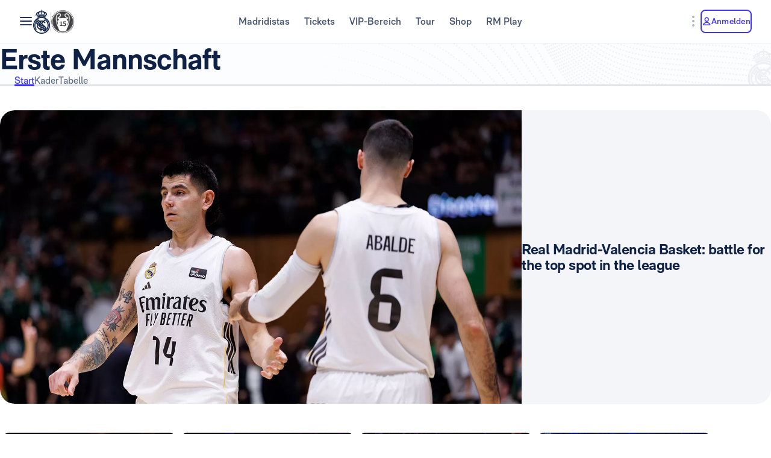

--- FILE ---
content_type: text/html; charset=utf-8
request_url: https://www.realmadrid.com/de-DE/basketball
body_size: 83322
content:
<!DOCTYPE html><html lang="de" dir="ltr" data-critters-container><head>
    <meta charset="utf-8">
    <title>Basketball-Erste Mannschaft von Real Madrid | Offizielle Webseite</title>
    <base href="/">
    <meta name="viewport" content="width=device-width, initial-scale=1">
    <link rel="shortcut icon" href="/favicon.ico">
    <link rel="shortcut icon" type="image/svg" href="/favicon.svg">
    <link rel="icon" type="image/png" sizes="16x16" href="/favicon-16x16.png">
    <link rel="icon" type="image/png" sizes="32x32" href="/favicon-32x32.png">
    <link rel="icon" type="image/png" sizes="48x48" href="/favicon-48x48.png">
    <link rel="apple-touch-icon" href="/apple-touch-icon.png">
    <link rel="manifest" href="/manifest.webmanifest">
    <meta name="mobile-web-app-capable" content="yes">
    <meta name="theme-color" content="#ffffff">
    <meta name="application-name" content="Real Madrid CF">
    <link rel="yandex-tableau-widget" href="/yandex-browser-manifest.json">

    <!-- Preload fonts -->
    <link rel="preload" href="/RMNeue-Regular.woff2" as="font" type="font/woff2" media="print" onload="this.media='all'" crossorigin>
    <link rel="preload" href="/RMNeue-SemiBold.woff2" as="font" type="font/woff2" media="print" onload="this.media='all'" crossorigin>
    <link rel="preload" href="/RMNeue-Bold.woff2" as="font" type="font/woff2" media="print" onload="this.media='all'" crossorigin>
    <link rel="preload" href="videojs-css.css" as="style" media="print" onload="this.media='all'">

    <style id="loader-styles">
      .sr-only {
        position: absolute;
        width: 1px;
        height: 1px;
        padding: 0;
        margin: -1px;
        overflow: hidden;
        clip: rect(1px, 1px, 1px, 1px);
        clip-path: inset(50%);
        white-space: nowrap;
        border: 0;
      }

      /* overriding the getFlashPreventionPlugin ap-root movement to avoid flashes */
      body:not(.loaded) app-root {
        display: block !important;
      }

      @keyframes rotate {
        0% {
          transform: rotate(0deg);
        }
        100% {
          transform: rotate(360deg);
        }
      }

      #rm-loader {
        margin-bottom: 100vh;
        display: none;
      }
      #rm-loader .spinner {
        /* transform-origin: 300px 300px; */
        animation-name: rotate;
        animation-duration: 1200ms;
        animation-timing-function: cubic-bezier(0.4, 0, 0.2, 1);
        animation-iteration-count: infinite;
      }

      .div--spinner__background {
        position: fixed;
        top: 0;
        left: 0;
        z-index: 99998;
        width: 100vw;
        height: 100vh;
        user-select: none;
        background-color: rgba(255, 255, 255, 0.75);
        backdrop-filter: blur(30px);
      }

      .div--spinner__wrapper {
        position: absolute;
        top: 50%;
        left: 50%;
        z-index: 99999;
        transform: translate(-50%, -50%);
      }
    </style>
  <style>:root{--rm-animation-fill-mode: both;--rm-animation-delay-ms: .15s;--rm-animation-delay-s: 1s;--rm-animation-duration-ms: .15s;--rm-animation-duration-s: 1s;--rm-transition-duration-ms: .4s;--rm-transition-duration-s: 1s}:root{--rm-color-primary-white: #FFF;--rm-color-primary-light: #DEE5FD;--rm-color-primary-medium: #8FA0F5;--rm-color-primary-default: #3E31FA;--rm-color-primary-dark: #2115AB;--rm-color-primary-bg: #EEF2FD;--rm-color-grayscale-off-white: #FBFDFF;--rm-color-grayscale-bg: #F3F5F8;--rm-color-grayscale-input: #EDEFF2;--rm-color-grayscale-line: #E1E5EA;--rm-color-grayscale-light: #C7CCD6;--rm-color-grayscale-medium: #ACB4C1;--rm-color-grayscale-placehold: #8C95A6;--rm-color-grayscale-body-light: #788398;--rm-color-grayscale-label: #5E6A83;--rm-color-grayscale-hint: #788398;--rm-color-grayscale-body: #43526E;--rm-color-grayscale-dark: #29395A;--rm-color-grayscale-title: #0F2145;--rm-color-grayscale-off-black: #14142B;--rm-color-gradients-01-primary: linear-gradient( 8deg, var(--rm-color-primary-default) 15.1%, var(--rm-color-secondary-default) 100% );--rm-color-gradients-02-dark: linear-gradient( 198deg, var(--rm-color-primary-default) 0%, #2115AB 100% );--rm-color-gradients-03-inverse: linear-gradient( 8deg, var(--rm-color-secondary-default) 15.1%, var(--rm-color-primary-default) 100% );--rm-color-gradients-04-linear-light: linear-gradient( 270deg, #E7E7E7 0%, var(--rm-color-primary-white) 100% );--rm-color-gradients-platinum: linear-gradient(109deg, #636682 0%, #BDBECC 61.13%, #A8AABD 100%);--rm-color-gradients-gold: linear-gradient( 62.54deg, #BCA48F 42.67%, rgb(234 199 169 / 76%) 89.87% ), #BCA48F;--rm-color-gradients-gold-dark: linear-gradient( 62.54deg, #AB6C02 42.67%, rgb(183 118 0 / 66%) 89.87% );--rm-color-secondary-bg: #EDEBFA;--rm-color-secondary-light: #E6DDFF;--rm-color-secondary-darkmode: #A991EC;--rm-color-secondary-default: #8760F6;--rm-color-secondary-dark: #3F18B0;--rm-color-tertiary-light: #FFDF9A;--rm-color-tertiary-medium: #F2BE4E;--rm-color-premium-default: #947138;--rm-color-premium-dark: #4A4741;--rm-color-premium-light: #FFF5E0;--rm-color-premium-bg: #FFD48F;--rm-color-error-light: #FFF1F6;--rm-color-error-bg: #FCE3EC;--rm-color-error-darkmode: #FA9ABC;--rm-color-error-default: #CA024F;--rm-color-error-dark: #9E0038;--rm-color-success-light: #F1F9EA;--rm-color-success-bg: #E0F2D1;--rm-color-success-darkmode: #A2D98C;--rm-color-success-default: #3D923D;--rm-color-success-dark: #026C02;--rm-color-warning-light: #FFF8E9;--rm-color-warning-bg: #FEEDC8;--rm-color-warning-darkmode: #FFDF9A;--rm-color-warning-default: #EAAC30;--rm-color-warning-dark: #946300;--rm-color-overlay-downward-lighten: linear-gradient(180deg, #FFFFFFBF 0%, #FFF0 100%);--rm-color-overlay-upward-lighten: linear-gradient(180deg, #FFF0 0%, #FFFFFFBF 100%);--rm-color-overlay-downward-darken: linear-gradient(180deg, #000000BF 0%, #0000 100%);--rm-color-overlay-upward-darken: linear-gradient(180deg, #0000 0%, #000000BF 100%);--rm-color-transparent-dark-overlay-95: #14142BF2;--rm-color-transparent-dark-overlay-75: #14142BBF;--rm-color-transparent-dark-overlay-65: #14142BA6;--rm-color-transparent-dark-overlay-40: #14142B66;--rm-color-transparent-dark-overlay-25: #14142B40;--rm-color-transparent-dark-overlay-10: #14142B1A;--rm-color-transparent-light-overlay-95: #EFF0F6F2;--rm-color-transparent-light-overlay-75: #EFF0F6BF;--rm-color-transparent-light-overlay-65: #EFF0F6A6;--rm-color-transparent-light-overlay-40: #EFF0F666;--rm-color-transparent-light-overlay-25: #EFF0F640;--rm-color-transparent-light-overlay-10: #EFF0F61A;--rm-color-sky-100: #E5EBFE;--rm-color-sky-300: #7897FF;--rm-color-primary-shadow: rgb(84 77 183 / 78%);--rm-color-primary-active-outline: rgb(239 240 246 / 40%);--rm-color-secondary-background-hover: rgb(235 236 255 / 50.2%);--rm-button-primary-color: var(--rm-color-white);--rm-button-primary-background-color: var(--rm-color-primary-default);--rm-button-primary-background-image: var(--rm-color-gradients-01-primary);--rm-button-primary-shadow-hover: 0 1rem 3rem -1rem var(--rm-color-primary-shadow);--rm-button-primary-background-image-focus: var(--rm-color-gradients-02-dark);--rm-button-primary-shadow-focus: 0 1rem 3rem -1rem var(--rm-color-primary-shadow);--rm-button-primary-outline-color-active: var(--rm-color-primary-default);--rm-button-secondary-color: var(--rm-color-primary-default);--rm-button-secondary-background-color: var(--rm-color-primary-white);--rm-button-secondary-border-color: var(--rm-color-primary-default);--rm-button-secondary-background-color-hover: var(--rm-color-secondary-background-hover);--rm-button-secondary-color-focus: var(--rm-color-primary-dark);--rm-button-secondary-background-color-focus: var(--rm-color-secondary-background-hover);--rm-button-secondary-border-color-focus: var(--rm-color-primary-dark);--rm-button-secondary-color-active: var(--rm-color-primary-dark);--rm-button-secondary-border-color-active: var(--rm-color-primary-dark);--rm-button-secondary-outline-color-active: var(--rm-color-primary-dark);--rm-button-subtle-color: var(--rm-color-primary-default);--rm-button-subtle-background-color: var(--rm-color-primary-white);--rm-button-subtle-border-color: var(--rm-color-grayscale-line);--rm-button-subtle-color-hover: var(--rm-color-primary-default);--rm-button-subtle-background-color-hover: var(--rm-color-primary-white);--rm-button-subtle-border-color-hover: var(--rm-color-primary-default);--rm-button-subtle-color-focus: var(--rm-color-primary-dark);--rm-button-subtle-background-color-focus: var(--rm-color-primary-white);--rm-button-subtle-border-color-focus: var(--rm-color-primary-dark);--rm-button-subtle-color-active: var(--rm-color-primary-dark);--rm-button-subtle-background-color-active: var(--rm-color-primary-white);--rm-button-subtle-border-color-active: var(--rm-color-grayscale-line);--rm-button-subtle-outline-color-active: var(--rm-color-primary-default);--rm-button-danger-color: var(--rm-color-error-default);--rm-button-danger-background-color: var(--rm-color-primary-white);--rm-button-danger-border-color: var(--rm-color-grayscale-line);--rm-button-danger-color-hover: var(--rm-color-error-default);--rm-button-danger-background-color-hover: var(--rm-color-primary-white);--rm-button-danger-border-color-hover: var(--rm-color-error-default);--rm-button-danger-color-focus: var(--rm-color-error-dark);--rm-button-danger-background-color-focus: var(--rm-color-primary-white);--rm-button-danger-border-color-focus: var(--rm-color-error-dark);--rm-button-danger-color-active: var(--rm-color-error-dark);--rm-button-danger-background-color-active: var(--rm-color-primary-white);--rm-button-danger-border-color-active: var(--rm-color-grayscale-line);--rm-button-danger-outline-color-active: var(--rm-color-error-default);--rm-button-link-color: var(--rm-color-grayscale-body-light);--rm-button-link-color-hover: var(--rm-color-primary-default);--rm-button-link-color-active: var(--rm-color-primary-default);--rm-button-link-background-active: var(--rm-color-primary-light);--rm-button-link-color-focus: var(--rm-color-primary-dark);--rm-button-text-color: var(--rm-color-primary-default);--rm-button-text-color-hover: var(--rm-color-primary-default);--rm-button-text-background-focus: var(--rm-color-primary-light);--rm-button-text-color-focus: var(--rm-color-primary-dark);--rm-button-text-color-active: var(--rm-color-primary-default);--rm-button-text-outline-color-active: var(--rm-color-primary-default);--rm-button-premium-light-color: var(--rm-color-premium-default);--rm-button-premium-light-color-hover: var(--rm-color-premium-default);--rm-button-premium-light-background-focus: var(--rm-color-premium-light);--rm-button-premium-light-color-focus: var(--rm-color-premium-dark);--rm-button-premium-light-color-active: var(--rm-color-premium-dark);--rm-button-premium-light-outline-color-active: transparent;--rm-button-premium-dark-color: var(--rm-color-premium-bg);--rm-button-premium-dark-color-hover: var(--rm-color-premium-bg);--rm-button-premium-dark-background-focus: var(--rm-color-premium-dark);--rm-button-premium-dark-color-focus: var(--rm-color-premium-light);--rm-button-premium-dark-color-active: var(--rm-color-premium-light);--rm-button-premium-dark-outline-color-active: transparent;--rm-chip-color: var(--rm-color-grayscale-body);--rm-chip-background-color: var(--rm-color-white);--rm-chip-border-color: var(--rm-color-primary-light);--rm-chip-color-hover: var(--rm-color-grayscale-body);--rm-chip-background-hover: var(--rm-color-primary-bg);--rm-chip-border-color-hover: var(--rm-color-primary-light);--rm-chip-color-focus: var(--rm-color-primary-default);--rm-chip-background-focus: var(--rm-color-primary-bg);--rm-chip-border-color-focus: var(--rm-color-primary-default);--rm-chip-color-active: var(--rm-color-primary-default);--rm-chip-background-active: var(--rm-color-primary-bg);--rm-chip-border-color-active: var(--rm-color-primary-default);--rm-text-color: var(--rm-color-grayscale-off-black);--rm-input-message-error: var(--rm-color-error-default);--rm-color-white: #FFF;--rm-color-black: #000}:root{--rm-font-family-default: RMNeue, arial, helvetica;--rm-base-font: 1rem;--rm-line-height-base: 1.5;--rm-letter-spacing: -.0625rem;--rm-letter-spacing-small: .0469rem;--rm-letter-spacing-x-small: .0156rem;--rm-font-weight-light: 300;--rm-font-weight-base: 400;--rm-font-weight-medium: 500;--rm-font-weight-semi-bold: 600;--rm-font-weight-bold: 700;--rm-typo-display-bold-font-weight: var(--rm-font-weight-bold);--rm-typo-display-normal-font-weight: var(--rm-font-weight-base);--rm-typo-display-d1-huge-font-size: 7rem;--rm-typo-display-d1-huge-line-height: 1.1;--rm-typo-display-d1-huge-letter-spacing: -1px;--rm-typo-display-d2-large-font-size: 5.5rem;--rm-typo-display-d2-large-line-height: 1.1;--rm-typo-display-d2-large-letter-spacing: -1px;--rm-typo-display-d3-medium-font-size: 4.5rem;--rm-typo-display-d3-medium-line-height: 1;--rm-typo-display-d3-medium-letter-spacing: -1px;--rm-typo-display-d4-small-font-size: 3.5rem;--rm-typo-display-d4-small-line-height: 1;--rm-typo-display-d4-small-letter-spacing: -1px;--rm-typo-heading-bold-font-weight: var(--rm-font-weight-bold);--rm-typo-heading-normal-font-weight: var(--rm-font-weight-base);--rm-typo-heading-h1-large-font-size: 3rem;--rm-typo-heading-h1-large-line-height: 1.1;--rm-typo-heading-h1-large-letter-spacing: -1px;--rm-typo-heading-h2-large-font-size: 2.5rem;--rm-typo-heading-h2-large-line-height: 1.1;--rm-typo-heading-h2-large-letter-spacing: -1px;--rm-typo-heading-h3-medium-font-size: 2rem;--rm-typo-heading-h3-medium-line-height: 1.1;--rm-typo-heading-h3-medium-letter-spacing: -.5px;--rm-typo-heading-h4-small-font-size: 1.5rem;--rm-typo-heading-h4-small-line-height: 1.1;--rm-typo-heading-h4-small-letter-spacing: -.5px;--rm-typo-heading-h5-x-small-font-size: 1.25rem;--rm-typo-heading-h5-x-small-line-height: 1.2;--rm-typo-heading-h5-x-small-letter-spacing: -.5px;--rm-typo-body-xl-font-size: 2rem;--rm-typo-body-font-weight: var(--rm-font-weight-base);--rm-typo-body-large-font-size: 1.25rem;--rm-typo-body-large-line-height: 1.6;--rm-typo-body-large-letter-spacing: 0;--rm-typo-body-medium-font-size: 1.125rem;--rm-typo-body-medium-line-height: 1.3;--rm-typo-body-medium-letter-spacing: 0;--rm-typo-body-small-font-size: 1rem;--rm-typo-body-small-line-height: 1.2;--rm-typo-body-small-letter-spacing: 0;--rm-typo-body-x-small-font-size: .875rem;--rm-typo-body-x-small-line-height: 1.2;--rm-typo-body-x-small-letter-spacing: 0;--rm-typo-body-xs-small-font-size: .75rem;--rm-typo-body-xs-small-line-height: 1.3;--rm-typo-body-xs-small-letter-spacing: 0;--rm-typo-body-tiny-font-size: .625rem;--rm-typo-body-tiny-line-height: 1.2;--rm-typo-body-tiny-letter-spacing: 0;--rm-typo-link-font-weight: var(--rm-font-weight-semi-bold);--rm-typo-link-xxl-font-size: 2.25rem;--rm-typo-link-xxl-line-height: 1;--rm-typo-link-xxl-letter-spacing: .75px;--rm-typo-link-xl-font-size: 2rem;--rm-typo-link-xl-line-height: .8;--rm-typo-link-xl-letter-spacing: .75px;--rm-typo-link-huge-font-size: 1.25rem;--rm-typo-link-huge-line-height: 1.6;--rm-typo-link-huge-letter-spacing: .75px;--rm-typo-link-large-font-size: 1.125rem;--rm-typo-link-large-line-height: 1.6;--rm-typo-link-large-letter-spacing: .75px;--rm-typo-link-medium-font-size: 1.125rem;--rm-typo-link-medium-line-height: 1.3;--rm-typo-link-medium-letter-spacing: .75px;--rm-typo-link-small-font-size: 1rem;--rm-typo-link-small-line-height: 1.2;--rm-typo-link-small-letter-spacing: 0;--rm-typo-link-x-small-font-size: .875rem;--rm-typo-link-x-small-line-height: 1.2;--rm-typo-link-x-small-letter-spacing: .75px;--rm-typo-link-xs-small-font-size: .75rem;--rm-typo-link-xs-small-line-height: 1.3;--rm-typo-link-xs-small-letter-spacing: 0;--rm-typo-link-underline-font-weight: var(--rm-font-weight-semi-bold);--rm-typo-link-underline-large-font-size: 1.25rem;--rm-typo-link-underline-large-line-height: 1.6;--rm-typo-link-underline-large-letter-spacing: .75;--rm-typo-link-underline-medium-font-size: 1.125rem;--rm-typo-link-underline-medium-line-height: 1.3;--rm-typo-link-underline-medium-letter-spacing: 0;--rm-typo-link-underline-small-font-size: 1rem;--rm-typo-link-underline-small-line-height: 1.2;--rm-typo-link-underline-small-letter-spacing: 0;--rm-typo-link-underline-x-small-font-size: .875rem;--rm-typo-link-underline-x-small-line-height: 1.2;--rm-typo-link-underline-x-small-letter-spacing: 0;--rm-typo-link-underline-xs-small-font-size: .75rem;--rm-typo-link-underline-xs-small-line-height: 1.3;--rm-typo-link-underline-xs-small-letter-spacing: 0;--rm-typo-link-underline-tiny-font-size: .625rem;--rm-typo-link-underline-tiny-line-height: 1.2;--rm-typo-link-underline-tiny-letter-spacing: 0;--rm-typo-caption-font-weight: var(--rm-font-weight-base);--rm-typo-caption-small-font-size: .8125rem;--rm-typo-caption-small-line-height: 1.4;--rm-typo-caption-small-letter-spacing: 0}:root{--rm-checkbox-white: var(--rm-color-white);--rm-checkbox-dark: var(--rm-color-grayscale-off-black);--rm-checkbox-primary: var(--rm-color-primary-default);--rm-checkbox-border-radius-large: .5rem;--rm-checkbox-border-radius-small: .375rem;--rm-checkbox-height-large: 2rem;--rm-checkbox-height-small: 1.25rem;--rm-input-height-x-small: 2.875rem;--rm-input-height-small: 3rem;--rm-input-height-medium: 3.5rem;--rm-input-height-large: 4rem;--rm-input-height-xl: 6rem;--rm-input-padding-y-large: 1.375rem;--rm-input-padding-x: 1.125rem;--rm-input-padding-xl: 1.5rem;--rm-input-color-text: var(--rm-color-grayscale-label);--rm-input-color-text-active: var(--rm-color-grayscale-off-black);--rm-input-height-error: 2.25rem;--rm-input-background-color-initial: var(--rm-color-grayscale-input);--rm-input-background-color: var(--rm-color-white);--rm-input-caret-color: var(--rm-color-primary-default);--rm-input-border-width: 2px;--rm-input-border-radius-x-small: .75rem;--rm-input-border-radius-small: .75rem;--rm-input-border-radius-medium: .75rem;--rm-input-border-radius-large: .75rem;--rm-input-border-radius-xl: 1rem;--rm-input-hint-color: var(--rm-color-grayscale-hint);--rm-input-icons: var(--rm-color-grayscale-placehold);--rm-button-transition-duration: var(--rm-transition-duration-ms);--rm-button-font-size-x-small: var(--rm-typo-link-x-small-font-size);--rm-button-font-size-small: var(--rm-typo-link-small-font-size);--rm-button-font-size-medium: var(--rm-typo-link-medium-font-size);--rm-button-font-size-large: var(--rm-typo-link-large-font-size);--rm-button-font-size-huge: var(--rm-typo-link-huge-font-size);--rm-button-font-size-xl: var(--rm-typo-link-xl-font-size);--rm-button-font-size-xxl: var(--rm-typo-link-xxl-font-size);--rm-button-height-x-small: 2.857em;--rm-button-height-small: 3em;--rm-button-height-medium: 3.111em;--rm-button-height-large: 3.556em;--rm-button-height-huge: 3.6em;--rm-button-height-xl: 6rem;--rm-button-height-xxl: 6.5rem;--rm-button-border-radius-x-small: .571em;--rm-button-border-radius-small: .75em;--rm-button-border-radius-medium: .667em;--rm-button-border-radius-large: .889em;--rm-button-border-radius-huge: .8em;--rm-button-border-radius-xl: .5em;--rm-button-border-radius-xxl: .8em;--rm-button-padding-x-small: .643em 1.143em;--rm-button-padding-inline-x-small: .643em;--rm-button-padding-small: .75em 1.25em;--rm-button-padding-inline-small: 1.25em;--rm-button-padding-medium: .667em 1.333em;--rm-button-padding-inline-medium: 1.333em;--rm-button-padding-large: .889em 1.778em;--rm-button-padding-inline-large: 1.778em;--rm-button-padding-huge: .8em 1.6em;--rm-button-padding-inline-huge: 1.6em;--rm-button-padding-xl: 1em 2em;--rm-button-padding-inline-xl: 2rem;--rm-button-padding-xxl: 1em 1em;--rm-button-padding-inline-xxl: 2.5rem;--rm-button-font-weight: var(--rm-typo-link-font-weight);--rm-button-line-height-x-small: var(--rm-typo-link-x-small-line-height);--rm-button-line-height-small: var(--rm-typo-link-small-line-height);--rm-button-line-height-medium: var(--rm-typo-link-medium-line-height);--rm-button-line-height-large: var(--rm-typo-link-large-line-height);--rm-button-line-height-huge: var(--rm-typo-link-huge-line-height);--rm-button-line-height-xl: var(--rm-typo-link-xl-line-height);--rm-button-line-height-xxl: var(--rm-typo-link-xxl-line-height);--rm-button-letter-spacing: var(--rm-letter-spacing-small);--rm-button-letter-spacing-x-small: var(--rm-letter-spacing-x-small);--rm-pill-height-x-small: 40px;--rm-pill-height-medium: 56px;--rm-pill-border-radius-x-small: .5rem;--rm-pill-border-radius-medium: .75rem;--rm-pill-padding-x-small: .563rem 1rem;--rm-pill-padding-inline-x-small: .563rem;--rm-pill-padding-medium: .75rem 1.5rem;--rm-pill-padding-inline-medium: 1.5rem;--rm-pill-font-size-x-small: var(--rm-typo-link-x-small-font-size);--rm-pill-font-size-small: var(--rm-typo-link-small-font-size);--rm-pill-font-size-medium: var(--rm-typo-link-medium-font-size);--rm-pill-font-weight: var(--rm-typo-link-font-weight);--rm-pill-line-height-x-small: var(--rm-typo-link-x-small-line-height);--rm-pill-line-height-medium: var(--rm-typo-link-medium-line-height);--rm-pill-letter-spacing: var(--rm-letter-spacing-small);--rm-pill-letter-spacing-x-small: var(--rm-letter-spacing-x-small);--rm-chip-height-small: 2rem;--rm-chip-height-medium: 2.5rem;--rm-chip-border-radius-small: 1rem;--rm-chip-border-radius-medium: 1.5rem;--rm-chip-padding: .3125rem 1.25rem;--rm-chip-padding-inline: .5rem;--rm-chip-font-size: var(--rm-typo-link-x-small-font-size);--rm-chip-font-weight: var(--rm-typo-body-font-weight);--rm-chip-line-height: var(--rm-typo-link-x-small-line-height);--rm-chip-letter-spacing: var(--rm-letter-spacing-small);--rm-disabled-opacity: .5;--rm-disabled-filter: grayscale(100%)}:root{--rm-scroll-modal-width: calc(100% - 1px) ;--rm-scroll-modal-width-tablet: calc(100% - 1px) ;--rm-scroll-modal-width-laptop: calc(100% - 1px) ;--rm-scroll-modal-height: calc(100% - 5.625rem) ;--rm-scroll-modal-height-tablet: calc(100% - 5.625rem) ;--rm-scroll-modal-height-laptop: calc(100% - 3.875rem) ;--rm-scroll-modal-before-width: calc(100% + 1px) ;--rm-scroll-modal-before-height: 2.5rem;--rm-scroll-modal-after-width: calc(100% + 1px) ;--rm-scroll-modal-after-height: 2.5rem;--rm-scroll-modal-top: -1px;--rm-scroll-modal-bottom: -1px;--rm-scroll-modal-before-background: linear-gradient( var(--rm-color-primary-white), rgb(255 255 255 / 10%) );--rm-scroll-modal-after-background: linear-gradient( rgb(255 255 255 / 10%), var(--rm-color-primary-white) );--rm-scroll-modal-content-padding: 1.875rem .25rem 1.875rem 0;--rm-scroll-modal-content-margin: 0;--rm-modal-max-height-mobile: calc(100vh - 1.5rem) ;--rm-modal-max-height-tablet: calc(100vh - 8rem) ;--rm-modal-max-height-laptop: calc(100vh - 8rem) ;--max-width: 37.5rem;--rm-modal-min-height-mobile: 36rem;--rm-modal-min-height-laptop: 40rem}:root{--rm-sm-padding: .3125rem;--rm-md-padding: .625rem;--rm-lg-padding: .9375rem}*{box-sizing:border-box}html{-webkit-text-size-adjust:100%;text-size-adjust:100%}body{margin:0}main{display:block}hr{box-sizing:content-box;height:0;overflow:visible}a{cursor:pointer;background-color:transparent}img{border-style:none}button{margin:0;font-family:inherit;font-size:100%;line-height:inherit}button{overflow:visible}button{text-transform:none}button,[type=button]{appearance:button}button::-moz-focus-inner,[type=button]::-moz-focus-inner{padding:0;border-style:none}button:-moz-focusring,[type=button]:-moz-focusring{outline:1px dotted ButtonText}@font-face{font-family:RMNeue;font-style:normal;font-weight:800;src:url("./media/RMNeue-Black.woff2") format("woff2"),url("./media/RMNeue-Black.woff") format("woff");font-display:fallback}@font-face{font-family:RMNeue;font-style:italic;font-weight:800;src:url("./media/RMNeue-BlackItalic.woff2") format("woff2"),url("./media/RMNeue-BlackItalic.woff") format("woff");font-display:fallback}@font-face{font-family:RMNeue;font-style:normal;font-weight:700;src:url("./media/RMNeue-Bold.woff2") format("woff2"),url("./media/RMNeue-Bold.woff") format("woff");font-display:fallback}@font-face{font-family:RMNeue;font-style:italic;font-weight:700;src:url("./media/RMNeue-BoldItalic.woff2") format("woff2"),url("./media/RMNeue-BoldItalic.woff") format("woff");font-display:fallback}@font-face{font-family:RMNeue;font-style:normal;font-weight:600;src:url("./media/RMNeue-SemiBold.woff2") format("woff2"),url("./media/RMNeue-SemiBold.woff") format("woff");font-display:fallback}@font-face{font-family:RMNeue;font-style:italic;font-weight:600;src:url("./media/RMNeue-SemiBoldItalic.woff2") format("woff2"),url("./media/RMNeue-SemiBoldItalic.woff") format("woff");font-display:fallback}@font-face{font-family:RMNeue;font-style:normal;font-weight:400;src:url("./media/RMNeue-Regular.woff2") format("woff2"),url("./media/RMNeue-Regular.woff") format("woff");font-display:fallback}@font-face{font-family:RMNeue;font-style:normal;font-weight:300;src:url("./media/RMNeue-Light.woff2") format("woff2"),url("./media/RMNeue-Light.woff") format("woff");font-display:fallback}@font-face{font-family:RMNeue;font-style:italic;font-weight:300;src:url("./media/RMNeue-LightItalic.woff2") format("woff2"),url("./media/RMNeue-LightItalic.woff") format("woff");font-display:fallback}body{font-family:var(--rm-font-family-default);font-size:1rem;font-weight:var(--rm-font-weight-base);line-height:1.5;color:var(--rm-color-grayscale-off-black)}@font-face{font-family:rm-icons-16;src:url("./media/rm-icons-16.woff2") format("woff2"),url("./media/rm-icons-16.woff") format("woff")}.rm-icon--16{display:inline-block;font-family:rm-icons-16,Arial,Helvetica,sans-serif!important;font-size:var(--rm-icon-font-size);font-style:normal;font-weight:400!important;font-variant:normal;line-height:1;text-align:center;text-transform:none;vertical-align:middle;-webkit-font-smoothing:antialiased;-moz-osx-font-smoothing:grayscale}.rm-icon--16:before{display:inline-block;width:1em;height:1em;line-height:1em}@font-face{font-family:rm-icons-24;src:url("./media/rm-icons-24.woff2") format("woff2"),url("./media/rm-icons-24.woff") format("woff")}.rm-icon--24{display:inline-block;font-family:rm-icons-24,Arial,Helvetica,sans-serif!important;font-size:var(--rm-icon-font-size);font-style:normal;font-weight:400!important;font-variant:normal;line-height:1;text-align:center;text-transform:none;vertical-align:middle;-webkit-font-smoothing:antialiased;-moz-osx-font-smoothing:grayscale}.rm-icon--24:before{display:inline-block;width:1em;height:1em;line-height:1em}@font-face{font-family:rm-icons-40;src:url("./media/rm-icons-40.woff2") format("woff2"),url("./media/rm-icons-40.woff") format("woff")}.rm-icon--40{display:inline-block;font-family:rm-icons-40,Arial,Helvetica,sans-serif!important;font-size:var(--rm-icon-font-size);font-style:normal;font-weight:400!important;font-variant:normal;line-height:1;text-align:center;text-transform:none;vertical-align:middle;-webkit-font-smoothing:antialiased;-moz-osx-font-smoothing:grayscale}.rm-icon--40:before{display:inline-block;width:1em;height:1em;line-height:1em}.rm-icon--16{--rm-icon-font-size: 1rem}.rm-icon--24{--rm-icon-font-size: 1.5rem}.rm-icon--40{--rm-icon-font-size: 2.5rem}.rm-icon--16.rm-icon--profile:before{content:"\f10f"}.rm-icon--16.rm-icon--location:before{content:"\f11f"}.rm-icon--16.rm-icon--lang:before{content:"\f124"}.rm-icon--16.rm-icon--dots-v:before{content:"\f130"}.rm-icon--16.rm-icon--chevron-up:before{content:"\f13a"}.rm-icon--16.rm-icon--chevron-right:before{content:"\f13b"}.rm-icon--16.rm-icon--chevron-down:before{content:"\f13d"}.rm-icon--16.rm-icon--calendar:before{content:"\f13f"}.rm-icon--24.rm-icon--youtube:before{content:"\f101"}.rm-icon--24.rm-icon--x:before{content:"\f102"}.rm-icon--24.rm-icon--twitch:before{content:"\f105"}.rm-icon--24.rm-icon--tiktok:before{content:"\f108"}.rm-icon--24.rm-icon--snap:before{content:"\f10a"}.rm-icon--24.rm-icon--onefootball:before{content:"\f115"}.rm-icon--24.rm-icon--menu:before{content:"\f119"}.rm-icon--24.rm-icon--instagram:before{content:"\f125"}.rm-icon--24.rm-icon--facebook:before{content:"\f12a"}.rm-icon--24.rm-icon--dots-v:before{content:"\f130"}.rm-icon--24.rm-icon--chevron-right:before{content:"\f13b"}.rm-icon--40.rm-icon--rm-logo:before{content:"\f10e"}:root{--rm-bp-tablet-sm: 48rem}
</style><link rel="stylesheet" href="styles-I55NMZAP.css" media="print" onload="this.media='all'"><noscript><link rel="stylesheet" href="styles-I55NMZAP.css"></noscript><link rel="modulepreload" href="chunk-4RW6UHFQ.js"><link rel="modulepreload" href="chunk-UKA3LGLL.js"><link rel="modulepreload" href="chunk-OEMFCH6J.js"><link rel="modulepreload" href="chunk-JL6KFJ3S.js"><link rel="modulepreload" href="chunk-EGS7QJFP.js"><link rel="modulepreload" href="chunk-4E4MYS3E.js"><link rel="modulepreload" href="chunk-V654TUZY.js"><link rel="modulepreload" href="chunk-AGAKTUUN.js"><link rel="modulepreload" href="chunk-SQ3F2JBA.js"><link rel="modulepreload" href="chunk-UKR7VT25.js"><link rel="modulepreload" href="chunk-OVOSUUDK.js"><link rel="modulepreload" href="chunk-CWTPBX7D.js"><style ng-app-id="ng">[_nghost-ng-c1026985494]{display:block}</style><style ng-app-id="ng">body{overflow-x:hidden}.rm-web__footer{min-height:200px}.rm-web__sticky{position:sticky;top:0;z-index:60}.rm-web__main{position:relative;flex-grow:1}.rm-web__container{width:100%;max-width:105rem;padding-inline:1.5rem;margin-inline:auto}@media only screen and (min-width: 52.1875rem){.rm-web__container{padding-inline:5.5625rem}}.rm-web__hr{max-width:calc(100vw - 3rem);margin:0 auto;border-color:var(--rm-color-grayscale-line);border-width:0 0 1px}@media only screen and (min-width: 52.1875rem){.rm-web__hr{max-width:calc(100vw - 11.125rem)}}.rm-web__games{overflow:hidden}.rm-web-module__header{display:flex;align-items:flex-end;justify-content:space-between;margin-block:2.5rem 1.5rem}@media only screen and (min-width: 37.5rem){.rm-web-module__header{margin-block:3rem 2rem}}.rm-web-module__header--news{margin-block:1rem .5rem}@media only screen and (min-width: 37.5rem){.rm-web-module__header--news{margin-block:1rem 2rem}}.rm-web-module__header--news .rm-web-module__title{font-size:var(--rm-typo-heading-h2-large-font-size);font-weight:var(--rm-typo-heading-bold-font-weight);line-height:var(--rm-typo-heading-h2-large-line-height);letter-spacing:var(--rm-typo-heading-h2-large-letter-spacing);margin-block:0;color:var(--rm-color-grayscale-title)}.rm-web-module__title{font-size:var(--rm-typo-heading-h3-medium-font-size);font-weight:var(--rm-typo-heading-bold-font-weight);line-height:var(--rm-typo-heading-h3-medium-line-height);letter-spacing:var(--rm-typo-heading-h3-medium-letter-spacing);margin-block:0;color:var(--rm-color-grayscale-title)}@media only screen and (min-width: 37.5rem){.rm-web-module__title{font-size:var(--rm-typo-heading-h2-large-font-size);font-weight:var(--rm-typo-heading-bold-font-weight);line-height:var(--rm-typo-heading-h2-large-line-height);letter-spacing:var(--rm-typo-heading-h2-large-letter-spacing)}}.rm-web-module__subtitle{font-size:var(--rm-typo-heading-h4-small-font-size);font-weight:var(--rm-typo-heading-bold-font-weight);line-height:var(--rm-typo-heading-h4-small-line-height);letter-spacing:var(--rm-typo-heading-h4-small-letter-spacing);width:100%;margin-block:0;color:var(--rm-color-grayscale-title)}@media only screen and (min-width: 37.5rem){.rm-web-module__subtitle{font-size:var(--rm-typo-heading-h3-medium-font-size);font-weight:var(--rm-typo-heading-bold-font-weight);line-height:var(--rm-typo-heading-h3-medium-line-height);letter-spacing:var(--rm-typo-heading-h3-medium-letter-spacing)}}.rm-web-module__subtitle:not(:first-child){padding-block-start:2rem}@media only screen and (min-width: 37.5rem){.rm-web-module__subtitle:not(:first-child){padding-block-start:2.5rem}}.rm-web-module__main--notitle{margin-block-start:1.5rem}@media only screen and (min-width: 37.5rem){.rm-web-module__main--notitle{margin-block-start:2.5rem}}.rm-web-module__main--news{margin-block-start:.5rem}@media only screen and (min-width: 37.5rem){.rm-web-module__main--news{margin-block-start:2rem}}.rm-web-module__actions{display:flex;align-items:center}.rm-web-module__more{display:inline-flex;align-items:center;justify-content:center;text-decoration:none;cursor:pointer;-webkit-user-select:none;user-select:none;padding:0;font-weight:var(--rm-button-font-weight);color:var(--rm-button-primary-color, #fff);letter-spacing:var(--rm-button-letter-spacing);background-color:transparent;border:2px solid;outline:2px solid transparent;outline-offset:5px;transition:color var(--rm-button-transition-duration) ease-in-out,background var(--rm-button-transition-duration) ease-in-out,outline-color var(--rm-button-transition-duration) ease-in-out,outline-offset var(--rm-animation-duration-ms) ease-in-out,border-color var(--rm-button-transition-duration) ease-in-out,box-shadow var(--rm-button-transition-duration) ease-in-out,opacity var(--rm-button-transition-duration) ease-in-out,filter var(--rm-button-transition-duration) ease-in-out;color:var(--rm-button-link-color);letter-spacing:var(--rm-typo-link-small-letter-spacing);border:0;min-height:var(--rm-button-height-x-small);padding-inline:var(--rm-button-padding-inline-x-small);font-size:var(--rm-button-font-size-x-small);line-height:var(--rm-button-line-height-size-x-small);letter-spacing:var(--rm-button-letter-spacing-x-small);border-radius:var(--rm-button-border-radius-x-small);gap:.625rem;margin-inline-end:calc(var(--rm-button-padding-inline-x-small) * -1);color:var(--rm-color-primary-default)}.rm-web-module__more .icon,.rm-web-module__more .rm-icon{flex-shrink:0}.rm-web-module__more:active{outline-offset:2px}.rm-web-module__more .icon--loading,.rm-web-module__more .rm-icon--loading{animation:spin 1s infinite linear}@keyframes spin{0%{transform:rotate(0)}to{transform:rotate(360deg)}}.rm-web-module__more:hover{color:var(--rm-button-link-color-hover)}.rm-web-module__more:hover span:not(.icon,.rm-icon){text-decoration:underline}.rm-web-module__more:focus,.rm-web-module__more:focus-visible{color:var(--rm-button-link-color-focus)}.rm-web-module__more:active{color:var(--rm-button-link-color-active);background-color:var(--rm-button-link-background-active)}.rm-web-module__more .rm-icon{color:var(--rm-color-grayscale-placehold)}@media only screen and (max-width: 52.125rem){.rm-web-module__more span:not(.rm-icon){display:none}}
</style><style ng-app-id="ng">.modal-content[_ngcontent-ng-c1594905931]{display:flex;flex-direction:column;overflow:hidden}.modal-content__container[_ngcontent-ng-c1594905931]{position:relative;display:flex;flex-direction:column;flex-grow:1;overflow:hidden}.modal-content__container[_ngcontent-ng-c1594905931]:before, .modal-content__container[_ngcontent-ng-c1594905931]:after{position:absolute;width:var(--rm-scroll-modal-before-width);height:var(--rm-scroll-modal-before-height);pointer-events:none;content:""}.modal-content__container[_ngcontent-ng-c1594905931]:before{top:var(--rm-scroll-modal-top);background:var(--rm-scroll-modal-before-background)}.modal-content__container[_ngcontent-ng-c1594905931]:after{bottom:var(--rm-scroll-modal-bottom);background:var(--rm-scroll-modal-after-background)}.modal-content__scroll[_ngcontent-ng-c1594905931]{scrollbar-width:thin;scrollbar-color:var(--rm-color-grayscale-light) transparent;padding:var(--rm-scroll-modal-content-padding);margin:var(--rm-scroll-modal-content-margin);overflow-y:auto;flex-grow:1}.modal-content__scroll[_ngcontent-ng-c1594905931]::-webkit-scrollbar{width:.35rem;height:.35rem}.modal-content__scroll[_ngcontent-ng-c1594905931]::-webkit-scrollbar-track{background:transparent}.modal-content__scroll[_ngcontent-ng-c1594905931]   [_ngcontent-ng-c1594905931]::-webkit-scrollbar-track-piece{background:transparent}.modal-content__scroll[_ngcontent-ng-c1594905931]::-webkit-scrollbar-thumb{background-color:var(--rm-color-grayscale-light);border:3px solid transparent;border-radius:1.75rem}@media (min-width: 769px){.modal-content__scroll[_ngcontent-ng-c1594905931]{max-height:max(50vh,24rem)}}.modal-content__title[_ngcontent-ng-c1594905931]{font-size:var(--rm-typo-heading-h3-medium-font-size);font-weight:var(--rm-typo-heading-bold-font-weight);line-height:var(--rm-typo-heading-h3-medium-line-height);letter-spacing:var(--rm-typo-heading-h3-medium-letter-spacing);padding-block:.1em;margin-block:0;color:var(--rm-color-grayscale-off-black);text-align:center}.modal-content__subtitle[_ngcontent-ng-c1594905931]{font-size:var(--rm-typo-body-medium-font-size);font-weight:var(--rm-typo-body-font-weight);line-height:var(--rm-typo-body-medium-line-height);letter-spacing:var(--rm-typo-body-medium-letter-spacing);margin:0;color:var(--rm-color-grayscale-body-light)}.modal-content__text[_ngcontent-ng-c1594905931]{font-size:var(--rm-typo-body-small-font-size);font-weight:var(--rm-typo-body-font-weight);line-height:var(--rm-typo-body-small-line-height);letter-spacing:var(--rm-typo-body-small-letter-spacing);margin:0;color:var(--rm-color-grayscale-body)}.modal-content__text[_ngcontent-ng-c1594905931] + .modal-content__text[_ngcontent-ng-c1594905931]{margin-block-start:1em}.modal-content__actions[_ngcontent-ng-c1594905931]{display:flex;flex-direction:column;gap:1.5rem;align-items:center;padding-block-start:1rem}@media (max-width: 768px){.modal-content__actions[_ngcontent-ng-c1594905931]{flex-direction:column;gap:.75rem}.modal-content__actions[_ngcontent-ng-c1594905931] > *[_ngcontent-ng-c1594905931]{--width: 100%;--rm-button-line-height-size-small: 1.2;--rm-button-line-height-size-medium: 1.2;flex-grow:1}}@media (max-width: 768px){.modal-content__btn[_ngcontent-ng-c1594905931]{--rm-button-height-large: var(--rm-button-height-medium);--rm-button-padding-inline-large: var(--rm-button-padding-inline-medium);--rm-button-font-size-large: var(--rm-button-font-size-medium);--rm-button-line-height-size-large: var(--rm-button-line-height-size-medium);--rm-button-border-radius-large: var(--rm-button-border-radius-medium);width:100%}}.copy-to-clipboard-modal[_ngcontent-ng-c1594905931]     .rm-modal__container{padding:.75rem 1.5rem 1rem}.copy-to-clipboard-modal[_ngcontent-ng-c1594905931]     .rm-modal__content{width:100%}.copy-to-clipboard-modal[_ngcontent-ng-c1594905931]   .rm-modal__controls[_ngcontent-ng-c1594905931]{display:flex;align-items:center;justify-content:space-between;margin-block-end:.5rem}.copy-to-clipboard-modal[_ngcontent-ng-c1594905931]   .rm-modal__close[_ngcontent-ng-c1594905931]{padding:0;margin:0;cursor:pointer;background-color:transparent;border:0;outline:0;appearance:none;position:static;display:inline-flex;gap:.625rem;align-items:center;justify-content:center;width:1.5rem;height:1.5rem;color:var(--rm-color-grayscale-label)}.copy-to-clipboard-modal[_ngcontent-ng-c1594905931]   .rm-modal__reset[_ngcontent-ng-c1594905931]{display:inline-flex;align-items:center;justify-content:center;text-decoration:none;cursor:pointer;-webkit-user-select:none;user-select:none;padding:0;font-weight:var(--rm-button-font-weight);color:var(--rm-button-primary-color, #fff);letter-spacing:var(--rm-button-letter-spacing);background-color:transparent;border:2px solid;outline:2px solid transparent;outline-offset:5px;transition:color var(--rm-button-transition-duration) ease-in-out,background var(--rm-button-transition-duration) ease-in-out,outline-color var(--rm-button-transition-duration) ease-in-out,outline-offset var(--rm-animation-duration-ms) ease-in-out,border-color var(--rm-button-transition-duration) ease-in-out,box-shadow var(--rm-button-transition-duration) ease-in-out,opacity var(--rm-button-transition-duration) ease-in-out,filter var(--rm-button-transition-duration) ease-in-out;min-height:var(--rm-button-height-x-small);padding-inline:var(--rm-button-padding-inline-x-small);font-size:var(--rm-button-font-size-x-small);line-height:var(--rm-button-line-height-size-x-small);letter-spacing:var(--rm-button-letter-spacing-x-small);border-radius:var(--rm-button-border-radius-x-small);gap:.625rem;color:var(--rm-button-link-color);letter-spacing:var(--rm-typo-link-small-letter-spacing);border:0;padding-inline:.5625rem;margin-inline-start:-.5625rem;color:var(--rm-color-primary-default)}.copy-to-clipboard-modal[_ngcontent-ng-c1594905931]   .rm-modal__reset[_ngcontent-ng-c1594905931]   .icon[_ngcontent-ng-c1594905931], .copy-to-clipboard-modal[_ngcontent-ng-c1594905931]   .rm-modal__reset[_ngcontent-ng-c1594905931]   .rm-icon[_ngcontent-ng-c1594905931]{flex-shrink:0}.copy-to-clipboard-modal[_ngcontent-ng-c1594905931]   .rm-modal__reset[_ngcontent-ng-c1594905931]:active{outline-offset:2px}.copy-to-clipboard-modal[_ngcontent-ng-c1594905931]   .rm-modal__reset[_ngcontent-ng-c1594905931]   .icon--loading[_ngcontent-ng-c1594905931], .copy-to-clipboard-modal[_ngcontent-ng-c1594905931]   .rm-modal__reset[_ngcontent-ng-c1594905931]   .rm-icon--loading[_ngcontent-ng-c1594905931]{animation:_ngcontent-ng-c1594905931_spin 1s infinite linear}@keyframes _ngcontent-ng-c1594905931_spin{0%{transform:rotate(0)}to{transform:rotate(360deg)}}.copy-to-clipboard-modal[_ngcontent-ng-c1594905931]   .rm-modal__reset[_ngcontent-ng-c1594905931]:hover{color:var(--rm-button-link-color-hover)}.copy-to-clipboard-modal[_ngcontent-ng-c1594905931]   .rm-modal__reset[_ngcontent-ng-c1594905931]:hover   span[_ngcontent-ng-c1594905931]:not(.icon, .rm-icon)[_ngcontent-ng-c1594905931]{text-decoration:underline}.copy-to-clipboard-modal[_ngcontent-ng-c1594905931]   .rm-modal__reset[_ngcontent-ng-c1594905931]:focus, .copy-to-clipboard-modal[_ngcontent-ng-c1594905931]   .rm-modal__reset[_ngcontent-ng-c1594905931]:focus-visible{color:var(--rm-button-link-color-focus)}.copy-to-clipboard-modal[_ngcontent-ng-c1594905931]   .rm-modal__reset[_ngcontent-ng-c1594905931]:active{color:var(--rm-button-link-color-active);background-color:var(--rm-button-link-background-active)}.copy-to-clipboard-modal[_ngcontent-ng-c1594905931]     .rm-modal__container{max-height:85vh;padding:1.5rem}@media only screen and (min-width: 48rem){.copy-to-clipboard-modal[_ngcontent-ng-c1594905931]     .rm-modal__container{--max-width: 32.5rem;max-height:initial;padding:2rem 2.5rem 2.5rem}}.copy-to-clipboard-modal[_ngcontent-ng-c1594905931]     .rm-modal__content{min-width:0}.copy-to-clipboard-modal[_ngcontent-ng-c1594905931]     .rm-modal__content .modal-content{flex-grow:1}.copy-to-clipboard-modal[_ngcontent-ng-c1594905931]     .rm-modal__content .modal-content__header{display:flex;align-items:center;justify-content:space-between}.copy-to-clipboard-modal[_ngcontent-ng-c1594905931]     .rm-modal__content .modal-content__header .title{font-size:var(--rm-typo-body-x-small-font-size);font-weight:var(--rm-typo-body-font-weight);line-height:var(--rm-typo-body-x-small-line-height);letter-spacing:var(--rm-typo-body-x-small-letter-spacing);margin-block:0;font-weight:var(--rm-font-weight-bold);color:var(--rm-color-grayscale-title)}.copy-to-clipboard-modal[_ngcontent-ng-c1594905931]     .rm-modal__content .modal-content__container{width:100%;margin:0 auto}.copy-to-clipboard-modal[_ngcontent-ng-c1594905931]     .rm-modal__content .modal-content__container:after, .copy-to-clipboard-modal[_ngcontent-ng-c1594905931]     .rm-modal__content .modal-content__container:before{z-index:50;height:.75rem;background:none}.copy-to-clipboard-modal[_ngcontent-ng-c1594905931]     .rm-modal__content .modal-content__title{font-size:var(--rm-typo-body-medium-font-size);font-weight:var(--rm-typo-body-font-weight);line-height:var(--rm-typo-body-medium-line-height);letter-spacing:var(--rm-typo-body-medium-letter-spacing);padding:0;margin-block:1.5rem;overflow:hidden;font-weight:var(--rm-font-weight-bold);color:var(--rm-color-grayscale-off-black);text-align:center;text-overflow:ellipsis;white-space:nowrap}@media only screen and (min-width: 48rem){.copy-to-clipboard-modal[_ngcontent-ng-c1594905931]     .rm-modal__content .modal-content__title{font-size:var(--rm-typo-heading-h5-x-small-font-size);font-weight:var(--rm-typo-heading-bold-font-weight);line-height:var(--rm-typo-heading-h5-x-small-line-height);letter-spacing:var(--rm-typo-heading-h5-x-small-letter-spacing)}}.copy-to-clipboard-modal[_ngcontent-ng-c1594905931]     .rm-modal__content .modal-content__scroll{padding-block:1.5rem;padding-inline:0}.copy-to-clipboard-modal[_ngcontent-ng-c1594905931]     .rm-modal__content .modal-content__group{display:flex;flex-direction:column;gap:1rem;padding-block:1rem;padding-inline:1.25rem 1rem;background:var(--rm-color-primary-white);border:1px solid var(--rm-color-grayscale-light);border-radius:.75rem}@media only screen and (min-width: 48rem){.copy-to-clipboard-modal[_ngcontent-ng-c1594905931]     .rm-modal__content .modal-content__group{flex-direction:row}}.copy-to-clipboard-modal[_ngcontent-ng-c1594905931]     .rm-modal__content .modal-content__group .url{display:flex;flex-direction:column;gap:.25rem}@media only screen and (min-width: 48rem){.copy-to-clipboard-modal[_ngcontent-ng-c1594905931]     .rm-modal__content .modal-content__group .url{justify-content:center;min-width:0;margin-block-end:0}}.copy-to-clipboard-modal[_ngcontent-ng-c1594905931]     .rm-modal__content .modal-content__group .url__content, .copy-to-clipboard-modal[_ngcontent-ng-c1594905931]     .rm-modal__content .modal-content__group .url__title{margin-block:0;text-align:center}@media only screen and (min-width: 48rem){.copy-to-clipboard-modal[_ngcontent-ng-c1594905931]     .rm-modal__content .modal-content__group .url__content, .copy-to-clipboard-modal[_ngcontent-ng-c1594905931]     .rm-modal__content .modal-content__group .url__title{text-align:inherit}}.copy-to-clipboard-modal[_ngcontent-ng-c1594905931]     .rm-modal__content .modal-content__group .url__title{font-size:var(--rm-typo-caption-small-font-size);font-weight:var(--rm-typo-caption-font-weight);line-height:var(--rm-typo-caption-small-line-height);letter-spacing:var(--rm-typo-caption-small-letter-spacing);color:var(--rm-color-grayscale-label)}.copy-to-clipboard-modal[_ngcontent-ng-c1594905931]     .rm-modal__content .modal-content__group .url__content{font-size:var(--rm-typo-body-small-font-size);font-weight:var(--rm-typo-body-font-weight);line-height:var(--rm-typo-body-small-line-height);letter-spacing:var(--rm-typo-body-small-letter-spacing);overflow:hidden;color:var(--rm-color-grayscale-dark);text-overflow:ellipsis;white-space:nowrap}@media only screen and (min-width: 48rem){.copy-to-clipboard-modal[_ngcontent-ng-c1594905931]     .rm-modal__content .modal-content__group .copy-button{flex-shrink:0}}.copy-to-clipboard-modal[_ngcontent-ng-c1594905931]     .rm-modal__content .modal-content__group .copy-button--success   .rm-button{color:var(--rm-color-success-default)}.copy-to-clipboard-modal[_ngcontent-ng-c1594905931]     .rm-modal__controls{margin-block-end:0}</style><style ng-app-id="ng">.rm-modal[_ngcontent-ng-c940213621]{position:fixed;inset:0;z-index:99999;display:flex;align-items:flex-end;justify-content:center;overflow-x:hidden;overflow-y:auto;background:#00000073;-webkit-backdrop-filter:blur(17px);backdrop-filter:blur(17px)}@media only screen and (min-width: 769px){.rm-modal[_ngcontent-ng-c940213621]{align-items:flex-start}}.rm-modal__container[_ngcontent-ng-c940213621]{position:relative;display:flex;justify-content:center;width:100%;max-height:var(--rm-modal-max-height-mobile);padding:3.5rem 2rem 2rem;background:var(--rm-color-grayscale-off-white);border-radius:1.5rem 1.5rem 0 0;transition:max-width var(--rm-transition-duration-ms) ease-in-out,transform var(--rm-transition-duration-ms) ease-in-out}@media only screen and (min-width: 769px){.rm-modal__container[_ngcontent-ng-c940213621]{max-width:var(--max-width);max-height:none;padding:5rem;margin-block-end:4rem;border-radius:1.177rem;transform:translateY(max((100vh - 100%) * .5,2rem))}}@media only screen and (min-width: 1025px){.rm-modal__container[_ngcontent-ng-c940213621]{border-radius:1.5rem}}.rm-modal__close[_ngcontent-ng-c940213621]{display:inline-flex;align-items:center;justify-content:center;text-decoration:none;cursor:pointer;-webkit-user-select:none;user-select:none;font-weight:var(--rm-button-font-weight);color:var(--rm-button-primary-color, #fff);letter-spacing:var(--rm-button-letter-spacing);background-color:transparent;border:2px solid;outline:2px solid transparent;outline-offset:5px;transition:color var(--rm-button-transition-duration) ease-in-out,background var(--rm-button-transition-duration) ease-in-out,outline-color var(--rm-button-transition-duration) ease-in-out,outline-offset var(--rm-animation-duration-ms) ease-in-out,border-color var(--rm-button-transition-duration) ease-in-out,box-shadow var(--rm-button-transition-duration) ease-in-out,opacity var(--rm-button-transition-duration) ease-in-out,filter var(--rm-button-transition-duration) ease-in-out;min-height:var(--rm-button-height-medium);padding-inline:var(--rm-button-padding-inline-medium);font-size:var(--rm-button-font-size-medium);line-height:var(--rm-button-line-height-size-medium);border-radius:var(--rm-button-border-radius-medium);gap:.75rem;color:var(--rm-button-link-color);letter-spacing:var(--rm-typo-link-small-letter-spacing);border:0;position:absolute;top:.9em;right:.9em;min-height:0;padding:.5em}.rm-modal__close[_ngcontent-ng-c940213621]   .icon[_ngcontent-ng-c940213621], .rm-modal__close[_ngcontent-ng-c940213621]   .rm-icon[_ngcontent-ng-c940213621]{flex-shrink:0}.rm-modal__close[_ngcontent-ng-c940213621]:active{outline-offset:2px}.rm-modal__close[_ngcontent-ng-c940213621]   .icon--loading[_ngcontent-ng-c940213621], .rm-modal__close[_ngcontent-ng-c940213621]   .rm-icon--loading[_ngcontent-ng-c940213621]{animation:_ngcontent-ng-c940213621_spin 1s infinite linear}@keyframes _ngcontent-ng-c940213621_spin{0%{transform:rotate(0)}to{transform:rotate(360deg)}}.rm-modal__close[_ngcontent-ng-c940213621]:hover{color:var(--rm-button-link-color-hover)}.rm-modal__close[_ngcontent-ng-c940213621]:hover   span[_ngcontent-ng-c940213621]:not(.icon, .rm-icon)[_ngcontent-ng-c940213621]{text-decoration:underline}.rm-modal__close[_ngcontent-ng-c940213621]:focus, .rm-modal__close[_ngcontent-ng-c940213621]:focus-visible{color:var(--rm-button-link-color-focus)}.rm-modal__close[_ngcontent-ng-c940213621]:active{color:var(--rm-button-link-color-active);background-color:var(--rm-button-link-background-active)}.rm-modal__content[_ngcontent-ng-c940213621]{display:flex;flex-direction:column}.rm-modal.xl[_ngcontent-ng-c940213621]   .rm-modal__container[_ngcontent-ng-c940213621]   .rm-modal__close[_ngcontent-ng-c940213621] > .icon[_ngcontent-ng-c940213621], .rm-modal.xl[_ngcontent-ng-c940213621]   .rm-modal__container[_ngcontent-ng-c940213621]   .rm-modal__close[_ngcontent-ng-c940213621] > .rm-icon[_ngcontent-ng-c940213621]{font-size:3rem}@media only screen and (min-width: 769px){.rm-modal.xl[_ngcontent-ng-c940213621]   .rm-modal__container[_ngcontent-ng-c940213621]{max-width:55rem}}</style><style ng-app-id="ng">[_nghost-ng-c4017644641]{display:inline-block;--rm-display-button-content: block}.rm-button-component--block[_nghost-ng-c4017644641]{display:block}.rm-button[_ngcontent-ng-c4017644641]{display:inline-flex;align-items:center;justify-content:center;text-decoration:none;cursor:pointer;-webkit-user-select:none;user-select:none;padding:0;font-weight:var(--rm-button-font-weight);color:var(--rm-button-primary-color, #fff);letter-spacing:var(--rm-button-letter-spacing);background-color:transparent;border:2px solid;outline:2px solid transparent;outline-offset:5px;transition:color var(--rm-button-transition-duration) ease-in-out,background var(--rm-button-transition-duration) ease-in-out,outline-color var(--rm-button-transition-duration) ease-in-out,outline-offset var(--rm-animation-duration-ms) ease-in-out,border-color var(--rm-button-transition-duration) ease-in-out,box-shadow var(--rm-button-transition-duration) ease-in-out,opacity var(--rm-button-transition-duration) ease-in-out,filter var(--rm-button-transition-duration) ease-in-out;width:var(--width)}.rm-button[_ngcontent-ng-c4017644641]   .icon[_ngcontent-ng-c4017644641], .rm-button[_ngcontent-ng-c4017644641]   .rm-icon[_ngcontent-ng-c4017644641]{flex-shrink:0}.rm-button[_ngcontent-ng-c4017644641]:active{outline-offset:2px}.rm-button[_ngcontent-ng-c4017644641]   .icon--loading[_ngcontent-ng-c4017644641], .rm-button[_ngcontent-ng-c4017644641]   .rm-icon--loading[_ngcontent-ng-c4017644641]{animation:_ngcontent-ng-c4017644641_spin 1s infinite linear}@keyframes _ngcontent-ng-c4017644641_spin{0%{transform:rotate(0)}to{transform:rotate(360deg)}}.rm-button--primary[_ngcontent-ng-c4017644641]{color:var(--rm-button-primary-color, #fff);background-color:var(--rm-button-primary-background-color);background-image:var(--rm-button-primary-background-image);border:0}.rm-button--primary[_ngcontent-ng-c4017644641]:hover{background-image:none;box-shadow:var(--rm-button-primary-shadow-hover)}.rm-button--primary[_ngcontent-ng-c4017644641]:focus, .rm-button--primary[_ngcontent-ng-c4017644641]:focus-visible{background-image:var(--rm-button-primary-background-image-focus);box-shadow:var(--rm-button-primary-shadow-focus)}.rm-button--primary[_ngcontent-ng-c4017644641]:active{outline-color:var(--rm-button-primary-outline-color-active)}.rm-button--secondary[_ngcontent-ng-c4017644641]{color:var(--rm-button-secondary-color);background-color:var(--rm-button-secondary-background-color);border-color:var(--rm-button-secondary-border-color)}.rm-button--secondary[_ngcontent-ng-c4017644641]:hover{background-color:var(--rm-button-secondary-background-color-hover)}.rm-button--secondary[_ngcontent-ng-c4017644641]:focus, .rm-button--secondary[_ngcontent-ng-c4017644641]:focus-visible{color:var(--rm-button-secondary-color-focus);background-color:var(--rm-button-secondary-background-color-focus);border-color:var(--rm-button-secondary-color-focus)}.rm-button--secondary[_ngcontent-ng-c4017644641]:active{color:var(--rm-button-secondary-color-active);border-color:var(--rm-button-secondary-border-color-active);outline-color:var(--rm-button-secondary-outline-color-active)}.rm-button--subtle[_ngcontent-ng-c4017644641]{color:var(--rm-button-subtle-color);background-color:var(--rm-button-subtle-background-color);border-color:var(--rm-button-subtle-border-color)}.rm-button--subtle[_ngcontent-ng-c4017644641]:hover{color:var(--rm-button-subtle-color-hover);background-color:var(--rm-button-subtle-background-color-hover);border-color:var(--rm-button-subtle-border-color-hover)}.rm-button--subtle[_ngcontent-ng-c4017644641]:focus, .rm-button--subtle[_ngcontent-ng-c4017644641]:focus-visible{color:var(--rm-button-subtle-color-focus);background-color:var(--rm-button-subtle-background-color-focus);border-color:var(--rm-button-subtle-border-color-focus)}.rm-button--subtle[_ngcontent-ng-c4017644641]:active{color:var(--rm-button-subtle-color-active);background-color:var(--rm-button-subtle-background-color-active);border-color:var(--rm-button-subtle-border-color-active);outline-color:var(--rm-button-subtle-outline-color-active)}.rm-button--premium.rm-button--light[_ngcontent-ng-c4017644641]{--rm-button-premium-color: var(--rm-button-premium-light-color);--rm-button-premium-color-hover: var(--rm-button-premium-light-color-hover);--rm-button-premium-background-focus: var(--rm-button-premium-light-background-focus);--rm-button-premium-color-focus: var(--rm-button-premium-light-color-focus);--rm-button-premium-color-active: var(--rm-button-premium-light-color-active);--rm-button-premium-outline-color-active: var(--rm-button-premium-light-outline-color-active);line-height:var(--rm-typo-premium-small-line-height);color:var(--rm-button-premium-color);letter-spacing:var(--rm-typo-premium-small-letter-spacing);border:0}.rm-button--premium.rm-button--light[_ngcontent-ng-c4017644641]:hover{color:var(--rm-button-premium-color-hover)}.rm-button--premium.rm-button--light[_ngcontent-ng-c4017644641]:hover   span[_ngcontent-ng-c4017644641]:not(.icon, .rm-icon)[_ngcontent-ng-c4017644641]{text-decoration:underline}.rm-button--premium.rm-button--light[_ngcontent-ng-c4017644641]:focus, .rm-button--premium.rm-button--light[_ngcontent-ng-c4017644641]:focus-visible{color:var(--rm-button-premium-color-focus);background-color:var(--rm-button-premium-background-focus)}.rm-button--premium.rm-button--light[_ngcontent-ng-c4017644641]:active{color:var(--rm-button-premium-color-active);outline-color:var(--rm-button-premium-outline-color-active)}.rm-button--premium.rm-button--dark[_ngcontent-ng-c4017644641]{--rm-button-premium-color: var(--rm-button-premium-dark-color);--rm-button-premium-color-hover: var(--rm-button-premium-dark-color-hover);--rm-button-premium-background-focus: var(--rm-button-premium-dark-background-focus);--rm-button-premium-color-focus: var(--rm-button-premium-dark-color-focus);--rm-button-premium-color-active: var(--rm-button-premium-dark-color-active);--rm-button-premium-outline-color-active: var(--rm-button-premium-dark-outline-color-active);line-height:var(--rm-typo-premium-small-line-height);color:var(--rm-button-premium-color);letter-spacing:var(--rm-typo-premium-small-letter-spacing);border:0}.rm-button--premium.rm-button--dark[_ngcontent-ng-c4017644641]:hover{color:var(--rm-button-premium-color-hover)}.rm-button--premium.rm-button--dark[_ngcontent-ng-c4017644641]:hover   span[_ngcontent-ng-c4017644641]:not(.icon, .rm-icon)[_ngcontent-ng-c4017644641]{text-decoration:underline}.rm-button--premium.rm-button--dark[_ngcontent-ng-c4017644641]:focus, .rm-button--premium.rm-button--dark[_ngcontent-ng-c4017644641]:focus-visible{color:var(--rm-button-premium-color-focus);background-color:var(--rm-button-premium-background-focus)}.rm-button--premium.rm-button--dark[_ngcontent-ng-c4017644641]:active{color:var(--rm-button-premium-color-active);outline-color:var(--rm-button-premium-outline-color-active)}.rm-button--text[_ngcontent-ng-c4017644641]{line-height:var(--rm-typo-text-small-line-height);color:var(--rm-button-text-color);letter-spacing:var(--rm-typo-text-small-letter-spacing);border:0}.rm-button--text[_ngcontent-ng-c4017644641]:hover{color:var(--rm-button-text-color-hover)}.rm-button--text[_ngcontent-ng-c4017644641]:hover   span[_ngcontent-ng-c4017644641]:not(.icon, .rm-icon)[_ngcontent-ng-c4017644641]{text-decoration:underline}.rm-button--text[_ngcontent-ng-c4017644641]:focus, .rm-button--text[_ngcontent-ng-c4017644641]:focus-visible{color:var(--rm-button-text-color-focus);background-color:var(--rm-button-text-background-focus)}.rm-button--text[_ngcontent-ng-c4017644641]:active{color:var(--rm-button-text-color-active);outline-color:var(--rm-button-text-outline-color-active)}.rm-button--text[_ngcontent-ng-c4017644641]   .rm-button__content[_ngcontent-ng-c4017644641]{display:var(--rm-display-button-content)}.rm-button--text.active[_ngcontent-ng-c4017644641]{color:var(--rm-color-grayscale-body-light)}.rm-button--link[_ngcontent-ng-c4017644641]{color:var(--rm-button-link-color);letter-spacing:var(--rm-typo-link-small-letter-spacing);border:0}.rm-button--link[_ngcontent-ng-c4017644641]:hover{color:var(--rm-button-link-color-hover)}.rm-button--link[_ngcontent-ng-c4017644641]:hover   span[_ngcontent-ng-c4017644641]:not(.icon, .rm-icon)[_ngcontent-ng-c4017644641]{text-decoration:underline}.rm-button--link[_ngcontent-ng-c4017644641]:focus, .rm-button--link[_ngcontent-ng-c4017644641]:focus-visible{color:var(--rm-button-link-color-focus)}.rm-button--link[_ngcontent-ng-c4017644641]:active{color:var(--rm-button-link-color-active);background-color:var(--rm-button-link-background-active)}.rm-button--danger[_ngcontent-ng-c4017644641]{color:var(--rm-color-error-default);background-color:var(--rm-button-danger-background-color);border-color:var(--rm-button-danger-border-color)}.rm-button--danger[_ngcontent-ng-c4017644641]:hover{color:var(--rm-button-danger-color-hover);background-color:var(--rm-button-danger-background-color-hover);border-color:var(--rm-button-danger-border-color-hover)}.rm-button--danger[_ngcontent-ng-c4017644641]:focus, .rm-button--danger[_ngcontent-ng-c4017644641]:focus-visible{color:var(--rm-button-danger-color-focus);background-color:var(--rm-button-danger-background-color-focus);border-color:var(--rm-button-danger-border-color-focus)}.rm-button--danger[_ngcontent-ng-c4017644641]:active{color:var(--rm-button-danger-color-active);background-color:var(--rm-button-danger-background-color-active);border-color:var(--rm-button-danger-border-color-active);outline-color:var(--rm-button-danger-outline-color-active)}.rm-button--x-small[_ngcontent-ng-c4017644641]{min-height:var(--rm-button-height-x-small);padding-inline:var(--rm-button-padding-inline-x-small);font-size:var(--rm-button-font-size-x-small);line-height:var(--rm-button-line-height-size-x-small);letter-spacing:var(--rm-button-letter-spacing-x-small);border-radius:var(--rm-button-border-radius-x-small);gap:.625rem}.rm-button--small[_ngcontent-ng-c4017644641]{min-height:var(--rm-button-height-small);padding-inline:var(--rm-button-padding-inline-small);font-size:var(--rm-button-font-size-small);line-height:var(--rm-button-line-height-size-small);border-radius:var(--rm-button-border-radius-small);gap:.625rem}.rm-button--medium[_ngcontent-ng-c4017644641]{min-height:var(--rm-button-height-medium);padding-inline:var(--rm-button-padding-inline-medium);font-size:var(--rm-button-font-size-medium);line-height:var(--rm-button-line-height-size-medium);border-radius:var(--rm-button-border-radius-medium);gap:.75rem}.rm-button--large[_ngcontent-ng-c4017644641]{min-height:var(--rm-button-height-large);padding-inline:var(--rm-button-padding-inline-large);font-size:var(--rm-button-font-size-large);line-height:var(--rm-button-line-height-size-large);border-radius:var(--rm-button-border-radius-large);gap:.75rem}.rm-button--huge[_ngcontent-ng-c4017644641]{min-height:var(--rm-button-height-huge);padding-inline:var(--rm-button-padding-inline-huge);font-size:var(--rm-button-font-size-huge);line-height:var(--rm-button-line-height-size-huge);border-radius:var(--rm-button-border-radius-huge);gap:.75rem}.rm-button--xl[_ngcontent-ng-c4017644641]{min-height:var(--rm-button-height-xl);padding-inline:var(--rm-button-padding-inline-xl);font-size:var(--rm-button-font-size-xl);line-height:var(--rm-button-line-height-xl);border-radius:var(--rm-button-border-radius-xl);gap:.75rem}.rm-button--xxl[_ngcontent-ng-c4017644641]{min-height:var(--rm-button-height-xxl);padding-inline:var(--rm-button-padding-inline-xxl);font-size:var(--rm-button-font-size-xxl);line-height:var(--rm-button-line-height-xxl);border-radius:var(--rm-button-border-radius-xxl);gap:.75rem}.rm-button--block[_ngcontent-ng-c4017644641]{width:100%}.rm-button[_ngcontent-ng-c4017644641]:disabled{pointer-events:none;cursor:not-allowed;filter:var(--rm-disabled-filter);opacity:var(--rm-disabled-opacity)}.rm-button__icon[_ngcontent-ng-c4017644641]{display:inline-flex;align-items:center;justify-content:center;width:1.5em;height:1.5em}.rm-button--onlyIcon[_ngcontent-ng-c4017644641]   .rm-button__icon[_ngcontent-ng-c4017644641]{font-size:1.5rem}</style><link rel="canonical" href="https://www.realmadrid.com/de-DE/basketball"><style ng-app-id="ng">.rm-web-nav__item[_ngcontent-ng-c1384347404]{display:inline-flex;align-items:center;justify-content:center;text-decoration:none;cursor:pointer;-webkit-user-select:none;user-select:none;padding:0;font-weight:var(--rm-button-font-weight);color:var(--rm-button-primary-color, #fff);letter-spacing:var(--rm-button-letter-spacing);background-color:transparent;border:2px solid;outline:2px solid transparent;outline-offset:5px;transition:color var(--rm-button-transition-duration) ease-in-out,background var(--rm-button-transition-duration) ease-in-out,outline-color var(--rm-button-transition-duration) ease-in-out,outline-offset var(--rm-animation-duration-ms) ease-in-out,border-color var(--rm-button-transition-duration) ease-in-out,box-shadow var(--rm-button-transition-duration) ease-in-out,opacity var(--rm-button-transition-duration) ease-in-out,filter var(--rm-button-transition-duration) ease-in-out;color:var(--rm-color-grayscale-title);transition:color var(--rm-transition-duration-ms) ease-in-out,background-color var(--rm-transition-duration-ms) ease-in-out,margin var(--rm-transition-duration-ms) ease-in-out}.rm-web-nav__item[_ngcontent-ng-c1384347404]   .icon[_ngcontent-ng-c1384347404], .rm-web-nav__item[_ngcontent-ng-c1384347404]   .rm-icon[_ngcontent-ng-c1384347404]{flex-shrink:0}.rm-web-nav__item[_ngcontent-ng-c1384347404]:active{outline-offset:2px}.rm-web-nav__item[_ngcontent-ng-c1384347404]   .icon--loading[_ngcontent-ng-c1384347404], .rm-web-nav__item[_ngcontent-ng-c1384347404]   .rm-icon--loading[_ngcontent-ng-c1384347404]{animation:_ngcontent-ng-c1384347404_spin 1s infinite linear}.rm-web-nav__item[_ngcontent-ng-c1384347404]   span[_ngcontent-ng-c1384347404], .rm-web-nav__item[_ngcontent-ng-c1384347404]   .rm-icon[_ngcontent-ng-c1384347404]{pointer-events:none}.rm-web-nav__item--link[_ngcontent-ng-c1384347404]{min-height:var(--rm-button-height-small);padding-inline:var(--rm-button-padding-inline-small);font-size:var(--rm-button-font-size-small);line-height:var(--rm-button-line-height-size-small);border-radius:var(--rm-button-border-radius-small);gap:.625rem;color:var(--rm-button-link-color);letter-spacing:var(--rm-typo-link-small-letter-spacing);border:0;padding:.625rem .75rem;line-height:1.2;color:var(--rm-color-grayscale-body)}.rm-web-nav__item--link[_ngcontent-ng-c1384347404]:hover{color:var(--rm-button-link-color-hover)}.rm-web-nav__item--link[_ngcontent-ng-c1384347404]:hover   span[_ngcontent-ng-c1384347404]:not(.icon, .rm-icon)[_ngcontent-ng-c1384347404]{text-decoration:underline}.rm-web-nav__item--link[_ngcontent-ng-c1384347404]:focus, .rm-web-nav__item--link[_ngcontent-ng-c1384347404]:focus-visible{color:var(--rm-button-link-color-focus)}.rm-web-nav__item--link[_ngcontent-ng-c1384347404]:active{color:var(--rm-button-link-color-active);background-color:var(--rm-button-link-background-active)}.rm-web-nav__item--primary[_ngcontent-ng-c1384347404], .rm-web-nav__item--secondary[_ngcontent-ng-c1384347404], .rm-web-nav__item--bold[_ngcontent-ng-c1384347404]{display:flex;align-items:center;justify-content:space-between;width:100%;padding-block:.75rem;padding-inline:1rem;text-align:start;border:0}.rm-web-nav__item--primary[_ngcontent-ng-c1384347404]{font-size:var(--rm-typo-body-small-font-size);font-weight:var(--rm-typo-body-font-weight);line-height:var(--rm-typo-body-small-line-height);letter-spacing:var(--rm-typo-body-small-letter-spacing);font-weight:var(--rm-font-weight-bold)}@media only screen and (min-width: 85.375rem){.rm-web-nav__item--primary[_ngcontent-ng-c1384347404]{padding-block:1rem}}.rm-web-nav__item--primary[_ngcontent-ng-c1384347404]   .rm-icon[_ngcontent-ng-c1384347404]{color:var(--rm-color-grayscale-medium);transition:color var(--rm-transition-duration-ms) ease-in-out}.rm-web-nav__item--primary[_ngcontent-ng-c1384347404]   .rm-icon--open[_ngcontent-ng-c1384347404]{color:var(--rm-color-grayscale-title)}@media only screen and (min-width: 66.0625rem){.rm-web-nav__item--primary[_ngcontent-ng-c1384347404]   .rm-icon--sm[_ngcontent-ng-c1384347404]{display:none}}@media only screen and (max-width: 66rem){.rm-web-nav__item--primary[_ngcontent-ng-c1384347404]   .rm-icon--md[_ngcontent-ng-c1384347404]{display:none}}.rm-web-nav__item--primary[_ngcontent-ng-c1384347404]   .rm-icon--md.rm-icon--open[_ngcontent-ng-c1384347404]{color:var(--rm-color-primary-default)}@media only screen and (min-width: 66.0625rem){.rm-web-nav__item--primary[_ngcontent-ng-c1384347404]{position:relative;width:20rem;margin-block:0;border-radius:.75rem}}.rm-web-nav__item--primary.rm-web-nav__item--open[_ngcontent-ng-c1384347404]{margin-block-end:0}@media only screen and (min-width: 66.0625rem){.rm-web-nav__item--primary.rm-web-nav__item--open[_ngcontent-ng-c1384347404]{color:var(--rm-color-primary-default);pointer-events:none;background-color:var(--rm-color-primary-bg)}}.rm-web-nav__item--bold[_ngcontent-ng-c1384347404]{font-size:var(--rm-typo-heading-h5-x-small-font-size);font-weight:var(--rm-typo-heading-bold-font-weight);line-height:var(--rm-typo-heading-h5-x-small-line-height);letter-spacing:var(--rm-typo-heading-h5-x-small-letter-spacing)}.rm-web-nav__item--secondary[_ngcontent-ng-c1384347404]{font-size:var(--rm-typo-body-small-font-size);font-weight:var(--rm-typo-body-font-weight);line-height:var(--rm-typo-body-small-line-height);letter-spacing:var(--rm-typo-body-small-letter-spacing);padding-block:.75rem;color:var(--rm-color-grayscale-body)}.rm-web-nav__item--secondary[_ngcontent-ng-c1384347404]:hover{color:var(--rm-color-primary-default)}@media only screen and (min-width: 66.0625rem){.rm-web-nav__item--secondary[_ngcontent-ng-c1384347404]{font-size:var(--rm-typo-heading-h5-x-small-font-size);font-weight:var(--rm-typo-heading--font-weight);line-height:var(--rm-typo-heading-h5-x-small-line-height);letter-spacing:var(--rm-typo-heading-h5-x-small-letter-spacing);padding-block:.5rem}}@media only screen and (min-width: 85.375rem){.rm-web-nav__item--secondary[_ngcontent-ng-c1384347404]{padding-block:.625rem}}.rm-web-nav__sub[_ngcontent-ng-c1384347404]{scrollbar-width:thin;scrollbar-color:var(--rm-color-grayscale-light, #c7ccd6) transparent;z-index:1;display:flex;flex-direction:column;overflow-x:hidden;overflow-y:auto;overscroll-behavior:contain;transition:transform .3s ease-in-out}.rm-web-nav__sub[_ngcontent-ng-c1384347404]::-webkit-scrollbar{width:.25rem;height:.25rem}.rm-web-nav__sub[_ngcontent-ng-c1384347404]::-webkit-scrollbar-track{background:transparent}.rm-web-nav__sub[_ngcontent-ng-c1384347404]::-webkit-scrollbar-thumb{background-color:var(--rm-color-grayscale-light, #c7ccd6);border:3px solid transparent;border-radius:1.25rem}@media only screen and (max-width: 66rem){.rm-web-nav__sub--sm[style*="0px"][_ngcontent-ng-c1384347404]{display:none}}@media only screen and (min-width: 66.0625rem){.rm-web-nav__sub--sm[_ngcontent-ng-c1384347404]{display:none}}.rm-web-nav__sub--md[_ngcontent-ng-c1384347404]{--rm-nav-sub-md-position: 25rem ;position:absolute;top:clamp(1px,var(--header-menu-nav-sub-top),100vh);bottom:var(--header-menu-nav-sub-bottom);width:18rem;height:clamp(1px,100vh - var(--header-menu-nav-sub-top) - 4.5rem,var(--height-items));max-height:calc(100vh - 4.5rem);padding-block:1rem}.rm-web-menu[dir=ltr][_ngcontent-ng-c1384347404]   .rm-web-nav__sub--md[_ngcontent-ng-c1384347404]{left:var(--rm-nav-sub-md-position)}.rm-web-menu[dir=rtl][_ngcontent-ng-c1384347404]   .rm-web-nav__sub--md[_ngcontent-ng-c1384347404]{right:var(--rm-nav-sub-md-position)}@media only screen and (max-width: 66rem){.rm-web-nav__sub--md[_ngcontent-ng-c1384347404]{display:none}}.rm-web-menu[_ngcontent-ng-c1384347404]{position:absolute;top:4rem;display:flex;flex-direction:column;align-items:flex-start;width:20rem;height:calc(100vh - 4rem);max-height:100vh;background-color:var(--rm-color-primary-white);transition:width var(--rm-transition-duration-ms) ease}.rm-web-menu[dir=ltr][_ngcontent-ng-c1384347404]{left:0;transform:translate(-100%)}.rm-web-menu[dir=rtl][_ngcontent-ng-c1384347404]{right:0;transform:translate(100%)}@media only screen and (min-width: 66.0625rem){.rm-web-menu[_ngcontent-ng-c1384347404]{top:4.5rem;width:45.5rem;height:calc(100vh - 4.5rem)}}@media only screen and (max-width: calc(66.0625rem - 1px)){.rm-web-menu[_ngcontent-ng-c1384347404]{height:calc(100dvh - 4rem);max-height:100dvh}}@media only screen and (min-width: 72.5rem){.rm-web-menu[_ngcontent-ng-c1384347404]:has(.rm-web-menu__img){width:67rem}}.rm-web-menu__content[_ngcontent-ng-c1384347404]{scrollbar-width:thin;scrollbar-color:var(--rm-color-grayscale-light, #c7ccd6) transparent;flex-grow:1;width:100%;overflow-y:auto;overscroll-behavior:contain}.rm-web-menu__content[_ngcontent-ng-c1384347404]::-webkit-scrollbar{width:.25rem;height:.25rem}.rm-web-menu__content[_ngcontent-ng-c1384347404]::-webkit-scrollbar-track{background:transparent}.rm-web-menu__content[_ngcontent-ng-c1384347404]::-webkit-scrollbar-thumb{background-color:var(--rm-color-grayscale-light, #c7ccd6);border:3px solid transparent;border-radius:1.25rem}.rm-web-menu__external[_ngcontent-ng-c1384347404]{padding-block:1.5rem;background-color:var(--rm-color-grayscale-bg)}@media only screen and (min-width: 66.0625rem){.rm-web-menu__external[_ngcontent-ng-c1384347404]{display:none}}.rm-web-menu__site[_ngcontent-ng-c1384347404]{padding-block:1.5rem}@media only screen and (min-width: 66.0625rem){.rm-web-menu__site[_ngcontent-ng-c1384347404]{min-height:31.875rem;padding-block:2rem .5rem;padding-inline-start:2.5rem}}.rm-web-menu__sponsors[_ngcontent-ng-c1384347404]{display:flex;gap:1.5rem;align-items:center;padding-block-start:1.875rem;padding-inline:1.5rem;border-block-start:1px solid var(--rm-color-grayscale-line)}@media only screen and (min-width: 66.0625rem){.rm-web-menu__sponsors[_ngcontent-ng-c1384347404]{display:none}}.rm-web-menu__link[_ngcontent-ng-c1384347404]{display:block;padding-inline:1.5rem;margin-block:1.25rem 1.875rem;color:var(--rm-color-grayscale-body);text-decoration:none;transition:color var(--rm-transition-duration-ms) ease-in-out}.rm-web-menu__link[_ngcontent-ng-c1384347404]:hover{color:var(--rm-color-primary-default);text-decoration:underline}@media only screen and (min-width: 66.0625rem){.rm-web-menu__link[_ngcontent-ng-c1384347404]{display:none}}.rm-web-menu__lang[_ngcontent-ng-c1384347404]{background-color:var(--rm-color-grayscale-off-white)}@media only screen and (max-width: calc(66.0625rem - 1px)){.rm-web-menu__lang[_ngcontent-ng-c1384347404]{width:100%;border-block-start:1px solid var(--rm-color-grayscale-line)}.rm-web-menu__lang[_ngcontent-ng-c1384347404]   app-language-selector[_ngcontent-ng-c1384347404]{width:100%}.rm-web-menu__lang--desktop[_ngcontent-ng-c1384347404]{display:none}}@media only screen and (min-width: 66.0625rem){.rm-web-menu__lang[_ngcontent-ng-c1384347404]{width:22.5rem;padding-inline-start:2.5rem;padding-inline-end:0;background-color:var(--rm-color-primary-white)}.rm-web-menu__lang--mobile[_ngcontent-ng-c1384347404]{display:none}}.rm-web-menu__img[_ngcontent-ng-c1384347404]{position:absolute;top:2rem;pointer-events:none;border:0;border-radius:1.375rem;object-fit:cover}.rm-web-menu[dir=ltr][_ngcontent-ng-c1384347404]   .rm-web-menu__img[_ngcontent-ng-c1384347404]{right:2.5rem}.rm-web-menu[dir=rtl][_ngcontent-ng-c1384347404]   .rm-web-menu__img[_ngcontent-ng-c1384347404]{left:2.5rem}@media only screen and (max-width: 72.4375rem){.rm-web-menu__img[_ngcontent-ng-c1384347404]{display:none}}[_nghost-ng-c1384347404]{position:relative;z-index:70;display:block}.rm-web-header[_ngcontent-ng-c1384347404]{position:relative;z-index:2;gap:1.5rem;height:4rem;padding-inline-start:.5rem;padding-inline-end:1rem;background-color:var(--rm-color-primary-white);border-block-end:1px solid var(--rm-color-grayscale-line)}@media only screen and (min-width: 66.0625rem){.rm-web-header[_ngcontent-ng-c1384347404]{height:4.5rem;padding-inline-start:1.9375rem;padding-inline-end:2rem}}.rm-web-header__overlay[_ngcontent-ng-c1384347404]{position:absolute;top:0;left:0;z-index:1;width:100%;height:100vh;background:#00000073;-webkit-backdrop-filter:blur(17px);backdrop-filter:blur(17px)}.rm-web-header__overlay[style*="opacity: 0"][_ngcontent-ng-c1384347404]{pointer-events:none}.rm-web-header[_ngcontent-ng-c1384347404], .rm-web-header__start[_ngcontent-ng-c1384347404], .rm-web-header__icons[_ngcontent-ng-c1384347404], .rm-web-header__center[_ngcontent-ng-c1384347404], .rm-web-header__end[_ngcontent-ng-c1384347404], .rm-web-header__links[_ngcontent-ng-c1384347404], .rm-web-header__nav[_ngcontent-ng-c1384347404], .rm-web-header__sponsors[_ngcontent-ng-c1384347404]{display:flex;align-items:center}.rm-web-header__start[_ngcontent-ng-c1384347404]{flex-grow:1;gap:1rem}@media only screen and (min-width: 66.0625rem){.rm-web-header__start[_ngcontent-ng-c1384347404]{flex-grow:initial}}.rm-web-header__start[_ngcontent-ng-c1384347404]   a[_ngcontent-ng-c1384347404]{transition:color var(--rm-transition-duration-ms) ease-in-out}.rm-web-header__start[_ngcontent-ng-c1384347404]   a[_ngcontent-ng-c1384347404], .rm-web-header__start[_ngcontent-ng-c1384347404]   a[_ngcontent-ng-c1384347404]:visited{color:var(--rm-color-grayscale-title)}.rm-web-header__start[_ngcontent-ng-c1384347404]   a[_ngcontent-ng-c1384347404]:hover{color:var(--rm-color-primary-default)}.rm-web-header__menu[_ngcontent-ng-c1384347404]{display:inline-flex;align-items:center;justify-content:center;text-decoration:none;cursor:pointer;-webkit-user-select:none;user-select:none;padding:0;font-weight:var(--rm-button-font-weight);color:var(--rm-button-primary-color, #fff);letter-spacing:var(--rm-button-letter-spacing);background-color:transparent;border:2px solid;outline:2px solid transparent;outline-offset:5px;transition:color var(--rm-button-transition-duration) ease-in-out,background var(--rm-button-transition-duration) ease-in-out,outline-color var(--rm-button-transition-duration) ease-in-out,outline-offset var(--rm-animation-duration-ms) ease-in-out,border-color var(--rm-button-transition-duration) ease-in-out,box-shadow var(--rm-button-transition-duration) ease-in-out,opacity var(--rm-button-transition-duration) ease-in-out,filter var(--rm-button-transition-duration) ease-in-out;min-height:var(--rm-button-height-x-small);padding-inline:var(--rm-button-padding-inline-x-small);font-size:var(--rm-button-font-size-x-small);line-height:var(--rm-button-line-height-size-x-small);letter-spacing:var(--rm-button-letter-spacing-x-small);border-radius:var(--rm-button-border-radius-x-small);gap:.625rem;line-height:var(--rm-typo-text-small-line-height);color:var(--rm-button-text-color);letter-spacing:var(--rm-typo-text-small-letter-spacing);border:0;color:var(--rm-color-grayscale-title)}.rm-web-header__menu[_ngcontent-ng-c1384347404]   .icon[_ngcontent-ng-c1384347404], .rm-web-header__menu[_ngcontent-ng-c1384347404]   .rm-icon[_ngcontent-ng-c1384347404]{flex-shrink:0}.rm-web-header__menu[_ngcontent-ng-c1384347404]:active{outline-offset:2px}.rm-web-header__menu[_ngcontent-ng-c1384347404]   .icon--loading[_ngcontent-ng-c1384347404], .rm-web-header__menu[_ngcontent-ng-c1384347404]   .rm-icon--loading[_ngcontent-ng-c1384347404]{animation:_ngcontent-ng-c1384347404_spin 1s infinite linear}.rm-web-header__menu[_ngcontent-ng-c1384347404]:hover{color:var(--rm-button-text-color-hover)}.rm-web-header__menu[_ngcontent-ng-c1384347404]:hover   span[_ngcontent-ng-c1384347404]:not(.icon, .rm-icon)[_ngcontent-ng-c1384347404]{text-decoration:underline}.rm-web-header__menu[_ngcontent-ng-c1384347404]:focus, .rm-web-header__menu[_ngcontent-ng-c1384347404]:focus-visible{color:var(--rm-button-text-color-focus);background-color:var(--rm-button-text-background-focus)}.rm-web-header__menu[_ngcontent-ng-c1384347404]:active{color:var(--rm-button-text-color-active);outline-color:var(--rm-button-text-outline-color-active)}.rm-web-header__menu[_ngcontent-ng-c1384347404]   .rm-icon[_ngcontent-ng-c1384347404]{font-size:var(--rm-icon-font-size)}.rm-web-header__icons[_ngcontent-ng-c1384347404]{position:relative;gap:.375rem}.rm-web-header__sep[_ngcontent-ng-c1384347404]{width:1px;height:2rem;background-color:var(--rm-color-grayscale-line)}.rm-web-header__link[_ngcontent-ng-c1384347404]{display:inline-flex;align-items:center;justify-content:center;text-decoration:none}.rm-web-header__link--logo[_ngcontent-ng-c1384347404]{width:1.75rem}.rm-web-header__center[_ngcontent-ng-c1384347404]{display:none;flex-grow:1;justify-content:center}@media only screen and (min-width: 66.0625rem){.rm-web-header__center[_ngcontent-ng-c1384347404]{display:flex}}.rm-web-header__sponsors[_ngcontent-ng-c1384347404]{display:none;gap:1.5rem}@media only screen and (min-width: 66.0625rem){.rm-web-header__sponsors[_ngcontent-ng-c1384347404]{display:flex}}.rm-web-header__options[_ngcontent-ng-c1384347404]{display:inline-flex;align-items:center;justify-content:center;text-decoration:none;cursor:pointer;-webkit-user-select:none;user-select:none;padding:0;font-weight:var(--rm-button-font-weight);color:var(--rm-button-primary-color, #fff);letter-spacing:var(--rm-button-letter-spacing);background-color:transparent;border:2px solid;outline:2px solid transparent;outline-offset:5px;transition:color var(--rm-button-transition-duration) ease-in-out,background var(--rm-button-transition-duration) ease-in-out,outline-color var(--rm-button-transition-duration) ease-in-out,outline-offset var(--rm-animation-duration-ms) ease-in-out,border-color var(--rm-button-transition-duration) ease-in-out,box-shadow var(--rm-button-transition-duration) ease-in-out,opacity var(--rm-button-transition-duration) ease-in-out,filter var(--rm-button-transition-duration) ease-in-out;min-height:var(--rm-button-height-x-small);padding-inline:var(--rm-button-padding-inline-x-small);font-size:var(--rm-button-font-size-x-small);line-height:var(--rm-button-line-height-size-x-small);letter-spacing:var(--rm-button-letter-spacing-x-small);border-radius:var(--rm-button-border-radius-x-small);gap:.625rem;line-height:var(--rm-typo-text-small-line-height);color:var(--rm-button-text-color);letter-spacing:var(--rm-typo-text-small-letter-spacing);border:0;display:none;color:var(--rm-color-grayscale-medium)}.rm-web-header__options[_ngcontent-ng-c1384347404]   .icon[_ngcontent-ng-c1384347404], .rm-web-header__options[_ngcontent-ng-c1384347404]   .rm-icon[_ngcontent-ng-c1384347404]{flex-shrink:0}.rm-web-header__options[_ngcontent-ng-c1384347404]:active{outline-offset:2px}.rm-web-header__options[_ngcontent-ng-c1384347404]   .icon--loading[_ngcontent-ng-c1384347404], .rm-web-header__options[_ngcontent-ng-c1384347404]   .rm-icon--loading[_ngcontent-ng-c1384347404]{animation:_ngcontent-ng-c1384347404_spin 1s infinite linear}.rm-web-header__options[_ngcontent-ng-c1384347404]:hover{color:var(--rm-button-text-color-hover)}.rm-web-header__options[_ngcontent-ng-c1384347404]:hover   span[_ngcontent-ng-c1384347404]:not(.icon, .rm-icon)[_ngcontent-ng-c1384347404]{text-decoration:underline}.rm-web-header__options[_ngcontent-ng-c1384347404]:focus, .rm-web-header__options[_ngcontent-ng-c1384347404]:focus-visible{color:var(--rm-button-text-color-focus);background-color:var(--rm-button-text-background-focus)}.rm-web-header__options[_ngcontent-ng-c1384347404]:active{color:var(--rm-button-text-color-active);outline-color:var(--rm-button-text-outline-color-active)}@media only screen and (min-width: 66.0625rem){.rm-web-header__options[_ngcontent-ng-c1384347404]{display:inline-flex}}.rm-web-header__user[_ngcontent-ng-c1384347404]{display:inline-flex;align-items:center;justify-content:center;width:3em;height:3em;font-size:.875rem;line-height:1;color:var(--rm-color-primary-white);background-color:var(--rm-color-primary-default);border-radius:50%}.rm-web-header__login[_ngcontent-ng-c1384347404]  .dropdown-options__options--float{top:calc(100% + 1.25rem);right:0;left:auto;min-width:12.5rem;inset-inline-start:auto;inset-inline-end:0}.rm-web-header__login[_ngcontent-ng-c1384347404]  .dropdown-options__trigger{--rm-button-padding-inline-x-small: 0;--rm-button-border-radius-x-small: 50%;width:var(--rm-button-height-x-small);background-image:none}.rm-web-header__login[_ngcontent-ng-c1384347404]  .dropdown-options__trigger .rm-icon{margin:0}.rm-web-header__login[_ngcontent-ng-c1384347404]  .dropdown-options__trigger .rm-icon+span:empty{display:none}.rm-login[_ngcontent-ng-c1384347404]{display:inline-flex;align-items:center;justify-content:center;text-decoration:none;cursor:pointer;-webkit-user-select:none;user-select:none;padding:0;font-weight:var(--rm-button-font-weight);color:var(--rm-button-primary-color, #fff);letter-spacing:var(--rm-button-letter-spacing);background-color:transparent;border:2px solid;outline:2px solid transparent;outline-offset:5px;transition:color var(--rm-button-transition-duration) ease-in-out,background var(--rm-button-transition-duration) ease-in-out,outline-color var(--rm-button-transition-duration) ease-in-out,outline-offset var(--rm-animation-duration-ms) ease-in-out,border-color var(--rm-button-transition-duration) ease-in-out,box-shadow var(--rm-button-transition-duration) ease-in-out,opacity var(--rm-button-transition-duration) ease-in-out,filter var(--rm-button-transition-duration) ease-in-out;color:var(--rm-button-subtle-color);background-color:var(--rm-button-subtle-background-color);border-color:var(--rm-button-subtle-border-color);min-height:var(--rm-button-height-x-small);padding-inline:var(--rm-button-padding-inline-x-small);font-size:var(--rm-button-font-size-x-small);line-height:var(--rm-button-line-height-size-x-small);letter-spacing:var(--rm-button-letter-spacing-x-small);border-radius:var(--rm-button-border-radius-x-small);gap:.625rem;border-color:var(--rm-color-primary-default)}.rm-login[_ngcontent-ng-c1384347404]   .icon[_ngcontent-ng-c1384347404], .rm-login[_ngcontent-ng-c1384347404]   .rm-icon[_ngcontent-ng-c1384347404]{flex-shrink:0}.rm-login[_ngcontent-ng-c1384347404]:active{outline-offset:2px}.rm-login[_ngcontent-ng-c1384347404]   .icon--loading[_ngcontent-ng-c1384347404], .rm-login[_ngcontent-ng-c1384347404]   .rm-icon--loading[_ngcontent-ng-c1384347404]{animation:_ngcontent-ng-c1384347404_spin 1s infinite linear}@keyframes _ngcontent-ng-c1384347404_spin{0%{transform:rotate(0)}to{transform:rotate(360deg)}}.rm-login[_ngcontent-ng-c1384347404]:hover{color:var(--rm-button-subtle-color-hover);background-color:var(--rm-button-subtle-background-color-hover);border-color:var(--rm-button-subtle-border-color-hover)}.rm-login[_ngcontent-ng-c1384347404]:focus, .rm-login[_ngcontent-ng-c1384347404]:focus-visible{color:var(--rm-button-subtle-color-focus);background-color:var(--rm-button-subtle-background-color-focus);border-color:var(--rm-button-subtle-border-color-focus)}.rm-login[_ngcontent-ng-c1384347404]:active{color:var(--rm-button-subtle-color-active);background-color:var(--rm-button-subtle-background-color-active);border-color:var(--rm-button-subtle-border-color-active);outline-color:var(--rm-button-subtle-outline-color-active)}@media only screen and (max-width: 19.9375rem){.rm-login--collapse[_ngcontent-ng-c1384347404]{border:0}.rm-login--collapse[_ngcontent-ng-c1384347404]   .rm-login__text[_ngcontent-ng-c1384347404]{display:none}}@media only screen and (min-width: 20rem) and (max-width: 23.375rem){.rm-login--collapse[_ngcontent-ng-c1384347404]{border:0}.rm-login--collapse[_ngcontent-ng-c1384347404]   .rm-login__icon[_ngcontent-ng-c1384347404]{display:none}}</style><style ng-app-id="ng">.sportsSubsectionHome{--rm-sport-subsection-tabs-max-width: 105rem;--rm-sport-subsection-tabs-padding-inline: 5.5625rem}.sportsSubsectionHome .squad__title{padding-inline:0;font-size:var(--rm-typo-heading-h3-medium-font-size);font-weight:var(--rm-typo-heading-bold-font-weight);line-height:var(--rm-typo-heading-h3-medium-line-height);letter-spacing:var(--rm-typo-heading-h3-medium-letter-spacing);padding-inline:1.5rem;margin-block:2rem 0;color:var(--rm-color-grayscale-title)}@media only screen and (min-width: 52.1875rem){.sportsSubsectionHome .squad__title{width:100%;max-width:105rem;padding-inline:5.5625rem;margin-inline:auto}}@media only screen and (min-width: calc(52.125rem + 1px)){.sportsSubsectionHome .squad__title{font-size:var(--rm-typo-heading-h2-large-font-size);font-weight:var(--rm-typo-heading-bold-font-weight);line-height:var(--rm-typo-heading-h2-large-line-height);letter-spacing:var(--rm-typo-heading-h2-large-letter-spacing)}}.sportsSubsectionHome .squad__toast{padding-inline:0;padding-block:1.5rem .5rem;padding-inline:1.5rem;margin-inline:auto}@media only screen and (min-width: 52.1875rem){.sportsSubsectionHome .squad__toast{width:100%;max-width:105rem;padding-inline:5.5625rem;margin-inline:auto}}@media only screen and (min-width: calc(52.125rem + 1px)){.sportsSubsectionHome .squad__toast{overflow-x:initial}}.sportsSubsectionHome .squad-classification__container{padding-block-end:2.5rem;margin-inline:auto;text-align:start;background-color:var(--rm-color-grayscale-bg);padding-inline:0}@media only screen and (min-width: 52.1875rem){.sportsSubsectionHome .squad-classification__container{width:100%;max-width:105rem;padding-inline:5.5625rem;margin-inline:auto}}@media only screen and (max-width: 52.125rem){.sportsSubsectionHome .squad-classification__container{padding-inline:1.5rem!important}}@media only screen and (min-width: calc(52.125rem + 1px)){.sportsSubsectionHome .squad-classification__container{padding-block-end:3.5rem}}.sportsSubsectionHome .squad-classification__title{font-size:var(--rm-typo-heading-h3-medium-font-size);font-weight:var(--rm-typo-heading-bold-font-weight);line-height:var(--rm-typo-heading-h3-medium-line-height);letter-spacing:var(--rm-typo-heading-h3-medium-letter-spacing);margin-block:0 1.5rem;color:var(--rm-color-grayscale-title)}@media only screen and (min-width: calc(52.125rem + 1px)){.sportsSubsectionHome .squad-classification__title{font-size:var(--rm-typo-heading-h2-large-font-size);font-weight:var(--rm-typo-heading-bold-font-weight);line-height:var(--rm-typo-heading-h2-large-line-height);letter-spacing:var(--rm-typo-heading-h2-large-letter-spacing)}}.sportsSubsectionHome .squad-classification__subtitle{font-size:var(--rm-typo-heading-h4-small-font-size);font-weight:var(--rm-typo-heading-bold-font-weight);line-height:var(--rm-typo-heading-h4-small-line-height);letter-spacing:var(--rm-typo-heading-h4-small-letter-spacing);margin-block:1.5rem;color:var(--rm-color-grayscale-title)}.sportsSubsectionHome .squad-classification__section{padding-block-start:2.5rem}@media only screen and (min-width: calc(52.125rem + 1px)){.sportsSubsectionHome .squad-classification__section{padding-block-start:3.5rem}}.sportsSubsectionHome .squad-classification__section .rm-button{display:inline-flex;align-items:center;justify-content:center;text-decoration:none;cursor:pointer;-webkit-user-select:none;user-select:none;color:var(--rm-button-primary-color, #fff);background-color:var(--rm-button-primary-background-color);background-image:var(--rm-button-primary-background-image);border:0;min-height:var(--rm-button-height-large);padding-inline:var(--rm-button-padding-inline-large);font-size:var(--rm-button-font-size-large);line-height:var(--rm-button-line-height-size-large);border-radius:var(--rm-button-border-radius-large);gap:.75rem}.sportsSubsectionHome .squad-classification__section .rm-button .icon,.sportsSubsectionHome .squad-classification__section .rm-button .rm-icon{flex-shrink:0}.sportsSubsectionHome .squad-classification__section .rm-button:hover{background-image:none;box-shadow:var(--rm-button-primary-shadow-hover)}.sportsSubsectionHome .squad-classification__section .rm-button:focus,.sportsSubsectionHome .squad-classification__section .rm-button:focus-visible{background-image:var(--rm-button-primary-background-image-focus);box-shadow:var(--rm-button-primary-shadow-focus)}.sportsSubsectionHome .squad-classification__section .rm-button:active{outline-color:var(--rm-button-primary-outline-color-active)}.sportsSubsectionHome .squad-classification__table-wraper{scrollbar-width:thin;scrollbar-color:var(--rm-color-grayscale-light) transparent;overflow:auto}.sportsSubsectionHome .squad-classification__table-wraper::-webkit-scrollbar{width:.35rem;height:.35rem}.sportsSubsectionHome .squad-classification__table-wraper::-webkit-scrollbar-track{background:transparent}.sportsSubsectionHome .squad-classification__table-wraper ::-webkit-scrollbar-track-piece{background:transparent}.sportsSubsectionHome .squad-classification__table-wraper::-webkit-scrollbar-thumb{background-color:var(--rm-color-grayscale-light);border:3px solid transparent;border-radius:1.75rem}.sportsSubsectionHome .squad-classification__table-wraper table{display:table;border-collapse:collapse;width:38.75rem}.sportsSubsectionHome .squad-classification__table-wraper table caption{padding-block:1rem}.sportsSubsectionHome .squad-classification__table-wraper table tr:nth-child(2n){background-color:var(--rm-color-grayscale-bg)}.sportsSubsectionHome .squad-classification__table-wraper table tfoot,.sportsSubsectionHome .squad-classification__table-wraper table thead{background-color:var(--rm-color-grayscale-bg)}.sportsSubsectionHome .squad-classification__table-wraper table thead th,.sportsSubsectionHome .squad-classification__table-wraper table thead td{color:var(--rm-color-grayscale-off-black)}.sportsSubsectionHome .squad-classification__table-wraper table th,.sportsSubsectionHome .squad-classification__table-wraper table td{padding-block:1rem;padding-inline:1rem;font-size:var(--rm-typo-body-small-font-size);font-weight:var(--rm-font-weight-base);color:var(--rm-color-grayscale-body);text-align:center;border:1px solid var(--rm-color-grayscale-line)}.sportsSubsectionHome .squad-classification__table-wraper table thead>tr:nth-child(odd){background-color:var(--rm-color-grayscale-bg)}.sportsSubsectionHome .squad-classification__table-wraper table th{font-size:var(--rm-typo-link-medium-font-size);font-weight:var(--rm-typo-link-font-weight);line-height:var(--rm-typo-link-medium-line-height);letter-spacing:var(--rm-typo-link-medium-letter-spacing)}.sportsSubsectionHome .squad-classification__table-wraper table tr:nth-child(odd){background-color:var(--rm-color-primary-white)}.sportsSubsectionHome .squad-classification__table-wraper table tr>td{font-size:var(--rm-typo-body-small-font-size);font-weight:var(--rm-typo-body-font-weight);line-height:var(--rm-typo-body-small-line-height);letter-spacing:var(--rm-typo-body-small-letter-spacing);color:var(--rm-color-grayscale-title);text-align:center}.sportsSubsectionHome .squad-classification__table-wraper table tr>td:nth-child(1),.sportsSubsectionHome .squad-classification__table-wraper table tr>td:nth-child(3){--rm-typo-body-font-weight: var(--rm-font-weight-bold)}@media only screen and (max-width: 52.125rem){.sportsSubsectionHome .squad-classification__table-wraper table .rm-tabs__underline{padding-inline:0}}
</style><style ng-app-id="ng">[_nghost-ng-c2572740099]{background-color:var(--rm-color-primary-white)}.rm-links[_ngcontent-ng-c2572740099]{padding-block:2rem}@media only screen and (min-width: 48.0625rem){.rm-links[_ngcontent-ng-c2572740099]{display:flex;gap:1.5rem;align-items:flex-start}}@media only screen and (min-width: 48.0625rem){.rm-links__main[_ngcontent-ng-c2572740099]{display:flex;flex-basis:25%;flex-direction:column;gap:.5rem;max-width:25%}}@media only screen and (min-width: 80.0625rem){.rm-links__main[_ngcontent-ng-c2572740099]{flex-direction:row;gap:2.5rem}.rm-links__main[_ngcontent-ng-c2572740099]   .rm-links__item[_ngcontent-ng-c2572740099]{flex-grow:1}}@media only screen and (min-width: 80.0625rem){.rm-links__main[_ngcontent-ng-c2572740099]{flex-basis:66.6666666667%;max-width:66.6666666667%}}.rm-links__additional[_ngcontent-ng-c2572740099]{display:grid;grid-auto-flow:column;gap:.5rem 1.5rem}@media only screen and (max-width: 48rem){.rm-links__additional[_ngcontent-ng-c2572740099]{padding-block-start:1.5rem}}@media only screen and (min-width: 48.0625rem){.rm-links__additional[_ngcontent-ng-c2572740099]{flex-basis:75%;grid-template-rows:repeat(5,auto);max-width:75%}}@media only screen and (max-width: 48rem),only screen and (min-width: 80.0625rem){.rm-links__additional[_ngcontent-ng-c2572740099]{grid-template-rows:repeat(6,auto);grid-template-columns:repeat(2,auto)}}@media only screen and (min-width: 48.0625rem) and (max-width: 80rem){.rm-links__additional[_ngcontent-ng-c2572740099]{display:grid;grid-template-columns:repeat(3,auto);gap:.5rem 2.5rem}.rm-links__additional[_ngcontent-ng-c2572740099]   .rm-links__link[_ngcontent-ng-c2572740099]:nth-child(4){grid-row-start:1}.rm-links__additional[_ngcontent-ng-c2572740099]   .rm-links__link[_ngcontent-ng-c2572740099]:nth-child(7){grid-row-start:1}}@media only screen and (min-width: 80.0625rem){.rm-links__additional[_ngcontent-ng-c2572740099]{flex-basis:33.3333333333%;gap:.45rem 1.5rem;max-width:33.3333333333%}}.rm-links__link[_ngcontent-ng-c2572740099]{font-size:var(--rm-typo-body-small-font-size);font-weight:var(--rm-typo-body-font-weight);line-height:var(--rm-typo-body-small-line-height);letter-spacing:var(--rm-typo-body-small-letter-spacing);display:inline-block;align-self:start;justify-self:start;padding:.5em;font-weight:var(--rm-font-weight-bold);color:var(--rm-color-grayscale-title);text-decoration:none;border-radius:var(--rm-button-border-radius-x-small);transition:color var(--rm-transition-duration-ms) ease-in-out,background-color var(--rm-transition-duration-ms) ease-in-out}.rm-links__link[_ngcontent-ng-c2572740099]:hover{color:var(--rm-button-link-color-hover);text-decoration:underline}.rm-links__link[_ngcontent-ng-c2572740099]:focus, .rm-links__link[_ngcontent-ng-c2572740099]:focus-visible{color:var(--rm-button-link-color-focus)}.rm-links__link[_ngcontent-ng-c2572740099]:active{color:var(--rm-button-link-color-active);background-color:var(--rm-button-link-background-active)}@media only screen and (max-width: 48rem){.rm-links__link--main[_ngcontent-ng-c2572740099]{display:flex;align-items:center;justify-content:space-between;max-height:none;padding-block:1rem;border-bottom:1px solid var(--rm-color-grayscale-line)}}.rm-links__link--sub[_ngcontent-ng-c2572740099]{font-size:var(--rm-typo-body-x-small-font-size);font-weight:var(--rm-typo-body-font-weight);line-height:var(--rm-typo-body-x-small-line-height);letter-spacing:var(--rm-typo-body-x-small-letter-spacing);color:var(--rm-color-grayscale-label)}.rm-links__icon[_ngcontent-ng-c2572740099]{color:var(--rm-color-primary-default)}@media only screen and (min-width: 48.0625rem){.rm-links__icon[_ngcontent-ng-c2572740099]{display:none}}.rm-links__sub[_ngcontent-ng-c2572740099]{display:flex;flex-direction:column;gap:.1rem;padding-block-start:.5rem}@media only screen and (max-width: 80rem){.rm-links__sub[_ngcontent-ng-c2572740099]{display:none}}.rm-stores[_ngcontent-ng-c2572740099]{display:flex;flex-direction:column;align-items:center;padding-block:2rem 3.5rem}.rm-stores__title[_ngcontent-ng-c2572740099]{font-size:var(--rm-typo-body-x-small-font-size);font-weight:var(--rm-typo-body-font-weight);line-height:var(--rm-typo-body-x-small-line-height);letter-spacing:var(--rm-typo-body-x-small-letter-spacing);margin-block:0;color:var(--rm-color-grayscale-placehold)}.rm-stores__subtitle[_ngcontent-ng-c2572740099]{font-size:var(--rm-typo-body-x-small-font-size);font-weight:var(--rm-typo-body-font-weight);line-height:var(--rm-typo-body-x-small-line-height);letter-spacing:var(--rm-typo-body-x-small-letter-spacing);margin-block:0 1.5rem;color:var(--rm-color-grayscale-title)}.rm-stores__list[_ngcontent-ng-c2572740099]{display:flex;flex-direction:column;gap:1.5rem;align-items:center;padding:0;margin:0;list-style:none}@media only screen and (min-width: 48.0625rem){.rm-stores__list[_ngcontent-ng-c2572740099]{flex-direction:row}}.rm-stores__link[_ngcontent-ng-c2572740099]{display:inline-block}.rm-stores__img[_ngcontent-ng-c2572740099]{width:13.5rem;vertical-align:top}.rm-sponsors[_ngcontent-ng-c2572740099]{max-width:26.4375rem;padding-block:2rem;margin-inline:auto}@media only screen and (min-width: 48.0625rem){.rm-sponsors[_ngcontent-ng-c2572740099]{max-width:52.125rem}}@media only screen and (min-width: 80.0625rem){.rm-sponsors[_ngcontent-ng-c2572740099]{max-width:64rem}}.rm-sponsors__list[_ngcontent-ng-c2572740099]{display:flex;flex-wrap:wrap;gap:1rem;justify-content:center;padding:0;margin:0;list-style:none}@media only screen and (min-width: 48.0625rem){.rm-sponsors__list[_ngcontent-ng-c2572740099]{gap:1.5rem 2rem}}.rm-sponsors__list--main[_ngcontent-ng-c2572740099]{gap:4rem;padding-block-end:1.5rem}.rm-sponsors__list--main[_ngcontent-ng-c2572740099]   .rm-sponsors__img[_ngcontent-ng-c2572740099]{height:5rem}@media only screen and (min-width: 48.0625rem){.rm-sponsors__list--main[_ngcontent-ng-c2572740099]{grid-template-columns:repeat(4,1fr);padding-block-end:2rem}.rm-sponsors__list--main[_ngcontent-ng-c2572740099]   .rm-sponsors__img[_ngcontent-ng-c2572740099]{height:auto}}.rm-sponsors__list--toptier[_ngcontent-ng-c2572740099]{gap:4rem;padding-block-end:1.5rem}@media only screen and (min-width: 48.0625rem){.rm-sponsors__list--toptier[_ngcontent-ng-c2572740099]{gap:2rem;padding-block-end:2.5rem}}.rm-sponsors__list--regional[_ngcontent-ng-c2572740099]{padding-block-start:1.5rem}@media only screen and (min-width: 48.0625rem){.rm-sponsors__list--regional[_ngcontent-ng-c2572740099]{padding-block-start:2rem}}.rm-sponsors__item[_ngcontent-ng-c2572740099]{width:25%;max-width:3.6rem}@media only screen and (min-width: 48.0625rem){.rm-sponsors__item[_ngcontent-ng-c2572740099]{width:12%;max-width:4.8rem}}.rm-sponsors__item--main[_ngcontent-ng-c2572740099]{width:100%;max-width:6.25rem}@media only screen and (min-width: 48.0625rem){.rm-sponsors__item--main[_ngcontent-ng-c2572740099]{max-width:7.5rem}}.rm-sponsors__item--toptier[_ngcontent-ng-c2572740099]{width:100%;max-width:5.75rem}@media only screen and (min-width: 48.0625rem){.rm-sponsors__item--toptier[_ngcontent-ng-c2572740099]{max-width:6.25rem}}.rm-sponsors__link[_ngcontent-ng-c2572740099]{display:block}.rm-sponsors__img[_ngcontent-ng-c2572740099]{width:100%;height:auto;vertical-align:top;object-fit:contain}</style><style ng-app-id="ng">@charset "UTF-8";.rm-social[_ngcontent-ng-c2548467014], .rm-legal[_ngcontent-ng-c2548467014]{display:flex;align-items:center;padding-inline:1.5rem}@media only screen and (max-width: 64rem){.rm-social[_ngcontent-ng-c2548467014], .rm-legal[_ngcontent-ng-c2548467014]{flex-direction:column-reverse}}@media only screen and (min-width: 64.0625rem){.rm-social[_ngcontent-ng-c2548467014], .rm-legal[_ngcontent-ng-c2548467014]{justify-content:space-between}}.rm-social__list[_ngcontent-ng-c2548467014], .rm-legal__list[_ngcontent-ng-c2548467014]{display:flex;align-items:center;padding:0;margin:0;list-style:none}@media only screen and (max-width: 64rem){.rm-social[_ngcontent-ng-c2548467014]{position:relative}}@media only screen and (min-width: 64.0625rem){.rm-social[_ngcontent-ng-c2548467014]{padding-block:1.25rem;border-bottom:1px solid var(--rm-color-grayscale-line)}}.rm-social__logo[_ngcontent-ng-c2548467014]{font-size:3.5rem}@media only screen and (min-width: 64.0625rem){.rm-social__logo[_ngcontent-ng-c2548467014]{font-size:3rem}}@media only screen and (max-width: 64rem){.rm-social__list[_ngcontent-ng-c2548467014]{justify-content:space-between;width:100%;max-width:30rem;padding-block:1.75rem 1.5rem;margin-block-end:1.5rem}.rm-social__list[_ngcontent-ng-c2548467014]:after{position:absolute;top:4.75rem;right:1.5rem;left:1.5rem;display:block;height:1px;content:"";background-color:var(--rm-color-grayscale-line)}}@media only screen and (min-width: 64.0625rem){.rm-social__list[_ngcontent-ng-c2548467014]{gap:2.5rem;margin-block-start:.25rem}}.rm-social__item[_ngcontent-ng-c2548467014], .rm-social__link[_ngcontent-ng-c2548467014]{display:inline-flex;align-items:center;justify-content:center}.rm-social__link[_ngcontent-ng-c2548467014]{text-decoration:none;transition:color var(--rm-transition-duration-ms) ease-in-out}.rm-social__link[_ngcontent-ng-c2548467014], .rm-social__link[_ngcontent-ng-c2548467014]:visited{color:var(--rm-color-grayscale-title)}.rm-social__link[_ngcontent-ng-c2548467014]:hover{color:var(--rm-color-primary-default)}@media only screen and (max-width: 64rem){.rm-legal[_ngcontent-ng-c2548467014]{padding-block-end:1.5rem}}@media only screen and (min-width: 64.0625rem){.rm-legal[_ngcontent-ng-c2548467014]{padding-block:.75rem}}.rm-legal__list[_ngcontent-ng-c2548467014]{gap:.75rem .5rem}@media only screen and (max-width: 64rem){.rm-legal__list[_ngcontent-ng-c2548467014]{flex-wrap:wrap;justify-content:center;padding-block:1.5rem 1rem}}.rm-legal__item[_ngcontent-ng-c2548467014]{display:inline-flex;gap:.5rem;align-items:center}.rm-legal__item[_ngcontent-ng-c2548467014]:not(:first-child, [_ngcontent-ng-c2548467014]:last-child):after{font-size:50%;content:"\2022"}@media only screen and (max-width: 64rem){.rm-legal__item[_ngcontent-ng-c2548467014]:first-child{flex-basis:100%;justify-content:center;padding-inline-start:.5rem}}@media only screen and (min-width: 64.0625rem){.rm-legal__item[_ngcontent-ng-c2548467014]:first-child:after{font-size:50%;content:"\2022"}}.rm-legal__item[_ngcontent-ng-c2548467014]:first-child   .rm-legal__link[_ngcontent-ng-c2548467014]{text-transform:uppercase}.rm-legal__item[_ngcontent-ng-c2548467014]:not(:first-child)   .rm-legal__link[_ngcontent-ng-c2548467014]{text-decoration:none}.rm-legal__item[_ngcontent-ng-c2548467014]:not(:first-child)   .rm-legal__link[_ngcontent-ng-c2548467014]:hover{text-decoration:underline}.rm-legal__link[_ngcontent-ng-c2548467014], .rm-legal__copyright[_ngcontent-ng-c2548467014]{color:var(--rm-color-grayscale-label)}.rm-legal__link[_ngcontent-ng-c2548467014]{font-size:var(--rm-typo-body-xs-small-font-size);font-weight:var(--rm-typo-body-font-weight);line-height:var(--rm-typo-body-xs-small-line-height);letter-spacing:var(--rm-typo-body-xs-small-letter-spacing);transition:color var(--rm-transition-duration-ms) ease-in-out}.rm-legal__link[_ngcontent-ng-c2548467014]:visited{color:var(--rm-color-grayscale-label)}.rm-legal__link[_ngcontent-ng-c2548467014]:hover{color:var(--rm-color-primary-default)}.rm-legal__copyright[_ngcontent-ng-c2548467014]{font-size:var(--rm-typo-body-tiny-font-size);font-weight:var(--rm-typo-body-font-weight);line-height:var(--rm-typo-body-tiny-line-height);letter-spacing:var(--rm-typo-body-tiny-letter-spacing)}</style><style ng-app-id="ng">[_nghost-ng-c3374074175]{display:inline-block}.language-selector[_ngcontent-ng-c3374074175]{position:relative;display:inline-block}.language-selector__trigger[_ngcontent-ng-c3374074175]{display:inline-flex;align-items:center;justify-content:center;text-decoration:none;cursor:pointer;-webkit-user-select:none;user-select:none;padding:0;font-weight:var(--rm-button-font-weight);color:var(--rm-button-primary-color, #fff);letter-spacing:var(--rm-button-letter-spacing);background-color:transparent;border:2px solid;outline:2px solid transparent;outline-offset:5px;transition:color var(--rm-button-transition-duration) ease-in-out,background var(--rm-button-transition-duration) ease-in-out,outline-color var(--rm-button-transition-duration) ease-in-out,outline-offset var(--rm-animation-duration-ms) ease-in-out,border-color var(--rm-button-transition-duration) ease-in-out,box-shadow var(--rm-button-transition-duration) ease-in-out,opacity var(--rm-button-transition-duration) ease-in-out,filter var(--rm-button-transition-duration) ease-in-out;min-height:var(--rm-button-height-small);padding-inline:var(--rm-button-padding-inline-small);font-size:var(--rm-button-font-size-small);line-height:var(--rm-button-line-height-size-small);border-radius:var(--rm-button-border-radius-small);gap:.625rem;line-height:var(--rm-typo-text-small-line-height);color:var(--rm-button-text-color);letter-spacing:var(--rm-typo-text-small-letter-spacing);border:0;--rm-button-padding-inline-small: 1em;color:var(--rm-color-grayscale-body)}.language-selector__trigger[_ngcontent-ng-c3374074175]   .icon[_ngcontent-ng-c3374074175], .language-selector__trigger[_ngcontent-ng-c3374074175]   .rm-icon[_ngcontent-ng-c3374074175]{flex-shrink:0}.language-selector__trigger[_ngcontent-ng-c3374074175]:active{outline-offset:2px}.language-selector__trigger[_ngcontent-ng-c3374074175]   .icon--loading[_ngcontent-ng-c3374074175], .language-selector__trigger[_ngcontent-ng-c3374074175]   .rm-icon--loading[_ngcontent-ng-c3374074175]{animation:_ngcontent-ng-c3374074175_spin 1s infinite linear}@keyframes _ngcontent-ng-c3374074175_spin{0%{transform:rotate(0)}to{transform:rotate(360deg)}}.language-selector__trigger[_ngcontent-ng-c3374074175]:hover{color:var(--rm-button-text-color-hover)}.language-selector__trigger[_ngcontent-ng-c3374074175]:hover   span[_ngcontent-ng-c3374074175]:not(.icon, .rm-icon)[_ngcontent-ng-c3374074175]{text-decoration:underline}.language-selector__trigger[_ngcontent-ng-c3374074175]:focus, .language-selector__trigger[_ngcontent-ng-c3374074175]:focus-visible{color:var(--rm-button-text-color-focus);background-color:var(--rm-button-text-background-focus)}.language-selector__trigger[_ngcontent-ng-c3374074175]:active{color:var(--rm-button-text-color-active);outline-color:var(--rm-button-text-outline-color-active)}.language-selector__arrow[_ngcontent-ng-c3374074175]{margin-block-start:-.1em;margin-inline-start:.25rem;font-size:1rem}@media only screen and (min-width: 48rem){.language-selector__arrow[_ngcontent-ng-c3374074175]{display:inline-flex}}.language-selector__options[_ngcontent-ng-c3374074175]{overflow:hidden;background-color:var(--rm-color-primary-white);border:var(--rm-input-border-width) solid var(--rm-color-primary-default);border-radius:var(--rm-input-border-radius-small);box-shadow:0 12px 32px -8px #544db752;scrollbar-width:thin;scrollbar-color:var(--rm-color-grayscale-light) transparent;overflow-x:hidden;overflow-y:auto}.language-selector__options__content[_ngcontent-ng-c3374074175]{scrollbar-width:thin;scrollbar-color:var(--rm-color-grayscale-light) transparent;height:calc(var(--rm-input-height-small) * 4.55);max-height:calc(var(--rm-input-height-small) * 4.55);overflow-x:hidden;overflow-y:auto}.language-selector__options__content[_ngcontent-ng-c3374074175]::-webkit-scrollbar{width:.35rem;height:.35rem}.language-selector__options__content[_ngcontent-ng-c3374074175]::-webkit-scrollbar-track{background:transparent}.language-selector__options__content[_ngcontent-ng-c3374074175]   [_ngcontent-ng-c3374074175]::-webkit-scrollbar-track-piece{background:transparent}.language-selector__options__content[_ngcontent-ng-c3374074175]::-webkit-scrollbar-thumb{background-color:var(--rm-color-grayscale-light);border:3px solid transparent;border-radius:1.75rem}.language-selector__options[_ngcontent-ng-c3374074175]::-webkit-scrollbar{width:.35rem;height:.35rem}.language-selector__options[_ngcontent-ng-c3374074175]::-webkit-scrollbar-track{background:transparent}.language-selector__options[_ngcontent-ng-c3374074175]   [_ngcontent-ng-c3374074175]::-webkit-scrollbar-track-piece{background:transparent}.language-selector__options[_ngcontent-ng-c3374074175]::-webkit-scrollbar-thumb{background-color:var(--rm-color-grayscale-light);border:3px solid transparent;border-radius:1.75rem}@media only screen and (max-width: 47.9375rem){.language-selector[_ngcontent-ng-c3374074175]:not(.language-selector--top, .language-selector--bottom)[_ngcontent-ng-c3374074175]   .language-selector__options[_ngcontent-ng-c3374074175]{position:fixed;top:50%;left:50%;width:15rem;border-width:2px;box-shadow:0 12px 32px -8px #544db752;transform:translate(-50%,-50%)}}@media only screen and (min-width: 48rem){.language-selector[_ngcontent-ng-c3374074175]:not(.language-selector--top, .language-selector--bottom)[_ngcontent-ng-c3374074175]   .language-selector__options[_ngcontent-ng-c3374074175]{position:absolute;top:100%;z-index:1;width:6.875rem;box-shadow:none;transform:none}.language-selector[_ngcontent-ng-c3374074175]:not(.language-selector--top, .language-selector--bottom)[_ngcontent-ng-c3374074175]   .language-selector__options[dir=ltr][_ngcontent-ng-c3374074175]{left:0;transform-origin:left top}.language-selector[_ngcontent-ng-c3374074175]:not(.language-selector--top, .language-selector--bottom)[_ngcontent-ng-c3374074175]   .language-selector__options[dir=rtl][_ngcontent-ng-c3374074175]{right:0;transform-origin:right top}}@media only screen and (max-width: 66.125rem){.language-selector--top[_ngcontent-ng-c3374074175]   .language-selector__options[_ngcontent-ng-c3374074175]{height:calc(100vh - 4rem);border:none;border-radius:0;box-shadow:none;opacity:1!important;transform:scale(1)!important}}@media only screen and (min-width: 66.0625rem){.language-selector--top[_ngcontent-ng-c3374074175]   .language-selector__options[_ngcontent-ng-c3374074175]{position:absolute;bottom:calc(100% + .5rem);width:16.5rem;max-height:16.125rem}.language-selector--top[_ngcontent-ng-c3374074175]   .language-selector__options[dir=ltr][_ngcontent-ng-c3374074175]{left:0;transform-origin:bottom left}.language-selector--top[_ngcontent-ng-c3374074175]   .language-selector__options[dir=rtl][_ngcontent-ng-c3374074175]{right:0;transform-origin:bottom right}}@media only screen and (max-width: 66.125rem){.language-selector--bottom[_ngcontent-ng-c3374074175]   .language-selector__options[_ngcontent-ng-c3374074175]{border:none;border-radius:0;box-shadow:none;opacity:1!important;transform:scale(1)!important}}@media only screen and (min-width: 66.0625rem){.language-selector--bottom[_ngcontent-ng-c3374074175]   .language-selector__options[_ngcontent-ng-c3374074175]{position:absolute;width:16.5rem;max-height:16.125rem}.language-selector--bottom[_ngcontent-ng-c3374074175]   .language-selector__options[dir=ltr][_ngcontent-ng-c3374074175]{right:0;transform-origin:top right}.language-selector--bottom[_ngcontent-ng-c3374074175]   .language-selector__options[dir=rtl][_ngcontent-ng-c3374074175]{left:0;transform-origin:top left}}.language-selector__option[_ngcontent-ng-c3374074175]{padding:0;margin:0;background-color:transparent;border:0;outline:0;appearance:none;display:flex;align-items:center;justify-content:space-between;height:var(--rm-input-height-small);padding-right:var(--rm-input-padding-x);padding-left:var(--rm-input-padding-x);color:var(--rm-color-grayscale-body-light);cursor:pointer;transition:background-color .3s ease-in-out,color .3s ease-in-out;width:100%;text-decoration:none}.language-selector__option[_ngcontent-ng-c3374074175]:hover, .language-selector__option[_ngcontent-ng-c3374074175]:focus{color:var(--rm-color-primary-default);background-color:var(--rm-color-primary-bg)}.language-selector__option--active[_ngcontent-ng-c3374074175], .language-selector__option--active[_ngcontent-ng-c3374074175]:hover{color:var(--rm-color-white);background-color:var(--rm-color-primary-default)}@media only screen and (max-width: 66.125rem){.language-selector--top[_ngcontent-ng-c3374074175]{position:static;width:100%;vertical-align:top}.language-selector--top[_ngcontent-ng-c3374074175]   .language-selector__trigger[_ngcontent-ng-c3374074175]{justify-content:flex-start;width:100%;border-radius:0}}@media only screen and (max-width: 66.125rem){.language-selector--bottom[_ngcontent-ng-c3374074175]{position:fixed;top:.625rem;right:1rem;vertical-align:bottom}.language-selector--bottom[_ngcontent-ng-c3374074175]   .language-selector__trigger[_ngcontent-ng-c3374074175]{justify-content:flex-start;width:100%;border-radius:0}.language-selector--bottom[_ngcontent-ng-c3374074175]   .language-selector__options[_ngcontent-ng-c3374074175]{max-height:15rem}}</style><meta name="description" content="Offizielle Informationen zur Basketball-Ersten Mannschaft von Real Madrid: Kader, Spiele, Ergebnisse, Wettbewerbe und mehr."><meta name="twitter:title" content="Basketball-Erste Mannschaft von Real Madrid | Offizielle Webseite"><meta name="twitter:description" content="Offizielle Informationen zur Basketball-Ersten Mannschaft von Real Madrid: Kader, Spiele, Ergebnisse, Wettbewerbe und mehr."><meta name="twitter:card" content="summary_large_image"><meta name="twitter:site" content="@realmadrid"><meta name="twitter:image" content="https://publish.realmadrid.com/content/dam/common/statics/public-content/internet/web/rm-spa-web/images/meta/twitter-image.png"><meta property="og:url" content="https://www.realmadrid.com/de-DE/basketball"><meta property="og:title" content="Basketball-Erste Mannschaft von Real Madrid | Offizielle Webseite"><meta property="og:description" content="Offizielle Informationen zur Basketball-Ersten Mannschaft von Real Madrid: Kader, Spiele, Ergebnisse, Wettbewerbe und mehr."><meta property="og:site_name" content="Basketball-Erste Mannschaft von Real Madrid | Offizielle Webseite"><meta property="og:image" content="https://publish.realmadrid.com/content/dam/common/statics/public-content/internet/web/rm-spa-web/images/meta/og-image.png"><style ng-app-id="ng">:host{position:relative;display:block}.sub-header{--rm-subheader-padding-inline-s: 1.5rem;--rm-subheader-padding-inline-m: 5.5625rem;--rm-subheader-padding-inline: var(--rm-subheader-padding-inline-s);--rm-subheader-bg-width-s: 48rem;--rm-subheader-bg-width-m: 90rem;--rm-subheader-bg-width: var(--rm-subheader-bg-width-s);--rm-subheader-content-max-width: 105rem;--rm-subheader-title-padding-block: 2rem;--rm-subheader-border-size: .1875rem;--rm-subheader-min-height: auto;position:relative;min-height:var(--rm-subheader-min-height);background-color:var(--rm-color-grayscale-off-white);background-image:var(--rm-subheader-bg-img);background-repeat:no-repeat;background-position:center top;background-size:var(--rm-subheader-bg-width);border-bottom:var(--rm-subheader-border-size) solid var(--rm-color-grayscale-line)}@media only screen and (min-width: 52.1875rem){.sub-header{--rm-subheader-bg-width: var(--rm-subheader-bg-width-m);--rm-subheader-padding-inline: var(--rm-subheader-padding-inline-m)}}.sub-header__container{display:flex;max-width:var(--rm-subheader-content-max-width);padding-block-end:0;padding-inline:var(--rm-subheader-padding-inline);margin-inline:auto;line-height:1;color:var(--rm-color-grayscale-label);cursor:pointer}@media only screen and (min-width: 64rem){.sub-header__container{padding-block-end:.5rem}}.sub-header__container:has(.sub-header__back){padding-block-start:2rem}.sub-header__title{font-size:var(--rm-typo-heading-h2-large-font-size);font-weight:var(--rm-typo-heading-bold-font-weight);line-height:var(--rm-typo-heading-h2-large-line-height);letter-spacing:var(--rm-typo-heading-h2-large-letter-spacing);width:100%;max-width:var(--rm-subheader-content-max-width);padding-block:var(--rm-subheader-title-padding-block);padding-inline:var(--rm-subheader-padding-inline);margin:0;margin-inline:auto;color:var(--rm-color-grayscale-title);word-break:break-word}@media only screen and (min-width: 52.1875rem){.sub-header__title{font-size:var(--rm-typo-heading-h1-large-font-size);font-weight:var(--rm-typo-heading-bold-font-weight);line-height:var(--rm-typo-heading-h1-large-line-height);letter-spacing:var(--rm-typo-heading-h1-large-letter-spacing)}}.sub-header__title:not(:first-child){padding-block-start:0}.sub-header__logo{display:none}@media only screen and (min-width: 52.1875rem){.sub-header__logo{position:absolute;right:0;bottom:0;display:block;width:auto;height:100%}}.sub-header__back{--rm-button-padding-inline-medium: 0 .5rem;--rm-button-height-medium: auto;--rm-button-text-color: var(--rm-color-grayscale-label);display:inline-flex;align-items:center;justify-content:center;text-decoration:none;cursor:pointer;-webkit-user-select:none;user-select:none;padding:0;font-weight:var(--rm-button-font-weight);color:var(--rm-button-primary-color, #fff);letter-spacing:var(--rm-button-letter-spacing);background-color:transparent;border:2px solid;outline:2px solid transparent;outline-offset:5px;transition:color var(--rm-button-transition-duration) ease-in-out,background var(--rm-button-transition-duration) ease-in-out,outline-color var(--rm-button-transition-duration) ease-in-out,outline-offset var(--rm-animation-duration-ms) ease-in-out,border-color var(--rm-button-transition-duration) ease-in-out,box-shadow var(--rm-button-transition-duration) ease-in-out,opacity var(--rm-button-transition-duration) ease-in-out,filter var(--rm-button-transition-duration) ease-in-out;min-height:var(--rm-button-height-medium);padding-inline:var(--rm-button-padding-inline-medium);font-size:var(--rm-button-font-size-medium);line-height:var(--rm-button-line-height-size-medium);border-radius:var(--rm-button-border-radius-medium);gap:.75rem;line-height:var(--rm-typo-text-small-line-height);color:var(--rm-button-text-color);letter-spacing:var(--rm-typo-text-small-letter-spacing);border:0}.sub-header__back .icon,.sub-header__back .rm-icon{flex-shrink:0}.sub-header__back:active{outline-offset:2px}.sub-header__back .icon--loading,.sub-header__back .rm-icon--loading{animation:spin 1s infinite linear}@keyframes spin{0%{transform:rotate(0)}to{transform:rotate(360deg)}}.sub-header__back:hover{color:var(--rm-button-text-color-hover)}.sub-header__back:hover span:not(.icon,.rm-icon){text-decoration:underline}.sub-header__back:focus,.sub-header__back:focus-visible{color:var(--rm-button-text-color-focus);background-color:var(--rm-button-text-background-focus)}.sub-header__back:active{color:var(--rm-button-text-color-active);outline-color:var(--rm-button-text-outline-color-active)}.sub-header:has(.sub-header__back) .sub-header__title,.sub-header:has(.sub-header__tabs) .sub-header__title{--rm-subheader-title-padding-block: 2rem 1.5rem}@media only screen and (min-width: 52.1875rem){.sub-header:has(.sub-header__back) .sub-header__title,.sub-header:has(.sub-header__tabs) .sub-header__title{--rm-subheader-title-padding-block: 2rem}}
</style><style ng-app-id="ng">.rm-tabs[_ngcontent-ng-c996130188]{--rm-tabs-border-size: .1875rem;--rm-tabs-control-size: 3.5rem;--rm-tabs-control-before-size: 2.5rem;--rm-tabs-control-bg-white: var(--rm-color-grayscale-off-white);--rm-tabs-control-shadow-white: 0 0 5px 4px rgb(251 253 255 / 90%);--rm-tabs-control-opacity-white: .9;--rm-tabs-control-bg-gray: var(--rm-color-grayscale-bg);--rm-tabs-control-shadow-gray: 0 0 5px 4px rgb(243 245 248 / 90%);--rm-tabs-control-opacity-gray: .9;--rm-tabs-gap-s: .625rem;--rm-tabs-gap-m: .75rem;--rm-tabs-gap: var(--rm-tabs-gap-m)}@media only screen and (min-width: 48.0625rem){.rm-tabs__header[_ngcontent-ng-c996130188]{display:flex;align-items:center;justify-content:space-between}}.rm-tabs__header--underline[_ngcontent-ng-c996130188]{max-width:78rem;height:2.625rem;padding-inline:1.5rem;margin-inline:auto;border-bottom:3px solid var(--rm-color-grayscale-input)}@media only screen and (min-width: calc(52.125rem + 1px)){.rm-tabs__header--underline[_ngcontent-ng-c996130188]{padding-inline:5.5625rem}}@media only screen and (min-width: 80.0625rem){.rm-tabs__header--underline[_ngcontent-ng-c996130188]{padding-inline:0}}.rm-tabs__header--fixed[_ngcontent-ng-c996130188]{padding-inline:inherit;margin-inline:1.5rem}.rm-tabs__container[_ngcontent-ng-c996130188]{overflow:hidden}.rm-tabs__container[_ngcontent-ng-c996130188]     .carousel__scroll{padding:1.5rem .5rem}.rm-tabs__container--pill[_ngcontent-ng-c996130188]{background-color:var(--rm-color-grayscale-bg);border-radius:calc(var(--rm-pill-height-medium) * 2)}.rm-tabs__container--pill[_ngcontent-ng-c996130188]     .carousel__scroll{padding:0}.rm-tabs__container--pill[_ngcontent-ng-c996130188]     .carousel__control{justify-content:center;width:var(--rm-tabs-control-size)}.rm-tabs__container--pill-dark[_ngcontent-ng-c996130188]{width:100%;max-width:78rem;margin-inline:auto;color:var(--rm-color-grayscale-medium);background-color:var(--rm-color-grayscale-dark);border-radius:calc(var(--rm-pill-height-medium) * 2)}.rm-tabs__container--pill-dark[_ngcontent-ng-c996130188]     .carousel__scroll{padding:0}.rm-tabs__container--chip[_ngcontent-ng-c996130188]     .carousel__scroll{padding:1.5rem .5rem}.rm-tabs__container--underline[_ngcontent-ng-c996130188]     .carousel__scroll{--carousel-gap: 1rem;padding:0;scrollbar-width:none}@media only screen and (min-width: 64rem){.rm-tabs__container--underline[_ngcontent-ng-c996130188]     .carousel__scroll{--carousel-gap: 0}}.rm-tabs__container--underline[_ngcontent-ng-c996130188]     .carousel__control .rm-icon{margin-bottom:1.2rem}.rm-tabs__container--fixed[_ngcontent-ng-c996130188]     .carousel__scroll{width:100%}@media only screen and (min-width: 769px){.rm-tabs__container[_ngcontent-ng-c996130188]:not(:only-child){max-width:calc(100% - 11.25rem);padding-inline-start:2rem}}.rm-tabs__button[_ngcontent-ng-c996130188]{display:inline-flex;gap:var(--rm-tabs-gap);align-items:center;color:var(--rm-color-primary-default);white-space:nowrap;cursor:pointer;-webkit-user-select:none;user-select:none;background:none;border:1px solid transparent;outline:none;transition:border-color var(--rm-transition-duration-ms) ease-in-out,background-color var(--rm-transition-duration-ms) ease-in-out}.rm-tabs__button[_ngcontent-ng-c996130188]:hover{background-color:var(--rm-color-primary-light)}.rm-tabs__button[_ngcontent-ng-c996130188]:focus, .rm-tabs__button[_ngcontent-ng-c996130188]:focus-visible{background-color:var(--rm-color-transparent-light-overlay-75);border-color:var(--rm-color-primary-default)}.rm-tabs__button[_ngcontent-ng-c996130188]:active{border-color:var(--rm-color-primary-default)}.rm-tabs__button--selected[_ngcontent-ng-c996130188]{pointer-events:none;box-shadow:0 .5357rem 1.4286rem -.3571rem #544db752}.rm-tabs__button--selected[_ngcontent-ng-c996130188], .rm-tabs__button--selected[_ngcontent-ng-c996130188]:hover, .rm-tabs__button--selected[_ngcontent-ng-c996130188]:focus, .rm-tabs__button--selected[_ngcontent-ng-c996130188]:focus-visible, .rm-tabs__button--selected[_ngcontent-ng-c996130188]:active{background-color:var(--rm-color-primary-white);border-color:transparent}.rm-tabs__button--medium[_ngcontent-ng-c996130188]{min-height:var(--rm-pill-height-medium);padding-inline:var(--rm-pill-padding-inline-medium);font-size:var(--rm-pill-font-size-medium);line-height:var(--rm-pill-line-height-size-medium);border-radius:var(--rm-pill-border-radius-medium)}.rm-tabs__button--x-small[_ngcontent-ng-c996130188]{min-height:var(--rm-pill-height-x-small);padding-inline:var(--rm-pill-padding-inline-x-small);font-size:var(--rm-pill-font-size-x-small);line-height:var(--rm-pill-line-height-size-x-small);letter-spacing:var(--rm-pill-letter-spacing-x-small);border-radius:var(--rm-pill-border-radius-x-small);--rm-tabs-gap: var(--rm-tabs-gap-s)}.rm-tabs__button--disabled[_ngcontent-ng-c996130188]{pointer-events:none;opacity:.5}.rm-tabs__pill[_ngcontent-ng-c996130188]{display:inline-flex;gap:var(--rm-tabs-gap);align-items:center;justify-content:center;color:var(--rm-color-grayscale-label);white-space:nowrap;cursor:pointer;-webkit-user-select:none;user-select:none;background:none;border:1px solid transparent;outline:none;transition:color var(--rm-transition-duration-ms) ease-in-out,border-color var(--rm-transition-duration-ms) ease-in-out,background-color var(--rm-transition-duration-ms) ease-in-out}.rm-tabs__pill[_ngcontent-ng-c996130188]:hover{color:var(--rm-color-grayscale-title)}.rm-tabs__pill[_ngcontent-ng-c996130188]:focus, .rm-tabs__pill[_ngcontent-ng-c996130188]:focus-visible{border-color:var(--rm-color-grayscale-label)}.rm-tabs__pill[_ngcontent-ng-c996130188]:active{border-color:var(--rm-color-grayscale-label)}.rm-tabs__pill--selected[_ngcontent-ng-c996130188]{pointer-events:none}.rm-tabs__pill--selected[_ngcontent-ng-c996130188], .rm-tabs__pill--selected[_ngcontent-ng-c996130188]:hover, .rm-tabs__pill--selected[_ngcontent-ng-c996130188]:focus, .rm-tabs__pill--selected[_ngcontent-ng-c996130188]:focus-visible, .rm-tabs__pill--selected[_ngcontent-ng-c996130188]:active{color:var(--rm-color-primary-white);background-color:var(--rm-color-primary-default);border-color:transparent}.rm-tabs__pill--medium[_ngcontent-ng-c996130188]{min-height:var(--rm-pill-height-medium);padding-inline:var(--rm-pill-padding-inline-medium);font-size:var(--rm-pill-font-size-medium);line-height:var(--rm-pill-line-height-size-medium);border-radius:var(--rm-pill-border-radius-medium);border-radius:calc(var(--rm-pill-height-medium) * 2)}.rm-tabs__pill--x-small[_ngcontent-ng-c996130188]{min-height:var(--rm-pill-height-x-small);padding-inline:var(--rm-pill-padding-inline-x-small);font-size:var(--rm-pill-font-size-x-small);line-height:var(--rm-pill-line-height-size-x-small);letter-spacing:var(--rm-pill-letter-spacing-x-small);border-radius:var(--rm-pill-border-radius-x-small);--rm-tabs-gap: var(--rm-tabs-gap-s);border-radius:calc(var(--rm-pill-height-x-small) * 2)}.rm-tabs__pill--disabled[_ngcontent-ng-c996130188]{pointer-events:none;opacity:.5}.rm-tabs__pill-dark[_ngcontent-ng-c996130188]{display:inline-flex;gap:var(--rm-tabs-gap);align-items:center;justify-content:center;width:100%;padding-inline:1rem;color:var(--rm-color-grayscale-label);white-space:nowrap;cursor:pointer;-webkit-user-select:none;user-select:none;background:none;border:1px solid transparent;outline:none;transition:color var(--rm-transition-duration-ms) ease-in-out,border-color var(--rm-transition-duration-ms) ease-in-out,background-color var(--rm-transition-duration-ms) ease-in-out}.rm-tabs__pill-dark[_ngcontent-ng-c996130188]:hover{color:var(--rm-color-grayscale-off-black)}.rm-tabs__pill-dark[_ngcontent-ng-c996130188]:focus, .rm-tabs__pill-dark[_ngcontent-ng-c996130188]:focus-visible{border-color:var(--rm-color-grayscale-label)}.rm-tabs__pill-dark[_ngcontent-ng-c996130188]:active{border-color:var(--rm-color-grayscale-label)}.rm-tabs__pill-dark--selected[_ngcontent-ng-c996130188]{pointer-events:none}.rm-tabs__pill-dark--selected[_ngcontent-ng-c996130188], .rm-tabs__pill-dark--selected[_ngcontent-ng-c996130188]:hover, .rm-tabs__pill-dark--selected[_ngcontent-ng-c996130188]:focus, .rm-tabs__pill-dark--selected[_ngcontent-ng-c996130188]:focus-visible, .rm-tabs__pill-dark--selected[_ngcontent-ng-c996130188]:active{color:var(--rm-color-grayscale-off-black);background-color:var(--rm-color-primary-medium);border-color:transparent}.rm-tabs__pill-dark--medium[_ngcontent-ng-c996130188]{min-height:var(--rm-pill-height-medium);padding-inline:var(--rm-pill-padding-inline-medium);font-size:var(--rm-pill-font-size-medium);line-height:var(--rm-pill-line-height-size-medium);border-radius:var(--rm-pill-border-radius-medium);border-radius:calc(var(--rm-pill-height-medium) * 2)}.rm-tabs__pill-dark--x-small[_ngcontent-ng-c996130188]{min-height:var(--rm-pill-height-x-small);padding-inline:var(--rm-pill-padding-inline-x-small);font-size:var(--rm-pill-font-size-x-small);line-height:var(--rm-pill-line-height-size-x-small);letter-spacing:var(--rm-pill-letter-spacing-x-small);border-radius:var(--rm-pill-border-radius-x-small);--rm-tabs-gap: var(--rm-tabs-gap-s);border-radius:calc(var(--rm-pill-height-x-small) * 2)}.rm-tabs__pill-dark--disabled[_ngcontent-ng-c996130188]{pointer-events:none;opacity:.5}.rm-tabs__chip[_ngcontent-ng-c996130188]{display:inline-flex;align-items:center;justify-content:center;text-decoration:none;cursor:pointer;-webkit-user-select:none;user-select:none;min-height:var(--rm-chip-height-small);padding:var(--rm-chip-padding);padding-inline:var(--rm-chip-padding-inline);font-size:var(--rm-chip-font-size);font-weight:var(--rm-chip-font-weight);line-height:var(--rm-chip-line-height);color:var(--rm-chip-color, #FFF);letter-spacing:var(--rm-chip-letter-spacing);white-space:nowrap;background-color:var(--rm-chip-background-color);border:1px solid var(--rm-chip-border-color);border-radius:var(--rm-chip-border-radius-small);transition:color var(--rm-button-transition-duration) ease-in-out,background-color var(--rm-button-transition-duration) ease-in-out,border-color var(--rm-button-transition-duration) ease-in-out;gap:var(--rm-tabs-gap)}.rm-tabs__chip[_ngcontent-ng-c996130188]:focus{color:var(--rm-chip-color-focus);background-color:var(--rm-chip-background-focus);border-color:var(--rm-chip-border-color-focus)}.rm-tabs__chip__selected[_ngcontent-ng-c996130188], .rm-tabs__chip[_ngcontent-ng-c996130188]:active{color:var(--rm-chip-color-active);background-color:var(--rm-chip-background-active);border-color:var(--rm-chip-border-color-active)}.rm-tabs__chip__label[_ngcontent-ng-c996130188]{cursor:pointer}.rm-tabs__chip--selected[_ngcontent-ng-c996130188]{pointer-events:none}.rm-tabs__chip--medium[_ngcontent-ng-c996130188]{min-height:var(--rm-chip-height-small);padding:var(--rm-chip-padding);padding-inline:var(--rm-chip-padding-inline);font-size:var(--rm-chip-font-size);font-weight:var(--rm-chip-font-weight);line-height:var(--rm-chip-line-height);color:var(--rm-chip-color, #FFF);letter-spacing:var(--rm-chip-letter-spacing);white-space:nowrap;background-color:var(--rm-chip-background-color);border:1px solid var(--rm-chip-border-color);border-radius:var(--rm-chip-border-radius-small);transition:color var(--rm-button-transition-duration) ease-in-out,background-color var(--rm-button-transition-duration) ease-in-out,border-color var(--rm-button-transition-duration) ease-in-out;min-height:var(--rm-chip-height-medium);border-radius:var(--rm-chip-border-radius-medium)}.rm-tabs__chip--medium[_ngcontent-ng-c996130188]:focus{color:var(--rm-chip-color-focus);background-color:var(--rm-chip-background-focus);border-color:var(--rm-chip-border-color-focus)}.rm-tabs__chip--medium__selected[_ngcontent-ng-c996130188], .rm-tabs__chip--medium[_ngcontent-ng-c996130188]:active{color:var(--rm-chip-color-active);background-color:var(--rm-chip-background-active);border-color:var(--rm-chip-border-color-active)}.rm-tabs__chip--medium__label[_ngcontent-ng-c996130188]{cursor:pointer}.rm-tabs__chip--disabled[_ngcontent-ng-c996130188]{pointer-events:none;opacity:.5}.rm-tabs__underline[_ngcontent-ng-c996130188]{position:relative;display:inline-flex;flex-direction:row;gap:var(--rm-tabs-gap);align-items:center;justify-content:center;padding-inline:0;margin-bottom:1rem;line-height:1;color:var(--rm-color-grayscale-label);white-space:nowrap;cursor:pointer;-webkit-user-select:none;user-select:none;background:none;border:none;outline:none;font-size:var(--rm-typo-body-x-small-font-size);font-weight:var(--rm-typo-body-font-weight);line-height:var(--rm-typo-body-x-small-line-height);letter-spacing:var(--rm-typo-body-x-small-letter-spacing)}@media only screen and (min-width: 64rem){.rm-tabs__underline[_ngcontent-ng-c996130188]{font-size:var(--rm-typo-body-small-font-size);font-weight:var(--rm-typo-body-font-weight);line-height:var(--rm-typo-body-small-line-height);letter-spacing:var(--rm-typo-body-small-letter-spacing);padding-inline:3.5rem}}.rm-tabs__underline[_ngcontent-ng-c996130188]   .border[_ngcontent-ng-c996130188]{position:absolute;top:2.4rem;display:inline-block;width:100%;height:var(--rm-tabs-border-size);background:var(--rm-color-primary-default);border-radius:50rem;opacity:0;transition:opacity var(--rm-transition-duration-ms) ease-in-out}.rm-tabs__underline[_ngcontent-ng-c996130188]:hover{color:var(--rm-color-primary-default)}.rm-tabs__underline--selected[_ngcontent-ng-c996130188]{color:var(--rm-color-primary-default);pointer-events:none}.rm-tabs__underline--selected[_ngcontent-ng-c996130188]   .border[_ngcontent-ng-c996130188]{opacity:1}.rm-tabs__underline--disabled[_ngcontent-ng-c996130188]{pointer-events:none;opacity:.5}.rm-tabs__underline--fixed[_ngcontent-ng-c996130188]{width:100%}.rm-tabs--subheader[_ngcontent-ng-c996130188]   .rm-tabs__container--underline[_ngcontent-ng-c996130188]{padding-inline-start:1.5rem}@media only screen and (min-width: 52.125rem){.rm-tabs--subheader[_ngcontent-ng-c996130188]   .rm-tabs__container--underline[_ngcontent-ng-c996130188]{padding-inline:0}}.rm-tabs--subheader[_ngcontent-ng-c996130188]   .rm-tabs__container--underline[_ngcontent-ng-c996130188]     .carousel__scroll{width:100%;margin:0 auto}.rm-tabs--subheader[_ngcontent-ng-c996130188]   .rm-tabs__container--underline[_ngcontent-ng-c996130188]     .carousel__control{align-items:center;justify-content:center;width:var(--rm-tabs-control-size);height:var(--rm-tabs-control-size);outline:0;outline-offset:0}.rm-tabs--subheader[_ngcontent-ng-c996130188]   .rm-tabs__container--underline[_ngcontent-ng-c996130188]     .carousel__control .rm-icon{margin:0}.rm-tabs--subheader[_ngcontent-ng-c996130188]   .rm-tabs__container--underline[_ngcontent-ng-c996130188]     .carousel__control:before{top:50%;left:50%;width:var(--rm-tabs-control-before-size);height:var(--rm-tabs-control-before-size);background:var(--rm-tabs-control-bg-white);border-radius:calc(var(--rm-tabs-control-before-size) / 2);box-shadow:var(--rm-tabs-control-shadow-white);opacity:var(--rm-tabs-control-opacity-white);transform:translate(-50%,-50%)}.rm-tabs--subheader[_ngcontent-ng-c996130188]   .rm-tabs__header--underline[_ngcontent-ng-c996130188]{width:100%;max-width:var(--rm-tabs-header-max-width);height:auto;padding-inline:0;margin-block-end:calc(var(--rm-tabs-border-size) * -1);border:0}@media only screen and (min-width: 52.125rem){.rm-tabs--subheader[_ngcontent-ng-c996130188]   .rm-tabs__header--underline[_ngcontent-ng-c996130188]{padding-inline:var(--rm-tabs-header-padding-inline)}}.rm-tabs--subheader[_ngcontent-ng-c996130188]   .rm-tabs__underline[_ngcontent-ng-c996130188]{padding-block:.5rem .875rem;margin-bottom:0}@media only screen and (min-width: 64rem){.rm-tabs--subheader[_ngcontent-ng-c996130188]   .rm-tabs__underline[_ngcontent-ng-c996130188]{padding-block:1rem 1.25rem}}.rm-tabs--subheader[_ngcontent-ng-c996130188]   .rm-tabs__underline[_ngcontent-ng-c996130188]   .border[_ngcontent-ng-c996130188]{top:auto;bottom:0}a[_ngcontent-ng-c996130188]{text-decoration:none!important}</style><style ng-app-id="ng">.carousel[_ngcontent-ng-c3827013304]{position:relative;display:flex;overflow:hidden}.carousel--center[_ngcontent-ng-c3827013304]{justify-content:center}.carousel--start[_ngcontent-ng-c3827013304]{justify-content:flex-start}.carousel--end[_ngcontent-ng-c3827013304]{justify-content:flex-end}.carousel__scroll[_ngcontent-ng-c3827013304]{scrollbar-width:thin;scrollbar-color:transparent transparent;display:flex;flex-wrap:nowrap;gap:var(--carousel-gap, 1rem);align-items:center;overflow-x:auto;overscroll-behavior-x:contain;scroll-snap-type:x mandatory;scroll-behavior:smooth}.carousel__scroll[_ngcontent-ng-c3827013304]::-webkit-scrollbar{width:0;height:0}.carousel__scroll[_ngcontent-ng-c3827013304]::-webkit-scrollbar-track{background:transparent}.carousel__scroll[_ngcontent-ng-c3827013304]   [_ngcontent-ng-c3827013304]::-webkit-scrollbar-track-piece{background:transparent}.carousel__scroll[_ngcontent-ng-c3827013304]::-webkit-scrollbar-thumb{background-color:transparent;border:3px solid transparent;border-radius:0}.carousel__scroll[_ngcontent-ng-c3827013304] > *[_ngcontent-ng-c3827013304]{flex-shrink:0;scroll-snap-align:center}.carousel__control[_ngcontent-ng-c3827013304]{display:inline-flex;align-items:center;justify-content:center;text-decoration:none;cursor:pointer;-webkit-user-select:none;user-select:none;font-weight:var(--rm-button-font-weight);color:var(--rm-button-primary-color, #fff);letter-spacing:var(--rm-button-letter-spacing);background-color:transparent;border:2px solid;outline:2px solid transparent;outline-offset:5px;transition:color var(--rm-button-transition-duration) ease-in-out,background var(--rm-button-transition-duration) ease-in-out,outline-color var(--rm-button-transition-duration) ease-in-out,outline-offset var(--rm-animation-duration-ms) ease-in-out,border-color var(--rm-button-transition-duration) ease-in-out,box-shadow var(--rm-button-transition-duration) ease-in-out,opacity var(--rm-button-transition-duration) ease-in-out,filter var(--rm-button-transition-duration) ease-in-out;min-height:var(--rm-button-height-medium);padding-inline:var(--rm-button-padding-inline-medium);font-size:var(--rm-button-font-size-medium);line-height:var(--rm-button-line-height-size-medium);border-radius:var(--rm-button-border-radius-medium);gap:.75rem;position:absolute;top:50%;width:1.5rem;height:100%;padding:0;color:var(--rm-color-grayscale-label);border:0;transform:translateY(-50%)}.carousel__control[_ngcontent-ng-c3827013304]   .icon[_ngcontent-ng-c3827013304], .carousel__control[_ngcontent-ng-c3827013304]   .rm-icon[_ngcontent-ng-c3827013304]{flex-shrink:0}.carousel__control[_ngcontent-ng-c3827013304]:active{outline-offset:2px}.carousel__control[_ngcontent-ng-c3827013304]   .icon--loading[_ngcontent-ng-c3827013304], .carousel__control[_ngcontent-ng-c3827013304]   .rm-icon--loading[_ngcontent-ng-c3827013304]{animation:_ngcontent-ng-c3827013304_spin 1s infinite linear}@keyframes _ngcontent-ng-c3827013304_spin{0%{transform:rotate(0)}to{transform:rotate(360deg)}}.carousel__control[_ngcontent-ng-c3827013304]:hover{color:var(--rm-color-primary-default)}@media only screen and (hover: none){.carousel__control[_ngcontent-ng-c3827013304]{width:2rem;pointer-events:none;opacity:0}.carousel__control[_ngcontent-ng-c3827013304]   .icon[_ngcontent-ng-c3827013304], .carousel__control[_ngcontent-ng-c3827013304]   .rm-icon[_ngcontent-ng-c3827013304]{display:none}}.carousel__control[_ngcontent-ng-c3827013304]:before{position:absolute;top:0;bottom:0;z-index:-1;display:inline-block;width:4.5rem;pointer-events:none;content:""}.carousel__control--prev[_ngcontent-ng-c3827013304]{left:0;justify-content:flex-start}.carousel__control--prev[_ngcontent-ng-c3827013304]:before{left:0;background:linear-gradient(90deg,var(--carousel-background-color) 52.91%,rgba(243,245,248,0) 100%)}.carousel__control--next[_ngcontent-ng-c3827013304]{right:0;justify-content:flex-end}.carousel__control--next[_ngcontent-ng-c3827013304]:before{right:0;background:linear-gradient(-90deg,var(--carousel-background-color) 52.91%,rgba(243,245,248,0) 100%)}</style><style ng-app-id="ng">.template-modular .ad-billboard{padding-block:0}.template-modular__content app-history-panel:last-child .history-panel{--rm-history-panel-padding-block-m: 3rem 3.5rem}
</style><style ng-app-id="ng">[_nghost-ng-c1236502787]{--background: var(--rm-color-grayscale-line);--padding-mobile: 2.5rem;--padding-desktop: 5rem}.rm-ad__container[_ngcontent-ng-c1236502787]{padding-block:var(--padding-mobile);padding-inline:var(--padding-mobile)}.rm-ad__container--background[_ngcontent-ng-c1236502787]{background-color:var(--background)}@media screen and (min-width: calc(52.125rem + 1px)){.rm-ad__container[_ngcontent-ng-c1236502787]{padding-block:var(--padding-desktop);padding-inline:var(--padding-desktop)}.rm-ad__container--leadboard[_ngcontent-ng-c1236502787]{padding-block:var(--padding-mobile);padding-inline:var(--padding-desktop)}}@media only screen and (min-width: calc(64rem + 1px)){.rm-ad__container[_ngcontent-ng-c1236502787]{padding-block:var(--padding-desktop);padding-inline:var(--padding-desktop)}}.rm-ad__simple[_ngcontent-ng-c1236502787]{display:flex;flex-direction:column;align-items:center}.rm-ad__list[_ngcontent-ng-c1236502787]{display:flex;flex-direction:column;gap:1.5rem;align-items:center;padding:0;margin:0;list-style:none}@media screen and (min-width: calc(52.125rem + 1px)){.rm-ad__list[_ngcontent-ng-c1236502787]{flex-direction:row;gap:2rem;justify-content:center}}@media only screen and (min-width: calc(52.125rem + 1px)) and (max-width: 64rem){.rm-ad__list[_ngcontent-ng-c1236502787]{gap:2.5rem}}.rm-ad__item[_ngcontent-ng-c1236502787]{overflow:hidden}</style><meta name="title" content="Basketball-Erste Mannschaft von Real Madrid | Offizielle Webseite"><style ng-app-id="ng">:host{display:block}.rm-news-module__big{margin-block-end:2rem}@media only screen and (min-width: 37.4375rem){.rm-news-module__big{margin-block-end:3rem}}.rm-web-module__main{margin-block-end:2rem}@media only screen and (min-width: 37.4375rem){.rm-web-module__main{margin-block-end:3rem}}.rm-web-module__main--news .rm-news-module__big{margin-block-end:2.25rem}.rm-news-herobanner .carousel-news__item .rm-news-item__picture{margin-block-end:1rem}@media only screen and (min-width: 37.4375rem){.rm-news-herobanner .carousel-news__item--minusfour .rm-news-item__excerpt{font-size:var(--rm-typo-heading-h4-small-font-size);font-weight:var(--rm-typo-heading-bold-font-weight);line-height:var(--rm-typo-heading-h4-small-line-height);letter-spacing:var(--rm-typo-heading-h4-small-letter-spacing)}}@media only screen and (min-width: 64rem){.rm-news-herobanner .carousel-news__item--minusfour .rm-news-item__excerpt{font-size:var(--rm-typo-heading-h5-x-small-font-size);font-weight:var(--rm-typo-heading-bold-font-weight);line-height:var(--rm-typo-heading-h5-x-small-line-height);letter-spacing:var(--rm-typo-heading-h5-x-small-letter-spacing)}}@media only screen and (min-width: 80rem){.rm-news-herobanner .carousel-news__item--minusfour .rm-news-item__excerpt{font-size:var(--rm-typo-heading-h4-small-font-size);font-weight:var(--rm-typo-heading-bold-font-weight);line-height:var(--rm-typo-heading-h4-small-line-height);letter-spacing:var(--rm-typo-heading-h4-small-letter-spacing)}}.rm-news-herobanner .carousel-news .rm-carousel__scroll{transform:none!important}
</style><style ng-app-id="ng">.rm-news-item{margin:0}.rm-news-item__picture{position:relative;display:flex;aspect-ratio:16/9;margin-block-end:1rem;overflow:hidden;background-color:var(--rm-color-primary-bg);border-radius:1rem}@media only screen and (min-width: 64rem){.rm-news-item__picture{margin-block-end:1.5rem}}.rm-news-item__picture--play{position:absolute;top:50%;left:50%;transform:translate(-50%,-50%)}.rm-news-item__picture--announcement{border:2px solid var(--rm-color-grayscale-bg)}.rm-news-item__image{width:100%;height:100%;object-fit:cover;object-position:top center;vertical-align:top;opacity:1}.rm-news-item__image.error{width:3.25rem;height:3.25rem;margin:auto}.rm-news-item__info{font-size:var(--rm-typo-caption-small-font-size);font-weight:var(--rm-typo-caption-font-weight);line-height:var(--rm-typo-caption-small-line-height);letter-spacing:var(--rm-typo-caption-small-letter-spacing);margin-block:0 .5rem;color:var(--rm-color-grayscale-body)}.rm-news-item__type:after{margin-inline:.5em;content:"|"}.rm-news-item__excerpt{font-size:var(--rm-typo-body-small-font-size);font-weight:var(--rm-typo-body-font-weight);line-height:var(--rm-typo-body-small-line-height);letter-spacing:var(--rm-typo-body-small-letter-spacing);margin-block:0;font-weight:var(--rm-font-weight-bold);color:var(--rm-color-grayscale-title);text-align:left;transition:color calc(var(--rm-animation-delay-ms) * 5.33) ease-in-out}@media only screen and (min-width: 37.4375rem){.rm-news-item__excerpt--4{font-size:var(--rm-typo-heading-h5-x-small-font-size);font-weight:var(--rm-typo-heading-bold-font-weight);line-height:var(--rm-typo-heading-h5-x-small-line-height);letter-spacing:var(--rm-typo-heading-h5-x-small-letter-spacing)}}.rm-news-item__link{text-decoration:none}.rm-news-item__link:hover .rm-news-item__image{transform:scale(1.05);transform-origin:center center}.rm-news-item__link:hover .rm-news-item__excerpt{color:var(--rm-color-primary-default)}.rm-news-item__item{padding:0;margin:0;cursor:pointer;background-color:transparent;border:0;outline:0;appearance:none;position:relative;display:inline-block;width:100%}.rm-news-item__item:hover .rm-news-item__image{transform:scale(1.05);transform-origin:center center}.rm-news-item__item:hover .rm-news-item:not(.rm-news-item--big) .rm-news-item__excerpt{color:var(--rm-color-primary-default)}.rm-news-item__sponsor{display:flex;align-items:center}.rm-news-item__sponsor-logo{display:flex;align-items:center;margin-inline-end:1rem}.rm-news-item__sponsor-image{width:2.5rem}.rm-news-item__sponsor-text{font-size:var(--rm-typo-body-xs-small-font-size);font-weight:var(--rm-typo-body-font-weight);line-height:var(--rm-typo-body-xs-small-line-height);letter-spacing:var(--rm-typo-body-xs-small-letter-spacing);color:var(--rm-color-grayscale-body)}.rm-news-item--big{border-radius:1rem}@media only screen and (min-width: 64rem){.rm-news-item--big{display:flex;gap:2rem;align-items:flex-start;overflow:hidden;background-color:var(--rm-color-grayscale-bg);border-radius:1.5rem}}@media only screen and (min-width: 37.4375rem){.rm-news-item--big .rm-news-item__picture{background-color:var(--rm-color-primary-light)}}@media only screen and (min-width: 64rem){.rm-news-item--big .rm-news-item__picture{width:calc(66% + 2.5rem);margin-block-end:0;border-radius:1.5rem 0 0 1.5rem}}@media only screen and (min-width: 64rem){.rm-news-item--big .rm-news-item__content{align-self:center;width:33%;color:var(--rm-color-grayscale-title)}}@media only screen and (min-width: 64rem){.rm-news-item--big .rm-news-item__info{color:inherit}}@media only screen and (min-width: 37.4375rem){.rm-news-item--big .rm-news-item__excerpt{font-size:var(--rm-typo-heading-h3-medium-font-size);font-weight:var(--rm-typo-heading-bold-font-weight);line-height:var(--rm-typo-heading-h3-medium-line-height);letter-spacing:var(--rm-typo-heading-h3-medium-letter-spacing)}}@media only screen and (min-width: 64rem){.rm-news-item--big .rm-news-item__excerpt{font-size:var(--rm-typo-heading-h5-x-small-font-size);font-weight:var(--rm-typo-heading-bold-font-weight);line-height:var(--rm-typo-heading-h5-x-small-line-height);letter-spacing:var(--rm-typo-heading-h5-x-small-letter-spacing);height:100%;padding-block:2.5rem;padding-inline:.5rem 2.5rem}.rm-news-item--big .rm-news-item__excerpt.sponsored{padding-block-end:2rem}}@media only screen and (min-width: 80rem){.rm-news-item--big .rm-news-item__excerpt{font-size:var(--rm-typo-heading-h4-small-font-size);font-weight:var(--rm-typo-heading-bold-font-weight);line-height:var(--rm-typo-heading-h4-small-line-height);letter-spacing:var(--rm-typo-heading-h4-small-letter-spacing)}}@media only screen and (min-width: 85.375rem){.rm-news-item--big .rm-news-item__excerpt{font-size:var(--rm-typo-heading-h3-medium-font-size);font-weight:var(--rm-typo-heading-bold-font-weight);line-height:var(--rm-typo-heading-h3-medium-line-height);letter-spacing:var(--rm-typo-heading-h3-medium-letter-spacing)}}
</style><style ng-app-id="ng">rm-carousel{display:block}.rm-carousel{position:relative}.rm-carousel__container{max-width:calc(100% - var(--rm-carousel-padding-inline) * 2);margin-inline:auto}.rm-carousel__container--mobile{max-width:100%}.rm-carousel__container--max{max-width:calc(var(--rm-carousel-app-max-width) - var(--rm-carousel-padding-inline) * 2)}.rm-carousel__scroll{scrollbar-width:thin;scrollbar-color:transparent transparent;display:flex;flex-wrap:nowrap;gap:var(--rm-carousel-gap);width:100%}.rm-carousel__scroll::-webkit-scrollbar{width:0;height:0}.rm-carousel__scroll::-webkit-scrollbar-track{background:transparent}.rm-carousel__scroll ::-webkit-scrollbar-track-piece{background:transparent}.rm-carousel__scroll::-webkit-scrollbar-thumb{background-color:transparent;border:3px solid transparent;border-radius:0}.rm-carousel__scroll--mobile{padding-inline:var(--rm-carousel-padding-inline);scroll-padding-inline:var(--rm-carousel-scroll-padding);overflow-x:auto;scroll-snap-type:x mandatory;scroll-snap-stop:always;overscroll-behavior-x:contain}.rm-carousel__scroll>*{flex-basis:calc(100% / var(--rm-carousel-desktop-shown-items) - var(--rm-carousel-gap) / var(--rm-carousel-desktop-shown-items) * (var(--rm-carousel-desktop-shown-items) - 1));flex-shrink:0;max-width:calc(100% / var(--rm-carousel-desktop-shown-items) - var(--rm-carousel-gap) / var(--rm-carousel-desktop-shown-items) * (var(--rm-carousel-desktop-shown-items) - 1));-webkit-user-select:none;user-select:none;animation:fade .3s}@keyframes fade{0%{opacity:0}to{opacity:1}}.rm-carousel--mobile .rm-carousel__scroll>*{scroll-snap-align:start;flex-basis:var(--rm-carousel-mobile-item-width);max-width:var(--rm-carousel-mobile-item-width)}.rm-carousel__control{display:inline-flex;align-items:center;justify-content:center;text-decoration:none;cursor:pointer;-webkit-user-select:none;user-select:none;padding:0;font-weight:var(--rm-button-font-weight);color:var(--rm-button-primary-color, #fff);letter-spacing:var(--rm-button-letter-spacing);background-color:transparent;border:2px solid;outline:2px solid transparent;outline-offset:5px;transition:color var(--rm-button-transition-duration) ease-in-out,background var(--rm-button-transition-duration) ease-in-out,outline-color var(--rm-button-transition-duration) ease-in-out,outline-offset var(--rm-animation-duration-ms) ease-in-out,border-color var(--rm-button-transition-duration) ease-in-out,box-shadow var(--rm-button-transition-duration) ease-in-out,opacity var(--rm-button-transition-duration) ease-in-out,filter var(--rm-button-transition-duration) ease-in-out;min-height:var(--rm-button-height-medium);padding-inline:var(--rm-button-padding-inline-medium);font-size:var(--rm-button-font-size-medium);line-height:var(--rm-button-line-height-size-medium);border-radius:var(--rm-button-border-radius-medium);gap:.75rem;position:absolute;top:50%;aspect-ratio:1/1;padding-inline:0;border:0;transform:translateY(-50%)}.rm-carousel__control .icon,.rm-carousel__control .rm-icon{flex-shrink:0}.rm-carousel__control:active{outline-offset:2px}.rm-carousel__control .icon--loading,.rm-carousel__control .rm-icon--loading{animation:spin 1s infinite linear}@keyframes spin{0%{transform:rotate(0)}to{transform:rotate(360deg)}}@media (hover: none){.rm-carousel__control{display:none}}.rm-carousel__control:disabled{pointer-events:none;filter:var(--rm-disabled-filter);opacity:var(--rm-disabled-opacity);pointer-events:initial;cursor:not-allowed}.rm-carousel--indicators .rm-carousel__control{top:calc(50% - 1.25rem)}.rm-carousel__control--profile{color:var(--rm-color-grayscale-off-black);background-color:var(--rm-color-grayscale-off-white);box-shadow:0 4px 16px #544db714}.rm-carousel__control--profile.rm-carousel__control--prev{right:calc(var(--rm-button-height-medium) - 1px)}.rm-carousel__control--profile.rm-carousel__control--next{right:-1px}.rm-carousel--mobile .rm-carousel__control--profile.rm-carousel__control--prev{right:calc(var(--rm-carousel-padding-inline) + var(--rm-button-height-medium) - 1px)}.rm-carousel--mobile .rm-carousel__control--profile.rm-carousel__control--next{right:calc(var(--rm-carousel-padding-inline) - 1px)}.rm-carousel__control--web{z-index:2;color:var(--rm-carousel-accent)}.rm-carousel:hover .rm-carousel__control--web{background-color:var(--rm-color-grayscale-off-white);box-shadow:0 4px 16px #544db714}.rm-carousel__control--web:hover{background-color:var(--rm-color-primary-light);box-shadow:0 4px 16px #544db714}.rm-carousel__control--web.rm-carousel__control--prev{left:calc(var(--rm-button-height-medium) * -1 - 1rem)}.rm-carousel__control--web.rm-carousel__control--next{right:calc(var(--rm-button-height-medium) * -1 - 1rem)}.rm-carousel--mobile .rm-carousel__control--web.rm-carousel__control--prev{left:0}.rm-carousel--mobile .rm-carousel__control--web.rm-carousel__control--next{right:0}.rm-carousel__indicators{display:flex;gap:1rem;align-items:center;justify-content:center;margin-block-start:2rem}.rm-carousel__indicator{display:block;width:1rem;max-width:.5rem;height:.5rem;background-color:var(--rm-carousel-accent-disabled);border-radius:.25rem;opacity:.5;transition:background-color .3s ease-in-out,max-width .3s ease-in-out}.rm-carousel__indicator--active{max-width:1rem;background-color:var(--rm-carousel-accent);opacity:1}
</style><style ng-app-id="ng">[_nghost-ng-c1582041213]{display:block}.agenda[_ngcontent-ng-c1582041213]{width:100%;margin-block-end:2.5rem;overflow-x:hidden}@media only screen and (min-width: 37.4375rem){.agenda[_ngcontent-ng-c1582041213]{margin-block-end:3rem}}.agenda[_ngcontent-ng-c1582041213]     .rm-carousel__scroll{padding-block-end:.8rem}.agenda__header[_ngcontent-ng-c1582041213]{margin-block:3rem 1.75rem}.agenda__header--actions[_ngcontent-ng-c1582041213]{margin-block-end:.125rem}.agenda__actions[_ngcontent-ng-c1582041213]{display:flex;align-items:center;margin-block-end:1.5rem}@media only screen and (min-width: 48rem){.agenda__actions[_ngcontent-ng-c1582041213]{margin-block-end:1.75rem}}</style><style ng-app-id="ng">[_nghost-ng-c1626171098]{display:block}.link-dealer[_ngcontent-ng-c1626171098]{--rm-link-dealer-bg: var(--rm-color-primary-bg);--rm-link-dealer-padding-block-s: 2.5rem;--rm-link-dealer-padding-block-m: 3.5rem;--rm-link-dealer-padding-block: var(--rm-link-dealer-padding-block-s);--rm-link-dealer-card-logo-height: 13rem;padding-block:var(--rm-link-dealer-padding-block);overflow-x:hidden;background-color:var(--rm-link-dealer-bg)}@media screen and (min-width: 52.1875rem){.link-dealer[_ngcontent-ng-c1626171098]{--rm-link-dealer-padding-block: var(--rm-link-dealer-padding-block-m)}}.link-dealer__title[_ngcontent-ng-c1626171098]{font-size:var(--rm-typo-heading-h4-small-font-size);font-weight:var(--rm-typo-heading-bold-font-weight);line-height:var(--rm-typo-heading-h4-small-line-height);letter-spacing:var(--rm-typo-heading-h4-small-letter-spacing);margin-block:0 1.5rem;color:var(--rm-color-grayscale-title)}@media only screen and (min-width: 64rem){.link-dealer__title[_ngcontent-ng-c1626171098]{font-size:var(--rm-typo-heading-h3-medium-font-size);font-weight:var(--rm-typo-heading-bold-font-weight);line-height:var(--rm-typo-heading-h3-medium-line-height);letter-spacing:var(--rm-typo-heading-h3-medium-letter-spacing)}}.link-dealer__carousel[_ngcontent-ng-c1626171098]     .rm-carousel__indicators{margin-block-start:1.5rem}.card[_ngcontent-ng-c1626171098]{display:flex;padding-block:0;padding-inline:0;background-color:var(--rm-color-transparent-dark-overlay-95);border-radius:1.375rem;box-shadow:0 4px 16px #544db714;position:relative;align-items:flex-end;justify-content:flex-end;width:100%;aspect-ratio:1/1;overflow:hidden;color:var(--rm-color-primary-white);text-align:left;cursor:pointer;background-repeat:round;background-size:300% 300%;border:0;outline:0;appearance:none}.card[_ngcontent-ng-c1626171098]:after{position:absolute;display:block;width:100%;height:100%;content:"";background-color:var(--rm-color-transparent-dark-overlay-75)}@media screen and (min-width: 1025px){.card[_ngcontent-ng-c1626171098]{aspect-ratio:1.73/1}}.card__img[_ngcontent-ng-c1626171098]{width:auto;height:var(--rm-link-dealer-card-logo-height);opacity:1}.card__content[_ngcontent-ng-c1626171098]{position:absolute;bottom:0;left:0;max-width:100%;max-height:100%;padding:2rem}.card__title[_ngcontent-ng-c1626171098]{font-size:var(--rm-typo-heading-h4-small-font-size);font-weight:var(--rm-typo-heading-bold-font-weight);line-height:var(--rm-typo-heading-h4-small-line-height);letter-spacing:var(--rm-typo-heading-h4-small-letter-spacing);position:relative;z-index:50;margin:0}</style><style ng-app-id="ng">.modal-content[_ngcontent-ng-c2513275104]{display:flex;flex-direction:column;overflow:hidden}.modal-content__container[_ngcontent-ng-c2513275104]{position:relative;display:flex;flex-direction:column;flex-grow:1;overflow:hidden}.modal-content__container[_ngcontent-ng-c2513275104]:before, .modal-content__container[_ngcontent-ng-c2513275104]:after{position:absolute;width:var(--rm-scroll-modal-before-width);height:var(--rm-scroll-modal-before-height);pointer-events:none;content:""}.modal-content__container[_ngcontent-ng-c2513275104]:before{top:var(--rm-scroll-modal-top);background:var(--rm-scroll-modal-before-background)}.modal-content__container[_ngcontent-ng-c2513275104]:after{bottom:var(--rm-scroll-modal-bottom);background:var(--rm-scroll-modal-after-background)}.modal-content__scroll[_ngcontent-ng-c2513275104]{scrollbar-width:thin;scrollbar-color:var(--rm-color-grayscale-light) transparent;padding:var(--rm-scroll-modal-content-padding);margin:var(--rm-scroll-modal-content-margin);overflow-y:auto;flex-grow:1}.modal-content__scroll[_ngcontent-ng-c2513275104]::-webkit-scrollbar{width:.35rem;height:.35rem}.modal-content__scroll[_ngcontent-ng-c2513275104]::-webkit-scrollbar-track{background:transparent}.modal-content__scroll[_ngcontent-ng-c2513275104]   [_ngcontent-ng-c2513275104]::-webkit-scrollbar-track-piece{background:transparent}.modal-content__scroll[_ngcontent-ng-c2513275104]::-webkit-scrollbar-thumb{background-color:var(--rm-color-grayscale-light);border:3px solid transparent;border-radius:1.75rem}@media (min-width: 769px){.modal-content__scroll[_ngcontent-ng-c2513275104]{max-height:max(50vh,24rem)}}.modal-content__title[_ngcontent-ng-c2513275104]{font-size:var(--rm-typo-heading-h3-medium-font-size);font-weight:var(--rm-typo-heading-bold-font-weight);line-height:var(--rm-typo-heading-h3-medium-line-height);letter-spacing:var(--rm-typo-heading-h3-medium-letter-spacing);padding-block:.1em;margin-block:0;color:var(--rm-color-grayscale-off-black);text-align:center}.modal-content__subtitle[_ngcontent-ng-c2513275104]{font-size:var(--rm-typo-body-medium-font-size);font-weight:var(--rm-typo-body-font-weight);line-height:var(--rm-typo-body-medium-line-height);letter-spacing:var(--rm-typo-body-medium-letter-spacing);margin:0;color:var(--rm-color-grayscale-body-light)}.modal-content__text[_ngcontent-ng-c2513275104]{font-size:var(--rm-typo-body-small-font-size);font-weight:var(--rm-typo-body-font-weight);line-height:var(--rm-typo-body-small-line-height);letter-spacing:var(--rm-typo-body-small-letter-spacing);margin:0;color:var(--rm-color-grayscale-body)}.modal-content__text[_ngcontent-ng-c2513275104] + .modal-content__text[_ngcontent-ng-c2513275104]{margin-block-start:1em}.modal-content__actions[_ngcontent-ng-c2513275104]{display:flex;flex-direction:column;gap:1.5rem;align-items:center;padding-block-start:1rem}@media (max-width: 768px){.modal-content__actions[_ngcontent-ng-c2513275104]{flex-direction:column;gap:.75rem}.modal-content__actions[_ngcontent-ng-c2513275104] > *[_ngcontent-ng-c2513275104]{--width: 100%;--rm-button-line-height-size-small: 1.2;--rm-button-line-height-size-medium: 1.2;flex-grow:1}}@media (max-width: 768px){.modal-content__btn[_ngcontent-ng-c2513275104]{--rm-button-height-large: var(--rm-button-height-medium);--rm-button-padding-inline-large: var(--rm-button-padding-inline-medium);--rm-button-font-size-large: var(--rm-button-font-size-medium);--rm-button-line-height-size-large: var(--rm-button-line-height-size-medium);--rm-button-border-radius-large: var(--rm-button-border-radius-medium);width:100%}}.events-subscription[_ngcontent-ng-c2513275104]{--rm-scroll-modal-before-background: linear-gradient(var(--rm-color-grayscale-off-white), rgb(255 255 255 / 10%));--rm-scroll-modal-after-background: linear-gradient(rgb(255 255 255 / 10%), var(--rm-color-grayscale-off-white))}.events-subscription[_ngcontent-ng-c2513275104]     .rm-modal__container{padding:.75rem 1.5rem 1rem}.events-subscription[_ngcontent-ng-c2513275104]     .rm-modal__content{width:100%}.events-subscription[_ngcontent-ng-c2513275104]   .rm-modal__controls[_ngcontent-ng-c2513275104]{display:flex;align-items:center;justify-content:space-between;margin-block-end:.5rem}.events-subscription[_ngcontent-ng-c2513275104]   .rm-modal__close[_ngcontent-ng-c2513275104]{padding:0;margin:0;cursor:pointer;background-color:transparent;border:0;outline:0;appearance:none;position:static;display:inline-flex;gap:.625rem;align-items:center;justify-content:center;width:1.5rem;height:1.5rem;color:var(--rm-color-grayscale-label)}.events-subscription[_ngcontent-ng-c2513275104]   .rm-modal__reset[_ngcontent-ng-c2513275104]{display:inline-flex;align-items:center;justify-content:center;text-decoration:none;cursor:pointer;-webkit-user-select:none;user-select:none;padding:0;font-weight:var(--rm-button-font-weight);color:var(--rm-button-primary-color, #fff);letter-spacing:var(--rm-button-letter-spacing);background-color:transparent;border:2px solid;outline:2px solid transparent;outline-offset:5px;transition:color var(--rm-button-transition-duration) ease-in-out,background var(--rm-button-transition-duration) ease-in-out,outline-color var(--rm-button-transition-duration) ease-in-out,outline-offset var(--rm-animation-duration-ms) ease-in-out,border-color var(--rm-button-transition-duration) ease-in-out,box-shadow var(--rm-button-transition-duration) ease-in-out,opacity var(--rm-button-transition-duration) ease-in-out,filter var(--rm-button-transition-duration) ease-in-out;min-height:var(--rm-button-height-x-small);padding-inline:var(--rm-button-padding-inline-x-small);font-size:var(--rm-button-font-size-x-small);line-height:var(--rm-button-line-height-size-x-small);letter-spacing:var(--rm-button-letter-spacing-x-small);border-radius:var(--rm-button-border-radius-x-small);gap:.625rem;color:var(--rm-button-link-color);letter-spacing:var(--rm-typo-link-small-letter-spacing);border:0;padding-inline:.5625rem;margin-inline-start:-.5625rem;color:var(--rm-color-primary-default)}.events-subscription[_ngcontent-ng-c2513275104]   .rm-modal__reset[_ngcontent-ng-c2513275104]   .icon[_ngcontent-ng-c2513275104], .events-subscription[_ngcontent-ng-c2513275104]   .rm-modal__reset[_ngcontent-ng-c2513275104]   .rm-icon[_ngcontent-ng-c2513275104]{flex-shrink:0}.events-subscription[_ngcontent-ng-c2513275104]   .rm-modal__reset[_ngcontent-ng-c2513275104]:active{outline-offset:2px}.events-subscription[_ngcontent-ng-c2513275104]   .rm-modal__reset[_ngcontent-ng-c2513275104]   .icon--loading[_ngcontent-ng-c2513275104], .events-subscription[_ngcontent-ng-c2513275104]   .rm-modal__reset[_ngcontent-ng-c2513275104]   .rm-icon--loading[_ngcontent-ng-c2513275104]{animation:_ngcontent-ng-c2513275104_spin 1s infinite linear}@keyframes _ngcontent-ng-c2513275104_spin{0%{transform:rotate(0)}to{transform:rotate(360deg)}}.events-subscription[_ngcontent-ng-c2513275104]   .rm-modal__reset[_ngcontent-ng-c2513275104]:hover{color:var(--rm-button-link-color-hover)}.events-subscription[_ngcontent-ng-c2513275104]   .rm-modal__reset[_ngcontent-ng-c2513275104]:hover   span[_ngcontent-ng-c2513275104]:not(.icon, .rm-icon)[_ngcontent-ng-c2513275104]{text-decoration:underline}.events-subscription[_ngcontent-ng-c2513275104]   .rm-modal__reset[_ngcontent-ng-c2513275104]:focus, .events-subscription[_ngcontent-ng-c2513275104]   .rm-modal__reset[_ngcontent-ng-c2513275104]:focus-visible{color:var(--rm-button-link-color-focus)}.events-subscription[_ngcontent-ng-c2513275104]   .rm-modal__reset[_ngcontent-ng-c2513275104]:active{color:var(--rm-button-link-color-active);background-color:var(--rm-button-link-background-active)}.events-subscription[_ngcontent-ng-c2513275104]     .rm-checkbox__field{outline:0}.events-subscription[_ngcontent-ng-c2513275104]     .rm-checkbox__label{font-weight:var(--rm-font-weight-semi-bold)}.events-subscription[_ngcontent-ng-c2513275104]     .rm-modal__container{max-height:85vh;padding:1.5rem}@media only screen and (min-width: 48rem){.events-subscription[_ngcontent-ng-c2513275104]     .rm-modal__container{--max-width: 45.625rem;max-height:initial;padding-block-end:2.5rem}}.events-subscription__button[_ngcontent-ng-c2513275104]{word-break:break-word}.events-subscription__modal[_ngcontent-ng-c2513275104]   .rm-modal__close[_ngcontent-ng-c2513275104]{margin-left:auto}.events-subscription[_ngcontent-ng-c2513275104]:first-child   .events-subscription__button[_ngcontent-ng-c2513275104]{margin-inline-start:calc(var(--rm-button-padding-inline-small) * -1)}.modal-content[_ngcontent-ng-c2513275104]{flex-grow:1}.modal-content__container[_ngcontent-ng-c2513275104]{width:100%;max-width:32.5rem;margin:0 auto}.modal-content__container[_ngcontent-ng-c2513275104]:after, .modal-content__container[_ngcontent-ng-c2513275104]:before{z-index:50;height:.75rem}.modal-content__container--center[_ngcontent-ng-c2513275104]{max-width:25rem;text-align:center}.modal-content__header[_ngcontent-ng-c2513275104]{padding:0}.modal-content__title[_ngcontent-ng-c2513275104]{font-size:var(--rm-typo-heading-h5-x-small-font-size);font-weight:var(--rm-typo-heading-bold-font-weight);line-height:var(--rm-typo-heading-h5-x-small-line-height);letter-spacing:var(--rm-typo-heading-h5-x-small-letter-spacing);width:100%;padding:0;margin-block:0 1.5rem;color:var(--rm-color-grayscale-title);text-align:left;word-break:break-word}@media only screen and (min-width: 48rem){.modal-content__title[_ngcontent-ng-c2513275104]{font-size:var(--rm-typo-heading-h4-small-font-size);font-weight:var(--rm-typo-heading-bold-font-weight);line-height:var(--rm-typo-heading-h4-small-line-height);letter-spacing:var(--rm-typo-heading-h4-small-letter-spacing)}}.modal-content__title--center[_ngcontent-ng-c2513275104]{font-size:var(--rm-typo-heading-h3-medium-font-size);font-weight:var(--rm-typo-heading-bold-font-weight);line-height:var(--rm-typo-heading-h3-medium-line-height);letter-spacing:var(--rm-typo-heading-h3-medium-letter-spacing);margin-block-end:2rem;text-align:center}.modal-content__text[_ngcontent-ng-c2513275104]{font-size:var(--rm-typo-body-small-font-size);font-weight:var(--rm-typo-body-font-weight);line-height:var(--rm-typo-body-small-line-height);letter-spacing:var(--rm-typo-body-small-letter-spacing);margin-block:0 3rem;color:var(--rm-color-grayscale-body)}@media only screen and (min-width: 48rem){.modal-content__text[_ngcontent-ng-c2513275104]{margin-block-end:1.5rem}}.modal-content__text--center[_ngcontent-ng-c2513275104]{text-align:center}.modal-content__form[_ngcontent-ng-c2513275104]{word-break:break-word}.modal-content__step[_ngcontent-ng-c2513275104]{font-size:var(--rm-typo-caption-small-font-size);font-weight:var(--rm-typo-caption-font-weight);line-height:var(--rm-typo-caption-small-line-height);letter-spacing:var(--rm-typo-caption-small-letter-spacing);margin-block:0 .5rem;color:var(--rm-color-grayscale-body)}.modal-content__label[_ngcontent-ng-c2513275104]{font-size:var(--rm-typo-body-small-font-size);font-weight:var(--rm-typo-body-font-weight);line-height:var(--rm-typo-body-small-line-height);letter-spacing:var(--rm-typo-body-small-letter-spacing);--rm-typo-body-font-weight: var(--rm-font-weight-bold);margin-block:0 .5rem;color:var(--rm-color-grayscale-title)}.modal-content__content[_ngcontent-ng-c2513275104]{width:100%;margin:0}.modal-content__scroll[_ngcontent-ng-c2513275104]{padding-block:1rem;padding-inline:0}.modal-content__radio[_ngcontent-ng-c2513275104]{margin-block-end:1.5rem}@media only screen and (min-width: 48rem){.modal-content__radio[_ngcontent-ng-c2513275104]{display:grid;grid-template-columns:repeat(3,calc((100% - 3rem) / 3));gap:1.5rem;margin-block-end:1.25rem}}.modal-content__radio[_ngcontent-ng-c2513275104]   .radio[_ngcontent-ng-c2513275104]{--rm-radio-gap: .75rem;--rm-radio-input-size: 1.5rem;display:flex;flex-wrap:wrap;gap:var(--rm-radio-gap);align-items:center;padding-block:.75rem}.modal-content__radio[_ngcontent-ng-c2513275104]   .radio[_ngcontent-ng-c2513275104]   input[type=radio][_ngcontent-ng-c2513275104]{display:grid;place-content:unset;width:var(--rm-radio-input-size);height:var(--rm-radio-input-size);margin:0;background-color:var(--rm-color-primary-white);border:.063rem solid var(--rm-color-grayscale-body-light);border-radius:50%;appearance:none;transition:.12s border-width ease-in-out}.modal-content__radio[_ngcontent-ng-c2513275104]   .radio[_ngcontent-ng-c2513275104]   input[type=radio][_ngcontent-ng-c2513275104]:checked{border:.375rem solid var(--rm-color-primary-default)}.modal-content__radio[_ngcontent-ng-c2513275104]   .radio__label[_ngcontent-ng-c2513275104]{font-size:var(--rm-typo-body-small-font-size);font-weight:var(--rm-typo-body-font-weight);line-height:var(--rm-typo-body-small-line-height);letter-spacing:var(--rm-typo-body-small-letter-spacing);width:calc(100% - var(--rm-radio-input-size) - var(--rm-radio-gap));color:var(--rm-color-grayscale-body);word-break:break-word}.modal-content__sso[_ngcontent-ng-c2513275104]{display:flex;flex-wrap:wrap;gap:.5rem;align-items:center;padding-block-start:.5rem}@media only screen and (min-width: 48rem){.modal-content__sso[_ngcontent-ng-c2513275104]{gap:1rem}}.modal-content__sso--center[_ngcontent-ng-c2513275104]{justify-content:center}.modal-content__button--success[_ngcontent-ng-c2513275104]{color:var(--rm-color-success-default)}.modal-content__button--success[_ngcontent-ng-c2513275104]     .rm-button{color:var(--rm-color-success-default)}</style><style ng-app-id="ng">@media only screen and (min-width: 48rem){.agenda-list__card[_ngcontent-ng-c2829218524]{width:18.375rem;max-width:24.75rem}}</style><style ng-app-id="ng">.modal-content[_ngcontent-ng-c2063333750]{display:flex;flex-direction:column;overflow:hidden}.modal-content__container[_ngcontent-ng-c2063333750]{position:relative;display:flex;flex-direction:column;flex-grow:1;overflow:hidden}.modal-content__container[_ngcontent-ng-c2063333750]:before, .modal-content__container[_ngcontent-ng-c2063333750]:after{position:absolute;width:var(--rm-scroll-modal-before-width);height:var(--rm-scroll-modal-before-height);pointer-events:none;content:""}.modal-content__container[_ngcontent-ng-c2063333750]:before{top:var(--rm-scroll-modal-top);background:var(--rm-scroll-modal-before-background)}.modal-content__container[_ngcontent-ng-c2063333750]:after{bottom:var(--rm-scroll-modal-bottom);background:var(--rm-scroll-modal-after-background)}.modal-content__scroll[_ngcontent-ng-c2063333750]{scrollbar-width:thin;scrollbar-color:var(--rm-color-grayscale-light) transparent;padding:var(--rm-scroll-modal-content-padding);margin:var(--rm-scroll-modal-content-margin);overflow-y:auto;flex-grow:1}.modal-content__scroll[_ngcontent-ng-c2063333750]::-webkit-scrollbar{width:.35rem;height:.35rem}.modal-content__scroll[_ngcontent-ng-c2063333750]::-webkit-scrollbar-track{background:transparent}.modal-content__scroll[_ngcontent-ng-c2063333750]   [_ngcontent-ng-c2063333750]::-webkit-scrollbar-track-piece{background:transparent}.modal-content__scroll[_ngcontent-ng-c2063333750]::-webkit-scrollbar-thumb{background-color:var(--rm-color-grayscale-light);border:3px solid transparent;border-radius:1.75rem}@media (min-width: 769px){.modal-content__scroll[_ngcontent-ng-c2063333750]{max-height:max(50vh,24rem)}}.modal-content__title[_ngcontent-ng-c2063333750]{font-size:var(--rm-typo-heading-h3-medium-font-size);font-weight:var(--rm-typo-heading-bold-font-weight);line-height:var(--rm-typo-heading-h3-medium-line-height);letter-spacing:var(--rm-typo-heading-h3-medium-letter-spacing);padding-block:.1em;margin-block:0;color:var(--rm-color-grayscale-off-black);text-align:center}.modal-content__subtitle[_ngcontent-ng-c2063333750]{font-size:var(--rm-typo-body-medium-font-size);font-weight:var(--rm-typo-body-font-weight);line-height:var(--rm-typo-body-medium-line-height);letter-spacing:var(--rm-typo-body-medium-letter-spacing);margin:0;color:var(--rm-color-grayscale-body-light)}.modal-content__text[_ngcontent-ng-c2063333750]{font-size:var(--rm-typo-body-small-font-size);font-weight:var(--rm-typo-body-font-weight);line-height:var(--rm-typo-body-small-line-height);letter-spacing:var(--rm-typo-body-small-letter-spacing);margin:0;color:var(--rm-color-grayscale-body)}.modal-content__text[_ngcontent-ng-c2063333750] + .modal-content__text[_ngcontent-ng-c2063333750]{margin-block-start:1em}.modal-content__actions[_ngcontent-ng-c2063333750]{display:flex;flex-direction:column;gap:1.5rem;align-items:center;padding-block-start:1rem}@media (max-width: 768px){.modal-content__actions[_ngcontent-ng-c2063333750]{flex-direction:column;gap:.75rem}.modal-content__actions[_ngcontent-ng-c2063333750] > *[_ngcontent-ng-c2063333750]{--width: 100%;--rm-button-line-height-size-small: 1.2;--rm-button-line-height-size-medium: 1.2;flex-grow:1}}@media (max-width: 768px){.modal-content__btn[_ngcontent-ng-c2063333750]{--rm-button-height-large: var(--rm-button-height-medium);--rm-button-padding-inline-large: var(--rm-button-padding-inline-medium);--rm-button-font-size-large: var(--rm-button-font-size-medium);--rm-button-line-height-size-large: var(--rm-button-line-height-size-medium);--rm-button-border-radius-large: var(--rm-button-border-radius-medium);width:100%}}[_nghost-ng-c2063333750]{display:block}.event-card[_ngcontent-ng-c2063333750]{display:flex;flex-direction:column;align-items:center;height:100%;scroll-margin-top:11.875rem}@media only screen and (min-width: calc(64rem + 1px)){.event-card[_ngcontent-ng-c2063333750]{scroll-margin-top:16.875rem}}.event-card__header[_ngcontent-ng-c2063333750]{width:100%}.event-card__header[_ngcontent-ng-c2063333750]     .rm-game{max-height:12.5rem;padding-block-end:3rem;border-top-left-radius:1rem;border-top-right-radius:1rem}.event-card__modal[_ngcontent-ng-c2063333750]     .rm-modal__container{padding:.75rem 1.5rem 1rem}.event-card__modal[_ngcontent-ng-c2063333750]     .rm-modal__content{width:100%}.event-card__modal[_ngcontent-ng-c2063333750]   .rm-modal__controls[_ngcontent-ng-c2063333750]{display:flex;align-items:center;justify-content:space-between;margin-block-end:.5rem}.event-card__modal[_ngcontent-ng-c2063333750]   .rm-modal__close[_ngcontent-ng-c2063333750]{padding:0;margin:0;cursor:pointer;background-color:transparent;border:0;outline:0;appearance:none;position:static;display:inline-flex;gap:.625rem;align-items:center;justify-content:center;width:1.5rem;height:1.5rem;color:var(--rm-color-grayscale-label)}.event-card__modal[_ngcontent-ng-c2063333750]   .rm-modal__reset[_ngcontent-ng-c2063333750]{display:inline-flex;align-items:center;justify-content:center;text-decoration:none;cursor:pointer;-webkit-user-select:none;user-select:none;padding:0;font-weight:var(--rm-button-font-weight);color:var(--rm-button-primary-color, #fff);letter-spacing:var(--rm-button-letter-spacing);background-color:transparent;border:2px solid;outline:2px solid transparent;outline-offset:5px;transition:color var(--rm-button-transition-duration) ease-in-out,background var(--rm-button-transition-duration) ease-in-out,outline-color var(--rm-button-transition-duration) ease-in-out,outline-offset var(--rm-animation-duration-ms) ease-in-out,border-color var(--rm-button-transition-duration) ease-in-out,box-shadow var(--rm-button-transition-duration) ease-in-out,opacity var(--rm-button-transition-duration) ease-in-out,filter var(--rm-button-transition-duration) ease-in-out;min-height:var(--rm-button-height-x-small);padding-inline:var(--rm-button-padding-inline-x-small);font-size:var(--rm-button-font-size-x-small);line-height:var(--rm-button-line-height-size-x-small);letter-spacing:var(--rm-button-letter-spacing-x-small);border-radius:var(--rm-button-border-radius-x-small);gap:.625rem;color:var(--rm-button-link-color);letter-spacing:var(--rm-typo-link-small-letter-spacing);border:0;padding-inline:.5625rem;margin-inline-start:-.5625rem;color:var(--rm-color-primary-default)}.event-card__modal[_ngcontent-ng-c2063333750]   .rm-modal__reset[_ngcontent-ng-c2063333750]   .icon[_ngcontent-ng-c2063333750], .event-card__modal[_ngcontent-ng-c2063333750]   .rm-modal__reset[_ngcontent-ng-c2063333750]   .rm-icon[_ngcontent-ng-c2063333750]{flex-shrink:0}.event-card__modal[_ngcontent-ng-c2063333750]   .rm-modal__reset[_ngcontent-ng-c2063333750]:active{outline-offset:2px}.event-card__modal[_ngcontent-ng-c2063333750]   .rm-modal__reset[_ngcontent-ng-c2063333750]   .icon--loading[_ngcontent-ng-c2063333750], .event-card__modal[_ngcontent-ng-c2063333750]   .rm-modal__reset[_ngcontent-ng-c2063333750]   .rm-icon--loading[_ngcontent-ng-c2063333750]{animation:_ngcontent-ng-c2063333750_spin 1s infinite linear}.event-card__modal[_ngcontent-ng-c2063333750]   .rm-modal__reset[_ngcontent-ng-c2063333750]:hover{color:var(--rm-button-link-color-hover)}.event-card__modal[_ngcontent-ng-c2063333750]   .rm-modal__reset[_ngcontent-ng-c2063333750]:hover   span[_ngcontent-ng-c2063333750]:not(.icon, .rm-icon)[_ngcontent-ng-c2063333750]{text-decoration:underline}.event-card__modal[_ngcontent-ng-c2063333750]   .rm-modal__reset[_ngcontent-ng-c2063333750]:focus, .event-card__modal[_ngcontent-ng-c2063333750]   .rm-modal__reset[_ngcontent-ng-c2063333750]:focus-visible{color:var(--rm-button-link-color-focus)}.event-card__modal[_ngcontent-ng-c2063333750]   .rm-modal__reset[_ngcontent-ng-c2063333750]:active{color:var(--rm-button-link-color-active);background-color:var(--rm-button-link-background-active)}.event-card__modal[_ngcontent-ng-c2063333750]   .modal-content[_ngcontent-ng-c2063333750]{margin-block-start:.625rem}.event-card__modal[_ngcontent-ng-c2063333750]   .modal-content__header[_ngcontent-ng-c2063333750]{font-size:var(--rm-typo-body-x-small-font-size);font-weight:var(--rm-typo-body-font-weight);line-height:var(--rm-typo-body-x-small-line-height);letter-spacing:var(--rm-typo-body-x-small-letter-spacing);display:flex;align-items:center;justify-content:space-between;font-weight:var(--rm-font-weight-bold);color:var(--rm-color-grayscale-title)}@media only screen and (min-width: calc(48rem + 1px)){.event-card__modal[_ngcontent-ng-c2063333750]   .modal-content__header[_ngcontent-ng-c2063333750]{font-size:var(--rm-typo-heading-h5-x-small-font-size);font-weight:var(--rm-typo-heading-bold-font-weight);line-height:var(--rm-typo-heading-h5-x-small-line-height);letter-spacing:var(--rm-typo-heading-h5-x-small-letter-spacing);flex-direction:column-reverse}.event-card__modal[_ngcontent-ng-c2063333750]   .modal-content__header[_ngcontent-ng-c2063333750]   .rm-modal__close[_ngcontent-ng-c2063333750]{align-self:flex-end}}.event-card__modal[_ngcontent-ng-c2063333750]   .modal-content__scroll[_ngcontent-ng-c2063333750]{padding:0;padding-block-start:1.25rem}@media only screen and (min-width: calc(48rem + 1px)){.event-card__modal[_ngcontent-ng-c2063333750]   .modal-content__scroll[_ngcontent-ng-c2063333750]{min-width:19.5rem;padding:inherit;padding-block-start:1.5rem;margin-inline:auto}}.event-card__modal[_ngcontent-ng-c2063333750]   .modal-content__text[_ngcontent-ng-c2063333750]{padding-block-end:1.5rem}.event-card__modal[_ngcontent-ng-c2063333750]   .modal-content__actions[_ngcontent-ng-c2063333750]{gap:.5rem;padding-block-start:0}.event-card__modal[_ngcontent-ng-c2063333750]   .modal-content__actions[_ngcontent-ng-c2063333750]   .rm-button[_ngcontent-ng-c2063333750]{display:inline-flex;align-items:center;justify-content:center;text-decoration:none;cursor:pointer;-webkit-user-select:none;user-select:none;padding:0;font-weight:var(--rm-button-font-weight);color:var(--rm-button-primary-color, #fff);letter-spacing:var(--rm-button-letter-spacing);background-color:transparent;border:2px solid;outline:2px solid transparent;outline-offset:5px;transition:color var(--rm-button-transition-duration) ease-in-out,background var(--rm-button-transition-duration) ease-in-out,outline-color var(--rm-button-transition-duration) ease-in-out,outline-offset var(--rm-animation-duration-ms) ease-in-out,border-color var(--rm-button-transition-duration) ease-in-out,box-shadow var(--rm-button-transition-duration) ease-in-out,opacity var(--rm-button-transition-duration) ease-in-out,filter var(--rm-button-transition-duration) ease-in-out;min-height:var(--rm-button-height-x-small);padding-inline:var(--rm-button-padding-inline-x-small);font-size:var(--rm-button-font-size-x-small);line-height:var(--rm-button-line-height-size-x-small);letter-spacing:var(--rm-button-letter-spacing-x-small);border-radius:var(--rm-button-border-radius-x-small);gap:.625rem}.event-card__modal[_ngcontent-ng-c2063333750]   .modal-content__actions[_ngcontent-ng-c2063333750]   .rm-button[_ngcontent-ng-c2063333750]   .icon[_ngcontent-ng-c2063333750], .event-card__modal[_ngcontent-ng-c2063333750]   .modal-content__actions[_ngcontent-ng-c2063333750]   .rm-button[_ngcontent-ng-c2063333750]   .rm-icon[_ngcontent-ng-c2063333750]{flex-shrink:0}.event-card__modal[_ngcontent-ng-c2063333750]   .modal-content__actions[_ngcontent-ng-c2063333750]   .rm-button[_ngcontent-ng-c2063333750]:active{outline-offset:2px}.event-card__modal[_ngcontent-ng-c2063333750]   .modal-content__actions[_ngcontent-ng-c2063333750]   .rm-button[_ngcontent-ng-c2063333750]   .icon--loading[_ngcontent-ng-c2063333750], .event-card__modal[_ngcontent-ng-c2063333750]   .modal-content__actions[_ngcontent-ng-c2063333750]   .rm-button[_ngcontent-ng-c2063333750]   .rm-icon--loading[_ngcontent-ng-c2063333750]{animation:_ngcontent-ng-c2063333750_spin 1s infinite linear}.event-card__modal[_ngcontent-ng-c2063333750]   .modal-content__actions[_ngcontent-ng-c2063333750]   .rm-button--primary[_ngcontent-ng-c2063333750]{color:var(--rm-button-primary-color, #fff);background-color:var(--rm-button-primary-background-color);background-image:var(--rm-button-primary-background-image);border:0}.event-card__modal[_ngcontent-ng-c2063333750]   .modal-content__actions[_ngcontent-ng-c2063333750]   .rm-button--primary[_ngcontent-ng-c2063333750]:hover{background-image:none;box-shadow:var(--rm-button-primary-shadow-hover)}.event-card__modal[_ngcontent-ng-c2063333750]   .modal-content__actions[_ngcontent-ng-c2063333750]   .rm-button--primary[_ngcontent-ng-c2063333750]:focus, .event-card__modal[_ngcontent-ng-c2063333750]   .modal-content__actions[_ngcontent-ng-c2063333750]   .rm-button--primary[_ngcontent-ng-c2063333750]:focus-visible{background-image:var(--rm-button-primary-background-image-focus);box-shadow:var(--rm-button-primary-shadow-focus)}.event-card__modal[_ngcontent-ng-c2063333750]   .modal-content__actions[_ngcontent-ng-c2063333750]   .rm-button--primary[_ngcontent-ng-c2063333750]:active{outline-color:var(--rm-button-primary-outline-color-active)}.event-card__modal[_ngcontent-ng-c2063333750]   .modal-content__actions[_ngcontent-ng-c2063333750]   .rm-button--subtle[_ngcontent-ng-c2063333750]{color:var(--rm-button-subtle-color);background-color:var(--rm-button-subtle-background-color);border-color:var(--rm-button-subtle-border-color)}.event-card__modal[_ngcontent-ng-c2063333750]   .modal-content__actions[_ngcontent-ng-c2063333750]   .rm-button--subtle[_ngcontent-ng-c2063333750]:hover{color:var(--rm-button-subtle-color-hover);background-color:var(--rm-button-subtle-background-color-hover);border-color:var(--rm-button-subtle-border-color-hover)}.event-card__modal[_ngcontent-ng-c2063333750]   .modal-content__actions[_ngcontent-ng-c2063333750]   .rm-button--subtle[_ngcontent-ng-c2063333750]:focus, .event-card__modal[_ngcontent-ng-c2063333750]   .modal-content__actions[_ngcontent-ng-c2063333750]   .rm-button--subtle[_ngcontent-ng-c2063333750]:focus-visible{color:var(--rm-button-subtle-color-focus);background-color:var(--rm-button-subtle-background-color-focus);border-color:var(--rm-button-subtle-border-color-focus)}.event-card__modal[_ngcontent-ng-c2063333750]   .modal-content__actions[_ngcontent-ng-c2063333750]   .rm-button--subtle[_ngcontent-ng-c2063333750]:active{color:var(--rm-button-subtle-color-active);background-color:var(--rm-button-subtle-background-color-active);border-color:var(--rm-button-subtle-border-color-active);outline-color:var(--rm-button-subtle-outline-color-active)}.event-card__modal[_ngcontent-ng-c2063333750]   .modal-content__button[_ngcontent-ng-c2063333750]{width:100%}.event-card__modal[_ngcontent-ng-c2063333750]   .modal-content__button[_ngcontent-ng-c2063333750] + .event-card__modal[_ngcontent-ng-c2063333750]   .modal-content__button[_ngcontent-ng-c2063333750]{margin-block-start:.5rem}.event-card__modal[_ngcontent-ng-c2063333750]   .modal-content[_ngcontent-ng-c2063333750]   .modal-ticket[_ngcontent-ng-c2063333750]{padding-block-start:1.313rem;text-align:center}.event-card__modal[_ngcontent-ng-c2063333750]   .modal-content[_ngcontent-ng-c2063333750]   .modal-ticket__title[_ngcontent-ng-c2063333750]{padding-block-end:1.313rem}.event-card__modal[_ngcontent-ng-c2063333750]   .modal-content[_ngcontent-ng-c2063333750]   .modal-ticket__title--text[_ngcontent-ng-c2063333750]{display:inline-flex;align-items:center;justify-content:center;text-decoration:none;cursor:pointer;-webkit-user-select:none;user-select:none;padding:0;font-weight:var(--rm-button-font-weight);color:var(--rm-button-primary-color, #fff);letter-spacing:var(--rm-button-letter-spacing);background-color:transparent;border:2px solid;outline:2px solid transparent;outline-offset:5px;transition:color var(--rm-button-transition-duration) ease-in-out,background var(--rm-button-transition-duration) ease-in-out,outline-color var(--rm-button-transition-duration) ease-in-out,outline-offset var(--rm-animation-duration-ms) ease-in-out,border-color var(--rm-button-transition-duration) ease-in-out,box-shadow var(--rm-button-transition-duration) ease-in-out,opacity var(--rm-button-transition-duration) ease-in-out,filter var(--rm-button-transition-duration) ease-in-out;min-height:var(--rm-button-height-x-small);padding-inline:var(--rm-button-padding-inline-x-small);font-size:var(--rm-button-font-size-x-small);line-height:var(--rm-button-line-height-size-x-small);letter-spacing:var(--rm-button-letter-spacing-x-small);border-radius:var(--rm-button-border-radius-x-small);gap:.625rem;line-height:var(--rm-typo-text-small-line-height);color:var(--rm-button-text-color);letter-spacing:var(--rm-typo-text-small-letter-spacing);border:0;min-height:auto;color:var(--rm-color-primary-default)}.event-card__modal[_ngcontent-ng-c2063333750]   .modal-content[_ngcontent-ng-c2063333750]   .modal-ticket__title--text[_ngcontent-ng-c2063333750]   .icon[_ngcontent-ng-c2063333750], .event-card__modal[_ngcontent-ng-c2063333750]   .modal-content[_ngcontent-ng-c2063333750]   .modal-ticket__title--text[_ngcontent-ng-c2063333750]   .rm-icon[_ngcontent-ng-c2063333750]{flex-shrink:0}.event-card__modal[_ngcontent-ng-c2063333750]   .modal-content[_ngcontent-ng-c2063333750]   .modal-ticket__title--text[_ngcontent-ng-c2063333750]:active{outline-offset:2px}.event-card__modal[_ngcontent-ng-c2063333750]   .modal-content[_ngcontent-ng-c2063333750]   .modal-ticket__title--text[_ngcontent-ng-c2063333750]   .icon--loading[_ngcontent-ng-c2063333750], .event-card__modal[_ngcontent-ng-c2063333750]   .modal-content[_ngcontent-ng-c2063333750]   .modal-ticket__title--text[_ngcontent-ng-c2063333750]   .rm-icon--loading[_ngcontent-ng-c2063333750]{animation:_ngcontent-ng-c2063333750_spin 1s infinite linear}@keyframes _ngcontent-ng-c2063333750_spin{0%{transform:rotate(0)}to{transform:rotate(360deg)}}.event-card__modal[_ngcontent-ng-c2063333750]   .modal-content[_ngcontent-ng-c2063333750]   .modal-ticket__title--text[_ngcontent-ng-c2063333750]:hover{color:var(--rm-button-text-color-hover)}.event-card__modal[_ngcontent-ng-c2063333750]   .modal-content[_ngcontent-ng-c2063333750]   .modal-ticket__title--text[_ngcontent-ng-c2063333750]:hover   span[_ngcontent-ng-c2063333750]:not(.icon, .rm-icon)[_ngcontent-ng-c2063333750]{text-decoration:underline}.event-card__modal[_ngcontent-ng-c2063333750]   .modal-content[_ngcontent-ng-c2063333750]   .modal-ticket__title--text[_ngcontent-ng-c2063333750]:focus, .event-card__modal[_ngcontent-ng-c2063333750]   .modal-content[_ngcontent-ng-c2063333750]   .modal-ticket__title--text[_ngcontent-ng-c2063333750]:focus-visible{color:var(--rm-button-text-color-focus);background-color:var(--rm-button-text-background-focus)}.event-card__modal[_ngcontent-ng-c2063333750]   .modal-content[_ngcontent-ng-c2063333750]   .modal-ticket__title--text[_ngcontent-ng-c2063333750]:active{color:var(--rm-button-text-color-active);outline-color:var(--rm-button-text-outline-color-active)}.event-card__modal[_ngcontent-ng-c2063333750]   .modal-content[_ngcontent-ng-c2063333750]   .modal-ticket__container[_ngcontent-ng-c2063333750]{display:flex;flex-direction:column;gap:.875rem}.event-card__modal[_ngcontent-ng-c2063333750]   .modal-content[_ngcontent-ng-c2063333750]   .modal-ticket__info[_ngcontent-ng-c2063333750]{padding:1rem;background-color:var(--rm-color-secondary-bg);border-radius:.5rem}.event-card__modal[_ngcontent-ng-c2063333750]   .modal-content[_ngcontent-ng-c2063333750]   .modal-ticket__info--title[_ngcontent-ng-c2063333750]{font-size:var(--rm-typo-body-x-small-font-size);font-weight:var(--rm-typo-body-font-weight);line-height:var(--rm-typo-body-x-small-line-height);letter-spacing:var(--rm-typo-body-x-small-letter-spacing);color:var(--rm-color-grayscale-title)}.event-card__modal[_ngcontent-ng-c2063333750]   .modal-content[_ngcontent-ng-c2063333750]   .modal-ticket__members[_ngcontent-ng-c2063333750]{font-size:var(--rm-typo-body-xs-small-font-size);font-weight:var(--rm-typo-body-font-weight);line-height:var(--rm-typo-body-xs-small-line-height);letter-spacing:var(--rm-typo-body-xs-small-letter-spacing);display:grid;grid-template-columns:minmax(104px,1fr) 1fr minmax(104px,1fr);grid-column-gap:4px;justify-content:space-between}.event-card__modal[_ngcontent-ng-c2063333750]   .modal-content[_ngcontent-ng-c2063333750]   .modal-ticket__members--text[_ngcontent-ng-c2063333750], .event-card__modal[_ngcontent-ng-c2063333750]   .modal-content[_ngcontent-ng-c2063333750]   .modal-ticket__members--date[_ngcontent-ng-c2063333750]{color:var(--rm-color-grayscale-title)}.event-card__modal[_ngcontent-ng-c2063333750]   .modal-content[_ngcontent-ng-c2063333750]   .modal-ticket__members--text[_ngcontent-ng-c2063333750]{text-align:left}.event-card__modal[_ngcontent-ng-c2063333750]   .modal-content[_ngcontent-ng-c2063333750]   .modal-ticket__members--date[_ngcontent-ng-c2063333750]{text-align:right}.event-card__modal[_ngcontent-ng-c2063333750]   .modal-content[_ngcontent-ng-c2063333750]   .modal-ticket__members--discount[_ngcontent-ng-c2063333750]{font-weight:600;color:var(--rm-color-success-dark)}.event-card__modal[_ngcontent-ng-c2063333750]   .modal-content[_ngcontent-ng-c2063333750]   .divider[_ngcontent-ng-c2063333750]{width:100%;border-color:var(--rm-color-grayscale-light);border-width:0 0 1px}.event-card__modal[_ngcontent-ng-c2063333750]   .modal-content__container[_ngcontent-ng-c2063333750]:before, .event-card__modal[_ngcontent-ng-c2063333750]   .modal-content__container[_ngcontent-ng-c2063333750]:after{background:unset}.event-card__modal[_ngcontent-ng-c2063333750]   .modal-content[_ngcontent-ng-c2063333750]:before, .event-card__modal[_ngcontent-ng-c2063333750]   .modal-content[_ngcontent-ng-c2063333750]:after{content:unset}.event-card__info-list[_ngcontent-ng-c2063333750]{display:flex;flex-direction:column;flex-grow:1;gap:.75rem;padding:0;margin:0;list-style:none}.event-card__content[_ngcontent-ng-c2063333750]{display:flex;padding-block:1.25rem;padding-inline:1rem;background-color:var(--rm-color-primary-white, #FFF);border-radius:1rem;box-shadow:0 4px 16px #544db714;flex-direction:column;flex-grow:1;align-items:flex-start;justify-content:flex-start;width:100%;padding-block:1rem 1.5rem;padding-inline:1.5rem;margin-block-start:-1rem}.event-card__content--more[_ngcontent-ng-c2063333750]{padding-block-end:.25rem}@media only screen and (min-width: calc(64rem + 1px)){.event-card__content--more[_ngcontent-ng-c2063333750]{padding-block-end:1rem}}.event-card__content-header[_ngcontent-ng-c2063333750]{margin-block-end:1rem}@media only screen and (min-width: calc(1024px + .0625rem)){.event-card__content-header[_ngcontent-ng-c2063333750]{min-height:5rem}}.event-card__category[_ngcontent-ng-c2063333750]{font-size:var(--rm-typo-body-xs-small-font-size);font-weight:var(--rm-typo-body-font-weight);line-height:var(--rm-typo-body-xs-small-line-height);letter-spacing:var(--rm-typo-body-xs-small-letter-spacing);margin-block:0 .75rem;color:var(--rm-color-grayscale-body)}.event-card__title[_ngcontent-ng-c2063333750]{font-size:var(--rm-typo-heading-h5-x-small-font-size);font-weight:var(--rm-typo-heading-bold-font-weight);line-height:var(--rm-typo-heading-h5-x-small-line-height);letter-spacing:var(--rm-typo-heading-h5-x-small-letter-spacing);margin-block:0 .5rem;color:var(--rm-color-grayscale-title)}.event-card__subtitle[_ngcontent-ng-c2063333750]{font-size:var(--rm-typo-body-small-font-size);font-weight:var(--rm-typo-body-font-weight);line-height:var(--rm-typo-body-small-line-height);letter-spacing:var(--rm-typo-body-small-letter-spacing);margin-block:0;font-weight:var(--rm-font-weight-bold);color:var(--rm-color-grayscale-title)}.event-card__badgeTag[_ngcontent-ng-c2063333750]{font-size:var(--rm-typo-body-x-small-font-size);font-weight:var(--rm-typo-body-font-weight);line-height:var(--rm-typo-body-x-small-line-height);letter-spacing:var(--rm-typo-body-x-small-letter-spacing);display:inline-flex;gap:.8rem;align-items:center;padding:.2rem .6rem;margin-top:1rem;border-radius:.4rem}.event-card__badgeTag--success[_ngcontent-ng-c2063333750]{color:var(--rm-color-success-dark);background-color:var(--rm-color-success-bg)}.event-card__badgeTag--info[_ngcontent-ng-c2063333750]{color:var(--rm-color-primary-dark);background-color:var(--rm-color-primary-light)}.event-card__badgeTag--error[_ngcontent-ng-c2063333750]{color:var(--rm-color-error-dark);background-color:var(--rm-color-error-bg)}.event-card__info[_ngcontent-ng-c2063333750]{display:flex;gap:.5rem;align-items:center;margin-block:0;color:var(--rm-color-grayscale-body)}.event-card__info[_ngcontent-ng-c2063333750]   .rm-icon[_ngcontent-ng-c2063333750]{margin-block-start:.0625rem;color:var(--rm-color-grayscale-placehold)}.event-card__info[_ngcontent-ng-c2063333750]   .rm-icon--green[_ngcontent-ng-c2063333750]{color:var(--rm-color-success-default)}.event-card__info[_ngcontent-ng-c2063333750]   .rm-icon--red[_ngcontent-ng-c2063333750]{color:var(--rm-color-error-default)}.event-card__text[_ngcontent-ng-c2063333750]{font-size:var(--rm-typo-body-small-font-size);font-weight:var(--rm-typo-body-font-weight);line-height:var(--rm-typo-body-small-line-height);letter-spacing:var(--rm-typo-body-small-letter-spacing);margin-block:0}.event-card__text[_ngcontent-ng-c2063333750]     p{margin:0}.event-card__text[_ngcontent-ng-c2063333750]:first-letter{text-transform:uppercase}.event-card__text--bold[_ngcontent-ng-c2063333750]{font-weight:var(--rm-font-weight-bold);color:var(--rm-color-grayscale-title)}.event-card__text--green[_ngcontent-ng-c2063333750]{color:var(--rm-color-success-default)}.event-card__text--red[_ngcontent-ng-c2063333750]{color:var(--rm-color-error-default)}.event-card__more[_ngcontent-ng-c2063333750]{max-width:min-content;margin-block-start:.5rem;margin-inline-start:calc(var(--rm-button-padding-inline-x-small) * -2)}.event-card__content-footer[_ngcontent-ng-c2063333750]{display:flex;flex-direction:column;gap:1rem;align-items:stretch;width:100%;min-height:2.5rem;margin-top:1.5rem}@media only screen and (min-width: calc(1024px + .0625rem)){.event-card--list[_ngcontent-ng-c2063333750]{flex-direction:row;align-items:stretch}}@media only screen and (min-width: calc(1024px + .0625rem)){.event-card--list[_ngcontent-ng-c2063333750]    >*:not(.assign-card__content){flex:1;aspect-ratio:auto;border-start-start-radius:1rem;border-start-end-radius:0;border-end-start-radius:1rem}}@media only screen and (min-width: calc(1024px + .0625rem)){.event-card--list[_ngcontent-ng-c2063333750]   .event-card__content[_ngcontent-ng-c2063333750]{flex:2;flex-direction:row;gap:1rem;align-items:center;margin-block-start:0;border-radius:0;border-start-end-radius:1rem;border-end-end-radius:1rem}}@media only screen and (min-width: calc(1024px + .0625rem)){.event-card--list[_ngcontent-ng-c2063333750]   .event-card__header[_ngcontent-ng-c2063333750], .event-card--list[_ngcontent-ng-c2063333750]   .event-card__info-list[_ngcontent-ng-c2063333750], .event-card--list[_ngcontent-ng-c2063333750]   .event-card__footer[_ngcontent-ng-c2063333750]{width:33%;margin-block:0}}.event-card-tickets[_ngcontent-ng-c2063333750]   .event-card__content-footer[_ngcontent-ng-c2063333750]{gap:.5rem;margin-top:1.5rem}.event-card-tickets[_ngcontent-ng-c2063333750]   .event-card__info[_ngcontent-ng-c2063333750]{display:flex;align-items:flex-start}</style><style ng-app-id="ng">:host{display:block}.app-match-card-info .rm-game{display:flex;align-items:center;justify-content:space-between;width:100%;height:auto;aspect-ratio:294/172;padding-inline:.5rem;overflow:hidden;background-color:var(--rm-color-grayscale-title);border-start-start-radius:1.375rem;border-start-end-radius:1.375rem;object-fit:cover}.app-match-card-info .rm-game__container{width:100%}.app-match-card-info .rm-game__badge{display:inline-flex;position:relative;width:3.5rem;height:3.5rem;max-width:3.5rem}.app-match-card-info .rm-game__badge:before{position:absolute;top:50%;left:50%;z-index:0;width:1.9999rem;height:1.9999rem;content:"";background:var(--rm-color-primary-white);filter:blur(calc(3.5rem * .5714 * .625));border-radius:50%;transform:translate(-50%,-50%)}.app-match-card-info .rm-game__badge .badge{position:absolute;top:0;left:0;z-index:1;width:100%;height:100%;object-fit:contain;object-position:center center}.app-match-card-info .rm-game__main{display:grid;flex-grow:1;grid-template-columns:1fr 1fr 1fr;gap:.5rem;justify-items:center;padding-block-start:1.5rem}.app-match-card-info .rm-game__team{max-width:6.25rem;text-align:center}.app-match-card-info .rm-game__separator{font-size:var(--rm-typo-body-large-font-size);font-weight:var(--rm-typo-body-font-weight);line-height:var(--rm-typo-body-large-line-height);letter-spacing:var(--rm-typo-body-large-letter-spacing);padding-inline:.375rem;color:var(--rm-color-grayscale-line)}@media only screen and (min-width: 52.1875rem){.app-match-card-info .rm-game__separator{font-size:var(--rm-typo-heading-h4-small-font-size);font-weight:var(--rm-typo-heading-bold-font-weight);line-height:var(--rm-typo-heading-h4-small-line-height);letter-spacing:var(--rm-typo-heading-h4-small-letter-spacing)}}.app-match-card-info .rm-game__name{font-size:var(--rm-typo-body-x-small-font-size);font-weight:var(--rm-typo-body-font-weight);line-height:var(--rm-typo-body-x-small-line-height);letter-spacing:var(--rm-typo-body-x-small-letter-spacing);max-width:6rem;margin-block:.5rem 0;color:var(--rm-color-grayscale-off-white)}.app-match-card-info .rm-game__competitions{display:flex;flex-direction:column;gap:.5rem;align-items:center;justify-content:center;width:100%;text-align:center}.app-match-card-info .rm-game__competition{width:100%;max-width:3rem}.app-match-card-info .rm-game__competition--match{width:2.1875rem}.app-match-card-info .rm-game__result{display:flex;align-items:center;justify-content:space-between;width:100%}.app-match-card-info .rm-game__goals{font-size:var(--rm-typo-heading-h3-medium-font-size);font-weight:var(--rm-typo-heading-bold-font-weight);line-height:var(--rm-typo-heading-h3-medium-line-height);letter-spacing:var(--rm-typo-heading-h3-medium-letter-spacing);position:relative;min-width:1.5em;margin-block:0;color:var(--rm-color-grayscale-off-white);text-align:center}.app-match-card-info .rm-game__penalties{font-size:var(--rm-typo-body-x-small-font-size);font-weight:var(--rm-typo-body-font-weight);line-height:var(--rm-typo-body-x-small-line-height);letter-spacing:var(--rm-typo-body-x-small-letter-spacing);display:block;padding-inline:.5rem;line-height:1!important}.app-match-card-info .rm-game__penalties--home{text-align:left}.app-match-card-info .rm-game__penalties--away{text-align:right}.app-match-card-info .rm-game__pill{font-size:var(--rm-typo-body-xs-small-font-size);font-weight:var(--rm-typo-body-font-weight);line-height:var(--rm-typo-body-xs-small-line-height);letter-spacing:var(--rm-typo-body-xs-small-letter-spacing);display:flex;grid-column-start:2;grid-column-end:5;align-items:center;justify-content:center;min-height:1.375rem;padding-inline:.5rem;overflow:hidden;line-height:1;color:var(--rm-color-grayscale-body);white-space:nowrap;background-color:var(--rm-color-primary-light);border-radius:.375rem}.app-match-card-info .rm-game__pill--live{position:relative;top:.5rem;left:-.5rem;width:4rem;color:var(--rm-color-grayscale-off-white);background-color:var(--rm-color-error-default)}.app-match-card-info .rm-game__pill--cancel{color:var(--rm-color-grayscale-off-white);background-color:var(--rm-color-error-dark)}
</style></head>

  <body class="reset"><!--nghm-->
    <div id="rm-loader" style="display: none;">
      <div class="div--spinner__background" data-qa="loading-spinner">
        <div class="div--spinner__wrapper">
          <svg xmlns="http://www.w3.org/2000/svg" version="1.1" height="150" width="150" x="0" y="0" viewBox="0 0 600 600" class="spinner">
            <defs>
              <linearGradient id="Gradient1" gradientTransform="rotate(90)">
                <stop offset="0%" stop-color="rgba(88, 38, 250, 1)"/>
                <stop offset="100%" stop-color="rgba(88, 38, 250, 0.65)"/>
              </linearGradient>
              <linearGradient id="Gradient2" gradientTransform="rotate(90)">
                <stop offset="0%" stop-color="rgba(38, 115, 252, 1)"/>
                <stop offset="100%" stop-color="rgba(88, 38, 250, 0.65)"/>
              </linearGradient>
              <pattern id="Pattern" x="0" y="0" width="600" height="600" patternUnits="userSpaceOnUse">
                <g transform="rotate(0, 300, 300)">
                  <rect shape-rendering="crispEdges" x="0" y="0" width="300" height="600" fill="url(#Gradient1)"/>
                  <rect shape-rendering="crispEdges" x="300" y="0" width="300" height="600" fill="url(#Gradient2)"/>
                </g>
              </pattern>
            </defs>
            <path class="rotating" style="stroke: url(#Pattern)" fill="transparent" transform="rotate(105, 300, 300)" stroke-width="40" stroke-linecap="round" d="M 364 58 A 250 250 0 1 1 235 58"/>
          </svg>
        </div>
      </div>
    </div>
    <app-root rm-version="11.0.1" rm-lib-parent-version="6.1.7" rm-lib-rest-version="4.0.0" rm-lib-rest-adobe-version="4.2.1" rm-lib-rest-apim-version="7.0.3" rm-lib-ui-version="6.2.13" rm-lib-utils-version="7.1.1" rm-lib-third-party-version="5.0.5" _nghost-ng-c1026985494 ng-version="17.3.12" ngh="32" ng-server-context="ssr"><router-outlet _ngcontent-ng-c1026985494></router-outlet><app-views class="ng-star-inserted" ngh="31"><div id="web-modal-container"></div><div appstickyheader class="rm-web__sticky ng-star-inserted"><app-header class="rm-web__header ng-tns-c1384347404-1 ng-star-inserted" _nghost-ng-c1384347404 ngh="1"><header _ngcontent-ng-c1384347404 class="rm-web-header ng-tns-c1384347404-1"><div _ngcontent-ng-c1384347404 class="rm-web-menu ng-tns-c1384347404-1 ng-trigger ng-trigger-menuAnimation ng-star-inserted" dir="ltr" style="opacity: 0; transform: *;"><div _ngcontent-ng-c1384347404 class="rm-web-menu__content ng-tns-c1384347404-1"><nav _ngcontent-ng-c1384347404 class="rm-web-menu__external rm-web-nav ng-tns-c1384347404-1" aria-label="Externe Links"><a _ngcontent-ng-c1384347404 class="rm-web-nav__item rm-web-nav__item--bold ng-tns-c1384347404-1 ng-star-inserted" target="_blank" href="https://madridistas.com/en-US/madridistas/landing" style><span _ngcontent-ng-c1384347404 class="ng-tns-c1384347404-1">Madridistas</span></a><a _ngcontent-ng-c1384347404 class="rm-web-nav__item rm-web-nav__item--bold ng-tns-c1384347404-1 ng-star-inserted" href="/de-DE/tickets?filter-tickets=vip;general&amp;filter-football=primer-equipo-masculino" style><span _ngcontent-ng-c1384347404 class="ng-tns-c1384347404-1">Tickets</span></a><a _ngcontent-ng-c1384347404 class="rm-web-nav__item rm-web-nav__item--bold ng-tns-c1384347404-1 ng-star-inserted" href="/de-DE/vip-zone/home" style><span _ngcontent-ng-c1384347404 class="ng-tns-c1384347404-1">VIP-Bereich</span></a><a _ngcontent-ng-c1384347404 class="rm-web-nav__item rm-web-nav__item--bold ng-tns-c1384347404-1 ng-star-inserted" target="_blank" href="https://www.realmadrid.com/sites/de/tour-bernabeu?language=de-DE" style><span _ngcontent-ng-c1384347404 class="ng-tns-c1384347404-1">Tour</span></a><a _ngcontent-ng-c1384347404 class="rm-web-nav__item rm-web-nav__item--bold ng-tns-c1384347404-1 ng-star-inserted" target="_blank" href="https://shop.realmadrid.com/de-de/?itm_campaign=rm_header_shop&amp;utm_source=web&amp;utm_medium=shop-links&amp;utm_campaign=rm_header_shop&amp;utm_content=shop&amp;language=de-DE" style><span _ngcontent-ng-c1384347404 class="ng-tns-c1384347404-1">Shop</span></a><a _ngcontent-ng-c1384347404 class="rm-web-nav__item rm-web-nav__item--bold ng-tns-c1384347404-1 ng-star-inserted" target="_blank" href="https://play.realmadrid.com/home?itm_campaign=rmcom-menuheader_all_acceso_ott_en&amp;language=de-DE" style><span _ngcontent-ng-c1384347404 class="ng-tns-c1384347404-1">RM Play</span></a><!----></nav><nav _ngcontent-ng-c1384347404 class="rm-web-menu__site rm-web-nav ng-tns-c1384347404-1" aria-label="web.header.site-navigation"><section _ngcontent-ng-c1384347404 class="rm-web-nav__section ng-tns-c1384347404-1 ng-star-inserted" style><button _ngcontent-ng-c1384347404 class="rm-web-nav__item rm-web-nav__item--primary rm-web-nav__item--bold ng-tns-c1384347404-1 ng-star-inserted"><span _ngcontent-ng-c1384347404 class="ng-tns-c1384347404-1">Fußball</span><span _ngcontent-ng-c1384347404 aria-hidden="true" class="rm-icon rm-icon--16 rm-icon--sm ng-tns-c1384347404-1 rm-icon--chevron-down"></span><span _ngcontent-ng-c1384347404 aria-hidden="true" class="rm-icon rm-icon--16 rm-icon--md ng-tns-c1384347404-1 rm-icon--chevron-right"></span></button><!----><nav _ngcontent-ng-c1384347404 class="rm-web-nav__sub rm-web-nav__sub--sm ng-tns-c1384347404-1 ng-trigger ng-trigger-subAnimation ng-star-inserted" aria-label="Subnavigation" style="height: 0;"><a _ngcontent-ng-c1384347404 class="rm-web-nav__item rm-web-nav__item--secondary ng-tns-c1384347404-1 ng-star-inserted" href="/de-DE/fussball/erste-mannshaft" style><span _ngcontent-ng-c1384347404 class="ng-tns-c1384347404-1">Erste Mannschaft</span></a><a _ngcontent-ng-c1384347404 class="rm-web-nav__item rm-web-nav__item--secondary ng-tns-c1384347404-1 ng-star-inserted" href="/de-DE/fussball/frauen-mannschaft" style><span _ngcontent-ng-c1384347404 class="ng-tns-c1384347404-1">Frauen Mannschaft</span></a><a _ngcontent-ng-c1384347404 class="rm-web-nav__item rm-web-nav__item--secondary ng-tns-c1384347404-1 ng-star-inserted" href="/de-DE/fussball/nachwuchs" style><span _ngcontent-ng-c1384347404 class="ng-tns-c1384347404-1">Nachwuchs</span></a><!----></nav><!----><nav _ngcontent-ng-c1384347404 class="rm-web-nav__sub rm-web-nav__sub--md ng-tns-c1384347404-1 ng-trigger ng-trigger-subAnimationMd ng-star-inserted" data-index="0" aria-label="Subnavigation" style="z-index: -1; opacity: 0;"><a _ngcontent-ng-c1384347404 class="rm-web-nav__item rm-web-nav__item--secondary ng-tns-c1384347404-1 ng-star-inserted" href="/de-DE/fussball/erste-mannshaft" style><span _ngcontent-ng-c1384347404 class="ng-tns-c1384347404-1">Erste Mannschaft</span></a><a _ngcontent-ng-c1384347404 class="rm-web-nav__item rm-web-nav__item--secondary ng-tns-c1384347404-1 ng-star-inserted" href="/de-DE/fussball/frauen-mannschaft" style><span _ngcontent-ng-c1384347404 class="ng-tns-c1384347404-1">Frauen Mannschaft</span></a><a _ngcontent-ng-c1384347404 class="rm-web-nav__item rm-web-nav__item--secondary ng-tns-c1384347404-1 ng-star-inserted" href="/de-DE/fussball/nachwuchs" style><span _ngcontent-ng-c1384347404 class="ng-tns-c1384347404-1">Nachwuchs</span></a><!----></nav><!----><!----></section><section _ngcontent-ng-c1384347404 class="rm-web-nav__section ng-tns-c1384347404-1 ng-star-inserted" style><button _ngcontent-ng-c1384347404 class="rm-web-nav__item rm-web-nav__item--primary rm-web-nav__item--bold ng-tns-c1384347404-1 ng-star-inserted"><span _ngcontent-ng-c1384347404 class="ng-tns-c1384347404-1">Basketball</span><span _ngcontent-ng-c1384347404 aria-hidden="true" class="rm-icon rm-icon--16 rm-icon--sm ng-tns-c1384347404-1 rm-icon--chevron-down"></span><span _ngcontent-ng-c1384347404 aria-hidden="true" class="rm-icon rm-icon--16 rm-icon--md ng-tns-c1384347404-1 rm-icon--chevron-right"></span></button><!----><nav _ngcontent-ng-c1384347404 class="rm-web-nav__sub rm-web-nav__sub--sm ng-tns-c1384347404-1 ng-trigger ng-trigger-subAnimation ng-star-inserted" aria-label="Subnavigation" style="height: 0;"><a _ngcontent-ng-c1384347404 class="rm-web-nav__item rm-web-nav__item--secondary ng-tns-c1384347404-1 ng-star-inserted" href="/de-DE/basketball/erste-mannshaft" style><span _ngcontent-ng-c1384347404 class="ng-tns-c1384347404-1">Erste Mannshaft</span></a><!----></nav><!----><nav _ngcontent-ng-c1384347404 class="rm-web-nav__sub rm-web-nav__sub--md ng-tns-c1384347404-1 ng-trigger ng-trigger-subAnimationMd ng-star-inserted" data-index="1" aria-label="Subnavigation" style="z-index: -1; opacity: 0;"><a _ngcontent-ng-c1384347404 class="rm-web-nav__item rm-web-nav__item--secondary ng-tns-c1384347404-1 ng-star-inserted" href="/de-DE/basketball/erste-mannshaft" style><span _ngcontent-ng-c1384347404 class="ng-tns-c1384347404-1">Erste Mannshaft</span></a><!----></nav><!----><!----></section><section _ngcontent-ng-c1384347404 class="rm-web-nav__section ng-tns-c1384347404-1 ng-star-inserted" style><!----><!----><!----><a _ngcontent-ng-c1384347404 class="rm-web-nav__item rm-web-nav__item--primary rm-web-nav__item--bold ng-tns-c1384347404-1 ng-star-inserted" href="/de-DE/spielplan?filter-football=&amp;filter-basketball="><span _ngcontent-ng-c1384347404 class="ng-tns-c1384347404-1">Spielplan</span></a><!----></section><section _ngcontent-ng-c1384347404 class="rm-web-nav__section ng-tns-c1384347404-1 ng-star-inserted" style><!----><!----><!----><a _ngcontent-ng-c1384347404 class="rm-web-nav__item rm-web-nav__item--primary rm-web-nav__item--bold ng-tns-c1384347404-1 ng-star-inserted" href="/de-DE/real-madrid-tv"><span _ngcontent-ng-c1384347404 class="ng-tns-c1384347404-1">RMTV live</span></a><!----></section><section _ngcontent-ng-c1384347404 class="rm-web-nav__section ng-tns-c1384347404-1 ng-star-inserted" style><button _ngcontent-ng-c1384347404 class="rm-web-nav__item rm-web-nav__item--primary rm-web-nav__item--bold ng-tns-c1384347404-1 ng-star-inserted"><span _ngcontent-ng-c1384347404 class="ng-tns-c1384347404-1">Der Verein</span><span _ngcontent-ng-c1384347404 aria-hidden="true" class="rm-icon rm-icon--16 rm-icon--sm ng-tns-c1384347404-1 rm-icon--chevron-down"></span><span _ngcontent-ng-c1384347404 aria-hidden="true" class="rm-icon rm-icon--16 rm-icon--md ng-tns-c1384347404-1 rm-icon--chevron-right"></span></button><!----><nav _ngcontent-ng-c1384347404 class="rm-web-nav__sub rm-web-nav__sub--sm ng-tns-c1384347404-1 ng-trigger ng-trigger-subAnimation ng-star-inserted" aria-label="Subnavigation" style="height: 0;"><a _ngcontent-ng-c1384347404 class="rm-web-nav__item rm-web-nav__item--secondary ng-tns-c1384347404-1 ng-star-inserted" href="/de-DE/der-club" style><span _ngcontent-ng-c1384347404 class="ng-tns-c1384347404-1"> Der Verein Homepage</span></a><a _ngcontent-ng-c1384347404 class="rm-web-nav__item rm-web-nav__item--secondary ng-tns-c1384347404-1 ng-star-inserted" href="/de-DE/spielplan?filter-football=&amp;filter-basketball=" style><span _ngcontent-ng-c1384347404 class="ng-tns-c1384347404-1">Spielplan</span></a><a _ngcontent-ng-c1384347404 class="rm-web-nav__item rm-web-nav__item--secondary ng-tns-c1384347404-1 ng-star-inserted" href="/de-DE/der-club/sponsoren" style><span _ngcontent-ng-c1384347404 class="ng-tns-c1384347404-1">Partner</span></a><a _ngcontent-ng-c1384347404 class="rm-web-nav__item rm-web-nav__item--secondary ng-tns-c1384347404-1 ng-star-inserted" href="/de-DE/der-club/rangfolge/fussball" style><span _ngcontent-ng-c1384347404 class="ng-tns-c1384347404-1">Erfolge</span></a><a _ngcontent-ng-c1384347404 class="rm-web-nav__item rm-web-nav__item--secondary ng-tns-c1384347404-1 ng-star-inserted" href="/de-DE/der-club/geschichte" style><span _ngcontent-ng-c1384347404 class="ng-tns-c1384347404-1">Geschichte</span></a><a _ngcontent-ng-c1384347404 class="rm-web-nav__item rm-web-nav__item--secondary ng-tns-c1384347404-1 ng-star-inserted" href="/de-DE/der-club/fanclubs" style><span _ngcontent-ng-c1384347404 class="ng-tns-c1384347404-1">Fanclubs Real Madrid</span></a><a _ngcontent-ng-c1384347404 class="rm-web-nav__item rm-web-nav__item--secondary ng-tns-c1384347404-1 ng-star-inserted" href="/de-DE/bernabeu-stadion" style><span _ngcontent-ng-c1384347404 class="ng-tns-c1384347404-1">Bernabéu Stadion</span></a><a _ngcontent-ng-c1384347404 class="rm-web-nav__item rm-web-nav__item--secondary ng-tns-c1384347404-1 ng-star-inserted" href="/de-DE/der-club/real-madrid-stadt" style><span _ngcontent-ng-c1384347404 class="ng-tns-c1384347404-1">Real Madrid Stadt</span></a><a _ngcontent-ng-c1384347404 class="rm-web-nav__item rm-web-nav__item--secondary ng-tns-c1384347404-1 ng-star-inserted" href="/de-DE/der-club/movistar-arena" style><span _ngcontent-ng-c1384347404 class="ng-tns-c1384347404-1">Movistar Arena</span></a><a _ngcontent-ng-c1384347404 class="rm-web-nav__item rm-web-nav__item--secondary ng-tns-c1384347404-1 ng-star-inserted" href="/de-DE/der-club/geschafte" style><span _ngcontent-ng-c1384347404 class="ng-tns-c1384347404-1">Geschafte</span></a><a _ngcontent-ng-c1384347404 class="rm-web-nav__item rm-web-nav__item--secondary ng-tns-c1384347404-1 ng-star-inserted" href="/de-DE/der-club/kontakt" style><span _ngcontent-ng-c1384347404 class="ng-tns-c1384347404-1">Kontakt</span></a><!----></nav><!----><nav _ngcontent-ng-c1384347404 class="rm-web-nav__sub rm-web-nav__sub--md ng-tns-c1384347404-1 ng-trigger ng-trigger-subAnimationMd ng-star-inserted" data-index="4" aria-label="Subnavigation" style="z-index: -1; opacity: 0;"><a _ngcontent-ng-c1384347404 class="rm-web-nav__item rm-web-nav__item--secondary ng-tns-c1384347404-1 ng-star-inserted" href="/de-DE/der-club" style><span _ngcontent-ng-c1384347404 class="ng-tns-c1384347404-1"> Der Verein Homepage</span></a><a _ngcontent-ng-c1384347404 class="rm-web-nav__item rm-web-nav__item--secondary ng-tns-c1384347404-1 ng-star-inserted" href="/de-DE/spielplan?filter-football=&amp;filter-basketball=" style><span _ngcontent-ng-c1384347404 class="ng-tns-c1384347404-1">Spielplan</span></a><a _ngcontent-ng-c1384347404 class="rm-web-nav__item rm-web-nav__item--secondary ng-tns-c1384347404-1 ng-star-inserted" href="/de-DE/der-club/sponsoren" style><span _ngcontent-ng-c1384347404 class="ng-tns-c1384347404-1">Partner</span></a><a _ngcontent-ng-c1384347404 class="rm-web-nav__item rm-web-nav__item--secondary ng-tns-c1384347404-1 ng-star-inserted" href="/de-DE/der-club/rangfolge/fussball" style><span _ngcontent-ng-c1384347404 class="ng-tns-c1384347404-1">Erfolge</span></a><a _ngcontent-ng-c1384347404 class="rm-web-nav__item rm-web-nav__item--secondary ng-tns-c1384347404-1 ng-star-inserted" href="/de-DE/der-club/geschichte" style><span _ngcontent-ng-c1384347404 class="ng-tns-c1384347404-1">Geschichte</span></a><a _ngcontent-ng-c1384347404 class="rm-web-nav__item rm-web-nav__item--secondary ng-tns-c1384347404-1 ng-star-inserted" href="/de-DE/der-club/fanclubs" style><span _ngcontent-ng-c1384347404 class="ng-tns-c1384347404-1">Fanclubs Real Madrid</span></a><a _ngcontent-ng-c1384347404 class="rm-web-nav__item rm-web-nav__item--secondary ng-tns-c1384347404-1 ng-star-inserted" href="/de-DE/bernabeu-stadion" style><span _ngcontent-ng-c1384347404 class="ng-tns-c1384347404-1">Bernabéu Stadion</span></a><a _ngcontent-ng-c1384347404 class="rm-web-nav__item rm-web-nav__item--secondary ng-tns-c1384347404-1 ng-star-inserted" href="/de-DE/der-club/real-madrid-stadt" style><span _ngcontent-ng-c1384347404 class="ng-tns-c1384347404-1">Real Madrid Stadt</span></a><a _ngcontent-ng-c1384347404 class="rm-web-nav__item rm-web-nav__item--secondary ng-tns-c1384347404-1 ng-star-inserted" href="/de-DE/der-club/movistar-arena" style><span _ngcontent-ng-c1384347404 class="ng-tns-c1384347404-1">Movistar Arena</span></a><a _ngcontent-ng-c1384347404 class="rm-web-nav__item rm-web-nav__item--secondary ng-tns-c1384347404-1 ng-star-inserted" href="/de-DE/der-club/geschafte" style><span _ngcontent-ng-c1384347404 class="ng-tns-c1384347404-1">Geschafte</span></a><a _ngcontent-ng-c1384347404 class="rm-web-nav__item rm-web-nav__item--secondary ng-tns-c1384347404-1 ng-star-inserted" href="/de-DE/der-club/kontakt" style><span _ngcontent-ng-c1384347404 class="ng-tns-c1384347404-1">Kontakt</span></a><!----></nav><!----><!----></section><section _ngcontent-ng-c1384347404 class="rm-web-nav__section ng-tns-c1384347404-1 ng-star-inserted" style><button _ngcontent-ng-c1384347404 class="rm-web-nav__item rm-web-nav__item--primary rm-web-nav__item--bold ng-tns-c1384347404-1 ng-star-inserted"><span _ngcontent-ng-c1384347404 class="ng-tns-c1384347404-1">Santiago Bernabeu stadion</span><span _ngcontent-ng-c1384347404 aria-hidden="true" class="rm-icon rm-icon--16 rm-icon--sm ng-tns-c1384347404-1 rm-icon--chevron-down"></span><span _ngcontent-ng-c1384347404 aria-hidden="true" class="rm-icon rm-icon--16 rm-icon--md ng-tns-c1384347404-1 rm-icon--chevron-right"></span></button><!----><nav _ngcontent-ng-c1384347404 class="rm-web-nav__sub rm-web-nav__sub--sm ng-tns-c1384347404-1 ng-trigger ng-trigger-subAnimation ng-star-inserted" aria-label="Subnavigation" style="height: 0;"><a _ngcontent-ng-c1384347404 class="rm-web-nav__item rm-web-nav__item--secondary ng-tns-c1384347404-1 ng-star-inserted" target="_blank" href="https://bernabeu.realmadrid.com/en-US?itm_campaign=rm_main-menu_estadio" style><span _ngcontent-ng-c1384347404 class="ng-tns-c1384347404-1">Die Website des Stadions</span></a><a _ngcontent-ng-c1384347404 class="rm-web-nav__item rm-web-nav__item--secondary ng-tns-c1384347404-1 ng-star-inserted" target="_blank" href="https://bernabeu.realmadrid.com/en-US/events-concerts?itm_campaign=rm_main-menu_estadio-events-concerts" style><span _ngcontent-ng-c1384347404 class="ng-tns-c1384347404-1">Veranstaltungen und Konzerte</span></a><a _ngcontent-ng-c1384347404 class="rm-web-nav__item rm-web-nav__item--secondary ng-tns-c1384347404-1 ng-star-inserted" href="/en-US/corporate-events?itm_campaign=rm_main-menu_estadio-corporate-events" style><span _ngcontent-ng-c1384347404 class="ng-tns-c1384347404-1">Firmenveranstaltungen</span></a><a _ngcontent-ng-c1384347404 class="rm-web-nav__item rm-web-nav__item--secondary ng-tns-c1384347404-1 ng-star-inserted" target="_blank" href="https://memorabilia.realmadrid.com/iSynApp/showPage!showRoot.action?pageName=seats&amp;viewType=html&amp;lang=en_EN&amp;itm_campaign=web_submenu_estadiobernabeu" style><span _ngcontent-ng-c1384347404 class="ng-tns-c1384347404-1">Memorabilia</span></a><a _ngcontent-ng-c1384347404 class="rm-web-nav__item rm-web-nav__item--secondary ng-tns-c1384347404-1 ng-star-inserted" href="/de-DE/bernabeu-stadion" style><span _ngcontent-ng-c1384347404 class="ng-tns-c1384347404-1">Umgestaltung des Bernabéu-Stadions</span></a><!----></nav><!----><nav _ngcontent-ng-c1384347404 class="rm-web-nav__sub rm-web-nav__sub--md ng-tns-c1384347404-1 ng-trigger ng-trigger-subAnimationMd ng-star-inserted" data-index="5" aria-label="Subnavigation" style="z-index: -1; opacity: 0;"><a _ngcontent-ng-c1384347404 class="rm-web-nav__item rm-web-nav__item--secondary ng-tns-c1384347404-1 ng-star-inserted" target="_blank" href="https://bernabeu.realmadrid.com/en-US?itm_campaign=rm_main-menu_estadio" style><span _ngcontent-ng-c1384347404 class="ng-tns-c1384347404-1">Die Website des Stadions</span></a><a _ngcontent-ng-c1384347404 class="rm-web-nav__item rm-web-nav__item--secondary ng-tns-c1384347404-1 ng-star-inserted" target="_blank" href="https://bernabeu.realmadrid.com/en-US/events-concerts?itm_campaign=rm_main-menu_estadio-events-concerts" style><span _ngcontent-ng-c1384347404 class="ng-tns-c1384347404-1">Veranstaltungen und Konzerte</span></a><a _ngcontent-ng-c1384347404 class="rm-web-nav__item rm-web-nav__item--secondary ng-tns-c1384347404-1 ng-star-inserted" href="/en-US/corporate-events?itm_campaign=rm_main-menu_estadio-corporate-events" style><span _ngcontent-ng-c1384347404 class="ng-tns-c1384347404-1">Firmenveranstaltungen</span></a><a _ngcontent-ng-c1384347404 class="rm-web-nav__item rm-web-nav__item--secondary ng-tns-c1384347404-1 ng-star-inserted" target="_blank" href="https://memorabilia.realmadrid.com/iSynApp/showPage!showRoot.action?pageName=seats&amp;viewType=html&amp;lang=en_EN&amp;itm_campaign=web_submenu_estadiobernabeu" style><span _ngcontent-ng-c1384347404 class="ng-tns-c1384347404-1">Memorabilia</span></a><a _ngcontent-ng-c1384347404 class="rm-web-nav__item rm-web-nav__item--secondary ng-tns-c1384347404-1 ng-star-inserted" href="/de-DE/bernabeu-stadion" style><span _ngcontent-ng-c1384347404 class="ng-tns-c1384347404-1">Umgestaltung des Bernabéu-Stadions</span></a><!----></nav><!----><!----></section><section _ngcontent-ng-c1384347404 class="rm-web-nav__section ng-tns-c1384347404-1 ng-star-inserted" style><button _ngcontent-ng-c1384347404 class="rm-web-nav__item rm-web-nav__item--primary rm-web-nav__item--bold ng-tns-c1384347404-1 ng-star-inserted"><span _ngcontent-ng-c1384347404 class="ng-tns-c1384347404-1">Neuigkeiten</span><span _ngcontent-ng-c1384347404 aria-hidden="true" class="rm-icon rm-icon--16 rm-icon--sm ng-tns-c1384347404-1 rm-icon--chevron-down"></span><span _ngcontent-ng-c1384347404 aria-hidden="true" class="rm-icon rm-icon--16 rm-icon--md ng-tns-c1384347404-1 rm-icon--chevron-right"></span></button><!----><nav _ngcontent-ng-c1384347404 class="rm-web-nav__sub rm-web-nav__sub--sm ng-tns-c1384347404-1 ng-trigger ng-trigger-subAnimation ng-star-inserted" aria-label="Subnavigation" style="height: 0;"><a _ngcontent-ng-c1384347404 class="rm-web-nav__item rm-web-nav__item--secondary ng-tns-c1384347404-1 ng-star-inserted" href="/de-DE/news" style><span _ngcontent-ng-c1384347404 class="ng-tns-c1384347404-1">Letzte News</span></a><a _ngcontent-ng-c1384347404 class="rm-web-nav__item rm-web-nav__item--secondary ng-tns-c1384347404-1 ng-star-inserted" href="/de-DE/news/fussball" style><span _ngcontent-ng-c1384347404 class="ng-tns-c1384347404-1">Fussball</span></a><a _ngcontent-ng-c1384347404 class="rm-web-nav__item rm-web-nav__item--secondary ng-tns-c1384347404-1 ng-star-inserted" href="/de-DE/news/basket" style><span _ngcontent-ng-c1384347404 class="ng-tns-c1384347404-1">Basketball</span></a><a _ngcontent-ng-c1384347404 class="rm-web-nav__item rm-web-nav__item--secondary ng-tns-c1384347404-1 ng-star-inserted" href="/de-DE/der-club" style><span _ngcontent-ng-c1384347404 class="ng-tns-c1384347404-1">Der Verein</span></a><a _ngcontent-ng-c1384347404 class="rm-web-nav__item rm-web-nav__item--secondary ng-tns-c1384347404-1 ng-star-inserted" href="/de-DE/news/neues-bernabeu" style><span _ngcontent-ng-c1384347404 class="ng-tns-c1384347404-1">Neues Stadion</span></a><!----></nav><!----><nav _ngcontent-ng-c1384347404 class="rm-web-nav__sub rm-web-nav__sub--md ng-tns-c1384347404-1 ng-trigger ng-trigger-subAnimationMd ng-star-inserted" data-index="6" aria-label="Subnavigation" style="z-index: -1; opacity: 0;"><a _ngcontent-ng-c1384347404 class="rm-web-nav__item rm-web-nav__item--secondary ng-tns-c1384347404-1 ng-star-inserted" href="/de-DE/news" style><span _ngcontent-ng-c1384347404 class="ng-tns-c1384347404-1">Letzte News</span></a><a _ngcontent-ng-c1384347404 class="rm-web-nav__item rm-web-nav__item--secondary ng-tns-c1384347404-1 ng-star-inserted" href="/de-DE/news/fussball" style><span _ngcontent-ng-c1384347404 class="ng-tns-c1384347404-1">Fussball</span></a><a _ngcontent-ng-c1384347404 class="rm-web-nav__item rm-web-nav__item--secondary ng-tns-c1384347404-1 ng-star-inserted" href="/de-DE/news/basket" style><span _ngcontent-ng-c1384347404 class="ng-tns-c1384347404-1">Basketball</span></a><a _ngcontent-ng-c1384347404 class="rm-web-nav__item rm-web-nav__item--secondary ng-tns-c1384347404-1 ng-star-inserted" href="/de-DE/der-club" style><span _ngcontent-ng-c1384347404 class="ng-tns-c1384347404-1">Der Verein</span></a><a _ngcontent-ng-c1384347404 class="rm-web-nav__item rm-web-nav__item--secondary ng-tns-c1384347404-1 ng-star-inserted" href="/de-DE/news/neues-bernabeu" style><span _ngcontent-ng-c1384347404 class="ng-tns-c1384347404-1">Neues Stadion</span></a><!----></nav><!----><!----></section><section _ngcontent-ng-c1384347404 class="rm-web-nav__section ng-tns-c1384347404-1 ng-star-inserted" style><button _ngcontent-ng-c1384347404 class="rm-web-nav__item rm-web-nav__item--primary rm-web-nav__item--bold ng-tns-c1384347404-1 ng-star-inserted"><span _ngcontent-ng-c1384347404 class="ng-tns-c1384347404-1">Stiftung Real Madrid</span><span _ngcontent-ng-c1384347404 aria-hidden="true" class="rm-icon rm-icon--16 rm-icon--sm ng-tns-c1384347404-1 rm-icon--chevron-down"></span><span _ngcontent-ng-c1384347404 aria-hidden="true" class="rm-icon rm-icon--16 rm-icon--md ng-tns-c1384347404-1 rm-icon--chevron-right"></span></button><!----><nav _ngcontent-ng-c1384347404 class="rm-web-nav__sub rm-web-nav__sub--sm ng-tns-c1384347404-1 ng-trigger ng-trigger-subAnimation ng-star-inserted" aria-label="Subnavigation" style="height: 0;"><a _ngcontent-ng-c1384347404 class="rm-web-nav__item rm-web-nav__item--secondary ng-tns-c1384347404-1 ng-star-inserted" href="/de-DE/stiftung" style><span _ngcontent-ng-c1384347404 class="ng-tns-c1384347404-1">Stiftung Homepage</span></a><a _ngcontent-ng-c1384347404 class="rm-web-nav__item rm-web-nav__item--secondary ng-tns-c1384347404-1 ng-star-inserted" href="/de-DE/stiftung/uber-die-stiftung" style><span _ngcontent-ng-c1384347404 class="ng-tns-c1384347404-1">Über die Stiftung</span></a><a _ngcontent-ng-c1384347404 class="rm-web-nav__item rm-web-nav__item--secondary ng-tns-c1384347404-1 ng-star-inserted" target="_blank" href="http://campusyclinicsfundacionrealmadrid.com/en" style><span _ngcontent-ng-c1384347404 class="ng-tns-c1384347404-1">Campus und Clínics</span></a><a _ngcontent-ng-c1384347404 class="rm-web-nav__item rm-web-nav__item--secondary ng-tns-c1384347404-1 ng-star-inserted" href="/de-DE/stiftung/nationales-gebiet" style><span _ngcontent-ng-c1384347404 class="ng-tns-c1384347404-1">Nationale Projekte</span></a><a _ngcontent-ng-c1384347404 class="rm-web-nav__item rm-web-nav__item--secondary ng-tns-c1384347404-1 ng-star-inserted" href="/de-DE/stiftung/internationales-gebiet" style><span _ngcontent-ng-c1384347404 class="ng-tns-c1384347404-1">Internationale Projekte</span></a><a _ngcontent-ng-c1384347404 class="rm-web-nav__item rm-web-nav__item--secondary ng-tns-c1384347404-1 ng-star-inserted" href="/de-DE/stiftung/zusammenarbeiten" style><span _ngcontent-ng-c1384347404 class="ng-tns-c1384347404-1">Unterstützen Sie uns</span></a><a _ngcontent-ng-c1384347404 class="rm-web-nav__item rm-web-nav__item--secondary ng-tns-c1384347404-1 ng-star-inserted" href="/de-DE/stiftung/historisches-erbe-zentrum" style><span _ngcontent-ng-c1384347404 class="ng-tns-c1384347404-1">Kulturerbe Zentrum</span></a><!----></nav><!----><nav _ngcontent-ng-c1384347404 class="rm-web-nav__sub rm-web-nav__sub--md ng-tns-c1384347404-1 ng-trigger ng-trigger-subAnimationMd ng-star-inserted" data-index="7" aria-label="Subnavigation" style="z-index: -1; opacity: 0;"><a _ngcontent-ng-c1384347404 class="rm-web-nav__item rm-web-nav__item--secondary ng-tns-c1384347404-1 ng-star-inserted" href="/de-DE/stiftung" style><span _ngcontent-ng-c1384347404 class="ng-tns-c1384347404-1">Stiftung Homepage</span></a><a _ngcontent-ng-c1384347404 class="rm-web-nav__item rm-web-nav__item--secondary ng-tns-c1384347404-1 ng-star-inserted" href="/de-DE/stiftung/uber-die-stiftung" style><span _ngcontent-ng-c1384347404 class="ng-tns-c1384347404-1">Über die Stiftung</span></a><a _ngcontent-ng-c1384347404 class="rm-web-nav__item rm-web-nav__item--secondary ng-tns-c1384347404-1 ng-star-inserted" target="_blank" href="http://campusyclinicsfundacionrealmadrid.com/en" style><span _ngcontent-ng-c1384347404 class="ng-tns-c1384347404-1">Campus und Clínics</span></a><a _ngcontent-ng-c1384347404 class="rm-web-nav__item rm-web-nav__item--secondary ng-tns-c1384347404-1 ng-star-inserted" href="/de-DE/stiftung/nationales-gebiet" style><span _ngcontent-ng-c1384347404 class="ng-tns-c1384347404-1">Nationale Projekte</span></a><a _ngcontent-ng-c1384347404 class="rm-web-nav__item rm-web-nav__item--secondary ng-tns-c1384347404-1 ng-star-inserted" href="/de-DE/stiftung/internationales-gebiet" style><span _ngcontent-ng-c1384347404 class="ng-tns-c1384347404-1">Internationale Projekte</span></a><a _ngcontent-ng-c1384347404 class="rm-web-nav__item rm-web-nav__item--secondary ng-tns-c1384347404-1 ng-star-inserted" href="/de-DE/stiftung/zusammenarbeiten" style><span _ngcontent-ng-c1384347404 class="ng-tns-c1384347404-1">Unterstützen Sie uns</span></a><a _ngcontent-ng-c1384347404 class="rm-web-nav__item rm-web-nav__item--secondary ng-tns-c1384347404-1 ng-star-inserted" href="/de-DE/stiftung/historisches-erbe-zentrum" style><span _ngcontent-ng-c1384347404 class="ng-tns-c1384347404-1">Kulturerbe Zentrum</span></a><!----></nav><!----><!----></section><section _ngcontent-ng-c1384347404 class="rm-web-nav__section ng-tns-c1384347404-1 ng-star-inserted" style><button _ngcontent-ng-c1384347404 class="rm-web-nav__item rm-web-nav__item--primary rm-web-nav__item--bold ng-tns-c1384347404-1 ng-star-inserted"><span _ngcontent-ng-c1384347404 class="ng-tns-c1384347404-1">Universität Real Madrid-Universidad Europea</span><span _ngcontent-ng-c1384347404 aria-hidden="true" class="rm-icon rm-icon--16 rm-icon--sm ng-tns-c1384347404-1 rm-icon--chevron-down"></span><span _ngcontent-ng-c1384347404 aria-hidden="true" class="rm-icon rm-icon--16 rm-icon--md ng-tns-c1384347404-1 rm-icon--chevron-right"></span></button><!----><nav _ngcontent-ng-c1384347404 class="rm-web-nav__sub rm-web-nav__sub--sm ng-tns-c1384347404-1 ng-trigger ng-trigger-subAnimation ng-star-inserted" aria-label="Subnavigation" style="height: 0;"><a _ngcontent-ng-c1384347404 class="rm-web-nav__item rm-web-nav__item--secondary ng-tns-c1384347404-1 ng-star-inserted" href="/de-DE/ue-real-madrid" style><span _ngcontent-ng-c1384347404 class="ng-tns-c1384347404-1">EURM Homepage</span></a><a _ngcontent-ng-c1384347404 class="rm-web-nav__item rm-web-nav__item--secondary ng-tns-c1384347404-1 ng-star-inserted" href="/de-DE/ue-real-madrid/prasernzkurse" style><span _ngcontent-ng-c1384347404 class="ng-tns-c1384347404-1">Programme vor Ort</span></a><a _ngcontent-ng-c1384347404 class="rm-web-nav__item rm-web-nav__item--secondary ng-tns-c1384347404-1 ng-star-inserted" href="/de-DE/ue-real-madrid/online-kurse" style><span _ngcontent-ng-c1384347404 class="ng-tns-c1384347404-1">Online- und Hybrid-Programme</span></a><!----></nav><!----><nav _ngcontent-ng-c1384347404 class="rm-web-nav__sub rm-web-nav__sub--md ng-tns-c1384347404-1 ng-trigger ng-trigger-subAnimationMd ng-star-inserted" data-index="8" aria-label="Subnavigation" style="z-index: -1; opacity: 0;"><a _ngcontent-ng-c1384347404 class="rm-web-nav__item rm-web-nav__item--secondary ng-tns-c1384347404-1 ng-star-inserted" href="/de-DE/ue-real-madrid" style><span _ngcontent-ng-c1384347404 class="ng-tns-c1384347404-1">EURM Homepage</span></a><a _ngcontent-ng-c1384347404 class="rm-web-nav__item rm-web-nav__item--secondary ng-tns-c1384347404-1 ng-star-inserted" href="/de-DE/ue-real-madrid/prasernzkurse" style><span _ngcontent-ng-c1384347404 class="ng-tns-c1384347404-1">Programme vor Ort</span></a><a _ngcontent-ng-c1384347404 class="rm-web-nav__item rm-web-nav__item--secondary ng-tns-c1384347404-1 ng-star-inserted" href="/de-DE/ue-real-madrid/online-kurse" style><span _ngcontent-ng-c1384347404 class="ng-tns-c1384347404-1">Online- und Hybrid-Programme</span></a><!----></nav><!----><!----></section><section _ngcontent-ng-c1384347404 class="rm-web-nav__section ng-tns-c1384347404-1 ng-star-inserted" style><!----><!----><!----><a _ngcontent-ng-c1384347404 class="rm-web-nav__item rm-web-nav__item--primary rm-web-nav__item--bold ng-tns-c1384347404-1 ng-star-inserted" target="_blank" href="https://www.realmadridnext.com/en/next/home"><span _ngcontent-ng-c1384347404 class="ng-tns-c1384347404-1">RM Next</span></a><!----></section><section _ngcontent-ng-c1384347404 class="rm-web-nav__section ng-tns-c1384347404-1 ng-star-inserted" style><button _ngcontent-ng-c1384347404 class="rm-web-nav__item rm-web-nav__item--primary rm-web-nav__item--bold ng-tns-c1384347404-1 ng-star-inserted"><span _ngcontent-ng-c1384347404 class="ng-tns-c1384347404-1">Online-Shop</span><span _ngcontent-ng-c1384347404 aria-hidden="true" class="rm-icon rm-icon--16 rm-icon--sm ng-tns-c1384347404-1 rm-icon--chevron-down"></span><span _ngcontent-ng-c1384347404 aria-hidden="true" class="rm-icon rm-icon--16 rm-icon--md ng-tns-c1384347404-1 rm-icon--chevron-right"></span></button><!----><nav _ngcontent-ng-c1384347404 class="rm-web-nav__sub rm-web-nav__sub--sm ng-tns-c1384347404-1 ng-trigger ng-trigger-subAnimation ng-star-inserted" aria-label="Subnavigation" style="height: 0;"><a _ngcontent-ng-c1384347404 class="rm-web-nav__item rm-web-nav__item--secondary ng-tns-c1384347404-1 ng-star-inserted" target="_blank" href="https://shop.realmadrid.com/de-de/?itm_campaign=rm_main-menu_shop&amp;utm_source=web&amp;utm_medium=shop-links&amp;utm_campaign=rm_main-menu_shop&amp;utm_content=shop" style><span _ngcontent-ng-c1384347404 class="ng-tns-c1384347404-1">Shop</span></a><a _ngcontent-ng-c1384347404 class="rm-web-nav__item rm-web-nav__item--secondary ng-tns-c1384347404-1 ng-star-inserted" target="_blank" href="https://shop.realmadrid.com/de-de/content/jerseys-kits?itm_campaign=rm_main-menu_shop-kits&amp;utm_source=web&amp;utm_medium=shop-links&amp;utm_campaign=rm_main-menu_shop-kits&amp;utm_content=shop-kits" style><span _ngcontent-ng-c1384347404 class="ng-tns-c1384347404-1">Trikots 25/26</span></a><a _ngcontent-ng-c1384347404 class="rm-web-nav__item rm-web-nav__item--secondary ng-tns-c1384347404-1 ng-star-inserted" target="_blank" href="https://shop.realmadrid.com/de-de/content/jerseys-kits/ltd-edition/?utm_source=web&amp;utm_medium=menu&amp;utm_campaign=rm-menu_bring-back-99_perm_de_global&amp;utm_content=teka-landing&amp;campaignId=cac0da59-74cd-43fc-8fea-0e7aa9281fe9&amp;campaignChannel=rm-menu" style><span _ngcontent-ng-c1384347404 class="ng-tns-c1384347404-1">Retro-Trikots</span></a><a _ngcontent-ng-c1384347404 class="rm-web-nav__item rm-web-nav__item--secondary ng-tns-c1384347404-1 ng-star-inserted" target="_blank" href="https://shop.realmadrid.com/de-de/content/players/men?itm_campaign=rm_main-menu_shop-by-mens-player&amp;utm_source=web&amp;utm_medium=shop-links&amp;utm_campaign=rm_main-menu_shop-by-mens-player&amp;utm_content=shop-by-mens-player" style><span _ngcontent-ng-c1384347404 class="ng-tns-c1384347404-1">Shop by player</span></a><a _ngcontent-ng-c1384347404 class="rm-web-nav__item rm-web-nav__item--secondary ng-tns-c1384347404-1 ng-star-inserted" target="_blank" href="https://shop.realmadrid.com/de-de/content/players/women?itm_campaign=rm_main-menu_shop-by-womens-player&amp;utm_source=web&amp;utm_medium=shop-links&amp;utm_campaign=rm_main-menu_shop-by-womens-player&amp;utm_content=shop-by-womens-player" style><span _ngcontent-ng-c1384347404 class="ng-tns-c1384347404-1">Shop by womens player</span></a><a _ngcontent-ng-c1384347404 class="rm-web-nav__item rm-web-nav__item--secondary ng-tns-c1384347404-1 ng-star-inserted" target="_blank" href="https://shop.realmadrid.com/de-de/training/?itm_campaign=rm_main-menu_shop-training&amp;utm_source=web&amp;utm_medium=shop-links&amp;utm_campaign=rm_main-menu_shop-training&amp;utm_content=shop-training" style><span _ngcontent-ng-c1384347404 class="ng-tns-c1384347404-1">Trainingskollektion</span></a><a _ngcontent-ng-c1384347404 class="rm-web-nav__item rm-web-nav__item--secondary ng-tns-c1384347404-1 ng-star-inserted" target="_blank" href="https://shop.realmadrid.com/de-de/fashion/mens/?itm_campaign=rm_main-menu_shop-mens-clothing&amp;utm_source=web&amp;utm_medium=shop-links&amp;utm_campaign=rm_main-menu_shop-mens-clothing&amp;utm_content=shop-mens-clothing" style><span _ngcontent-ng-c1384347404 class="ng-tns-c1384347404-1">Herrenkollektion</span></a><a _ngcontent-ng-c1384347404 class="rm-web-nav__item rm-web-nav__item--secondary ng-tns-c1384347404-1 ng-star-inserted" target="_blank" href="https://shop.realmadrid.com/de-de/fashion/womens/?itm_campaign=rm_main-menu_shop-womens-clothing&amp;utm_source=web&amp;utm_medium=shop-links&amp;utm_campaign=rm_main-menu_shop-womens-clothing&amp;utm_content=shop-womens-clothing" style><span _ngcontent-ng-c1384347404 class="ng-tns-c1384347404-1">Damenkollektion</span></a><a _ngcontent-ng-c1384347404 class="rm-web-nav__item rm-web-nav__item--secondary ng-tns-c1384347404-1 ng-star-inserted" target="_blank" href="https://shop.realmadrid.com/de-de/gifts/?itm_campaign=rm_main-menu_shop-fanworld&amp;utm_source=web&amp;utm_medium=shop-links&amp;utm_campaign=rm_main-menu_shop-fanworld&amp;utm_content=shop-fanworld" style><span _ngcontent-ng-c1384347404 class="ng-tns-c1384347404-1">Souvenirs</span></a><!----></nav><!----><nav _ngcontent-ng-c1384347404 class="rm-web-nav__sub rm-web-nav__sub--md ng-tns-c1384347404-1 ng-trigger ng-trigger-subAnimationMd ng-star-inserted" data-index="10" aria-label="Subnavigation" style="z-index: -1; opacity: 0;"><a _ngcontent-ng-c1384347404 class="rm-web-nav__item rm-web-nav__item--secondary ng-tns-c1384347404-1 ng-star-inserted" target="_blank" href="https://shop.realmadrid.com/de-de/?itm_campaign=rm_main-menu_shop&amp;utm_source=web&amp;utm_medium=shop-links&amp;utm_campaign=rm_main-menu_shop&amp;utm_content=shop" style><span _ngcontent-ng-c1384347404 class="ng-tns-c1384347404-1">Shop</span></a><a _ngcontent-ng-c1384347404 class="rm-web-nav__item rm-web-nav__item--secondary ng-tns-c1384347404-1 ng-star-inserted" target="_blank" href="https://shop.realmadrid.com/de-de/content/jerseys-kits?itm_campaign=rm_main-menu_shop-kits&amp;utm_source=web&amp;utm_medium=shop-links&amp;utm_campaign=rm_main-menu_shop-kits&amp;utm_content=shop-kits" style><span _ngcontent-ng-c1384347404 class="ng-tns-c1384347404-1">Trikots 25/26</span></a><a _ngcontent-ng-c1384347404 class="rm-web-nav__item rm-web-nav__item--secondary ng-tns-c1384347404-1 ng-star-inserted" target="_blank" href="https://shop.realmadrid.com/de-de/content/jerseys-kits/ltd-edition/?utm_source=web&amp;utm_medium=menu&amp;utm_campaign=rm-menu_bring-back-99_perm_de_global&amp;utm_content=teka-landing&amp;campaignId=cac0da59-74cd-43fc-8fea-0e7aa9281fe9&amp;campaignChannel=rm-menu" style><span _ngcontent-ng-c1384347404 class="ng-tns-c1384347404-1">Retro-Trikots</span></a><a _ngcontent-ng-c1384347404 class="rm-web-nav__item rm-web-nav__item--secondary ng-tns-c1384347404-1 ng-star-inserted" target="_blank" href="https://shop.realmadrid.com/de-de/content/players/men?itm_campaign=rm_main-menu_shop-by-mens-player&amp;utm_source=web&amp;utm_medium=shop-links&amp;utm_campaign=rm_main-menu_shop-by-mens-player&amp;utm_content=shop-by-mens-player" style><span _ngcontent-ng-c1384347404 class="ng-tns-c1384347404-1">Shop by player</span></a><a _ngcontent-ng-c1384347404 class="rm-web-nav__item rm-web-nav__item--secondary ng-tns-c1384347404-1 ng-star-inserted" target="_blank" href="https://shop.realmadrid.com/de-de/content/players/women?itm_campaign=rm_main-menu_shop-by-womens-player&amp;utm_source=web&amp;utm_medium=shop-links&amp;utm_campaign=rm_main-menu_shop-by-womens-player&amp;utm_content=shop-by-womens-player" style><span _ngcontent-ng-c1384347404 class="ng-tns-c1384347404-1">Shop by womens player</span></a><a _ngcontent-ng-c1384347404 class="rm-web-nav__item rm-web-nav__item--secondary ng-tns-c1384347404-1 ng-star-inserted" target="_blank" href="https://shop.realmadrid.com/de-de/training/?itm_campaign=rm_main-menu_shop-training&amp;utm_source=web&amp;utm_medium=shop-links&amp;utm_campaign=rm_main-menu_shop-training&amp;utm_content=shop-training" style><span _ngcontent-ng-c1384347404 class="ng-tns-c1384347404-1">Trainingskollektion</span></a><a _ngcontent-ng-c1384347404 class="rm-web-nav__item rm-web-nav__item--secondary ng-tns-c1384347404-1 ng-star-inserted" target="_blank" href="https://shop.realmadrid.com/de-de/fashion/mens/?itm_campaign=rm_main-menu_shop-mens-clothing&amp;utm_source=web&amp;utm_medium=shop-links&amp;utm_campaign=rm_main-menu_shop-mens-clothing&amp;utm_content=shop-mens-clothing" style><span _ngcontent-ng-c1384347404 class="ng-tns-c1384347404-1">Herrenkollektion</span></a><a _ngcontent-ng-c1384347404 class="rm-web-nav__item rm-web-nav__item--secondary ng-tns-c1384347404-1 ng-star-inserted" target="_blank" href="https://shop.realmadrid.com/de-de/fashion/womens/?itm_campaign=rm_main-menu_shop-womens-clothing&amp;utm_source=web&amp;utm_medium=shop-links&amp;utm_campaign=rm_main-menu_shop-womens-clothing&amp;utm_content=shop-womens-clothing" style><span _ngcontent-ng-c1384347404 class="ng-tns-c1384347404-1">Damenkollektion</span></a><a _ngcontent-ng-c1384347404 class="rm-web-nav__item rm-web-nav__item--secondary ng-tns-c1384347404-1 ng-star-inserted" target="_blank" href="https://shop.realmadrid.com/de-de/gifts/?itm_campaign=rm_main-menu_shop-fanworld&amp;utm_source=web&amp;utm_medium=shop-links&amp;utm_campaign=rm_main-menu_shop-fanworld&amp;utm_content=shop-fanworld" style><span _ngcontent-ng-c1384347404 class="ng-tns-c1384347404-1">Souvenirs</span></a><!----></nav><!----><!----></section><!----><!----></nav><nav _ngcontent-ng-c1384347404 class="rm-web-menu__sponsors ng-tns-c1384347404-1" aria-label="Gesponserte Navigation"><a _ngcontent-ng-c1384347404 class="rm-web-menu__sponsor ng-tns-c1384347404-1 rm-web-header__sponsor--undefined ng-star-inserted" target="_blank" href="https://www.emirates.com/de/german/" style><img _ngcontent-ng-c1384347404 rmadobeimagessr tpl="Mobile" decoding="async" class="ng-tns-c1384347404-1" alt="Emirates" width="57" height="40" title="Emirates" aria-hidden="true" src="https://assets.realmadrid.com/is/content/realmadrid/emirates_gray?$Mobile$&amp;fit=wrap&amp;wid=57" loading="lazy" fetchpriority="auto"></a><a _ngcontent-ng-c1384347404 class="rm-web-menu__sponsor ng-tns-c1384347404-1 rm-web-header__sponsor--undefined ng-star-inserted" target="_blank" href="https://www.adidas.de/fussball" style><img _ngcontent-ng-c1384347404 rmadobeimagessr tpl="Mobile" decoding="async" class="ng-tns-c1384347404-1" alt="Adidas" width="57" height="40" title="Adidas" aria-hidden="true" src="https://assets.realmadrid.com/is/content/realmadrid/adidas_gray?$Mobile$&amp;fit=wrap&amp;wid=57" loading="lazy" fetchpriority="auto"></a><!----></nav><a _ngcontent-ng-c1384347404 class="rm-web-menu__link ng-tns-c1384347404-1"> Alle Sponsoren anzeigen </a><div _ngcontent-ng-c1384347404 class="rm-web-menu__lang rm-web-menu__lang--desktop ng-tns-c1384347404-1"><app-language-selector _ngcontent-ng-c1384347404 id="header-lang" data-qa="landing-header-language" class="ng-tns-c1384347404-1 ng-tns-c3374074175-2 ng-star-inserted" _nghost-ng-c3374074175 style ngh="0"><div _ngcontent-ng-c3374074175 class="language-selector ng-tns-c3374074175-2 language-selector--top"><button _ngcontent-ng-c3374074175 class="language-selector__trigger language-selector__trigger--arrow ng-tns-c3374074175-2" title="Auswahl der Sprache"><span _ngcontent-ng-c3374074175 aria-hidden="true" class="language-selector__icon rm-icon rm-icon--lang rm-icon--16 ng-tns-c3374074175-2 ng-star-inserted"></span><!----><span _ngcontent-ng-c3374074175 class="ng-tns-c3374074175-2">DE</span><span _ngcontent-ng-c3374074175 aria-hidden="true" class="language-selector__arrow rm-icon rm-icon--16 ng-tns-c3374074175-2 rm-icon--chevron-up ng-star-inserted"></span><!----><!----></button><!----></div></app-language-selector></div></div><div _ngcontent-ng-c1384347404 class="rm-web-menu__lang rm-web-menu__lang--mobile ng-tns-c1384347404-1"><app-language-selector _ngcontent-ng-c1384347404 id="header-lang" data-qa="landing-header-language" class="ng-tns-c1384347404-1 ng-tns-c3374074175-3 ng-star-inserted" _nghost-ng-c3374074175 style ngh="0"><div _ngcontent-ng-c3374074175 class="language-selector ng-tns-c3374074175-3 language-selector--top"><button _ngcontent-ng-c3374074175 class="language-selector__trigger language-selector__trigger--arrow ng-tns-c3374074175-3" title="Auswahl der Sprache"><span _ngcontent-ng-c3374074175 aria-hidden="true" class="language-selector__icon rm-icon rm-icon--lang rm-icon--16 ng-tns-c3374074175-3 ng-star-inserted"></span><!----><span _ngcontent-ng-c3374074175 class="ng-tns-c3374074175-3">DE</span><span _ngcontent-ng-c3374074175 aria-hidden="true" class="language-selector__arrow rm-icon rm-icon--16 ng-tns-c3374074175-3 rm-icon--chevron-up ng-star-inserted"></span><!----><!----></button><!----></div></app-language-selector></div></div><!----><div _ngcontent-ng-c1384347404 class="rm-web-header__start ng-tns-c1384347404-1"><button _ngcontent-ng-c1384347404 class="rm-web-header__menu ng-tns-c1384347404-1"><span _ngcontent-ng-c1384347404 aria-hidden="true" class="rm-icon rm-icon--24 ng-tns-c1384347404-1 rm-icon--menu"></span></button><a _ngcontent-ng-c1384347404 class="rm-web-header__link rm-web-header__link--logo ng-tns-c1384347404-1" href="/de-DE"><span _ngcontent-ng-c1384347404 role="img" title="Real Madrid C.F." class="rm-web-header__logo rm-icon rm-icon--rm-logo rm-icon--40 ng-tns-c1384347404-1"></span></a><div _ngcontent-ng-c1384347404 class="rm-web-header__sep ng-tns-c1384347404-1 ng-star-inserted"></div><div _ngcontent-ng-c1384347404 class="rm-web-header__icons ng-tns-c1384347404-1 ng-star-inserted"><a _ngcontent-ng-c1384347404 class="rm-web-header__link ng-tns-c1384347404-1 ng-star-inserted" href="/de-DE/der-club/rangfolge/fussball"><img _ngcontent-ng-c1384347404 rmadobeimagessr tpl="Mobile" height="40" width="auto" decoding="async" class="rm-web-header__icon ng-tns-c1384347404-1" alt="Header Logo" title="Header Logo" aria-hidden="true" src="https://assets.realmadrid.com/is/image/realmadrid/CABECERA_PARCHE_15_nuevo?$Mobile$&amp;fit=wrap" loading="lazy" fetchpriority="auto"></a><!----></div><!----></div><div _ngcontent-ng-c1384347404 class="rm-web-header__center ng-tns-c1384347404-1 ng-star-inserted"><nav _ngcontent-ng-c1384347404 class="rm-web-header__nav rm-web-nav ng-tns-c1384347404-1" aria-label="Externe Links"><a _ngcontent-ng-c1384347404 class="rm-web-nav__item rm-web-nav__item--link ng-tns-c1384347404-1 ng-star-inserted" target="_blank" href="https://madridistas.com/en-US/madridistas/landing"> Madridistas </a><a _ngcontent-ng-c1384347404 class="rm-web-nav__item rm-web-nav__item--link ng-tns-c1384347404-1 ng-star-inserted" href="/de-DE/tickets?filter-tickets=vip;general&amp;filter-football=primer-equipo-masculino"> Tickets </a><a _ngcontent-ng-c1384347404 class="rm-web-nav__item rm-web-nav__item--link ng-tns-c1384347404-1 ng-star-inserted" href="/de-DE/vip-zone/home"> VIP-Bereich </a><a _ngcontent-ng-c1384347404 class="rm-web-nav__item rm-web-nav__item--link ng-tns-c1384347404-1 ng-star-inserted" target="_blank" href="https://www.realmadrid.com/sites/de/tour-bernabeu?language=de-DE"> Tour </a><a _ngcontent-ng-c1384347404 class="rm-web-nav__item rm-web-nav__item--link ng-tns-c1384347404-1 ng-star-inserted" target="_blank" href="https://shop.realmadrid.com/de-de/?itm_campaign=rm_header_shop&amp;utm_source=web&amp;utm_medium=shop-links&amp;utm_campaign=rm_header_shop&amp;utm_content=shop&amp;language=de-DE"> Shop </a><a _ngcontent-ng-c1384347404 class="rm-web-nav__item rm-web-nav__item--link ng-tns-c1384347404-1 ng-star-inserted" target="_blank" href="https://play.realmadrid.com/home?itm_campaign=rmcom-menuheader_all_acceso_ott_en&amp;language=de-DE"> RM Play </a><!----></nav></div><!----><div _ngcontent-ng-c1384347404 class="rm-web-header__end ng-tns-c1384347404-1"><!----><a _ngcontent-ng-c1384347404 class="rm-web-header__options ng-tns-c1384347404-1" title="Sponsors"><span _ngcontent-ng-c1384347404 aria-hidden="true" class="rm-icon rm-icon--dots-v rm-icon--24 ng-tns-c1384347404-1"></span></a><a _ngcontent-ng-c1384347404 class="rm-web-header__login rm-login ng-tns-c1384347404-1 ng-star-inserted" href><span _ngcontent-ng-c1384347404 aria-hidden="true" class="rm-login__icon rm-icon rm-icon--profile rm-icon--16 rm-icon--prefix ng-tns-c1384347404-1"></span><span _ngcontent-ng-c1384347404 class="rm-login__text ng-tns-c1384347404-1">Anmelden</span></a><!----><!----></div></header><div _ngcontent-ng-c1384347404 class="rm-web-header__overlay ng-tns-c1384347404-1 ng-trigger ng-trigger-overlayAnimation" style="opacity: 0;"></div></app-header></div><!----><router-outlet></router-outlet><app-sports-subsection-home class="sportsSubsectionHome ng-star-inserted" ngh="24"><app-sub-header type="large" class="ng-star-inserted" ngh="2"><header class="sub-header sub-header--large" style="--rm-subheader-bg-img: url('https://publish.realmadrid.com/content/dam/common/statics/public-content/internet/web/rm-spa-web/images/header/bg-sub-header.app.png?$Desktop$&amp;fit=wrap&amp;wid=1440');"><!----><h2 class="sub-header__title ng-star-inserted">Erste Mannschaft</h2><!----><!----><!----><!----><img rmadobeimagessr tpl="Mobile" class="sub-header__logo sub-header__logo--large" alt="Logo von Real Madrid" src="https://publish.realmadrid.com/content/dam/common/statics/public-content/internet/web/rm-spa-web/images/header/logo-bg-right.app.svg?$Mobile$&amp;fit=wrap" loading="lazy" fetchpriority="auto"><rm-tabs carouselalign="start" carouselbackground="var(--rm-color-grayscale-bg)" class="sub-header__tabs" _nghost-ng-c996130188 ngh="4"><div _ngcontent-ng-c996130188 class="rm-tabs rm-tabs--subheader" style="--rm-tabs-header-max-width: var(--rm-sport-subsection-tabs-max-width); --rm-tabs-header-padding-inline: var(--rm-sport-subsection-tabs-padding-inline);"><div _ngcontent-ng-c996130188 class="rm-tabs__header rm-tabs__header--underline"><!----><div _ngcontent-ng-c996130188 class="rm-tabs__container rm-tabs__container--underline"><rm-carousel-responsive-wrapper _ngcontent-ng-c996130188 _nghost-ng-c3827013304 class="ng-tns-c3827013304-4 ng-star-inserted" ngh="3"><div _ngcontent-ng-c3827013304 class="carousel ng-tns-c3827013304-4 carousel--start" style="--carousel-background-color: var(--rm-color-grayscale-bg);"><div _ngcontent-ng-c3827013304 class="carousel__scroll ng-tns-c3827013304-4"><a _ngcontent-ng-c996130188 id="news" data-qa="news" class="rm-tabs__underline rm-tabs__underline--medium ng-star-inserted rm-tabs__underline--selected" href="/de-DE/basketball/erste-mannshaft/home"><!----><span _ngcontent-ng-c996130188 translate class="rm-tabs__title ng-star-inserted"> Start </span><!----><!----><span _ngcontent-ng-c996130188 class="border ng-star-inserted"></span><!----><!----></a><!----><!----><!----><!----><!----><!----><a _ngcontent-ng-c996130188 id="squad" data-qa="squad" class="rm-tabs__underline rm-tabs__underline--medium ng-star-inserted" href="/de-DE/basketball/erste-mannshaft/spieler"><!----><span _ngcontent-ng-c996130188 translate class="rm-tabs__title ng-star-inserted"> Kader </span><!----><!----><span _ngcontent-ng-c996130188 class="border ng-star-inserted"></span><!----><!----></a><!----><!----><!----><!----><!----><!----><a _ngcontent-ng-c996130188 id="rankings" data-qa="rankings" class="rm-tabs__underline rm-tabs__underline--medium ng-star-inserted" href="/de-DE/basketball/erste-mannshaft/tabelle"><!----><span _ngcontent-ng-c996130188 translate class="rm-tabs__title ng-star-inserted"> Tabelle </span><!----><!----><span _ngcontent-ng-c996130188 class="border ng-star-inserted"></span><!----><!----></a><!----><!----><!----><!----><!----><!----><!----></div><!----><!----></div></rm-carousel-responsive-wrapper></div></div><!----></div><!----><!----><!----><!----></rm-tabs></header></app-sub-header><!----><app-template-modular-page class="ng-star-inserted" ngh="23"><div class="template-modular"><!----><!----><main class="rm-web__main template-modular__content"><app-modular ngh="22"><app-dynamic-module-loader class="ng-star-inserted" ngh="8"><!----><app-news-herobanner class="rm-news-herobanner ng-star-inserted" ngh="7"><!----><main class="rm-web-module__main rm-web-module__main--notitle ng-star-inserted"><div class="rm-news-module__big rm-web__container"><app-news-item class="ng-star-inserted" ngh="5"><!----><a class="rm-news-item__link ng-star-inserted" href="/de-DE/news/basket/erste-mannshaft/vorberichte/real-madrid-valencia-basket-18-01-2026"><figure class="rm-news-item rm-news-item--big ng-star-inserted"><picture class="rm-news-item__picture"><img rmadobeimagessr width="312" height="176" class="rm-news-item__image ng-star-inserted" alt="Real Madrid-Valencia Basket: battle for the top spot in the league" title="Real Madrid-Valencia Basket: battle for the top spot in the league" fetchpriority="high" src="https://assets.realmadrid.com/is/image/realmadrid/ND-ACB-J06-JOVENTUT-BADALONA-RM-ALEGRIA-DECK_ABALDE_SG18066?$Desktop$&amp;fit=wrap&amp;wid=312&amp;hei=176" loading="eager" srcset="https://assets.realmadrid.com/is/image/realmadrid/ND-ACB-J06-JOVENTUT-BADALONA-RM-ALEGRIA-DECK_ABALDE_SG18066?$Desktop$&amp;fit=wrap&amp;wid=320 320w, https://assets.realmadrid.com/is/image/realmadrid/ND-ACB-J06-JOVENTUT-BADALONA-RM-ALEGRIA-DECK_ABALDE_SG18066?$Desktop$&amp;fit=wrap&amp;wid=768 768w, https://assets.realmadrid.com/is/image/realmadrid/ND-ACB-J06-JOVENTUT-BADALONA-RM-ALEGRIA-DECK_ABALDE_SG18066?$Desktop$&amp;fit=wrap&amp;wid=1024 1024w, https://assets.realmadrid.com/is/image/realmadrid/ND-ACB-J06-JOVENTUT-BADALONA-RM-ALEGRIA-DECK_ABALDE_SG18066?$Desktop$&amp;fit=wrap&amp;wid=1440 1440w"><!----><!----><!----><!----></picture><figcaption class="rm-news-item__content"><!----><p class="rm-news-item__excerpt"> Real Madrid-Valencia Basket: battle for the top spot in the league </p><!----></figcaption></figure><!----></a><!----><!----><!----></app-news-item><!----></div><rm-carousel id="carousel-news" controlstyle="web" accentcolor="var(--rm-color-primary-default)" accentdisabledcolor="var(--rm-color-grayscale-medium)" class="carousel-news ng-tns-c1981625962-5 ng-star-inserted" ngh="6"><div class="rm-carousel__container ng-tns-c1981625962-5 rm-carousel__container--max" style="--rm-carousel-app-max-width: 105rem; --rm-carousel-gap: 2rem; --rm-carousel-scroll-padding: 5.5625rem; --rm-carousel-padding-inline: 5.5625rem; --rm-carousel-desktop-breakpoint: 64; --rm-carousel-desktop-shown-items: 4; --rm-carousel-accent: var(--rm-color-primary-default); --rm-carousel-accent-disabled: var(--rm-color-grayscale-medium);"><div class="rm-carousel ng-tns-c1981625962-5" id="carousel-news"><div class="rm-carousel__scroll ng-tns-c1981625962-5"><app-news-item class="carousel-news__item ng-star-inserted" ngh="5"><!----><a class="rm-news-item__link ng-star-inserted" href="/de-DE/news/basket/erste-mannshaft/pressekonferenz/declaraciones-previa-valencia-basket-17-01-2026"><figure class="rm-news-item ng-star-inserted"><picture class="rm-news-item__picture"><img rmadobeimagessr width="312" height="176" class="rm-news-item__image ng-star-inserted" alt="Feliz: &quot;Our goal is to remain leaders&quot;" title="Feliz: &quot;Our goal is to remain leaders&quot;" fetchpriority="high" src="https://assets.realmadrid.com/is/image/realmadrid/ND-LIGA-ACB-RM-UNICAJA-FELIZ_SG10292?$Desktop$&amp;fit=wrap&amp;wid=312&amp;hei=176" loading="eager" srcset="https://assets.realmadrid.com/is/image/realmadrid/ND-LIGA-ACB-RM-UNICAJA-FELIZ_SG10292?$Desktop$&amp;fit=wrap&amp;wid=252 835w, https://assets.realmadrid.com/is/image/realmadrid/ND-LIGA-ACB-RM-UNICAJA-FELIZ_SG10292?$Desktop$&amp;fit=wrap&amp;wid=350 1024w"><!----><!----><!----><!----></picture><figcaption class="rm-news-item__content"><!----><p class="rm-news-item__excerpt rm-news-item__excerpt--4"> Feliz: "Our goal is to remain leaders" </p><!----></figcaption></figure><!----></a><!----><!----><!----></app-news-item><app-news-item class="carousel-news__item ng-star-inserted" ngh="5"><!----><a class="rm-news-item__link ng-star-inserted" href="/de-DE/news/basket/erste-mannshaft/pressekonferenz/scariolo-16-01-2026"><figure class="rm-news-item ng-star-inserted"><picture class="rm-news-item__picture"><img rmadobeimagessr width="312" height="176" class="rm-news-item__image ng-star-inserted" alt="Scariolo: “I congratulate the players for their effort, concentration and intensity”" title="Scariolo: “I congratulate the players for their effort, concentration and intensity”" fetchpriority="high" src="https://assets.realmadrid.com/is/image/realmadrid/ND-EUROLEAGUE-RM-BARCELONA-SCARIOLO-01_SG16208?$Desktop$&amp;fit=wrap&amp;wid=312&amp;hei=176" loading="eager" srcset="https://assets.realmadrid.com/is/image/realmadrid/ND-EUROLEAGUE-RM-BARCELONA-SCARIOLO-01_SG16208?$Desktop$&amp;fit=wrap&amp;wid=252 835w, https://assets.realmadrid.com/is/image/realmadrid/ND-EUROLEAGUE-RM-BARCELONA-SCARIOLO-01_SG16208?$Desktop$&amp;fit=wrap&amp;wid=350 1024w"><!----><!----><!----><!----></picture><figcaption class="rm-news-item__content"><!----><p class="rm-news-item__excerpt rm-news-item__excerpt--4"> Scariolo: “I congratulate the players for their effort, concentration and intensity” </p><!----></figcaption></figure><!----></a><!----><!----><!----></app-news-item><app-news-item class="carousel-news__item ng-star-inserted" ngh="5"><!----><a class="rm-news-item__link ng-star-inserted" href="/de-DE/news/basket/erste-mannshaft/berichte/cronica-real-madrid-barcelona-basket-16-01-2026"><figure class="rm-news-item ng-star-inserted"><picture class="rm-news-item__picture"><img rmadobeimagessr width="312" height="176" class="rm-news-item__image ng-star-inserted" alt="80-61: Madrid come out on top in the Euroleague Clásico" title="80-61: Madrid come out on top in the Euroleague Clásico" fetchpriority="high" src="https://assets.realmadrid.com/is/image/realmadrid/ND-EUROLEAGUE-RM-BARCELONA-ALEGRIA-GARUBA-01_SG15606?$Desktop$&amp;fit=wrap&amp;wid=312&amp;hei=176" loading="eager" srcset="https://assets.realmadrid.com/is/image/realmadrid/ND-EUROLEAGUE-RM-BARCELONA-ALEGRIA-GARUBA-01_SG15606?$Desktop$&amp;fit=wrap&amp;wid=252 835w, https://assets.realmadrid.com/is/image/realmadrid/ND-EUROLEAGUE-RM-BARCELONA-ALEGRIA-GARUBA-01_SG15606?$Desktop$&amp;fit=wrap&amp;wid=350 1024w"><!----><!----><!----><!----></picture><figcaption class="rm-news-item__content"><!----><p class="rm-news-item__excerpt rm-news-item__excerpt--4"> 80-61: Madrid come out on top in the Euroleague Clásico </p><!----></figcaption></figure><!----></a><!----><!----><!----></app-news-item><app-news-item class="carousel-news__item ng-star-inserted" ngh="5"><!----><a class="rm-news-item__link ng-star-inserted" href="/de-DE/news/basket/erste-mannshaft/latest-news/homenaje-a-tavares-por-su-record-de-rebotes-en-la-euroliga-16-01-2026"><figure class="rm-news-item ng-star-inserted"><picture class="rm-news-item__picture"><img rmadobeimagessr width="312" height="176" class="rm-news-item__image ng-star-inserted" alt="Tribute to Tavares for his Euroleague rebound record" title="Tribute to Tavares for his Euroleague rebound record" fetchpriority="high" src="https://assets.realmadrid.com/is/image/realmadrid/ND-EUROLEAGUE-RM-BARCELONA-HOMENAJE-TAVARES-02_SG13927?$Desktop$&amp;fit=wrap&amp;wid=312&amp;hei=176" loading="eager" srcset="https://assets.realmadrid.com/is/image/realmadrid/ND-EUROLEAGUE-RM-BARCELONA-HOMENAJE-TAVARES-02_SG13927?$Desktop$&amp;fit=wrap&amp;wid=252 835w, https://assets.realmadrid.com/is/image/realmadrid/ND-EUROLEAGUE-RM-BARCELONA-HOMENAJE-TAVARES-02_SG13927?$Desktop$&amp;fit=wrap&amp;wid=350 1024w"><!----><!----><!----><!----></picture><figcaption class="rm-news-item__content"><!----><p class="rm-news-item__excerpt rm-news-item__excerpt--4"> Tribute to Tavares for his Euroleague rebound record </p><!----></figcaption></figure><!----></a><!----><!----><!----></app-news-item><!----></div><!----><!----><!----></div></div></rm-carousel><!----></main><!----><!----></app-news-herobanner><!----><!----></app-dynamic-module-loader><!----><!----><app-dynamic-module-loader class="ng-star-inserted" ngh="8"><!----><app-news-herobanner class="rm-news-herobanner ng-star-inserted" ngh="9"><!----><main class="rm-web-module__main rm-web-module__main--notitle ng-star-inserted"><div class="rm-news-module__big rm-web__container"><!----></div><rm-carousel id="carousel-news" controlstyle="web" accentcolor="var(--rm-color-primary-default)" accentdisabledcolor="var(--rm-color-grayscale-medium)" class="carousel-news ng-tns-c1981625962-6 ng-star-inserted" ngh="6"><div class="rm-carousel__container ng-tns-c1981625962-6 rm-carousel__container--max" style="--rm-carousel-app-max-width: 105rem; --rm-carousel-gap: 2rem; --rm-carousel-scroll-padding: 5.5625rem; --rm-carousel-padding-inline: 5.5625rem; --rm-carousel-desktop-breakpoint: 64; --rm-carousel-desktop-shown-items: 2; --rm-carousel-accent: var(--rm-color-primary-default); --rm-carousel-accent-disabled: var(--rm-color-grayscale-medium);"><div class="rm-carousel ng-tns-c1981625962-6" id="carousel-news"><div class="rm-carousel__scroll ng-tns-c1981625962-6"><app-news-item class="carousel-news__item carousel-news__item--minusfour ng-star-inserted" ngh="5"><!----><a class="rm-news-item__link ng-star-inserted" href="/de-DE/news/basket/nachwuchs/berichte/baxi-real-madrid-03-01-2026"><figure class="rm-news-item ng-star-inserted"><picture class="rm-news-item__picture"><img rmadobeimagessr width="312" height="176" class="rm-news-item__image ng-star-inserted" alt="Real Madrid end first phase of Liga U with victory" title="Real Madrid end first phase of Liga U with victory" fetchpriority="auto" src="https://assets.realmadrid.com/is/image/realmadrid/ND-LIGA-U-BAXI-RM-01_RS869249?$Desktop$&amp;fit=wrap&amp;wid=312&amp;hei=176" loading="lazy" srcset="https://assets.realmadrid.com/is/image/realmadrid/ND-LIGA-U-BAXI-RM-01_RS869249?$Desktop$&amp;fit=wrap&amp;wid=252 835w, https://assets.realmadrid.com/is/image/realmadrid/ND-LIGA-U-BAXI-RM-01_RS869249?$Desktop$&amp;fit=wrap&amp;wid=608 1024w"><!----><!----><!----><!----></picture><figcaption class="rm-news-item__content"><!----><p class="rm-news-item__excerpt"> Real Madrid end first phase of Liga U with victory </p><!----></figcaption></figure><!----></a><!----><!----><!----></app-news-item><app-news-item class="carousel-news__item carousel-news__item--minusfour ng-star-inserted" ngh="5"><!----><a class="rm-news-item__link ng-star-inserted" href="/de-DE/news/basket/erste-mannshaft/latest-news/maledon-autor-del-punto-un-millon-de-la-euroliga-18-12-2025"><figure class="rm-news-item ng-star-inserted"><picture class="rm-news-item__picture"><img rmadobeimagessr width="312" height="176" class="rm-news-item__image ng-star-inserted" alt="Maledon scores Euroleague's millionth point" title="Maledon scores Euroleague's millionth point" fetchpriority="auto" src="https://assets.realmadrid.com/is/image/realmadrid/ND-EUROLIGA-J17-RM-PARIS-MALEDON_1VC4041?$Desktop$&amp;fit=wrap&amp;wid=312&amp;hei=176" loading="lazy" srcset="https://assets.realmadrid.com/is/image/realmadrid/ND-EUROLIGA-J17-RM-PARIS-MALEDON_1VC4041?$Desktop$&amp;fit=wrap&amp;wid=252 835w, https://assets.realmadrid.com/is/image/realmadrid/ND-EUROLIGA-J17-RM-PARIS-MALEDON_1VC4041?$Desktop$&amp;fit=wrap&amp;wid=608 1024w"><!----><!----><!----><!----></picture><figcaption class="rm-news-item__content"><!----><p class="rm-news-item__excerpt"> Maledon scores Euroleague's millionth point </p><!----></figcaption></figure><!----></a><!----><!----><!----></app-news-item><!----></div><!----><!----><!----></div></div></rm-carousel><!----></main><!----><!----></app-news-herobanner><!----><!----></app-dynamic-module-loader><!----><!----><app-dynamic-module-loader class="ng-star-inserted" ngh="18"><!----><app-agenda _nghost-ng-c1582041213 class="ng-star-inserted" ngh="17"><section _ngcontent-ng-c1582041213 id="agenda-section" class="agenda"><header _ngcontent-ng-c1582041213 class="rm-web-module__header agenda__header rm-web__container agenda__header--actions"><h2 _ngcontent-ng-c1582041213 class="rm-web-module__title ng-star-inserted"> Nächste Veranstaltungen </h2><!----><!----></header><main _ngcontent-ng-c1582041213 class="rm-web-module__main"><div _ngcontent-ng-c1582041213 class="agenda__actions rm-web__container ng-star-inserted"><!----><app-events-subscription _ngcontent-ng-c1582041213 class="agenda__subscription ng-star-inserted" _nghost-ng-c2513275104 ngh="12"><div _ngcontent-ng-c2513275104 class="events-subscription"><rm-button _ngcontent-ng-c2513275104 iconsize="16" class="events-subscription__button rm-button-component rm-button-component--small rm-button-component--text" _nghost-ng-c4017644641 ngh="10"><button _ngcontent-ng-c4017644641 class="rm-button rm-button--light rm-button--text rm-button--small rm-button--prefix" id="undefined" type="button" tabindex="0" data-qa><span _ngcontent-ng-c4017644641 aria-hidden="true" class="rm-icon rm-icon--prefix rm-icon--calendar rm-icon--16 ng-star-inserted"></span><!----><!----><span _ngcontent-ng-c4017644641 class="rm-button__content ng-star-inserted"> Anmelden </span><!----><!----><!----><!----><!----><!----><!----><!----><!----></button></rm-button><rm-modal _ngcontent-ng-c2513275104 class="events-subscription__modal ng-tns-c940213621-10 rm-modal-component ng-star-inserted" _nghost-ng-c940213621 ngh="11"><!----></rm-modal><!----></div></app-events-subscription><!----></div><!----><app-agenda-list _ngcontent-ng-c1582041213 _nghost-ng-c2829218524 class="ng-star-inserted" ngh="16"><rm-carousel _ngcontent-ng-c2829218524 id="carousel-agenda" controlstyle="web" accentcolor="var(--rm-color-primary-default)" accentdisabledcolor="var(--rm-color-grayscale-medium)" class="ng-tns-c1981625962-11 ng-star-inserted" ngh="6"><div class="rm-carousel__container ng-tns-c1981625962-11 rm-carousel__container--max" style="--rm-carousel-app-max-width: 105rem; --rm-carousel-gap: 2rem; --rm-carousel-scroll-padding: 5.5625rem; --rm-carousel-padding-inline: 5.5625rem; --rm-carousel-desktop-breakpoint: 64; --rm-carousel-desktop-shown-items: 3; --rm-carousel-accent: var(--rm-color-primary-default); --rm-carousel-accent-disabled: var(--rm-color-grayscale-medium);"><div class="rm-carousel ng-tns-c1981625962-11" id="carousel-agenda"><div class="rm-carousel__scroll ng-tns-c1981625962-11"><app-all-event-card _ngcontent-ng-c2829218524 class="agenda-list__card ng-star-inserted" _nghost-ng-c2063333750 ngh="15"><article _ngcontent-ng-c2063333750 class="event-card viewModeClass" id="card-2026118"><header _ngcontent-ng-c2063333750 class="event-card__header ng-star-inserted"><app-match-card-info _ngcontent-ng-c2063333750 class="app-match-card-info ng-star-inserted" ngh="14"><section class="rm-game"><main class="rm-game__container"><div class="rm-game__main"><div class="rm-game__team ng-star-inserted"><app-team-logo-img class="rm-game__badge" ngh="13"><img rmadobeimagessr tpl="Mobile" aria-hidden="true" class="badge ng-star-inserted" alt="Real Madrid" title="Real Madrid" src="https://assets.realmadrid.com/is/image/realmadrid/6210?$Mobile$&amp;fit=wrap&amp;wid=144&amp;hei=144" loading="lazy" fetchpriority="auto"><!----><!----></app-team-logo-img><p class="rm-game__name">Real Madrid</p></div><!----><!----><div class="rm-game__competitions ng-star-inserted"><img rmadobeimagessr tpl="Mobile" aria-hidden="true" class="rm-game__competition rm-game__competition--match ng-star-inserted" alt="Liga Endesa" title="Liga Endesa" src="https://assets.realmadrid.com/is/content/realmadrid/6j5h07ex45at2psbahsly28vc_dark-1?$Mobile$&amp;fit=wrap&amp;wid=144&amp;hei=144" loading="lazy" fetchpriority="auto"><!----><!----><!----></div><!----><div class="rm-game__team ng-star-inserted"><app-team-logo-img class="rm-game__badge" ngh="13"><img rmadobeimagessr tpl="Mobile" aria-hidden="true" class="badge ng-star-inserted" alt="Valencia Basket" title="Valencia Basket" src="https://assets.realmadrid.com/is/image/realmadrid/6206?$Mobile$&amp;fit=wrap&amp;wid=144&amp;hei=144" loading="lazy" fetchpriority="auto"><!----><!----></app-team-logo-img><p class="rm-game__name">Valencia Basket</p></div><!----><!----></div></main></section></app-match-card-info><!----><!----></header><div _ngcontent-ng-c2063333750 class="event-card__content ng-star-inserted"><header _ngcontent-ng-c2063333750 class="event-card__content-header ng-star-inserted"><p _ngcontent-ng-c2063333750 class="event-card__category ng-star-inserted">Baloncesto · Primer Equipo · Masculino</p><!----><h3 _ngcontent-ng-c2063333750 class="event-card__title ng-star-inserted">Liga Endesa</h3><!----><p _ngcontent-ng-c2063333750 class="event-card__subtitle ng-star-inserted"> 16 Spieltag </p><!----></header><!----><ul _ngcontent-ng-c2063333750 class="event-card__info-list ng-star-inserted"><li _ngcontent-ng-c2063333750 class="event-card__info ng-star-inserted"><span _ngcontent-ng-c2063333750 class="rm-icon rm-icon--16 rm-icon--calendar rm-icon--undefined"></span><p _ngcontent-ng-c2063333750 class="event-card__text event-card__text--undefined">Sonntag, 18. Jan., 19:00 h</p></li><!----><li _ngcontent-ng-c2063333750 class="event-card__info ng-star-inserted"><span _ngcontent-ng-c2063333750 aria-hidden="true" class="rm-icon rm-icon--16 rm-icon--location"></span><p _ngcontent-ng-c2063333750 class="event-card__text">Movistar Arena</p></li><!----><!----><!----><!----><!----></ul><!----><footer _ngcontent-ng-c2063333750 class="event-card__content-footer ng-star-inserted"><!----><rm-button _ngcontent-ng-c2063333750 size="x-small" dataqa="event-card.more-button" _nghost-ng-c4017644641 class="event-card__more rm-button-component rm-button-component--text rm-button-component--x-small ng-star-inserted" ngh="10"><button _ngcontent-ng-c4017644641 class="rm-button rm-button--light rm-button--text rm-button--x-small rm-button--prefix" id="undefined" type="button" tabindex="0" data-qa="event-card.more-button"><span _ngcontent-ng-c4017644641 aria-hidden="true" class="rm-icon rm-icon--prefix rm-icon--dots-v rm-icon--16 ng-star-inserted"></span><!----><!----><span _ngcontent-ng-c4017644641 class="rm-button__content ng-star-inserted"> Mehr </span><!----><!----><!----><!----><!----><!----><!----><!----><!----></button></rm-button><!----></footer><!----></div><!----><!----></article><rm-modal _ngcontent-ng-c2063333750 class="event-card__modal ng-tns-c940213621-12 rm-modal-component ng-star-inserted" _nghost-ng-c940213621 ngh="11"><!----></rm-modal><!----><!----></app-all-event-card><app-all-event-card _ngcontent-ng-c2829218524 class="agenda-list__card ng-star-inserted" _nghost-ng-c2063333750 ngh="15"><article _ngcontent-ng-c2063333750 class="event-card viewModeClass" id="card-2026120"><header _ngcontent-ng-c2063333750 class="event-card__header ng-star-inserted"><app-match-card-info _ngcontent-ng-c2063333750 class="app-match-card-info ng-star-inserted" ngh="14"><section class="rm-game"><main class="rm-game__container"><div class="rm-game__main"><div class="rm-game__team ng-star-inserted"><app-team-logo-img class="rm-game__badge" ngh="13"><img rmadobeimagessr tpl="Mobile" aria-hidden="true" class="badge ng-star-inserted" alt="Real Madrid" title="Real Madrid" src="https://assets.realmadrid.com/is/image/realmadrid/6210?$Mobile$&amp;fit=wrap&amp;wid=144&amp;hei=144" loading="lazy" fetchpriority="auto"><!----><!----></app-team-logo-img><p class="rm-game__name">Real Madrid</p></div><!----><!----><div class="rm-game__competitions ng-star-inserted"><img rmadobeimagessr tpl="Mobile" aria-hidden="true" class="rm-game__competition rm-game__competition--match ng-star-inserted" alt="Euroleague" title="Euroleague" src="https://assets.realmadrid.com/is/content/realmadrid/8ds5tn5aaaoqkqh0fqwubxjax-1?$Mobile$&amp;fit=wrap&amp;wid=144&amp;hei=144" loading="lazy" fetchpriority="auto"><!----><!----><!----></div><!----><div class="rm-game__team ng-star-inserted"><app-team-logo-img class="rm-game__badge" ngh="13"><img rmadobeimagessr tpl="Mobile" aria-hidden="true" class="badge ng-star-inserted" alt="EA7 Emporio Armani Milan" title="EA7 Emporio Armani Milan" src="https://assets.realmadrid.com/is/image/realmadrid/7903?$Mobile$&amp;fit=wrap&amp;wid=144&amp;hei=144" loading="lazy" fetchpriority="auto"><!----><!----></app-team-logo-img><p class="rm-game__name">EA7 Emporio Armani M...</p></div><!----><!----></div></main></section></app-match-card-info><!----><!----></header><div _ngcontent-ng-c2063333750 class="event-card__content ng-star-inserted"><header _ngcontent-ng-c2063333750 class="event-card__content-header ng-star-inserted"><p _ngcontent-ng-c2063333750 class="event-card__category ng-star-inserted">Baloncesto · Primer Equipo · Masculino</p><!----><h3 _ngcontent-ng-c2063333750 class="event-card__title ng-star-inserted">Euroleague</h3><!----><p _ngcontent-ng-c2063333750 class="event-card__subtitle ng-star-inserted"> 23 Spieltag </p><!----></header><!----><ul _ngcontent-ng-c2063333750 class="event-card__info-list ng-star-inserted"><li _ngcontent-ng-c2063333750 class="event-card__info ng-star-inserted"><span _ngcontent-ng-c2063333750 class="rm-icon rm-icon--16 rm-icon--calendar rm-icon--undefined"></span><p _ngcontent-ng-c2063333750 class="event-card__text event-card__text--undefined">Dienstag, 20. Jan., 20:45 h</p></li><!----><li _ngcontent-ng-c2063333750 class="event-card__info ng-star-inserted"><span _ngcontent-ng-c2063333750 aria-hidden="true" class="rm-icon rm-icon--16 rm-icon--location"></span><p _ngcontent-ng-c2063333750 class="event-card__text">Movistar Arena</p></li><!----><!----><!----><!----><!----></ul><!----><footer _ngcontent-ng-c2063333750 class="event-card__content-footer ng-star-inserted"><!----><rm-button _ngcontent-ng-c2063333750 size="x-small" dataqa="event-card.more-button" _nghost-ng-c4017644641 class="event-card__more rm-button-component rm-button-component--text rm-button-component--x-small ng-star-inserted" ngh="10"><button _ngcontent-ng-c4017644641 class="rm-button rm-button--light rm-button--text rm-button--x-small rm-button--prefix" id="undefined" type="button" tabindex="0" data-qa="event-card.more-button"><span _ngcontent-ng-c4017644641 aria-hidden="true" class="rm-icon rm-icon--prefix rm-icon--dots-v rm-icon--16 ng-star-inserted"></span><!----><!----><span _ngcontent-ng-c4017644641 class="rm-button__content ng-star-inserted"> Mehr </span><!----><!----><!----><!----><!----><!----><!----><!----><!----></button></rm-button><!----></footer><!----></div><!----><!----></article><rm-modal _ngcontent-ng-c2063333750 class="event-card__modal ng-tns-c940213621-13 rm-modal-component ng-star-inserted" _nghost-ng-c940213621 ngh="11"><!----></rm-modal><!----><!----></app-all-event-card><app-all-event-card _ngcontent-ng-c2829218524 class="agenda-list__card ng-star-inserted" _nghost-ng-c2063333750 ngh="15"><article _ngcontent-ng-c2063333750 class="event-card viewModeClass" id="card-2026122"><header _ngcontent-ng-c2063333750 class="event-card__header ng-star-inserted"><app-match-card-info _ngcontent-ng-c2063333750 class="app-match-card-info ng-star-inserted" ngh="14"><section class="rm-game"><main class="rm-game__container"><div class="rm-game__main"><div class="rm-game__team ng-star-inserted"><app-team-logo-img class="rm-game__badge" ngh="13"><img rmadobeimagessr tpl="Mobile" aria-hidden="true" class="badge ng-star-inserted" alt="Real Madrid" title="Real Madrid" src="https://assets.realmadrid.com/is/image/realmadrid/6210?$Mobile$&amp;fit=wrap&amp;wid=144&amp;hei=144" loading="lazy" fetchpriority="auto"><!----><!----></app-team-logo-img><p class="rm-game__name">Real Madrid</p></div><!----><!----><div class="rm-game__competitions ng-star-inserted"><img rmadobeimagessr tpl="Mobile" aria-hidden="true" class="rm-game__competition rm-game__competition--match ng-star-inserted" alt="Euroleague" title="Euroleague" src="https://assets.realmadrid.com/is/content/realmadrid/8ds5tn5aaaoqkqh0fqwubxjax-1?$Mobile$&amp;fit=wrap&amp;wid=144&amp;hei=144" loading="lazy" fetchpriority="auto"><!----><!----><!----></div><!----><div class="rm-game__team ng-star-inserted"><app-team-logo-img class="rm-game__badge" ngh="13"><img rmadobeimagessr tpl="Mobile" aria-hidden="true" class="badge ng-star-inserted" alt="AS Monaco" title="AS Monaco" src="https://assets.realmadrid.com/is/image/realmadrid/13240?$Mobile$&amp;fit=wrap&amp;wid=144&amp;hei=144" loading="lazy" fetchpriority="auto"><!----><!----></app-team-logo-img><p class="rm-game__name">AS Monaco</p></div><!----><!----></div></main></section></app-match-card-info><!----><!----></header><div _ngcontent-ng-c2063333750 class="event-card__content ng-star-inserted"><header _ngcontent-ng-c2063333750 class="event-card__content-header ng-star-inserted"><p _ngcontent-ng-c2063333750 class="event-card__category ng-star-inserted">Baloncesto · Primer Equipo · Masculino</p><!----><h3 _ngcontent-ng-c2063333750 class="event-card__title ng-star-inserted">Euroleague</h3><!----><p _ngcontent-ng-c2063333750 class="event-card__subtitle ng-star-inserted"> 24 Spieltag </p><!----></header><!----><ul _ngcontent-ng-c2063333750 class="event-card__info-list ng-star-inserted"><li _ngcontent-ng-c2063333750 class="event-card__info ng-star-inserted"><span _ngcontent-ng-c2063333750 class="rm-icon rm-icon--16 rm-icon--calendar rm-icon--undefined"></span><p _ngcontent-ng-c2063333750 class="event-card__text event-card__text--undefined">Donnerstag, 22. Jan., 20:45 h</p></li><!----><li _ngcontent-ng-c2063333750 class="event-card__info ng-star-inserted"><span _ngcontent-ng-c2063333750 aria-hidden="true" class="rm-icon rm-icon--16 rm-icon--location"></span><p _ngcontent-ng-c2063333750 class="event-card__text">Movistar Arena</p></li><!----><!----><!----><!----><!----></ul><!----><footer _ngcontent-ng-c2063333750 class="event-card__content-footer ng-star-inserted"><!----><rm-button _ngcontent-ng-c2063333750 size="x-small" dataqa="event-card.more-button" _nghost-ng-c4017644641 class="event-card__more rm-button-component rm-button-component--text rm-button-component--x-small ng-star-inserted" ngh="10"><button _ngcontent-ng-c4017644641 class="rm-button rm-button--light rm-button--text rm-button--x-small rm-button--prefix" id="undefined" type="button" tabindex="0" data-qa="event-card.more-button"><span _ngcontent-ng-c4017644641 aria-hidden="true" class="rm-icon rm-icon--prefix rm-icon--dots-v rm-icon--16 ng-star-inserted"></span><!----><!----><span _ngcontent-ng-c4017644641 class="rm-button__content ng-star-inserted"> Mehr </span><!----><!----><!----><!----><!----><!----><!----><!----><!----></button></rm-button><!----></footer><!----></div><!----><!----></article><rm-modal _ngcontent-ng-c2063333750 class="event-card__modal ng-tns-c940213621-14 rm-modal-component ng-star-inserted" _nghost-ng-c940213621 ngh="11"><!----></rm-modal><!----><!----></app-all-event-card><app-all-event-card _ngcontent-ng-c2829218524 class="agenda-list__card ng-star-inserted" _nghost-ng-c2063333750 ngh="15"><article _ngcontent-ng-c2063333750 class="event-card viewModeClass" id="card-2026124"><header _ngcontent-ng-c2063333750 class="event-card__header ng-star-inserted"><app-match-card-info _ngcontent-ng-c2063333750 class="app-match-card-info ng-star-inserted" ngh="14"><section class="rm-game"><main class="rm-game__container"><div class="rm-game__main"><div class="rm-game__team ng-star-inserted"><app-team-logo-img class="rm-game__badge" ngh="13"><img rmadobeimagessr tpl="Mobile" aria-hidden="true" class="badge ng-star-inserted" alt="Río Breogán" title="Río Breogán" src="https://assets.realmadrid.com/is/image/realmadrid/6202?$Mobile$&amp;fit=wrap&amp;wid=144&amp;hei=144" loading="lazy" fetchpriority="auto"><!----><!----></app-team-logo-img><p class="rm-game__name">Río Breogán</p></div><!----><!----><div class="rm-game__competitions ng-star-inserted"><img rmadobeimagessr tpl="Mobile" aria-hidden="true" class="rm-game__competition rm-game__competition--match ng-star-inserted" alt="Liga Endesa" title="Liga Endesa" src="https://assets.realmadrid.com/is/content/realmadrid/6j5h07ex45at2psbahsly28vc_dark-1?$Mobile$&amp;fit=wrap&amp;wid=144&amp;hei=144" loading="lazy" fetchpriority="auto"><!----><!----><!----></div><!----><div class="rm-game__team ng-star-inserted"><app-team-logo-img class="rm-game__badge" ngh="13"><img rmadobeimagessr tpl="Mobile" aria-hidden="true" class="badge ng-star-inserted" alt="Real Madrid" title="Real Madrid" src="https://assets.realmadrid.com/is/image/realmadrid/6210?$Mobile$&amp;fit=wrap&amp;wid=144&amp;hei=144" loading="lazy" fetchpriority="auto"><!----><!----></app-team-logo-img><p class="rm-game__name">Real Madrid</p></div><!----><!----></div></main></section></app-match-card-info><!----><!----></header><div _ngcontent-ng-c2063333750 class="event-card__content ng-star-inserted"><header _ngcontent-ng-c2063333750 class="event-card__content-header ng-star-inserted"><p _ngcontent-ng-c2063333750 class="event-card__category ng-star-inserted">Baloncesto · Primer Equipo · Masculino</p><!----><h3 _ngcontent-ng-c2063333750 class="event-card__title ng-star-inserted">Liga Endesa</h3><!----><p _ngcontent-ng-c2063333750 class="event-card__subtitle ng-star-inserted"> 17 Spieltag </p><!----></header><!----><ul _ngcontent-ng-c2063333750 class="event-card__info-list ng-star-inserted"><li _ngcontent-ng-c2063333750 class="event-card__info ng-star-inserted"><span _ngcontent-ng-c2063333750 class="rm-icon rm-icon--16 rm-icon--calendar rm-icon--undefined"></span><p _ngcontent-ng-c2063333750 class="event-card__text event-card__text--undefined">Samstag, 24. Jan., 19:00 h</p></li><!----><li _ngcontent-ng-c2063333750 class="event-card__info ng-star-inserted"><span _ngcontent-ng-c2063333750 aria-hidden="true" class="rm-icon rm-icon--16 rm-icon--location"></span><p _ngcontent-ng-c2063333750 class="event-card__text">Pazo Provincial dos Deportes</p></li><!----><!----><!----><!----><!----></ul><!----><footer _ngcontent-ng-c2063333750 class="event-card__content-footer ng-star-inserted"><!----><rm-button _ngcontent-ng-c2063333750 size="x-small" dataqa="event-card.more-button" _nghost-ng-c4017644641 class="event-card__more rm-button-component rm-button-component--text rm-button-component--x-small ng-star-inserted" ngh="10"><button _ngcontent-ng-c4017644641 class="rm-button rm-button--light rm-button--text rm-button--x-small rm-button--prefix" id="undefined" type="button" tabindex="0" data-qa="event-card.more-button"><span _ngcontent-ng-c4017644641 aria-hidden="true" class="rm-icon rm-icon--prefix rm-icon--dots-v rm-icon--16 ng-star-inserted"></span><!----><!----><span _ngcontent-ng-c4017644641 class="rm-button__content ng-star-inserted"> Mehr </span><!----><!----><!----><!----><!----><!----><!----><!----><!----></button></rm-button><!----></footer><!----></div><!----><!----></article><rm-modal _ngcontent-ng-c2063333750 class="event-card__modal ng-tns-c940213621-15 rm-modal-component ng-star-inserted" _nghost-ng-c940213621 ngh="11"><!----></rm-modal><!----><!----></app-all-event-card><app-all-event-card _ngcontent-ng-c2829218524 class="agenda-list__card ng-star-inserted" _nghost-ng-c2063333750 ngh="15"><article _ngcontent-ng-c2063333750 class="event-card viewModeClass" id="card-2026127"><header _ngcontent-ng-c2063333750 class="event-card__header ng-star-inserted"><app-match-card-info _ngcontent-ng-c2063333750 class="app-match-card-info ng-star-inserted" ngh="14"><section class="rm-game"><main class="rm-game__container"><div class="rm-game__main"><div class="rm-game__team ng-star-inserted"><app-team-logo-img class="rm-game__badge" ngh="13"><img rmadobeimagessr tpl="Mobile" aria-hidden="true" class="badge ng-star-inserted" alt="París Basketball" title="París Basketball" src="https://assets.realmadrid.com/is/image/realmadrid/14503-1?$Mobile$&amp;fit=wrap&amp;wid=144&amp;hei=144" loading="lazy" fetchpriority="auto"><!----><!----></app-team-logo-img><p class="rm-game__name">París Basketball</p></div><!----><!----><div class="rm-game__competitions ng-star-inserted"><img rmadobeimagessr tpl="Mobile" aria-hidden="true" class="rm-game__competition rm-game__competition--match ng-star-inserted" alt="Euroleague" title="Euroleague" src="https://assets.realmadrid.com/is/content/realmadrid/8ds5tn5aaaoqkqh0fqwubxjax-1?$Mobile$&amp;fit=wrap&amp;wid=144&amp;hei=144" loading="lazy" fetchpriority="auto"><!----><!----><!----></div><!----><div class="rm-game__team ng-star-inserted"><app-team-logo-img class="rm-game__badge" ngh="13"><img rmadobeimagessr tpl="Mobile" aria-hidden="true" class="badge ng-star-inserted" alt="Real Madrid" title="Real Madrid" src="https://assets.realmadrid.com/is/image/realmadrid/6210?$Mobile$&amp;fit=wrap&amp;wid=144&amp;hei=144" loading="lazy" fetchpriority="auto"><!----><!----></app-team-logo-img><p class="rm-game__name">Real Madrid</p></div><!----><!----></div></main></section></app-match-card-info><!----><!----></header><div _ngcontent-ng-c2063333750 class="event-card__content ng-star-inserted"><header _ngcontent-ng-c2063333750 class="event-card__content-header ng-star-inserted"><p _ngcontent-ng-c2063333750 class="event-card__category ng-star-inserted">Baloncesto · Primer Equipo · Masculino</p><!----><h3 _ngcontent-ng-c2063333750 class="event-card__title ng-star-inserted">Euroleague</h3><!----><p _ngcontent-ng-c2063333750 class="event-card__subtitle ng-star-inserted"> 25 Spieltag </p><!----></header><!----><ul _ngcontent-ng-c2063333750 class="event-card__info-list ng-star-inserted"><li _ngcontent-ng-c2063333750 class="event-card__info ng-star-inserted"><span _ngcontent-ng-c2063333750 class="rm-icon rm-icon--16 rm-icon--calendar rm-icon--undefined"></span><p _ngcontent-ng-c2063333750 class="event-card__text event-card__text--undefined">Dienstag, 27. Jan., 20:45 h</p></li><!----><li _ngcontent-ng-c2063333750 class="event-card__info ng-star-inserted"><span _ngcontent-ng-c2063333750 aria-hidden="true" class="rm-icon rm-icon--16 rm-icon--location"></span><p _ngcontent-ng-c2063333750 class="event-card__text">Adidas Arena</p></li><!----><!----><!----><!----><!----></ul><!----><footer _ngcontent-ng-c2063333750 class="event-card__content-footer ng-star-inserted"><!----><rm-button _ngcontent-ng-c2063333750 size="x-small" dataqa="event-card.more-button" _nghost-ng-c4017644641 class="event-card__more rm-button-component rm-button-component--text rm-button-component--x-small ng-star-inserted" ngh="10"><button _ngcontent-ng-c4017644641 class="rm-button rm-button--light rm-button--text rm-button--x-small rm-button--prefix" id="undefined" type="button" tabindex="0" data-qa="event-card.more-button"><span _ngcontent-ng-c4017644641 aria-hidden="true" class="rm-icon rm-icon--prefix rm-icon--dots-v rm-icon--16 ng-star-inserted"></span><!----><!----><span _ngcontent-ng-c4017644641 class="rm-button__content ng-star-inserted"> Mehr </span><!----><!----><!----><!----><!----><!----><!----><!----><!----></button></rm-button><!----></footer><!----></div><!----><!----></article><rm-modal _ngcontent-ng-c2063333750 class="event-card__modal ng-tns-c940213621-16 rm-modal-component ng-star-inserted" _nghost-ng-c940213621 ngh="11"><!----></rm-modal><!----><!----></app-all-event-card><app-all-event-card _ngcontent-ng-c2829218524 class="agenda-list__card ng-star-inserted" _nghost-ng-c2063333750 ngh="15"><article _ngcontent-ng-c2063333750 class="event-card viewModeClass" id="card-202621"><header _ngcontent-ng-c2063333750 class="event-card__header ng-star-inserted"><app-match-card-info _ngcontent-ng-c2063333750 class="app-match-card-info ng-star-inserted" ngh="14"><section class="rm-game"><main class="rm-game__container"><div class="rm-game__main"><div class="rm-game__team ng-star-inserted"><app-team-logo-img class="rm-game__badge" ngh="13"><img rmadobeimagessr tpl="Mobile" aria-hidden="true" class="badge ng-star-inserted" alt="Real Madrid" title="Real Madrid" src="https://assets.realmadrid.com/is/image/realmadrid/6210?$Mobile$&amp;fit=wrap&amp;wid=144&amp;hei=144" loading="lazy" fetchpriority="auto"><!----><!----></app-team-logo-img><p class="rm-game__name">Real Madrid</p></div><!----><!----><div class="rm-game__competitions ng-star-inserted"><img rmadobeimagessr tpl="Mobile" aria-hidden="true" class="rm-game__competition rm-game__competition--match ng-star-inserted" alt="Liga Endesa" title="Liga Endesa" src="https://assets.realmadrid.com/is/content/realmadrid/6j5h07ex45at2psbahsly28vc_dark-1?$Mobile$&amp;fit=wrap&amp;wid=144&amp;hei=144" loading="lazy" fetchpriority="auto"><!----><!----><!----></div><!----><div class="rm-game__team ng-star-inserted"><app-team-logo-img class="rm-game__badge" ngh="13"><img rmadobeimagessr tpl="Mobile" aria-hidden="true" class="badge ng-star-inserted" alt="Casademont Zaragoza" title="Casademont Zaragoza" src="https://assets.realmadrid.com/is/image/realmadrid/6220?$Mobile$&amp;fit=wrap&amp;wid=144&amp;hei=144" loading="lazy" fetchpriority="auto"><!----><!----></app-team-logo-img><p class="rm-game__name">Casademont Zaragoza</p></div><!----><!----></div></main></section></app-match-card-info><!----><!----></header><div _ngcontent-ng-c2063333750 class="event-card__content ng-star-inserted"><header _ngcontent-ng-c2063333750 class="event-card__content-header ng-star-inserted"><p _ngcontent-ng-c2063333750 class="event-card__category ng-star-inserted">Baloncesto · Primer Equipo · Masculino</p><!----><h3 _ngcontent-ng-c2063333750 class="event-card__title ng-star-inserted">Liga Endesa</h3><!----><p _ngcontent-ng-c2063333750 class="event-card__subtitle ng-star-inserted"> 18 Spieltag </p><!----></header><!----><ul _ngcontent-ng-c2063333750 class="event-card__info-list ng-star-inserted"><li _ngcontent-ng-c2063333750 class="event-card__info ng-star-inserted"><span _ngcontent-ng-c2063333750 class="rm-icon rm-icon--16 rm-icon--calendar rm-icon--undefined"></span><p _ngcontent-ng-c2063333750 class="event-card__text event-card__text--undefined">Sonntag, 1. Feb., 17:00 h</p></li><!----><li _ngcontent-ng-c2063333750 class="event-card__info ng-star-inserted"><span _ngcontent-ng-c2063333750 aria-hidden="true" class="rm-icon rm-icon--16 rm-icon--location"></span><p _ngcontent-ng-c2063333750 class="event-card__text">Movistar Arena</p></li><!----><!----><!----><!----><!----></ul><!----><footer _ngcontent-ng-c2063333750 class="event-card__content-footer ng-star-inserted"><!----><rm-button _ngcontent-ng-c2063333750 size="x-small" dataqa="event-card.more-button" _nghost-ng-c4017644641 class="event-card__more rm-button-component rm-button-component--text rm-button-component--x-small ng-star-inserted" ngh="10"><button _ngcontent-ng-c4017644641 class="rm-button rm-button--light rm-button--text rm-button--x-small rm-button--prefix" id="undefined" type="button" tabindex="0" data-qa="event-card.more-button"><span _ngcontent-ng-c4017644641 aria-hidden="true" class="rm-icon rm-icon--prefix rm-icon--dots-v rm-icon--16 ng-star-inserted"></span><!----><!----><span _ngcontent-ng-c4017644641 class="rm-button__content ng-star-inserted"> Mehr </span><!----><!----><!----><!----><!----><!----><!----><!----><!----></button></rm-button><!----></footer><!----></div><!----><!----></article><rm-modal _ngcontent-ng-c2063333750 class="event-card__modal ng-tns-c940213621-17 rm-modal-component ng-star-inserted" _nghost-ng-c940213621 ngh="11"><!----></rm-modal><!----><!----></app-all-event-card><app-all-event-card _ngcontent-ng-c2829218524 class="agenda-list__card ng-star-inserted" _nghost-ng-c2063333750 ngh="15"><article _ngcontent-ng-c2063333750 class="event-card viewModeClass" id="card-202623"><header _ngcontent-ng-c2063333750 class="event-card__header ng-star-inserted"><app-match-card-info _ngcontent-ng-c2063333750 class="app-match-card-info ng-star-inserted" ngh="14"><section class="rm-game"><main class="rm-game__container"><div class="rm-game__main"><div class="rm-game__team ng-star-inserted"><app-team-logo-img class="rm-game__badge" ngh="13"><img rmadobeimagessr tpl="Mobile" aria-hidden="true" class="badge ng-star-inserted" alt="Panathinaikos Aktor Athens" title="Panathinaikos Aktor Athens" src="https://assets.realmadrid.com/is/image/realmadrid/6393?$Mobile$&amp;fit=wrap&amp;wid=144&amp;hei=144" loading="lazy" fetchpriority="auto"><!----><!----></app-team-logo-img><p class="rm-game__name">Panathinaikos Aktor ...</p></div><!----><!----><div class="rm-game__competitions ng-star-inserted"><img rmadobeimagessr tpl="Mobile" aria-hidden="true" class="rm-game__competition rm-game__competition--match ng-star-inserted" alt="Euroleague" title="Euroleague" src="https://assets.realmadrid.com/is/content/realmadrid/8ds5tn5aaaoqkqh0fqwubxjax-1?$Mobile$&amp;fit=wrap&amp;wid=144&amp;hei=144" loading="lazy" fetchpriority="auto"><!----><!----><!----></div><!----><div class="rm-game__team ng-star-inserted"><app-team-logo-img class="rm-game__badge" ngh="13"><img rmadobeimagessr tpl="Mobile" aria-hidden="true" class="badge ng-star-inserted" alt="Real Madrid" title="Real Madrid" src="https://assets.realmadrid.com/is/image/realmadrid/6210?$Mobile$&amp;fit=wrap&amp;wid=144&amp;hei=144" loading="lazy" fetchpriority="auto"><!----><!----></app-team-logo-img><p class="rm-game__name">Real Madrid</p></div><!----><!----></div></main></section></app-match-card-info><!----><!----></header><div _ngcontent-ng-c2063333750 class="event-card__content ng-star-inserted"><header _ngcontent-ng-c2063333750 class="event-card__content-header ng-star-inserted"><p _ngcontent-ng-c2063333750 class="event-card__category ng-star-inserted">Baloncesto · Primer Equipo · Masculino</p><!----><h3 _ngcontent-ng-c2063333750 class="event-card__title ng-star-inserted">Euroleague</h3><!----><p _ngcontent-ng-c2063333750 class="event-card__subtitle ng-star-inserted"> 26 Spieltag </p><!----></header><!----><ul _ngcontent-ng-c2063333750 class="event-card__info-list ng-star-inserted"><li _ngcontent-ng-c2063333750 class="event-card__info ng-star-inserted"><span _ngcontent-ng-c2063333750 class="rm-icon rm-icon--16 rm-icon--calendar rm-icon--undefined"></span><p _ngcontent-ng-c2063333750 class="event-card__text event-card__text--undefined">Dienstag, 3. Feb., 20:15 h</p></li><!----><li _ngcontent-ng-c2063333750 class="event-card__info ng-star-inserted"><span _ngcontent-ng-c2063333750 aria-hidden="true" class="rm-icon rm-icon--16 rm-icon--location"></span><p _ngcontent-ng-c2063333750 class="event-card__text">OAKA Arena</p></li><!----><!----><!----><!----><!----></ul><!----><footer _ngcontent-ng-c2063333750 class="event-card__content-footer ng-star-inserted"><!----><rm-button _ngcontent-ng-c2063333750 size="x-small" dataqa="event-card.more-button" _nghost-ng-c4017644641 class="event-card__more rm-button-component rm-button-component--text rm-button-component--x-small ng-star-inserted" ngh="10"><button _ngcontent-ng-c4017644641 class="rm-button rm-button--light rm-button--text rm-button--x-small rm-button--prefix" id="undefined" type="button" tabindex="0" data-qa="event-card.more-button"><span _ngcontent-ng-c4017644641 aria-hidden="true" class="rm-icon rm-icon--prefix rm-icon--dots-v rm-icon--16 ng-star-inserted"></span><!----><!----><span _ngcontent-ng-c4017644641 class="rm-button__content ng-star-inserted"> Mehr </span><!----><!----><!----><!----><!----><!----><!----><!----><!----></button></rm-button><!----></footer><!----></div><!----><!----></article><rm-modal _ngcontent-ng-c2063333750 class="event-card__modal ng-tns-c940213621-18 rm-modal-component ng-star-inserted" _nghost-ng-c940213621 ngh="11"><!----></rm-modal><!----><!----></app-all-event-card><app-all-event-card _ngcontent-ng-c2829218524 class="agenda-list__card ng-star-inserted" _nghost-ng-c2063333750 ngh="15"><article _ngcontent-ng-c2063333750 class="event-card viewModeClass" id="card-202625"><header _ngcontent-ng-c2063333750 class="event-card__header ng-star-inserted"><app-match-card-info _ngcontent-ng-c2063333750 class="app-match-card-info ng-star-inserted" ngh="14"><section class="rm-game"><main class="rm-game__container"><div class="rm-game__main"><div class="rm-game__team ng-star-inserted"><app-team-logo-img class="rm-game__badge" ngh="13"><img rmadobeimagessr tpl="Mobile" aria-hidden="true" class="badge ng-star-inserted" alt="Dubai Basketball" title="Dubai Basketball" src="https://assets.realmadrid.com/is/image/realmadrid/15331?$Mobile$&amp;fit=wrap&amp;wid=144&amp;hei=144" loading="lazy" fetchpriority="auto"><!----><!----></app-team-logo-img><p class="rm-game__name">Dubai Basketball</p></div><!----><!----><div class="rm-game__competitions ng-star-inserted"><img rmadobeimagessr tpl="Mobile" aria-hidden="true" class="rm-game__competition rm-game__competition--match ng-star-inserted" alt="Euroleague" title="Euroleague" src="https://assets.realmadrid.com/is/content/realmadrid/8ds5tn5aaaoqkqh0fqwubxjax-1?$Mobile$&amp;fit=wrap&amp;wid=144&amp;hei=144" loading="lazy" fetchpriority="auto"><!----><!----><!----></div><!----><div class="rm-game__team ng-star-inserted"><app-team-logo-img class="rm-game__badge" ngh="13"><img rmadobeimagessr tpl="Mobile" aria-hidden="true" class="badge ng-star-inserted" alt="Real Madrid" title="Real Madrid" src="https://assets.realmadrid.com/is/image/realmadrid/6210?$Mobile$&amp;fit=wrap&amp;wid=144&amp;hei=144" loading="lazy" fetchpriority="auto"><!----><!----></app-team-logo-img><p class="rm-game__name">Real Madrid</p></div><!----><!----></div></main></section></app-match-card-info><!----><!----></header><div _ngcontent-ng-c2063333750 class="event-card__content ng-star-inserted"><header _ngcontent-ng-c2063333750 class="event-card__content-header ng-star-inserted"><p _ngcontent-ng-c2063333750 class="event-card__category ng-star-inserted">Baloncesto · Primer Equipo · Masculino</p><!----><h3 _ngcontent-ng-c2063333750 class="event-card__title ng-star-inserted">Euroleague</h3><!----><p _ngcontent-ng-c2063333750 class="event-card__subtitle ng-star-inserted"> 27 Spieltag </p><!----></header><!----><ul _ngcontent-ng-c2063333750 class="event-card__info-list ng-star-inserted"><li _ngcontent-ng-c2063333750 class="event-card__info ng-star-inserted"><span _ngcontent-ng-c2063333750 class="rm-icon rm-icon--16 rm-icon--calendar rm-icon--undefined"></span><p _ngcontent-ng-c2063333750 class="event-card__text event-card__text--undefined">Donnerstag, 5. Feb., 17:00 h</p></li><!----><li _ngcontent-ng-c2063333750 class="event-card__info ng-star-inserted"><span _ngcontent-ng-c2063333750 aria-hidden="true" class="rm-icon rm-icon--16 rm-icon--location"></span><p _ngcontent-ng-c2063333750 class="event-card__text">Coca-Cola Arena</p></li><!----><!----><!----><!----><!----></ul><!----><footer _ngcontent-ng-c2063333750 class="event-card__content-footer ng-star-inserted"><!----><rm-button _ngcontent-ng-c2063333750 size="x-small" dataqa="event-card.more-button" _nghost-ng-c4017644641 class="event-card__more rm-button-component rm-button-component--text rm-button-component--x-small ng-star-inserted" ngh="10"><button _ngcontent-ng-c4017644641 class="rm-button rm-button--light rm-button--text rm-button--x-small rm-button--prefix" id="undefined" type="button" tabindex="0" data-qa="event-card.more-button"><span _ngcontent-ng-c4017644641 aria-hidden="true" class="rm-icon rm-icon--prefix rm-icon--dots-v rm-icon--16 ng-star-inserted"></span><!----><!----><span _ngcontent-ng-c4017644641 class="rm-button__content ng-star-inserted"> Mehr </span><!----><!----><!----><!----><!----><!----><!----><!----><!----></button></rm-button><!----></footer><!----></div><!----><!----></article><rm-modal _ngcontent-ng-c2063333750 class="event-card__modal ng-tns-c940213621-19 rm-modal-component ng-star-inserted" _nghost-ng-c940213621 ngh="11"><!----></rm-modal><!----><!----></app-all-event-card><app-all-event-card _ngcontent-ng-c2829218524 class="agenda-list__card ng-star-inserted" _nghost-ng-c2063333750 ngh="15"><article _ngcontent-ng-c2063333750 class="event-card viewModeClass" id="card-202628"><header _ngcontent-ng-c2063333750 class="event-card__header ng-star-inserted"><app-match-card-info _ngcontent-ng-c2063333750 class="app-match-card-info ng-star-inserted" ngh="14"><section class="rm-game"><main class="rm-game__container"><div class="rm-game__main"><div class="rm-game__team ng-star-inserted"><app-team-logo-img class="rm-game__badge" ngh="13"><img rmadobeimagessr tpl="Mobile" aria-hidden="true" class="badge ng-star-inserted" alt="Real Madrid" title="Real Madrid" src="https://assets.realmadrid.com/is/image/realmadrid/6210?$Mobile$&amp;fit=wrap&amp;wid=144&amp;hei=144" loading="lazy" fetchpriority="auto"><!----><!----></app-team-logo-img><p class="rm-game__name">Real Madrid</p></div><!----><!----><div class="rm-game__competitions ng-star-inserted"><img rmadobeimagessr tpl="Mobile" aria-hidden="true" class="rm-game__competition rm-game__competition--match ng-star-inserted" alt="Liga Endesa" title="Liga Endesa" src="https://assets.realmadrid.com/is/content/realmadrid/6j5h07ex45at2psbahsly28vc_dark-1?$Mobile$&amp;fit=wrap&amp;wid=144&amp;hei=144" loading="lazy" fetchpriority="auto"><!----><!----><!----></div><!----><div class="rm-game__team ng-star-inserted"><app-team-logo-img class="rm-game__badge" ngh="13"><img rmadobeimagessr tpl="Mobile" aria-hidden="true" class="badge ng-star-inserted" alt="Covirán Granada" title="Covirán Granada" src="https://assets.realmadrid.com/is/image/realmadrid/6209?$Mobile$&amp;fit=wrap&amp;wid=144&amp;hei=144" loading="lazy" fetchpriority="auto"><!----><!----></app-team-logo-img><p class="rm-game__name">Covirán Granada</p></div><!----><!----></div></main></section></app-match-card-info><!----><!----></header><div _ngcontent-ng-c2063333750 class="event-card__content ng-star-inserted"><header _ngcontent-ng-c2063333750 class="event-card__content-header ng-star-inserted"><p _ngcontent-ng-c2063333750 class="event-card__category ng-star-inserted">Baloncesto · Primer Equipo · Masculino</p><!----><h3 _ngcontent-ng-c2063333750 class="event-card__title ng-star-inserted">Liga Endesa</h3><!----><p _ngcontent-ng-c2063333750 class="event-card__subtitle ng-star-inserted"> 19 Spieltag </p><!----></header><!----><ul _ngcontent-ng-c2063333750 class="event-card__info-list ng-star-inserted"><li _ngcontent-ng-c2063333750 class="event-card__info ng-star-inserted"><span _ngcontent-ng-c2063333750 class="rm-icon rm-icon--16 rm-icon--calendar rm-icon--undefined"></span><p _ngcontent-ng-c2063333750 class="event-card__text event-card__text--undefined">Sonntag, 8. Feb., 17:00 h</p></li><!----><li _ngcontent-ng-c2063333750 class="event-card__info ng-star-inserted"><span _ngcontent-ng-c2063333750 aria-hidden="true" class="rm-icon rm-icon--16 rm-icon--location"></span><p _ngcontent-ng-c2063333750 class="event-card__text">Movistar Arena</p></li><!----><!----><!----><!----><!----></ul><!----><footer _ngcontent-ng-c2063333750 class="event-card__content-footer ng-star-inserted"><!----><rm-button _ngcontent-ng-c2063333750 size="x-small" dataqa="event-card.more-button" _nghost-ng-c4017644641 class="event-card__more rm-button-component rm-button-component--text rm-button-component--x-small ng-star-inserted" ngh="10"><button _ngcontent-ng-c4017644641 class="rm-button rm-button--light rm-button--text rm-button--x-small rm-button--prefix" id="undefined" type="button" tabindex="0" data-qa="event-card.more-button"><span _ngcontent-ng-c4017644641 aria-hidden="true" class="rm-icon rm-icon--prefix rm-icon--dots-v rm-icon--16 ng-star-inserted"></span><!----><!----><span _ngcontent-ng-c4017644641 class="rm-button__content ng-star-inserted"> Mehr </span><!----><!----><!----><!----><!----><!----><!----><!----><!----></button></rm-button><!----></footer><!----></div><!----><!----></article><rm-modal _ngcontent-ng-c2063333750 class="event-card__modal ng-tns-c940213621-20 rm-modal-component ng-star-inserted" _nghost-ng-c940213621 ngh="11"><!----></rm-modal><!----><!----></app-all-event-card><app-all-event-card _ngcontent-ng-c2829218524 class="agenda-list__card ng-star-inserted" _nghost-ng-c2063333750 ngh="15"><article _ngcontent-ng-c2063333750 class="event-card viewModeClass" id="card-2026213"><header _ngcontent-ng-c2063333750 class="event-card__header ng-star-inserted"><app-match-card-info _ngcontent-ng-c2063333750 class="app-match-card-info ng-star-inserted" ngh="14"><section class="rm-game"><main class="rm-game__container"><div class="rm-game__main"><div class="rm-game__team ng-star-inserted"><app-team-logo-img class="rm-game__badge" ngh="13"><img rmadobeimagessr tpl="Mobile" aria-hidden="true" class="badge ng-star-inserted" alt="Partizan Mozzart Bet" title="Partizan Mozzart Bet" src="https://assets.realmadrid.com/is/image/realmadrid/7405?$Mobile$&amp;fit=wrap&amp;wid=144&amp;hei=144" loading="lazy" fetchpriority="auto"><!----><!----></app-team-logo-img><p class="rm-game__name">Partizan Mozzart Bet</p></div><!----><!----><div class="rm-game__competitions ng-star-inserted"><img rmadobeimagessr tpl="Mobile" aria-hidden="true" class="rm-game__competition rm-game__competition--match ng-star-inserted" alt="Euroleague" title="Euroleague" src="https://assets.realmadrid.com/is/content/realmadrid/8ds5tn5aaaoqkqh0fqwubxjax-1?$Mobile$&amp;fit=wrap&amp;wid=144&amp;hei=144" loading="lazy" fetchpriority="auto"><!----><!----><!----></div><!----><div class="rm-game__team ng-star-inserted"><app-team-logo-img class="rm-game__badge" ngh="13"><img rmadobeimagessr tpl="Mobile" aria-hidden="true" class="badge ng-star-inserted" alt="Real Madrid" title="Real Madrid" src="https://assets.realmadrid.com/is/image/realmadrid/6210?$Mobile$&amp;fit=wrap&amp;wid=144&amp;hei=144" loading="lazy" fetchpriority="auto"><!----><!----></app-team-logo-img><p class="rm-game__name">Real Madrid</p></div><!----><!----></div></main></section></app-match-card-info><!----><!----></header><div _ngcontent-ng-c2063333750 class="event-card__content ng-star-inserted"><header _ngcontent-ng-c2063333750 class="event-card__content-header ng-star-inserted"><p _ngcontent-ng-c2063333750 class="event-card__category ng-star-inserted">Baloncesto · Primer Equipo · Masculino</p><!----><h3 _ngcontent-ng-c2063333750 class="event-card__title ng-star-inserted">Euroleague</h3><!----><p _ngcontent-ng-c2063333750 class="event-card__subtitle ng-star-inserted"> 28 Spieltag </p><!----></header><!----><ul _ngcontent-ng-c2063333750 class="event-card__info-list ng-star-inserted"><li _ngcontent-ng-c2063333750 class="event-card__info ng-star-inserted"><span _ngcontent-ng-c2063333750 class="rm-icon rm-icon--16 rm-icon--calendar rm-icon--undefined"></span><p _ngcontent-ng-c2063333750 class="event-card__text event-card__text--undefined">Freitag, 13. Feb., 20:30 h</p></li><!----><li _ngcontent-ng-c2063333750 class="event-card__info ng-star-inserted"><span _ngcontent-ng-c2063333750 aria-hidden="true" class="rm-icon rm-icon--16 rm-icon--location"></span><p _ngcontent-ng-c2063333750 class="event-card__text">Alekasandar Nikolic Hall</p></li><!----><!----><!----><!----><!----></ul><!----><footer _ngcontent-ng-c2063333750 class="event-card__content-footer ng-star-inserted"><!----><rm-button _ngcontent-ng-c2063333750 size="x-small" dataqa="event-card.more-button" _nghost-ng-c4017644641 class="event-card__more rm-button-component rm-button-component--text rm-button-component--x-small ng-star-inserted" ngh="10"><button _ngcontent-ng-c4017644641 class="rm-button rm-button--light rm-button--text rm-button--x-small rm-button--prefix" id="undefined" type="button" tabindex="0" data-qa="event-card.more-button"><span _ngcontent-ng-c4017644641 aria-hidden="true" class="rm-icon rm-icon--prefix rm-icon--dots-v rm-icon--16 ng-star-inserted"></span><!----><!----><span _ngcontent-ng-c4017644641 class="rm-button__content ng-star-inserted"> Mehr </span><!----><!----><!----><!----><!----><!----><!----><!----><!----></button></rm-button><!----></footer><!----></div><!----><!----></article><rm-modal _ngcontent-ng-c2063333750 class="event-card__modal ng-tns-c940213621-21 rm-modal-component ng-star-inserted" _nghost-ng-c940213621 ngh="11"><!----></rm-modal><!----><!----></app-all-event-card><app-all-event-card _ngcontent-ng-c2829218524 class="agenda-list__card ng-star-inserted" _nghost-ng-c2063333750 ngh="15"><article _ngcontent-ng-c2063333750 class="event-card viewModeClass" id="card-2026215"><header _ngcontent-ng-c2063333750 class="event-card__header ng-star-inserted"><app-match-card-info _ngcontent-ng-c2063333750 class="app-match-card-info ng-star-inserted" ngh="14"><section class="rm-game"><main class="rm-game__container"><div class="rm-game__main"><div class="rm-game__team ng-star-inserted"><app-team-logo-img class="rm-game__badge" ngh="13"><img rmadobeimagessr tpl="Mobile" aria-hidden="true" class="badge ng-star-inserted" alt="Unicaja" title="Unicaja" src="https://assets.realmadrid.com/is/image/realmadrid/6203?$Mobile$&amp;fit=wrap&amp;wid=144&amp;hei=144" loading="lazy" fetchpriority="auto"><!----><!----></app-team-logo-img><p class="rm-game__name">Unicaja</p></div><!----><!----><div class="rm-game__competitions ng-star-inserted"><img rmadobeimagessr tpl="Mobile" aria-hidden="true" class="rm-game__competition rm-game__competition--match ng-star-inserted" alt="Liga Endesa" title="Liga Endesa" src="https://assets.realmadrid.com/is/content/realmadrid/6j5h07ex45at2psbahsly28vc_dark-1?$Mobile$&amp;fit=wrap&amp;wid=144&amp;hei=144" loading="lazy" fetchpriority="auto"><!----><!----><!----></div><!----><div class="rm-game__team ng-star-inserted"><app-team-logo-img class="rm-game__badge" ngh="13"><img rmadobeimagessr tpl="Mobile" aria-hidden="true" class="badge ng-star-inserted" alt="Real Madrid" title="Real Madrid" src="https://assets.realmadrid.com/is/image/realmadrid/6210?$Mobile$&amp;fit=wrap&amp;wid=144&amp;hei=144" loading="lazy" fetchpriority="auto"><!----><!----></app-team-logo-img><p class="rm-game__name">Real Madrid</p></div><!----><!----></div></main></section></app-match-card-info><!----><!----></header><div _ngcontent-ng-c2063333750 class="event-card__content ng-star-inserted"><header _ngcontent-ng-c2063333750 class="event-card__content-header ng-star-inserted"><p _ngcontent-ng-c2063333750 class="event-card__category ng-star-inserted">Baloncesto · Primer Equipo · Masculino</p><!----><h3 _ngcontent-ng-c2063333750 class="event-card__title ng-star-inserted">Liga Endesa</h3><!----><p _ngcontent-ng-c2063333750 class="event-card__subtitle ng-star-inserted"> 20 Spieltag </p><!----></header><!----><ul _ngcontent-ng-c2063333750 class="event-card__info-list ng-star-inserted"><li _ngcontent-ng-c2063333750 class="event-card__info ng-star-inserted"><span _ngcontent-ng-c2063333750 class="rm-icon rm-icon--16 rm-icon--calendar rm-icon--undefined"></span><p _ngcontent-ng-c2063333750 class="event-card__text event-card__text--undefined">Sonntag, 15. Feb., 19:00 h</p></li><!----><li _ngcontent-ng-c2063333750 class="event-card__info ng-star-inserted"><span _ngcontent-ng-c2063333750 aria-hidden="true" class="rm-icon rm-icon--16 rm-icon--location"></span><p _ngcontent-ng-c2063333750 class="event-card__text">Palacio José Mª Martín Carpena</p></li><!----><!----><!----><!----><!----></ul><!----><footer _ngcontent-ng-c2063333750 class="event-card__content-footer ng-star-inserted"><!----><rm-button _ngcontent-ng-c2063333750 size="x-small" dataqa="event-card.more-button" _nghost-ng-c4017644641 class="event-card__more rm-button-component rm-button-component--text rm-button-component--x-small ng-star-inserted" ngh="10"><button _ngcontent-ng-c4017644641 class="rm-button rm-button--light rm-button--text rm-button--x-small rm-button--prefix" id="undefined" type="button" tabindex="0" data-qa="event-card.more-button"><span _ngcontent-ng-c4017644641 aria-hidden="true" class="rm-icon rm-icon--prefix rm-icon--dots-v rm-icon--16 ng-star-inserted"></span><!----><!----><span _ngcontent-ng-c4017644641 class="rm-button__content ng-star-inserted"> Mehr </span><!----><!----><!----><!----><!----><!----><!----><!----><!----></button></rm-button><!----></footer><!----></div><!----><!----></article><rm-modal _ngcontent-ng-c2063333750 class="event-card__modal ng-tns-c940213621-22 rm-modal-component ng-star-inserted" _nghost-ng-c940213621 ngh="11"><!----></rm-modal><!----><!----></app-all-event-card><app-all-event-card _ngcontent-ng-c2829218524 class="agenda-list__card ng-star-inserted" _nghost-ng-c2063333750 ngh="15"><article _ngcontent-ng-c2063333750 class="event-card viewModeClass" id="card-2026226"><header _ngcontent-ng-c2063333750 class="event-card__header ng-star-inserted"><app-match-card-info _ngcontent-ng-c2063333750 class="app-match-card-info ng-star-inserted" ngh="14"><section class="rm-game"><main class="rm-game__container"><div class="rm-game__main"><div class="rm-game__team ng-star-inserted"><app-team-logo-img class="rm-game__badge" ngh="13"><img rmadobeimagessr tpl="Mobile" aria-hidden="true" class="badge ng-star-inserted" alt="Real Madrid" title="Real Madrid" src="https://assets.realmadrid.com/is/image/realmadrid/6210?$Mobile$&amp;fit=wrap&amp;wid=144&amp;hei=144" loading="lazy" fetchpriority="auto"><!----><!----></app-team-logo-img><p class="rm-game__name">Real Madrid</p></div><!----><!----><div class="rm-game__competitions ng-star-inserted"><img rmadobeimagessr tpl="Mobile" aria-hidden="true" class="rm-game__competition rm-game__competition--match ng-star-inserted" alt="Euroleague" title="Euroleague" src="https://assets.realmadrid.com/is/content/realmadrid/8ds5tn5aaaoqkqh0fqwubxjax-1?$Mobile$&amp;fit=wrap&amp;wid=144&amp;hei=144" loading="lazy" fetchpriority="auto"><!----><!----><!----></div><!----><div class="rm-game__team ng-star-inserted"><app-team-logo-img class="rm-game__badge" ngh="13"><img rmadobeimagessr tpl="Mobile" aria-hidden="true" class="badge ng-star-inserted" alt="FC Bayern Munich" title="FC Bayern Munich" src="https://assets.realmadrid.com/is/image/realmadrid/FCbayern_neg_150x150?$Mobile$&amp;fit=wrap&amp;wid=144&amp;hei=144" loading="lazy" fetchpriority="auto"><!----><!----></app-team-logo-img><p class="rm-game__name">FC Bayern Munich</p></div><!----><!----></div></main></section></app-match-card-info><!----><!----></header><div _ngcontent-ng-c2063333750 class="event-card__content ng-star-inserted"><header _ngcontent-ng-c2063333750 class="event-card__content-header ng-star-inserted"><p _ngcontent-ng-c2063333750 class="event-card__category ng-star-inserted">Baloncesto · Primer Equipo · Masculino</p><!----><h3 _ngcontent-ng-c2063333750 class="event-card__title ng-star-inserted">Euroleague</h3><!----><p _ngcontent-ng-c2063333750 class="event-card__subtitle ng-star-inserted"> 29 Spieltag </p><!----></header><!----><ul _ngcontent-ng-c2063333750 class="event-card__info-list ng-star-inserted"><li _ngcontent-ng-c2063333750 class="event-card__info ng-star-inserted"><span _ngcontent-ng-c2063333750 class="rm-icon rm-icon--16 rm-icon--calendar rm-icon--undefined"></span><p _ngcontent-ng-c2063333750 class="event-card__text event-card__text--undefined">Donnerstag, 26. Feb., 20:45 h</p></li><!----><li _ngcontent-ng-c2063333750 class="event-card__info ng-star-inserted"><span _ngcontent-ng-c2063333750 aria-hidden="true" class="rm-icon rm-icon--16 rm-icon--location"></span><p _ngcontent-ng-c2063333750 class="event-card__text">Movistar Arena</p></li><!----><!----><!----><!----><!----></ul><!----><footer _ngcontent-ng-c2063333750 class="event-card__content-footer ng-star-inserted"><!----><rm-button _ngcontent-ng-c2063333750 size="x-small" dataqa="event-card.more-button" _nghost-ng-c4017644641 class="event-card__more rm-button-component rm-button-component--text rm-button-component--x-small ng-star-inserted" ngh="10"><button _ngcontent-ng-c4017644641 class="rm-button rm-button--light rm-button--text rm-button--x-small rm-button--prefix" id="undefined" type="button" tabindex="0" data-qa="event-card.more-button"><span _ngcontent-ng-c4017644641 aria-hidden="true" class="rm-icon rm-icon--prefix rm-icon--dots-v rm-icon--16 ng-star-inserted"></span><!----><!----><span _ngcontent-ng-c4017644641 class="rm-button__content ng-star-inserted"> Mehr </span><!----><!----><!----><!----><!----><!----><!----><!----><!----></button></rm-button><!----></footer><!----></div><!----><!----></article><rm-modal _ngcontent-ng-c2063333750 class="event-card__modal ng-tns-c940213621-23 rm-modal-component ng-star-inserted" _nghost-ng-c940213621 ngh="11"><!----></rm-modal><!----><!----></app-all-event-card><app-all-event-card _ngcontent-ng-c2829218524 class="agenda-list__card ng-star-inserted" _nghost-ng-c2063333750 ngh="15"><article _ngcontent-ng-c2063333750 class="event-card viewModeClass" id="card-202635"><header _ngcontent-ng-c2063333750 class="event-card__header ng-star-inserted"><app-match-card-info _ngcontent-ng-c2063333750 class="app-match-card-info ng-star-inserted" ngh="14"><section class="rm-game"><main class="rm-game__container"><div class="rm-game__main"><div class="rm-game__team ng-star-inserted"><app-team-logo-img class="rm-game__badge" ngh="13"><img rmadobeimagessr tpl="Mobile" aria-hidden="true" class="badge ng-star-inserted" alt="Real Madrid" title="Real Madrid" src="https://assets.realmadrid.com/is/image/realmadrid/6210?$Mobile$&amp;fit=wrap&amp;wid=144&amp;hei=144" loading="lazy" fetchpriority="auto"><!----><!----></app-team-logo-img><p class="rm-game__name">Real Madrid</p></div><!----><!----><div class="rm-game__competitions ng-star-inserted"><img rmadobeimagessr tpl="Mobile" aria-hidden="true" class="rm-game__competition rm-game__competition--match ng-star-inserted" alt="Euroleague" title="Euroleague" src="https://assets.realmadrid.com/is/content/realmadrid/8ds5tn5aaaoqkqh0fqwubxjax-1?$Mobile$&amp;fit=wrap&amp;wid=144&amp;hei=144" loading="lazy" fetchpriority="auto"><!----><!----><!----></div><!----><div class="rm-game__team ng-star-inserted"><app-team-logo-img class="rm-game__badge" ngh="13"><img rmadobeimagessr tpl="Mobile" aria-hidden="true" class="badge ng-star-inserted" alt="Virtus Bologna" title="Virtus Bologna" src="https://assets.realmadrid.com/is/image/realmadrid/6399?$Mobile$&amp;fit=wrap&amp;wid=144&amp;hei=144" loading="lazy" fetchpriority="auto"><!----><!----></app-team-logo-img><p class="rm-game__name">Virtus Bologna</p></div><!----><!----></div></main></section></app-match-card-info><!----><!----></header><div _ngcontent-ng-c2063333750 class="event-card__content ng-star-inserted"><header _ngcontent-ng-c2063333750 class="event-card__content-header ng-star-inserted"><p _ngcontent-ng-c2063333750 class="event-card__category ng-star-inserted">Baloncesto · Primer Equipo · Masculino</p><!----><h3 _ngcontent-ng-c2063333750 class="event-card__title ng-star-inserted">Euroleague</h3><!----><p _ngcontent-ng-c2063333750 class="event-card__subtitle ng-star-inserted"> 30 Spieltag </p><!----></header><!----><ul _ngcontent-ng-c2063333750 class="event-card__info-list ng-star-inserted"><li _ngcontent-ng-c2063333750 class="event-card__info ng-star-inserted"><span _ngcontent-ng-c2063333750 class="rm-icon rm-icon--16 rm-icon--calendar rm-icon--undefined"></span><p _ngcontent-ng-c2063333750 class="event-card__text event-card__text--undefined">Donnerstag, 5. März, 20:45 h</p></li><!----><li _ngcontent-ng-c2063333750 class="event-card__info ng-star-inserted"><span _ngcontent-ng-c2063333750 aria-hidden="true" class="rm-icon rm-icon--16 rm-icon--location"></span><p _ngcontent-ng-c2063333750 class="event-card__text">Movistar Arena</p></li><!----><!----><!----><!----><!----></ul><!----><footer _ngcontent-ng-c2063333750 class="event-card__content-footer ng-star-inserted"><!----><rm-button _ngcontent-ng-c2063333750 size="x-small" dataqa="event-card.more-button" _nghost-ng-c4017644641 class="event-card__more rm-button-component rm-button-component--text rm-button-component--x-small ng-star-inserted" ngh="10"><button _ngcontent-ng-c4017644641 class="rm-button rm-button--light rm-button--text rm-button--x-small rm-button--prefix" id="undefined" type="button" tabindex="0" data-qa="event-card.more-button"><span _ngcontent-ng-c4017644641 aria-hidden="true" class="rm-icon rm-icon--prefix rm-icon--dots-v rm-icon--16 ng-star-inserted"></span><!----><!----><span _ngcontent-ng-c4017644641 class="rm-button__content ng-star-inserted"> Mehr </span><!----><!----><!----><!----><!----><!----><!----><!----><!----></button></rm-button><!----></footer><!----></div><!----><!----></article><rm-modal _ngcontent-ng-c2063333750 class="event-card__modal ng-tns-c940213621-24 rm-modal-component ng-star-inserted" _nghost-ng-c940213621 ngh="11"><!----></rm-modal><!----><!----></app-all-event-card><app-all-event-card _ngcontent-ng-c2829218524 class="agenda-list__card ng-star-inserted" _nghost-ng-c2063333750 ngh="15"><article _ngcontent-ng-c2063333750 class="event-card viewModeClass" id="card-202638"><header _ngcontent-ng-c2063333750 class="event-card__header ng-star-inserted"><app-match-card-info _ngcontent-ng-c2063333750 class="app-match-card-info ng-star-inserted" ngh="14"><section class="rm-game"><main class="rm-game__container"><div class="rm-game__main"><div class="rm-game__team ng-star-inserted"><app-team-logo-img class="rm-game__badge" ngh="13"><img rmadobeimagessr tpl="Mobile" aria-hidden="true" class="badge ng-star-inserted" alt="Dreamland Gran Canaria" title="Dreamland Gran Canaria" src="https://assets.realmadrid.com/is/image/realmadrid/6214?$Mobile$&amp;fit=wrap&amp;wid=144&amp;hei=144" loading="lazy" fetchpriority="auto"><!----><!----></app-team-logo-img><p class="rm-game__name">Dreamland Gran Canar...</p></div><!----><!----><div class="rm-game__competitions ng-star-inserted"><img rmadobeimagessr tpl="Mobile" aria-hidden="true" class="rm-game__competition rm-game__competition--match ng-star-inserted" alt="Liga Endesa" title="Liga Endesa" src="https://assets.realmadrid.com/is/content/realmadrid/6j5h07ex45at2psbahsly28vc_dark-1?$Mobile$&amp;fit=wrap&amp;wid=144&amp;hei=144" loading="lazy" fetchpriority="auto"><!----><!----><!----></div><!----><div class="rm-game__team ng-star-inserted"><app-team-logo-img class="rm-game__badge" ngh="13"><img rmadobeimagessr tpl="Mobile" aria-hidden="true" class="badge ng-star-inserted" alt="Real Madrid" title="Real Madrid" src="https://assets.realmadrid.com/is/image/realmadrid/6210?$Mobile$&amp;fit=wrap&amp;wid=144&amp;hei=144" loading="lazy" fetchpriority="auto"><!----><!----></app-team-logo-img><p class="rm-game__name">Real Madrid</p></div><!----><!----></div></main></section></app-match-card-info><!----><!----></header><div _ngcontent-ng-c2063333750 class="event-card__content ng-star-inserted"><header _ngcontent-ng-c2063333750 class="event-card__content-header ng-star-inserted"><p _ngcontent-ng-c2063333750 class="event-card__category ng-star-inserted">Baloncesto · Primer Equipo · Masculino</p><!----><h3 _ngcontent-ng-c2063333750 class="event-card__title ng-star-inserted">Liga Endesa</h3><!----><p _ngcontent-ng-c2063333750 class="event-card__subtitle ng-star-inserted"> 21 Spieltag </p><!----></header><!----><ul _ngcontent-ng-c2063333750 class="event-card__info-list ng-star-inserted"><li _ngcontent-ng-c2063333750 class="event-card__info ng-star-inserted"><span _ngcontent-ng-c2063333750 class="rm-icon rm-icon--16 rm-icon--calendar rm-icon--undefined"></span><p _ngcontent-ng-c2063333750 class="event-card__text event-card__text--undefined">Sonntag, 8. März, 19:00 h</p></li><!----><li _ngcontent-ng-c2063333750 class="event-card__info ng-star-inserted"><span _ngcontent-ng-c2063333750 aria-hidden="true" class="rm-icon rm-icon--16 rm-icon--location"></span><p _ngcontent-ng-c2063333750 class="event-card__text">Gran Canaria Arena</p></li><!----><!----><!----><!----><!----></ul><!----><footer _ngcontent-ng-c2063333750 class="event-card__content-footer ng-star-inserted"><!----><rm-button _ngcontent-ng-c2063333750 size="x-small" dataqa="event-card.more-button" _nghost-ng-c4017644641 class="event-card__more rm-button-component rm-button-component--text rm-button-component--x-small ng-star-inserted" ngh="10"><button _ngcontent-ng-c4017644641 class="rm-button rm-button--light rm-button--text rm-button--x-small rm-button--prefix" id="undefined" type="button" tabindex="0" data-qa="event-card.more-button"><span _ngcontent-ng-c4017644641 aria-hidden="true" class="rm-icon rm-icon--prefix rm-icon--dots-v rm-icon--16 ng-star-inserted"></span><!----><!----><span _ngcontent-ng-c4017644641 class="rm-button__content ng-star-inserted"> Mehr </span><!----><!----><!----><!----><!----><!----><!----><!----><!----></button></rm-button><!----></footer><!----></div><!----><!----></article><rm-modal _ngcontent-ng-c2063333750 class="event-card__modal ng-tns-c940213621-25 rm-modal-component ng-star-inserted" _nghost-ng-c940213621 ngh="11"><!----></rm-modal><!----><!----></app-all-event-card><app-all-event-card _ngcontent-ng-c2829218524 class="agenda-list__card ng-star-inserted" _nghost-ng-c2063333750 ngh="15"><article _ngcontent-ng-c2063333750 class="event-card viewModeClass" id="card-2026312"><header _ngcontent-ng-c2063333750 class="event-card__header ng-star-inserted"><app-match-card-info _ngcontent-ng-c2063333750 class="app-match-card-info ng-star-inserted" ngh="14"><section class="rm-game"><main class="rm-game__container"><div class="rm-game__main"><div class="rm-game__team ng-star-inserted"><app-team-logo-img class="rm-game__badge" ngh="13"><img rmadobeimagessr tpl="Mobile" aria-hidden="true" class="badge ng-star-inserted" alt="Real Madrid" title="Real Madrid" src="https://assets.realmadrid.com/is/image/realmadrid/6210?$Mobile$&amp;fit=wrap&amp;wid=144&amp;hei=144" loading="lazy" fetchpriority="auto"><!----><!----></app-team-logo-img><p class="rm-game__name">Real Madrid</p></div><!----><!----><div class="rm-game__competitions ng-star-inserted"><img rmadobeimagessr tpl="Mobile" aria-hidden="true" class="rm-game__competition rm-game__competition--match ng-star-inserted" alt="Euroleague" title="Euroleague" src="https://assets.realmadrid.com/is/content/realmadrid/8ds5tn5aaaoqkqh0fqwubxjax-1?$Mobile$&amp;fit=wrap&amp;wid=144&amp;hei=144" loading="lazy" fetchpriority="auto"><!----><!----><!----></div><!----><div class="rm-game__team ng-star-inserted"><app-team-logo-img class="rm-game__badge" ngh="13"><img rmadobeimagessr tpl="Mobile" aria-hidden="true" class="badge ng-star-inserted" alt="Valencia Basket" title="Valencia Basket" src="https://assets.realmadrid.com/is/image/realmadrid/6206?$Mobile$&amp;fit=wrap&amp;wid=144&amp;hei=144" loading="lazy" fetchpriority="auto"><!----><!----></app-team-logo-img><p class="rm-game__name">Valencia Basket</p></div><!----><!----></div></main></section></app-match-card-info><!----><!----></header><div _ngcontent-ng-c2063333750 class="event-card__content ng-star-inserted"><header _ngcontent-ng-c2063333750 class="event-card__content-header ng-star-inserted"><p _ngcontent-ng-c2063333750 class="event-card__category ng-star-inserted">Baloncesto · Primer Equipo · Masculino</p><!----><h3 _ngcontent-ng-c2063333750 class="event-card__title ng-star-inserted">Euroleague</h3><!----><p _ngcontent-ng-c2063333750 class="event-card__subtitle ng-star-inserted"> 31 Spieltag </p><!----></header><!----><ul _ngcontent-ng-c2063333750 class="event-card__info-list ng-star-inserted"><li _ngcontent-ng-c2063333750 class="event-card__info ng-star-inserted"><span _ngcontent-ng-c2063333750 class="rm-icon rm-icon--16 rm-icon--calendar rm-icon--undefined"></span><p _ngcontent-ng-c2063333750 class="event-card__text event-card__text--undefined">Donnerstag, 12. März, 20:45 h</p></li><!----><li _ngcontent-ng-c2063333750 class="event-card__info ng-star-inserted"><span _ngcontent-ng-c2063333750 aria-hidden="true" class="rm-icon rm-icon--16 rm-icon--location"></span><p _ngcontent-ng-c2063333750 class="event-card__text">Movistar Arena</p></li><!----><!----><!----><!----><!----></ul><!----><footer _ngcontent-ng-c2063333750 class="event-card__content-footer ng-star-inserted"><!----><rm-button _ngcontent-ng-c2063333750 size="x-small" dataqa="event-card.more-button" _nghost-ng-c4017644641 class="event-card__more rm-button-component rm-button-component--text rm-button-component--x-small ng-star-inserted" ngh="10"><button _ngcontent-ng-c4017644641 class="rm-button rm-button--light rm-button--text rm-button--x-small rm-button--prefix" id="undefined" type="button" tabindex="0" data-qa="event-card.more-button"><span _ngcontent-ng-c4017644641 aria-hidden="true" class="rm-icon rm-icon--prefix rm-icon--dots-v rm-icon--16 ng-star-inserted"></span><!----><!----><span _ngcontent-ng-c4017644641 class="rm-button__content ng-star-inserted"> Mehr </span><!----><!----><!----><!----><!----><!----><!----><!----><!----></button></rm-button><!----></footer><!----></div><!----><!----></article><rm-modal _ngcontent-ng-c2063333750 class="event-card__modal ng-tns-c940213621-26 rm-modal-component ng-star-inserted" _nghost-ng-c940213621 ngh="11"><!----></rm-modal><!----><!----></app-all-event-card><app-all-event-card _ngcontent-ng-c2829218524 class="agenda-list__card ng-star-inserted" _nghost-ng-c2063333750 ngh="15"><article _ngcontent-ng-c2063333750 class="event-card viewModeClass" id="card-2026315"><header _ngcontent-ng-c2063333750 class="event-card__header ng-star-inserted"><app-match-card-info _ngcontent-ng-c2063333750 class="app-match-card-info ng-star-inserted" ngh="14"><section class="rm-game"><main class="rm-game__container"><div class="rm-game__main"><div class="rm-game__team ng-star-inserted"><app-team-logo-img class="rm-game__badge" ngh="13"><img rmadobeimagessr tpl="Mobile" aria-hidden="true" class="badge ng-star-inserted" alt="Real Madrid" title="Real Madrid" src="https://assets.realmadrid.com/is/image/realmadrid/6210?$Mobile$&amp;fit=wrap&amp;wid=144&amp;hei=144" loading="lazy" fetchpriority="auto"><!----><!----></app-team-logo-img><p class="rm-game__name">Real Madrid</p></div><!----><!----><div class="rm-game__competitions ng-star-inserted"><img rmadobeimagessr tpl="Mobile" aria-hidden="true" class="rm-game__competition rm-game__competition--match ng-star-inserted" alt="Liga Endesa" title="Liga Endesa" src="https://assets.realmadrid.com/is/content/realmadrid/6j5h07ex45at2psbahsly28vc_dark-1?$Mobile$&amp;fit=wrap&amp;wid=144&amp;hei=144" loading="lazy" fetchpriority="auto"><!----><!----><!----></div><!----><div class="rm-game__team ng-star-inserted"><app-team-logo-img class="rm-game__badge" ngh="13"><img rmadobeimagessr tpl="Mobile" aria-hidden="true" class="badge ng-star-inserted" alt="Hiopos Lleida" title="Hiopos Lleida" src="https://assets.realmadrid.com/is/image/realmadrid/6212?$Mobile$&amp;fit=wrap&amp;wid=144&amp;hei=144" loading="lazy" fetchpriority="auto"><!----><!----></app-team-logo-img><p class="rm-game__name">Hiopos Lleida</p></div><!----><!----></div></main></section></app-match-card-info><!----><!----></header><div _ngcontent-ng-c2063333750 class="event-card__content ng-star-inserted"><header _ngcontent-ng-c2063333750 class="event-card__content-header ng-star-inserted"><p _ngcontent-ng-c2063333750 class="event-card__category ng-star-inserted">Baloncesto · Primer Equipo · Masculino</p><!----><h3 _ngcontent-ng-c2063333750 class="event-card__title ng-star-inserted">Liga Endesa</h3><!----><p _ngcontent-ng-c2063333750 class="event-card__subtitle ng-star-inserted"> 22 Spieltag </p><!----></header><!----><ul _ngcontent-ng-c2063333750 class="event-card__info-list ng-star-inserted"><li _ngcontent-ng-c2063333750 class="event-card__info ng-star-inserted"><span _ngcontent-ng-c2063333750 class="rm-icon rm-icon--16 rm-icon--calendar rm-icon--undefined"></span><p _ngcontent-ng-c2063333750 class="event-card__text event-card__text--undefined">Sonntag, 15. März, 17:00 h</p></li><!----><li _ngcontent-ng-c2063333750 class="event-card__info ng-star-inserted"><span _ngcontent-ng-c2063333750 aria-hidden="true" class="rm-icon rm-icon--16 rm-icon--location"></span><p _ngcontent-ng-c2063333750 class="event-card__text">Movistar Arena</p></li><!----><!----><!----><!----><!----></ul><!----><footer _ngcontent-ng-c2063333750 class="event-card__content-footer ng-star-inserted"><!----><rm-button _ngcontent-ng-c2063333750 size="x-small" dataqa="event-card.more-button" _nghost-ng-c4017644641 class="event-card__more rm-button-component rm-button-component--text rm-button-component--x-small ng-star-inserted" ngh="10"><button _ngcontent-ng-c4017644641 class="rm-button rm-button--light rm-button--text rm-button--x-small rm-button--prefix" id="undefined" type="button" tabindex="0" data-qa="event-card.more-button"><span _ngcontent-ng-c4017644641 aria-hidden="true" class="rm-icon rm-icon--prefix rm-icon--dots-v rm-icon--16 ng-star-inserted"></span><!----><!----><span _ngcontent-ng-c4017644641 class="rm-button__content ng-star-inserted"> Mehr </span><!----><!----><!----><!----><!----><!----><!----><!----><!----></button></rm-button><!----></footer><!----></div><!----><!----></article><rm-modal _ngcontent-ng-c2063333750 class="event-card__modal ng-tns-c940213621-27 rm-modal-component ng-star-inserted" _nghost-ng-c940213621 ngh="11"><!----></rm-modal><!----><!----></app-all-event-card><app-all-event-card _ngcontent-ng-c2829218524 class="agenda-list__card ng-star-inserted" _nghost-ng-c2063333750 ngh="15"><article _ngcontent-ng-c2063333750 class="event-card viewModeClass" id="card-2026320"><header _ngcontent-ng-c2063333750 class="event-card__header ng-star-inserted"><app-match-card-info _ngcontent-ng-c2063333750 class="app-match-card-info ng-star-inserted" ngh="14"><section class="rm-game"><main class="rm-game__container"><div class="rm-game__main"><div class="rm-game__team ng-star-inserted"><app-team-logo-img class="rm-game__badge" ngh="13"><img rmadobeimagessr tpl="Mobile" aria-hidden="true" class="badge ng-star-inserted" alt="Zalgiris Kaunas" title="Zalgiris Kaunas" src="https://assets.realmadrid.com/is/image/realmadrid/6397?$Mobile$&amp;fit=wrap&amp;wid=144&amp;hei=144" loading="lazy" fetchpriority="auto"><!----><!----></app-team-logo-img><p class="rm-game__name">Zalgiris Kaunas</p></div><!----><!----><div class="rm-game__competitions ng-star-inserted"><img rmadobeimagessr tpl="Mobile" aria-hidden="true" class="rm-game__competition rm-game__competition--match ng-star-inserted" alt="Euroleague" title="Euroleague" src="https://assets.realmadrid.com/is/content/realmadrid/8ds5tn5aaaoqkqh0fqwubxjax-1?$Mobile$&amp;fit=wrap&amp;wid=144&amp;hei=144" loading="lazy" fetchpriority="auto"><!----><!----><!----></div><!----><div class="rm-game__team ng-star-inserted"><app-team-logo-img class="rm-game__badge" ngh="13"><img rmadobeimagessr tpl="Mobile" aria-hidden="true" class="badge ng-star-inserted" alt="Real Madrid" title="Real Madrid" src="https://assets.realmadrid.com/is/image/realmadrid/6210?$Mobile$&amp;fit=wrap&amp;wid=144&amp;hei=144" loading="lazy" fetchpriority="auto"><!----><!----></app-team-logo-img><p class="rm-game__name">Real Madrid</p></div><!----><!----></div></main></section></app-match-card-info><!----><!----></header><div _ngcontent-ng-c2063333750 class="event-card__content ng-star-inserted"><header _ngcontent-ng-c2063333750 class="event-card__content-header ng-star-inserted"><p _ngcontent-ng-c2063333750 class="event-card__category ng-star-inserted">Baloncesto · Primer Equipo · Masculino</p><!----><h3 _ngcontent-ng-c2063333750 class="event-card__title ng-star-inserted">Euroleague</h3><!----><p _ngcontent-ng-c2063333750 class="event-card__subtitle ng-star-inserted"> 32 Spieltag </p><!----></header><!----><ul _ngcontent-ng-c2063333750 class="event-card__info-list ng-star-inserted"><li _ngcontent-ng-c2063333750 class="event-card__info ng-star-inserted"><span _ngcontent-ng-c2063333750 class="rm-icon rm-icon--16 rm-icon--calendar rm-icon--undefined"></span><p _ngcontent-ng-c2063333750 class="event-card__text event-card__text--undefined">Freitag, 20. März, 19:00 h</p></li><!----><li _ngcontent-ng-c2063333750 class="event-card__info ng-star-inserted"><span _ngcontent-ng-c2063333750 aria-hidden="true" class="rm-icon rm-icon--16 rm-icon--location"></span><p _ngcontent-ng-c2063333750 class="event-card__text">Zalgiris Arena</p></li><!----><!----><!----><!----><!----></ul><!----><footer _ngcontent-ng-c2063333750 class="event-card__content-footer ng-star-inserted"><!----><rm-button _ngcontent-ng-c2063333750 size="x-small" dataqa="event-card.more-button" _nghost-ng-c4017644641 class="event-card__more rm-button-component rm-button-component--text rm-button-component--x-small ng-star-inserted" ngh="10"><button _ngcontent-ng-c4017644641 class="rm-button rm-button--light rm-button--text rm-button--x-small rm-button--prefix" id="undefined" type="button" tabindex="0" data-qa="event-card.more-button"><span _ngcontent-ng-c4017644641 aria-hidden="true" class="rm-icon rm-icon--prefix rm-icon--dots-v rm-icon--16 ng-star-inserted"></span><!----><!----><span _ngcontent-ng-c4017644641 class="rm-button__content ng-star-inserted"> Mehr </span><!----><!----><!----><!----><!----><!----><!----><!----><!----></button></rm-button><!----></footer><!----></div><!----><!----></article><rm-modal _ngcontent-ng-c2063333750 class="event-card__modal ng-tns-c940213621-28 rm-modal-component ng-star-inserted" _nghost-ng-c940213621 ngh="11"><!----></rm-modal><!----><!----></app-all-event-card><app-all-event-card _ngcontent-ng-c2829218524 class="agenda-list__card ng-star-inserted" _nghost-ng-c2063333750 ngh="15"><article _ngcontent-ng-c2063333750 class="event-card viewModeClass" id="card-2026322"><header _ngcontent-ng-c2063333750 class="event-card__header ng-star-inserted"><app-match-card-info _ngcontent-ng-c2063333750 class="app-match-card-info ng-star-inserted" ngh="14"><section class="rm-game"><main class="rm-game__container"><div class="rm-game__main"><div class="rm-game__team ng-star-inserted"><app-team-logo-img class="rm-game__badge" ngh="13"><img rmadobeimagessr tpl="Mobile" aria-hidden="true" class="badge ng-star-inserted" alt="Barça" title="Barça" src="https://assets.realmadrid.com/is/image/realmadrid/6216?$Mobile$&amp;fit=wrap&amp;wid=144&amp;hei=144" loading="lazy" fetchpriority="auto"><!----><!----></app-team-logo-img><p class="rm-game__name">Barça</p></div><!----><!----><div class="rm-game__competitions ng-star-inserted"><img rmadobeimagessr tpl="Mobile" aria-hidden="true" class="rm-game__competition rm-game__competition--match ng-star-inserted" alt="Liga Endesa" title="Liga Endesa" src="https://assets.realmadrid.com/is/content/realmadrid/6j5h07ex45at2psbahsly28vc_dark-1?$Mobile$&amp;fit=wrap&amp;wid=144&amp;hei=144" loading="lazy" fetchpriority="auto"><!----><!----><!----></div><!----><div class="rm-game__team ng-star-inserted"><app-team-logo-img class="rm-game__badge" ngh="13"><img rmadobeimagessr tpl="Mobile" aria-hidden="true" class="badge ng-star-inserted" alt="Real Madrid" title="Real Madrid" src="https://assets.realmadrid.com/is/image/realmadrid/6210?$Mobile$&amp;fit=wrap&amp;wid=144&amp;hei=144" loading="lazy" fetchpriority="auto"><!----><!----></app-team-logo-img><p class="rm-game__name">Real Madrid</p></div><!----><!----></div></main></section></app-match-card-info><!----><!----></header><div _ngcontent-ng-c2063333750 class="event-card__content ng-star-inserted"><header _ngcontent-ng-c2063333750 class="event-card__content-header ng-star-inserted"><p _ngcontent-ng-c2063333750 class="event-card__category ng-star-inserted">Baloncesto · Primer Equipo · Masculino</p><!----><h3 _ngcontent-ng-c2063333750 class="event-card__title ng-star-inserted">Liga Endesa</h3><!----><p _ngcontent-ng-c2063333750 class="event-card__subtitle ng-star-inserted"> 23 Spieltag </p><!----></header><!----><ul _ngcontent-ng-c2063333750 class="event-card__info-list ng-star-inserted"><li _ngcontent-ng-c2063333750 class="event-card__info ng-star-inserted"><span _ngcontent-ng-c2063333750 class="rm-icon rm-icon--16 rm-icon--calendar rm-icon--undefined"></span><p _ngcontent-ng-c2063333750 class="event-card__text event-card__text--undefined">Sonntag, 22. März, 19:00 h</p></li><!----><li _ngcontent-ng-c2063333750 class="event-card__info ng-star-inserted"><span _ngcontent-ng-c2063333750 aria-hidden="true" class="rm-icon rm-icon--16 rm-icon--location"></span><p _ngcontent-ng-c2063333750 class="event-card__text">Palau Blaugrana</p></li><!----><!----><!----><!----><!----></ul><!----><footer _ngcontent-ng-c2063333750 class="event-card__content-footer ng-star-inserted"><!----><rm-button _ngcontent-ng-c2063333750 size="x-small" dataqa="event-card.more-button" _nghost-ng-c4017644641 class="event-card__more rm-button-component rm-button-component--text rm-button-component--x-small ng-star-inserted" ngh="10"><button _ngcontent-ng-c4017644641 class="rm-button rm-button--light rm-button--text rm-button--x-small rm-button--prefix" id="undefined" type="button" tabindex="0" data-qa="event-card.more-button"><span _ngcontent-ng-c4017644641 aria-hidden="true" class="rm-icon rm-icon--prefix rm-icon--dots-v rm-icon--16 ng-star-inserted"></span><!----><!----><span _ngcontent-ng-c4017644641 class="rm-button__content ng-star-inserted"> Mehr </span><!----><!----><!----><!----><!----><!----><!----><!----><!----></button></rm-button><!----></footer><!----></div><!----><!----></article><rm-modal _ngcontent-ng-c2063333750 class="event-card__modal ng-tns-c940213621-29 rm-modal-component ng-star-inserted" _nghost-ng-c940213621 ngh="11"><!----></rm-modal><!----><!----></app-all-event-card><app-all-event-card _ngcontent-ng-c2829218524 class="agenda-list__card ng-star-inserted" _nghost-ng-c2063333750 ngh="15"><article _ngcontent-ng-c2063333750 class="event-card viewModeClass" id="card-2026324"><header _ngcontent-ng-c2063333750 class="event-card__header ng-star-inserted"><app-match-card-info _ngcontent-ng-c2063333750 class="app-match-card-info ng-star-inserted" ngh="14"><section class="rm-game"><main class="rm-game__container"><div class="rm-game__main"><div class="rm-game__team ng-star-inserted"><app-team-logo-img class="rm-game__badge" ngh="13"><img rmadobeimagessr tpl="Mobile" aria-hidden="true" class="badge ng-star-inserted" alt="Real Madrid" title="Real Madrid" src="https://assets.realmadrid.com/is/image/realmadrid/6210?$Mobile$&amp;fit=wrap&amp;wid=144&amp;hei=144" loading="lazy" fetchpriority="auto"><!----><!----></app-team-logo-img><p class="rm-game__name">Real Madrid</p></div><!----><!----><div class="rm-game__competitions ng-star-inserted"><img rmadobeimagessr tpl="Mobile" aria-hidden="true" class="rm-game__competition rm-game__competition--match ng-star-inserted" alt="Euroleague" title="Euroleague" src="https://assets.realmadrid.com/is/content/realmadrid/8ds5tn5aaaoqkqh0fqwubxjax-1?$Mobile$&amp;fit=wrap&amp;wid=144&amp;hei=144" loading="lazy" fetchpriority="auto"><!----><!----><!----></div><!----><div class="rm-game__team ng-star-inserted"><app-team-logo-img class="rm-game__badge" ngh="13"><img rmadobeimagessr tpl="Mobile" aria-hidden="true" class="badge ng-star-inserted" alt="Hapoel Ibi Tel Aviv" title="Hapoel Ibi Tel Aviv" src="https://assets.realmadrid.com/is/image/realmadrid/8115?$Mobile$&amp;fit=wrap&amp;wid=144&amp;hei=144" loading="lazy" fetchpriority="auto"><!----><!----></app-team-logo-img><p class="rm-game__name">Hapoel Ibi Tel Aviv</p></div><!----><!----></div></main></section></app-match-card-info><!----><!----></header><div _ngcontent-ng-c2063333750 class="event-card__content ng-star-inserted"><header _ngcontent-ng-c2063333750 class="event-card__content-header ng-star-inserted"><p _ngcontent-ng-c2063333750 class="event-card__category ng-star-inserted">Baloncesto · Primer Equipo · Masculino</p><!----><h3 _ngcontent-ng-c2063333750 class="event-card__title ng-star-inserted">Euroleague</h3><!----><p _ngcontent-ng-c2063333750 class="event-card__subtitle ng-star-inserted"> 33 Spieltag </p><!----></header><!----><ul _ngcontent-ng-c2063333750 class="event-card__info-list ng-star-inserted"><li _ngcontent-ng-c2063333750 class="event-card__info ng-star-inserted"><span _ngcontent-ng-c2063333750 class="rm-icon rm-icon--16 rm-icon--calendar rm-icon--undefined"></span><p _ngcontent-ng-c2063333750 class="event-card__text event-card__text--undefined">Dienstag, 24. März, 21:00 h</p></li><!----><li _ngcontent-ng-c2063333750 class="event-card__info ng-star-inserted"><span _ngcontent-ng-c2063333750 aria-hidden="true" class="rm-icon rm-icon--16 rm-icon--location"></span><p _ngcontent-ng-c2063333750 class="event-card__text">Movistar Arena</p></li><!----><!----><!----><!----><!----></ul><!----><footer _ngcontent-ng-c2063333750 class="event-card__content-footer ng-star-inserted"><!----><rm-button _ngcontent-ng-c2063333750 size="x-small" dataqa="event-card.more-button" _nghost-ng-c4017644641 class="event-card__more rm-button-component rm-button-component--text rm-button-component--x-small ng-star-inserted" ngh="10"><button _ngcontent-ng-c4017644641 class="rm-button rm-button--light rm-button--text rm-button--x-small rm-button--prefix" id="undefined" type="button" tabindex="0" data-qa="event-card.more-button"><span _ngcontent-ng-c4017644641 aria-hidden="true" class="rm-icon rm-icon--prefix rm-icon--dots-v rm-icon--16 ng-star-inserted"></span><!----><!----><span _ngcontent-ng-c4017644641 class="rm-button__content ng-star-inserted"> Mehr </span><!----><!----><!----><!----><!----><!----><!----><!----><!----></button></rm-button><!----></footer><!----></div><!----><!----></article><rm-modal _ngcontent-ng-c2063333750 class="event-card__modal ng-tns-c940213621-30 rm-modal-component ng-star-inserted" _nghost-ng-c940213621 ngh="11"><!----></rm-modal><!----><!----></app-all-event-card><app-all-event-card _ngcontent-ng-c2829218524 class="agenda-list__card ng-star-inserted" _nghost-ng-c2063333750 ngh="15"><article _ngcontent-ng-c2063333750 class="event-card viewModeClass" id="card-2026326"><header _ngcontent-ng-c2063333750 class="event-card__header ng-star-inserted"><app-match-card-info _ngcontent-ng-c2063333750 class="app-match-card-info ng-star-inserted" ngh="14"><section class="rm-game"><main class="rm-game__container"><div class="rm-game__main"><div class="rm-game__team ng-star-inserted"><app-team-logo-img class="rm-game__badge" ngh="13"><img rmadobeimagessr tpl="Mobile" aria-hidden="true" class="badge ng-star-inserted" alt="Real Madrid" title="Real Madrid" src="https://assets.realmadrid.com/is/image/realmadrid/6210?$Mobile$&amp;fit=wrap&amp;wid=144&amp;hei=144" loading="lazy" fetchpriority="auto"><!----><!----></app-team-logo-img><p class="rm-game__name">Real Madrid</p></div><!----><!----><div class="rm-game__competitions ng-star-inserted"><img rmadobeimagessr tpl="Mobile" aria-hidden="true" class="rm-game__competition rm-game__competition--match ng-star-inserted" alt="Euroleague" title="Euroleague" src="https://assets.realmadrid.com/is/content/realmadrid/8ds5tn5aaaoqkqh0fqwubxjax-1?$Mobile$&amp;fit=wrap&amp;wid=144&amp;hei=144" loading="lazy" fetchpriority="auto"><!----><!----><!----></div><!----><div class="rm-game__team ng-star-inserted"><app-team-logo-img class="rm-game__badge" ngh="13"><img rmadobeimagessr tpl="Mobile" aria-hidden="true" class="badge ng-star-inserted" alt="Anadolu Efes Istanbul" title="Anadolu Efes Istanbul" src="https://assets.realmadrid.com/is/image/realmadrid/6387?$Mobile$&amp;fit=wrap&amp;wid=144&amp;hei=144" loading="lazy" fetchpriority="auto"><!----><!----></app-team-logo-img><p class="rm-game__name">Anadolu Efes Istanbu...</p></div><!----><!----></div></main></section></app-match-card-info><!----><!----></header><div _ngcontent-ng-c2063333750 class="event-card__content ng-star-inserted"><header _ngcontent-ng-c2063333750 class="event-card__content-header ng-star-inserted"><p _ngcontent-ng-c2063333750 class="event-card__category ng-star-inserted">Baloncesto · Primer Equipo · Masculino</p><!----><h3 _ngcontent-ng-c2063333750 class="event-card__title ng-star-inserted">Euroleague</h3><!----><p _ngcontent-ng-c2063333750 class="event-card__subtitle ng-star-inserted"> 34 Spieltag </p><!----></header><!----><ul _ngcontent-ng-c2063333750 class="event-card__info-list ng-star-inserted"><li _ngcontent-ng-c2063333750 class="event-card__info ng-star-inserted"><span _ngcontent-ng-c2063333750 class="rm-icon rm-icon--16 rm-icon--calendar rm-icon--undefined"></span><p _ngcontent-ng-c2063333750 class="event-card__text event-card__text--undefined">Donnerstag, 26. März, 20:45 h</p></li><!----><li _ngcontent-ng-c2063333750 class="event-card__info ng-star-inserted"><span _ngcontent-ng-c2063333750 aria-hidden="true" class="rm-icon rm-icon--16 rm-icon--location"></span><p _ngcontent-ng-c2063333750 class="event-card__text">Movistar Arena</p></li><!----><!----><!----><!----><!----></ul><!----><footer _ngcontent-ng-c2063333750 class="event-card__content-footer ng-star-inserted"><!----><rm-button _ngcontent-ng-c2063333750 size="x-small" dataqa="event-card.more-button" _nghost-ng-c4017644641 class="event-card__more rm-button-component rm-button-component--text rm-button-component--x-small ng-star-inserted" ngh="10"><button _ngcontent-ng-c4017644641 class="rm-button rm-button--light rm-button--text rm-button--x-small rm-button--prefix" id="undefined" type="button" tabindex="0" data-qa="event-card.more-button"><span _ngcontent-ng-c4017644641 aria-hidden="true" class="rm-icon rm-icon--prefix rm-icon--dots-v rm-icon--16 ng-star-inserted"></span><!----><!----><span _ngcontent-ng-c4017644641 class="rm-button__content ng-star-inserted"> Mehr </span><!----><!----><!----><!----><!----><!----><!----><!----><!----></button></rm-button><!----></footer><!----></div><!----><!----></article><rm-modal _ngcontent-ng-c2063333750 class="event-card__modal ng-tns-c940213621-31 rm-modal-component ng-star-inserted" _nghost-ng-c940213621 ngh="11"><!----></rm-modal><!----><!----></app-all-event-card><app-all-event-card _ngcontent-ng-c2829218524 class="agenda-list__card ng-star-inserted" _nghost-ng-c2063333750 ngh="15"><article _ngcontent-ng-c2063333750 class="event-card viewModeClass" id="card-2026328"><header _ngcontent-ng-c2063333750 class="event-card__header ng-star-inserted"><app-match-card-info _ngcontent-ng-c2063333750 class="app-match-card-info ng-star-inserted" ngh="14"><section class="rm-game"><main class="rm-game__container"><div class="rm-game__main"><div class="rm-game__team ng-star-inserted"><app-team-logo-img class="rm-game__badge" ngh="13"><img rmadobeimagessr tpl="Mobile" aria-hidden="true" class="badge ng-star-inserted" alt="Bàsquet Girona" title="Bàsquet Girona" src="https://assets.realmadrid.com/is/image/realmadrid/6213?$Mobile$&amp;fit=wrap&amp;wid=144&amp;hei=144" loading="lazy" fetchpriority="auto"><!----><!----></app-team-logo-img><p class="rm-game__name">Bàsquet Girona</p></div><!----><!----><div class="rm-game__competitions ng-star-inserted"><img rmadobeimagessr tpl="Mobile" aria-hidden="true" class="rm-game__competition rm-game__competition--match ng-star-inserted" alt="Liga Endesa" title="Liga Endesa" src="https://assets.realmadrid.com/is/content/realmadrid/6j5h07ex45at2psbahsly28vc_dark-1?$Mobile$&amp;fit=wrap&amp;wid=144&amp;hei=144" loading="lazy" fetchpriority="auto"><!----><!----><!----></div><!----><div class="rm-game__team ng-star-inserted"><app-team-logo-img class="rm-game__badge" ngh="13"><img rmadobeimagessr tpl="Mobile" aria-hidden="true" class="badge ng-star-inserted" alt="Real Madrid" title="Real Madrid" src="https://assets.realmadrid.com/is/image/realmadrid/6210?$Mobile$&amp;fit=wrap&amp;wid=144&amp;hei=144" loading="lazy" fetchpriority="auto"><!----><!----></app-team-logo-img><p class="rm-game__name">Real Madrid</p></div><!----><!----></div></main></section></app-match-card-info><!----><!----></header><div _ngcontent-ng-c2063333750 class="event-card__content ng-star-inserted"><header _ngcontent-ng-c2063333750 class="event-card__content-header ng-star-inserted"><p _ngcontent-ng-c2063333750 class="event-card__category ng-star-inserted">Baloncesto · Primer Equipo · Masculino</p><!----><h3 _ngcontent-ng-c2063333750 class="event-card__title ng-star-inserted">Liga Endesa</h3><!----><p _ngcontent-ng-c2063333750 class="event-card__subtitle ng-star-inserted"> 24 Spieltag </p><!----></header><!----><ul _ngcontent-ng-c2063333750 class="event-card__info-list ng-star-inserted"><li _ngcontent-ng-c2063333750 class="event-card__info ng-star-inserted"><span _ngcontent-ng-c2063333750 class="rm-icon rm-icon--16 rm-icon--calendar rm-icon--undefined"></span><p _ngcontent-ng-c2063333750 class="event-card__text event-card__text--undefined">Samstag, 28. März, 21:00 h</p></li><!----><li _ngcontent-ng-c2063333750 class="event-card__info ng-star-inserted"><span _ngcontent-ng-c2063333750 aria-hidden="true" class="rm-icon rm-icon--16 rm-icon--location"></span><p _ngcontent-ng-c2063333750 class="event-card__text">Pavelló Girona-Fontajau</p></li><!----><!----><!----><!----><!----></ul><!----><footer _ngcontent-ng-c2063333750 class="event-card__content-footer ng-star-inserted"><!----><rm-button _ngcontent-ng-c2063333750 size="x-small" dataqa="event-card.more-button" _nghost-ng-c4017644641 class="event-card__more rm-button-component rm-button-component--text rm-button-component--x-small ng-star-inserted" ngh="10"><button _ngcontent-ng-c4017644641 class="rm-button rm-button--light rm-button--text rm-button--x-small rm-button--prefix" id="undefined" type="button" tabindex="0" data-qa="event-card.more-button"><span _ngcontent-ng-c4017644641 aria-hidden="true" class="rm-icon rm-icon--prefix rm-icon--dots-v rm-icon--16 ng-star-inserted"></span><!----><!----><span _ngcontent-ng-c4017644641 class="rm-button__content ng-star-inserted"> Mehr </span><!----><!----><!----><!----><!----><!----><!----><!----><!----></button></rm-button><!----></footer><!----></div><!----><!----></article><rm-modal _ngcontent-ng-c2063333750 class="event-card__modal ng-tns-c940213621-32 rm-modal-component ng-star-inserted" _nghost-ng-c940213621 ngh="11"><!----></rm-modal><!----><!----></app-all-event-card><app-all-event-card _ngcontent-ng-c2829218524 class="agenda-list__card ng-star-inserted" _nghost-ng-c2063333750 ngh="15"><article _ngcontent-ng-c2063333750 class="event-card viewModeClass" id="card-202643"><header _ngcontent-ng-c2063333750 class="event-card__header ng-star-inserted"><app-match-card-info _ngcontent-ng-c2063333750 class="app-match-card-info ng-star-inserted" ngh="14"><section class="rm-game"><main class="rm-game__container"><div class="rm-game__main"><div class="rm-game__team ng-star-inserted"><app-team-logo-img class="rm-game__badge" ngh="13"><img rmadobeimagessr tpl="Mobile" aria-hidden="true" class="badge ng-star-inserted" alt="Kosner Baskonia" title="Kosner Baskonia" src="https://assets.realmadrid.com/is/image/realmadrid/6205?$Mobile$&amp;fit=wrap&amp;wid=144&amp;hei=144" loading="lazy" fetchpriority="auto"><!----><!----></app-team-logo-img><p class="rm-game__name">Kosner Baskonia</p></div><!----><!----><div class="rm-game__competitions ng-star-inserted"><img rmadobeimagessr tpl="Mobile" aria-hidden="true" class="rm-game__competition rm-game__competition--match ng-star-inserted" alt="Euroleague" title="Euroleague" src="https://assets.realmadrid.com/is/content/realmadrid/8ds5tn5aaaoqkqh0fqwubxjax-1?$Mobile$&amp;fit=wrap&amp;wid=144&amp;hei=144" loading="lazy" fetchpriority="auto"><!----><!----><!----></div><!----><div class="rm-game__team ng-star-inserted"><app-team-logo-img class="rm-game__badge" ngh="13"><img rmadobeimagessr tpl="Mobile" aria-hidden="true" class="badge ng-star-inserted" alt="Real Madrid" title="Real Madrid" src="https://assets.realmadrid.com/is/image/realmadrid/6210?$Mobile$&amp;fit=wrap&amp;wid=144&amp;hei=144" loading="lazy" fetchpriority="auto"><!----><!----></app-team-logo-img><p class="rm-game__name">Real Madrid</p></div><!----><!----></div></main></section></app-match-card-info><!----><!----></header><div _ngcontent-ng-c2063333750 class="event-card__content ng-star-inserted"><header _ngcontent-ng-c2063333750 class="event-card__content-header ng-star-inserted"><p _ngcontent-ng-c2063333750 class="event-card__category ng-star-inserted">Baloncesto · Primer Equipo · Masculino</p><!----><h3 _ngcontent-ng-c2063333750 class="event-card__title ng-star-inserted">Euroleague</h3><!----><p _ngcontent-ng-c2063333750 class="event-card__subtitle ng-star-inserted"> 35 Spieltag </p><!----></header><!----><ul _ngcontent-ng-c2063333750 class="event-card__info-list ng-star-inserted"><li _ngcontent-ng-c2063333750 class="event-card__info ng-star-inserted"><span _ngcontent-ng-c2063333750 class="rm-icon rm-icon--16 rm-icon--calendar rm-icon--undefined"></span><p _ngcontent-ng-c2063333750 class="event-card__text event-card__text--undefined">Freitag, 3. Apr., 20:30 h</p></li><!----><li _ngcontent-ng-c2063333750 class="event-card__info ng-star-inserted"><span _ngcontent-ng-c2063333750 aria-hidden="true" class="rm-icon rm-icon--16 rm-icon--location"></span><p _ngcontent-ng-c2063333750 class="event-card__text">Fernando Buesa Arena</p></li><!----><!----><!----><!----><!----></ul><!----><footer _ngcontent-ng-c2063333750 class="event-card__content-footer ng-star-inserted"><!----><rm-button _ngcontent-ng-c2063333750 size="x-small" dataqa="event-card.more-button" _nghost-ng-c4017644641 class="event-card__more rm-button-component rm-button-component--text rm-button-component--x-small ng-star-inserted" ngh="10"><button _ngcontent-ng-c4017644641 class="rm-button rm-button--light rm-button--text rm-button--x-small rm-button--prefix" id="undefined" type="button" tabindex="0" data-qa="event-card.more-button"><span _ngcontent-ng-c4017644641 aria-hidden="true" class="rm-icon rm-icon--prefix rm-icon--dots-v rm-icon--16 ng-star-inserted"></span><!----><!----><span _ngcontent-ng-c4017644641 class="rm-button__content ng-star-inserted"> Mehr </span><!----><!----><!----><!----><!----><!----><!----><!----><!----></button></rm-button><!----></footer><!----></div><!----><!----></article><rm-modal _ngcontent-ng-c2063333750 class="event-card__modal ng-tns-c940213621-33 rm-modal-component ng-star-inserted" _nghost-ng-c940213621 ngh="11"><!----></rm-modal><!----><!----></app-all-event-card><app-all-event-card _ngcontent-ng-c2829218524 class="agenda-list__card ng-star-inserted" _nghost-ng-c2063333750 ngh="15"><article _ngcontent-ng-c2063333750 class="event-card viewModeClass" id="card-202645"><header _ngcontent-ng-c2063333750 class="event-card__header ng-star-inserted"><app-match-card-info _ngcontent-ng-c2063333750 class="app-match-card-info ng-star-inserted" ngh="14"><section class="rm-game"><main class="rm-game__container"><div class="rm-game__main"><div class="rm-game__team ng-star-inserted"><app-team-logo-img class="rm-game__badge" ngh="13"><img rmadobeimagessr tpl="Mobile" aria-hidden="true" class="badge ng-star-inserted" alt="Real Madrid" title="Real Madrid" src="https://assets.realmadrid.com/is/image/realmadrid/6210?$Mobile$&amp;fit=wrap&amp;wid=144&amp;hei=144" loading="lazy" fetchpriority="auto"><!----><!----></app-team-logo-img><p class="rm-game__name">Real Madrid</p></div><!----><!----><div class="rm-game__competitions ng-star-inserted"><img rmadobeimagessr tpl="Mobile" aria-hidden="true" class="rm-game__competition rm-game__competition--match ng-star-inserted" alt="Liga Endesa" title="Liga Endesa" src="https://assets.realmadrid.com/is/content/realmadrid/6j5h07ex45at2psbahsly28vc_dark-1?$Mobile$&amp;fit=wrap&amp;wid=144&amp;hei=144" loading="lazy" fetchpriority="auto"><!----><!----><!----></div><!----><div class="rm-game__team ng-star-inserted"><app-team-logo-img class="rm-game__badge" ngh="13"><img rmadobeimagessr tpl="Mobile" aria-hidden="true" class="badge ng-star-inserted" alt="MoraBanc Andorra" title="MoraBanc Andorra" src="https://assets.realmadrid.com/is/image/realmadrid/9433?$Mobile$&amp;fit=wrap&amp;wid=144&amp;hei=144" loading="lazy" fetchpriority="auto"><!----><!----></app-team-logo-img><p class="rm-game__name">MoraBanc Andorra</p></div><!----><!----></div></main></section></app-match-card-info><!----><!----></header><div _ngcontent-ng-c2063333750 class="event-card__content ng-star-inserted"><header _ngcontent-ng-c2063333750 class="event-card__content-header ng-star-inserted"><p _ngcontent-ng-c2063333750 class="event-card__category ng-star-inserted">Baloncesto · Primer Equipo · Masculino</p><!----><h3 _ngcontent-ng-c2063333750 class="event-card__title ng-star-inserted">Liga Endesa</h3><!----><p _ngcontent-ng-c2063333750 class="event-card__subtitle ng-star-inserted"> 25 Spieltag </p><!----></header><!----><ul _ngcontent-ng-c2063333750 class="event-card__info-list ng-star-inserted"><li _ngcontent-ng-c2063333750 class="event-card__info ng-star-inserted"><span _ngcontent-ng-c2063333750 class="rm-icon rm-icon--16 rm-icon--calendar rm-icon--undefined"></span><p _ngcontent-ng-c2063333750 class="event-card__text event-card__text--undefined">Sonntag, 5. Apr., 17:00 h</p></li><!----><li _ngcontent-ng-c2063333750 class="event-card__info ng-star-inserted"><span _ngcontent-ng-c2063333750 aria-hidden="true" class="rm-icon rm-icon--16 rm-icon--location"></span><p _ngcontent-ng-c2063333750 class="event-card__text">Movistar Arena</p></li><!----><!----><!----><!----><!----></ul><!----><footer _ngcontent-ng-c2063333750 class="event-card__content-footer ng-star-inserted"><!----><rm-button _ngcontent-ng-c2063333750 size="x-small" dataqa="event-card.more-button" _nghost-ng-c4017644641 class="event-card__more rm-button-component rm-button-component--text rm-button-component--x-small ng-star-inserted" ngh="10"><button _ngcontent-ng-c4017644641 class="rm-button rm-button--light rm-button--text rm-button--x-small rm-button--prefix" id="undefined" type="button" tabindex="0" data-qa="event-card.more-button"><span _ngcontent-ng-c4017644641 aria-hidden="true" class="rm-icon rm-icon--prefix rm-icon--dots-v rm-icon--16 ng-star-inserted"></span><!----><!----><span _ngcontent-ng-c4017644641 class="rm-button__content ng-star-inserted"> Mehr </span><!----><!----><!----><!----><!----><!----><!----><!----><!----></button></rm-button><!----></footer><!----></div><!----><!----></article><rm-modal _ngcontent-ng-c2063333750 class="event-card__modal ng-tns-c940213621-34 rm-modal-component ng-star-inserted" _nghost-ng-c940213621 ngh="11"><!----></rm-modal><!----><!----></app-all-event-card><app-all-event-card _ngcontent-ng-c2829218524 class="agenda-list__card ng-star-inserted" _nghost-ng-c2063333750 ngh="15"><article _ngcontent-ng-c2063333750 class="event-card viewModeClass" id="card-202647"><header _ngcontent-ng-c2063333750 class="event-card__header ng-star-inserted"><app-match-card-info _ngcontent-ng-c2063333750 class="app-match-card-info ng-star-inserted" ngh="14"><section class="rm-game"><main class="rm-game__container"><div class="rm-game__main"><div class="rm-game__team ng-star-inserted"><app-team-logo-img class="rm-game__badge" ngh="13"><img rmadobeimagessr tpl="Mobile" aria-hidden="true" class="badge ng-star-inserted" alt="Olympiacos Piraeus" title="Olympiacos Piraeus" src="https://assets.realmadrid.com/is/image/realmadrid/7400?$Mobile$&amp;fit=wrap&amp;wid=144&amp;hei=144" loading="lazy" fetchpriority="auto"><!----><!----></app-team-logo-img><p class="rm-game__name">Olympiacos Piraeus</p></div><!----><!----><div class="rm-game__competitions ng-star-inserted"><img rmadobeimagessr tpl="Mobile" aria-hidden="true" class="rm-game__competition rm-game__competition--match ng-star-inserted" alt="Euroleague" title="Euroleague" src="https://assets.realmadrid.com/is/content/realmadrid/8ds5tn5aaaoqkqh0fqwubxjax-1?$Mobile$&amp;fit=wrap&amp;wid=144&amp;hei=144" loading="lazy" fetchpriority="auto"><!----><!----><!----></div><!----><div class="rm-game__team ng-star-inserted"><app-team-logo-img class="rm-game__badge" ngh="13"><img rmadobeimagessr tpl="Mobile" aria-hidden="true" class="badge ng-star-inserted" alt="Real Madrid" title="Real Madrid" src="https://assets.realmadrid.com/is/image/realmadrid/6210?$Mobile$&amp;fit=wrap&amp;wid=144&amp;hei=144" loading="lazy" fetchpriority="auto"><!----><!----></app-team-logo-img><p class="rm-game__name">Real Madrid</p></div><!----><!----></div></main></section></app-match-card-info><!----><!----></header><div _ngcontent-ng-c2063333750 class="event-card__content ng-star-inserted"><header _ngcontent-ng-c2063333750 class="event-card__content-header ng-star-inserted"><p _ngcontent-ng-c2063333750 class="event-card__category ng-star-inserted">Baloncesto · Primer Equipo · Masculino</p><!----><h3 _ngcontent-ng-c2063333750 class="event-card__title ng-star-inserted">Euroleague</h3><!----><p _ngcontent-ng-c2063333750 class="event-card__subtitle ng-star-inserted"> 36 Spieltag </p><!----></header><!----><ul _ngcontent-ng-c2063333750 class="event-card__info-list ng-star-inserted"><li _ngcontent-ng-c2063333750 class="event-card__info ng-star-inserted"><span _ngcontent-ng-c2063333750 class="rm-icon rm-icon--16 rm-icon--calendar rm-icon--undefined"></span><p _ngcontent-ng-c2063333750 class="event-card__text event-card__text--undefined">Dienstag, 7. Apr., 20:15 h</p></li><!----><li _ngcontent-ng-c2063333750 class="event-card__info ng-star-inserted"><span _ngcontent-ng-c2063333750 aria-hidden="true" class="rm-icon rm-icon--16 rm-icon--location"></span><p _ngcontent-ng-c2063333750 class="event-card__text">Peace Friendship Stadium</p></li><!----><!----><!----><!----><!----></ul><!----><footer _ngcontent-ng-c2063333750 class="event-card__content-footer ng-star-inserted"><!----><rm-button _ngcontent-ng-c2063333750 size="x-small" dataqa="event-card.more-button" _nghost-ng-c4017644641 class="event-card__more rm-button-component rm-button-component--text rm-button-component--x-small ng-star-inserted" ngh="10"><button _ngcontent-ng-c4017644641 class="rm-button rm-button--light rm-button--text rm-button--x-small rm-button--prefix" id="undefined" type="button" tabindex="0" data-qa="event-card.more-button"><span _ngcontent-ng-c4017644641 aria-hidden="true" class="rm-icon rm-icon--prefix rm-icon--dots-v rm-icon--16 ng-star-inserted"></span><!----><!----><span _ngcontent-ng-c4017644641 class="rm-button__content ng-star-inserted"> Mehr </span><!----><!----><!----><!----><!----><!----><!----><!----><!----></button></rm-button><!----></footer><!----></div><!----><!----></article><rm-modal _ngcontent-ng-c2063333750 class="event-card__modal ng-tns-c940213621-35 rm-modal-component ng-star-inserted" _nghost-ng-c940213621 ngh="11"><!----></rm-modal><!----><!----></app-all-event-card><app-all-event-card _ngcontent-ng-c2829218524 class="agenda-list__card ng-star-inserted" _nghost-ng-c2063333750 ngh="15"><article _ngcontent-ng-c2063333750 class="event-card viewModeClass" id="card-202649"><header _ngcontent-ng-c2063333750 class="event-card__header ng-star-inserted"><app-match-card-info _ngcontent-ng-c2063333750 class="app-match-card-info ng-star-inserted" ngh="14"><section class="rm-game"><main class="rm-game__container"><div class="rm-game__main"><div class="rm-game__team ng-star-inserted"><app-team-logo-img class="rm-game__badge" ngh="13"><img rmadobeimagessr tpl="Mobile" aria-hidden="true" class="badge ng-star-inserted" alt="Fenerbahce Beko Istanbul" title="Fenerbahce Beko Istanbul" src="https://assets.realmadrid.com/is/image/realmadrid/8113?$Mobile$&amp;fit=wrap&amp;wid=144&amp;hei=144" loading="lazy" fetchpriority="auto"><!----><!----></app-team-logo-img><p class="rm-game__name">Fenerbahce Beko Ista...</p></div><!----><!----><div class="rm-game__competitions ng-star-inserted"><img rmadobeimagessr tpl="Mobile" aria-hidden="true" class="rm-game__competition rm-game__competition--match ng-star-inserted" alt="Euroleague" title="Euroleague" src="https://assets.realmadrid.com/is/content/realmadrid/8ds5tn5aaaoqkqh0fqwubxjax-1?$Mobile$&amp;fit=wrap&amp;wid=144&amp;hei=144" loading="lazy" fetchpriority="auto"><!----><!----><!----></div><!----><div class="rm-game__team ng-star-inserted"><app-team-logo-img class="rm-game__badge" ngh="13"><img rmadobeimagessr tpl="Mobile" aria-hidden="true" class="badge ng-star-inserted" alt="Real Madrid" title="Real Madrid" src="https://assets.realmadrid.com/is/image/realmadrid/6210?$Mobile$&amp;fit=wrap&amp;wid=144&amp;hei=144" loading="lazy" fetchpriority="auto"><!----><!----></app-team-logo-img><p class="rm-game__name">Real Madrid</p></div><!----><!----></div></main></section></app-match-card-info><!----><!----></header><div _ngcontent-ng-c2063333750 class="event-card__content ng-star-inserted"><header _ngcontent-ng-c2063333750 class="event-card__content-header ng-star-inserted"><p _ngcontent-ng-c2063333750 class="event-card__category ng-star-inserted">Baloncesto · Primer Equipo · Masculino</p><!----><h3 _ngcontent-ng-c2063333750 class="event-card__title ng-star-inserted">Euroleague</h3><!----><p _ngcontent-ng-c2063333750 class="event-card__subtitle ng-star-inserted"> 37 Spieltag </p><!----></header><!----><ul _ngcontent-ng-c2063333750 class="event-card__info-list ng-star-inserted"><li _ngcontent-ng-c2063333750 class="event-card__info ng-star-inserted"><span _ngcontent-ng-c2063333750 class="rm-icon rm-icon--16 rm-icon--calendar rm-icon--undefined"></span><p _ngcontent-ng-c2063333750 class="event-card__text event-card__text--undefined">Donnerstag, 9. Apr., 19:45 h</p></li><!----><li _ngcontent-ng-c2063333750 class="event-card__info ng-star-inserted"><span _ngcontent-ng-c2063333750 aria-hidden="true" class="rm-icon rm-icon--16 rm-icon--location"></span><p _ngcontent-ng-c2063333750 class="event-card__text">Fenerbahce Ulker Sports Arena</p></li><!----><!----><!----><!----><!----></ul><!----><footer _ngcontent-ng-c2063333750 class="event-card__content-footer ng-star-inserted"><!----><rm-button _ngcontent-ng-c2063333750 size="x-small" dataqa="event-card.more-button" _nghost-ng-c4017644641 class="event-card__more rm-button-component rm-button-component--text rm-button-component--x-small ng-star-inserted" ngh="10"><button _ngcontent-ng-c4017644641 class="rm-button rm-button--light rm-button--text rm-button--x-small rm-button--prefix" id="undefined" type="button" tabindex="0" data-qa="event-card.more-button"><span _ngcontent-ng-c4017644641 aria-hidden="true" class="rm-icon rm-icon--prefix rm-icon--dots-v rm-icon--16 ng-star-inserted"></span><!----><!----><span _ngcontent-ng-c4017644641 class="rm-button__content ng-star-inserted"> Mehr </span><!----><!----><!----><!----><!----><!----><!----><!----><!----></button></rm-button><!----></footer><!----></div><!----><!----></article><rm-modal _ngcontent-ng-c2063333750 class="event-card__modal ng-tns-c940213621-36 rm-modal-component ng-star-inserted" _nghost-ng-c940213621 ngh="11"><!----></rm-modal><!----><!----></app-all-event-card><app-all-event-card _ngcontent-ng-c2829218524 class="agenda-list__card ng-star-inserted" _nghost-ng-c2063333750 ngh="15"><article _ngcontent-ng-c2063333750 class="event-card viewModeClass" id="card-2026412"><header _ngcontent-ng-c2063333750 class="event-card__header ng-star-inserted"><app-match-card-info _ngcontent-ng-c2063333750 class="app-match-card-info ng-star-inserted" ngh="14"><section class="rm-game"><main class="rm-game__container"><div class="rm-game__main"><div class="rm-game__team ng-star-inserted"><app-team-logo-img class="rm-game__badge" ngh="13"><img rmadobeimagessr tpl="Mobile" aria-hidden="true" class="badge ng-star-inserted" alt="Recoletas Salud San Pablo Burgos" title="Recoletas Salud San Pablo Burgos" src="https://assets.realmadrid.com/is/image/realmadrid/6268?$Mobile$&amp;fit=wrap&amp;wid=144&amp;hei=144" loading="lazy" fetchpriority="auto"><!----><!----></app-team-logo-img><p class="rm-game__name">Recoletas Salud San ...</p></div><!----><!----><div class="rm-game__competitions ng-star-inserted"><img rmadobeimagessr tpl="Mobile" aria-hidden="true" class="rm-game__competition rm-game__competition--match ng-star-inserted" alt="Liga Endesa" title="Liga Endesa" src="https://assets.realmadrid.com/is/content/realmadrid/6j5h07ex45at2psbahsly28vc_dark-1?$Mobile$&amp;fit=wrap&amp;wid=144&amp;hei=144" loading="lazy" fetchpriority="auto"><!----><!----><!----></div><!----><div class="rm-game__team ng-star-inserted"><app-team-logo-img class="rm-game__badge" ngh="13"><img rmadobeimagessr tpl="Mobile" aria-hidden="true" class="badge ng-star-inserted" alt="Real Madrid" title="Real Madrid" src="https://assets.realmadrid.com/is/image/realmadrid/6210?$Mobile$&amp;fit=wrap&amp;wid=144&amp;hei=144" loading="lazy" fetchpriority="auto"><!----><!----></app-team-logo-img><p class="rm-game__name">Real Madrid</p></div><!----><!----></div></main></section></app-match-card-info><!----><!----></header><div _ngcontent-ng-c2063333750 class="event-card__content ng-star-inserted"><header _ngcontent-ng-c2063333750 class="event-card__content-header ng-star-inserted"><p _ngcontent-ng-c2063333750 class="event-card__category ng-star-inserted">Baloncesto · Primer Equipo · Masculino</p><!----><h3 _ngcontent-ng-c2063333750 class="event-card__title ng-star-inserted">Liga Endesa</h3><!----><p _ngcontent-ng-c2063333750 class="event-card__subtitle ng-star-inserted"> 26 Spieltag </p><!----></header><!----><ul _ngcontent-ng-c2063333750 class="event-card__info-list ng-star-inserted"><li _ngcontent-ng-c2063333750 class="event-card__info ng-star-inserted"><span _ngcontent-ng-c2063333750 class="rm-icon rm-icon--16 rm-icon--calendar rm-icon--undefined"></span><p _ngcontent-ng-c2063333750 class="event-card__text event-card__text--undefined">Sonntag, 12. Apr., 19:00 h</p></li><!----><li _ngcontent-ng-c2063333750 class="event-card__info ng-star-inserted"><span _ngcontent-ng-c2063333750 aria-hidden="true" class="rm-icon rm-icon--16 rm-icon--location"></span><p _ngcontent-ng-c2063333750 class="event-card__text">Multiusos Coliseum Burgos</p></li><!----><!----><!----><!----><!----></ul><!----><footer _ngcontent-ng-c2063333750 class="event-card__content-footer ng-star-inserted"><!----><rm-button _ngcontent-ng-c2063333750 size="x-small" dataqa="event-card.more-button" _nghost-ng-c4017644641 class="event-card__more rm-button-component rm-button-component--text rm-button-component--x-small ng-star-inserted" ngh="10"><button _ngcontent-ng-c4017644641 class="rm-button rm-button--light rm-button--text rm-button--x-small rm-button--prefix" id="undefined" type="button" tabindex="0" data-qa="event-card.more-button"><span _ngcontent-ng-c4017644641 aria-hidden="true" class="rm-icon rm-icon--prefix rm-icon--dots-v rm-icon--16 ng-star-inserted"></span><!----><!----><span _ngcontent-ng-c4017644641 class="rm-button__content ng-star-inserted"> Mehr </span><!----><!----><!----><!----><!----><!----><!----><!----><!----></button></rm-button><!----></footer><!----></div><!----><!----></article><rm-modal _ngcontent-ng-c2063333750 class="event-card__modal ng-tns-c940213621-37 rm-modal-component ng-star-inserted" _nghost-ng-c940213621 ngh="11"><!----></rm-modal><!----><!----></app-all-event-card><app-all-event-card _ngcontent-ng-c2829218524 class="agenda-list__card ng-star-inserted" _nghost-ng-c2063333750 ngh="15"><article _ngcontent-ng-c2063333750 class="event-card viewModeClass" id="card-2026416"><header _ngcontent-ng-c2063333750 class="event-card__header ng-star-inserted"><app-match-card-info _ngcontent-ng-c2063333750 class="app-match-card-info ng-star-inserted" ngh="14"><section class="rm-game"><main class="rm-game__container"><div class="rm-game__main"><div class="rm-game__team ng-star-inserted"><app-team-logo-img class="rm-game__badge" ngh="13"><img rmadobeimagessr tpl="Mobile" aria-hidden="true" class="badge ng-star-inserted" alt="Real Madrid" title="Real Madrid" src="https://assets.realmadrid.com/is/image/realmadrid/6210?$Mobile$&amp;fit=wrap&amp;wid=144&amp;hei=144" loading="lazy" fetchpriority="auto"><!----><!----></app-team-logo-img><p class="rm-game__name">Real Madrid</p></div><!----><!----><div class="rm-game__competitions ng-star-inserted"><img rmadobeimagessr tpl="Mobile" aria-hidden="true" class="rm-game__competition rm-game__competition--match ng-star-inserted" alt="Euroleague" title="Euroleague" src="https://assets.realmadrid.com/is/content/realmadrid/8ds5tn5aaaoqkqh0fqwubxjax-1?$Mobile$&amp;fit=wrap&amp;wid=144&amp;hei=144" loading="lazy" fetchpriority="auto"><!----><!----><!----></div><!----><div class="rm-game__team ng-star-inserted"><app-team-logo-img class="rm-game__badge" ngh="13"><img rmadobeimagessr tpl="Mobile" aria-hidden="true" class="badge ng-star-inserted" alt="Crvena Zvezda Meridianbet" title="Crvena Zvezda Meridianbet" src="https://assets.realmadrid.com/is/image/realmadrid/7800?$Mobile$&amp;fit=wrap&amp;wid=144&amp;hei=144" loading="lazy" fetchpriority="auto"><!----><!----></app-team-logo-img><p class="rm-game__name">Crvena Zvezda Meridi...</p></div><!----><!----></div></main></section></app-match-card-info><!----><!----></header><div _ngcontent-ng-c2063333750 class="event-card__content ng-star-inserted"><header _ngcontent-ng-c2063333750 class="event-card__content-header ng-star-inserted"><p _ngcontent-ng-c2063333750 class="event-card__category ng-star-inserted">Baloncesto · Primer Equipo · Masculino</p><!----><h3 _ngcontent-ng-c2063333750 class="event-card__title ng-star-inserted">Euroleague</h3><!----><p _ngcontent-ng-c2063333750 class="event-card__subtitle ng-star-inserted"> 38 Spieltag </p><!----></header><!----><ul _ngcontent-ng-c2063333750 class="event-card__info-list ng-star-inserted"><li _ngcontent-ng-c2063333750 class="event-card__info ng-star-inserted"><span _ngcontent-ng-c2063333750 class="rm-icon rm-icon--16 rm-icon--calendar rm-icon--undefined"></span><p _ngcontent-ng-c2063333750 class="event-card__text event-card__text--undefined">Donnerstag, 16. Apr., 20:45 h</p></li><!----><li _ngcontent-ng-c2063333750 class="event-card__info ng-star-inserted"><span _ngcontent-ng-c2063333750 aria-hidden="true" class="rm-icon rm-icon--16 rm-icon--location"></span><p _ngcontent-ng-c2063333750 class="event-card__text">Movistar Arena</p></li><!----><!----><!----><!----><!----></ul><!----><footer _ngcontent-ng-c2063333750 class="event-card__content-footer ng-star-inserted"><!----><rm-button _ngcontent-ng-c2063333750 size="x-small" dataqa="event-card.more-button" _nghost-ng-c4017644641 class="event-card__more rm-button-component rm-button-component--text rm-button-component--x-small ng-star-inserted" ngh="10"><button _ngcontent-ng-c4017644641 class="rm-button rm-button--light rm-button--text rm-button--x-small rm-button--prefix" id="undefined" type="button" tabindex="0" data-qa="event-card.more-button"><span _ngcontent-ng-c4017644641 aria-hidden="true" class="rm-icon rm-icon--prefix rm-icon--dots-v rm-icon--16 ng-star-inserted"></span><!----><!----><span _ngcontent-ng-c4017644641 class="rm-button__content ng-star-inserted"> Mehr </span><!----><!----><!----><!----><!----><!----><!----><!----><!----></button></rm-button><!----></footer><!----></div><!----><!----></article><rm-modal _ngcontent-ng-c2063333750 class="event-card__modal ng-tns-c940213621-38 rm-modal-component ng-star-inserted" _nghost-ng-c940213621 ngh="11"><!----></rm-modal><!----><!----></app-all-event-card><app-all-event-card _ngcontent-ng-c2829218524 class="agenda-list__card ng-star-inserted" _nghost-ng-c2063333750 ngh="15"><article _ngcontent-ng-c2063333750 class="event-card viewModeClass" id="card-2026419"><header _ngcontent-ng-c2063333750 class="event-card__header ng-star-inserted"><app-match-card-info _ngcontent-ng-c2063333750 class="app-match-card-info ng-star-inserted" ngh="14"><section class="rm-game"><main class="rm-game__container"><div class="rm-game__main"><div class="rm-game__team ng-star-inserted"><app-team-logo-img class="rm-game__badge" ngh="13"><img rmadobeimagessr tpl="Mobile" aria-hidden="true" class="badge ng-star-inserted" alt="Real Madrid" title="Real Madrid" src="https://assets.realmadrid.com/is/image/realmadrid/6210?$Mobile$&amp;fit=wrap&amp;wid=144&amp;hei=144" loading="lazy" fetchpriority="auto"><!----><!----></app-team-logo-img><p class="rm-game__name">Real Madrid</p></div><!----><!----><div class="rm-game__competitions ng-star-inserted"><img rmadobeimagessr tpl="Mobile" aria-hidden="true" class="rm-game__competition rm-game__competition--match ng-star-inserted" alt="Liga Endesa" title="Liga Endesa" src="https://assets.realmadrid.com/is/content/realmadrid/6j5h07ex45at2psbahsly28vc_dark-1?$Mobile$&amp;fit=wrap&amp;wid=144&amp;hei=144" loading="lazy" fetchpriority="auto"><!----><!----><!----></div><!----><div class="rm-game__team ng-star-inserted"><app-team-logo-img class="rm-game__badge" ngh="13"><img rmadobeimagessr tpl="Mobile" aria-hidden="true" class="badge ng-star-inserted" alt="La Laguna Tenerife" title="La Laguna Tenerife" src="https://assets.realmadrid.com/is/image/realmadrid/6277?$Mobile$&amp;fit=wrap&amp;wid=144&amp;hei=144" loading="lazy" fetchpriority="auto"><!----><!----></app-team-logo-img><p class="rm-game__name">La Laguna Tenerife</p></div><!----><!----></div></main></section></app-match-card-info><!----><!----></header><div _ngcontent-ng-c2063333750 class="event-card__content ng-star-inserted"><header _ngcontent-ng-c2063333750 class="event-card__content-header ng-star-inserted"><p _ngcontent-ng-c2063333750 class="event-card__category ng-star-inserted">Baloncesto · Primer Equipo · Masculino</p><!----><h3 _ngcontent-ng-c2063333750 class="event-card__title ng-star-inserted">Liga Endesa</h3><!----><p _ngcontent-ng-c2063333750 class="event-card__subtitle ng-star-inserted"> 27 Spieltag </p><!----></header><!----><ul _ngcontent-ng-c2063333750 class="event-card__info-list ng-star-inserted"><li _ngcontent-ng-c2063333750 class="event-card__info ng-star-inserted"><span _ngcontent-ng-c2063333750 class="rm-icon rm-icon--16 rm-icon--calendar rm-icon--undefined"></span><p _ngcontent-ng-c2063333750 class="event-card__text event-card__text--undefined">Sonntag, 19. Apr., 19:00 h</p></li><!----><li _ngcontent-ng-c2063333750 class="event-card__info ng-star-inserted"><span _ngcontent-ng-c2063333750 aria-hidden="true" class="rm-icon rm-icon--16 rm-icon--location"></span><p _ngcontent-ng-c2063333750 class="event-card__text">Movistar Arena</p></li><!----><!----><!----><!----><!----></ul><!----><footer _ngcontent-ng-c2063333750 class="event-card__content-footer ng-star-inserted"><!----><rm-button _ngcontent-ng-c2063333750 size="x-small" dataqa="event-card.more-button" _nghost-ng-c4017644641 class="event-card__more rm-button-component rm-button-component--text rm-button-component--x-small ng-star-inserted" ngh="10"><button _ngcontent-ng-c4017644641 class="rm-button rm-button--light rm-button--text rm-button--x-small rm-button--prefix" id="undefined" type="button" tabindex="0" data-qa="event-card.more-button"><span _ngcontent-ng-c4017644641 aria-hidden="true" class="rm-icon rm-icon--prefix rm-icon--dots-v rm-icon--16 ng-star-inserted"></span><!----><!----><span _ngcontent-ng-c4017644641 class="rm-button__content ng-star-inserted"> Mehr </span><!----><!----><!----><!----><!----><!----><!----><!----><!----></button></rm-button><!----></footer><!----></div><!----><!----></article><rm-modal _ngcontent-ng-c2063333750 class="event-card__modal ng-tns-c940213621-39 rm-modal-component ng-star-inserted" _nghost-ng-c940213621 ngh="11"><!----></rm-modal><!----><!----></app-all-event-card><app-all-event-card _ngcontent-ng-c2829218524 class="agenda-list__card ng-star-inserted" _nghost-ng-c2063333750 ngh="15"><article _ngcontent-ng-c2063333750 class="event-card viewModeClass" id="card-2026426"><header _ngcontent-ng-c2063333750 class="event-card__header ng-star-inserted"><app-match-card-info _ngcontent-ng-c2063333750 class="app-match-card-info ng-star-inserted" ngh="14"><section class="rm-game"><main class="rm-game__container"><div class="rm-game__main"><div class="rm-game__team ng-star-inserted"><app-team-logo-img class="rm-game__badge" ngh="13"><img rmadobeimagessr tpl="Mobile" aria-hidden="true" class="badge ng-star-inserted" alt="Valencia Basket" title="Valencia Basket" src="https://assets.realmadrid.com/is/image/realmadrid/6206?$Mobile$&amp;fit=wrap&amp;wid=144&amp;hei=144" loading="lazy" fetchpriority="auto"><!----><!----></app-team-logo-img><p class="rm-game__name">Valencia Basket</p></div><!----><!----><div class="rm-game__competitions ng-star-inserted"><img rmadobeimagessr tpl="Mobile" aria-hidden="true" class="rm-game__competition rm-game__competition--match ng-star-inserted" alt="Liga Endesa" title="Liga Endesa" src="https://assets.realmadrid.com/is/content/realmadrid/6j5h07ex45at2psbahsly28vc_dark-1?$Mobile$&amp;fit=wrap&amp;wid=144&amp;hei=144" loading="lazy" fetchpriority="auto"><!----><!----><!----></div><!----><div class="rm-game__team ng-star-inserted"><app-team-logo-img class="rm-game__badge" ngh="13"><img rmadobeimagessr tpl="Mobile" aria-hidden="true" class="badge ng-star-inserted" alt="Real Madrid" title="Real Madrid" src="https://assets.realmadrid.com/is/image/realmadrid/6210?$Mobile$&amp;fit=wrap&amp;wid=144&amp;hei=144" loading="lazy" fetchpriority="auto"><!----><!----></app-team-logo-img><p class="rm-game__name">Real Madrid</p></div><!----><!----></div></main></section></app-match-card-info><!----><!----></header><div _ngcontent-ng-c2063333750 class="event-card__content ng-star-inserted"><header _ngcontent-ng-c2063333750 class="event-card__content-header ng-star-inserted"><p _ngcontent-ng-c2063333750 class="event-card__category ng-star-inserted">Baloncesto · Primer Equipo · Masculino</p><!----><h3 _ngcontent-ng-c2063333750 class="event-card__title ng-star-inserted">Liga Endesa</h3><!----><p _ngcontent-ng-c2063333750 class="event-card__subtitle ng-star-inserted"> 28 Spieltag </p><!----></header><!----><ul _ngcontent-ng-c2063333750 class="event-card__info-list ng-star-inserted"><li _ngcontent-ng-c2063333750 class="event-card__info ng-star-inserted"><span _ngcontent-ng-c2063333750 class="rm-icon rm-icon--16 rm-icon--calendar rm-icon--undefined"></span><p _ngcontent-ng-c2063333750 class="event-card__text event-card__text--undefined">Sonntag, 26. Apr., 19:00 h</p></li><!----><li _ngcontent-ng-c2063333750 class="event-card__info ng-star-inserted"><span _ngcontent-ng-c2063333750 aria-hidden="true" class="rm-icon rm-icon--16 rm-icon--location"></span><p _ngcontent-ng-c2063333750 class="event-card__text">Roig Arena</p></li><!----><!----><!----><!----><!----></ul><!----><footer _ngcontent-ng-c2063333750 class="event-card__content-footer ng-star-inserted"><!----><rm-button _ngcontent-ng-c2063333750 size="x-small" dataqa="event-card.more-button" _nghost-ng-c4017644641 class="event-card__more rm-button-component rm-button-component--text rm-button-component--x-small ng-star-inserted" ngh="10"><button _ngcontent-ng-c4017644641 class="rm-button rm-button--light rm-button--text rm-button--x-small rm-button--prefix" id="undefined" type="button" tabindex="0" data-qa="event-card.more-button"><span _ngcontent-ng-c4017644641 aria-hidden="true" class="rm-icon rm-icon--prefix rm-icon--dots-v rm-icon--16 ng-star-inserted"></span><!----><!----><span _ngcontent-ng-c4017644641 class="rm-button__content ng-star-inserted"> Mehr </span><!----><!----><!----><!----><!----><!----><!----><!----><!----></button></rm-button><!----></footer><!----></div><!----><!----></article><rm-modal _ngcontent-ng-c2063333750 class="event-card__modal ng-tns-c940213621-40 rm-modal-component ng-star-inserted" _nghost-ng-c940213621 ngh="11"><!----></rm-modal><!----><!----></app-all-event-card><app-all-event-card _ngcontent-ng-c2829218524 class="agenda-list__card ng-star-inserted" _nghost-ng-c2063333750 ngh="15"><article _ngcontent-ng-c2063333750 class="event-card viewModeClass" id="card-202653"><header _ngcontent-ng-c2063333750 class="event-card__header ng-star-inserted"><app-match-card-info _ngcontent-ng-c2063333750 class="app-match-card-info ng-star-inserted" ngh="14"><section class="rm-game"><main class="rm-game__container"><div class="rm-game__main"><div class="rm-game__team ng-star-inserted"><app-team-logo-img class="rm-game__badge" ngh="13"><img rmadobeimagessr tpl="Mobile" aria-hidden="true" class="badge ng-star-inserted" alt="Real Madrid" title="Real Madrid" src="https://assets.realmadrid.com/is/image/realmadrid/6210?$Mobile$&amp;fit=wrap&amp;wid=144&amp;hei=144" loading="lazy" fetchpriority="auto"><!----><!----></app-team-logo-img><p class="rm-game__name">Real Madrid</p></div><!----><!----><div class="rm-game__competitions ng-star-inserted"><img rmadobeimagessr tpl="Mobile" aria-hidden="true" class="rm-game__competition rm-game__competition--match ng-star-inserted" alt="Liga Endesa" title="Liga Endesa" src="https://assets.realmadrid.com/is/content/realmadrid/6j5h07ex45at2psbahsly28vc_dark-1?$Mobile$&amp;fit=wrap&amp;wid=144&amp;hei=144" loading="lazy" fetchpriority="auto"><!----><!----><!----></div><!----><div class="rm-game__team ng-star-inserted"><app-team-logo-img class="rm-game__badge" ngh="13"><img rmadobeimagessr tpl="Mobile" aria-hidden="true" class="badge ng-star-inserted" alt="UCAM Murcia" title="UCAM Murcia" src="https://assets.realmadrid.com/is/image/realmadrid/6232?$Mobile$&amp;fit=wrap&amp;wid=144&amp;hei=144" loading="lazy" fetchpriority="auto"><!----><!----></app-team-logo-img><p class="rm-game__name">UCAM Murcia</p></div><!----><!----></div></main></section></app-match-card-info><!----><!----></header><div _ngcontent-ng-c2063333750 class="event-card__content ng-star-inserted"><header _ngcontent-ng-c2063333750 class="event-card__content-header ng-star-inserted"><p _ngcontent-ng-c2063333750 class="event-card__category ng-star-inserted">Baloncesto · Primer Equipo · Masculino</p><!----><h3 _ngcontent-ng-c2063333750 class="event-card__title ng-star-inserted">Liga Endesa</h3><!----><p _ngcontent-ng-c2063333750 class="event-card__subtitle ng-star-inserted"> 29 Spieltag </p><!----></header><!----><ul _ngcontent-ng-c2063333750 class="event-card__info-list ng-star-inserted"><li _ngcontent-ng-c2063333750 class="event-card__info ng-star-inserted"><span _ngcontent-ng-c2063333750 class="rm-icon rm-icon--16 rm-icon--calendar rm-icon--undefined"></span><p _ngcontent-ng-c2063333750 class="event-card__text event-card__text--undefined">Sonntag, 3. Mai, 17:00 h</p></li><!----><li _ngcontent-ng-c2063333750 class="event-card__info ng-star-inserted"><span _ngcontent-ng-c2063333750 aria-hidden="true" class="rm-icon rm-icon--16 rm-icon--location"></span><p _ngcontent-ng-c2063333750 class="event-card__text">Movistar Arena</p></li><!----><!----><!----><!----><!----></ul><!----><footer _ngcontent-ng-c2063333750 class="event-card__content-footer ng-star-inserted"><!----><rm-button _ngcontent-ng-c2063333750 size="x-small" dataqa="event-card.more-button" _nghost-ng-c4017644641 class="event-card__more rm-button-component rm-button-component--text rm-button-component--x-small ng-star-inserted" ngh="10"><button _ngcontent-ng-c4017644641 class="rm-button rm-button--light rm-button--text rm-button--x-small rm-button--prefix" id="undefined" type="button" tabindex="0" data-qa="event-card.more-button"><span _ngcontent-ng-c4017644641 aria-hidden="true" class="rm-icon rm-icon--prefix rm-icon--dots-v rm-icon--16 ng-star-inserted"></span><!----><!----><span _ngcontent-ng-c4017644641 class="rm-button__content ng-star-inserted"> Mehr </span><!----><!----><!----><!----><!----><!----><!----><!----><!----></button></rm-button><!----></footer><!----></div><!----><!----></article><rm-modal _ngcontent-ng-c2063333750 class="event-card__modal ng-tns-c940213621-41 rm-modal-component ng-star-inserted" _nghost-ng-c940213621 ngh="11"><!----></rm-modal><!----><!----></app-all-event-card><app-all-event-card _ngcontent-ng-c2829218524 class="agenda-list__card ng-star-inserted" _nghost-ng-c2063333750 ngh="15"><article _ngcontent-ng-c2063333750 class="event-card viewModeClass" id="card-2026510"><header _ngcontent-ng-c2063333750 class="event-card__header ng-star-inserted"><app-match-card-info _ngcontent-ng-c2063333750 class="app-match-card-info ng-star-inserted" ngh="14"><section class="rm-game"><main class="rm-game__container"><div class="rm-game__main"><div class="rm-game__team ng-star-inserted"><app-team-logo-img class="rm-game__badge" ngh="13"><img rmadobeimagessr tpl="Mobile" aria-hidden="true" class="badge ng-star-inserted" alt="Real Madrid" title="Real Madrid" src="https://assets.realmadrid.com/is/image/realmadrid/6210?$Mobile$&amp;fit=wrap&amp;wid=144&amp;hei=144" loading="lazy" fetchpriority="auto"><!----><!----></app-team-logo-img><p class="rm-game__name">Real Madrid</p></div><!----><!----><div class="rm-game__competitions ng-star-inserted"><img rmadobeimagessr tpl="Mobile" aria-hidden="true" class="rm-game__competition rm-game__competition--match ng-star-inserted" alt="Liga Endesa" title="Liga Endesa" src="https://assets.realmadrid.com/is/content/realmadrid/6j5h07ex45at2psbahsly28vc_dark-1?$Mobile$&amp;fit=wrap&amp;wid=144&amp;hei=144" loading="lazy" fetchpriority="auto"><!----><!----><!----></div><!----><div class="rm-game__team ng-star-inserted"><app-team-logo-img class="rm-game__badge" ngh="13"><img rmadobeimagessr tpl="Mobile" aria-hidden="true" class="badge ng-star-inserted" alt="Río Breogán" title="Río Breogán" src="https://assets.realmadrid.com/is/image/realmadrid/6202?$Mobile$&amp;fit=wrap&amp;wid=144&amp;hei=144" loading="lazy" fetchpriority="auto"><!----><!----></app-team-logo-img><p class="rm-game__name">Río Breogán</p></div><!----><!----></div></main></section></app-match-card-info><!----><!----></header><div _ngcontent-ng-c2063333750 class="event-card__content ng-star-inserted"><header _ngcontent-ng-c2063333750 class="event-card__content-header ng-star-inserted"><p _ngcontent-ng-c2063333750 class="event-card__category ng-star-inserted">Baloncesto · Primer Equipo · Masculino</p><!----><h3 _ngcontent-ng-c2063333750 class="event-card__title ng-star-inserted">Liga Endesa</h3><!----><p _ngcontent-ng-c2063333750 class="event-card__subtitle ng-star-inserted"> 30 Spieltag </p><!----></header><!----><ul _ngcontent-ng-c2063333750 class="event-card__info-list ng-star-inserted"><li _ngcontent-ng-c2063333750 class="event-card__info ng-star-inserted"><span _ngcontent-ng-c2063333750 class="rm-icon rm-icon--16 rm-icon--calendar rm-icon--undefined"></span><p _ngcontent-ng-c2063333750 class="event-card__text event-card__text--undefined">Sonntag, 10. Mai, 17:00 h</p></li><!----><li _ngcontent-ng-c2063333750 class="event-card__info ng-star-inserted"><span _ngcontent-ng-c2063333750 aria-hidden="true" class="rm-icon rm-icon--16 rm-icon--location"></span><p _ngcontent-ng-c2063333750 class="event-card__text">Movistar Arena</p></li><!----><!----><!----><!----><!----></ul><!----><footer _ngcontent-ng-c2063333750 class="event-card__content-footer ng-star-inserted"><!----><rm-button _ngcontent-ng-c2063333750 size="x-small" dataqa="event-card.more-button" _nghost-ng-c4017644641 class="event-card__more rm-button-component rm-button-component--text rm-button-component--x-small ng-star-inserted" ngh="10"><button _ngcontent-ng-c4017644641 class="rm-button rm-button--light rm-button--text rm-button--x-small rm-button--prefix" id="undefined" type="button" tabindex="0" data-qa="event-card.more-button"><span _ngcontent-ng-c4017644641 aria-hidden="true" class="rm-icon rm-icon--prefix rm-icon--dots-v rm-icon--16 ng-star-inserted"></span><!----><!----><span _ngcontent-ng-c4017644641 class="rm-button__content ng-star-inserted"> Mehr </span><!----><!----><!----><!----><!----><!----><!----><!----><!----></button></rm-button><!----></footer><!----></div><!----><!----></article><rm-modal _ngcontent-ng-c2063333750 class="event-card__modal ng-tns-c940213621-42 rm-modal-component ng-star-inserted" _nghost-ng-c940213621 ngh="11"><!----></rm-modal><!----><!----></app-all-event-card><app-all-event-card _ngcontent-ng-c2829218524 class="agenda-list__card ng-star-inserted" _nghost-ng-c2063333750 ngh="15"><article _ngcontent-ng-c2063333750 class="event-card viewModeClass" id="card-2026514"><header _ngcontent-ng-c2063333750 class="event-card__header ng-star-inserted"><app-match-card-info _ngcontent-ng-c2063333750 class="app-match-card-info ng-star-inserted" ngh="14"><section class="rm-game"><main class="rm-game__container"><div class="rm-game__main"><div class="rm-game__team ng-star-inserted"><app-team-logo-img class="rm-game__badge" ngh="13"><img rmadobeimagessr tpl="Mobile" aria-hidden="true" class="badge ng-star-inserted" alt="Surne Bilbao Basket" title="Surne Bilbao Basket" src="https://assets.realmadrid.com/is/image/realmadrid/6233?$Mobile$&amp;fit=wrap&amp;wid=144&amp;hei=144" loading="lazy" fetchpriority="auto"><!----><!----></app-team-logo-img><p class="rm-game__name">Surne Bilbao Basket</p></div><!----><!----><div class="rm-game__competitions ng-star-inserted"><img rmadobeimagessr tpl="Mobile" aria-hidden="true" class="rm-game__competition rm-game__competition--match ng-star-inserted" alt="Liga Endesa" title="Liga Endesa" src="https://assets.realmadrid.com/is/content/realmadrid/6j5h07ex45at2psbahsly28vc_dark-1?$Mobile$&amp;fit=wrap&amp;wid=144&amp;hei=144" loading="lazy" fetchpriority="auto"><!----><!----><!----></div><!----><div class="rm-game__team ng-star-inserted"><app-team-logo-img class="rm-game__badge" ngh="13"><img rmadobeimagessr tpl="Mobile" aria-hidden="true" class="badge ng-star-inserted" alt="Real Madrid" title="Real Madrid" src="https://assets.realmadrid.com/is/image/realmadrid/6210?$Mobile$&amp;fit=wrap&amp;wid=144&amp;hei=144" loading="lazy" fetchpriority="auto"><!----><!----></app-team-logo-img><p class="rm-game__name">Real Madrid</p></div><!----><!----></div></main></section></app-match-card-info><!----><!----></header><div _ngcontent-ng-c2063333750 class="event-card__content ng-star-inserted"><header _ngcontent-ng-c2063333750 class="event-card__content-header ng-star-inserted"><p _ngcontent-ng-c2063333750 class="event-card__category ng-star-inserted">Baloncesto · Primer Equipo · Masculino</p><!----><h3 _ngcontent-ng-c2063333750 class="event-card__title ng-star-inserted">Liga Endesa</h3><!----><p _ngcontent-ng-c2063333750 class="event-card__subtitle ng-star-inserted"> 31 Spieltag </p><!----></header><!----><ul _ngcontent-ng-c2063333750 class="event-card__info-list ng-star-inserted"><li _ngcontent-ng-c2063333750 class="event-card__info ng-star-inserted"><span _ngcontent-ng-c2063333750 class="rm-icon rm-icon--16 rm-icon--calendar rm-icon--undefined"></span><p _ngcontent-ng-c2063333750 class="event-card__text event-card__text--undefined">Donnerstag, 14. Mai, 20:00 h</p></li><!----><li _ngcontent-ng-c2063333750 class="event-card__info ng-star-inserted"><span _ngcontent-ng-c2063333750 aria-hidden="true" class="rm-icon rm-icon--16 rm-icon--location"></span><p _ngcontent-ng-c2063333750 class="event-card__text">Bilbao Arena</p></li><!----><!----><!----><!----><!----></ul><!----><footer _ngcontent-ng-c2063333750 class="event-card__content-footer ng-star-inserted"><!----><rm-button _ngcontent-ng-c2063333750 size="x-small" dataqa="event-card.more-button" _nghost-ng-c4017644641 class="event-card__more rm-button-component rm-button-component--text rm-button-component--x-small ng-star-inserted" ngh="10"><button _ngcontent-ng-c4017644641 class="rm-button rm-button--light rm-button--text rm-button--x-small rm-button--prefix" id="undefined" type="button" tabindex="0" data-qa="event-card.more-button"><span _ngcontent-ng-c4017644641 aria-hidden="true" class="rm-icon rm-icon--prefix rm-icon--dots-v rm-icon--16 ng-star-inserted"></span><!----><!----><span _ngcontent-ng-c4017644641 class="rm-button__content ng-star-inserted"> Mehr </span><!----><!----><!----><!----><!----><!----><!----><!----><!----></button></rm-button><!----></footer><!----></div><!----><!----></article><rm-modal _ngcontent-ng-c2063333750 class="event-card__modal ng-tns-c940213621-43 rm-modal-component ng-star-inserted" _nghost-ng-c940213621 ngh="11"><!----></rm-modal><!----><!----></app-all-event-card><app-all-event-card _ngcontent-ng-c2829218524 class="agenda-list__card ng-star-inserted" _nghost-ng-c2063333750 ngh="15"><article _ngcontent-ng-c2063333750 class="event-card viewModeClass" id="card-2026517"><header _ngcontent-ng-c2063333750 class="event-card__header ng-star-inserted"><app-match-card-info _ngcontent-ng-c2063333750 class="app-match-card-info ng-star-inserted" ngh="14"><section class="rm-game"><main class="rm-game__container"><div class="rm-game__main"><div class="rm-game__team ng-star-inserted"><app-team-logo-img class="rm-game__badge" ngh="13"><img rmadobeimagessr tpl="Mobile" aria-hidden="true" class="badge ng-star-inserted" alt="Real Madrid" title="Real Madrid" src="https://assets.realmadrid.com/is/image/realmadrid/6210?$Mobile$&amp;fit=wrap&amp;wid=144&amp;hei=144" loading="lazy" fetchpriority="auto"><!----><!----></app-team-logo-img><p class="rm-game__name">Real Madrid</p></div><!----><!----><div class="rm-game__competitions ng-star-inserted"><img rmadobeimagessr tpl="Mobile" aria-hidden="true" class="rm-game__competition rm-game__competition--match ng-star-inserted" alt="Liga Endesa" title="Liga Endesa" src="https://assets.realmadrid.com/is/content/realmadrid/6j5h07ex45at2psbahsly28vc_dark-1?$Mobile$&amp;fit=wrap&amp;wid=144&amp;hei=144" loading="lazy" fetchpriority="auto"><!----><!----><!----></div><!----><div class="rm-game__team ng-star-inserted"><app-team-logo-img class="rm-game__badge" ngh="13"><img rmadobeimagessr tpl="Mobile" aria-hidden="true" class="badge ng-star-inserted" alt="Joventut Badalona" title="Joventut Badalona" src="https://assets.realmadrid.com/is/image/realmadrid/6204?$Mobile$&amp;fit=wrap&amp;wid=144&amp;hei=144" loading="lazy" fetchpriority="auto"><!----><!----></app-team-logo-img><p class="rm-game__name">Joventut Badalona</p></div><!----><!----></div></main></section></app-match-card-info><!----><!----></header><div _ngcontent-ng-c2063333750 class="event-card__content ng-star-inserted"><header _ngcontent-ng-c2063333750 class="event-card__content-header ng-star-inserted"><p _ngcontent-ng-c2063333750 class="event-card__category ng-star-inserted">Baloncesto · Primer Equipo · Masculino</p><!----><h3 _ngcontent-ng-c2063333750 class="event-card__title ng-star-inserted">Liga Endesa</h3><!----><p _ngcontent-ng-c2063333750 class="event-card__subtitle ng-star-inserted"> 32 Spieltag </p><!----></header><!----><ul _ngcontent-ng-c2063333750 class="event-card__info-list ng-star-inserted"><li _ngcontent-ng-c2063333750 class="event-card__info ng-star-inserted"><span _ngcontent-ng-c2063333750 class="rm-icon rm-icon--16 rm-icon--calendar rm-icon--undefined"></span><p _ngcontent-ng-c2063333750 class="event-card__text event-card__text--undefined">Sonntag, 17. Mai, 17:00 h</p></li><!----><li _ngcontent-ng-c2063333750 class="event-card__info ng-star-inserted"><span _ngcontent-ng-c2063333750 aria-hidden="true" class="rm-icon rm-icon--16 rm-icon--location"></span><p _ngcontent-ng-c2063333750 class="event-card__text">Movistar Arena</p></li><!----><!----><!----><!----><!----></ul><!----><footer _ngcontent-ng-c2063333750 class="event-card__content-footer ng-star-inserted"><!----><rm-button _ngcontent-ng-c2063333750 size="x-small" dataqa="event-card.more-button" _nghost-ng-c4017644641 class="event-card__more rm-button-component rm-button-component--text rm-button-component--x-small ng-star-inserted" ngh="10"><button _ngcontent-ng-c4017644641 class="rm-button rm-button--light rm-button--text rm-button--x-small rm-button--prefix" id="undefined" type="button" tabindex="0" data-qa="event-card.more-button"><span _ngcontent-ng-c4017644641 aria-hidden="true" class="rm-icon rm-icon--prefix rm-icon--dots-v rm-icon--16 ng-star-inserted"></span><!----><!----><span _ngcontent-ng-c4017644641 class="rm-button__content ng-star-inserted"> Mehr </span><!----><!----><!----><!----><!----><!----><!----><!----><!----></button></rm-button><!----></footer><!----></div><!----><!----></article><rm-modal _ngcontent-ng-c2063333750 class="event-card__modal ng-tns-c940213621-44 rm-modal-component ng-star-inserted" _nghost-ng-c940213621 ngh="11"><!----></rm-modal><!----><!----></app-all-event-card><app-all-event-card _ngcontent-ng-c2829218524 class="agenda-list__card ng-star-inserted" _nghost-ng-c2063333750 ngh="15"><article _ngcontent-ng-c2063333750 class="event-card viewModeClass" id="card-2026524"><header _ngcontent-ng-c2063333750 class="event-card__header ng-star-inserted"><app-match-card-info _ngcontent-ng-c2063333750 class="app-match-card-info ng-star-inserted" ngh="14"><section class="rm-game"><main class="rm-game__container"><div class="rm-game__main"><div class="rm-game__team ng-star-inserted"><app-team-logo-img class="rm-game__badge" ngh="13"><img rmadobeimagessr tpl="Mobile" aria-hidden="true" class="badge ng-star-inserted" alt="Real Madrid" title="Real Madrid" src="https://assets.realmadrid.com/is/image/realmadrid/6210?$Mobile$&amp;fit=wrap&amp;wid=144&amp;hei=144" loading="lazy" fetchpriority="auto"><!----><!----></app-team-logo-img><p class="rm-game__name">Real Madrid</p></div><!----><!----><div class="rm-game__competitions ng-star-inserted"><img rmadobeimagessr tpl="Mobile" aria-hidden="true" class="rm-game__competition rm-game__competition--match ng-star-inserted" alt="Liga Endesa" title="Liga Endesa" src="https://assets.realmadrid.com/is/content/realmadrid/6j5h07ex45at2psbahsly28vc_dark-1?$Mobile$&amp;fit=wrap&amp;wid=144&amp;hei=144" loading="lazy" fetchpriority="auto"><!----><!----><!----></div><!----><div class="rm-game__team ng-star-inserted"><app-team-logo-img class="rm-game__badge" ngh="13"><img rmadobeimagessr tpl="Mobile" aria-hidden="true" class="badge ng-star-inserted" alt="Kosner Baskonia" title="Kosner Baskonia" src="https://assets.realmadrid.com/is/image/realmadrid/6205?$Mobile$&amp;fit=wrap&amp;wid=144&amp;hei=144" loading="lazy" fetchpriority="auto"><!----><!----></app-team-logo-img><p class="rm-game__name">Kosner Baskonia</p></div><!----><!----></div></main></section></app-match-card-info><!----><!----></header><div _ngcontent-ng-c2063333750 class="event-card__content ng-star-inserted"><header _ngcontent-ng-c2063333750 class="event-card__content-header ng-star-inserted"><p _ngcontent-ng-c2063333750 class="event-card__category ng-star-inserted">Baloncesto · Primer Equipo · Masculino</p><!----><h3 _ngcontent-ng-c2063333750 class="event-card__title ng-star-inserted">Liga Endesa</h3><!----><p _ngcontent-ng-c2063333750 class="event-card__subtitle ng-star-inserted"> 33 Spieltag </p><!----></header><!----><ul _ngcontent-ng-c2063333750 class="event-card__info-list ng-star-inserted"><li _ngcontent-ng-c2063333750 class="event-card__info ng-star-inserted"><span _ngcontent-ng-c2063333750 class="rm-icon rm-icon--16 rm-icon--calendar rm-icon--undefined"></span><p _ngcontent-ng-c2063333750 class="event-card__text event-card__text--undefined">Sonntag, 24. Mai, 19:00 h</p></li><!----><li _ngcontent-ng-c2063333750 class="event-card__info ng-star-inserted"><span _ngcontent-ng-c2063333750 aria-hidden="true" class="rm-icon rm-icon--16 rm-icon--location"></span><p _ngcontent-ng-c2063333750 class="event-card__text">Movistar Arena</p></li><!----><!----><!----><!----><!----></ul><!----><footer _ngcontent-ng-c2063333750 class="event-card__content-footer ng-star-inserted"><!----><rm-button _ngcontent-ng-c2063333750 size="x-small" dataqa="event-card.more-button" _nghost-ng-c4017644641 class="event-card__more rm-button-component rm-button-component--text rm-button-component--x-small ng-star-inserted" ngh="10"><button _ngcontent-ng-c4017644641 class="rm-button rm-button--light rm-button--text rm-button--x-small rm-button--prefix" id="undefined" type="button" tabindex="0" data-qa="event-card.more-button"><span _ngcontent-ng-c4017644641 aria-hidden="true" class="rm-icon rm-icon--prefix rm-icon--dots-v rm-icon--16 ng-star-inserted"></span><!----><!----><span _ngcontent-ng-c4017644641 class="rm-button__content ng-star-inserted"> Mehr </span><!----><!----><!----><!----><!----><!----><!----><!----><!----></button></rm-button><!----></footer><!----></div><!----><!----></article><rm-modal _ngcontent-ng-c2063333750 class="event-card__modal ng-tns-c940213621-45 rm-modal-component ng-star-inserted" _nghost-ng-c940213621 ngh="11"><!----></rm-modal><!----><!----></app-all-event-card><app-all-event-card _ngcontent-ng-c2829218524 class="agenda-list__card ng-star-inserted" _nghost-ng-c2063333750 ngh="15"><article _ngcontent-ng-c2063333750 class="event-card viewModeClass" id="card-2026527"><header _ngcontent-ng-c2063333750 class="event-card__header ng-star-inserted"><app-match-card-info _ngcontent-ng-c2063333750 class="app-match-card-info ng-star-inserted" ngh="14"><section class="rm-game"><main class="rm-game__container"><div class="rm-game__main"><div class="rm-game__team ng-star-inserted"><app-team-logo-img class="rm-game__badge" ngh="13"><img rmadobeimagessr tpl="Mobile" aria-hidden="true" class="badge ng-star-inserted" alt="BAXI Manresa" title="BAXI Manresa" src="https://assets.realmadrid.com/is/image/realmadrid/6215?$Mobile$&amp;fit=wrap&amp;wid=144&amp;hei=144" loading="lazy" fetchpriority="auto"><!----><!----></app-team-logo-img><p class="rm-game__name">BAXI Manresa</p></div><!----><!----><div class="rm-game__competitions ng-star-inserted"><img rmadobeimagessr tpl="Mobile" aria-hidden="true" class="rm-game__competition rm-game__competition--match ng-star-inserted" alt="Liga Endesa" title="Liga Endesa" src="https://assets.realmadrid.com/is/content/realmadrid/6j5h07ex45at2psbahsly28vc_dark-1?$Mobile$&amp;fit=wrap&amp;wid=144&amp;hei=144" loading="lazy" fetchpriority="auto"><!----><!----><!----></div><!----><div class="rm-game__team ng-star-inserted"><app-team-logo-img class="rm-game__badge" ngh="13"><img rmadobeimagessr tpl="Mobile" aria-hidden="true" class="badge ng-star-inserted" alt="Real Madrid" title="Real Madrid" src="https://assets.realmadrid.com/is/image/realmadrid/6210?$Mobile$&amp;fit=wrap&amp;wid=144&amp;hei=144" loading="lazy" fetchpriority="auto"><!----><!----></app-team-logo-img><p class="rm-game__name">Real Madrid</p></div><!----><!----></div></main></section></app-match-card-info><!----><!----></header><div _ngcontent-ng-c2063333750 class="event-card__content ng-star-inserted"><header _ngcontent-ng-c2063333750 class="event-card__content-header ng-star-inserted"><p _ngcontent-ng-c2063333750 class="event-card__category ng-star-inserted">Baloncesto · Primer Equipo · Masculino</p><!----><h3 _ngcontent-ng-c2063333750 class="event-card__title ng-star-inserted">Liga Endesa</h3><!----><p _ngcontent-ng-c2063333750 class="event-card__subtitle ng-star-inserted"> 34 Spieltag </p><!----></header><!----><ul _ngcontent-ng-c2063333750 class="event-card__info-list ng-star-inserted"><li _ngcontent-ng-c2063333750 class="event-card__info ng-star-inserted"><span _ngcontent-ng-c2063333750 class="rm-icon rm-icon--16 rm-icon--calendar rm-icon--red"></span><p _ngcontent-ng-c2063333750 class="event-card__text event-card__text--red">27. Mai (Datum und Uhrzeit werden noch festgelegt)</p></li><!----><li _ngcontent-ng-c2063333750 class="event-card__info ng-star-inserted"><span _ngcontent-ng-c2063333750 aria-hidden="true" class="rm-icon rm-icon--16 rm-icon--location"></span><p _ngcontent-ng-c2063333750 class="event-card__text">Pabellón Nou Congost</p></li><!----><!----><!----><!----><!----></ul><!----><footer _ngcontent-ng-c2063333750 class="event-card__content-footer ng-star-inserted"><!----><rm-button _ngcontent-ng-c2063333750 size="x-small" dataqa="event-card.more-button" _nghost-ng-c4017644641 class="event-card__more rm-button-component rm-button-component--text rm-button-component--x-small ng-star-inserted" ngh="10"><button _ngcontent-ng-c4017644641 class="rm-button rm-button--light rm-button--text rm-button--x-small rm-button--prefix" id="undefined" type="button" tabindex="0" data-qa="event-card.more-button"><span _ngcontent-ng-c4017644641 aria-hidden="true" class="rm-icon rm-icon--prefix rm-icon--dots-v rm-icon--16 ng-star-inserted"></span><!----><!----><span _ngcontent-ng-c4017644641 class="rm-button__content ng-star-inserted"> Mehr </span><!----><!----><!----><!----><!----><!----><!----><!----><!----></button></rm-button><!----></footer><!----></div><!----><!----></article><rm-modal _ngcontent-ng-c2063333750 class="event-card__modal ng-tns-c940213621-46 rm-modal-component ng-star-inserted" _nghost-ng-c940213621 ngh="11"><!----></rm-modal><!----><!----></app-all-event-card><!----></div><!----><!----><!----></div></div></rm-carousel><!----><!----></app-agenda-list><!----><!----></main></section></app-agenda><!----><!----></app-dynamic-module-loader><!----><!----><app-dynamic-module-loader class="ng-star-inserted" ngh="8"><!----><app-news-herobanner class="rm-news-herobanner ng-star-inserted" ngh="19"><!----><main class="rm-web-module__main rm-web-module__main--notitle ng-star-inserted"><div class="rm-news-module__big rm-web__container"><!----></div><rm-carousel id="carousel-news" controlstyle="web" accentcolor="var(--rm-color-primary-default)" accentdisabledcolor="var(--rm-color-grayscale-medium)" class="carousel-news ng-tns-c1981625962-8 ng-star-inserted" ngh="6"><div class="rm-carousel__container ng-tns-c1981625962-8 rm-carousel__container--max" style="--rm-carousel-app-max-width: 105rem; --rm-carousel-gap: 2rem; --rm-carousel-scroll-padding: 5.5625rem; --rm-carousel-padding-inline: 5.5625rem; --rm-carousel-desktop-breakpoint: 64; --rm-carousel-desktop-shown-items: 4; --rm-carousel-accent: var(--rm-color-primary-default); --rm-carousel-accent-disabled: var(--rm-color-grayscale-medium);"><div class="rm-carousel ng-tns-c1981625962-8" id="carousel-news"><div class="rm-carousel__scroll ng-tns-c1981625962-8"><app-news-item class="carousel-news__item ng-star-inserted" ngh="5"><!----><a class="rm-news-item__link ng-star-inserted" href="/de-DE/news/club/latest-news/los-videos-conmemorativos-de-las-11-copas-de-europa-de-baloncesto-18-03-2025"><figure class="rm-news-item ng-star-inserted"><picture class="rm-news-item__picture"><img rmadobeimagessr width="312" height="176" class="rm-news-item__image ng-star-inserted" alt="Commemorative videos of the 11 European Basketball Championships" title="Commemorative videos of the 11 European Basketball Championships" fetchpriority="auto" src="https://assets.realmadrid.com/is/image/realmadrid/ND-COPAS-DE-EUROPA_SALA-DE-JUNTAS_HE02434?$Desktop$&amp;fit=wrap&amp;wid=312&amp;hei=176" loading="lazy" srcset="https://assets.realmadrid.com/is/image/realmadrid/ND-COPAS-DE-EUROPA_SALA-DE-JUNTAS_HE02434?$Desktop$&amp;fit=wrap&amp;wid=252 835w, https://assets.realmadrid.com/is/image/realmadrid/ND-COPAS-DE-EUROPA_SALA-DE-JUNTAS_HE02434?$Desktop$&amp;fit=wrap&amp;wid=350 1024w"><!----><!----><!----><!----></picture><figcaption class="rm-news-item__content"><!----><p class="rm-news-item__excerpt rm-news-item__excerpt--4"> Commemorative videos of the 11 European Basketball Championships </p><!----></figcaption></figure><!----></a><!----><!----><!----></app-news-item><app-news-item class="carousel-news__item ng-star-inserted" ngh="5"><!----><a class="rm-news-item__link ng-star-inserted" href="/de-DE/news/basket/erste-mannshaft/latest-news/llull-elegido-entre-los-25-mejores-jugadores-de-la-historia-de-la-euroliga-25-02-2025"><figure class="rm-news-item ng-star-inserted"><picture class="rm-news-item__picture"><img rmadobeimagessr width="312" height="176" class="rm-news-item__image ng-star-inserted" alt="Llull, chosen as one of the 25 best players in the history of the Euroleague" title="Llull, chosen as one of the 25 best players in the history of the Euroleague" fetchpriority="auto" src="https://assets.realmadrid.com/is/image/realmadrid/ND-BALONCESTO-EUROLIGA-J21-RM-MACCABI-ALEGRIA-LLULL_1VC0062?$Desktop$&amp;fit=wrap&amp;wid=312&amp;hei=176" loading="lazy" srcset="https://assets.realmadrid.com/is/image/realmadrid/ND-BALONCESTO-EUROLIGA-J21-RM-MACCABI-ALEGRIA-LLULL_1VC0062?$Desktop$&amp;fit=wrap&amp;wid=252 835w, https://assets.realmadrid.com/is/image/realmadrid/ND-BALONCESTO-EUROLIGA-J21-RM-MACCABI-ALEGRIA-LLULL_1VC0062?$Desktop$&amp;fit=wrap&amp;wid=350 1024w"><!----><!----><!----><!----></picture><figcaption class="rm-news-item__content"><!----><p class="rm-news-item__excerpt rm-news-item__excerpt--4"> Llull, chosen as one of the 25 best players in the history of the Euroleague </p><!----></figcaption></figure><!----></a><!----><!----><!----></app-news-item><app-news-item class="carousel-news__item ng-star-inserted" ngh="5"><!----><a class="rm-news-item__link ng-star-inserted" href="/de-DE/news/basket/erste-mannshaft/latest-news/tavares-10-03-2025"><figure class="rm-news-item ng-star-inserted"><picture class="rm-news-item__picture"><img rmadobeimagessr width="312" height="176" class="rm-news-item__image ng-star-inserted" alt="Tavares, named one of the 25 best players in Euroleague history" title="Tavares, named one of the 25 best players in Euroleague history" fetchpriority="auto" src="https://assets.realmadrid.com/is/image/realmadrid/ND-Walter-Tavares-16x9?$Desktop$&amp;fit=wrap&amp;wid=312&amp;hei=176" loading="lazy" srcset="https://assets.realmadrid.com/is/image/realmadrid/ND-Walter-Tavares-16x9?$Desktop$&amp;fit=wrap&amp;wid=252 835w, https://assets.realmadrid.com/is/image/realmadrid/ND-Walter-Tavares-16x9?$Desktop$&amp;fit=wrap&amp;wid=350 1024w"><!----><!----><!----><!----></picture><figcaption class="rm-news-item__content"><!----><p class="rm-news-item__excerpt rm-news-item__excerpt--4"> Tavares, named one of the 25 best players in Euroleague history </p><!----></figcaption></figure><!----></a><!----><!----><!----></app-news-item><app-news-item class="carousel-news__item ng-star-inserted" ngh="5"><!----><a class="rm-news-item__link ng-star-inserted" href="/de-DE/news/basket/erste-mannshaft/latest-news/sergio-rodriguez-elegido-entre-los-25-mejores-jugadores-de-la-historia-de-la-euroliga-04-03-2025"><figure class="rm-news-item ng-star-inserted"><picture class="rm-news-item__picture"><img rmadobeimagessr width="312" height="176" class="rm-news-item__image ng-star-inserted" alt="Sergio Rodríguez, chosen as one of the 25 best players in the history of the Euroleague" title="Sergio Rodríguez, chosen as one of the 25 best players in the history of the Euroleague" fetchpriority="auto" src="https://assets.realmadrid.com/is/image/realmadrid/ND-Sergio-Rodriguez-EUROLEAGUE?$Desktop$&amp;fit=wrap&amp;wid=312&amp;hei=176" loading="lazy" srcset="https://assets.realmadrid.com/is/image/realmadrid/ND-Sergio-Rodriguez-EUROLEAGUE?$Desktop$&amp;fit=wrap&amp;wid=252 835w, https://assets.realmadrid.com/is/image/realmadrid/ND-Sergio-Rodriguez-EUROLEAGUE?$Desktop$&amp;fit=wrap&amp;wid=350 1024w"><!----><!----><!----><!----></picture><figcaption class="rm-news-item__content"><!----><p class="rm-news-item__excerpt rm-news-item__excerpt--4"> Sergio Rodríguez, chosen as one of the 25 best players in the history of the Euroleague </p><!----></figcaption></figure><!----></a><!----><!----><!----></app-news-item><!----></div><!----><!----><!----></div></div></rm-carousel><!----></main><!----><!----></app-news-herobanner><!----><!----></app-dynamic-module-loader><!----><!----><app-dynamic-module-loader class="ng-star-inserted" ngh="21"><!----><app-link-dealer _nghost-ng-c1626171098 class="ng-star-inserted" ngh="20"><section _ngcontent-ng-c1626171098 class="link-dealer"><div _ngcontent-ng-c1626171098 class="rm-web__container"><h2 _ngcontent-ng-c1626171098 class="link-dealer__title">Rubriken Basketball</h2></div><rm-carousel _ngcontent-ng-c1626171098 controlstyle="web" accentcolor="var(--rm-color-primary-default)" accentdisabledcolor="var(--rm-color-grayscale-medium)" class="link-dealer__carousel ng-tns-c1981625962-9 ng-star-inserted" ngh="6"><div class="rm-carousel__container ng-tns-c1981625962-9 rm-carousel__container--max" style="--rm-carousel-app-max-width: 105rem; --rm-carousel-gap: 1.5rem; --rm-carousel-scroll-padding: 5.5625rem; --rm-carousel-padding-inline: 5.5625rem; --rm-carousel-mobile-item-width: 24.7rem; --rm-carousel-desktop-breakpoint: 80.0625; --rm-carousel-desktop-shown-items: 3; --rm-carousel-accent: var(--rm-color-primary-default); --rm-carousel-accent-disabled: var(--rm-color-grayscale-medium);"><div class="rm-carousel ng-tns-c1981625962-9" id="rm-carousel-1768753189157"><div class="rm-carousel__scroll ng-tns-c1981625962-9"><a _ngcontent-ng-c1626171098 tpl="Mobile" class="card ng-star-inserted" target="_blank" href="https://play.realmadrid.com/section/BASKETBALL" style="background-image: url('https://publish.realmadrid.com/content/dam/common/statics/public-content/internet/web/rm-spa-web/images/link-dealer/trama-fondo.app.png?$Mobile$&amp;fit=wrap');"><img _ngcontent-ng-c1626171098 tpl="Mobile" rmadobeimagessr class="card__img ng-star-inserted" alt="Logo von Real Madrid" aria-hidden="true" src="https://publish.realmadrid.com/content/dam/common/statics/public-content/internet/web/rm-spa-web/images/link-dealer/logo-bg-right.app.svg?$Mobile$&amp;fit=wrap" loading="lazy" fetchpriority="auto"><!----><div _ngcontent-ng-c1626171098 class="card__content"><h4 _ngcontent-ng-c1626171098 class="card__title heading-medium">Videos</h4></div></a><!----><a _ngcontent-ng-c1626171098 tpl="Mobile" class="card ng-star-inserted" href="/de-DE/tickets?filter-basketball=primer-equipo-masculino&amp;filter-tickets=general;vip" style="background-image: url('https://publish.realmadrid.com/content/dam/common/statics/public-content/internet/web/rm-spa-web/images/link-dealer/trama-fondo.app.png?$Mobile$&amp;fit=wrap');"><img _ngcontent-ng-c1626171098 tpl="Mobile" rmadobeimagessr class="card__img ng-star-inserted" alt="Logo von Real Madrid" aria-hidden="true" src="https://publish.realmadrid.com/content/dam/common/statics/public-content/internet/web/rm-spa-web/images/link-dealer/logo-bg-right.app.svg?$Mobile$&amp;fit=wrap" loading="lazy" fetchpriority="auto"><!----><div _ngcontent-ng-c1626171098 class="card__content"><h4 _ngcontent-ng-c1626171098 class="card__title heading-medium">Tickets</h4></div></a><!----><a _ngcontent-ng-c1626171098 tpl="Mobile" class="card ng-star-inserted" target="_blank" href="https://shop.realmadrid.com/de-de/jerseys-kits/basketball?itm_campaign=rm_fmteam-home-section_shop&amp;utm_source=web&amp;utm_medium=shop-links&amp;utm_campaign=rm_fmteam-home-section_shop&amp;utm_content=shop&amp;language=de-DE" style="background-image: url('https://publish.realmadrid.com/content/dam/common/statics/public-content/internet/web/rm-spa-web/images/link-dealer/trama-fondo.app.png?$Mobile$&amp;fit=wrap');"><img _ngcontent-ng-c1626171098 tpl="Mobile" rmadobeimagessr class="card__img ng-star-inserted" alt="Logo von Real Madrid" aria-hidden="true" src="https://publish.realmadrid.com/content/dam/common/statics/public-content/internet/web/rm-spa-web/images/link-dealer/logo-bg-right.app.svg?$Mobile$&amp;fit=wrap" loading="lazy" fetchpriority="auto"><!----><div _ngcontent-ng-c1626171098 class="card__content"><h4 _ngcontent-ng-c1626171098 class="card__title heading-medium">Trikot</h4></div></a><!----><a _ngcontent-ng-c1626171098 tpl="Mobile" class="card ng-star-inserted" href="/de-DE/der-club/geschichte/basketball/erste-mannschaft/basketballspieler" style="background-image: url('https://publish.realmadrid.com/content/dam/common/statics/public-content/internet/web/rm-spa-web/images/link-dealer/trama-fondo.app.png?$Mobile$&amp;fit=wrap');"><img _ngcontent-ng-c1626171098 tpl="Mobile" rmadobeimagessr class="card__img ng-star-inserted" alt="Logo von Real Madrid" aria-hidden="true" src="https://publish.realmadrid.com/content/dam/common/statics/public-content/internet/web/rm-spa-web/images/link-dealer/logo-bg-right.app.svg?$Mobile$&amp;fit=wrap" loading="lazy" fetchpriority="auto"><!----><div _ngcontent-ng-c1626171098 class="card__content"><h4 _ngcontent-ng-c1626171098 class="card__title heading-medium">Real Madrid Basketballspieler</h4></div></a><!----><a _ngcontent-ng-c1626171098 tpl="Mobile" class="card ng-star-inserted" href="/de-DE/der-club/geschichte/basketball/erste-mannschaft/chronologie" style="background-image: url('https://publish.realmadrid.com/content/dam/common/statics/public-content/internet/web/rm-spa-web/images/link-dealer/trama-fondo.app.png?$Mobile$&amp;fit=wrap');"><img _ngcontent-ng-c1626171098 tpl="Mobile" rmadobeimagessr class="card__img ng-star-inserted" alt="Logo von Real Madrid" aria-hidden="true" src="https://publish.realmadrid.com/content/dam/common/statics/public-content/internet/web/rm-spa-web/images/link-dealer/logo-bg-right.app.svg?$Mobile$&amp;fit=wrap" loading="lazy" fetchpriority="auto"><!----><div _ngcontent-ng-c1626171098 class="card__content"><h4 _ngcontent-ng-c1626171098 class="card__title heading-medium">Geschichte</h4></div></a><!----><!----></div><!----><!----><!----></div></div></rm-carousel></section></app-link-dealer><!----><!----></app-dynamic-module-loader><!----><!----><!----><!----></app-modular></main></div></app-template-modular-page><!----><!----><!----><!----><!----><!----></app-sports-subsection-home><!----><footer class="rm-web__footer ng-star-inserted"><div class="flow-64"><app-footer-banners _nghost-ng-c2386924229 ngh="26"><section _ngcontent-ng-c2386924229 class="ad-billboard"><app-ads _ngcontent-ng-c2386924229 _nghost-ng-c1236502787 class="ng-star-inserted" ngh="25"><!----></app-ads><!----></section></app-footer-banners><app-footer-sponsors _nghost-ng-c2572740099 ngh="27"><nav _ngcontent-ng-c2572740099 class="rm-links rm-web__container"><div _ngcontent-ng-c2572740099 class="rm-links__main"><div _ngcontent-ng-c2572740099 class="rm-links__item ng-star-inserted"><a _ngcontent-ng-c2572740099 class="rm-links__link rm-links__link--main" href="/de-DE/fussball/erste-mannshaft/portada"> Fussball <span _ngcontent-ng-c2572740099 aria-hidden="true" class="rm-links__icon rm-icon rm-icon--24 rm-icon--chevron-right"></span></a><nav _ngcontent-ng-c2572740099 class="rm-links__sub"><a _ngcontent-ng-c2572740099 class="rm-links__link rm-links__link--sub ng-star-inserted" href="/de-DE/fussball/erste-mannshaft">Erste Mannschaft</a><a _ngcontent-ng-c2572740099 class="rm-links__link rm-links__link--sub ng-star-inserted" href="/de-DE/fussball/nachwuchs">Nachwuchs</a><a _ngcontent-ng-c2572740099 class="rm-links__link rm-links__link--sub ng-star-inserted" href="/de-DE/fussball/frauen-mannschaft">Frauen Mannschaft</a><!----></nav></div><div _ngcontent-ng-c2572740099 class="rm-links__item ng-star-inserted"><a _ngcontent-ng-c2572740099 class="rm-links__link rm-links__link--main" href="/de-DE/basketball"> Basketball <span _ngcontent-ng-c2572740099 aria-hidden="true" class="rm-links__icon rm-icon rm-icon--24 rm-icon--chevron-right"></span></a><nav _ngcontent-ng-c2572740099 class="rm-links__sub"><a _ngcontent-ng-c2572740099 class="rm-links__link rm-links__link--sub ng-star-inserted" href="/de-DE/basketball/erste-mannshaft">Erste Mannshaft</a><!----></nav></div><div _ngcontent-ng-c2572740099 class="rm-links__item ng-star-inserted"><a _ngcontent-ng-c2572740099 class="rm-links__link rm-links__link--main" href="/de-DE/der-club"> Der Club <span _ngcontent-ng-c2572740099 aria-hidden="true" class="rm-links__icon rm-icon rm-icon--24 rm-icon--chevron-right"></span></a><nav _ngcontent-ng-c2572740099 class="rm-links__sub"><a _ngcontent-ng-c2572740099 class="rm-links__link rm-links__link--sub ng-star-inserted" href="/de-DE/spielplan?filter-football=&amp;filter-basketball=">Spielplan</a><a _ngcontent-ng-c2572740099 class="rm-links__link rm-links__link--sub ng-star-inserted" href="/de-DE/der-club/transparenz">Transparenz</a><a _ngcontent-ng-c2572740099 class="rm-links__link rm-links__link--sub ng-star-inserted" href="/de-DE/der-club/sponsoren">Partner</a><a _ngcontent-ng-c2572740099 class="rm-links__link rm-links__link--sub ng-star-inserted" href="/de-DE/der-club/werte">Werte</a><a _ngcontent-ng-c2572740099 class="rm-links__link rm-links__link--sub ng-star-inserted" href="/de-DE/der-club/rangfolge/fussball">Erfolge</a><a _ngcontent-ng-c2572740099 class="rm-links__link rm-links__link--sub ng-star-inserted" href="/de-DE/der-club/geschichte">Geschichte</a><a _ngcontent-ng-c2572740099 class="rm-links__link rm-links__link--sub ng-star-inserted" href="/de-DE/der-club/fanclubs">Fanclubs Real Madrid</a><a _ngcontent-ng-c2572740099 class="rm-links__link rm-links__link--sub ng-star-inserted" href="/de-DE/bernabeu-stadion">Bernabéu Stadion</a><a _ngcontent-ng-c2572740099 class="rm-links__link rm-links__link--sub ng-star-inserted" href="/de-DE/der-club/real-madrid-stadt">Real Madrid Stadt</a><a _ngcontent-ng-c2572740099 class="rm-links__link rm-links__link--sub ng-star-inserted" href="/de-DE/der-club/movistar-arena">Movistar Arena</a><a _ngcontent-ng-c2572740099 class="rm-links__link rm-links__link--sub ng-star-inserted" href="/de-DE/der-club/kontakt">Kontakt</a><!----></nav></div><!----></div><div _ngcontent-ng-c2572740099 class="rm-links__additional"><a _ngcontent-ng-c2572740099 class="rm-links__link ng-star-inserted" target="_blank" href="https://bernabeu.realmadrid.com/en-US?itm_campaign=rm_footer_estadio">Bernabeu Stadion</a><a _ngcontent-ng-c2572740099 class="rm-links__link ng-star-inserted" href="/de-DE/real-madrid-tv">RMTV live</a><a _ngcontent-ng-c2572740099 class="rm-links__link ng-star-inserted" href="/de-DE/news">Neuigkeiten de Vereins</a><a _ngcontent-ng-c2572740099 class="rm-links__link ng-star-inserted" href="/de-DE/stiftung">Stiftung Real Madrid</a><a _ngcontent-ng-c2572740099 class="rm-links__link ng-star-inserted" target="_blank" href="https://www.realmadridnext.com/en/next/home">RM Next</a><a _ngcontent-ng-c2572740099 class="rm-links__link ng-star-inserted" href="/de-DE/ue-real-madrid">Universität Real Madrid-Universidad Europea</a><a _ngcontent-ng-c2572740099 class="rm-links__link ng-star-inserted" href="/de-DE/vip-zone/home">VIP-Bereich</a><a _ngcontent-ng-c2572740099 class="rm-links__link ng-star-inserted" target="_blank" href="https://shop.realmadrid.com/de-de/?itm_campaign=rm_footer_shop&amp;utm_source=web&amp;utm_medium=shop-links&amp;utm_campaign=rm_footer_shop&amp;utm_content=shop">Shop</a><a _ngcontent-ng-c2572740099 class="rm-links__link ng-star-inserted" target="_blank" href="https://www.realmadrid.com/sites/de/tour-bernabeu?language=de-DE">Tour</a><a _ngcontent-ng-c2572740099 class="rm-links__link ng-star-inserted" href="/de-DE/tickets?filter-tickets=vip;general&amp;filter-football=primer-equipo-masculino">Tickets</a><a _ngcontent-ng-c2572740099 class="rm-links__link ng-star-inserted" target="_blank" href="https://play.realmadrid.com/home?itm_campaign=rmcom-menuheader_all_acceso_ott_en&amp;language=de-DE">RM Play</a><!----></div></nav><hr _ngcontent-ng-c2572740099 class="rm-web__hr"><section _ngcontent-ng-c2572740099 class="rm-stores ng-star-inserted"><p _ngcontent-ng-c2572740099 class="rm-stores__title">Jetzt herunterladen</p><h2 _ngcontent-ng-c2572740099 class="rm-stores__subtitle">Official App Fan</h2><ul _ngcontent-ng-c2572740099 class="rm-stores__list"><li _ngcontent-ng-c2572740099 class="rm-stores__item ng-star-inserted"><a _ngcontent-ng-c2572740099 class="rm-stores__link" target="_blank" href="https://play.google.com/store/apps/details?id=com.mcentric.mcclient.MyMadrid&amp;hl=de"><img _ngcontent-ng-c2572740099 rmadobeimagessr tpl="Mobile" decoding="async" class="rm-stores__img" alt="Jetzt bei Google Play" title="Jetzt bei Google Play" src="https://assets.realmadrid.com/is/content/realmadrid/Google%20Play%20Badge_de?$Mobile$&amp;fit=wrap" loading="lazy" fetchpriority="auto"></a></li><li _ngcontent-ng-c2572740099 class="rm-stores__item ng-star-inserted"><a _ngcontent-ng-c2572740099 class="rm-stores__link" target="_blank" href="https://apps.apple.com/de/app/realmadrid-app/id1107624540"><img _ngcontent-ng-c2572740099 rmadobeimagessr tpl="Mobile" decoding="async" class="rm-stores__img" alt="Laden im App Store" title="Laden im App Store" src="https://assets.realmadrid.com/is/content/realmadrid/App%20Store%20Badge_de?$Mobile$&amp;fit=wrap" loading="lazy" fetchpriority="auto"></a></li><li _ngcontent-ng-c2572740099 class="rm-stores__item ng-star-inserted"><a _ngcontent-ng-c2572740099 class="rm-stores__link" target="_blank" href="https://appgallery.huawei.com/#/app/C102163903"><img _ngcontent-ng-c2572740099 rmadobeimagessr tpl="Mobile" decoding="async" class="rm-stores__img" alt="Entdecken Sie AppGallery" title="Entdecken Sie AppGallery" src="https://assets.realmadrid.com/is/content/realmadrid/Huawei%20Store%20Badge_en-1?$Mobile$&amp;fit=wrap" loading="lazy" fetchpriority="auto"></a></li><!----></ul></section><!----><hr _ngcontent-ng-c2572740099 class="rm-web__hr"><section _ngcontent-ng-c2572740099 class="rm-sponsors rm-web__container ng-star-inserted"><ul _ngcontent-ng-c2572740099 class="rm-sponsors__list rm-sponsors__list--main"><li _ngcontent-ng-c2572740099 class="rm-sponsors__item rm-sponsors__item--main ng-star-inserted"><a _ngcontent-ng-c2572740099 class="rm-sponsors__link" href="/de-DE/der-club/sponsoren/emirates"><img _ngcontent-ng-c2572740099 rmadobeimagessr tpl="Mobile" decoding="async" priority="low" class="rm-sponsors__img" alt="Emirates" title="Emirates" src="https://assets.realmadrid.com/is/content/realmadrid/emirates_gray?$Mobile$&amp;fit=wrap" loading="lazy" fetchpriority="low"></a></li><li _ngcontent-ng-c2572740099 class="rm-sponsors__item rm-sponsors__item--main ng-star-inserted"><a _ngcontent-ng-c2572740099 class="rm-sponsors__link" href="/de-DE/der-club/sponsoren/adidas"><img _ngcontent-ng-c2572740099 rmadobeimagessr tpl="Mobile" decoding="async" priority="low" class="rm-sponsors__img" alt="Adidas" title="Adidas" src="https://assets.realmadrid.com/is/content/realmadrid/adidas_gray?$Mobile$&amp;fit=wrap" loading="lazy" fetchpriority="low"></a></li><!----></ul><ul _ngcontent-ng-c2572740099 class="rm-sponsors__list rm-sponsors__list--toptier ng-star-inserted"><!----></ul><!----><ul _ngcontent-ng-c2572740099 class="rm-sponsors__list"><li _ngcontent-ng-c2572740099 class="rm-sponsors__item ng-star-inserted"><a _ngcontent-ng-c2572740099 class="rm-sponsors__link" href="/de-DE/der-club/sponsoren/mahou"><img _ngcontent-ng-c2572740099 rmadobeimagessr tpl="Mobile" decoding="async" priority="low" class="rm-sponsors__img" alt="Mahou" title="Mahou" src="https://assets.realmadrid.com/is/content/realmadrid/mahou_gray?$Mobile$&amp;fit=wrap" loading="lazy" fetchpriority="low"></a></li><li _ngcontent-ng-c2572740099 class="rm-sponsors__item ng-star-inserted"><a _ngcontent-ng-c2572740099 class="rm-sponsors__link" href="/de-DE/der-club/sponsoren/unicajabanco"><img _ngcontent-ng-c2572740099 rmadobeimagessr tpl="Mobile" decoding="async" priority="low" class="rm-sponsors__img" alt="Unicaja" title="Unicaja" src="https://assets.realmadrid.com/is/content/realmadrid/unicaja_gray?$Mobile$&amp;fit=wrap" loading="lazy" fetchpriority="low"></a></li><li _ngcontent-ng-c2572740099 class="rm-sponsors__item ng-star-inserted"><a _ngcontent-ng-c2572740099 class="rm-sponsors__link" href="/de-DE/der-club/sponsoren/sanitas"><img _ngcontent-ng-c2572740099 rmadobeimagessr tpl="Mobile" decoding="async" priority="low" class="rm-sponsors__img" alt="Sanitas" title="Sanitas" src="https://assets.realmadrid.com/is/content/realmadrid/sanitas_gray?$Mobile$&amp;fit=wrap" loading="lazy" fetchpriority="low"></a></li><li _ngcontent-ng-c2572740099 class="rm-sponsors__item ng-star-inserted"><a _ngcontent-ng-c2572740099 class="rm-sponsors__link" href="/de-DE/der-club/sponsoren/bmw"><img _ngcontent-ng-c2572740099 rmadobeimagessr tpl="Mobile" decoding="async" priority="low" class="rm-sponsors__img" alt="BMW" title="BMW" src="https://assets.realmadrid.com/is/content/realmadrid/BMW_gray?$Mobile$&amp;fit=wrap" loading="lazy" fetchpriority="low"></a></li><li _ngcontent-ng-c2572740099 class="rm-sponsors__item ng-star-inserted"><a _ngcontent-ng-c2572740099 class="rm-sponsors__link" href="/de-DE/der-club/sponsoren/reale-seguros"><img _ngcontent-ng-c2572740099 rmadobeimagessr tpl="Mobile" decoding="async" priority="low" class="rm-sponsors__img" alt="Reale Seguros" title="Reale Seguros" src="https://assets.realmadrid.com/is/content/realmadrid/reale_gray?$Mobile$&amp;fit=wrap" loading="lazy" fetchpriority="low"></a></li><li _ngcontent-ng-c2572740099 class="rm-sponsors__item ng-star-inserted"><a _ngcontent-ng-c2572740099 class="rm-sponsors__link" href="/de-DE/der-club/sponsoren/roborock"><img _ngcontent-ng-c2572740099 rmadobeimagessr tpl="Mobile" decoding="async" priority="low" class="rm-sponsors__img" alt="Roborock" title="Roborock" src="https://assets.realmadrid.com/is/content/realmadrid/Roborock_gray?$Mobile$&amp;fit=wrap" loading="lazy" fetchpriority="low"></a></li><!----></ul><ul _ngcontent-ng-c2572740099 class="rm-sponsors__list rm-sponsors__list--regional ng-star-inserted"><li _ngcontent-ng-c2572740099 class="rm-sponsors__item ng-star-inserted"><a _ngcontent-ng-c2572740099 class="rm-sponsors__link" href="/de-DE/der-club/sponsoren/louis-vuitton"><img _ngcontent-ng-c2572740099 rmadobeimagessr tpl="Mobile" decoding="async" priority="low" class="rm-sponsors__img" alt="Louis Vuitton" title="Louis Vuitton" src="https://assets.realmadrid.com/is/content/realmadrid/LouisVuitton_gray?$Mobile$&amp;fit=wrap" loading="lazy" fetchpriority="low"></a></li><li _ngcontent-ng-c2572740099 class="rm-sponsors__item ng-star-inserted"><a _ngcontent-ng-c2572740099 class="rm-sponsors__link" href="/de-DE/der-club/sponsoren/solan-de-cabras"><img _ngcontent-ng-c2572740099 rmadobeimagessr tpl="Mobile" decoding="async" priority="low" class="rm-sponsors__img" alt="Solan de Cabras" title="Solan de Cabras" src="https://assets.realmadrid.com/is/content/realmadrid/solan_gray?$Mobile$&amp;fit=wrap" loading="lazy" fetchpriority="low"></a></li><li _ngcontent-ng-c2572740099 class="rm-sponsors__item ng-star-inserted"><a _ngcontent-ng-c2572740099 class="rm-sponsors__link" href="/de-DE/der-club/sponsoren/coca-cola"><img _ngcontent-ng-c2572740099 rmadobeimagessr tpl="Mobile" decoding="async" priority="low" class="rm-sponsors__img" alt="Cocacola" title="Cocacola" src="https://assets.realmadrid.com/is/content/realmadrid/cocacola_gray?$Mobile$&amp;fit=wrap" loading="lazy" fetchpriority="low"></a></li><!----></ul><!----></section><!----></app-footer-sponsors></div><app-footer-social _nghost-ng-c2548467014 ngh="28"><section _ngcontent-ng-c2548467014 class="rm-social ng-star-inserted"><span _ngcontent-ng-c2548467014 role="img" title="Real Madrid C.F." class="rm-social__logo rm-icon rm-icon--rm-logo rm-icon--40"></span><ul _ngcontent-ng-c2548467014 class="rm-social__list"><li _ngcontent-ng-c2548467014 class="rm-social__item ng-star-inserted"><a _ngcontent-ng-c2548467014 class="rm-social__link" title="Facebook" target="_blank" href="https://www.facebook.com/RealMadrid/"><span _ngcontent-ng-c2548467014 aria-hidden="true" class="rm-social__icon rm-icon rm-icon--24 rm-icon--facebook"></span></a></li><li _ngcontent-ng-c2548467014 class="rm-social__item ng-star-inserted"><a _ngcontent-ng-c2548467014 class="rm-social__link" title="Instagram" target="_blank" href="https://www.instagram.com/realmadrid/"><span _ngcontent-ng-c2548467014 aria-hidden="true" class="rm-social__icon rm-icon rm-icon--24 rm-icon--instagram"></span></a></li><li _ngcontent-ng-c2548467014 class="rm-social__item ng-star-inserted"><a _ngcontent-ng-c2548467014 class="rm-social__link" title="X" href="/realmadrid"><span _ngcontent-ng-c2548467014 aria-hidden="true" class="rm-social__icon rm-icon rm-icon--24 rm-icon--x"></span></a></li><li _ngcontent-ng-c2548467014 class="rm-social__item ng-star-inserted"><a _ngcontent-ng-c2548467014 class="rm-social__link" title="YouTube" target="_blank" href="https://www.youtube.com/realmadrid"><span _ngcontent-ng-c2548467014 aria-hidden="true" class="rm-social__icon rm-icon rm-icon--24 rm-icon--youtube"></span></a></li><li _ngcontent-ng-c2548467014 class="rm-social__item ng-star-inserted"><a _ngcontent-ng-c2548467014 class="rm-social__link" title="OneFootball" target="_blank" href="https://onefootball.com/en/team/real-madrid-26"><span _ngcontent-ng-c2548467014 aria-hidden="true" class="rm-social__icon rm-icon rm-icon--24 rm-icon--onefootball"></span></a></li><li _ngcontent-ng-c2548467014 class="rm-social__item ng-star-inserted"><a _ngcontent-ng-c2548467014 class="rm-social__link" title="Twitch" href="/realmadrid"><span _ngcontent-ng-c2548467014 aria-hidden="true" class="rm-social__icon rm-icon rm-icon--24 rm-icon--twitch"></span></a></li><li _ngcontent-ng-c2548467014 class="rm-social__item ng-star-inserted"><a _ngcontent-ng-c2548467014 class="rm-social__link" title="Snap" href="/add/realmadrid"><span _ngcontent-ng-c2548467014 aria-hidden="true" class="rm-social__icon rm-icon rm-icon--24 rm-icon--snap"></span></a></li><li _ngcontent-ng-c2548467014 class="rm-social__item ng-star-inserted"><a _ngcontent-ng-c2548467014 class="rm-social__link" title="Tiktok" target="_blank" href="https://www.tiktok.com/@realmadrid?lang=de"><span _ngcontent-ng-c2548467014 aria-hidden="true" class="rm-social__icon rm-icon rm-icon--24 rm-icon--tiktok"></span></a></li><!----></ul></section><!----><section _ngcontent-ng-c2548467014 class="rm-legal"><p _ngcontent-ng-c2548467014 class="rm-legal__copyright">Real Madrid © 2026 Alle Rechte vorbehalten</p><ul _ngcontent-ng-c2548467014 class="rm-legal__list"><li _ngcontent-ng-c2548467014 class="rm-legal__item ng-star-inserted"><a _ngcontent-ng-c2548467014 class="rm-legal__link" href="/de-DE/der-club/sponsoren">Alle Sponsoren anzeigen</a></li><li _ngcontent-ng-c2548467014 class="rm-legal__item ng-star-inserted"><a _ngcontent-ng-c2548467014 class="rm-legal__link" href="/de-DE/legal/rechtlicher-hinweis">Impressum</a></li><li _ngcontent-ng-c2548467014 class="rm-legal__item ng-star-inserted"><a _ngcontent-ng-c2548467014 class="rm-legal__link" href="/de-DE/legal/datenschutzrichtlinie">Datenschutzerklärung</a></li><li _ngcontent-ng-c2548467014 class="rm-legal__item ng-star-inserted"><a _ngcontent-ng-c2548467014 class="rm-legal__link" href="/de-DE/legal/cookie-richtlinie">Cookies-Richtlinie</a></li><li _ngcontent-ng-c2548467014 class="rm-legal__item ng-star-inserted"><a _ngcontent-ng-c2548467014 class="rm-legal__link" target="_blank" href="https://realmadrid.globalsuitesolutions.com/realmadrid">Canal de información</a></li><li _ngcontent-ng-c2548467014 class="rm-legal__item ng-star-inserted"><a _ngcontent-ng-c2548467014 class="rm-legal__link" href="/de-DE/">realmadrid.com</a></li><!----></ul></section></app-footer-social></footer><!----><!----><!----><app-copy-to-clipboard-modal _nghost-ng-c1594905931 ngh="29"><rm-modal _ngcontent-ng-c1594905931 class="copy-to-clipboard-modal ng-tns-c940213621-0 rm-modal-component ng-star-inserted" _nghost-ng-c940213621 ngh="11"><!----></rm-modal><!----></app-copy-to-clipboard-modal><app-loader _nghost-ng-c854198263 ngh="30"></app-loader></app-views><!----></app-root>
  <script src="polyfills-2V6T2WWN.js" type="module"></script><script src="main-SYMTS4CH.js" type="module"></script>

<script id="ng-state" type="application/json">{"66520302":{"b":{"data":{"sponsors":{"item":{"mainSponsors":[{"title":"Emirates","logo":{"_publishUrl":"https://publish.realmadrid.com/content/dam/common/statics/public-content/sponsor/football/emirates_gray.svg","_dmS7Url":"https://assets.realmadrid.com/is/content/realmadrid/emirates_gray"},"logoColor":{"_publishUrl":"https://publish.realmadrid.com/content/dam/common/statics/public-content/sponsor/football/emirates.svg","_dmS7Url":"https://assets.realmadrid.com/is/content/realmadrid/emirates"},"url":"https://www.realmadrid.com/de-DE/der-club/sponsoren/emirates"},{"title":"Adidas","logo":{"_publishUrl":"https://publish.realmadrid.com/content/dam/common/statics/public-content/sponsor/football/adidas_gray.svg","_dmS7Url":"https://assets.realmadrid.com/is/content/realmadrid/adidas_gray"},"logoColor":{"_publishUrl":"https://publish.realmadrid.com/content/dam/common/statics/public-content/sponsor/football/adidas_gray.svg","_dmS7Url":"https://assets.realmadrid.com/is/content/realmadrid/adidas_gray"},"url":"https://www.realmadrid.com/de-DE/der-club/sponsoren/adidas"}],"topTierSponsors":[],"otherSponsors":[{"title":"Mahou","logo":{"_publishUrl":"https://publish.realmadrid.com/content/dam/common/statics/public-content/sponsor/football/mahou_gray.svg","_dmS7Url":"https://assets.realmadrid.com/is/content/realmadrid/mahou_gray"},"logoColor":{"_publishUrl":"https://publish.realmadrid.com/content/dam/common/statics/public-content/sponsor/football/mahou.svg","_dmS7Url":"https://assets.realmadrid.com/is/content/realmadrid/mahou"},"url":"https://www.realmadrid.com/de-DE/der-club/sponsoren/mahou"},{"title":"Unicaja","logo":{"_publishUrl":"https://publish.realmadrid.com/content/dam/common/statics/public-content/sponsor/football/unicaja_gray.svg","_dmS7Url":"https://assets.realmadrid.com/is/content/realmadrid/unicaja_gray"},"logoColor":{"_publishUrl":"https://publish.realmadrid.com/content/dam/common/statics/public-content/sponsor/football/unicaja.svg","_dmS7Url":"https://assets.realmadrid.com/is/content/realmadrid/unicaja"},"url":"https://www.realmadrid.com/de-DE/der-club/sponsoren/unicajabanco"},{"title":"Sanitas","logo":{"_publishUrl":"https://publish.realmadrid.com/content/dam/common/statics/public-content/sponsor/football/sanitas_gray.svg","_dmS7Url":"https://assets.realmadrid.com/is/content/realmadrid/sanitas_gray"},"logoColor":{"_publishUrl":"https://publish.realmadrid.com/content/dam/common/statics/public-content/sponsor/football/sanitas.svg","_dmS7Url":"https://assets.realmadrid.com/is/content/realmadrid/sanitas"},"url":"https://www.realmadrid.com/de-DE/der-club/sponsoren/sanitas"},{"title":"BMW","logo":{"_publishUrl":"https://publish.realmadrid.com/content/dam/common/statics/public-content/sponsor/football/BMW_gray.svg","_dmS7Url":"https://assets.realmadrid.com/is/content/realmadrid/BMW_gray"},"logoColor":{"_publishUrl":"https://publish.realmadrid.com/content/dam/common/statics/public-content/sponsor/football/BMW.svg","_dmS7Url":"https://assets.realmadrid.com/is/content/realmadrid/BMW-5"},"url":"https://www.realmadrid.com/de-DE/der-club/sponsoren/bmw"},{"title":"Reale Seguros","logo":{"_publishUrl":"https://publish.realmadrid.com/content/dam/common/statics/public-content/sponsor/basket/reale_gray.svg","_dmS7Url":"https://assets.realmadrid.com/is/content/realmadrid/reale_gray"},"logoColor":{"_publishUrl":"https://publish.realmadrid.com/content/dam/common/statics/public-content/sponsor/basket/reale.svg","_dmS7Url":"https://assets.realmadrid.com/is/content/realmadrid/reale"},"url":"https://www.realmadrid.com/de-DE/der-club/sponsoren/reale-seguros"},{"title":"Roborock","logo":{"_publishUrl":"https://publish.realmadrid.com/content/dam/common/statics/public-content/sponsor/football/Roborock_gray.svg","_dmS7Url":"https://assets.realmadrid.com/is/content/realmadrid/Roborock_gray"},"logoColor":{"_publishUrl":"https://publish.realmadrid.com/content/dam/common/statics/public-content/sponsor/football/Roborock.svg","_dmS7Url":"https://assets.realmadrid.com/is/content/realmadrid/Roborock-1"},"url":"https://www.realmadrid.com/de-DE/der-club/sponsoren/roborock"}],"regionalSponsors":[{"title":"Louis Vuitton","logo":{"_publishUrl":"https://publish.realmadrid.com/content/dam/common/statics/public-content/sponsor/football/LouisVuitton_gray.svg","_dmS7Url":"https://assets.realmadrid.com/is/content/realmadrid/LouisVuitton_gray"},"logoColor":{"_publishUrl":"https://publish.realmadrid.com/content/dam/common/statics/public-content/sponsor/football/LouisVuitton_negro.svg","_dmS7Url":"https://assets.realmadrid.com/is/content/realmadrid/LouisVuitton_negro"},"url":"https://www.realmadrid.com/de-DE/der-club/sponsoren/louis-vuitton"},{"title":"Solan de Cabras","logo":{"_publishUrl":"https://publish.realmadrid.com/content/dam/common/statics/public-content/sponsor/football/solan_gray.svg","_dmS7Url":"https://assets.realmadrid.com/is/content/realmadrid/solan_gray"},"logoColor":{"_publishUrl":"https://publish.realmadrid.com/content/dam/common/statics/public-content/sponsor/football/solan.png","_dynamicUrl":"/adobe/dynamicmedia/deliver/dm-aid--dde0b5eb-8916-44cc-9d3c-fbfef1b30351/solan.webp?preferwebp=true","_dmS7Url":"https://assets.realmadrid.com/is/image/realmadrid/solan-1"},"url":"https://www.realmadrid.com/de-DE/der-club/sponsoren/solan-de-cabras"},{"title":"Cocacola","logo":{"_publishUrl":"https://publish.realmadrid.com/content/dam/common/statics/public-content/sponsor/football/cocacola_gray.svg","_dmS7Url":"https://assets.realmadrid.com/is/content/realmadrid/cocacola_gray"},"logoColor":null,"url":"https://www.realmadrid.com/de-DE/der-club/sponsoren/coca-cola"}]}}}},"h":{},"s":200,"st":"OK","u":"https://publish.realmadrid.com/graphql/execute.json/realmadridmastersite/sponsorsByPath%3Bpath=/content/dam/portals/realmadrid-com/de-de/sports/basket/6210/sponsors/basket-sponsors","rt":"json"},"268950118":{"b":{"rm-seletion-of-favourite-teams.footballFirst":"Men's Football","rm-seletion-of-favourite-teams.footballFirstSubtitle":"First team","rm-seletion-of-favourite-teams.basketball":"Basketball","rm-seletion-of-favourite-teams.basketballSubtitle":"First team","rm-seletion-of-favourite-teams.footballFem":"Women's Football","rm-seletion-of-favourite-teams.footballFemSubtitle":"First team","rm-seletion-of-favourite-teams.footballMin":"Castilla Football","rm-seletion-of-favourite-teams.footballMinSubtitle":"Second team","footer.copyright":"Real Madrid © 2025. All rights reserved.","footer.legalLinks.legalTitle":"Legal notice","footer.legalLinks.legalLink":"https://www.realmadrid.com/en/legal-notice","footer.legalLinks.cookiesTitle":"Cookies policy","footer.legalLinks.cookiesLink":"https://www.realmadrid.com/en/legal/cookies-policy","footer.legalLinks.privacyTitle":"Privacy policy","footer.legalLinks.privacyLink":"https://www.realmadrid.com/en/privacy-policy","footer.legalLinks.rmTitle":"realmadrid.com","footer.legalLinks.rmLink":"https://www.realmadrid.com/en","contact.form.search":"Search"},"h":{},"s":200,"st":"OK","u":"https://config.realmadrid.com/content/dam/common/statics/public-content/internet/web/shared/i18n/de-DE.json","rt":"json"},"486056024":{"b":{"data":{"advertising":{"item":{"model":{"id":"/conf/realmadridmastersite/settings/dam/cfm/models/advertising"},"banners":[{"idBanner":"21686057346/de-web/baloncesto/prefooter_pos1","adSizeLaptop":"medium","adSizeTablet":"medium","adSizeMobile":"medium"},{"idBanner":"21686057346/de-web/baloncesto/prefooter_pos2","adSizeLaptop":"medium","adSizeTablet":"medium","adSizeMobile":"medium"},{"idBanner":"21686057346/de-web/baloncesto/prefooter_pos3","adSizeLaptop":"medium","adSizeTablet":"medium","adSizeMobile":"medium"}],"background":false}}}},"h":{},"s":200,"st":"OK","u":"https://publish.realmadrid.com/graphql/execute.json/realmadridmastersite/advertisingByPath;path=/content/dam/portals/realmadrid-com/de-de/core-content/assemblies/advertisements/footer/baloncesto/banner-footer-baloncesto-assembly","rt":"json"},"712239873":{"b":{"09ProgramaActividadFisicaMayores":"Programm zur körperlichen Aktivität für ältere Menschen","profile_home_benefits_options_11":"","pre-sale-general":"","fan-club-secretary":"Sekretär","05EscuelasCentrosAcogidaInternamientoMenores":"Schulen in Jugendheimen und Internatszentren","profile_home_benefits_options_10":"","profile_payment-methods_plans_paidfan_premium":"","results-per-page":"Ergebnisse pro Seite","tapones_favor":"Blocks","fan-clubs-empty-title":"Es gibt keine Fanclubs, die den aktuellen Suchkriterien entsprechen","physical-pack-not-now":"Nicht jetzt","livescoreboard-extrahalftime":"Halbzeit (Verl)","web-chronicle-widget-cronology":"Chronologie","web-palmares-basketball":"Basketball","breadcrumb-presidents":"Präsidenten","onboarding_address-platinum-pack_button_done":"","National":"National","right_foot_goals":"Tore mit dem rechten Fuß","foundation-projects-search-open-donation":"Nur für Spenden offene Projekte anzeigen","technical-staff":"Trainerstab","Midfielder-plural":"Mittelfeldspieler","web-history-trophies":"Individuelle Trophäen","coming-soon-vip":"","vip":"VIP","fan-clubs-search-label":"Fanclubs suchen","rebotes_ofensivos":"Offensive Rebounds","Center-foreward-plural":"Power Forwards","Goalkeeper-plural":"Torhüter","saves_made":"Paraden","coming-soon-tickets":"Bald im Verkauf","games_played":"Partidos jugados","foundation-project-donations-info_2":"Oder besuchen Sie die Website der Real Madrid Stiftung für Spenden, indem Sie auf den folgenden Button klicken:","foundation-project-donations-info_1":"Wenn Sie mit der Stiftung zusammenarbeiten möchten, können Sie dies unter dieser Kontonummer tun","foundation-projects-list":"Liste der Projekte","Center-plural":"Centers","puntos_totales":"Punkte","awards-ceremony":"","stadium-error-not-found-title":"","stadium-maintenance-title":"","onboarding_platinum_carnet-step_button_rename":"","Defender-plural-fem":"Verteidiger","profile_platinum-payment-stepper_description":"","coming-soon-general":"","titular":"Startende Fünf","fan-club-vowels":" Beisitzer","aac":"","profile_payment-methods_plans_registered_free":"","stadium-contact-rm-stadium-label":"","stadium-title-news":"Neuigkeiten","10ProgramaPersonasSinHogar":"Programm für Obdachlose","web-history":"Geschichte","web-history-track-record":"Titel","stadium-eventsconcerts-tab-past":"Vergangene Events","entradas-aforo-general":"Allgemeine Sitzplätze","foundation-closed-donation":"Keine Spenden erlaubt","club_friendlies_4":"","club_friendlies_1":"Friendlies","web-palmares-football":"Fußball","fan-clubs-type-football":"Fußball","web-legends-detail-birth-date":"Geburtsdatum","foundation-project-country-description":"Definition/Land","primer-equipo-femenino":"Frauen Mannschaft","web-sposors-women-football-title":"Frauenfußball-Partner","profile_platinum_deletion_press_reactivate":"","livescoreboard-extratimefootball-matchTime-extraTime":"{{matchTime}}’+{{extraTime}} (Pr)","search-results":"Ergebnisse","onboarding_payment-description_content-platinum":"","see-the-report":"Spielbericht lesen","dj":"","web-history-player-video":"Video","breadcrumb-club":"Verein","postponed-vip":"","register_premium_password-register-step_title":"","club-members-0":"Mitglieder","livescoreboard-extratimefootball-matchTime":"{{matchTime}}’ (Verl)","last-tickets-general":"","asistencias":"Assists","zones-and-prices":"Zonen und Preise","web-history-player-info":"Vollständiges Profil","web-know-the-history":"Entdecken Sie die Geschichte","to-be-confirmed":"(Datum und Uhrzeit werden noch festgelegt)","legends-detail-title":"Legenden","Center-singular":"Center","profile_payment-methods_plans_delete_platinum_buttons_delete":"","logout-modal-title":"Möchten Sie sich abmelden?","stadium-maintenance-subtitle":"","8th_finals":"1/8 Finale","headed_goals":"Kopfballtore","profile_payment-methods_year":"","foundation-project-contact":"Kontakt","final":"Finale","breadcrumb-home":"Beginn","web-sposors-football-title":"Fußball-Partner","general-public":"Allgemeines Publikum","penalty_goals":"Elfmetertore","web-sposors-basket-title":"Basketball-Partner","stadium-contact-date-label":"","fan-club-postal-code":"Postleitzahl","stadium-news-related-label":"","02EscuelasSociodeportivasInclusivasFutbol":"Integrative sozialsportliche Fußballschulen","companion":"Begleitende Person","center-singular":"Center","goals_conceded":"Gegentore","faqs-title":"Häufig gestellte Fragen","valoracion":"Effektivität","04EscuelasSociodeportivasAdaptadasBaloncesto":"Integrative und angepasste sozialsportliche Basketballschulen","stadium-contact-success-toast-title":"","Defender-singular":"Verteidiger","provisionalSquad":"Vorläufiger Kader ","file-weight":"MB","natural-light":"","club-friendlies":"","web-palmares-women-football":"Frauen","reception":"","International":"International","03EscuelasSociodeportivasBaloncesto":"Soziale und sportliche Basketballschulen","web-logout-modal-button-cancel":"Abbrechen","stadium-calendar-events-title":"","fan-club-address":"Adresse","christmas-party":"","legends-backlink-title":"Der Verein","fan-clubs-search-fem-football":"Frauenfußball","onboarding_platinum_shirt-step_button_continue":"","power-forward-plural":"Power Forwards","08EscuelasBaloncestoCentrosPenitenciarios":"Basketballschulen in Gefängnissen","web-birth-date":"Geburtsjahr","power-forward-singular":"Power Forward","livescoreboard-extratime":"Verlängerung","Guard-foreward-singular":"Guard","fan-clubs-empty-subtitle":"Versuchen Sie, diese zu ändern","Midfielder-singular-fem":"Mittelfeldspieler","06ProgramaHospitales":"Programm in Krankenhäusern","web-history-scorers":"Spiele und Torschützen","video-scoreboard---halo-360":"","basketball-first-team":"Basketball - Erste Mannschaft","livescoreboard-followmatch":"Das Spiel verfolgen","league_stage":"Liga-Phase","stadium-card-button-read-more":"","congress":"","sold-out":"","web-sposors-otherSponsors-subtitle":"Global partners","profile_payment-methods_plans_registered_platinum":"","delayed":"","goalkeeper-plural":"Torwarte","t2_porcentaje":"Zweipunktquote","stadium-contact-description-placeholder":"","blocked-time-toast-seconds":"Die Weiterleitung wurde angefordert. Bitte warten Sie {{time}} Sekunden, bevor Sie die Anfrage erneut stellen.","onboarding_platinum_subscription-card-selector_button_select":"","onboarding_platinum_payment-step_paypal":"","pre-sale":"","substitute_on":"Eingewechselt","stadium-events-more-label":"","clubMembers":"Mitglieder ohne Dauerkarte","stadium-contact-error-toast-description":"","rm-spa-vip-meta-title-default":"","fan-clubs-search-results":"Ergebnisse","cancelled":"","meetings":"","profile_payment-methods_plans_delete_platinum_buttons_change_to_madridista":"","web-birth-place":"Geburtsort","affinity":"","leisure-pack":"","women-football-first-team":"Fußball - Erste Mannschaft der Frauen","stadium-title-corporateevents":"","register_madridista_password-register-step_title":"","fase-de-grupos":"Gruppenphase","tournament":"","select-player":"Spieler auswählen","rm-spa-vip-meta-description-default":"","2nd_round":"2. Runde","web-history-football":"Fußball-Geschichte","web-legends-detail-birth-place":"Geburtsort","fan-club-contact":"Kontakt","web-history-legends":"Spieler","web-history-back-title":"Geschichte","related-news":"","final-four":"Final Four","fan-clubs-search-country":"Land","Match-information":"Spiel-Informationen","web-news-sponsors":"Gesponserte Inhalte","tickets-isScheduled-SeoTitle":"Tickets und Preise für das Spiel {{homeTeam}} - {{awayTeam}}, {{Datum}} | Offizielle Website von Real Madrid CF","choose-team":"Mannschaft wählen","profile_personal_data_madridistaPlatinum":"","profile_platinum-payment-stepper_title":"","shooting-guard-singular":"Shooting Guard","goalkeeper-singular":"Torwart","postponed-general":"","defender-singular":"Verteidigung","stadium-calendar-button-showselect":"","onboarding_platinum_final-step_button_finish":"","profile_payment-methods_plans_downgrade-platinum_message_line3_monthly":"","foundation-project-beneficiaries":"Anzahl der Begünstigten","fan-clubs-search-basketball":"Basketball","stadium-contact-phone-label":"","tickets-isScheduled-SeoDescription":"Kaufen Sie Ihre Tickets für das Spiel {{homeTeam}} - {{awayTeam}} am {{Datum}}. Informieren Sie sich über die Preise, Sitzplätze, VIP-Bereiche und Optionen im Santiago Bernabéu.","private-bathroom":"","puntos_tiros_libres":"Freiwürfe","livescoreboard-halftime":"Halbzeit","platinum_payment_step_jersey_conditions":"","web-football-rankings":"Tabelle","fan-clubs-search-postal-code":"Postleitzahl","web-history-chronology":"Chronologie","stadium-error-code":"","07EscuelasFutbolCentrosPenitenciarios":"Fußballschulen in Gefängnissen","cantera-femenina":"Cantera femenina","large-outdoor-esplanade":"","back-button":"Zurück","members":"Socios","buy-member-tickets":"Vorverkauf für Mitglieder","fan-club-vice-president":"Vizepräsident","benefits-title-premium":"","desde":"ab","press-conference":"","web-logout-modal-title":"Wollen Sie sich abmelden?","puntos_de_tres":"Dreier","cantera-masculina":"Nachwuchs","penalties_taken":"Geschossene Elfmeter","fan-clubs-search-name":"Name des Fanclubs","profile_platinum_reactivate":"","stadium-calendar-button-onlyweekend":"","web-sposors-regionalSponsors-subtitle":"Regional Partner","match-no-zone-price-info-soon":"Wir werden es so schnell wie möglich veröffentlichen","web-vip-area-match":"Spiel VIP","livescoreboard-starting":"Beginnt...","primera-eliminatoria":"Erste K.o.-Runde","stadium-contact-assistants-label":"","enter-your-email-address":"","web-history-present":"Neuigkeiten","profile_platinum-payment-stepper_final-link":"","stadium-calendar-button-clearfilter":"","tickets-seoDescription":"Kaufen Sie Ihre Tickets für das Spiel {{homeTeam}} - {{awayTeam}} am {{Datum}} (wird noch bestätigt). Informieren Sie sich über die Preise, Sitzplätze, VIP-Bereiche und Optionen im Santiago Bernabéu.","livescoreboard-extrahalf-matchTime":"{{matchTime}}","profile_payment-methods_plans_registered_premium":"","seasonTicketHolders":"Mitglieder mit Dauerkarte","company-dinner":"","12EscuelasSocioDeportivasFutbolyBaloncesto":"Sozialsportliche Fußball- und Basketballschulen","stadium-news-latest-label":"","web-logout-modal-button-logout":"Abmelden","fan-clubs-type-basket":"Basketball","point-guard-plural":"Guards","today":"Zum aktuellen Datum","web-legends-detail-palmares":"Honours","physical-pack-want-it":"Das will ich!","guided-tour":"","corporate-event-capacity-min-max":"","web-chronicle-widget-standing":"","web-football-squad":"Kader","small-forward-singular":"Small Forward","10AyudaHumanitaria":"Humanitäre Hilfe","minutos_jugados":"Gespielte Minuten","onboarding_carnet_step_display-platinum":"","web-chronicle-widget-title":"Zusammenfassung des Spiels","the-club-sponsors":"Sponsoren","time_played":"Gespielte Minuten","i-have-read-and-accept-the-privacy-policy":"","psl_rc1947":"","madridistaPremium":"Madridistas Platinum/Premium","foundation-projects-search-type":"Art der Stiftung","total_fouls_conceded":"Begangene Fouls","profile_platinum-payment-stepper_final-message":"","Midfielder-singular":"Mittelfeldspieler","combinable-with-other-rooms":"","semi_finals":"Halbfinale","the-club":"Der Club Homepage","conference-technology":"","aforo-general":"Allgemeine Sitzplätze","livescoreboard-quarter":"({{quarter}}C)","Point-guard-plural":"Point Guards","foundation-project-donations":"Spenden","onboarding_upgrade-platinum-data_button_continue":"","profile_digital-subscription_toast_notification":"","gala-dinner":"","stadium-events-upcoming-label":"","season-tickets-holders":"Mitglieder mit Dauerkarte","club-members":"Mitglieder ohne Dauerkarte","fan-club-member-number":"Anzahl der Mitglieder","exclusive":"","web-sposors-topTierSponsors-subtitle":"Top tier partners","retractable-roof-and-pitch":"","meeting":"","livescoreboard-extrahalf-matchTime-extraTime":"{{matchTime}}’+{{extraTime}}","goals":"Tore","stadium-error-home-button":"","fan-clubs-list":"Liste der Fanclubs","exclusive-street-access":"","11Emprendeporte":"Emprendeporte","total_passes":"Pässe","foundation-projects-empty-subtitle":"Versuchen Sie, sie zu ändern","vip-tickets-from":"VIP-Tickets","stadium-contact-company-label":"","stewardesses":"","onboarding_platinum_payment-step_credit-card":"","match-not-available-tickets":"Tickets für dieses Spiel sind nicht mehr erhältlich","livescoreboard-abandoned":"Abgebrochen","Attacker-plural":"Stürmer","direct-access":"","affected-uefa":"Von der UEFA betroffen","porcentaje_tiros":"Wurfquote","benefits-description-junior":"","profile_payment-methods_month":"","high-ceiling-area":"","onboarding_platinum_carnet-rename_button_accept":"","Foreward-singular":"Small Forward","awardedMembers":"Vereinsmitglieder","saves_made_from_inside_box":"Gehaltene Schüsse von innerhalb des Strafraums","family-day":"","exit-to-stands":"","afterwork":"","breadcrumb-stadium":"","stadium-contact-rm-stadium-value":"","3rd_qualifying_round":"Dritte Runde","quarter_finals":"1/4 Finale","web-match-tv":"Live auf:","balones_recuperados":"Steals","onboarding_platinum_address-platinum-pack_button_done":"","web-vip-area-root":"Beginn","match-away-page-title":"","stadium-title-restoration":"","legends-title":"Real Madrid Spieler","16th_finals":"1/16 Finale","rebotes_defensivos":"Defensive Rebounds","match-no-zone-price-info":"Die Informationen zu den Zonen und Preisen für den allgemeinen Zutritt sind noch nicht verfügbar","Attacker-plural-fem":"Stürmerinnen","stadium-title-form":"","subscribe-to-see-events":"Synchronisieren Sie die Spiele von Real Madrid mit Ihrem eigenen Kalender","cta-videos-rm-play":"Videos auf RM Play ansehen","videonews-share":"Teilen","pre-sale-vip":"","Shooting-guard-plural":"Shooting Guards","madridista-premium":"Madridistas Premium","onboarding_platinum_upgrade-platinum-data_privacy-policy_text":"","set_pieces_goals":"Tore durch direkte Freistöße","foundation-projects-search-title":"Nach Projekten der Stiftung suchen","group-stage":"Gruppenphase","goals_conceded_inside_box":"Tore innerhalb des Strafraums","livescoreboard-extratime-basket":"(Verl{{extraTime}})","onboarding_platinum_carnet-step_button_greats":"","web-header-labels-access":"Anmelden","partidos_jugados":"Gespielte Spiele","profile_payment-methods_plans_downgrade_buttons_continue_with_platinum":"","entradas-vip-agotadas":"VIP-Tickets ausverkauft","stadium-panoramic-view":"","teambuilding":"","Goalkeeper-plural-fem":"Torhüterinnen","logout-modal-text":"Ihre Sitzung auf realmadrid.com wird in diesem Browser beendet.","knockout_round_play_offs":"Play-off-Runde","Center-foreward-singular":"Power Forward","entradas-vip":"VIP-Tickets","profile_platinum_deletion_account_will_be_deleted_on":"","stadium-contact-rm-city-value":"","livescoreboard-atplay":"Im Spiel","videonews-copy-link":"Link kopieren","rebotes_totales":"Rebounds","tradeshow":"","presentation":"","profile_home_benefits_options_1":"","duels_won":"zurückeroberte Bälle ","saves_made_from_outside_box":"Gehaltene Schüsse von außerhalb des Strafraums","profile_home_benefits_options_5":"","profile_home_benefits_options_4":"","profile_home_benefits_options_3":"","profile_home_benefits_options_2":"","starts":"Startelf","profile_home_benefits_options_9":"","profile_home_benefits_options_8":"","profile_home_benefits_options_7":"","profile_home_benefits_options_6":"","assists_intentional":"Assists","flex-room":"","breadcrumb-history":"Geschichte","register_platinum_password-register-step_title":"","redirect-tickets":"Weiterleitung zum Kaufvorgang","livescoreboard-penaltyshootout":"Elfmeterschießen","guard-plural":"Guards","logout-modal-button-cancel":"Abbrechen","web-football-news":"Start","fan-clubs-see-club":"Fanclub ansehen","web-history-coaches":"Trainer","subscribe-to-see-events-dynamic":"Synchronisieren Sie die {{teamName}} {{sport}}-Spiele mit Ihrem eigenen Kalender","street-access":"","Defender-singular-fem":"Verteidiger","foundation-project-type":"Art des Projekts","web-sposors-mainSponsors-subtitle":"Hauptpartner","clean_sheets":"Zu-Null-Spiele ","psl":"","disponibles-proximamente":"Bald verfügbar","most-exclusive-space-of-the-stadium":"","web-vip-area-season":"Saisonale Gastfreundschaft","foundation-projects-search-country":"Land","calendar-filter-no-cards-title-month-past":"In diesem Monat gibt es keine Spiele","cocktail":"","onboarding_platinum_confirm-pin-step_button_continue":"","web-logout-modal-text":"Sie werden von realmadrid.com in diesem Browser abgemeldet","Attacker-singular-fem":"Stürmerin","fan-club-treasurer":"Schatzmeister","sold-out-general":"","postponed":"","web-vip-area-basket":"Basketball VIP","stadium-contact-email-label":"","convention":"","forward-singular":"Stürmer","tercer-y-cuarto-puesto":"Dritter und vierter Platz","filters":"Filter","profile_payment-methods_plans_paidfan_platinum":"","web-chronicle-widget-error-title":"Diese Information ist derzeit nicht verfügbar","web-chronicle-widget-error-subtitle":"Mehr Informationen erhalten Sie demnächst.","coming-soon":"","stadium-title-faqs":"","small-forward-plural":"Small Forwards","fan-club-year":"Gründungsjahr","sold-out-tickets":"Ausverkaufte-tickets","catering":"","stadium-contact-places-label":"","legends-detail-title-football":"Spieler von Real Madrid","profile_payment-methods_plans_delete_platinum_title":"","views-of-the-playing-field":"","profile_platinum-payment-stepper_message_link":"","immense-open-space":"","fair":"","fan-clubs-search-football":"Fußball","merchandising":"","profile_payment-methods_plans_delete_platinum_buttons_continue_with_platinum":"","goals_conceded_outside_box":"Tore außerhalb des Strafraums","stadium-title-eventsconcerts":"","sold-out-vip":"","guard-singular":"Guard","forward-plural":"Stürmer","onboarding_platinum_upgrade-platinum-data_button_continue":"","goal_assists":"Assists","choose-email-client":"Wählen Sie Ihre Kalender-App aus oder kopieren Sie den Link in Ihren Browser, um ihn direkt zu öffnen.","web-legends-detail-full-name":"Vollständiger Name","web-header-dropdown-labels-logout":"Abmelden","wifi":"","private-match":"","not-available-tickets":"Nicht verfügbar","onboarding_platinum_payment-step_transfer":"","awarded-members":"Ausgezeichnete Mitglieder","benefits-title-junior":"","Point-guard-singular":"Point Guard","shooting-guard-plural":"Shooting Guards","buy-hospitality-tickets":"VIP-Tickets kaufen","Midfielder-plural-fem":"Mittelfeldspieler","foundation-home":"Titelseite Stiftung","complete-action":"chließen Sie die Aktion in Ihrer Kalender-App ab (oder kopieren Sie den Link in Ihren Browser)","foundation-project-info":"Information","panoramic-views-from-the-center-of-the-stadium":"","stadium-eventsconcerts-tab-next":"Bevorstehende Events","resend-time-button-seconds":"Bitte versuchen Sie es in {{time}} Sek. erneut.","web-history-basket":"Basketball-Geschichte","foundation-see-project":"Projekt ansehen","stadium-contact-person-label":"","point-guard-singular":"Guard","fan-club-directors-board":"Vorstand","filterTeams":"Mannschaften","presentations":"","Guard-foreward-plural":"Guards","Goalkeeper-singular-fem":"Torhüterin","livescoreboard-stats":"Statistiken","stadium-card-button-show-less":"","fan-clubs-search-city":"Stadt","profile_payment-methods_plans_downgrade-platinum_message_line1":"","t3_porcentaje":"Dreierquote","profile_payment-methods_plans_downgrade-platinum_message_line2":"","profile_payment-methods_plans_downgrade-platinum_message_line4":"","exclusive-and-customisable":"","profile_platinum-payment-stepper_message":"","entradas-aforo-general-agotadas":"Sitzplätze ausverkauft","left_foot_goals":"Tore mit dem linken Fuß","more":"Mehr","generalPublic":"Allgemeines Publikum","fan-club-info":"Information","midfielder-singular":"Mittelfeldspieler","total_shots":"Torschüsse","stadium-title-plan-your-visit":"","Attacker-singular":"Stürmer","midfielder-plural":"Mittelfeldspieler","stadium-contact-success-toast-description":"","stadium-standard-error-title":"","Foreward-plural":"Small Forwards","stadium-contact-error-toast-title":"","calendar-filter-no-cards-title-month":"In diesem Monat gibt es keine Spiele","profile_payment-methods_plans_paidfan_free":"","calendar-filter-no-cards-sub-title":"Versuchen Sie es später noch einmal für Updates oder wechseln Sie die Filter","faltas_recibidas":"Erlittene Fouls","foundation-open-donation":"Offen für Spenden","corporate-event":"","general-capacity-from":"Allgemeine Sitzplätze","01EscuelasSocioDeportivasFutbol":"Soziale und sportliche Fußballschulen","total_fouls_won":"Erlittene Fouls","primer-equipo-masculino":"Erste Mannschaft","buy-tickets":"Tickets kaufen","stadium-calendar-button-noselect":"","livescoreboard-summary":"Spielzusammenfassung","stadium-contact-prefix-placeholder":"","breakout-room":"","Shooting-guard-singular":"Shooting Guard","videonews-link-copied":"Link kopiert","hospitality-tickets":"VIP-Tickets","foundation-projects-empty-title":"Es gibt keine Projekte, die den aktuellen Suchkriterien entsprechen","stadium-title-contact":"","onboarding_rename-step_title":"","workshop":"","puntos_de_dos":"Würfe","foundation-project-member-local":"Lokale Partner","fan-clubs-search-list":"Vollständige Liste","stadium-title-estadio":"","onboarding_platinum_upgrade-platinum-data_conditions_text":"","center-plural":"Centers","livescoreboard-finished":"Beendet","tickets-seoTitle":"Tickets und Preise für das Spiel {{homeTeam}} - {{awayTeam}}, {{Datum}} (wird noch bestätigt) | Offizielle Website von Real Madrid CF","stadium-contact-submit-label":"","stadium-title-home":"","football-first-team":"Fußball - Erste Mannschaft","stadium-contact-rm-city-label":"","legends-detail-title-basket":"Basketballspieler von Real Madrid","step-2":"Schritt 2","step-1":"Schritt 1","profile_payment-methods_plans_delete_platinum_message_line2":"","tl_porcentaje":"Freiwurfquote","profile_payment-methods_plans_delete_platinum_message_line3":"","profile_payment-methods_plans_delete_platinum_message_line4":"","profile_payment-methods_plans_delete_platinum_message_line5":"","affectedUefa":"Von der UEFA betroffene Mitglieder","foundation-project-year":"Gründungsjahr","resend-time-button-minutes":"Bitte versuchen Sie es in {{time}} Min. erneut.","corporate-event-capacity-max":"","buy-vip-tickets":"VIP-Tickets kaufen","foundation-project-description":"Beschreibung","fan-club-president":"President","go-to-match-area":"Weiter zum Spielbereich","datos-globales":"Gesamtdaten","profile_payment-methods_plans_delete_platinum_message_line1":"","security":"","Goalkeeper-singular":"Torhüter","defender-plural":"Verteidiger","profile_payment-methods_plans_downgrade-platinum_message_line3_annual":"","benefits-description-premium":"","profile_payment-methods_plans_downgrade-platinum_title":"","madridistas":"Madridistas Premium","web-vip-area-see-area":"Bereich anzeigen","livescoreboard-match":"Spiel","stadium-calendar-button-thismonth":"","last-tickets":"","onboarding_platinum_subscription-card_button_select":"","subscribe":"Anmelden","stadium-calendar-events-text":"","buy-member-pass-tickets":"Vorverkauf für Dauerkarteninhaber","stadium-standard-error-text":"","audiovisual":"","last-tickets-vip":"","prices-and-on-sale-dates":"Preise und Verkaufsdaten","fan-clubs-home":"Fanclubs von Real Madrid","web-vip-area-no-upcoming-events":"Für den ausgewählten Monat gibt es keine Tickets","web-header-dropdown-labels-private-area":"Ihr persönlicher Bereich","onboarding_platinum_carnet-step_title":"","foundation-project-donate":"Spenden","web-tag-estadio":"","company-dinners":"","logout-modal-button-logout":"Abmelden","clinic":"","livescoreboard-postponed":"Verschoben","profile_platinum_deletion_change_press_reactivate":"","meeting-pack":""},"h":{},"s":200,"st":"OK","u":"https://publish.realmadrid.com/content/sling/app-servlets/realmadrid/dictionary.de-de.json","rt":"json"},"735097097":{"b":{"emails":{"atencionPublico":"atencionpublico@corp.realmadrid.com","oposicion":"oposicion@corp.realmadrid.com","oas":"oas@corp.realmadrid.com","madridistaFree":"madridistas@corp.realmadrid.com","madridistaJunior":"madridistas.junior@corp.realmadrid.com","madridistaPremium":"madridistas.premium@corp.realmadrid.com","madridistaPlatinum":"madridistas.platinum@corp.realmadrid.com","madridistaCm":"madridistas.premium@corp.realmadrid.com","info":"info@realmadrid.com","tramites":"tramites@corp.realmadrid.com","compromisary":"sociocompromisario@corp.realmadrid.com","rmTelevision":"realmadridtv@corp.realmadrid.com"},"phones":{"oficial":"+34913984300","info":"+34913742400","recover":"+34913445445","compromisary":"+34913983726"},"rrss":{"facebook":"https://www.facebook.com/","twitter":"https://twitter.com/","instagram":"https://www.instagram.com/","tiktok":"https://www.tiktok.com/@","youtube":"https://www.youtube.com/"},"calendar":{"clipbloard":{"base":"http://www.realmadrid.com/publicJSON/descargaAforo?pid=","active":"&clctvo="},"google":{"base":"https://www.google.com/calendar/render?cid=http%3A%2F%2Fwww.realmadrid.com%2FpublicJSON%2FdescargaAforo%3Fpid%3D","active":"%26clctvo%3D"},"appleOutlook":{"base":"webcal://www.realmadrid.com/publicJSON/descargaAforo?pid=","active":"&clctvo="}}},"h":{},"s":200,"st":"OK","u":"https://config.realmadrid.com/content/dam/common/statics/public-content/internet/web/shared/rm-contact-master.json","rt":"json"},"760616090":{"b":{"data":{"page":{"item":{"tags":[{"id":"realmadrid-com:noticias/baloncesto/primer-equipo/ruedas-de-prensa","path":"news/basket/erste-mannshaft/pressekonferenz"},{"id":"realmadrid-com:noticias/baloncesto/primer-equipo/personalidades","path":"news/basket/erste-mannshaft/personlichkeiten"},{"id":"realmadrid-com:noticias/baloncesto/primer-equipo/especiales","path":"news/basket/erste-mannshaft/special"},{"id":"realmadrid-com:noticias/baloncesto/primer-equipo/convocatorias","path":"news/basket/erste-mannshaft/nominierungen"},{"id":"realmadrid-com:noticias/baloncesto/primer-equipo/reportajes","path":"news/basket/erste-mannshaft/Reportajes"},{"id":"realmadrid-com:noticias/baloncesto/primer-equipo/fichajes","path":"news/basket/erste-mannshaft/neue-spieler"},{"id":"realmadrid-com:noticias/baloncesto/primer-equipo/veteranos","path":"news/basket/erste-mannshaft/veteranos"},{"id":"realmadrid-com:noticias/baloncesto/primer-equipo/cronicas","path":"news/basket/erste-mannshaft/berichte"},{"id":"realmadrid-com:noticias/baloncesto/primer-equipo/previas","path":"news/basket/erste-mannshaft/vorberichte"},{"id":"realmadrid-com:noticias/baloncesto/primer-equipo/actualidad","path":"news/basket/erste-mannshaft/latest-news"},{"id":"realmadrid-com:noticias/baloncesto/primer-equipo/partes-medicos","path":"news/basket/erste-mannshaft/spielerschaden"},{"id":"realmadrid-com:noticias/baloncesto/primer-equipo/entrenamientos","path":"news/basket/erste-mannshaft/trainings"},{"id":"realmadrid-com:noticias/baloncesto/primer-equipo","path":"news/basket/erste-mannshaft"},{"id":"realmadrid-com:noticias/baloncesto/cantera/ruedas-de-prensa","path":"news/basket/nachwuchs/pressekonferenz"},{"id":"realmadrid-com:noticias/baloncesto/cantera/personalidades","path":"news/basket/nachwuchs/personlichkeiten"},{"id":"realmadrid-com:noticias/baloncesto/cantera/especiales","path":"news/basket/nachwuchs/special"},{"id":"realmadrid-com:noticias/baloncesto/cantera/convocatorias","path":"news/basket/nachwuchs/nominierungen"},{"id":"realmadrid-com:noticias/baloncesto/cantera/reportajes","path":"news/basket/nachwuchs/Reportajes"},{"id":"realmadrid-com:noticias/baloncesto/cantera/fichajes","path":"news/basket/nachwuchs/neue-spieler"},{"id":"realmadrid-com:noticias/baloncesto/cantera/cronicas","path":"news/basket/nachwuchs/berichte"},{"id":"realmadrid-com:noticias/baloncesto/cantera/previas","path":"news/basket/nachwuchs/vorberichte"},{"id":"realmadrid-com:noticias/baloncesto/cantera/actualidad","path":"news/basket/nachwuchs/latest-news"},{"id":"realmadrid-com:noticias/baloncesto/cantera/partes-medicos","path":"news/basket/nachwuchs/spielerschaden"},{"id":"realmadrid-com:noticias/baloncesto/cantera/entrenamientos","path":"news/basket/nachwuchs/trainings"},{"id":"realmadrid-com:noticias/baloncesto/cantera","path":"news/basket/nachwuchs"},{"id":"realmadrid-com:noticias/videos","path":"news/videos"},{"id":"realmadrid-com:noticias/nuevo-bernabeu","path":"news/neues-bernabeu"},{"id":"realmadrid-com:noticias/club/comunicados","path":"news/club/pressemitteilungen"},{"id":"realmadrid-com:noticias/club/patrocinadores","path":"news/club/sponsors"},{"id":"realmadrid-com:noticias/club/special-features","path":"news/club/special-features"},{"id":"realmadrid-com:noticias/club/eurm-ue","path":"news/club/ue-real-madrid"},{"id":"realmadrid-com:noticias/club/madridistas","path":"news/club/madridistas"},{"id":"realmadrid-com:noticias/club/fundacion","path":"news/club/stiftung"},{"id":"realmadrid-com:noticias/club/realmadrid-tv","path":"news/club/realmadrid-tv"},{"id":"realmadrid-com:noticias/club/area-social","path":"news/club/sozialbereich"},{"id":"realmadrid-com:noticias/club/actualidad","path":"news/club/latest-news"},{"id":"realmadrid-com:noticias/club","path":"news/club"},{"id":"realmadrid-com:noticias/futbol/primer-equipo-femenino/ruedas-de-prensa","path":"news/fussball/frauenmannschaft/pressekonferenz"},{"id":"realmadrid-com:noticias/futbol/primer-equipo-femenino/personalidades","path":"news/fussball/frauenmannschaft/personlichkeiten"},{"id":"realmadrid-com:noticias/futbol/primer-equipo-femenino/especiales","path":"news/fussball/frauenmannschaft/special"},{"id":"realmadrid-com:noticias/futbol/primer-equipo-femenino/convocatorias","path":"news/fussball/frauenmannschaft/nominierungen"},{"id":"realmadrid-com:noticias/futbol/primer-equipo-femenino/reportajes","path":"news/fussball/frauenmannschaft/Reportajes"},{"id":"realmadrid-com:noticias/futbol/primer-equipo-femenino/fichajes","path":"news/fussball/frauenmannschaft/neue-spieler"},{"id":"realmadrid-com:noticias/futbol/primer-equipo-femenino/cronicas","path":"news/fussball/frauenmannschaft/berichte"},{"id":"realmadrid-com:noticias/futbol/primer-equipo-femenino/previas","path":"news/fussball/frauenmannschaft/vorberichte"},{"id":"realmadrid-com:noticias/futbol/primer-equipo-femenino/actualidad","path":"news/fussball/frauenmannschaft/latest-news"},{"id":"realmadrid-com:noticias/futbol/primer-equipo-femenino/partes-medicos","path":"news/fussball/frauenmannschaft/spielerschaden"},{"id":"realmadrid-com:noticias/futbol/primer-equipo-femenino/entrenamientos","path":"news/fussball/frauenmannschaft/trainings"},{"id":"realmadrid-com:noticias/futbol/primer-equipo-femenino","path":"news/fussball/frauenmannschaft"},{"id":"realmadrid-com:noticias/futbol/cantera-femenina/ruedas-de-prensa","path":"news/fussball/frauen-nachwuchs/pressekonferenz"},{"id":"realmadrid-com:noticias/futbol/cantera-femenina/personalidades","path":"news/fussball/frauen-nachwuchs/personlichkeiten"},{"id":"realmadrid-com:noticias/futbol/cantera-femenina/especiales","path":"news/fussball/frauen-nachwuchs/special"},{"id":"realmadrid-com:noticias/futbol/cantera-femenina/convocatorias","path":"news/fussball/frauen-nachwuchs/nominierungen"},{"id":"realmadrid-com:noticias/futbol/cantera-femenina/reportajes","path":"news/fussball/frauen-nachwuchs/Reportajes"},{"id":"realmadrid-com:noticias/futbol/cantera-femenina/fichajes","path":"news/fussball/frauen-nachwuchs/neue-spieler"},{"id":"realmadrid-com:noticias/futbol/cantera-femenina/cronicas","path":"news/fussball/frauen-nachwuchs/berichte"},{"id":"realmadrid-com:noticias/futbol/cantera-femenina/previas","path":"news/fussball/frauen-nachwuchs/vorberichte"},{"id":"realmadrid-com:noticias/futbol/cantera-femenina/actualidad","path":"news/fussball/frauen-nachwuchs/latest-news"},{"id":"realmadrid-com:noticias/futbol/cantera-femenina/partes-medicos","path":"news/fussball/frauen-nachwuchs/spielerschaden"},{"id":"realmadrid-com:noticias/futbol/cantera-femenina/entrenamientos","path":"news/fussball/frauen-nachwuchs/trainings"},{"id":"realmadrid-com:noticias/futbol/cantera-femenina","path":"news/fussball/frauen-nachwuchs"},{"id":"realmadrid-com:noticias/futbol/cantera-masculina/ruedas-de-prensa","path":"news/fussball/nachwuchs/pressekonferenz"},{"id":"realmadrid-com:noticias/futbol/cantera-masculina/personalidades","path":"news/fussball/nachwuchs/personlichkeiten"},{"id":"realmadrid-com:noticias/futbol/cantera-masculina/especiales","path":"news/fussball/nachwuchs/special"},{"id":"realmadrid-com:noticias/futbol/cantera-masculina/convocatorias","path":"news/fussball/nachwuchs/nominierungen"},{"id":"realmadrid-com:noticias/futbol/cantera-masculina/reportajes","path":"news/fussball/nachwuchs/Reportajes"},{"id":"realmadrid-com:noticias/futbol/cantera-masculina/fichajes","path":"news/fussball/nachwuchs/neue-spieler"},{"id":"realmadrid-com:noticias/futbol/cantera-masculina/cronicas","path":"news/fussball/nachwuchs/berichte"},{"id":"realmadrid-com:noticias/futbol/cantera-masculina/previas","path":"news/fussball/nachwuchs/vorberichte"},{"id":"realmadrid-com:noticias/futbol/cantera-masculina/actualidad","path":"news/fussball/nachwuchs/latest-news"},{"id":"realmadrid-com:noticias/futbol/cantera-masculina/partes-medicos","path":"news/fussball/nachwuchs/spielerschaden"},{"id":"realmadrid-com:noticias/futbol/cantera-masculina/entrenamientos","path":"news/fussball/nachwuchs/trainings"},{"id":"realmadrid-com:noticias/futbol/cantera-masculina","path":"news/fussball/nachwuchs"},{"id":"realmadrid-com:noticias/futbol/primer-equipo/ruedas-de-prensa","path":"news/fussball/erste-mannshaft/pressekonferenz"},{"id":"realmadrid-com:noticias/futbol/primer-equipo/personalidades","path":"news/fussball/erste-mannshaft/personlichkeiten"},{"id":"realmadrid-com:noticias/futbol/primer-equipo/especiales","path":"news/fussball/erste-mannshaft/special"},{"id":"realmadrid-com:noticias/futbol/primer-equipo/convocatorias","path":"news/fussball/erste-mannshaft/nominierungen"},{"id":"realmadrid-com:noticias/futbol/primer-equipo/reportajes","path":"news/fussball/erste-mannshaft/reportage"},{"id":"realmadrid-com:noticias/futbol/primer-equipo/fichajes","path":"news/fussball/erste-mannshaft/neue-spieler"},{"id":"realmadrid-com:noticias/futbol/primer-equipo/veteranos","path":"news/fussball/erste-mannshaft/veteranos"},{"id":"realmadrid-com:noticias/futbol/primer-equipo/cronicas","path":"news/fussball/erste-mannshaft/berichte"},{"id":"realmadrid-com:noticias/futbol/primer-equipo/previas","path":"news/fussball/erste-mannshaft/vorberichte"},{"id":"realmadrid-com:noticias/futbol/primer-equipo/actualidad","path":"news/fussball/erste-mannshaft/latest-news"},{"id":"realmadrid-com:noticias/futbol/primer-equipo/partes-medicos","path":"news/fussball/erste-mannshaft/spielerschaden"},{"id":"realmadrid-com:noticias/futbol/primer-equipo/entrenamientos","path":"news/fussball/erste-mannshaft/trainings"},{"id":"realmadrid-com:noticias/futbol/primer-equipo","path":"news/fussball/erste-mannshaft"},{"id":"realmadrid-com:noticias/excluir/no-alexa","path":"news/excluir/no-alexa"},{"id":"realmadrid-com:noticias/excluir/no-app_no-alexa","path":"news/excluir/no-app_no-alexa"},{"id":"realmadrid-com:noticias/excluir/no-app","path":"news/excluir/no-app"},{"id":"realmadrid-com:noticias/excluir","path":"news/excluir"},{"id":"realmadrid-com:noticias/futbol","path":"news/fussball"},{"id":"realmadrid-com:noticias/baloncesto","path":"news/basket"},{"id":"realmadrid-com:noticias/nuevo-bernabeu/actualidad","path":"news/neues-bernabeu/latest-news"}]}}}},"h":{},"s":200,"st":"OK","u":"https://publish.realmadrid.com/content/sling/app-servlets/realmadrid/news-tags.json?lang=de-de","rt":"json"},"1391510498":{"b":{"data":{"header":{"items":[{"languages":[{"code":"es-ES","label":"Español","name":"ES","dir":"ltr"},{"code":"en-US","label":"English","name":"EN","dir":"ltr"},{"code":"fr-FR","label":"Français","name":"FR","dir":"ltr"},{"code":"de-DE","label":"Deutsch","name":"DE","dir":"ltr"},{"code":"pt-PT","label":"Português","name":"PT","dir":"ltr"},{"code":"ja-JP","label":"日本語","name":"JA","dir":"ltr"},{"code":"ar-AE","label":"عربي","name":"عربي","dir":"rtl"}],"headerLogo":null,"additionalLogos":[{"title":"Header Logo","url":"https://www.realmadrid.com/de-DE/der-club/rangfolge/fussball","image":{"_publishUrl":"https://publish.realmadrid.com/content/dam/portals/realmadrid-com/es-es/core-content/assemblies/header/logos/CABECERA_PARCHE_15_nuevo.png","_dynamicUrl":"/adobe/dynamicmedia/deliver/dm-aid--ec966299-41e4-4b28-9d6b-1bd6fb560e2d/CABECERA_PARCHE_15_nuevo.webp?preferwebp=true","_dmS7Url":"https://assets.realmadrid.com/is/image/realmadrid/CABECERA_PARCHE_15_nuevo"},"internalLink":true,"openNewWindow":false,"sso":false}],"mainNavigation":[{"title":"Fußball","url":"https://www.realmadrid.com/de-DE/fussball/erste-mannshaft","image":null,"internalLink":true,"openNewWindow":false,"sso":false,"childNavigationItems":[{"title":"Erste Mannschaft","url":"https://www.realmadrid.com/de-DE/fussball/erste-mannshaft","image":null,"internalLink":true,"openNewWindow":false,"sso":false},{"title":"Frauen Mannschaft","url":"https://www.realmadrid.com/de-DE/fussball/frauen-mannschaft","image":null,"internalLink":true,"openNewWindow":false,"sso":null},{"title":"Nachwuchs","url":"https://www.realmadrid.com/de-DE/fussball/nachwuchs","image":null,"internalLink":true,"openNewWindow":false,"sso":null}]},{"title":"Basketball","url":"https://www.realmadrid.com/de-DE/basketball","image":null,"internalLink":true,"openNewWindow":false,"sso":null,"childNavigationItems":[{"title":"Erste Mannshaft","url":"https://www.realmadrid.com/de-DE/basketball/erste-mannshaft","image":null,"internalLink":true,"openNewWindow":false,"sso":null}]},{"title":"Spielplan","url":"https://www.realmadrid.com/de-DE/spielplan?filter-football=&filter-basketball=","image":null,"internalLink":true,"openNewWindow":false,"sso":false,"childNavigationItems":[]},{"title":"RMTV live","url":"https://www.realmadrid.com/de-DE/real-madrid-tv","image":null,"internalLink":true,"openNewWindow":false,"sso":null,"childNavigationItems":[]},{"title":"Der Verein","url":"https://www.realmadrid.com/de-DE/der-club","image":null,"internalLink":true,"openNewWindow":false,"sso":false,"childNavigationItems":[{"title":" Der Verein Homepage","url":"https://www.realmadrid.com/de-DE/der-club","image":null,"internalLink":true,"openNewWindow":false,"sso":false},{"title":"Spielplan","url":"https://www.realmadrid.com/de-DE/spielplan?filter-football=&filter-basketball=","image":null,"internalLink":true,"openNewWindow":false,"sso":false},{"title":"Partner","url":"https://www.realmadrid.com/de-DE/der-club/sponsoren","image":null,"internalLink":true,"openNewWindow":false,"sso":false},{"title":"Erfolge","url":"https://www.realmadrid.com/de-DE/der-club/rangfolge/fussball","image":null,"internalLink":true,"openNewWindow":false,"sso":null},{"title":"Geschichte","url":"https://www.realmadrid.com/de-DE/der-club/geschichte","image":null,"internalLink":true,"openNewWindow":false,"sso":null},{"title":"Fanclubs Real Madrid","url":"https://www.realmadrid.com/de-DE/der-club/fanclubs","image":null,"internalLink":true,"openNewWindow":false,"sso":null},{"title":"Bernabéu Stadion","url":"https://www.realmadrid.com/de-DE/bernabeu-stadion","image":null,"internalLink":true,"openNewWindow":false,"sso":false},{"title":"Real Madrid Stadt","url":"https://www.realmadrid.com/de-DE/der-club/real-madrid-stadt","image":null,"internalLink":true,"openNewWindow":false,"sso":null},{"title":"Movistar Arena","url":"https://www.realmadrid.com/de-DE/der-club/movistar-arena","image":null,"internalLink":true,"openNewWindow":false,"sso":false},{"title":"Geschafte","url":"https://www.realmadrid.com/de-DE/der-club/geschafte","image":null,"internalLink":true,"openNewWindow":false,"sso":null},{"title":"Kontakt","url":"https://www.realmadrid.com/de-DE/der-club/kontakt","image":null,"internalLink":true,"openNewWindow":false,"sso":null}]},{"title":"Santiago Bernabeu stadion","url":"https://bernabeu.realmadrid.com/en-US?itm_campaign=rm_header_estadio","image":null,"internalLink":true,"openNewWindow":false,"sso":false,"childNavigationItems":[{"title":"Die Website des Stadions","url":"https://bernabeu.realmadrid.com/en-US?itm_campaign=rm_main-menu_estadio","image":null,"internalLink":false,"openNewWindow":true,"sso":false},{"title":"Veranstaltungen und Konzerte","url":"https://bernabeu.realmadrid.com/en-US/events-concerts?itm_campaign=rm_main-menu_estadio-events-concerts","image":null,"internalLink":false,"openNewWindow":true,"sso":false},{"title":"Firmenveranstaltungen","url":"https://bernabeu.realmadrid.com/en-US/corporate-events?itm_campaign=rm_main-menu_estadio-corporate-events","image":null,"internalLink":true,"openNewWindow":false,"sso":false},{"title":"Memorabilia","url":"https://memorabilia.realmadrid.com/iSynApp/showPage!showRoot.action?pageName=seats&viewType=html&lang=en_EN&itm_campaign=web_submenu_estadiobernabeu","image":null,"internalLink":true,"openNewWindow":true,"sso":false},{"title":"Umgestaltung des Bernabéu-Stadions","url":"https://www.realmadrid.com/de-DE/bernabeu-stadion","image":null,"internalLink":true,"openNewWindow":false,"sso":false}]},{"title":"Neuigkeiten","url":"https://www.realmadrid.com/de-DE/news","image":null,"internalLink":true,"openNewWindow":false,"sso":false,"childNavigationItems":[{"title":"Letzte News","url":"https://www.realmadrid.com/de-DE/news","image":null,"internalLink":true,"openNewWindow":false,"sso":null},{"title":"Fussball","url":"https://www.realmadrid.com/de-DE/news/fussball","image":null,"internalLink":true,"openNewWindow":false,"sso":false},{"title":"Basketball","url":"https://www.realmadrid.com/de-DE/news/basket","image":null,"internalLink":true,"openNewWindow":false,"sso":false},{"title":"Der Verein","url":"https://www.realmadrid.com/de-DE/der-club","image":null,"internalLink":true,"openNewWindow":false,"sso":false},{"title":"Neues Stadion","url":"https://www.realmadrid.com/de-DE/news/neues-bernabeu","image":null,"internalLink":true,"openNewWindow":false,"sso":false}]},{"title":"Stiftung Real Madrid","url":"https://www.realmadrid.com/de-DE/stiftung","image":null,"internalLink":true,"openNewWindow":false,"sso":null,"childNavigationItems":[{"title":"Stiftung Homepage","url":"https://www.realmadrid.com/de-DE/stiftung","image":null,"internalLink":true,"openNewWindow":false,"sso":null},{"title":"Über die Stiftung","url":"https://www.realmadrid.com/de-DE/stiftung/uber-die-stiftung","image":null,"internalLink":true,"openNewWindow":false,"sso":null},{"title":"Campus und Clínics","url":"http://campusyclinicsfundacionrealmadrid.com/en","image":null,"internalLink":false,"openNewWindow":true,"sso":null},{"title":"Nationale Projekte","url":"https://www.realmadrid.com/de-DE/stiftung/nationales-gebiet","image":null,"internalLink":true,"openNewWindow":false,"sso":false},{"title":"Internationale Projekte","url":"https://www.realmadrid.com/de-DE/stiftung/internationales-gebiet","image":null,"internalLink":true,"openNewWindow":false,"sso":false},{"title":"Unterstützen Sie uns","url":"https://www.realmadrid.com/de-DE/stiftung/zusammenarbeiten","image":null,"internalLink":true,"openNewWindow":false,"sso":null},{"title":"Kulturerbe Zentrum","url":"https://www.realmadrid.com/de-DE/stiftung/historisches-erbe-zentrum","image":null,"internalLink":true,"openNewWindow":false,"sso":false}]},{"title":"Universität Real Madrid-Universidad Europea","url":"https://www.realmadrid.com/de-DE/ue-real-madrid","image":null,"internalLink":true,"openNewWindow":false,"sso":null,"childNavigationItems":[{"title":"EURM Homepage","url":"https://www.realmadrid.com/de-DE/ue-real-madrid","image":null,"internalLink":true,"openNewWindow":false,"sso":false},{"title":"Programme vor Ort","url":"https://www.realmadrid.com/de-DE/ue-real-madrid/prasernzkurse","image":null,"internalLink":true,"openNewWindow":false,"sso":null},{"title":"Online- und Hybrid-Programme","url":"https://www.realmadrid.com/de-DE/ue-real-madrid/online-kurse","image":null,"internalLink":true,"openNewWindow":false,"sso":null}]},{"title":"RM Next","url":"https://www.realmadridnext.com/en/next/home","image":null,"internalLink":true,"openNewWindow":true,"sso":null,"childNavigationItems":[]},{"title":"Online-Shop","url":"https://shop.realmadrid.com/de-de/?itm_campaign=rm_main-menu_shop&utm_source=web&utm_medium=shop-links&utm_campaign=rm_main-menu_shop&utm_content=shop","image":null,"internalLink":false,"openNewWindow":true,"sso":false,"childNavigationItems":[{"title":"Shop","url":"https://shop.realmadrid.com/de-de/?itm_campaign=rm_main-menu_shop&utm_source=web&utm_medium=shop-links&utm_campaign=rm_main-menu_shop&utm_content=shop","image":null,"internalLink":false,"openNewWindow":true,"sso":false},{"title":"Trikots 25/26","url":"https://shop.realmadrid.com/de-de/content/jerseys-kits?itm_campaign=rm_main-menu_shop-kits&utm_source=web&utm_medium=shop-links&utm_campaign=rm_main-menu_shop-kits&utm_content=shop-kits","image":null,"internalLink":false,"openNewWindow":true,"sso":false},{"title":"Retro-Trikots","url":"https://shop.realmadrid.com/de-de/content/jerseys-kits/ltd-edition/?utm_source=web&utm_medium=menu&utm_campaign=rm-menu_bring-back-99_perm_de_global&utm_content=teka-landing&campaignId=cac0da59-74cd-43fc-8fea-0e7aa9281fe9&campaignChannel=rm-menu","image":null,"internalLink":false,"openNewWindow":true,"sso":true},{"title":"Shop by player","url":"https://shop.realmadrid.com/de-de/content/players/men?itm_campaign=rm_main-menu_shop-by-mens-player&utm_source=web&utm_medium=shop-links&utm_campaign=rm_main-menu_shop-by-mens-player&utm_content=shop-by-mens-player","image":null,"internalLink":false,"openNewWindow":true,"sso":false},{"title":"Shop by womens player","url":"https://shop.realmadrid.com/de-de/content/players/women?itm_campaign=rm_main-menu_shop-by-womens-player&utm_source=web&utm_medium=shop-links&utm_campaign=rm_main-menu_shop-by-womens-player&utm_content=shop-by-womens-player","image":null,"internalLink":false,"openNewWindow":true,"sso":false},{"title":"Trainingskollektion","url":"https://shop.realmadrid.com/de-de/training/?itm_campaign=rm_main-menu_shop-training&utm_source=web&utm_medium=shop-links&utm_campaign=rm_main-menu_shop-training&utm_content=shop-training","image":null,"internalLink":false,"openNewWindow":true,"sso":false},{"title":"Herrenkollektion","url":"https://shop.realmadrid.com/de-de/fashion/mens/?itm_campaign=rm_main-menu_shop-mens-clothing&utm_source=web&utm_medium=shop-links&utm_campaign=rm_main-menu_shop-mens-clothing&utm_content=shop-mens-clothing","image":null,"internalLink":false,"openNewWindow":true,"sso":false},{"title":"Damenkollektion","url":"https://shop.realmadrid.com/de-de/fashion/womens/?itm_campaign=rm_main-menu_shop-womens-clothing&utm_source=web&utm_medium=shop-links&utm_campaign=rm_main-menu_shop-womens-clothing&utm_content=shop-womens-clothing","image":null,"internalLink":false,"openNewWindow":true,"sso":false},{"title":"Souvenirs","url":"https://shop.realmadrid.com/de-de/gifts/?itm_campaign=rm_main-menu_shop-fanworld&utm_source=web&utm_medium=shop-links&utm_campaign=rm_main-menu_shop-fanworld&utm_content=shop-fanworld","image":null,"internalLink":false,"openNewWindow":true,"sso":false}]}],"additionalNavigation":[{"title":"Madridistas","url":"https://madridistas.com/en-US/madridistas/landing","internalLink":false,"openNewWindow":true,"sso":null},{"title":"Tickets","url":"https://www.realmadrid.com/de-DE/tickets?filter-tickets=vip;general&filter-football=primer-equipo-masculino","internalLink":true,"openNewWindow":false,"sso":false},{"title":"VIP-Bereich","url":"https://www.realmadrid.com/de-DE/vip-zone/home","internalLink":true,"openNewWindow":false,"sso":false},{"title":"Tour","url":"https://www.realmadrid.com/sites/de/tour-bernabeu","internalLink":false,"openNewWindow":true,"sso":true},{"title":"Shop","url":"https://shop.realmadrid.com/de-de/?itm_campaign=rm_header_shop&utm_source=web&utm_medium=shop-links&utm_campaign=rm_header_shop&utm_content=shop","internalLink":false,"openNewWindow":true,"sso":true},{"title":"RM Play","url":"https://play.realmadrid.com/home?itm_campaign=rmcom-menuheader_all_acceso_ott_en","internalLink":false,"openNewWindow":true,"sso":true}],"sponsors":[{"title":"Emirates","logo":{"_publishUrl":"https://publish.realmadrid.com/content/dam/common/statics/public-content/sponsor/football/emirates_gray.svg","_dmS7Url":"https://assets.realmadrid.com/is/content/realmadrid/emirates_gray"},"logoColor":{"_publishUrl":"https://publish.realmadrid.com/content/dam/common/statics/public-content/sponsor/football/emirates.svg","_dmS7Url":"https://assets.realmadrid.com/is/content/realmadrid/emirates"},"url":"https://www.realmadrid.com/de-DE/der-club/sponsoren/emirates","externalUrl":"https://www.emirates.com/de/german/"},{"title":"Adidas","logo":{"_publishUrl":"https://publish.realmadrid.com/content/dam/common/statics/public-content/sponsor/football/adidas_gray.svg","_dmS7Url":"https://assets.realmadrid.com/is/content/realmadrid/adidas_gray"},"logoColor":{"_publishUrl":"https://publish.realmadrid.com/content/dam/common/statics/public-content/sponsor/football/adidas_gray.svg","_dmS7Url":"https://assets.realmadrid.com/is/content/realmadrid/adidas_gray"},"url":"https://www.realmadrid.com/de-DE/der-club/sponsoren/adidas","externalUrl":"https://www.adidas.de/fussball"}],"sponsorsLink":{"title":"Alle Sponsoren anzeigen","url":"https://www.realmadrid.com/de-DE/der-club/sponsoren","internalLink":true,"openNewWindow":false,"sso":null}}]},"footer":{"items":[{"footerLogo":null,"copyRightText":"Real Madrid © 2026 Alle Rechte vorbehalten","mainNavigation":[{"title":"Fussball","url":"https://www.realmadrid.com/de-DE/fussball/erste-mannshaft/portada","internalLink":true,"openNewWindow":false,"sso":false,"childNavigationItems":[{"title":"Erste Mannschaft","url":"https://www.realmadrid.com/de-DE/fussball/erste-mannshaft","internalLink":true,"openNewWindow":false,"sso":false},{"title":"Nachwuchs","url":"https://www.realmadrid.com/de-DE/fussball/nachwuchs","internalLink":true,"openNewWindow":false,"sso":null},{"title":"Frauen Mannschaft","url":"https://www.realmadrid.com/de-DE/fussball/frauen-mannschaft","internalLink":true,"openNewWindow":false,"sso":null}]},{"title":"Basketball","url":"https://www.realmadrid.com/de-DE/basketball","internalLink":true,"openNewWindow":false,"sso":null,"childNavigationItems":[{"title":"Erste Mannshaft","url":"https://www.realmadrid.com/de-DE/basketball/erste-mannshaft","internalLink":true,"openNewWindow":false,"sso":null}]},{"title":"Der Club","url":"https://www.realmadrid.com/de-DE/der-club","internalLink":true,"openNewWindow":false,"sso":null,"childNavigationItems":[{"title":"Spielplan","url":"https://www.realmadrid.com/de-DE/spielplan?filter-football=&filter-basketball=","internalLink":true,"openNewWindow":false,"sso":false},{"title":"Transparenz","url":"https://www.realmadrid.com/de-DE/der-club/transparenz","internalLink":true,"openNewWindow":false,"sso":null},{"title":"Partner","url":"https://www.realmadrid.com/de-DE/der-club/sponsoren","internalLink":true,"openNewWindow":false,"sso":false},{"title":"Werte","url":"https://www.realmadrid.com/de-DE/der-club/werte","internalLink":true,"openNewWindow":false,"sso":false},{"title":"Erfolge","url":"https://www.realmadrid.com/de-DE/der-club/rangfolge/fussball","internalLink":true,"openNewWindow":false,"sso":null},{"title":"Geschichte","url":"https://www.realmadrid.com/de-DE/der-club/geschichte","internalLink":true,"openNewWindow":false,"sso":null},{"title":"Fanclubs Real Madrid","url":"https://www.realmadrid.com/de-DE/der-club/fanclubs","internalLink":true,"openNewWindow":false,"sso":null},{"title":"Bernabéu Stadion","url":"https://www.realmadrid.com/de-DE/bernabeu-stadion","internalLink":true,"openNewWindow":false,"sso":false},{"title":"Real Madrid Stadt","url":"https://www.realmadrid.com/de-DE/der-club/real-madrid-stadt","internalLink":true,"openNewWindow":false,"sso":null},{"title":"Movistar Arena","url":"https://www.realmadrid.com/de-DE/der-club/movistar-arena","internalLink":true,"openNewWindow":false,"sso":false},{"title":"Kontakt","url":"https://www.realmadrid.com/de-DE/der-club/kontakt","internalLink":true,"openNewWindow":false,"sso":null}]}],"additionalNavigation":[{"title":"Bernabeu Stadion","url":"https://bernabeu.realmadrid.com/en-US?itm_campaign=rm_footer_estadio","internalLink":false,"openNewWindow":true,"sso":false},{"title":"RMTV live","url":"https://www.realmadrid.com/de-DE/real-madrid-tv","internalLink":true,"openNewWindow":false,"sso":null},{"title":"Neuigkeiten de Vereins","url":"https://www.realmadrid.com/de-DE/news","internalLink":true,"openNewWindow":false,"sso":false},{"title":"Stiftung Real Madrid","url":"https://www.realmadrid.com/de-DE/stiftung","internalLink":true,"openNewWindow":false,"sso":null},{"title":"RM Next","url":"https://www.realmadridnext.com/en/next/home","internalLink":true,"openNewWindow":true,"sso":null},{"title":"Universität Real Madrid-Universidad Europea","url":"https://www.realmadrid.com/de-DE/ue-real-madrid","internalLink":true,"openNewWindow":false,"sso":null},{"title":"VIP-Bereich","url":"https://www.realmadrid.com/de-DE/vip-zone/home","internalLink":true,"openNewWindow":false,"sso":false},{"title":"Shop","url":"https://shop.realmadrid.com/de-de/?itm_campaign=rm_footer_shop&utm_source=web&utm_medium=shop-links&utm_campaign=rm_footer_shop&utm_content=shop","internalLink":true,"openNewWindow":true,"sso":false},{"title":"Tour","url":"https://www.realmadrid.com/sites/de/tour-bernabeu","internalLink":false,"openNewWindow":true,"sso":true},{"title":"Tickets","url":"https://www.realmadrid.com/de-DE/tickets?filter-tickets=vip;general&filter-football=primer-equipo-masculino","internalLink":true,"openNewWindow":false,"sso":false},{"title":"RM Play","url":"https://play.realmadrid.com/home?itm_campaign=rmcom-menuheader_all_acceso_ott_en","internalLink":false,"openNewWindow":true,"sso":true}],"mobileAPPLinks":{"title":"Jetzt herunterladen","subtitle":"Official App Fan","appLinks":[{"title":"Jetzt bei Google Play","url":"https://play.google.com/store/apps/details?id=com.mcentric.mcclient.MyMadrid&hl=de","image":{"_publishUrl":"https://publish.realmadrid.com/content/dam/portals/realmadrid-com/de-de/core-content/assemblies/footer/mobile-app-section/Google%20Play%20Badge_de.svg","_dmS7Url":"https://assets.realmadrid.com/is/content/realmadrid/Google Play Badge_de"},"internalLink":true,"openNewWindow":true,"sso":null},{"title":"Laden im App Store","url":"https://apps.apple.com/de/app/realmadrid-app/id1107624540","image":{"_publishUrl":"https://publish.realmadrid.com/content/dam/portals/realmadrid-com/de-de/core-content/assemblies/footer/mobile-app-section/App%20Store%20Badge_de.svg","_dmS7Url":"https://assets.realmadrid.com/is/content/realmadrid/App Store Badge_de"},"internalLink":true,"openNewWindow":true,"sso":null},{"title":"Entdecken Sie AppGallery","url":"https://appgallery.huawei.com/#/app/C102163903","image":{"_publishUrl":"https://publish.realmadrid.com/content/dam/portals/realmadrid-com/de-de/core-content/assemblies/footer/mobile-app-section/Huawei%20Store%20Badge_en.svg","_dmS7Url":"https://assets.realmadrid.com/is/content/realmadrid/Huawei Store Badge_en-1"},"internalLink":true,"openNewWindow":true,"sso":null}]},"sponsors":{"mainSponsors":[{"title":"Emirates","logo":{"_publishUrl":"https://publish.realmadrid.com/content/dam/common/statics/public-content/sponsor/football/emirates_gray.svg","_dmS7Url":"https://assets.realmadrid.com/is/content/realmadrid/emirates_gray"},"logoColor":{"_publishUrl":"https://publish.realmadrid.com/content/dam/common/statics/public-content/sponsor/football/emirates.svg","_dmS7Url":"https://assets.realmadrid.com/is/content/realmadrid/emirates"},"url":"https://www.realmadrid.com/de-DE/der-club/sponsoren/emirates","externalUrl":"https://www.emirates.com/de/german/"},{"title":"Adidas","logo":{"_publishUrl":"https://publish.realmadrid.com/content/dam/common/statics/public-content/sponsor/football/adidas_gray.svg","_dmS7Url":"https://assets.realmadrid.com/is/content/realmadrid/adidas_gray"},"logoColor":{"_publishUrl":"https://publish.realmadrid.com/content/dam/common/statics/public-content/sponsor/football/adidas_gray.svg","_dmS7Url":"https://assets.realmadrid.com/is/content/realmadrid/adidas_gray"},"url":"https://www.realmadrid.com/de-DE/der-club/sponsoren/adidas","externalUrl":"https://www.adidas.de/fussball"}],"topTierSponsors":[{"title":"HP","logo":{"_publishUrl":"https://publish.realmadrid.com/content/dam/common/statics/public-content/sponsor/football/hp_gray.svg","_dmS7Url":"https://assets.realmadrid.com/is/content/realmadrid/hp_gray"},"logoColor":{"_publishUrl":"https://publish.realmadrid.com/content/dam/common/statics/public-content/sponsor/football/hp.svg","_dmS7Url":"https://assets.realmadrid.com/is/content/realmadrid/hp"},"url":"https://www.realmadrid.com/de-DE/der-club/sponsoren/hp","externalUrl":"https://www.hp.com/de-de/home.html"}],"otherSponsors":[{"title":"Mahou","logo":{"_publishUrl":"https://publish.realmadrid.com/content/dam/common/statics/public-content/sponsor/football/mahou_gray.svg","_dmS7Url":"https://assets.realmadrid.com/is/content/realmadrid/mahou_gray"},"logoColor":{"_publishUrl":"https://publish.realmadrid.com/content/dam/common/statics/public-content/sponsor/football/mahou.svg","_dmS7Url":"https://assets.realmadrid.com/is/content/realmadrid/mahou"},"url":"https://www.realmadrid.com/de-DE/der-club/sponsoren/mahou","externalUrl":"https://www.mahou.com/en/"},{"title":"Dubai","logo":{"_publishUrl":"https://publish.realmadrid.com/content/dam/common/statics/public-content/sponsor/football/dubai_gray.svg","_dmS7Url":"https://assets.realmadrid.com/is/content/realmadrid/dubai_gray"},"logoColor":{"_publishUrl":"https://publish.realmadrid.com/content/dam/common/statics/public-content/sponsor/football/dubai.svg","_dmS7Url":"https://assets.realmadrid.com/is/content/realmadrid/dubai"},"url":"https://www.realmadrid.com/de-DE/der-club/sponsoren/dubai","externalUrl":"https://www.visitdubai.com/de/"},{"title":"BMW","logo":{"_publishUrl":"https://publish.realmadrid.com/content/dam/common/statics/public-content/sponsor/football/BMW_gray.svg","_dmS7Url":"https://assets.realmadrid.com/is/content/realmadrid/BMW_gray"},"logoColor":{"_publishUrl":"https://publish.realmadrid.com/content/dam/common/statics/public-content/sponsor/football/BMW.svg","_dmS7Url":"https://assets.realmadrid.com/is/content/realmadrid/BMW-5"},"url":"https://www.realmadrid.com/de-DE/der-club/sponsoren/bmw","externalUrl":"https://www.bmw.com/de/index.html?tl=grp-wedp-RMCF-brnd-mn-.-.-.-.-.-9bcea4715a38"},{"title":"Louis Vuitton","logo":{"_publishUrl":"https://publish.realmadrid.com/content/dam/common/statics/public-content/sponsor/football/LouisVuitton_gray.svg","_dmS7Url":"https://assets.realmadrid.com/is/content/realmadrid/LouisVuitton_gray"},"logoColor":{"_publishUrl":"https://publish.realmadrid.com/content/dam/common/statics/public-content/sponsor/football/LouisVuitton_negro.svg","_dmS7Url":"https://assets.realmadrid.com/is/content/realmadrid/LouisVuitton_negro"},"url":"https://www.realmadrid.com/de-DE/der-club/sponsoren/louis-vuitton","externalUrl":"https://www.louisvuitton.com/"},{"title":"EA Sports","logo":{"_publishUrl":"https://publish.realmadrid.com/content/dam/common/statics/public-content/sponsor/football/ea-sports_gray.svg","_dmS7Url":"https://assets.realmadrid.com/is/content/realmadrid/ea-sports_gray"},"logoColor":{"_publishUrl":"https://publish.realmadrid.com/content/dam/common/statics/public-content/sponsor/football/ea-sports.svg","_dmS7Url":"https://assets.realmadrid.com/is/content/realmadrid/ea-sports"},"url":"https://www.realmadrid.com/de-DE/der-club/sponsoren/ea-sports","externalUrl":"https://www.ea.com/games/ea-sports-fc?setLocale=en-us"},{"title":"Abbott","logo":{"_publishUrl":"https://publish.realmadrid.com/content/dam/common/statics/public-content/sponsor/football/abbott_gray.svg","_dmS7Url":"https://assets.realmadrid.com/is/content/realmadrid/abbott_gray"},"logoColor":null,"url":"https://www.realmadrid.com/de-DE/der-club/sponsoren/abbott","externalUrl":"https://www.abbott.com/real-madrid.html"},{"title":"Nivea Men","logo":{"_publishUrl":"https://publish.realmadrid.com/content/dam/common/statics/public-content/sponsor/football/nivea_gray.svg","_dmS7Url":"https://assets.realmadrid.com/is/content/realmadrid/nivea_gray"},"logoColor":{"_publishUrl":"https://publish.realmadrid.com/content/dam/common/statics/public-content/sponsor/football/nivea-png.png","_dynamicUrl":"/adobe/dynamicmedia/deliver/dm-aid--0cf94a47-25a2-488c-a695-69ed187e11f7/nivea_png.webp?preferwebp=true","_dmS7Url":"https://assets.realmadrid.com/is/image/realmadrid/nivea-png"},"url":"https://www.realmadrid.com/de-DE/der-club/sponsoren/nivea","externalUrl":"https://www.nivea.de/produkte/maenner"},{"title":"Kress","logo":{"_publishUrl":"https://publish.realmadrid.com/content/dam/common/statics/public-content/sponsor/football/kress_black1.svg","_dmS7Url":"https://assets.realmadrid.com/is/content/realmadrid/kress_black1"},"logoColor":{"_publishUrl":"https://publish.realmadrid.com/content/dam/common/statics/public-content/sponsor/football/kress_color1.svg","_dmS7Url":"https://assets.realmadrid.com/is/content/realmadrid/kress_color1"},"url":"https://www.realmadrid.com/de-DE/der-club/sponsoren/kress","externalUrl":"https://www.kress.com/en-gb/"},{"title":"LingLong Tire","logo":{"_publishUrl":"https://publish.realmadrid.com/content/dam/common/statics/public-content/sponsor/football/linglong_gray.svg","_dmS7Url":"https://assets.realmadrid.com/is/content/realmadrid/linglong_gray"},"logoColor":{"_publishUrl":"https://publish.realmadrid.com/content/dam/common/statics/public-content/sponsor/football/linglong.svg","_dmS7Url":"https://assets.realmadrid.com/is/content/realmadrid/linglong"},"url":"https://www.realmadrid.com/de-DE/der-club/sponsoren/linglong-tire","externalUrl":"https://en.linglong.cn/about/index.html"},{"title":"Adobe","logo":{"_publishUrl":"https://publish.realmadrid.com/content/dam/common/statics/public-content/sponsor/football/adobe_gray.svg","_dmS7Url":"https://assets.realmadrid.com/is/content/realmadrid/adobe_gray"},"logoColor":{"_publishUrl":"https://publish.realmadrid.com/content/dam/common/statics/public-content/sponsor/football/adobe.svg","_dmS7Url":"https://assets.realmadrid.com/is/content/realmadrid/adobe"},"url":"https://www.realmadrid.com/de-DE/der-club/sponsoren/adobe","externalUrl":"https://www.adobe.com/"},{"title":"Roborock","logo":{"_publishUrl":"https://publish.realmadrid.com/content/dam/common/statics/public-content/sponsor/football/Roborock_gray.svg","_dmS7Url":"https://assets.realmadrid.com/is/content/realmadrid/Roborock_gray"},"logoColor":{"_publishUrl":"https://publish.realmadrid.com/content/dam/common/statics/public-content/sponsor/football/Roborock.svg","_dmS7Url":"https://assets.realmadrid.com/is/content/realmadrid/Roborock-1"},"url":"https://www.realmadrid.com/de-DE/der-club/sponsoren/roborock","externalUrl":"https://global.roborock.com/"},{"title":"Melitta","logo":{"_publishUrl":"https://publish.realmadrid.com/content/dam/common/statics/public-content/sponsor/football/Melitta_gray.svg","_dmS7Url":"https://assets.realmadrid.com/is/content/realmadrid/Melitta_gray"},"logoColor":{"_publishUrl":"https://publish.realmadrid.com/content/dam/common/statics/public-content/sponsor/football/Melitta.svg","_dmS7Url":"https://assets.realmadrid.com/is/content/realmadrid/Melitta"},"url":"https://www.realmadrid.com/de-DE/der-club/sponsoren/melitta","externalUrl":"https://www.melitta-group.com/de"},{"title":"Daktronics","logo":{"_publishUrl":"https://publish.realmadrid.com/content/dam/common/statics/public-content/sponsor/football/daktronics_gray.svg","_dmS7Url":"https://assets.realmadrid.com/is/content/realmadrid/daktronics_gray"},"logoColor":{"_publishUrl":"https://publish.realmadrid.com/content/dam/common/statics/public-content/sponsor/football/daktronics.svg","_dmS7Url":"https://assets.realmadrid.com/is/content/realmadrid/daktronics"},"url":"https://www.realmadrid.com/de-DE/der-club/sponsoren/daktronics","externalUrl":"https://www.daktronics.com/espanol"},{"title":"Cisco","logo":{"_publishUrl":"https://publish.realmadrid.com/content/dam/common/statics/public-content/sponsor/football/cisco_gray.svg","_dmS7Url":"https://assets.realmadrid.com/is/content/realmadrid/cisco_gray"},"logoColor":null,"url":"https://www.realmadrid.com/de-DE/der-club/sponsoren/cisco","externalUrl":"https://www.cisco.com/"},{"title":"Softtek","logo":{"_publishUrl":"https://publish.realmadrid.com/content/dam/common/statics/public-content/sponsor/football/softtek_gray.svg","_dmS7Url":"https://assets.realmadrid.com/is/content/realmadrid/softtek_gray"},"logoColor":{"_publishUrl":"https://publish.realmadrid.com/content/dam/common/statics/public-content/sponsor/football/softtek.png","_dynamicUrl":"/adobe/dynamicmedia/deliver/dm-aid--3da63c1b-0198-4389-b400-9001333942ed/softtek.webp?preferwebp=true","_dmS7Url":"https://assets.realmadrid.com/is/image/realmadrid/softtek-1"},"url":"https://www.realmadrid.com/de-DE/der-club/sponsoren/softtek","externalUrl":"https://www.softtek.com/"},{"title":"Canon Medical","logo":{"_publishUrl":"https://publish.realmadrid.com/content/dam/common/statics/public-content/sponsor/football/canon_gray.svg","_dmS7Url":"https://assets.realmadrid.com/is/content/realmadrid/canon_gray"},"logoColor":{"_publishUrl":"https://publish.realmadrid.com/content/dam/common/statics/public-content/sponsor/football/canon.svg","_dmS7Url":"https://assets.realmadrid.com/is/content/realmadrid/canon"},"url":"https://www.realmadrid.com/de-DE/der-club/sponsoren/canon-medical","externalUrl":"https://de.medical.canon/"}],"regionalSponsors":[{"title":"Unicaja","logo":{"_publishUrl":"https://publish.realmadrid.com/content/dam/common/statics/public-content/sponsor/football/unicaja_gray.svg","_dmS7Url":"https://assets.realmadrid.com/is/content/realmadrid/unicaja_gray"},"logoColor":{"_publishUrl":"https://publish.realmadrid.com/content/dam/common/statics/public-content/sponsor/football/unicaja.svg","_dmS7Url":"https://assets.realmadrid.com/is/content/realmadrid/unicaja"},"url":"https://www.realmadrid.com/de-DE/der-club/sponsoren/unicajabanco","externalUrl":"https://www.unicajabanco.es/en/particulares"},{"title":"Orange","logo":{"_publishUrl":"https://publish.realmadrid.com/content/dam/common/statics/public-content/sponsor/football/orange_gray.svg","_dmS7Url":"https://assets.realmadrid.com/is/content/realmadrid/orange_gray"},"logoColor":{"_publishUrl":"https://publish.realmadrid.com/content/dam/common/statics/public-content/sponsor/football/orange.svg","_dmS7Url":"https://assets.realmadrid.com/is/content/realmadrid/orange"},"url":"https://www.realmadrid.com/de-DE/der-club/sponsoren/orange","externalUrl":"https://www.orange.com/en"},{"title":"Hisense","logo":{"_publishUrl":"https://publish.realmadrid.com/content/dam/common/statics/public-content/sponsor/football/hisense_gray.svg","_dmS7Url":"https://assets.realmadrid.com/is/content/realmadrid/hisense_gray"},"logoColor":{"_publishUrl":"https://publish.realmadrid.com/content/dam/common/statics/public-content/sponsor/football/hisense.svg","_dmS7Url":"https://assets.realmadrid.com/is/content/realmadrid/hisense"},"url":"https://www.realmadrid.com/de-DE/der-club/sponsoren/hisense","externalUrl":"https://www.hisense.es/"},{"title":"Codere","logo":{"_publishUrl":"https://publish.realmadrid.com/content/dam/common/statics/public-content/sponsor/football/codere_gray.svg","_dmS7Url":"https://assets.realmadrid.com/is/content/realmadrid/codere_gray"},"logoColor":{"_publishUrl":"https://publish.realmadrid.com/content/dam/common/statics/public-content/sponsor/football/codere.png","_dynamicUrl":"/adobe/dynamicmedia/deliver/dm-aid--ec7621c5-7d02-4bed-b2d8-de6015fbedf8/codere.webp?preferwebp=true","_dmS7Url":"https://assets.realmadrid.com/is/image/realmadrid/codere"},"url":"https://www.realmadrid.com/de-DE/der-club/sponsoren/codere","externalUrl":"https://www.codere.es/"},{"title":"Sanitas","logo":{"_publishUrl":"https://publish.realmadrid.com/content/dam/common/statics/public-content/sponsor/football/sanitas_gray.svg","_dmS7Url":"https://assets.realmadrid.com/is/content/realmadrid/sanitas_gray"},"logoColor":{"_publishUrl":"https://publish.realmadrid.com/content/dam/common/statics/public-content/sponsor/football/sanitas.svg","_dmS7Url":"https://assets.realmadrid.com/is/content/realmadrid/sanitas"},"url":"https://www.realmadrid.com/de-DE/der-club/sponsoren/sanitas","externalUrl":"https://www.sanitas.es/"},{"title":"Cocacola","logo":{"_publishUrl":"https://publish.realmadrid.com/content/dam/common/statics/public-content/sponsor/football/cocacola_gray.svg","_dmS7Url":"https://assets.realmadrid.com/is/content/realmadrid/cocacola_gray"},"logoColor":null,"url":"https://www.realmadrid.com/de-DE/der-club/sponsoren/coca-cola","externalUrl":"https://www.coca-cola.com/"},{"title":"Corpay","logo":{"_publishUrl":"https://publish.realmadrid.com/content/dam/common/statics/public-content/sponsor/football/corpay_gray.svg","_dmS7Url":"https://assets.realmadrid.com/is/content/realmadrid/corpay_gray"},"logoColor":{"_publishUrl":"https://publish.realmadrid.com/content/dam/common/statics/public-content/sponsor/football/Corpay%20Logo%20120x100%20-%20full%20colour.svg","_dmS7Url":"https://assets.realmadrid.com/is/content/realmadrid/Corpay Logo 120x100 - full colour"},"url":"https://www.realmadrid.com/de-DE/der-club/sponsoren/corpay","externalUrl":"https://www.corpay.com"},{"title":"Solan de Cabras","logo":{"_publishUrl":"https://publish.realmadrid.com/content/dam/common/statics/public-content/sponsor/football/solan_gray.svg","_dmS7Url":"https://assets.realmadrid.com/is/content/realmadrid/solan_gray"},"logoColor":{"_publishUrl":"https://publish.realmadrid.com/content/dam/common/statics/public-content/sponsor/football/solan.png","_dynamicUrl":"/adobe/dynamicmedia/deliver/dm-aid--dde0b5eb-8916-44cc-9d3c-fbfef1b30351/solan.webp?preferwebp=true","_dmS7Url":"https://assets.realmadrid.com/is/image/realmadrid/solan-1"},"url":"https://www.realmadrid.com/de-DE/der-club/sponsoren/solan-de-cabras","externalUrl":"https://solandecabras.es/en/"},{"title":"Ouro","logo":{"_publishUrl":"https://publish.realmadrid.com/content/dam/common/statics/public-content/sponsor/football/ouro.svg","_dmS7Url":"https://assets.realmadrid.com/is/content/realmadrid/ouro"},"logoColor":{"_publishUrl":"https://publish.realmadrid.com/content/dam/common/statics/public-content/sponsor/football/ouro.svg","_dmS7Url":"https://assets.realmadrid.com/is/content/realmadrid/ouro"},"url":"https://www.realmadrid.com/de-DE/der-club/sponsoren/ouro","externalUrl":"https://www.ouro.com/"},{"title":"Kaiyun","logo":{"_publishUrl":"https://publish.realmadrid.com/content/dam/common/statics/public-content/sponsor/football/kaiyun_gray.svg","_dmS7Url":"https://assets.realmadrid.com/is/content/realmadrid/kaiyun_gray"},"logoColor":{"_publishUrl":"https://publish.realmadrid.com/content/dam/common/statics/public-content/sponsor/football/kaiyun.svg","_dmS7Url":"https://assets.realmadrid.com/is/content/realmadrid/kaiyun"},"url":"https://www.realmadrid.com/de-DE/der-club/sponsoren/kaiyun","externalUrl":null},{"title":"HTH","logo":{"_publishUrl":"https://publish.realmadrid.com/content/dam/common/statics/public-content/sponsor/football/hth_gray.svg","_dmS7Url":"https://assets.realmadrid.com/is/content/realmadrid/hth_gray"},"logoColor":{"_publishUrl":"https://publish.realmadrid.com/content/dam/common/statics/public-content/sponsor/football/hth_gray.svg","_dmS7Url":"https://assets.realmadrid.com/is/content/realmadrid/hth_gray"},"url":"https://www.realmadrid.com/de-DE/der-club/sponsoren/hth","externalUrl":"http://www.HTH936.com"},{"title":"Sportybet","logo":{"_publishUrl":"https://publish.realmadrid.com/content/dam/common/statics/public-content/sponsor/football/sportybet_gray.svg","_dmS7Url":"https://assets.realmadrid.com/is/content/realmadrid/sportybet_gray"},"logoColor":{"_publishUrl":"https://publish.realmadrid.com/content/dam/common/statics/public-content/sponsor/football/sportybet.png","_dynamicUrl":"/adobe/dynamicmedia/deliver/dm-aid--3def23c1-a884-4635-a2b7-2037bcc3fc2d/sportybet.webp?preferwebp=true","_dmS7Url":"https://assets.realmadrid.com/is/image/realmadrid/sportybet-1"},"url":"https://www.realmadrid.com/de-DE/der-club/sponsoren/sportybet","externalUrl":"https://www.sportybet.com/ng/"},{"title":"Bantrab","logo":{"_publishUrl":"https://publish.realmadrid.com/content/dam/common/statics/public-content/sponsor/football/bantrab_gray.svg","_dmS7Url":"https://assets.realmadrid.com/is/content/realmadrid/bantrab_gray"},"logoColor":{"_publishUrl":"https://publish.realmadrid.com/content/dam/common/statics/public-content/sponsor/football/bantrab.svg","_dmS7Url":"https://assets.realmadrid.com/is/content/realmadrid/bantrab"},"url":"https://www.realmadrid.com/de-DE/der-club/sponsoren/bantrab","externalUrl":"https://www.bantrab.com.gt/"},{"title":"Afrika Banque ","logo":{"_publishUrl":"https://publish.realmadrid.com/content/dam/common/statics/public-content/sponsor/football/AfrikaBanque_gray.svg","_dmS7Url":"https://assets.realmadrid.com/is/content/realmadrid/AfrikaBanque_gray"},"logoColor":{"_publishUrl":"https://publish.realmadrid.com/content/dam/common/statics/public-content/sponsor/football/AfrikaBanque.svg","_dmS7Url":"https://assets.realmadrid.com/is/content/realmadrid/AfrikaBanque"},"url":"https://www.realmadrid.com/de-DE/der-club/sponsoren/afrika-banque","externalUrl":"https://afrikabanque.ci/"},{"title":"VOLT","logo":{"_publishUrl":"https://publish.realmadrid.com/content/dam/common/statics/public-content/sponsor/football/volt_gray.svg","_dmS7Url":"https://assets.realmadrid.com/is/content/realmadrid/volt_gray"},"logoColor":{"_publishUrl":"https://publish.realmadrid.com/content/dam/common/statics/public-content/sponsor/football/volt.svg","_dmS7Url":"https://assets.realmadrid.com/is/content/realmadrid/volt"},"url":"https://www.realmadrid.com/de-DE/der-club/sponsoren/volt","externalUrl":"https://www.ajegroup.com/"},{"title":"SAIB","logo":{"_publishUrl":"https://publish.realmadrid.com/content/dam/common/statics/public-content/sponsor/football/saib_gray.svg","_dmS7Url":"https://assets.realmadrid.com/is/content/realmadrid/saib_gray"},"logoColor":{"_publishUrl":"https://publish.realmadrid.com/content/dam/common/statics/public-content/sponsor/football/saib.svg","_dmS7Url":"https://assets.realmadrid.com/is/content/realmadrid/saib"},"url":"https://www.realmadrid.com/de-DE/der-club/sponsoren/saib","externalUrl":"https://www.saib.com.sa/en"},{"title":"Porcelanosa","logo":{"_publishUrl":"https://publish.realmadrid.com/content/dam/common/statics/public-content/sponsor/football/porcelanosa_gray.svg","_dmS7Url":"https://assets.realmadrid.com/is/content/realmadrid/porcelanosa_gray"},"logoColor":{"_publishUrl":"https://publish.realmadrid.com/content/dam/common/statics/public-content/sponsor/football/porcelanosa.svg","_dmS7Url":"https://assets.realmadrid.com/is/content/realmadrid/porcelanosa"},"url":"https://www.realmadrid.com/de-DE/der-club/sponsoren/porcelanosa","externalUrl":"https://www.porcelanosa.com/"},{"title":"Versus","logo":{"_publishUrl":"https://publish.realmadrid.com/content/dam/common/statics/public-content/sponsor/football/versus_gray.svg","_dmS7Url":"https://assets.realmadrid.com/is/content/realmadrid/versus_gray"},"logoColor":{"_publishUrl":"https://publish.realmadrid.com/content/dam/common/statics/public-content/sponsor/football/versusbet.svg","_dmS7Url":"https://assets.realmadrid.com/is/content/realmadrid/versusbet"},"url":"https://www.realmadrid.com/de-DE/der-club/sponsoren/versus","externalUrl":null}]},"socialLinks":[{"title":"Facebook","image":null,"internalLink":true,"openNewWindow":true,"sso":null,"url":"https://www.facebook.com/RealMadrid/"},{"title":"Instagram","image":null,"internalLink":true,"openNewWindow":true,"sso":null,"url":"https://www.instagram.com/realmadrid/"},{"title":"X","image":null,"internalLink":true,"openNewWindow":false,"sso":null,"url":"https://twitter.com/realmadrid"},{"title":"YouTube","image":null,"internalLink":true,"openNewWindow":true,"sso":null,"url":"https://www.youtube.com/realmadrid"},{"title":"OneFootball","image":null,"internalLink":true,"openNewWindow":true,"sso":null,"url":"https://onefootball.com/en/team/real-madrid-26"},{"title":"Twitch","image":null,"internalLink":true,"openNewWindow":false,"sso":null,"url":"https://www.twitch.tv/realmadrid"},{"title":"Snap","image":null,"internalLink":true,"openNewWindow":false,"sso":null,"url":"https://www.snapchat.com/add/realmadrid"},{"title":"Tiktok","image":null,"internalLink":true,"openNewWindow":true,"sso":null,"url":"https://www.tiktok.com/@realmadrid?lang=de"}],"bottomBarLinks":[{"title":"Alle Sponsoren anzeigen","url":"https://www.realmadrid.com/de-DE/der-club/sponsoren","internalLink":true,"openNewWindow":false,"sso":null},{"title":"Impressum","url":"https://www.realmadrid.com/de-DE/legal/rechtlicher-hinweis"},{"title":"Datenschutzerklärung","url":"https://www.realmadrid.com/de-DE/legal/datenschutzrichtlinie"},{"title":"Cookies-Richtlinie","url":"https://www.realmadrid.com/de-DE/legal/cookie-richtlinie"},{"title":"Canal de información","url":"https://realmadrid.globalsuitesolutions.com/realmadrid","internalLink":false,"openNewWindow":true,"sso":false},{"title":"realmadrid.com","url":"https://www.realmadrid.com/de-DE/","internalLink":true,"openNewWindow":false,"sso":null}]}]}}},"h":{},"s":200,"st":"OK","u":"https://publish.realmadrid.com/graphql/execute.json/realmadridmastersite/structurePageV2%3Balang=/content/dam/portals/realmadrid-com/de-de/core-content/","rt":"json"},"1822392235":{"b":{"data":{"matchList":{"items":[{"hideMatchFeed":false,"hideMatchTickets":false,"hideMatchCalendar":false,"reducedDisplay":false,"id":"2025-6200-140","optaId":"140","optaLegacyId":"140","cartoExternalId":"20256200140","monterosaExternalId":null,"avetId":"20252026#10#28","slug":"real-madrid-valencia-basket-18-01-2026","_path":"/content/dam/portals/realmadrid-com/de-de/sports/basket/6210/seasons/2025-2026/6j5h07ex45at2psbahsly28vc/140/140","competition":{"hideMatchFeed":null,"optaId":"6j5h07ex45at2psbahsly28vc","optaLegacyId":"6200","competitionId":"6200","slug":"liga-endesa","logo":{"__typename":"DocumentRef","_publishUrl":"https://publish.realmadrid.com/content/dam/common/statics/public-content/competition/basket/6j5h07ex45at2psbahsly28vc_dark.svg","_dmS7Url":"https://assets.realmadrid.com/is/content/realmadrid/6j5h07ex45at2psbahsly28vc_dark-1"},"appLogo":{"__typename":"ImageRef","_publishUrl":"https://publish.realmadrid.com/content/dam/common/statics/public-content/competition/basket/6j5h07ex45at2psbahsly28vc_light.png","_dynamicUrl":"/adobe/dynamicmedia/deliver/dm-aid--99c8eb69-1678-4221-9b96-a3efa0c8867b/_j5h07ex45at2psbahsly28vc_light.webp?preferwebp=true","_dmS7Url":"https://assets.realmadrid.com/is/image/realmadrid/6j5h07ex45at2psbahsly28vc_light-1"},"appLogoDark":{"__typename":"ImageRef","_publishUrl":"https://publish.realmadrid.com/content/dam/common/statics/public-content/competition/basket/6j5h07ex45at2psbahsly28vc_dark.png","_dynamicUrl":"/adobe/dynamicmedia/deliver/dm-aid--8ead6d2a-0bad-4f41-a7a3-f98ae83d180d/_j5h07ex45at2psbahsly28vc_dark.webp?preferwebp=true","_dmS7Url":"https://assets.realmadrid.com/is/image/realmadrid/6j5h07ex45at2psbahsly28vc_dark"},"appBackgroundImage":{"__typename":"ImageRef","_publishUrl":"https://publish.realmadrid.com/content/dam/common/statics/public-content/competition/basket/6j5h07ex45at2psbahsly28vc_background_header.png","_dynamicUrl":"/adobe/dynamicmedia/deliver/dm-aid--dd2c1703-a1e0-46e5-81ff-52635eac58e9/_j5h07ex45at2psbahsly28vc_background_header.webp?preferwebp=true","_dmS7Url":"https://assets.realmadrid.com/is/image/realmadrid/6j5h07ex45at2psbahsly28vc_background_header"},"name":"Liga Endesa"},"subtitle":null,"description":{"plaintext":"Real Madrid - Valencia Basket"},"week":"16","weekAsText":null,"dateTime":"2026-01-18T18:00:00.000Z","dateTxt":null,"isScheduled":true,"status":"pre_match","venue":{"_path":"/content/dam/portals/realmadrid-com/de-de/sports/basket/venues/1046","_variation":"master","optaId":"1046","name":"Movistar Arena","city":null,"country":"ES","address":{"plaintext":"Avda Felipe II, s/n, 28009, Madrid "}},"tv":{"html":null},"relatedNews":null,"relatedPublication":null,"homeTeam":{"optaId":"6210","optaLegacyId":"6210","logo":{"__typename":"ImageRef","_publishUrl":"https://publish.realmadrid.com/content/dam/common/statics/public-content/badge/basket/6210.png","_dynamicUrl":"/adobe/dynamicmedia/deliver/dm-aid--9faa2f29-3fec-4494-80f6-b946f2429956/_210.webp?preferwebp=true","_dmS7Url":"https://assets.realmadrid.com/is/image/realmadrid/6210"},"name":"Real Madrid","shortName":"Real Madrid","officialName":"Real Madrid","tag":null},"homeTeamScoreTotal":"0","homeTeamPenaltiesScoreTotal":null,"homeScorers":null,"awayTeam":{"optaId":"6206","optaLegacyId":"6206","logo":{"__typename":"ImageRef","_publishUrl":"https://publish.realmadrid.com/content/dam/common/statics/public-content/badge/basket/6206.png","_dynamicUrl":"/adobe/dynamicmedia/deliver/dm-aid--920a8db2-202f-42d0-b1b8-df9ff0f2109a/_206.webp?preferwebp=true","_dmS7Url":"https://assets.realmadrid.com/is/image/realmadrid/6206"},"name":"Valencia Basket","shortName":"Valencia Basket","officialName":"Valencia Basket","tag":null},"awayTeamScoreTotal":"0","awayTeamPenaltiesScoreTotal":null,"awayScorers":null,"squad":{"provisionalSquad":true,"name":"Erste Mannschaft","shortName":null,"officialName":null,"squadLabel":"Baloncesto · Primer Equipo · Masculino","provisionalSquadLabel":"Vorläufige Aufstellung und Trikotnummern","tag":["realmadrid-com:sports/baloncesto/primer-equipo-masculino"],"sellTicketsLimitTime":60},"squadList":[],"lineUp":[],"bench":[],"rivalLineUp":{"html":null},"playAsHome":true,"soldOut":false,"ticketsLink":"https://tickets.realmadrid.com/realmadrid_baloncesto/select/2643234?hl=en-US","fromPrice":15,"vipTickets":true,"soldOutVIP":false,"vipTicketsLink":"https://tickets.realmadrid.com/realmadrid_endesavip/select/2643234?hl=en-US","fromPriceVIP":210,"additionalLinks":[],"ticketInformation":{"playAsHome":true,"soldOut":false,"ticketsLink":"https://tickets.realmadrid.com/realmadrid_baloncesto/select/2643234?hl=en-US","fromPrice":15,"vipTickets":true,"soldOutVIP":false,"vipTicketsLink":"https://tickets.realmadrid.com/realmadrid_endesavip/select/2643234?hl=en-US","fromPriceVIP":210,"priceDateSaleLink":null,"comingSoon":true,"comingSoonVIP":false,"generalSaleStartLabel":"General admission ticket sales start","vipTicketsCollective":null,"awardedMembersCollective":null,"seasonTicketHoldersCollective":null,"clubMembersCollective":{"discount":"30","startDateTime":"2025-12-16T11:00:00.000Z"},"madridistaPremiumCollective":{"discount":"15","startDateTime":"2025-12-17T11:00:00.000Z"},"generalPublicCollective":{"discount":null,"startDateTime":"2025-12-18T11:00:00.000Z"},"membersCollective":null,"affectedUefaCollective":null,"purchasesSlots":[],"vipTicketsTitle":"VIP Ticket information","vipTicketsSubtitle":"For additional availability, contact +34 91 398 43 77 or areavip@realmadrid.es","vipTicketsText":"Experience VIP treatment and secure the best seats and matches.","stadiumImage":{"__typename":"ImageRef","_publishUrl":"https://publish.realmadrid.com/content/dam/portals/realmadrid-com/en-us/sports/basket/6210/aforo-entradas/multimedia/plano_wizink_3840.png","_dynamicUrl":"/adobe/dynamicmedia/deliver/dm-aid--bc37046b-8880-4316-8b01-c17e1e03c90b/plano_wizink_3840.webp?preferwebp=true","_dmS7Url":"https://assets.realmadrid.com/is/image/realmadrid/plano_wizink_3840"},"stadiumZones":[{"zoneName":"Felipe II","subzone1name":"Lower Extendable Stand","subzone1generalPublic":"80","subzone1madridistas":"68","subzone1clubMembers":"56","subzone1seasonTicketHolders":null,"subzone1awardedMembers":null,"subzone1vip":null,"subzone1companion":null,"subzone2name":"Mid Extendable Stand","subzone2generalPublic":"75","subzone2madridistas":"63","subzone2clubMembers":"52","subzone2seasonTicketHolders":null,"subzone2awardedMembers":null,"subzone2vip":null,"subzone2companion":null,"subzone3name":"Floor 0","subzone3generalPublic":"60","subzone3madridistas":"51","subzone3clubMembers":"42","subzone3seasonTicketHolders":null,"subzone3awardedMembers":null,"subzone3vip":null,"subzone3companion":null,"subzone4name":"Level 2 Central","subzone4generalPublic":"45","subzone4madridistas":"38","subzone4clubMembers":"31","subzone4seasonTicketHolders":null,"subzone4awardedMembers":null,"subzone4vip":null,"subzone4companion":null,"subzone5name":"Floor 2  ","subzone5generalPublic":"40","subzone5madridistas":"34","subzone5clubMembers":"28","subzone5seasonTicketHolders":null,"subzone5awardedMembers":null,"subzone5vip":null,"subzone5companion":null,"subzone6name":"Level 2 Central Upper","subzone6generalPublic":"35","subzone6madridistas":"29","subzone6clubMembers":"24","subzone6seasonTicketHolders":null,"subzone6awardedMembers":null,"subzone6vip":null,"subzone6companion":null,"subzone7name":"Level 2 Upper","subzone7generalPublic":"30","subzone7madridistas":"25","subzone7clubMembers":"21","subzone7seasonTicketHolders":null,"subzone7awardedMembers":null,"subzone7vip":null,"subzone7companion":null,"subzone8name":null,"subzone8generalPublic":null,"subzone8madridistas":null,"subzone8clubMembers":null,"subzone8seasonTicketHolders":null,"subzone8awardedMembers":null,"subzone8vip":null,"subzone8companion":null,"subzone9name":null,"subzone9generalPublic":null,"subzone9madridistas":null,"subzone9clubMembers":null,"subzone9seasonTicketHolders":null,"subzone9awardedMembers":null,"subzone9vip":null,"subzone9companion":null},{"zoneName":"Fuente del Berro","subzone1name":"Lower Extendable Stand","subzone1generalPublic":"80","subzone1madridistas":"68","subzone1clubMembers":"56","subzone1seasonTicketHolders":null,"subzone1awardedMembers":null,"subzone1vip":null,"subzone1companion":null,"subzone2name":"Mid Extendable Stand","subzone2generalPublic":"75","subzone2madridistas":"63","subzone2clubMembers":"52","subzone2seasonTicketHolders":null,"subzone2awardedMembers":null,"subzone2vip":null,"subzone2companion":null,"subzone3name":"Floor 0","subzone3generalPublic":"60","subzone3madridistas":"51","subzone3clubMembers":"42","subzone3seasonTicketHolders":null,"subzone3awardedMembers":null,"subzone3vip":null,"subzone3companion":null,"subzone4name":"Level 2 Central","subzone4generalPublic":"45","subzone4madridistas":"38","subzone4clubMembers":"31","subzone4seasonTicketHolders":null,"subzone4awardedMembers":null,"subzone4vip":null,"subzone4companion":null,"subzone5name":"Floor 2 ","subzone5generalPublic":"40","subzone5madridistas":"34","subzone5clubMembers":"28","subzone5seasonTicketHolders":null,"subzone5awardedMembers":null,"subzone5vip":null,"subzone5companion":null,"subzone6name":"Level 2 Central Upper","subzone6generalPublic":"35","subzone6madridistas":"29","subzone6clubMembers":"24","subzone6seasonTicketHolders":null,"subzone6awardedMembers":null,"subzone6vip":null,"subzone6companion":null,"subzone7name":"Level 2 Upper","subzone7generalPublic":"30","subzone7madridistas":"25","subzone7clubMembers":"21","subzone7seasonTicketHolders":null,"subzone7awardedMembers":null,"subzone7vip":null,"subzone7companion":null,"subzone8name":null,"subzone8generalPublic":null,"subzone8madridistas":null,"subzone8clubMembers":null,"subzone8seasonTicketHolders":null,"subzone8awardedMembers":null,"subzone8vip":null,"subzone8companion":null,"subzone9name":null,"subzone9generalPublic":null,"subzone9madridistas":null,"subzone9clubMembers":null,"subzone9seasonTicketHolders":null,"subzone9awardedMembers":null,"subzone9vip":null,"subzone9companion":null},{"zoneName":"Goya","subzone1name":"Lower Extendable Stand","subzone1generalPublic":"40","subzone1madridistas":"34","subzone1clubMembers":"28","subzone1seasonTicketHolders":null,"subzone1awardedMembers":null,"subzone1vip":null,"subzone1companion":null,"subzone2name":"Mid Extendable Stand","subzone2generalPublic":"35","subzone2madridistas":"29","subzone2clubMembers":"24","subzone2seasonTicketHolders":null,"subzone2awardedMembers":null,"subzone2vip":null,"subzone2companion":null,"subzone3name":"Floor 0","subzone3generalPublic":"30","subzone3madridistas":"25","subzone3clubMembers":"21","subzone3seasonTicketHolders":null,"subzone3awardedMembers":null,"subzone3vip":null,"subzone3companion":null,"subzone4name":"Floor 2","subzone4generalPublic":"27","subzone4madridistas":"22","subzone4clubMembers":"18","subzone4seasonTicketHolders":null,"subzone4awardedMembers":null,"subzone4vip":null,"subzone4companion":null,"subzone5name":"Level 4 Central ","subzone5generalPublic":"24","subzone5madridistas":"20","subzone5clubMembers":"16","subzone5seasonTicketHolders":null,"subzone5awardedMembers":null,"subzone5vip":null,"subzone5companion":null,"subzone6name":"Floor 4","subzone6generalPublic":"21","subzone6madridistas":"17","subzone6clubMembers":"14","subzone6seasonTicketHolders":null,"subzone6awardedMembers":null,"subzone6vip":null,"subzone6companion":null,"subzone7name":"Level 6 Central","subzone7generalPublic":"18","subzone7madridistas":"15","subzone7clubMembers":"12","subzone7seasonTicketHolders":null,"subzone7awardedMembers":null,"subzone7vip":null,"subzone7companion":null,"subzone8name":"Floor 6","subzone8generalPublic":"15","subzone8madridistas":"12","subzone8clubMembers":"10","subzone8seasonTicketHolders":null,"subzone8awardedMembers":null,"subzone8vip":null,"subzone8companion":null,"subzone9name":null,"subzone9generalPublic":null,"subzone9madridistas":null,"subzone9clubMembers":null,"subzone9seasonTicketHolders":null,"subzone9awardedMembers":null,"subzone9vip":null,"subzone9companion":null},{"zoneName":"Jorge Juan","subzone1name":"Lower Extendable Stand","subzone1generalPublic":"40","subzone1madridistas":"34","subzone1clubMembers":"28","subzone1seasonTicketHolders":null,"subzone1awardedMembers":null,"subzone1vip":null,"subzone1companion":null,"subzone2name":"Mid Extendable Stand","subzone2generalPublic":"35","subzone2madridistas":"29","subzone2clubMembers":"24","subzone2seasonTicketHolders":null,"subzone2awardedMembers":null,"subzone2vip":null,"subzone2companion":null,"subzone3name":"Floor 0","subzone3generalPublic":"30","subzone3madridistas":"25","subzone3clubMembers":"21","subzone3seasonTicketHolders":null,"subzone3awardedMembers":null,"subzone3vip":null,"subzone3companion":null,"subzone4name":"Floor 2","subzone4generalPublic":"27","subzone4madridistas":"22","subzone4clubMembers":"18","subzone4seasonTicketHolders":null,"subzone4awardedMembers":null,"subzone4vip":null,"subzone4companion":null,"subzone5name":null,"subzone5generalPublic":null,"subzone5madridistas":null,"subzone5clubMembers":null,"subzone5seasonTicketHolders":null,"subzone5awardedMembers":null,"subzone5vip":null,"subzone5companion":null,"subzone6name":null,"subzone6generalPublic":null,"subzone6madridistas":null,"subzone6clubMembers":null,"subzone6seasonTicketHolders":null,"subzone6awardedMembers":null,"subzone6vip":null,"subzone6companion":null,"subzone7name":null,"subzone7generalPublic":null,"subzone7madridistas":null,"subzone7clubMembers":null,"subzone7seasonTicketHolders":null,"subzone7awardedMembers":null,"subzone7vip":null,"subzone7companion":null,"subzone8name":null,"subzone8generalPublic":null,"subzone8madridistas":null,"subzone8clubMembers":null,"subzone8seasonTicketHolders":null,"subzone8awardedMembers":null,"subzone8vip":null,"subzone8companion":null,"subzone9name":null,"subzone9generalPublic":null,"subzone9madridistas":null,"subzone9clubMembers":null,"subzone9seasonTicketHolders":null,"subzone9awardedMembers":null,"subzone9vip":null,"subzone9companion":null}],"titleGeneralDocuments":"Documentos de información relevante","generalDocuments":[{"title":"Normativa de acceso al WiZink Center","description":"Normativa de acceso al WiZink Center","image":{"size":1880013,"_publishUrl":"https://publish.realmadrid.com/content/dam/portals/realmadrid-com/en-us/sports/basket/6210/aforo-entradas/documentos/NormativaAccesoWizinkCenter.pdf","_dmS7Url":"https://assets.realmadrid.com/is/content/realmadrid/NormativaAccesoWizinkCenterpdf-5"}}],"titleFaqs":"Preguntas frecuentes de venta de entradas","listFaqs":[{"title":"Official ticket sales channels","description":{"html":"\u003Cp>The only official ticket sales channels are \u003Ca href=\"http://www.realmadrid.com\">www.realmadrid.com\u003C/a> and \u003Ca href=\"http://www.entradas.com\">www.entradas.com\u003C/a>, where you can purchase tickets for matches played by the Real Madrid first team, both women's and men's, basketball, and also Real Madrid Castilla.\u003C/p>\n\u003Cp>We remind you of the importance of purchasing tickets exclusively through official channels, as the Club is not responsible for, nor will it address, any issues that may arise from tickets purchased through unofficial channels.\u003C/p>\n\u003Cp>There are no phone sales for any event or match.\u003C/p>\n"}},{"title":"How do I download my ticket?","description":{"html":"\u003Cp>During the purchase process, you will be informed of the method for obtaining your tickets. Once you have made your purchase, it is very important that you read the confirmation email carefully, where you will be informed of the download methods.\u003C/p>\n\u003Cp>\u003Cb>IMPORTANT:\u003C/b>\u003Cbr>\nBefore finalising your purchase, please check that all the information you have entered is correct.\u003C/p>\n\u003Cp>\u003Cb>No ticket exchanges or refunds will be accepted.\u003C/b>\u003C/p>\n"}},{"title":"What is the schedule for ticket sales ?","description":{"html":"\u003Cp>The sale of general admission tickets for groups (non-season ticket holders, Premium Madridistas and the general public) for the first team in football (men's and women's) and basketball. Information will be provided through the website in the&nbsp;\u003Cu>\u003Ca href=\"https://www.realmadrid.com/en-US/tickets\" target=\"_blank\">www.realmadrid.com/en-US/tickets\u003C/a>&nbsp;\u003C/u>&nbsp;section.\u003C/p>\n\u003Cp>For Real Madrid Castilla matches, tickets&nbsp;\u003Cb>will be\u003C/b>&nbsp;sold&nbsp;\u003Cb>exclusively\u003C/b>&nbsp;to Real Madrid members.\u003C/p>\n"}},{"title":"Is there a discount on ticket prices?","description":{"html":"\u003Cp>There are different discounts for football and basketball. In the information provided on the website&nbsp;\u003Ca href=\"https://www.realmadrid.com/en-US/tickets\">https://www.realmadrid.com/en-US/tickets\u003C/a>&nbsp;for each competition and match, the prices for each group (SEASON TICKET MEMBERS, MEMBERS WITHOUT SEASON TICKETS, PREMIUM MADRIDISTAS AND THE GENERAL PUBLIC) will be provided in the tables. Tickets purchased with a member discount are PERSONAL AND NON-TRANSFERABLE and can be requested at the entrance to the stadium with your ID and membership card.\u003C/p>\n"}},{"title":"Are tickets bought by members or Premium Madridistas transferable?","description":{"html":"\u003Cp>NO. Tickets are PERSONAL and NON-TRANSFERABLE. Club security personnel may require you to present your ID card or member / Premium Madridista card together with the ticket, and may refuse access to the stadium or expel you from the stadium if the ticket holder is not the original person.\u003C/p>\n"}},{"title":"From what age must a ticket be paid for?","description":{"html":"\u003Cp>Art 17 RD 203/2010. Anyone entering a sports venue must be in possession of a ticket or a valid entry ticket.\u003C/p>\n"}},{"title":"Why is an unconfirmed dat and time indicated?","description":{"html":"\u003Cp>Some matches are on sale without a confirmed date and time.\u003Cbr>\nThe date and time of the games will be confirmed by the corresponding organisation ( LIGA DE FÚTBOL PROFESIONAL, UEFA CHAMPIONS LEAGUE, LIGA ENDESA, EUROLEAGUE AND RFEF).\u003Cbr>\nThe date and time will be confirmed on the website&nbsp;\u003Ca href=\"https://www.realmadrid.com/en-US/tickets\" target=\"_blank\">https://www.realmadrid.com/en-US/tickets\u003C/a>\u003C/p>\n\u003Cp>&nbsp;\u003C/p>\n"}},{"title":"Paid method","description":{"html":"\u003Cp>Payment for tickets can be made by credit and debit card.\u003Cbr>\nCredit and debit cards must be registered to the European PSD2 directive with the 3D SECURE protocol.\u003Cbr>\nAny card that is not associated with the European PSD2 directive with 3D SECURE protocol will not be accepted for payment.\u003C/p>\n"}},{"title":"People with reduced mobility","description":{"html":"\u003Cp>Spectators with reduced mobility, who require the use of a wheelchair, must access the areas of the venues designated for this purpose. They may be refused access to the venue if, even if they have a valid access document, they are not in the designated area.\u003Cbr>\nIf you have any queries, please contact&nbsp;\u003Cu>\u003Ca href=\"mailto:atencionpublico@corp.realmadrid.com\">atencionpublico@corp.realmadrid.com\u003C/a>\u003C/u>\u003C/p>\n\u003Cp>&nbsp;\u003C/p>\n"}},{"title":"Access Regulations (Santiago Bernabeu Stadium, Alfredo Di Stéfano and Movistar Arena)","description":{"html":"\u003Cp>At the end of the purchase process, before formalising the purchase, it is important to read the access regulations for each venue.\u003C/p>\n\u003Cp>Consult the different access regulations here:\u003C/p>\n\u003Cp>\u003Cu>\u003Ca href=\"https://www.realmadrid.com/StaticFiles/RealMadrid/img/pdf/A2_NORMATIVA_v3.pdf\">Santiago Bernabéu regulations\u003C/a>\u003C/u>\u003C/p>\n\u003Cp>\u003Cu>\u003Ca href=\"https://static.realmadrid.com/StaticFiles/RealMadrid/img/pdf/NormativaAccesoWizinkCenter.pdf\">Movistar Arena regulations\u003C/a>\u003C/u>\u003C/p>\n\u003Cp>\u003Cu>\u003Ca href=\"https://www.realmadrid.com/StaticFiles/RealMadrid/img/pdf/Normativa_de_Accesos_Estadio_AlfredoDiStefano.pdf\">Alfredo Di Stefano stadium regulations\u003C/a>\u003C/u>\u003C/p>\n\u003Cp>Access with large objects including prams or suitcases, or anything that may cause an obstruction in the event of evacuation is prohibited. Likewise, golf umbrellas with wooden or metal tips are not permitted.\u003C/p>\n\u003Cp>Access with a motorbike helmet is permitted, for which purpose the holder will be asked to show his ID card at the time of entry.\u003C/p>\n\u003Cp>\u003Cb>Important:\u003C/b>&nbsp;None of the following venues have cloakrooms:&nbsp;Santiago Bernabéu Stadium, Alfredo Di Stéfano Stadium,&nbsp;Movistar Arena\u003C/p>\n"}}],"areaVipText":{"html":"\u003Cp>\u003Cb>Informative note:\u003C/b>\u003Cbr>\nFor this match, purchases must be made exclusively online. Tickets will be on sale until all seats are sold out.\u003Cbr>\nExclusive online sales.\u003C/p>\n"},"titleAreaVipDocuments":"Documents of relevant information","areaVipDocuments":[{"title":"Normativa de acceso al estadio Santiago Bernabéu","description":"Normativa de acceso al estadio Santiago Bernabéu","image":null}],"seoTitle":null,"seoDescription":null},"isAcademy":false,"homeTeamName":null,"homeTeamLogo":null,"awayTeamName":null,"awayTeamLogo":null,"seoTitle":null,"seoDescription":null,"seoRobots":null,"seoCanonical":null,"seoHrefLang":null},{"hideMatchFeed":null,"hideMatchTickets":null,"hideMatchCalendar":null,"reducedDisplay":null,"id":"2025-6200-152","optaId":"152","optaLegacyId":"152","cartoExternalId":"20256200152","monterosaExternalId":null,"avetId":null,"slug":"rio-breogan-real-madrid-24-01-2026","_path":"/content/dam/portals/realmadrid-com/de-de/sports/basket/6210/seasons/2025-2026/6j5h07ex45at2psbahsly28vc/152/152","competition":{"hideMatchFeed":null,"optaId":"6j5h07ex45at2psbahsly28vc","optaLegacyId":"6200","competitionId":"6200","slug":"liga-endesa","logo":{"__typename":"DocumentRef","_publishUrl":"https://publish.realmadrid.com/content/dam/common/statics/public-content/competition/basket/6j5h07ex45at2psbahsly28vc_dark.svg","_dmS7Url":"https://assets.realmadrid.com/is/content/realmadrid/6j5h07ex45at2psbahsly28vc_dark-1"},"appLogo":{"__typename":"ImageRef","_publishUrl":"https://publish.realmadrid.com/content/dam/common/statics/public-content/competition/basket/6j5h07ex45at2psbahsly28vc_light.png","_dynamicUrl":"/adobe/dynamicmedia/deliver/dm-aid--99c8eb69-1678-4221-9b96-a3efa0c8867b/_j5h07ex45at2psbahsly28vc_light.webp?preferwebp=true","_dmS7Url":"https://assets.realmadrid.com/is/image/realmadrid/6j5h07ex45at2psbahsly28vc_light-1"},"appLogoDark":{"__typename":"ImageRef","_publishUrl":"https://publish.realmadrid.com/content/dam/common/statics/public-content/competition/basket/6j5h07ex45at2psbahsly28vc_dark.png","_dynamicUrl":"/adobe/dynamicmedia/deliver/dm-aid--8ead6d2a-0bad-4f41-a7a3-f98ae83d180d/_j5h07ex45at2psbahsly28vc_dark.webp?preferwebp=true","_dmS7Url":"https://assets.realmadrid.com/is/image/realmadrid/6j5h07ex45at2psbahsly28vc_dark"},"appBackgroundImage":{"__typename":"ImageRef","_publishUrl":"https://publish.realmadrid.com/content/dam/common/statics/public-content/competition/basket/6j5h07ex45at2psbahsly28vc_background_header.png","_dynamicUrl":"/adobe/dynamicmedia/deliver/dm-aid--dd2c1703-a1e0-46e5-81ff-52635eac58e9/_j5h07ex45at2psbahsly28vc_background_header.webp?preferwebp=true","_dmS7Url":"https://assets.realmadrid.com/is/image/realmadrid/6j5h07ex45at2psbahsly28vc_background_header"},"name":"Liga Endesa"},"subtitle":null,"description":{"plaintext":"Río Breogán - Real Madrid"},"week":"17","weekAsText":null,"dateTime":"2026-01-24T18:00:00.000Z","dateTxt":null,"isScheduled":true,"status":"pre_match","venue":{"_path":"/content/dam/portals/realmadrid-com/de-de/sports/basket/venues/531","_variation":"master","optaId":"531","name":"Pazo Provincial dos Deportes","city":null,"country":"ES","address":{"plaintext":"Avenida Filarmónica Lucense, s/n, 27002, Lugo"}},"tv":{"html":null},"relatedNews":null,"relatedPublication":null,"homeTeam":{"optaId":"6202","optaLegacyId":"6202","logo":{"__typename":"ImageRef","_publishUrl":"https://publish.realmadrid.com/content/dam/common/statics/public-content/badge/basket/6202.png","_dynamicUrl":"/adobe/dynamicmedia/deliver/dm-aid--09a81d07-c03b-4bbb-95f3-8bb0762ca620/_202.webp?preferwebp=true","_dmS7Url":"https://assets.realmadrid.com/is/image/realmadrid/6202"},"name":"Río Breogán","shortName":"Río Breogán","officialName":"Río Breogán","tag":null},"homeTeamScoreTotal":"0","homeTeamPenaltiesScoreTotal":null,"homeScorers":null,"awayTeam":{"optaId":"6210","optaLegacyId":"6210","logo":{"__typename":"ImageRef","_publishUrl":"https://publish.realmadrid.com/content/dam/common/statics/public-content/badge/basket/6210.png","_dynamicUrl":"/adobe/dynamicmedia/deliver/dm-aid--9faa2f29-3fec-4494-80f6-b946f2429956/_210.webp?preferwebp=true","_dmS7Url":"https://assets.realmadrid.com/is/image/realmadrid/6210"},"name":"Real Madrid","shortName":"Real Madrid","officialName":"Real Madrid","tag":null},"awayTeamScoreTotal":"0","awayTeamPenaltiesScoreTotal":null,"awayScorers":null,"squad":{"provisionalSquad":true,"name":"Erste Mannschaft","shortName":null,"officialName":null,"squadLabel":"Baloncesto · Primer Equipo · Masculino","provisionalSquadLabel":"Vorläufige Aufstellung und Trikotnummern","tag":["realmadrid-com:sports/baloncesto/primer-equipo-masculino"],"sellTicketsLimitTime":60},"squadList":[],"lineUp":[],"bench":[],"rivalLineUp":{"html":null},"playAsHome":null,"soldOut":null,"ticketsLink":null,"fromPrice":null,"vipTickets":null,"soldOutVIP":null,"vipTicketsLink":null,"fromPriceVIP":null,"additionalLinks":[],"ticketInformation":null,"isAcademy":null,"homeTeamName":null,"homeTeamLogo":null,"awayTeamName":null,"awayTeamLogo":null,"seoTitle":null,"seoDescription":null,"seoRobots":null,"seoCanonical":null,"seoHrefLang":null},{"hideMatchFeed":false,"hideMatchTickets":false,"hideMatchCalendar":false,"reducedDisplay":false,"id":"2025-6200-159","optaId":"159","optaLegacyId":"159","cartoExternalId":"20256200159","monterosaExternalId":"46c6b9f5-4998-4f64-a627-4d169f6eb1fd","avetId":"20252026#10#29","slug":"real-madrid-casademont-zaragoza-01-02-2026","_path":"/content/dam/portals/realmadrid-com/de-de/sports/basket/6210/seasons/2025-2026/6j5h07ex45at2psbahsly28vc/159/159","competition":{"hideMatchFeed":null,"optaId":"6j5h07ex45at2psbahsly28vc","optaLegacyId":"6200","competitionId":"6200","slug":"liga-endesa","logo":{"__typename":"DocumentRef","_publishUrl":"https://publish.realmadrid.com/content/dam/common/statics/public-content/competition/basket/6j5h07ex45at2psbahsly28vc_dark.svg","_dmS7Url":"https://assets.realmadrid.com/is/content/realmadrid/6j5h07ex45at2psbahsly28vc_dark-1"},"appLogo":{"__typename":"ImageRef","_publishUrl":"https://publish.realmadrid.com/content/dam/common/statics/public-content/competition/basket/6j5h07ex45at2psbahsly28vc_light.png","_dynamicUrl":"/adobe/dynamicmedia/deliver/dm-aid--99c8eb69-1678-4221-9b96-a3efa0c8867b/_j5h07ex45at2psbahsly28vc_light.webp?preferwebp=true","_dmS7Url":"https://assets.realmadrid.com/is/image/realmadrid/6j5h07ex45at2psbahsly28vc_light-1"},"appLogoDark":{"__typename":"ImageRef","_publishUrl":"https://publish.realmadrid.com/content/dam/common/statics/public-content/competition/basket/6j5h07ex45at2psbahsly28vc_dark.png","_dynamicUrl":"/adobe/dynamicmedia/deliver/dm-aid--8ead6d2a-0bad-4f41-a7a3-f98ae83d180d/_j5h07ex45at2psbahsly28vc_dark.webp?preferwebp=true","_dmS7Url":"https://assets.realmadrid.com/is/image/realmadrid/6j5h07ex45at2psbahsly28vc_dark"},"appBackgroundImage":{"__typename":"ImageRef","_publishUrl":"https://publish.realmadrid.com/content/dam/common/statics/public-content/competition/basket/6j5h07ex45at2psbahsly28vc_background_header.png","_dynamicUrl":"/adobe/dynamicmedia/deliver/dm-aid--dd2c1703-a1e0-46e5-81ff-52635eac58e9/_j5h07ex45at2psbahsly28vc_background_header.webp?preferwebp=true","_dmS7Url":"https://assets.realmadrid.com/is/image/realmadrid/6j5h07ex45at2psbahsly28vc_background_header"},"name":"Liga Endesa"},"subtitle":null,"description":{"plaintext":"Real Madrid - Casademont Zaragoza"},"week":"18","weekAsText":null,"dateTime":"2026-02-01T16:00:00.000Z","dateTxt":null,"isScheduled":true,"status":"pre_match","venue":{"_path":"/content/dam/portals/realmadrid-com/de-de/sports/basket/venues/1046","_variation":"master","optaId":"1046","name":"Movistar Arena","city":null,"country":"ES","address":{"plaintext":"Avda Felipe II, s/n, 28009, Madrid "}},"tv":{"html":null},"relatedNews":null,"relatedPublication":null,"homeTeam":{"optaId":"6210","optaLegacyId":"6210","logo":{"__typename":"ImageRef","_publishUrl":"https://publish.realmadrid.com/content/dam/common/statics/public-content/badge/basket/6210.png","_dynamicUrl":"/adobe/dynamicmedia/deliver/dm-aid--9faa2f29-3fec-4494-80f6-b946f2429956/_210.webp?preferwebp=true","_dmS7Url":"https://assets.realmadrid.com/is/image/realmadrid/6210"},"name":"Real Madrid","shortName":"Real Madrid","officialName":"Real Madrid","tag":null},"homeTeamScoreTotal":"0","homeTeamPenaltiesScoreTotal":null,"homeScorers":null,"awayTeam":{"optaId":"6220","optaLegacyId":"6220","logo":{"__typename":"ImageRef","_publishUrl":"https://publish.realmadrid.com/content/dam/common/statics/public-content/badge/basket/6220.png","_dynamicUrl":"/adobe/dynamicmedia/deliver/dm-aid--96d52edd-f40f-44f5-a937-5e75d1e64f0b/_220.webp?preferwebp=true","_dmS7Url":"https://assets.realmadrid.com/is/image/realmadrid/6220"},"name":"Casademont Zaragoza","shortName":"Casademont Zaragoza","officialName":"Casademont Zaragoza","tag":null},"awayTeamScoreTotal":"0","awayTeamPenaltiesScoreTotal":null,"awayScorers":null,"squad":{"provisionalSquad":true,"name":"Erste Mannschaft","shortName":null,"officialName":null,"squadLabel":"Baloncesto · Primer Equipo · Masculino","provisionalSquadLabel":"Vorläufige Aufstellung und Trikotnummern","tag":["realmadrid-com:sports/baloncesto/primer-equipo-masculino"],"sellTicketsLimitTime":60},"squadList":[],"lineUp":[],"bench":[],"rivalLineUp":{"html":null},"playAsHome":true,"soldOut":false,"ticketsLink":null,"fromPrice":15,"vipTickets":true,"soldOutVIP":false,"vipTicketsLink":"https://tickets.realmadrid.com/realmadrid_endesavip/select/2643240?hl=en-US","fromPriceVIP":190,"additionalLinks":[],"ticketInformation":{"playAsHome":true,"soldOut":false,"ticketsLink":null,"fromPrice":null,"vipTickets":true,"soldOutVIP":false,"vipTicketsLink":"https://tickets.realmadrid.com/realmadrid_endesavip/select/2643240?hl=en-US","fromPriceVIP":190,"priceDateSaleLink":null,"comingSoon":true,"comingSoonVIP":false,"generalSaleStartLabel":"General admission ticket sales start","vipTicketsCollective":null,"awardedMembersCollective":null,"seasonTicketHoldersCollective":null,"clubMembersCollective":null,"madridistaPremiumCollective":null,"generalPublicCollective":null,"membersCollective":null,"affectedUefaCollective":null,"purchasesSlots":[],"vipTicketsTitle":"VIP Ticket information","vipTicketsSubtitle":null,"vipTicketsText":"Experience VIP treatment and secure the best seats and matches.","stadiumImage":null,"stadiumZones":[],"titleGeneralDocuments":null,"generalDocuments":[],"titleFaqs":null,"listFaqs":[],"areaVipText":{"html":"\u003Cp>\u003Cb>Informative note:\u003C/b>\u003C/p>\n\u003Cp>For this match, purchases must be made exclusively online. Tickets will be on sale until all seats are sold out.\u003Cbr>\nExclusive online sales.\u003C/p>\n"},"titleAreaVipDocuments":"Documents of relevant information","areaVipDocuments":[{"title":"Normativa de acceso al estadio Santiago Bernabéu","description":"Normativa de acceso al estadio Santiago Bernabéu","image":null}],"seoTitle":null,"seoDescription":null},"isAcademy":false,"homeTeamName":null,"homeTeamLogo":null,"awayTeamName":null,"awayTeamLogo":null,"seoTitle":null,"seoDescription":null,"seoRobots":null,"seoCanonical":null,"seoHrefLang":null},{"hideMatchFeed":false,"hideMatchTickets":false,"hideMatchCalendar":false,"reducedDisplay":false,"id":"2025-6200-168","optaId":"168","optaLegacyId":"168","cartoExternalId":"20256200168","monterosaExternalId":"2f9907ce-4418-4550-87d9-18b3d85d1fa2","avetId":"20252026#10#30","slug":"real-madrid-coviran-granada-08-02-2026","_path":"/content/dam/portals/realmadrid-com/de-de/sports/basket/6210/seasons/2025-2026/6j5h07ex45at2psbahsly28vc/168/168","competition":{"hideMatchFeed":null,"optaId":"6j5h07ex45at2psbahsly28vc","optaLegacyId":"6200","competitionId":"6200","slug":"liga-endesa","logo":{"__typename":"DocumentRef","_publishUrl":"https://publish.realmadrid.com/content/dam/common/statics/public-content/competition/basket/6j5h07ex45at2psbahsly28vc_dark.svg","_dmS7Url":"https://assets.realmadrid.com/is/content/realmadrid/6j5h07ex45at2psbahsly28vc_dark-1"},"appLogo":{"__typename":"ImageRef","_publishUrl":"https://publish.realmadrid.com/content/dam/common/statics/public-content/competition/basket/6j5h07ex45at2psbahsly28vc_light.png","_dynamicUrl":"/adobe/dynamicmedia/deliver/dm-aid--99c8eb69-1678-4221-9b96-a3efa0c8867b/_j5h07ex45at2psbahsly28vc_light.webp?preferwebp=true","_dmS7Url":"https://assets.realmadrid.com/is/image/realmadrid/6j5h07ex45at2psbahsly28vc_light-1"},"appLogoDark":{"__typename":"ImageRef","_publishUrl":"https://publish.realmadrid.com/content/dam/common/statics/public-content/competition/basket/6j5h07ex45at2psbahsly28vc_dark.png","_dynamicUrl":"/adobe/dynamicmedia/deliver/dm-aid--8ead6d2a-0bad-4f41-a7a3-f98ae83d180d/_j5h07ex45at2psbahsly28vc_dark.webp?preferwebp=true","_dmS7Url":"https://assets.realmadrid.com/is/image/realmadrid/6j5h07ex45at2psbahsly28vc_dark"},"appBackgroundImage":{"__typename":"ImageRef","_publishUrl":"https://publish.realmadrid.com/content/dam/common/statics/public-content/competition/basket/6j5h07ex45at2psbahsly28vc_background_header.png","_dynamicUrl":"/adobe/dynamicmedia/deliver/dm-aid--dd2c1703-a1e0-46e5-81ff-52635eac58e9/_j5h07ex45at2psbahsly28vc_background_header.webp?preferwebp=true","_dmS7Url":"https://assets.realmadrid.com/is/image/realmadrid/6j5h07ex45at2psbahsly28vc_background_header"},"name":"Liga Endesa"},"subtitle":null,"description":{"plaintext":"Real Madrid - Covirán Granada"},"week":"19","weekAsText":null,"dateTime":"2026-02-08T16:00:00.000Z","dateTxt":null,"isScheduled":true,"status":"pre_match","venue":{"_path":"/content/dam/portals/realmadrid-com/de-de/sports/basket/venues/1046","_variation":"master","optaId":"1046","name":"Movistar Arena","city":null,"country":"ES","address":{"plaintext":"Avda Felipe II, s/n, 28009, Madrid "}},"tv":{"html":null},"relatedNews":null,"relatedPublication":null,"homeTeam":{"optaId":"6210","optaLegacyId":"6210","logo":{"__typename":"ImageRef","_publishUrl":"https://publish.realmadrid.com/content/dam/common/statics/public-content/badge/basket/6210.png","_dynamicUrl":"/adobe/dynamicmedia/deliver/dm-aid--9faa2f29-3fec-4494-80f6-b946f2429956/_210.webp?preferwebp=true","_dmS7Url":"https://assets.realmadrid.com/is/image/realmadrid/6210"},"name":"Real Madrid","shortName":"Real Madrid","officialName":"Real Madrid","tag":null},"homeTeamScoreTotal":"0","homeTeamPenaltiesScoreTotal":null,"homeScorers":null,"awayTeam":{"optaId":"6209","optaLegacyId":"6209","logo":{"__typename":"ImageRef","_publishUrl":"https://publish.realmadrid.com/content/dam/common/statics/public-content/badge/basket/6209.png","_dynamicUrl":"/adobe/dynamicmedia/deliver/dm-aid--3fbefcd6-592d-4595-b993-f9d1814bb7d2/_209.webp?preferwebp=true","_dmS7Url":"https://assets.realmadrid.com/is/image/realmadrid/6209"},"name":"Covirán Granada","shortName":"Covirán Granada","officialName":"Covirán Granada","tag":null},"awayTeamScoreTotal":"0","awayTeamPenaltiesScoreTotal":null,"awayScorers":null,"squad":{"provisionalSquad":true,"name":"Erste Mannschaft","shortName":null,"officialName":null,"squadLabel":"Baloncesto · Primer Equipo · Masculino","provisionalSquadLabel":"Vorläufige Aufstellung und Trikotnummern","tag":["realmadrid-com:sports/baloncesto/primer-equipo-masculino"],"sellTicketsLimitTime":60},"squadList":[],"lineUp":[],"bench":[],"rivalLineUp":{"html":null},"playAsHome":true,"soldOut":false,"ticketsLink":null,"fromPrice":15,"vipTickets":true,"soldOutVIP":false,"vipTicketsLink":"https://tickets.realmadrid.com/realmadrid_endesavip/select/2643241?hl=en-US","fromPriceVIP":190,"additionalLinks":[],"ticketInformation":{"playAsHome":true,"soldOut":false,"ticketsLink":null,"fromPrice":null,"vipTickets":true,"soldOutVIP":false,"vipTicketsLink":"https://tickets.realmadrid.com/realmadrid_endesavip/select/2643241?hl=es-ES","fromPriceVIP":190,"priceDateSaleLink":null,"comingSoon":true,"comingSoonVIP":false,"generalSaleStartLabel":"General admission ticket sales start","vipTicketsCollective":null,"awardedMembersCollective":null,"seasonTicketHoldersCollective":null,"clubMembersCollective":null,"madridistaPremiumCollective":null,"generalPublicCollective":null,"membersCollective":null,"affectedUefaCollective":null,"purchasesSlots":[],"vipTicketsTitle":"VIP Ticket information","vipTicketsSubtitle":null,"vipTicketsText":"Experience VIP treatment and secure the best seats and matches.","stadiumImage":null,"stadiumZones":[],"titleGeneralDocuments":null,"generalDocuments":[],"titleFaqs":null,"listFaqs":[],"areaVipText":{"html":"\u003Cp>\u003Cb>Informative note:\u003C/b>\u003C/p>\n\u003Cp>For this match, purchases must be made exclusively online. Tickets will be on sale until all seats are sold out.\u003Cbr>\nExclusive online sales.\u003C/p>\n"},"titleAreaVipDocuments":"Documents of relevant information","areaVipDocuments":[{"title":"Normativa de acceso al estadio Santiago Bernabéu","description":"Normativa de acceso al estadio Santiago Bernabéu","image":null}],"seoTitle":null,"seoDescription":null},"isAcademy":false,"homeTeamName":null,"homeTeamLogo":null,"awayTeamName":null,"awayTeamLogo":null,"seoTitle":null,"seoDescription":null,"seoRobots":null,"seoCanonical":null,"seoHrefLang":null},{"hideMatchFeed":false,"hideMatchTickets":false,"hideMatchCalendar":false,"reducedDisplay":false,"id":"2025-6200-180","optaId":"180","optaLegacyId":"180","cartoExternalId":"20256200180","monterosaExternalId":"3b42e0ff-6b45-4455-893b-0f54fa6437c1","avetId":null,"slug":"unicaja-real-madrid-15-02-2026","_path":"/content/dam/portals/realmadrid-com/de-de/sports/basket/6210/seasons/2025-2026/6j5h07ex45at2psbahsly28vc/180/180","competition":{"hideMatchFeed":null,"optaId":"6j5h07ex45at2psbahsly28vc","optaLegacyId":"6200","competitionId":"6200","slug":"liga-endesa","logo":{"__typename":"DocumentRef","_publishUrl":"https://publish.realmadrid.com/content/dam/common/statics/public-content/competition/basket/6j5h07ex45at2psbahsly28vc_dark.svg","_dmS7Url":"https://assets.realmadrid.com/is/content/realmadrid/6j5h07ex45at2psbahsly28vc_dark-1"},"appLogo":{"__typename":"ImageRef","_publishUrl":"https://publish.realmadrid.com/content/dam/common/statics/public-content/competition/basket/6j5h07ex45at2psbahsly28vc_light.png","_dynamicUrl":"/adobe/dynamicmedia/deliver/dm-aid--99c8eb69-1678-4221-9b96-a3efa0c8867b/_j5h07ex45at2psbahsly28vc_light.webp?preferwebp=true","_dmS7Url":"https://assets.realmadrid.com/is/image/realmadrid/6j5h07ex45at2psbahsly28vc_light-1"},"appLogoDark":{"__typename":"ImageRef","_publishUrl":"https://publish.realmadrid.com/content/dam/common/statics/public-content/competition/basket/6j5h07ex45at2psbahsly28vc_dark.png","_dynamicUrl":"/adobe/dynamicmedia/deliver/dm-aid--8ead6d2a-0bad-4f41-a7a3-f98ae83d180d/_j5h07ex45at2psbahsly28vc_dark.webp?preferwebp=true","_dmS7Url":"https://assets.realmadrid.com/is/image/realmadrid/6j5h07ex45at2psbahsly28vc_dark"},"appBackgroundImage":{"__typename":"ImageRef","_publishUrl":"https://publish.realmadrid.com/content/dam/common/statics/public-content/competition/basket/6j5h07ex45at2psbahsly28vc_background_header.png","_dynamicUrl":"/adobe/dynamicmedia/deliver/dm-aid--dd2c1703-a1e0-46e5-81ff-52635eac58e9/_j5h07ex45at2psbahsly28vc_background_header.webp?preferwebp=true","_dmS7Url":"https://assets.realmadrid.com/is/image/realmadrid/6j5h07ex45at2psbahsly28vc_background_header"},"name":"Liga Endesa"},"subtitle":null,"description":{"plaintext":"Unicaja - Real Madrid"},"week":"20","weekAsText":null,"dateTime":"2026-02-15T18:00:00.000Z","dateTxt":null,"isScheduled":true,"status":"pre_match","venue":{"_path":"/content/dam/portals/realmadrid-com/de-de/sports/basket/venues/541","_variation":"master","optaId":"541","name":"Palacio José Mª Martín Carpena","city":null,"country":"ES","address":{"plaintext":"Avda. Miguel Mérida Nicolich, 2, 29004, Málaga, Málaga"}},"tv":{"html":null},"relatedNews":null,"relatedPublication":null,"homeTeam":{"optaId":"6203","optaLegacyId":"6203","logo":{"__typename":"ImageRef","_publishUrl":"https://publish.realmadrid.com/content/dam/common/statics/public-content/badge/basket/6203.png","_dynamicUrl":"/adobe/dynamicmedia/deliver/dm-aid--d994eff6-18b1-4198-9858-70e7e5de68b3/_203.webp?preferwebp=true","_dmS7Url":"https://assets.realmadrid.com/is/image/realmadrid/6203"},"name":"Unicaja","shortName":"Unicaja","officialName":"Unicaja","tag":null},"homeTeamScoreTotal":"0","homeTeamPenaltiesScoreTotal":null,"homeScorers":null,"awayTeam":{"optaId":"6210","optaLegacyId":"6210","logo":{"__typename":"ImageRef","_publishUrl":"https://publish.realmadrid.com/content/dam/common/statics/public-content/badge/basket/6210.png","_dynamicUrl":"/adobe/dynamicmedia/deliver/dm-aid--9faa2f29-3fec-4494-80f6-b946f2429956/_210.webp?preferwebp=true","_dmS7Url":"https://assets.realmadrid.com/is/image/realmadrid/6210"},"name":"Real Madrid","shortName":"Real Madrid","officialName":"Real Madrid","tag":null},"awayTeamScoreTotal":"0","awayTeamPenaltiesScoreTotal":null,"awayScorers":null,"squad":{"provisionalSquad":true,"name":"Erste Mannschaft","shortName":null,"officialName":null,"squadLabel":"Baloncesto · Primer Equipo · Masculino","provisionalSquadLabel":"Vorläufige Aufstellung und Trikotnummern","tag":["realmadrid-com:sports/baloncesto/primer-equipo-masculino"],"sellTicketsLimitTime":60},"squadList":[],"lineUp":[],"bench":[],"rivalLineUp":{"html":null},"playAsHome":false,"soldOut":false,"ticketsLink":null,"fromPrice":null,"vipTickets":false,"soldOutVIP":false,"vipTicketsLink":null,"fromPriceVIP":null,"additionalLinks":[],"ticketInformation":null,"isAcademy":false,"homeTeamName":null,"homeTeamLogo":null,"awayTeamName":null,"awayTeamLogo":null,"seoTitle":null,"seoDescription":null,"seoRobots":null,"seoCanonical":null,"seoHrefLang":null},{"hideMatchFeed":false,"hideMatchTickets":false,"hideMatchCalendar":false,"reducedDisplay":false,"id":"2025-6200-184","optaId":"184","optaLegacyId":"184","cartoExternalId":"20256200184","monterosaExternalId":"91f246af-396e-42ae-9a4c-f9007b69ef91","avetId":null,"slug":"dreamland-gran-canaria-real-madrid-08-03-2026","_path":"/content/dam/portals/realmadrid-com/de-de/sports/basket/6210/seasons/2025-2026/6j5h07ex45at2psbahsly28vc/184/184","competition":{"hideMatchFeed":null,"optaId":"6j5h07ex45at2psbahsly28vc","optaLegacyId":"6200","competitionId":"6200","slug":"liga-endesa","logo":{"__typename":"DocumentRef","_publishUrl":"https://publish.realmadrid.com/content/dam/common/statics/public-content/competition/basket/6j5h07ex45at2psbahsly28vc_dark.svg","_dmS7Url":"https://assets.realmadrid.com/is/content/realmadrid/6j5h07ex45at2psbahsly28vc_dark-1"},"appLogo":{"__typename":"ImageRef","_publishUrl":"https://publish.realmadrid.com/content/dam/common/statics/public-content/competition/basket/6j5h07ex45at2psbahsly28vc_light.png","_dynamicUrl":"/adobe/dynamicmedia/deliver/dm-aid--99c8eb69-1678-4221-9b96-a3efa0c8867b/_j5h07ex45at2psbahsly28vc_light.webp?preferwebp=true","_dmS7Url":"https://assets.realmadrid.com/is/image/realmadrid/6j5h07ex45at2psbahsly28vc_light-1"},"appLogoDark":{"__typename":"ImageRef","_publishUrl":"https://publish.realmadrid.com/content/dam/common/statics/public-content/competition/basket/6j5h07ex45at2psbahsly28vc_dark.png","_dynamicUrl":"/adobe/dynamicmedia/deliver/dm-aid--8ead6d2a-0bad-4f41-a7a3-f98ae83d180d/_j5h07ex45at2psbahsly28vc_dark.webp?preferwebp=true","_dmS7Url":"https://assets.realmadrid.com/is/image/realmadrid/6j5h07ex45at2psbahsly28vc_dark"},"appBackgroundImage":{"__typename":"ImageRef","_publishUrl":"https://publish.realmadrid.com/content/dam/common/statics/public-content/competition/basket/6j5h07ex45at2psbahsly28vc_background_header.png","_dynamicUrl":"/adobe/dynamicmedia/deliver/dm-aid--dd2c1703-a1e0-46e5-81ff-52635eac58e9/_j5h07ex45at2psbahsly28vc_background_header.webp?preferwebp=true","_dmS7Url":"https://assets.realmadrid.com/is/image/realmadrid/6j5h07ex45at2psbahsly28vc_background_header"},"name":"Liga Endesa"},"subtitle":null,"description":{"plaintext":"Dreamland Gran Canaria - Real Madrid"},"week":"21","weekAsText":null,"dateTime":"2026-03-08T18:00:00.000Z","dateTxt":null,"isScheduled":true,"status":"pre_match","venue":{"_path":"/content/dam/portals/realmadrid-com/de-de/sports/basket/venues/4642","_variation":"master","optaId":"4642","name":"Gran Canaria Arena","city":null,"country":"ES","address":{"plaintext":null}},"tv":{"html":null},"relatedNews":null,"relatedPublication":null,"homeTeam":{"optaId":"6214","optaLegacyId":"6214","logo":{"__typename":"ImageRef","_publishUrl":"https://publish.realmadrid.com/content/dam/common/statics/public-content/badge/basket/6214.png","_dynamicUrl":"/adobe/dynamicmedia/deliver/dm-aid--62cf301f-20c9-4265-a651-e50d61048c23/_214.webp?preferwebp=true","_dmS7Url":"https://assets.realmadrid.com/is/image/realmadrid/6214"},"name":"Dreamland Gran Canaria","shortName":"Dreamland Gran Canaria","officialName":"Dreamland Gran Canaria","tag":null},"homeTeamScoreTotal":"0","homeTeamPenaltiesScoreTotal":null,"homeScorers":null,"awayTeam":{"optaId":"6210","optaLegacyId":"6210","logo":{"__typename":"ImageRef","_publishUrl":"https://publish.realmadrid.com/content/dam/common/statics/public-content/badge/basket/6210.png","_dynamicUrl":"/adobe/dynamicmedia/deliver/dm-aid--9faa2f29-3fec-4494-80f6-b946f2429956/_210.webp?preferwebp=true","_dmS7Url":"https://assets.realmadrid.com/is/image/realmadrid/6210"},"name":"Real Madrid","shortName":"Real Madrid","officialName":"Real Madrid","tag":null},"awayTeamScoreTotal":"0","awayTeamPenaltiesScoreTotal":null,"awayScorers":null,"squad":{"provisionalSquad":true,"name":"Erste Mannschaft","shortName":null,"officialName":null,"squadLabel":"Baloncesto · Primer Equipo · Masculino","provisionalSquadLabel":"Vorläufige Aufstellung und Trikotnummern","tag":["realmadrid-com:sports/baloncesto/primer-equipo-masculino"],"sellTicketsLimitTime":60},"squadList":[],"lineUp":[],"bench":[],"rivalLineUp":{"html":null},"playAsHome":false,"soldOut":false,"ticketsLink":null,"fromPrice":null,"vipTickets":false,"soldOutVIP":false,"vipTicketsLink":null,"fromPriceVIP":null,"additionalLinks":[],"ticketInformation":null,"isAcademy":false,"homeTeamName":null,"homeTeamLogo":null,"awayTeamName":null,"awayTeamLogo":null,"seoTitle":null,"seoDescription":null,"seoRobots":null,"seoCanonical":null,"seoHrefLang":null},{"hideMatchFeed":false,"hideMatchTickets":false,"hideMatchCalendar":false,"reducedDisplay":false,"id":"2025-6200-194","optaId":"194","optaLegacyId":"194","cartoExternalId":"20256200194","monterosaExternalId":null,"avetId":"20252026#10#32","slug":"real-madrid-hiopos-lleida-15-03-2026","_path":"/content/dam/portals/realmadrid-com/de-de/sports/basket/6210/seasons/2025-2026/6j5h07ex45at2psbahsly28vc/194/194","competition":{"hideMatchFeed":null,"optaId":"6j5h07ex45at2psbahsly28vc","optaLegacyId":"6200","competitionId":"6200","slug":"liga-endesa","logo":{"__typename":"DocumentRef","_publishUrl":"https://publish.realmadrid.com/content/dam/common/statics/public-content/competition/basket/6j5h07ex45at2psbahsly28vc_dark.svg","_dmS7Url":"https://assets.realmadrid.com/is/content/realmadrid/6j5h07ex45at2psbahsly28vc_dark-1"},"appLogo":{"__typename":"ImageRef","_publishUrl":"https://publish.realmadrid.com/content/dam/common/statics/public-content/competition/basket/6j5h07ex45at2psbahsly28vc_light.png","_dynamicUrl":"/adobe/dynamicmedia/deliver/dm-aid--99c8eb69-1678-4221-9b96-a3efa0c8867b/_j5h07ex45at2psbahsly28vc_light.webp?preferwebp=true","_dmS7Url":"https://assets.realmadrid.com/is/image/realmadrid/6j5h07ex45at2psbahsly28vc_light-1"},"appLogoDark":{"__typename":"ImageRef","_publishUrl":"https://publish.realmadrid.com/content/dam/common/statics/public-content/competition/basket/6j5h07ex45at2psbahsly28vc_dark.png","_dynamicUrl":"/adobe/dynamicmedia/deliver/dm-aid--8ead6d2a-0bad-4f41-a7a3-f98ae83d180d/_j5h07ex45at2psbahsly28vc_dark.webp?preferwebp=true","_dmS7Url":"https://assets.realmadrid.com/is/image/realmadrid/6j5h07ex45at2psbahsly28vc_dark"},"appBackgroundImage":{"__typename":"ImageRef","_publishUrl":"https://publish.realmadrid.com/content/dam/common/statics/public-content/competition/basket/6j5h07ex45at2psbahsly28vc_background_header.png","_dynamicUrl":"/adobe/dynamicmedia/deliver/dm-aid--dd2c1703-a1e0-46e5-81ff-52635eac58e9/_j5h07ex45at2psbahsly28vc_background_header.webp?preferwebp=true","_dmS7Url":"https://assets.realmadrid.com/is/image/realmadrid/6j5h07ex45at2psbahsly28vc_background_header"},"name":"Liga Endesa"},"subtitle":null,"description":{"plaintext":"Real Madrid - Hiopos Lleida"},"week":"22","weekAsText":null,"dateTime":"2026-03-15T16:00:00.000Z","dateTxt":null,"isScheduled":true,"status":"pre_match","venue":{"_path":"/content/dam/portals/realmadrid-com/de-de/sports/basket/venues/1046","_variation":"master","optaId":"1046","name":"Movistar Arena","city":null,"country":"ES","address":{"plaintext":"Avda Felipe II, s/n, 28009, Madrid "}},"tv":{"html":null},"relatedNews":null,"relatedPublication":null,"homeTeam":{"optaId":"6210","optaLegacyId":"6210","logo":{"__typename":"ImageRef","_publishUrl":"https://publish.realmadrid.com/content/dam/common/statics/public-content/badge/basket/6210.png","_dynamicUrl":"/adobe/dynamicmedia/deliver/dm-aid--9faa2f29-3fec-4494-80f6-b946f2429956/_210.webp?preferwebp=true","_dmS7Url":"https://assets.realmadrid.com/is/image/realmadrid/6210"},"name":"Real Madrid","shortName":"Real Madrid","officialName":"Real Madrid","tag":null},"homeTeamScoreTotal":"0","homeTeamPenaltiesScoreTotal":null,"homeScorers":null,"awayTeam":{"optaId":"6212","optaLegacyId":"6212","logo":{"__typename":"ImageRef","_publishUrl":"https://publish.realmadrid.com/content/dam/common/statics/public-content/badge/basket/6212.png","_dynamicUrl":"/adobe/dynamicmedia/deliver/dm-aid--141f5328-ae68-4b7f-9a99-49f93f8e2283/_212.webp?preferwebp=true","_dmS7Url":"https://assets.realmadrid.com/is/image/realmadrid/6212"},"name":"Hiopos Lleida","shortName":"Hiopos Lleida","officialName":"Hiopos Lleida","tag":null},"awayTeamScoreTotal":"0","awayTeamPenaltiesScoreTotal":null,"awayScorers":null,"squad":{"provisionalSquad":true,"name":"Erste Mannschaft","shortName":null,"officialName":null,"squadLabel":"Baloncesto · Primer Equipo · Masculino","provisionalSquadLabel":"Vorläufige Aufstellung und Trikotnummern","tag":["realmadrid-com:sports/baloncesto/primer-equipo-masculino"],"sellTicketsLimitTime":60},"squadList":[],"lineUp":[],"bench":[],"rivalLineUp":{"html":null},"playAsHome":true,"soldOut":false,"ticketsLink":null,"fromPrice":null,"vipTickets":true,"soldOutVIP":false,"vipTicketsLink":"https://tickets.oneboxtds.com/realmadrid_endesavip/select/2695550?hl=en-US","fromPriceVIP":190,"additionalLinks":[],"ticketInformation":{"playAsHome":true,"soldOut":false,"ticketsLink":null,"fromPrice":null,"vipTickets":true,"soldOutVIP":false,"vipTicketsLink":"https://tickets.oneboxtds.com/realmadrid_endesavip/select/2695550?hl=en-US","fromPriceVIP":190,"priceDateSaleLink":null,"comingSoon":true,"comingSoonVIP":false,"generalSaleStartLabel":null,"vipTicketsCollective":null,"awardedMembersCollective":null,"seasonTicketHoldersCollective":null,"clubMembersCollective":null,"madridistaPremiumCollective":null,"generalPublicCollective":null,"membersCollective":null,"affectedUefaCollective":null,"purchasesSlots":[],"vipTicketsTitle":"VIP Ticket information","vipTicketsSubtitle":null,"vipTicketsText":"Experience VIP treatment and secure the best seats and matches.","stadiumImage":{"__typename":"ImageRef","_publishUrl":"https://publish.realmadrid.com/content/dam/portals/realmadrid-com/en-us/sports/basket/6210/aforo-entradas/multimedia/plano_wizink_3840.png","_dynamicUrl":"/adobe/dynamicmedia/deliver/dm-aid--bc37046b-8880-4316-8b01-c17e1e03c90b/plano_wizink_3840.webp?preferwebp=true","_dmS7Url":"https://assets.realmadrid.com/is/image/realmadrid/plano_wizink_3840"},"stadiumZones":[],"titleGeneralDocuments":null,"generalDocuments":[{"title":"Normativa de acceso al WiZink Center","description":"Normativa de acceso al WiZink Center","image":{"size":1880013,"_publishUrl":"https://publish.realmadrid.com/content/dam/portals/realmadrid-com/en-us/sports/basket/6210/aforo-entradas/documentos/NormativaAccesoWizinkCenter.pdf","_dmS7Url":"https://assets.realmadrid.com/is/content/realmadrid/NormativaAccesoWizinkCenterpdf-5"}}],"titleFaqs":"Preguntas frecuentes de venta de entradas","listFaqs":[{"title":"Official ticket sales channels","description":{"html":"\u003Cp>The only official ticket sales channels are \u003Ca href=\"http://www.realmadrid.com\">www.realmadrid.com\u003C/a> and \u003Ca href=\"http://www.entradas.com\">www.entradas.com\u003C/a>, where you can purchase tickets for matches played by the Real Madrid first team, both women's and men's, basketball, and also Real Madrid Castilla.\u003C/p>\n\u003Cp>We remind you of the importance of purchasing tickets exclusively through official channels, as the Club is not responsible for, nor will it address, any issues that may arise from tickets purchased through unofficial channels.\u003C/p>\n\u003Cp>There are no phone sales for any event or match.\u003C/p>\n"}},{"title":"How do I download my ticket?","description":{"html":"\u003Cp>During the purchase process, you will be informed of the method for obtaining your tickets. Once you have made your purchase, it is very important that you read the confirmation email carefully, where you will be informed of the download methods.\u003C/p>\n\u003Cp>\u003Cb>IMPORTANT:\u003C/b>\u003Cbr>\nBefore finalising your purchase, please check that all the information you have entered is correct.\u003C/p>\n\u003Cp>\u003Cb>No ticket exchanges or refunds will be accepted.\u003C/b>\u003C/p>\n"}},{"title":"What is the schedule for ticket sales ?","description":{"html":"\u003Cp>The sale of general admission tickets for groups (non-season ticket holders, Premium Madridistas and the general public) for the first team in football (men's and women's) and basketball. Information will be provided through the website in the&nbsp;\u003Cu>\u003Ca href=\"https://www.realmadrid.com/en-US/tickets\" target=\"_blank\">www.realmadrid.com/en-US/tickets\u003C/a>&nbsp;\u003C/u>&nbsp;section.\u003C/p>\n\u003Cp>For Real Madrid Castilla matches, tickets&nbsp;\u003Cb>will be\u003C/b>&nbsp;sold&nbsp;\u003Cb>exclusively\u003C/b>&nbsp;to Real Madrid members.\u003C/p>\n"}},{"title":"Are tickets bought by members or Premium Madridistas transferable?","description":{"html":"\u003Cp>NO. Tickets are PERSONAL and NON-TRANSFERABLE. Club security personnel may require you to present your ID card or member / Premium Madridista card together with the ticket, and may refuse access to the stadium or expel you from the stadium if the ticket holder is not the original person.\u003C/p>\n"}},{"title":"From what age must a ticket be paid for?","description":{"html":"\u003Cp>Art 17 RD 203/2010. Anyone entering a sports venue must be in possession of a ticket or a valid entry ticket.\u003C/p>\n"}},{"title":"Why is an unconfirmed dat and time indicated?","description":{"html":"\u003Cp>Some matches are on sale without a confirmed date and time.\u003Cbr>\nThe date and time of the games will be confirmed by the corresponding organisation ( LIGA DE FÚTBOL PROFESIONAL, UEFA CHAMPIONS LEAGUE, LIGA ENDESA, EUROLEAGUE AND RFEF).\u003Cbr>\nThe date and time will be confirmed on the website&nbsp;\u003Ca href=\"https://www.realmadrid.com/en-US/tickets\" target=\"_blank\">https://www.realmadrid.com/en-US/tickets\u003C/a>\u003C/p>\n\u003Cp>&nbsp;\u003C/p>\n"}},{"title":"Paid method","description":{"html":"\u003Cp>Payment for tickets can be made by credit and debit card.\u003Cbr>\nCredit and debit cards must be registered to the European PSD2 directive with the 3D SECURE protocol.\u003Cbr>\nAny card that is not associated with the European PSD2 directive with 3D SECURE protocol will not be accepted for payment.\u003C/p>\n"}},{"title":"People with reduced mobility","description":{"html":"\u003Cp>Spectators with reduced mobility, who require the use of a wheelchair, must access the areas of the venues designated for this purpose. They may be refused access to the venue if, even if they have a valid access document, they are not in the designated area.\u003Cbr>\nIf you have any queries, please contact&nbsp;\u003Cu>\u003Ca href=\"mailto:atencionpublico@corp.realmadrid.com\">atencionpublico@corp.realmadrid.com\u003C/a>\u003C/u>\u003C/p>\n\u003Cp>&nbsp;\u003C/p>\n"}},{"title":"Access Regulations (Santiago Bernabeu Stadium, Alfredo Di Stéfano and Movistar Arena)","description":{"html":"\u003Cp>At the end of the purchase process, before formalising the purchase, it is important to read the access regulations for each venue.\u003C/p>\n\u003Cp>Consult the different access regulations here:\u003C/p>\n\u003Cp>\u003Cu>\u003Ca href=\"https://www.realmadrid.com/StaticFiles/RealMadrid/img/pdf/A2_NORMATIVA_v3.pdf\">Santiago Bernabéu regulations\u003C/a>\u003C/u>\u003C/p>\n\u003Cp>\u003Cu>\u003Ca href=\"https://static.realmadrid.com/StaticFiles/RealMadrid/img/pdf/NormativaAccesoWizinkCenter.pdf\">Movistar Arena regulations\u003C/a>\u003C/u>\u003C/p>\n\u003Cp>\u003Cu>\u003Ca href=\"https://www.realmadrid.com/StaticFiles/RealMadrid/img/pdf/Normativa_de_Accesos_Estadio_AlfredoDiStefano.pdf\">Alfredo Di Stefano stadium regulations\u003C/a>\u003C/u>\u003C/p>\n\u003Cp>Access with large objects including prams or suitcases, or anything that may cause an obstruction in the event of evacuation is prohibited. Likewise, golf umbrellas with wooden or metal tips are not permitted.\u003C/p>\n\u003Cp>Access with a motorbike helmet is permitted, for which purpose the holder will be asked to show his ID card at the time of entry.\u003C/p>\n\u003Cp>\u003Cb>Important:\u003C/b>&nbsp;None of the following venues have cloakrooms:&nbsp;Santiago Bernabéu Stadium, Alfredo Di Stéfano Stadium,&nbsp;Movistar Arena\u003C/p>\n"}}],"areaVipText":{"html":"\u003Cp>\u003Cb>Informative note:\u003C/b>\u003Cbr>\nFor this match, purchases must be made exclusively online. Tickets will be on sale until all seats are sold out.\u003Cbr>\nExclusive online sales.\u003C/p>\n"},"titleAreaVipDocuments":"Documents of relevant information","areaVipDocuments":[{"title":"Normativa de acceso al estadio Santiago Bernabéu","description":"Normativa de acceso al estadio Santiago Bernabéu","image":null}],"seoTitle":null,"seoDescription":null},"isAcademy":false,"homeTeamName":null,"homeTeamLogo":null,"awayTeamName":null,"awayTeamLogo":null,"seoTitle":null,"seoDescription":null,"seoRobots":null,"seoCanonical":null,"seoHrefLang":null},{"hideMatchFeed":false,"hideMatchTickets":false,"hideMatchCalendar":false,"reducedDisplay":false,"id":"2025-6200-199","optaId":"199","optaLegacyId":"199","cartoExternalId":"20256200199","monterosaExternalId":null,"avetId":null,"slug":"barca-real-madrid-22-03-2026","_path":"/content/dam/portals/realmadrid-com/de-de/sports/basket/6210/seasons/2025-2026/6j5h07ex45at2psbahsly28vc/199/199","competition":{"hideMatchFeed":null,"optaId":"6j5h07ex45at2psbahsly28vc","optaLegacyId":"6200","competitionId":"6200","slug":"liga-endesa","logo":{"__typename":"DocumentRef","_publishUrl":"https://publish.realmadrid.com/content/dam/common/statics/public-content/competition/basket/6j5h07ex45at2psbahsly28vc_dark.svg","_dmS7Url":"https://assets.realmadrid.com/is/content/realmadrid/6j5h07ex45at2psbahsly28vc_dark-1"},"appLogo":{"__typename":"ImageRef","_publishUrl":"https://publish.realmadrid.com/content/dam/common/statics/public-content/competition/basket/6j5h07ex45at2psbahsly28vc_light.png","_dynamicUrl":"/adobe/dynamicmedia/deliver/dm-aid--99c8eb69-1678-4221-9b96-a3efa0c8867b/_j5h07ex45at2psbahsly28vc_light.webp?preferwebp=true","_dmS7Url":"https://assets.realmadrid.com/is/image/realmadrid/6j5h07ex45at2psbahsly28vc_light-1"},"appLogoDark":{"__typename":"ImageRef","_publishUrl":"https://publish.realmadrid.com/content/dam/common/statics/public-content/competition/basket/6j5h07ex45at2psbahsly28vc_dark.png","_dynamicUrl":"/adobe/dynamicmedia/deliver/dm-aid--8ead6d2a-0bad-4f41-a7a3-f98ae83d180d/_j5h07ex45at2psbahsly28vc_dark.webp?preferwebp=true","_dmS7Url":"https://assets.realmadrid.com/is/image/realmadrid/6j5h07ex45at2psbahsly28vc_dark"},"appBackgroundImage":{"__typename":"ImageRef","_publishUrl":"https://publish.realmadrid.com/content/dam/common/statics/public-content/competition/basket/6j5h07ex45at2psbahsly28vc_background_header.png","_dynamicUrl":"/adobe/dynamicmedia/deliver/dm-aid--dd2c1703-a1e0-46e5-81ff-52635eac58e9/_j5h07ex45at2psbahsly28vc_background_header.webp?preferwebp=true","_dmS7Url":"https://assets.realmadrid.com/is/image/realmadrid/6j5h07ex45at2psbahsly28vc_background_header"},"name":"Liga Endesa"},"subtitle":null,"description":{"plaintext":"Barça - Real Madrid"},"week":"23","weekAsText":null,"dateTime":"2026-03-22T18:00:00.000Z","dateTxt":null,"isScheduled":true,"status":"pre_match","venue":{"_path":"/content/dam/portals/realmadrid-com/de-de/sports/basket/venues/529","_variation":"master","optaId":"529","name":"Palau Blaugrana","city":null,"country":"ES","address":{"plaintext":"Carrer d'Arístides Maillol, 12, 08028, Barcelona"}},"tv":{"html":null},"relatedNews":null,"relatedPublication":null,"homeTeam":{"optaId":"6216","optaLegacyId":"6216","logo":{"__typename":"ImageRef","_publishUrl":"https://publish.realmadrid.com/content/dam/common/statics/public-content/badge/basket/6216.png","_dynamicUrl":"/adobe/dynamicmedia/deliver/dm-aid--d7fdf43d-5129-476b-950d-6cb7b25a0dc8/_216.webp?preferwebp=true","_dmS7Url":"https://assets.realmadrid.com/is/image/realmadrid/6216"},"name":"Barça","shortName":"Barça","officialName":"Barça","tag":null},"homeTeamScoreTotal":"0","homeTeamPenaltiesScoreTotal":null,"homeScorers":null,"awayTeam":{"optaId":"6210","optaLegacyId":"6210","logo":{"__typename":"ImageRef","_publishUrl":"https://publish.realmadrid.com/content/dam/common/statics/public-content/badge/basket/6210.png","_dynamicUrl":"/adobe/dynamicmedia/deliver/dm-aid--9faa2f29-3fec-4494-80f6-b946f2429956/_210.webp?preferwebp=true","_dmS7Url":"https://assets.realmadrid.com/is/image/realmadrid/6210"},"name":"Real Madrid","shortName":"Real Madrid","officialName":"Real Madrid","tag":null},"awayTeamScoreTotal":"0","awayTeamPenaltiesScoreTotal":null,"awayScorers":null,"squad":{"provisionalSquad":true,"name":"Erste Mannschaft","shortName":null,"officialName":null,"squadLabel":"Baloncesto · Primer Equipo · Masculino","provisionalSquadLabel":"Vorläufige Aufstellung und Trikotnummern","tag":["realmadrid-com:sports/baloncesto/primer-equipo-masculino"],"sellTicketsLimitTime":60},"squadList":[],"lineUp":[],"bench":[],"rivalLineUp":{"html":null},"playAsHome":false,"soldOut":false,"ticketsLink":null,"fromPrice":null,"vipTickets":false,"soldOutVIP":false,"vipTicketsLink":null,"fromPriceVIP":null,"additionalLinks":[],"ticketInformation":null,"isAcademy":false,"homeTeamName":null,"homeTeamLogo":null,"awayTeamName":null,"awayTeamLogo":null,"seoTitle":null,"seoDescription":null,"seoRobots":null,"seoCanonical":null,"seoHrefLang":null},{"hideMatchFeed":false,"hideMatchTickets":false,"hideMatchCalendar":false,"reducedDisplay":false,"id":"2025-6200-209","optaId":"209","optaLegacyId":"209","cartoExternalId":"20256200209","monterosaExternalId":null,"avetId":null,"slug":"basquet-girona-real-madrid-28-03-2026","_path":"/content/dam/portals/realmadrid-com/de-de/sports/basket/6210/seasons/2025-2026/6j5h07ex45at2psbahsly28vc/209/209","competition":{"hideMatchFeed":null,"optaId":"6j5h07ex45at2psbahsly28vc","optaLegacyId":"6200","competitionId":"6200","slug":"liga-endesa","logo":{"__typename":"DocumentRef","_publishUrl":"https://publish.realmadrid.com/content/dam/common/statics/public-content/competition/basket/6j5h07ex45at2psbahsly28vc_dark.svg","_dmS7Url":"https://assets.realmadrid.com/is/content/realmadrid/6j5h07ex45at2psbahsly28vc_dark-1"},"appLogo":{"__typename":"ImageRef","_publishUrl":"https://publish.realmadrid.com/content/dam/common/statics/public-content/competition/basket/6j5h07ex45at2psbahsly28vc_light.png","_dynamicUrl":"/adobe/dynamicmedia/deliver/dm-aid--99c8eb69-1678-4221-9b96-a3efa0c8867b/_j5h07ex45at2psbahsly28vc_light.webp?preferwebp=true","_dmS7Url":"https://assets.realmadrid.com/is/image/realmadrid/6j5h07ex45at2psbahsly28vc_light-1"},"appLogoDark":{"__typename":"ImageRef","_publishUrl":"https://publish.realmadrid.com/content/dam/common/statics/public-content/competition/basket/6j5h07ex45at2psbahsly28vc_dark.png","_dynamicUrl":"/adobe/dynamicmedia/deliver/dm-aid--8ead6d2a-0bad-4f41-a7a3-f98ae83d180d/_j5h07ex45at2psbahsly28vc_dark.webp?preferwebp=true","_dmS7Url":"https://assets.realmadrid.com/is/image/realmadrid/6j5h07ex45at2psbahsly28vc_dark"},"appBackgroundImage":{"__typename":"ImageRef","_publishUrl":"https://publish.realmadrid.com/content/dam/common/statics/public-content/competition/basket/6j5h07ex45at2psbahsly28vc_background_header.png","_dynamicUrl":"/adobe/dynamicmedia/deliver/dm-aid--dd2c1703-a1e0-46e5-81ff-52635eac58e9/_j5h07ex45at2psbahsly28vc_background_header.webp?preferwebp=true","_dmS7Url":"https://assets.realmadrid.com/is/image/realmadrid/6j5h07ex45at2psbahsly28vc_background_header"},"name":"Liga Endesa"},"subtitle":null,"description":{"plaintext":"Bàsquet Girona - Real Madrid"},"week":"24","weekAsText":null,"dateTime":"2026-03-28T20:00:00.000Z","dateTxt":null,"isScheduled":true,"status":"pre_match","venue":{"_path":"/content/dam/portals/realmadrid-com/de-de/sports/basket/venues/535","_variation":"master","optaId":"535","name":"Pavelló Girona-Fontajau","city":null,"country":"ES","address":{"plaintext":"Avinguda de Josep Tarradellas i Joan, 22,  17007   "}},"tv":{"html":null},"relatedNews":null,"relatedPublication":null,"homeTeam":{"optaId":"6213","optaLegacyId":"6213","logo":{"__typename":"ImageRef","_publishUrl":"https://publish.realmadrid.com/content/dam/common/statics/public-content/badge/basket/6213.png","_dynamicUrl":"/adobe/dynamicmedia/deliver/dm-aid--6f27fdad-faa1-4e0b-a51c-8526121cd176/_213.webp?preferwebp=true","_dmS7Url":"https://assets.realmadrid.com/is/image/realmadrid/6213"},"name":"Bàsquet Girona","shortName":"Bàsquet Girona","officialName":"Bàsquet Girona","tag":null},"homeTeamScoreTotal":"0","homeTeamPenaltiesScoreTotal":null,"homeScorers":null,"awayTeam":{"optaId":"6210","optaLegacyId":"6210","logo":{"__typename":"ImageRef","_publishUrl":"https://publish.realmadrid.com/content/dam/common/statics/public-content/badge/basket/6210.png","_dynamicUrl":"/adobe/dynamicmedia/deliver/dm-aid--9faa2f29-3fec-4494-80f6-b946f2429956/_210.webp?preferwebp=true","_dmS7Url":"https://assets.realmadrid.com/is/image/realmadrid/6210"},"name":"Real Madrid","shortName":"Real Madrid","officialName":"Real Madrid","tag":null},"awayTeamScoreTotal":"0","awayTeamPenaltiesScoreTotal":null,"awayScorers":null,"squad":{"provisionalSquad":true,"name":"Erste Mannschaft","shortName":null,"officialName":null,"squadLabel":"Baloncesto · Primer Equipo · Masculino","provisionalSquadLabel":"Vorläufige Aufstellung und Trikotnummern","tag":["realmadrid-com:sports/baloncesto/primer-equipo-masculino"],"sellTicketsLimitTime":60},"squadList":[],"lineUp":[],"bench":[],"rivalLineUp":{"html":null},"playAsHome":false,"soldOut":false,"ticketsLink":null,"fromPrice":null,"vipTickets":false,"soldOutVIP":false,"vipTicketsLink":null,"fromPriceVIP":null,"additionalLinks":[],"ticketInformation":null,"isAcademy":false,"homeTeamName":null,"homeTeamLogo":null,"awayTeamName":null,"awayTeamLogo":null,"seoTitle":null,"seoDescription":null,"seoRobots":null,"seoCanonical":null,"seoHrefLang":null},{"hideMatchFeed":false,"hideMatchTickets":false,"hideMatchCalendar":false,"reducedDisplay":false,"id":"2025-6200-223","optaId":"223","optaLegacyId":"223","cartoExternalId":"20256200223","monterosaExternalId":null,"avetId":"20252026#10#33","slug":"real-madrid-morabanc-andorra-05-04-2026","_path":"/content/dam/portals/realmadrid-com/de-de/sports/basket/6210/seasons/2025-2026/6j5h07ex45at2psbahsly28vc/223/223","competition":{"hideMatchFeed":null,"optaId":"6j5h07ex45at2psbahsly28vc","optaLegacyId":"6200","competitionId":"6200","slug":"liga-endesa","logo":{"__typename":"DocumentRef","_publishUrl":"https://publish.realmadrid.com/content/dam/common/statics/public-content/competition/basket/6j5h07ex45at2psbahsly28vc_dark.svg","_dmS7Url":"https://assets.realmadrid.com/is/content/realmadrid/6j5h07ex45at2psbahsly28vc_dark-1"},"appLogo":{"__typename":"ImageRef","_publishUrl":"https://publish.realmadrid.com/content/dam/common/statics/public-content/competition/basket/6j5h07ex45at2psbahsly28vc_light.png","_dynamicUrl":"/adobe/dynamicmedia/deliver/dm-aid--99c8eb69-1678-4221-9b96-a3efa0c8867b/_j5h07ex45at2psbahsly28vc_light.webp?preferwebp=true","_dmS7Url":"https://assets.realmadrid.com/is/image/realmadrid/6j5h07ex45at2psbahsly28vc_light-1"},"appLogoDark":{"__typename":"ImageRef","_publishUrl":"https://publish.realmadrid.com/content/dam/common/statics/public-content/competition/basket/6j5h07ex45at2psbahsly28vc_dark.png","_dynamicUrl":"/adobe/dynamicmedia/deliver/dm-aid--8ead6d2a-0bad-4f41-a7a3-f98ae83d180d/_j5h07ex45at2psbahsly28vc_dark.webp?preferwebp=true","_dmS7Url":"https://assets.realmadrid.com/is/image/realmadrid/6j5h07ex45at2psbahsly28vc_dark"},"appBackgroundImage":{"__typename":"ImageRef","_publishUrl":"https://publish.realmadrid.com/content/dam/common/statics/public-content/competition/basket/6j5h07ex45at2psbahsly28vc_background_header.png","_dynamicUrl":"/adobe/dynamicmedia/deliver/dm-aid--dd2c1703-a1e0-46e5-81ff-52635eac58e9/_j5h07ex45at2psbahsly28vc_background_header.webp?preferwebp=true","_dmS7Url":"https://assets.realmadrid.com/is/image/realmadrid/6j5h07ex45at2psbahsly28vc_background_header"},"name":"Liga Endesa"},"subtitle":null,"description":{"plaintext":"Real Madrid - MoraBanc Andorra"},"week":"25","weekAsText":null,"dateTime":"2026-04-05T15:00:00.000Z","dateTxt":null,"isScheduled":true,"status":"pre_match","venue":{"_path":"/content/dam/portals/realmadrid-com/de-de/sports/basket/venues/1046","_variation":"master","optaId":"1046","name":"Movistar Arena","city":null,"country":"ES","address":{"plaintext":"Avda Felipe II, s/n, 28009, Madrid "}},"tv":{"html":null},"relatedNews":null,"relatedPublication":null,"homeTeam":{"optaId":"6210","optaLegacyId":"6210","logo":{"__typename":"ImageRef","_publishUrl":"https://publish.realmadrid.com/content/dam/common/statics/public-content/badge/basket/6210.png","_dynamicUrl":"/adobe/dynamicmedia/deliver/dm-aid--9faa2f29-3fec-4494-80f6-b946f2429956/_210.webp?preferwebp=true","_dmS7Url":"https://assets.realmadrid.com/is/image/realmadrid/6210"},"name":"Real Madrid","shortName":"Real Madrid","officialName":"Real Madrid","tag":null},"homeTeamScoreTotal":"0","homeTeamPenaltiesScoreTotal":null,"homeScorers":null,"awayTeam":{"optaId":"9433","optaLegacyId":"9433","logo":{"__typename":"ImageRef","_publishUrl":"https://publish.realmadrid.com/content/dam/common/statics/public-content/badge/basket/9433.png","_dynamicUrl":"/adobe/dynamicmedia/deliver/dm-aid--eb50fafd-727e-4a7c-a0bc-e244c0594841/_433.webp?preferwebp=true","_dmS7Url":"https://assets.realmadrid.com/is/image/realmadrid/9433"},"name":"MoraBanc Andorra","shortName":"MoraBanc Andorra","officialName":"MoraBanc Andorra","tag":null},"awayTeamScoreTotal":"0","awayTeamPenaltiesScoreTotal":null,"awayScorers":null,"squad":{"provisionalSquad":true,"name":"Erste Mannschaft","shortName":null,"officialName":null,"squadLabel":"Baloncesto · Primer Equipo · Masculino","provisionalSquadLabel":"Vorläufige Aufstellung und Trikotnummern","tag":["realmadrid-com:sports/baloncesto/primer-equipo-masculino"],"sellTicketsLimitTime":60},"squadList":[],"lineUp":[],"bench":[],"rivalLineUp":{"html":null},"playAsHome":true,"soldOut":false,"ticketsLink":null,"fromPrice":null,"vipTickets":true,"soldOutVIP":false,"vipTicketsLink":"https://tickets.realmadrid.com/realmadrid_endesavip/select/2695557?hl=en-US","fromPriceVIP":190,"additionalLinks":[],"ticketInformation":{"playAsHome":true,"soldOut":false,"ticketsLink":null,"fromPrice":null,"vipTickets":true,"soldOutVIP":false,"vipTicketsLink":"https://tickets.realmadrid.com/realmadrid_endesavip/select/2695557?hl=en-US","fromPriceVIP":190,"priceDateSaleLink":null,"comingSoon":true,"comingSoonVIP":false,"generalSaleStartLabel":null,"vipTicketsCollective":null,"awardedMembersCollective":null,"seasonTicketHoldersCollective":null,"clubMembersCollective":null,"madridistaPremiumCollective":null,"generalPublicCollective":null,"membersCollective":null,"affectedUefaCollective":null,"purchasesSlots":[],"vipTicketsTitle":"VIP Ticket information","vipTicketsSubtitle":null,"vipTicketsText":"Experience VIP treatment and secure the best seats and matches.","stadiumImage":{"__typename":"ImageRef","_publishUrl":"https://publish.realmadrid.com/content/dam/portals/realmadrid-com/en-us/sports/basket/6210/aforo-entradas/multimedia/plano_wizink_3840.png","_dynamicUrl":"/adobe/dynamicmedia/deliver/dm-aid--bc37046b-8880-4316-8b01-c17e1e03c90b/plano_wizink_3840.webp?preferwebp=true","_dmS7Url":"https://assets.realmadrid.com/is/image/realmadrid/plano_wizink_3840"},"stadiumZones":[],"titleGeneralDocuments":null,"generalDocuments":[{"title":"Normativa de acceso al WiZink Center","description":"Normativa de acceso al WiZink Center","image":{"size":1880013,"_publishUrl":"https://publish.realmadrid.com/content/dam/portals/realmadrid-com/en-us/sports/basket/6210/aforo-entradas/documentos/NormativaAccesoWizinkCenter.pdf","_dmS7Url":"https://assets.realmadrid.com/is/content/realmadrid/NormativaAccesoWizinkCenterpdf-5"}}],"titleFaqs":"Preguntas frecuentes de venta de entradas","listFaqs":[{"title":"Official ticket sales channels","description":{"html":"\u003Cp>The only official ticket sales channels are \u003Ca href=\"http://www.realmadrid.com\">www.realmadrid.com\u003C/a> and \u003Ca href=\"http://www.entradas.com\">www.entradas.com\u003C/a>, where you can purchase tickets for matches played by the Real Madrid first team, both women's and men's, basketball, and also Real Madrid Castilla.\u003C/p>\n\u003Cp>We remind you of the importance of purchasing tickets exclusively through official channels, as the Club is not responsible for, nor will it address, any issues that may arise from tickets purchased through unofficial channels.\u003C/p>\n\u003Cp>There are no phone sales for any event or match.\u003C/p>\n"}},{"title":"How do I download my ticket?","description":{"html":"\u003Cp>During the purchase process, you will be informed of the method for obtaining your tickets. Once you have made your purchase, it is very important that you read the confirmation email carefully, where you will be informed of the download methods.\u003C/p>\n\u003Cp>\u003Cb>IMPORTANT:\u003C/b>\u003Cbr>\nBefore finalising your purchase, please check that all the information you have entered is correct.\u003C/p>\n\u003Cp>\u003Cb>No ticket exchanges or refunds will be accepted.\u003C/b>\u003C/p>\n"}},{"title":"What is the schedule for ticket sales ?","description":{"html":"\u003Cp>The sale of general admission tickets for groups (non-season ticket holders, Premium Madridistas and the general public) for the first team in football (men's and women's) and basketball. Information will be provided through the website in the&nbsp;\u003Cu>\u003Ca href=\"https://www.realmadrid.com/en-US/tickets\" target=\"_blank\">www.realmadrid.com/en-US/tickets\u003C/a>&nbsp;\u003C/u>&nbsp;section.\u003C/p>\n\u003Cp>For Real Madrid Castilla matches, tickets&nbsp;\u003Cb>will be\u003C/b>&nbsp;sold&nbsp;\u003Cb>exclusively\u003C/b>&nbsp;to Real Madrid members.\u003C/p>\n"}},{"title":"Are tickets bought by members or Premium Madridistas transferable?","description":{"html":"\u003Cp>NO. Tickets are PERSONAL and NON-TRANSFERABLE. Club security personnel may require you to present your ID card or member / Premium Madridista card together with the ticket, and may refuse access to the stadium or expel you from the stadium if the ticket holder is not the original person.\u003C/p>\n"}},{"title":"From what age must a ticket be paid for?","description":{"html":"\u003Cp>Art 17 RD 203/2010. Anyone entering a sports venue must be in possession of a ticket or a valid entry ticket.\u003C/p>\n"}},{"title":"Why is an unconfirmed dat and time indicated?","description":{"html":"\u003Cp>Some matches are on sale without a confirmed date and time.\u003Cbr>\nThe date and time of the games will be confirmed by the corresponding organisation ( LIGA DE FÚTBOL PROFESIONAL, UEFA CHAMPIONS LEAGUE, LIGA ENDESA, EUROLEAGUE AND RFEF).\u003Cbr>\nThe date and time will be confirmed on the website&nbsp;\u003Ca href=\"https://www.realmadrid.com/en-US/tickets\" target=\"_blank\">https://www.realmadrid.com/en-US/tickets\u003C/a>\u003C/p>\n\u003Cp>&nbsp;\u003C/p>\n"}},{"title":"Paid method","description":{"html":"\u003Cp>Payment for tickets can be made by credit and debit card.\u003Cbr>\nCredit and debit cards must be registered to the European PSD2 directive with the 3D SECURE protocol.\u003Cbr>\nAny card that is not associated with the European PSD2 directive with 3D SECURE protocol will not be accepted for payment.\u003C/p>\n"}},{"title":"People with reduced mobility","description":{"html":"\u003Cp>Spectators with reduced mobility, who require the use of a wheelchair, must access the areas of the venues designated for this purpose. They may be refused access to the venue if, even if they have a valid access document, they are not in the designated area.\u003Cbr>\nIf you have any queries, please contact&nbsp;\u003Cu>\u003Ca href=\"mailto:atencionpublico@corp.realmadrid.com\">atencionpublico@corp.realmadrid.com\u003C/a>\u003C/u>\u003C/p>\n\u003Cp>&nbsp;\u003C/p>\n"}},{"title":"Access Regulations (Santiago Bernabeu Stadium, Alfredo Di Stéfano and Movistar Arena)","description":{"html":"\u003Cp>At the end of the purchase process, before formalising the purchase, it is important to read the access regulations for each venue.\u003C/p>\n\u003Cp>Consult the different access regulations here:\u003C/p>\n\u003Cp>\u003Cu>\u003Ca href=\"https://www.realmadrid.com/StaticFiles/RealMadrid/img/pdf/A2_NORMATIVA_v3.pdf\">Santiago Bernabéu regulations\u003C/a>\u003C/u>\u003C/p>\n\u003Cp>\u003Cu>\u003Ca href=\"https://static.realmadrid.com/StaticFiles/RealMadrid/img/pdf/NormativaAccesoWizinkCenter.pdf\">Movistar Arena regulations\u003C/a>\u003C/u>\u003C/p>\n\u003Cp>\u003Cu>\u003Ca href=\"https://www.realmadrid.com/StaticFiles/RealMadrid/img/pdf/Normativa_de_Accesos_Estadio_AlfredoDiStefano.pdf\">Alfredo Di Stefano stadium regulations\u003C/a>\u003C/u>\u003C/p>\n\u003Cp>Access with large objects including prams or suitcases, or anything that may cause an obstruction in the event of evacuation is prohibited. Likewise, golf umbrellas with wooden or metal tips are not permitted.\u003C/p>\n\u003Cp>Access with a motorbike helmet is permitted, for which purpose the holder will be asked to show his ID card at the time of entry.\u003C/p>\n\u003Cp>\u003Cb>Important:\u003C/b>&nbsp;None of the following venues have cloakrooms:&nbsp;Santiago Bernabéu Stadium, Alfredo Di Stéfano Stadium,&nbsp;Movistar Arena\u003C/p>\n"}}],"areaVipText":{"html":"\u003Cp>\u003Cb>Informative note:\u003C/b>\u003Cbr>\nFor this match, purchases must be made exclusively online. Tickets will be on sale until all seats are sold out.\u003Cbr>\nExclusive online sales.\u003C/p>\n"},"titleAreaVipDocuments":"Documents of relevant information","areaVipDocuments":[{"title":"Normativa de acceso al estadio Santiago Bernabéu","description":"Normativa de acceso al estadio Santiago Bernabéu","image":null}],"seoTitle":null,"seoDescription":null},"isAcademy":false,"homeTeamName":null,"homeTeamLogo":null,"awayTeamName":null,"awayTeamLogo":null,"seoTitle":null,"seoDescription":null,"seoRobots":null,"seoCanonical":null,"seoHrefLang":null},{"hideMatchFeed":null,"hideMatchTickets":null,"hideMatchCalendar":null,"reducedDisplay":null,"id":"2025-6200-232","optaId":"232","optaLegacyId":"232","cartoExternalId":"20256200232","monterosaExternalId":null,"avetId":null,"slug":"recoletas-salud-san-pablo-burgos-real-madrid-12-04-2026","_path":"/content/dam/portals/realmadrid-com/de-de/sports/basket/6210/seasons/2025-2026/6j5h07ex45at2psbahsly28vc/232/232","competition":{"hideMatchFeed":null,"optaId":"6j5h07ex45at2psbahsly28vc","optaLegacyId":"6200","competitionId":"6200","slug":"liga-endesa","logo":{"__typename":"DocumentRef","_publishUrl":"https://publish.realmadrid.com/content/dam/common/statics/public-content/competition/basket/6j5h07ex45at2psbahsly28vc_dark.svg","_dmS7Url":"https://assets.realmadrid.com/is/content/realmadrid/6j5h07ex45at2psbahsly28vc_dark-1"},"appLogo":{"__typename":"ImageRef","_publishUrl":"https://publish.realmadrid.com/content/dam/common/statics/public-content/competition/basket/6j5h07ex45at2psbahsly28vc_light.png","_dynamicUrl":"/adobe/dynamicmedia/deliver/dm-aid--99c8eb69-1678-4221-9b96-a3efa0c8867b/_j5h07ex45at2psbahsly28vc_light.webp?preferwebp=true","_dmS7Url":"https://assets.realmadrid.com/is/image/realmadrid/6j5h07ex45at2psbahsly28vc_light-1"},"appLogoDark":{"__typename":"ImageRef","_publishUrl":"https://publish.realmadrid.com/content/dam/common/statics/public-content/competition/basket/6j5h07ex45at2psbahsly28vc_dark.png","_dynamicUrl":"/adobe/dynamicmedia/deliver/dm-aid--8ead6d2a-0bad-4f41-a7a3-f98ae83d180d/_j5h07ex45at2psbahsly28vc_dark.webp?preferwebp=true","_dmS7Url":"https://assets.realmadrid.com/is/image/realmadrid/6j5h07ex45at2psbahsly28vc_dark"},"appBackgroundImage":{"__typename":"ImageRef","_publishUrl":"https://publish.realmadrid.com/content/dam/common/statics/public-content/competition/basket/6j5h07ex45at2psbahsly28vc_background_header.png","_dynamicUrl":"/adobe/dynamicmedia/deliver/dm-aid--dd2c1703-a1e0-46e5-81ff-52635eac58e9/_j5h07ex45at2psbahsly28vc_background_header.webp?preferwebp=true","_dmS7Url":"https://assets.realmadrid.com/is/image/realmadrid/6j5h07ex45at2psbahsly28vc_background_header"},"name":"Liga Endesa"},"subtitle":null,"description":{"plaintext":"Recoletas Salud San Pablo Burgos - Real Madrid"},"week":"26","weekAsText":null,"dateTime":"2026-04-12T17:00:00.000Z","dateTxt":null,"isScheduled":true,"status":"pre_match","venue":{"_path":"/content/dam/portals/realmadrid-com/de-de/sports/basket/venues/1678","_variation":"master","optaId":"1678","name":"Multiusos Coliseum Burgos","city":null,"country":"ES","address":{"plaintext":"Calle Chopera, S/N, 09006 Burgos"}},"tv":{"html":null},"relatedNews":null,"relatedPublication":null,"homeTeam":{"optaId":"6268","optaLegacyId":"6268","logo":{"__typename":"ImageRef","_publishUrl":"https://publish.realmadrid.com/content/dam/common/statics/public-content/badge/basket/6268.png","_dynamicUrl":"/adobe/dynamicmedia/deliver/dm-aid--2f740d67-c542-4b15-b449-5a617401e386/_268.webp?preferwebp=true","_dmS7Url":"https://assets.realmadrid.com/is/image/realmadrid/6268"},"name":"Recoletas Salud San Pablo Burgos","shortName":"Recoletas Salud San Pablo Burgos","officialName":"Recoletas Salud San Pablo Burgos","tag":null},"homeTeamScoreTotal":"0","homeTeamPenaltiesScoreTotal":null,"homeScorers":null,"awayTeam":{"optaId":"6210","optaLegacyId":"6210","logo":{"__typename":"ImageRef","_publishUrl":"https://publish.realmadrid.com/content/dam/common/statics/public-content/badge/basket/6210.png","_dynamicUrl":"/adobe/dynamicmedia/deliver/dm-aid--9faa2f29-3fec-4494-80f6-b946f2429956/_210.webp?preferwebp=true","_dmS7Url":"https://assets.realmadrid.com/is/image/realmadrid/6210"},"name":"Real Madrid","shortName":"Real Madrid","officialName":"Real Madrid","tag":null},"awayTeamScoreTotal":"0","awayTeamPenaltiesScoreTotal":null,"awayScorers":null,"squad":{"provisionalSquad":true,"name":"Erste Mannschaft","shortName":null,"officialName":null,"squadLabel":"Baloncesto · Primer Equipo · Masculino","provisionalSquadLabel":"Vorläufige Aufstellung und Trikotnummern","tag":["realmadrid-com:sports/baloncesto/primer-equipo-masculino"],"sellTicketsLimitTime":60},"squadList":[],"lineUp":[],"bench":[],"rivalLineUp":{"html":null},"playAsHome":null,"soldOut":null,"ticketsLink":null,"fromPrice":null,"vipTickets":null,"soldOutVIP":null,"vipTicketsLink":null,"fromPriceVIP":null,"additionalLinks":[],"ticketInformation":null,"isAcademy":null,"homeTeamName":null,"homeTeamLogo":null,"awayTeamName":null,"awayTeamLogo":null,"seoTitle":null,"seoDescription":null,"seoRobots":null,"seoCanonical":null,"seoHrefLang":null},{"hideMatchFeed":false,"hideMatchTickets":false,"hideMatchCalendar":false,"reducedDisplay":false,"id":"2025-6200-241","optaId":"241","optaLegacyId":"241","cartoExternalId":"20256200241","monterosaExternalId":null,"avetId":"20252026#10#34","slug":"real-madrid-la-laguna-tenerife-19-04-2026","_path":"/content/dam/portals/realmadrid-com/de-de/sports/basket/6210/seasons/2025-2026/6j5h07ex45at2psbahsly28vc/241/241","competition":{"hideMatchFeed":null,"optaId":"6j5h07ex45at2psbahsly28vc","optaLegacyId":"6200","competitionId":"6200","slug":"liga-endesa","logo":{"__typename":"DocumentRef","_publishUrl":"https://publish.realmadrid.com/content/dam/common/statics/public-content/competition/basket/6j5h07ex45at2psbahsly28vc_dark.svg","_dmS7Url":"https://assets.realmadrid.com/is/content/realmadrid/6j5h07ex45at2psbahsly28vc_dark-1"},"appLogo":{"__typename":"ImageRef","_publishUrl":"https://publish.realmadrid.com/content/dam/common/statics/public-content/competition/basket/6j5h07ex45at2psbahsly28vc_light.png","_dynamicUrl":"/adobe/dynamicmedia/deliver/dm-aid--99c8eb69-1678-4221-9b96-a3efa0c8867b/_j5h07ex45at2psbahsly28vc_light.webp?preferwebp=true","_dmS7Url":"https://assets.realmadrid.com/is/image/realmadrid/6j5h07ex45at2psbahsly28vc_light-1"},"appLogoDark":{"__typename":"ImageRef","_publishUrl":"https://publish.realmadrid.com/content/dam/common/statics/public-content/competition/basket/6j5h07ex45at2psbahsly28vc_dark.png","_dynamicUrl":"/adobe/dynamicmedia/deliver/dm-aid--8ead6d2a-0bad-4f41-a7a3-f98ae83d180d/_j5h07ex45at2psbahsly28vc_dark.webp?preferwebp=true","_dmS7Url":"https://assets.realmadrid.com/is/image/realmadrid/6j5h07ex45at2psbahsly28vc_dark"},"appBackgroundImage":{"__typename":"ImageRef","_publishUrl":"https://publish.realmadrid.com/content/dam/common/statics/public-content/competition/basket/6j5h07ex45at2psbahsly28vc_background_header.png","_dynamicUrl":"/adobe/dynamicmedia/deliver/dm-aid--dd2c1703-a1e0-46e5-81ff-52635eac58e9/_j5h07ex45at2psbahsly28vc_background_header.webp?preferwebp=true","_dmS7Url":"https://assets.realmadrid.com/is/image/realmadrid/6j5h07ex45at2psbahsly28vc_background_header"},"name":"Liga Endesa"},"subtitle":null,"description":{"plaintext":"Real Madrid - La Laguna Tenerife"},"week":"27","weekAsText":null,"dateTime":"2026-04-19T17:00:00.000Z","dateTxt":null,"isScheduled":true,"status":"pre_match","venue":{"_path":"/content/dam/portals/realmadrid-com/de-de/sports/basket/venues/1046","_variation":"master","optaId":"1046","name":"Movistar Arena","city":null,"country":"ES","address":{"plaintext":"Avda Felipe II, s/n, 28009, Madrid "}},"tv":{"html":null},"relatedNews":null,"relatedPublication":null,"homeTeam":{"optaId":"6210","optaLegacyId":"6210","logo":{"__typename":"ImageRef","_publishUrl":"https://publish.realmadrid.com/content/dam/common/statics/public-content/badge/basket/6210.png","_dynamicUrl":"/adobe/dynamicmedia/deliver/dm-aid--9faa2f29-3fec-4494-80f6-b946f2429956/_210.webp?preferwebp=true","_dmS7Url":"https://assets.realmadrid.com/is/image/realmadrid/6210"},"name":"Real Madrid","shortName":"Real Madrid","officialName":"Real Madrid","tag":null},"homeTeamScoreTotal":"0","homeTeamPenaltiesScoreTotal":null,"homeScorers":null,"awayTeam":{"optaId":"6277","optaLegacyId":"6277","logo":{"__typename":"ImageRef","_publishUrl":"https://publish.realmadrid.com/content/dam/common/statics/public-content/badge/basket/6277.png","_dynamicUrl":"/adobe/dynamicmedia/deliver/dm-aid--54d51db4-b96b-4b25-9b3b-a5b25ea1205d/_277.webp?preferwebp=true","_dmS7Url":"https://assets.realmadrid.com/is/image/realmadrid/6277"},"name":"La Laguna Tenerife","shortName":"La Laguna Tenerife","officialName":"La Laguna Tenerife","tag":null},"awayTeamScoreTotal":"0","awayTeamPenaltiesScoreTotal":null,"awayScorers":null,"squad":{"provisionalSquad":true,"name":"Erste Mannschaft","shortName":null,"officialName":null,"squadLabel":"Baloncesto · Primer Equipo · Masculino","provisionalSquadLabel":"Vorläufige Aufstellung und Trikotnummern","tag":["realmadrid-com:sports/baloncesto/primer-equipo-masculino"],"sellTicketsLimitTime":60},"squadList":[],"lineUp":[],"bench":[],"rivalLineUp":{"html":null},"playAsHome":true,"soldOut":false,"ticketsLink":null,"fromPrice":null,"vipTickets":true,"soldOutVIP":false,"vipTicketsLink":"https://tickets.realmadrid.com/realmadrid_endesavip/select/2695558?hl=en-US","fromPriceVIP":200,"additionalLinks":[],"ticketInformation":{"playAsHome":true,"soldOut":false,"ticketsLink":null,"fromPrice":null,"vipTickets":true,"soldOutVIP":false,"vipTicketsLink":"https://tickets.realmadrid.com/realmadrid_endesavip/select/2695558?hl=en-US","fromPriceVIP":200,"priceDateSaleLink":null,"comingSoon":true,"comingSoonVIP":false,"generalSaleStartLabel":null,"vipTicketsCollective":null,"awardedMembersCollective":null,"seasonTicketHoldersCollective":null,"clubMembersCollective":null,"madridistaPremiumCollective":null,"generalPublicCollective":null,"membersCollective":null,"affectedUefaCollective":null,"purchasesSlots":[],"vipTicketsTitle":"VIP Ticket information","vipTicketsSubtitle":null,"vipTicketsText":"Experience VIP treatment and secure the best seats and matches.","stadiumImage":{"__typename":"ImageRef","_publishUrl":"https://publish.realmadrid.com/content/dam/portals/realmadrid-com/en-us/sports/basket/6210/aforo-entradas/multimedia/plano_wizink_3840.png","_dynamicUrl":"/adobe/dynamicmedia/deliver/dm-aid--bc37046b-8880-4316-8b01-c17e1e03c90b/plano_wizink_3840.webp?preferwebp=true","_dmS7Url":"https://assets.realmadrid.com/is/image/realmadrid/plano_wizink_3840"},"stadiumZones":[],"titleGeneralDocuments":null,"generalDocuments":[{"title":"Normativa de acceso al WiZink Center","description":"Normativa de acceso al WiZink Center","image":{"size":1880013,"_publishUrl":"https://publish.realmadrid.com/content/dam/portals/realmadrid-com/en-us/sports/basket/6210/aforo-entradas/documentos/NormativaAccesoWizinkCenter.pdf","_dmS7Url":"https://assets.realmadrid.com/is/content/realmadrid/NormativaAccesoWizinkCenterpdf-5"}}],"titleFaqs":"Preguntas frecuentes de venta de entradas","listFaqs":[{"title":"Official ticket sales channels","description":{"html":"\u003Cp>The only official ticket sales channels are \u003Ca href=\"http://www.realmadrid.com\">www.realmadrid.com\u003C/a> and \u003Ca href=\"http://www.entradas.com\">www.entradas.com\u003C/a>, where you can purchase tickets for matches played by the Real Madrid first team, both women's and men's, basketball, and also Real Madrid Castilla.\u003C/p>\n\u003Cp>We remind you of the importance of purchasing tickets exclusively through official channels, as the Club is not responsible for, nor will it address, any issues that may arise from tickets purchased through unofficial channels.\u003C/p>\n\u003Cp>There are no phone sales for any event or match.\u003C/p>\n"}},{"title":"How do I download my ticket?","description":{"html":"\u003Cp>During the purchase process, you will be informed of the method for obtaining your tickets. Once you have made your purchase, it is very important that you read the confirmation email carefully, where you will be informed of the download methods.\u003C/p>\n\u003Cp>\u003Cb>IMPORTANT:\u003C/b>\u003Cbr>\nBefore finalising your purchase, please check that all the information you have entered is correct.\u003C/p>\n\u003Cp>\u003Cb>No ticket exchanges or refunds will be accepted.\u003C/b>\u003C/p>\n"}},{"title":"What is the schedule for ticket sales ?","description":{"html":"\u003Cp>The sale of general admission tickets for groups (non-season ticket holders, Premium Madridistas and the general public) for the first team in football (men's and women's) and basketball. Information will be provided through the website in the&nbsp;\u003Cu>\u003Ca href=\"https://www.realmadrid.com/en-US/tickets\" target=\"_blank\">www.realmadrid.com/en-US/tickets\u003C/a>&nbsp;\u003C/u>&nbsp;section.\u003C/p>\n\u003Cp>For Real Madrid Castilla matches, tickets&nbsp;\u003Cb>will be\u003C/b>&nbsp;sold&nbsp;\u003Cb>exclusively\u003C/b>&nbsp;to Real Madrid members.\u003C/p>\n"}},{"title":"Are tickets bought by members or Premium Madridistas transferable?","description":{"html":"\u003Cp>NO. Tickets are PERSONAL and NON-TRANSFERABLE. Club security personnel may require you to present your ID card or member / Premium Madridista card together with the ticket, and may refuse access to the stadium or expel you from the stadium if the ticket holder is not the original person.\u003C/p>\n"}},{"title":"From what age must a ticket be paid for?","description":{"html":"\u003Cp>Art 17 RD 203/2010. Anyone entering a sports venue must be in possession of a ticket or a valid entry ticket.\u003C/p>\n"}},{"title":"Why is an unconfirmed dat and time indicated?","description":{"html":"\u003Cp>Some matches are on sale without a confirmed date and time.\u003Cbr>\nThe date and time of the games will be confirmed by the corresponding organisation ( LIGA DE FÚTBOL PROFESIONAL, UEFA CHAMPIONS LEAGUE, LIGA ENDESA, EUROLEAGUE AND RFEF).\u003Cbr>\nThe date and time will be confirmed on the website&nbsp;\u003Ca href=\"https://www.realmadrid.com/en-US/tickets\" target=\"_blank\">https://www.realmadrid.com/en-US/tickets\u003C/a>\u003C/p>\n\u003Cp>&nbsp;\u003C/p>\n"}},{"title":"Paid method","description":{"html":"\u003Cp>Payment for tickets can be made by credit and debit card.\u003Cbr>\nCredit and debit cards must be registered to the European PSD2 directive with the 3D SECURE protocol.\u003Cbr>\nAny card that is not associated with the European PSD2 directive with 3D SECURE protocol will not be accepted for payment.\u003C/p>\n"}},{"title":"People with reduced mobility","description":{"html":"\u003Cp>Spectators with reduced mobility, who require the use of a wheelchair, must access the areas of the venues designated for this purpose. They may be refused access to the venue if, even if they have a valid access document, they are not in the designated area.\u003Cbr>\nIf you have any queries, please contact&nbsp;\u003Cu>\u003Ca href=\"mailto:atencionpublico@corp.realmadrid.com\">atencionpublico@corp.realmadrid.com\u003C/a>\u003C/u>\u003C/p>\n\u003Cp>&nbsp;\u003C/p>\n"}},{"title":"Access Regulations (Santiago Bernabeu Stadium, Alfredo Di Stéfano and Movistar Arena)","description":{"html":"\u003Cp>At the end of the purchase process, before formalising the purchase, it is important to read the access regulations for each venue.\u003C/p>\n\u003Cp>Consult the different access regulations here:\u003C/p>\n\u003Cp>\u003Cu>\u003Ca href=\"https://www.realmadrid.com/StaticFiles/RealMadrid/img/pdf/A2_NORMATIVA_v3.pdf\">Santiago Bernabéu regulations\u003C/a>\u003C/u>\u003C/p>\n\u003Cp>\u003Cu>\u003Ca href=\"https://static.realmadrid.com/StaticFiles/RealMadrid/img/pdf/NormativaAccesoWizinkCenter.pdf\">Movistar Arena regulations\u003C/a>\u003C/u>\u003C/p>\n\u003Cp>\u003Cu>\u003Ca href=\"https://www.realmadrid.com/StaticFiles/RealMadrid/img/pdf/Normativa_de_Accesos_Estadio_AlfredoDiStefano.pdf\">Alfredo Di Stefano stadium regulations\u003C/a>\u003C/u>\u003C/p>\n\u003Cp>Access with large objects including prams or suitcases, or anything that may cause an obstruction in the event of evacuation is prohibited. Likewise, golf umbrellas with wooden or metal tips are not permitted.\u003C/p>\n\u003Cp>Access with a motorbike helmet is permitted, for which purpose the holder will be asked to show his ID card at the time of entry.\u003C/p>\n\u003Cp>\u003Cb>Important:\u003C/b>&nbsp;None of the following venues have cloakrooms:&nbsp;Santiago Bernabéu Stadium, Alfredo Di Stéfano Stadium,&nbsp;Movistar Arena\u003C/p>\n"}}],"areaVipText":{"html":"\u003Cp>\u003Cb>Informative note:\u003C/b>\u003Cbr>\nFor this match, purchases must be made exclusively online. Tickets will be on sale until all seats are sold out.\u003Cbr>\nExclusive online sales.\u003C/p>\n"},"titleAreaVipDocuments":"Documents of relevant information","areaVipDocuments":[{"title":"Normativa de acceso al estadio Santiago Bernabéu","description":"Normativa de acceso al estadio Santiago Bernabéu","image":null}],"seoTitle":null,"seoDescription":null},"isAcademy":false,"homeTeamName":null,"homeTeamLogo":null,"awayTeamName":null,"awayTeamLogo":null,"seoTitle":null,"seoDescription":null,"seoRobots":null,"seoCanonical":null,"seoHrefLang":null},{"hideMatchFeed":null,"hideMatchTickets":null,"hideMatchCalendar":null,"reducedDisplay":null,"id":"2025-6200-252","optaId":"252","optaLegacyId":"252","cartoExternalId":"20256200252","monterosaExternalId":null,"avetId":null,"slug":"valencia-basket-real-madrid-26-04-2026","_path":"/content/dam/portals/realmadrid-com/de-de/sports/basket/6210/seasons/2025-2026/6j5h07ex45at2psbahsly28vc/252/252","competition":{"hideMatchFeed":null,"optaId":"6j5h07ex45at2psbahsly28vc","optaLegacyId":"6200","competitionId":"6200","slug":"liga-endesa","logo":{"__typename":"DocumentRef","_publishUrl":"https://publish.realmadrid.com/content/dam/common/statics/public-content/competition/basket/6j5h07ex45at2psbahsly28vc_dark.svg","_dmS7Url":"https://assets.realmadrid.com/is/content/realmadrid/6j5h07ex45at2psbahsly28vc_dark-1"},"appLogo":{"__typename":"ImageRef","_publishUrl":"https://publish.realmadrid.com/content/dam/common/statics/public-content/competition/basket/6j5h07ex45at2psbahsly28vc_light.png","_dynamicUrl":"/adobe/dynamicmedia/deliver/dm-aid--99c8eb69-1678-4221-9b96-a3efa0c8867b/_j5h07ex45at2psbahsly28vc_light.webp?preferwebp=true","_dmS7Url":"https://assets.realmadrid.com/is/image/realmadrid/6j5h07ex45at2psbahsly28vc_light-1"},"appLogoDark":{"__typename":"ImageRef","_publishUrl":"https://publish.realmadrid.com/content/dam/common/statics/public-content/competition/basket/6j5h07ex45at2psbahsly28vc_dark.png","_dynamicUrl":"/adobe/dynamicmedia/deliver/dm-aid--8ead6d2a-0bad-4f41-a7a3-f98ae83d180d/_j5h07ex45at2psbahsly28vc_dark.webp?preferwebp=true","_dmS7Url":"https://assets.realmadrid.com/is/image/realmadrid/6j5h07ex45at2psbahsly28vc_dark"},"appBackgroundImage":{"__typename":"ImageRef","_publishUrl":"https://publish.realmadrid.com/content/dam/common/statics/public-content/competition/basket/6j5h07ex45at2psbahsly28vc_background_header.png","_dynamicUrl":"/adobe/dynamicmedia/deliver/dm-aid--dd2c1703-a1e0-46e5-81ff-52635eac58e9/_j5h07ex45at2psbahsly28vc_background_header.webp?preferwebp=true","_dmS7Url":"https://assets.realmadrid.com/is/image/realmadrid/6j5h07ex45at2psbahsly28vc_background_header"},"name":"Liga Endesa"},"subtitle":null,"description":{"plaintext":"Valencia Basket - Real Madrid"},"week":"28","weekAsText":null,"dateTime":"2026-04-26T17:00:00.000Z","dateTxt":null,"isScheduled":true,"status":"pre_match","venue":{"_path":"/content/dam/portals/realmadrid-com/de-de/sports/basket/venues/5963","_variation":"master","optaId":"5963","name":"Roig Arena","city":null,"country":"ES","address":{"plaintext":null}},"tv":{"html":null},"relatedNews":null,"relatedPublication":null,"homeTeam":{"optaId":"6206","optaLegacyId":"6206","logo":{"__typename":"ImageRef","_publishUrl":"https://publish.realmadrid.com/content/dam/common/statics/public-content/badge/basket/6206.png","_dynamicUrl":"/adobe/dynamicmedia/deliver/dm-aid--920a8db2-202f-42d0-b1b8-df9ff0f2109a/_206.webp?preferwebp=true","_dmS7Url":"https://assets.realmadrid.com/is/image/realmadrid/6206"},"name":"Valencia Basket","shortName":"Valencia Basket","officialName":"Valencia Basket","tag":null},"homeTeamScoreTotal":"0","homeTeamPenaltiesScoreTotal":null,"homeScorers":null,"awayTeam":{"optaId":"6210","optaLegacyId":"6210","logo":{"__typename":"ImageRef","_publishUrl":"https://publish.realmadrid.com/content/dam/common/statics/public-content/badge/basket/6210.png","_dynamicUrl":"/adobe/dynamicmedia/deliver/dm-aid--9faa2f29-3fec-4494-80f6-b946f2429956/_210.webp?preferwebp=true","_dmS7Url":"https://assets.realmadrid.com/is/image/realmadrid/6210"},"name":"Real Madrid","shortName":"Real Madrid","officialName":"Real Madrid","tag":null},"awayTeamScoreTotal":"0","awayTeamPenaltiesScoreTotal":null,"awayScorers":null,"squad":{"provisionalSquad":true,"name":"Erste Mannschaft","shortName":null,"officialName":null,"squadLabel":"Baloncesto · Primer Equipo · Masculino","provisionalSquadLabel":"Vorläufige Aufstellung und Trikotnummern","tag":["realmadrid-com:sports/baloncesto/primer-equipo-masculino"],"sellTicketsLimitTime":60},"squadList":[],"lineUp":[],"bench":[],"rivalLineUp":{"html":null},"playAsHome":null,"soldOut":null,"ticketsLink":null,"fromPrice":null,"vipTickets":null,"soldOutVIP":null,"vipTicketsLink":null,"fromPriceVIP":null,"additionalLinks":[],"ticketInformation":null,"isAcademy":null,"homeTeamName":null,"homeTeamLogo":null,"awayTeamName":null,"awayTeamLogo":null,"seoTitle":null,"seoDescription":null,"seoRobots":null,"seoCanonical":null,"seoHrefLang":null},{"hideMatchFeed":false,"hideMatchTickets":false,"hideMatchCalendar":false,"reducedDisplay":false,"id":"2025-6200-259","optaId":"259","optaLegacyId":"259","cartoExternalId":"20256200259","monterosaExternalId":null,"avetId":"20252026#10#35","slug":"real-madrid-ucam-murcia-03-05-2026","_path":"/content/dam/portals/realmadrid-com/de-de/sports/basket/6210/seasons/2025-2026/6j5h07ex45at2psbahsly28vc/259/259","competition":{"hideMatchFeed":null,"optaId":"6j5h07ex45at2psbahsly28vc","optaLegacyId":"6200","competitionId":"6200","slug":"liga-endesa","logo":{"__typename":"DocumentRef","_publishUrl":"https://publish.realmadrid.com/content/dam/common/statics/public-content/competition/basket/6j5h07ex45at2psbahsly28vc_dark.svg","_dmS7Url":"https://assets.realmadrid.com/is/content/realmadrid/6j5h07ex45at2psbahsly28vc_dark-1"},"appLogo":{"__typename":"ImageRef","_publishUrl":"https://publish.realmadrid.com/content/dam/common/statics/public-content/competition/basket/6j5h07ex45at2psbahsly28vc_light.png","_dynamicUrl":"/adobe/dynamicmedia/deliver/dm-aid--99c8eb69-1678-4221-9b96-a3efa0c8867b/_j5h07ex45at2psbahsly28vc_light.webp?preferwebp=true","_dmS7Url":"https://assets.realmadrid.com/is/image/realmadrid/6j5h07ex45at2psbahsly28vc_light-1"},"appLogoDark":{"__typename":"ImageRef","_publishUrl":"https://publish.realmadrid.com/content/dam/common/statics/public-content/competition/basket/6j5h07ex45at2psbahsly28vc_dark.png","_dynamicUrl":"/adobe/dynamicmedia/deliver/dm-aid--8ead6d2a-0bad-4f41-a7a3-f98ae83d180d/_j5h07ex45at2psbahsly28vc_dark.webp?preferwebp=true","_dmS7Url":"https://assets.realmadrid.com/is/image/realmadrid/6j5h07ex45at2psbahsly28vc_dark"},"appBackgroundImage":{"__typename":"ImageRef","_publishUrl":"https://publish.realmadrid.com/content/dam/common/statics/public-content/competition/basket/6j5h07ex45at2psbahsly28vc_background_header.png","_dynamicUrl":"/adobe/dynamicmedia/deliver/dm-aid--dd2c1703-a1e0-46e5-81ff-52635eac58e9/_j5h07ex45at2psbahsly28vc_background_header.webp?preferwebp=true","_dmS7Url":"https://assets.realmadrid.com/is/image/realmadrid/6j5h07ex45at2psbahsly28vc_background_header"},"name":"Liga Endesa"},"subtitle":null,"description":{"plaintext":"Real Madrid - UCAM Murcia"},"week":"29","weekAsText":null,"dateTime":"2026-05-03T15:00:00.000Z","dateTxt":null,"isScheduled":true,"status":"pre_match","venue":{"_path":"/content/dam/portals/realmadrid-com/de-de/sports/basket/venues/1046","_variation":"master","optaId":"1046","name":"Movistar Arena","city":null,"country":"ES","address":{"plaintext":"Avda Felipe II, s/n, 28009, Madrid "}},"tv":{"html":null},"relatedNews":null,"relatedPublication":null,"homeTeam":{"optaId":"6210","optaLegacyId":"6210","logo":{"__typename":"ImageRef","_publishUrl":"https://publish.realmadrid.com/content/dam/common/statics/public-content/badge/basket/6210.png","_dynamicUrl":"/adobe/dynamicmedia/deliver/dm-aid--9faa2f29-3fec-4494-80f6-b946f2429956/_210.webp?preferwebp=true","_dmS7Url":"https://assets.realmadrid.com/is/image/realmadrid/6210"},"name":"Real Madrid","shortName":"Real Madrid","officialName":"Real Madrid","tag":null},"homeTeamScoreTotal":"0","homeTeamPenaltiesScoreTotal":null,"homeScorers":null,"awayTeam":{"optaId":"6232","optaLegacyId":"6232","logo":{"__typename":"ImageRef","_publishUrl":"https://publish.realmadrid.com/content/dam/common/statics/public-content/badge/basket/6232.png","_dynamicUrl":"/adobe/dynamicmedia/deliver/dm-aid--3d36bb57-2fe3-4452-aa4f-a13c8a310f3e/_232.webp?preferwebp=true","_dmS7Url":"https://assets.realmadrid.com/is/image/realmadrid/6232"},"name":"UCAM Murcia","shortName":"UCAM Murcia","officialName":"UCAM Murcia","tag":null},"awayTeamScoreTotal":"0","awayTeamPenaltiesScoreTotal":null,"awayScorers":null,"squad":{"provisionalSquad":true,"name":"Erste Mannschaft","shortName":null,"officialName":null,"squadLabel":"Baloncesto · Primer Equipo · Masculino","provisionalSquadLabel":"Vorläufige Aufstellung und Trikotnummern","tag":["realmadrid-com:sports/baloncesto/primer-equipo-masculino"],"sellTicketsLimitTime":60},"squadList":[],"lineUp":[],"bench":[],"rivalLineUp":{"html":null},"playAsHome":true,"soldOut":false,"ticketsLink":null,"fromPrice":null,"vipTickets":true,"soldOutVIP":false,"vipTicketsLink":"https://tickets.realmadrid.com/realmadrid_endesavip/select/2695559?hl=en-US","fromPriceVIP":200,"additionalLinks":[],"ticketInformation":{"playAsHome":true,"soldOut":false,"ticketsLink":null,"fromPrice":null,"vipTickets":true,"soldOutVIP":false,"vipTicketsLink":"https://tickets.realmadrid.com/realmadrid_endesavip/select/2695559?hl=en-US","fromPriceVIP":200,"priceDateSaleLink":null,"comingSoon":true,"comingSoonVIP":false,"generalSaleStartLabel":null,"vipTicketsCollective":null,"awardedMembersCollective":null,"seasonTicketHoldersCollective":null,"clubMembersCollective":null,"madridistaPremiumCollective":null,"generalPublicCollective":null,"membersCollective":null,"affectedUefaCollective":null,"purchasesSlots":[],"vipTicketsTitle":"VIP Ticket information","vipTicketsSubtitle":null,"vipTicketsText":"Experience VIP treatment and secure the best seats and matches.","stadiumImage":null,"stadiumZones":[],"titleGeneralDocuments":null,"generalDocuments":[{"title":"Normativa de acceso al WiZink Center","description":"Normativa de acceso al WiZink Center","image":{"size":1880013,"_publishUrl":"https://publish.realmadrid.com/content/dam/portals/realmadrid-com/en-us/sports/basket/6210/aforo-entradas/documentos/NormativaAccesoWizinkCenter.pdf","_dmS7Url":"https://assets.realmadrid.com/is/content/realmadrid/NormativaAccesoWizinkCenterpdf-5"}}],"titleFaqs":"Preguntas frecuentes de venta de entradas","listFaqs":[{"title":"Official ticket sales channels","description":{"html":"\u003Cp>The only official ticket sales channels are \u003Ca href=\"http://www.realmadrid.com\">www.realmadrid.com\u003C/a> and \u003Ca href=\"http://www.entradas.com\">www.entradas.com\u003C/a>, where you can purchase tickets for matches played by the Real Madrid first team, both women's and men's, basketball, and also Real Madrid Castilla.\u003C/p>\n\u003Cp>We remind you of the importance of purchasing tickets exclusively through official channels, as the Club is not responsible for, nor will it address, any issues that may arise from tickets purchased through unofficial channels.\u003C/p>\n\u003Cp>There are no phone sales for any event or match.\u003C/p>\n"}},{"title":"How do I download my ticket?","description":{"html":"\u003Cp>During the purchase process, you will be informed of the method for obtaining your tickets. Once you have made your purchase, it is very important that you read the confirmation email carefully, where you will be informed of the download methods.\u003C/p>\n\u003Cp>\u003Cb>IMPORTANT:\u003C/b>\u003Cbr>\nBefore finalising your purchase, please check that all the information you have entered is correct.\u003C/p>\n\u003Cp>\u003Cb>No ticket exchanges or refunds will be accepted.\u003C/b>\u003C/p>\n"}},{"title":"What is the schedule for ticket sales ?","description":{"html":"\u003Cp>The sale of general admission tickets for groups (non-season ticket holders, Premium Madridistas and the general public) for the first team in football (men's and women's) and basketball. Information will be provided through the website in the&nbsp;\u003Cu>\u003Ca href=\"https://www.realmadrid.com/en-US/tickets\" target=\"_blank\">www.realmadrid.com/en-US/tickets\u003C/a>&nbsp;\u003C/u>&nbsp;section.\u003C/p>\n\u003Cp>For Real Madrid Castilla matches, tickets&nbsp;\u003Cb>will be\u003C/b>&nbsp;sold&nbsp;\u003Cb>exclusively\u003C/b>&nbsp;to Real Madrid members.\u003C/p>\n"}},{"title":"Are tickets bought by members or Premium Madridistas transferable?","description":{"html":"\u003Cp>NO. Tickets are PERSONAL and NON-TRANSFERABLE. Club security personnel may require you to present your ID card or member / Premium Madridista card together with the ticket, and may refuse access to the stadium or expel you from the stadium if the ticket holder is not the original person.\u003C/p>\n"}},{"title":"From what age must a ticket be paid for?","description":{"html":"\u003Cp>Art 17 RD 203/2010. Anyone entering a sports venue must be in possession of a ticket or a valid entry ticket.\u003C/p>\n"}},{"title":"Why is an unconfirmed dat and time indicated?","description":{"html":"\u003Cp>Some matches are on sale without a confirmed date and time.\u003Cbr>\nThe date and time of the games will be confirmed by the corresponding organisation ( LIGA DE FÚTBOL PROFESIONAL, UEFA CHAMPIONS LEAGUE, LIGA ENDESA, EUROLEAGUE AND RFEF).\u003Cbr>\nThe date and time will be confirmed on the website&nbsp;\u003Ca href=\"https://www.realmadrid.com/en-US/tickets\" target=\"_blank\">https://www.realmadrid.com/en-US/tickets\u003C/a>\u003C/p>\n\u003Cp>&nbsp;\u003C/p>\n"}},{"title":"Paid method","description":{"html":"\u003Cp>Payment for tickets can be made by credit and debit card.\u003Cbr>\nCredit and debit cards must be registered to the European PSD2 directive with the 3D SECURE protocol.\u003Cbr>\nAny card that is not associated with the European PSD2 directive with 3D SECURE protocol will not be accepted for payment.\u003C/p>\n"}},{"title":"People with reduced mobility","description":{"html":"\u003Cp>Spectators with reduced mobility, who require the use of a wheelchair, must access the areas of the venues designated for this purpose. They may be refused access to the venue if, even if they have a valid access document, they are not in the designated area.\u003Cbr>\nIf you have any queries, please contact&nbsp;\u003Cu>\u003Ca href=\"mailto:atencionpublico@corp.realmadrid.com\">atencionpublico@corp.realmadrid.com\u003C/a>\u003C/u>\u003C/p>\n\u003Cp>&nbsp;\u003C/p>\n"}},{"title":"Access Regulations (Santiago Bernabeu Stadium, Alfredo Di Stéfano and Movistar Arena)","description":{"html":"\u003Cp>At the end of the purchase process, before formalising the purchase, it is important to read the access regulations for each venue.\u003C/p>\n\u003Cp>Consult the different access regulations here:\u003C/p>\n\u003Cp>\u003Cu>\u003Ca href=\"https://www.realmadrid.com/StaticFiles/RealMadrid/img/pdf/A2_NORMATIVA_v3.pdf\">Santiago Bernabéu regulations\u003C/a>\u003C/u>\u003C/p>\n\u003Cp>\u003Cu>\u003Ca href=\"https://static.realmadrid.com/StaticFiles/RealMadrid/img/pdf/NormativaAccesoWizinkCenter.pdf\">Movistar Arena regulations\u003C/a>\u003C/u>\u003C/p>\n\u003Cp>\u003Cu>\u003Ca href=\"https://www.realmadrid.com/StaticFiles/RealMadrid/img/pdf/Normativa_de_Accesos_Estadio_AlfredoDiStefano.pdf\">Alfredo Di Stefano stadium regulations\u003C/a>\u003C/u>\u003C/p>\n\u003Cp>Access with large objects including prams or suitcases, or anything that may cause an obstruction in the event of evacuation is prohibited. Likewise, golf umbrellas with wooden or metal tips are not permitted.\u003C/p>\n\u003Cp>Access with a motorbike helmet is permitted, for which purpose the holder will be asked to show his ID card at the time of entry.\u003C/p>\n\u003Cp>\u003Cb>Important:\u003C/b>&nbsp;None of the following venues have cloakrooms:&nbsp;Santiago Bernabéu Stadium, Alfredo Di Stéfano Stadium,&nbsp;Movistar Arena\u003C/p>\n"}}],"areaVipText":{"html":"\u003Cp>\u003Cb>Informative note:\u003C/b>\u003Cbr>\nFor this match, purchases must be made exclusively online. Tickets will be on sale until all seats are sold out.\u003Cbr>\nExclusive online sales.\u003C/p>\n"},"titleAreaVipDocuments":"Documents of relevant information","areaVipDocuments":[{"title":"Normativa de acceso al estadio Santiago Bernabéu","description":"Normativa de acceso al estadio Santiago Bernabéu","image":null}],"seoTitle":null,"seoDescription":null},"isAcademy":false,"homeTeamName":null,"homeTeamLogo":null,"awayTeamName":null,"awayTeamLogo":null,"seoTitle":null,"seoDescription":null,"seoRobots":null,"seoCanonical":null,"seoHrefLang":null},{"hideMatchFeed":false,"hideMatchTickets":false,"hideMatchCalendar":false,"reducedDisplay":false,"id":"2025-6200-267","optaId":"267","optaLegacyId":"267","cartoExternalId":"20256200267","monterosaExternalId":null,"avetId":null,"slug":"real-madrid-rio-breogan-10-05-2026","_path":"/content/dam/portals/realmadrid-com/de-de/sports/basket/6210/seasons/2025-2026/6j5h07ex45at2psbahsly28vc/267/267","competition":{"hideMatchFeed":null,"optaId":"6j5h07ex45at2psbahsly28vc","optaLegacyId":"6200","competitionId":"6200","slug":"liga-endesa","logo":{"__typename":"DocumentRef","_publishUrl":"https://publish.realmadrid.com/content/dam/common/statics/public-content/competition/basket/6j5h07ex45at2psbahsly28vc_dark.svg","_dmS7Url":"https://assets.realmadrid.com/is/content/realmadrid/6j5h07ex45at2psbahsly28vc_dark-1"},"appLogo":{"__typename":"ImageRef","_publishUrl":"https://publish.realmadrid.com/content/dam/common/statics/public-content/competition/basket/6j5h07ex45at2psbahsly28vc_light.png","_dynamicUrl":"/adobe/dynamicmedia/deliver/dm-aid--99c8eb69-1678-4221-9b96-a3efa0c8867b/_j5h07ex45at2psbahsly28vc_light.webp?preferwebp=true","_dmS7Url":"https://assets.realmadrid.com/is/image/realmadrid/6j5h07ex45at2psbahsly28vc_light-1"},"appLogoDark":{"__typename":"ImageRef","_publishUrl":"https://publish.realmadrid.com/content/dam/common/statics/public-content/competition/basket/6j5h07ex45at2psbahsly28vc_dark.png","_dynamicUrl":"/adobe/dynamicmedia/deliver/dm-aid--8ead6d2a-0bad-4f41-a7a3-f98ae83d180d/_j5h07ex45at2psbahsly28vc_dark.webp?preferwebp=true","_dmS7Url":"https://assets.realmadrid.com/is/image/realmadrid/6j5h07ex45at2psbahsly28vc_dark"},"appBackgroundImage":{"__typename":"ImageRef","_publishUrl":"https://publish.realmadrid.com/content/dam/common/statics/public-content/competition/basket/6j5h07ex45at2psbahsly28vc_background_header.png","_dynamicUrl":"/adobe/dynamicmedia/deliver/dm-aid--dd2c1703-a1e0-46e5-81ff-52635eac58e9/_j5h07ex45at2psbahsly28vc_background_header.webp?preferwebp=true","_dmS7Url":"https://assets.realmadrid.com/is/image/realmadrid/6j5h07ex45at2psbahsly28vc_background_header"},"name":"Liga Endesa"},"subtitle":null,"description":{"plaintext":"Real Madrid - Río Breogán"},"week":"30","weekAsText":null,"dateTime":"2026-05-10T15:00:00.000Z","dateTxt":null,"isScheduled":true,"status":"pre_match","venue":{"_path":"/content/dam/portals/realmadrid-com/de-de/sports/basket/venues/1046","_variation":"master","optaId":"1046","name":"Movistar Arena","city":null,"country":"ES","address":{"plaintext":"Avda Felipe II, s/n, 28009, Madrid "}},"tv":{"html":null},"relatedNews":null,"relatedPublication":null,"homeTeam":{"optaId":"6210","optaLegacyId":"6210","logo":{"__typename":"ImageRef","_publishUrl":"https://publish.realmadrid.com/content/dam/common/statics/public-content/badge/basket/6210.png","_dynamicUrl":"/adobe/dynamicmedia/deliver/dm-aid--9faa2f29-3fec-4494-80f6-b946f2429956/_210.webp?preferwebp=true","_dmS7Url":"https://assets.realmadrid.com/is/image/realmadrid/6210"},"name":"Real Madrid","shortName":"Real Madrid","officialName":"Real Madrid","tag":null},"homeTeamScoreTotal":"0","homeTeamPenaltiesScoreTotal":null,"homeScorers":null,"awayTeam":{"optaId":"6202","optaLegacyId":"6202","logo":{"__typename":"ImageRef","_publishUrl":"https://publish.realmadrid.com/content/dam/common/statics/public-content/badge/basket/6202.png","_dynamicUrl":"/adobe/dynamicmedia/deliver/dm-aid--09a81d07-c03b-4bbb-95f3-8bb0762ca620/_202.webp?preferwebp=true","_dmS7Url":"https://assets.realmadrid.com/is/image/realmadrid/6202"},"name":"Río Breogán","shortName":"Río Breogán","officialName":"Río Breogán","tag":null},"awayTeamScoreTotal":"0","awayTeamPenaltiesScoreTotal":null,"awayScorers":null,"squad":{"provisionalSquad":true,"name":"Erste Mannschaft","shortName":null,"officialName":null,"squadLabel":"Baloncesto · Primer Equipo · Masculino","provisionalSquadLabel":"Vorläufige Aufstellung und Trikotnummern","tag":["realmadrid-com:sports/baloncesto/primer-equipo-masculino"],"sellTicketsLimitTime":60},"squadList":[],"lineUp":[],"bench":[],"rivalLineUp":{"html":null},"playAsHome":true,"soldOut":false,"ticketsLink":null,"fromPrice":null,"vipTickets":true,"soldOutVIP":false,"vipTicketsLink":"https://tickets.realmadrid.com/realmadrid_endesavip/select/2695560?hl=en-US","fromPriceVIP":190,"additionalLinks":[],"ticketInformation":{"playAsHome":true,"soldOut":false,"ticketsLink":null,"fromPrice":null,"vipTickets":true,"soldOutVIP":false,"vipTicketsLink":"https://tickets.realmadrid.com/realmadrid_endesavip/select/2695560?hl=en-US","fromPriceVIP":190,"priceDateSaleLink":null,"comingSoon":true,"comingSoonVIP":false,"generalSaleStartLabel":null,"vipTicketsCollective":null,"awardedMembersCollective":null,"seasonTicketHoldersCollective":null,"clubMembersCollective":null,"madridistaPremiumCollective":null,"generalPublicCollective":null,"membersCollective":null,"affectedUefaCollective":null,"purchasesSlots":[],"vipTicketsTitle":"VIP Ticket information","vipTicketsSubtitle":null,"vipTicketsText":"Experience VIP treatment and secure the best seats and matches","stadiumImage":{"__typename":"ImageRef","_publishUrl":"https://publish.realmadrid.com/content/dam/portals/realmadrid-com/en-us/sports/basket/6210/aforo-entradas/multimedia/plano_wizink_3840.png","_dynamicUrl":"/adobe/dynamicmedia/deliver/dm-aid--bc37046b-8880-4316-8b01-c17e1e03c90b/plano_wizink_3840.webp?preferwebp=true","_dmS7Url":"https://assets.realmadrid.com/is/image/realmadrid/plano_wizink_3840"},"stadiumZones":[],"titleGeneralDocuments":null,"generalDocuments":[{"title":"Normativa de acceso al WiZink Center","description":"Normativa de acceso al WiZink Center","image":{"size":1880013,"_publishUrl":"https://publish.realmadrid.com/content/dam/portals/realmadrid-com/en-us/sports/basket/6210/aforo-entradas/documentos/NormativaAccesoWizinkCenter.pdf","_dmS7Url":"https://assets.realmadrid.com/is/content/realmadrid/NormativaAccesoWizinkCenterpdf-5"}}],"titleFaqs":"Frequently Asked Questions ticket sales","listFaqs":[{"title":"Official ticket sales channels","description":{"html":"\u003Cp>The only official ticket sales channels are \u003Ca href=\"http://www.realmadrid.com\">www.realmadrid.com\u003C/a> and \u003Ca href=\"http://www.entradas.com\">www.entradas.com\u003C/a>, where you can purchase tickets for matches played by the Real Madrid first team, both women's and men's, basketball, and also Real Madrid Castilla.\u003C/p>\n\u003Cp>We remind you of the importance of purchasing tickets exclusively through official channels, as the Club is not responsible for, nor will it address, any issues that may arise from tickets purchased through unofficial channels.\u003C/p>\n\u003Cp>There are no phone sales for any event or match.\u003C/p>\n"}},{"title":"How do I download my ticket?","description":{"html":"\u003Cp>During the purchase process, you will be informed of the method for obtaining your tickets. Once you have made your purchase, it is very important that you read the confirmation email carefully, where you will be informed of the download methods.\u003C/p>\n\u003Cp>\u003Cb>IMPORTANT:\u003C/b>\u003Cbr>\nBefore finalising your purchase, please check that all the information you have entered is correct.\u003C/p>\n\u003Cp>\u003Cb>No ticket exchanges or refunds will be accepted.\u003C/b>\u003C/p>\n"}},{"title":"What is the schedule for ticket sales ?","description":{"html":"\u003Cp>The sale of general admission tickets for groups (non-season ticket holders, Premium Madridistas and the general public) for the first team in football (men's and women's) and basketball. Information will be provided through the website in the&nbsp;\u003Cu>\u003Ca href=\"https://www.realmadrid.com/en-US/tickets\" target=\"_blank\">www.realmadrid.com/en-US/tickets\u003C/a>&nbsp;\u003C/u>&nbsp;section.\u003C/p>\n\u003Cp>For Real Madrid Castilla matches, tickets&nbsp;\u003Cb>will be\u003C/b>&nbsp;sold&nbsp;\u003Cb>exclusively\u003C/b>&nbsp;to Real Madrid members.\u003C/p>\n"}},{"title":"Are tickets bought by members or Premium Madridistas transferable?","description":{"html":"\u003Cp>NO. Tickets are PERSONAL and NON-TRANSFERABLE. Club security personnel may require you to present your ID card or member / Premium Madridista card together with the ticket, and may refuse access to the stadium or expel you from the stadium if the ticket holder is not the original person.\u003C/p>\n"}},{"title":"From what age must a ticket be paid for?","description":{"html":"\u003Cp>Art 17 RD 203/2010. Anyone entering a sports venue must be in possession of a ticket or a valid entry ticket.\u003C/p>\n"}},{"title":"Why is an unconfirmed dat and time indicated?","description":{"html":"\u003Cp>Some matches are on sale without a confirmed date and time.\u003Cbr>\nThe date and time of the games will be confirmed by the corresponding organisation ( LIGA DE FÚTBOL PROFESIONAL, UEFA CHAMPIONS LEAGUE, LIGA ENDESA, EUROLEAGUE AND RFEF).\u003Cbr>\nThe date and time will be confirmed on the website&nbsp;\u003Ca href=\"https://www.realmadrid.com/en-US/tickets\" target=\"_blank\">https://www.realmadrid.com/en-US/tickets\u003C/a>\u003C/p>\n\u003Cp>&nbsp;\u003C/p>\n"}},{"title":"Paid method","description":{"html":"\u003Cp>Payment for tickets can be made by credit and debit card.\u003Cbr>\nCredit and debit cards must be registered to the European PSD2 directive with the 3D SECURE protocol.\u003Cbr>\nAny card that is not associated with the European PSD2 directive with 3D SECURE protocol will not be accepted for payment.\u003C/p>\n"}},{"title":"People with reduced mobility","description":{"html":"\u003Cp>Spectators with reduced mobility, who require the use of a wheelchair, must access the areas of the venues designated for this purpose. They may be refused access to the venue if, even if they have a valid access document, they are not in the designated area.\u003Cbr>\nIf you have any queries, please contact&nbsp;\u003Cu>\u003Ca href=\"mailto:atencionpublico@corp.realmadrid.com\">atencionpublico@corp.realmadrid.com\u003C/a>\u003C/u>\u003C/p>\n\u003Cp>&nbsp;\u003C/p>\n"}},{"title":"Access Regulations (Santiago Bernabeu Stadium, Alfredo Di Stéfano and Movistar Arena)","description":{"html":"\u003Cp>At the end of the purchase process, before formalising the purchase, it is important to read the access regulations for each venue.\u003C/p>\n\u003Cp>Consult the different access regulations here:\u003C/p>\n\u003Cp>\u003Cu>\u003Ca href=\"https://www.realmadrid.com/StaticFiles/RealMadrid/img/pdf/A2_NORMATIVA_v3.pdf\">Santiago Bernabéu regulations\u003C/a>\u003C/u>\u003C/p>\n\u003Cp>\u003Cu>\u003Ca href=\"https://static.realmadrid.com/StaticFiles/RealMadrid/img/pdf/NormativaAccesoWizinkCenter.pdf\">Movistar Arena regulations\u003C/a>\u003C/u>\u003C/p>\n\u003Cp>\u003Cu>\u003Ca href=\"https://www.realmadrid.com/StaticFiles/RealMadrid/img/pdf/Normativa_de_Accesos_Estadio_AlfredoDiStefano.pdf\">Alfredo Di Stefano stadium regulations\u003C/a>\u003C/u>\u003C/p>\n\u003Cp>Access with large objects including prams or suitcases, or anything that may cause an obstruction in the event of evacuation is prohibited. Likewise, golf umbrellas with wooden or metal tips are not permitted.\u003C/p>\n\u003Cp>Access with a motorbike helmet is permitted, for which purpose the holder will be asked to show his ID card at the time of entry.\u003C/p>\n\u003Cp>\u003Cb>Important:\u003C/b>&nbsp;None of the following venues have cloakrooms:&nbsp;Santiago Bernabéu Stadium, Alfredo Di Stéfano Stadium,&nbsp;Movistar Arena\u003C/p>\n"}}],"areaVipText":{"html":"\u003Cp>\u003Cb>Informative note:\u003C/b>\u003Cbr>\nFor this match, purchases must be made exclusively online. Tickets will be on sale until all seats are sold out.\u003Cbr>\nExclusive online sales.\u003C/p>\n"},"titleAreaVipDocuments":"Documents of relevant information","areaVipDocuments":[{"title":"Normativa de acceso al estadio Santiago Bernabéu","description":"Normativa de acceso al estadio Santiago Bernabéu","image":null}],"seoTitle":null,"seoDescription":null},"isAcademy":false,"homeTeamName":null,"homeTeamLogo":null,"awayTeamName":null,"awayTeamLogo":null,"seoTitle":null,"seoDescription":null,"seoRobots":null,"seoCanonical":null,"seoHrefLang":null},{"hideMatchFeed":null,"hideMatchTickets":null,"hideMatchCalendar":null,"reducedDisplay":null,"id":"2025-6200-279","optaId":"279","optaLegacyId":"279","cartoExternalId":"20256200279","monterosaExternalId":null,"avetId":null,"slug":"surne-bilbao-basket-real-madrid-14-05-2026","_path":"/content/dam/portals/realmadrid-com/de-de/sports/basket/6210/seasons/2025-2026/6j5h07ex45at2psbahsly28vc/279/279","competition":{"hideMatchFeed":null,"optaId":"6j5h07ex45at2psbahsly28vc","optaLegacyId":"6200","competitionId":"6200","slug":"liga-endesa","logo":{"__typename":"DocumentRef","_publishUrl":"https://publish.realmadrid.com/content/dam/common/statics/public-content/competition/basket/6j5h07ex45at2psbahsly28vc_dark.svg","_dmS7Url":"https://assets.realmadrid.com/is/content/realmadrid/6j5h07ex45at2psbahsly28vc_dark-1"},"appLogo":{"__typename":"ImageRef","_publishUrl":"https://publish.realmadrid.com/content/dam/common/statics/public-content/competition/basket/6j5h07ex45at2psbahsly28vc_light.png","_dynamicUrl":"/adobe/dynamicmedia/deliver/dm-aid--99c8eb69-1678-4221-9b96-a3efa0c8867b/_j5h07ex45at2psbahsly28vc_light.webp?preferwebp=true","_dmS7Url":"https://assets.realmadrid.com/is/image/realmadrid/6j5h07ex45at2psbahsly28vc_light-1"},"appLogoDark":{"__typename":"ImageRef","_publishUrl":"https://publish.realmadrid.com/content/dam/common/statics/public-content/competition/basket/6j5h07ex45at2psbahsly28vc_dark.png","_dynamicUrl":"/adobe/dynamicmedia/deliver/dm-aid--8ead6d2a-0bad-4f41-a7a3-f98ae83d180d/_j5h07ex45at2psbahsly28vc_dark.webp?preferwebp=true","_dmS7Url":"https://assets.realmadrid.com/is/image/realmadrid/6j5h07ex45at2psbahsly28vc_dark"},"appBackgroundImage":{"__typename":"ImageRef","_publishUrl":"https://publish.realmadrid.com/content/dam/common/statics/public-content/competition/basket/6j5h07ex45at2psbahsly28vc_background_header.png","_dynamicUrl":"/adobe/dynamicmedia/deliver/dm-aid--dd2c1703-a1e0-46e5-81ff-52635eac58e9/_j5h07ex45at2psbahsly28vc_background_header.webp?preferwebp=true","_dmS7Url":"https://assets.realmadrid.com/is/image/realmadrid/6j5h07ex45at2psbahsly28vc_background_header"},"name":"Liga Endesa"},"subtitle":null,"description":{"plaintext":"Surne Bilbao Basket - Real Madrid"},"week":"31","weekAsText":null,"dateTime":"2026-05-14T18:00:00.000Z","dateTxt":null,"isScheduled":true,"status":"pre_match","venue":{"_path":"/content/dam/portals/realmadrid-com/de-de/sports/basket/venues/855","_variation":"master","optaId":"855","name":"Bilbao Arena","city":null,"country":"ES","address":{"plaintext":"Ronda de Azkue, 1, Barakaldo - Bilbao, Vizcaya"}},"tv":{"html":null},"relatedNews":null,"relatedPublication":null,"homeTeam":{"optaId":"6233","optaLegacyId":"6233","logo":{"__typename":"ImageRef","_publishUrl":"https://publish.realmadrid.com/content/dam/common/statics/public-content/badge/basket/6233.png","_dynamicUrl":"/adobe/dynamicmedia/deliver/dm-aid--c8b911ac-e36a-4788-8cb7-ba249830ae10/_233.webp?preferwebp=true","_dmS7Url":"https://assets.realmadrid.com/is/image/realmadrid/6233"},"name":"Surne Bilbao Basket","shortName":"Surne Bilbao Basket","officialName":"Surne Bilbao Basket","tag":null},"homeTeamScoreTotal":"0","homeTeamPenaltiesScoreTotal":null,"homeScorers":null,"awayTeam":{"optaId":"6210","optaLegacyId":"6210","logo":{"__typename":"ImageRef","_publishUrl":"https://publish.realmadrid.com/content/dam/common/statics/public-content/badge/basket/6210.png","_dynamicUrl":"/adobe/dynamicmedia/deliver/dm-aid--9faa2f29-3fec-4494-80f6-b946f2429956/_210.webp?preferwebp=true","_dmS7Url":"https://assets.realmadrid.com/is/image/realmadrid/6210"},"name":"Real Madrid","shortName":"Real Madrid","officialName":"Real Madrid","tag":null},"awayTeamScoreTotal":"0","awayTeamPenaltiesScoreTotal":null,"awayScorers":null,"squad":{"provisionalSquad":true,"name":"Erste Mannschaft","shortName":null,"officialName":null,"squadLabel":"Baloncesto · Primer Equipo · Masculino","provisionalSquadLabel":"Vorläufige Aufstellung und Trikotnummern","tag":["realmadrid-com:sports/baloncesto/primer-equipo-masculino"],"sellTicketsLimitTime":60},"squadList":[],"lineUp":[],"bench":[],"rivalLineUp":{"html":null},"playAsHome":null,"soldOut":null,"ticketsLink":null,"fromPrice":null,"vipTickets":null,"soldOutVIP":null,"vipTicketsLink":null,"fromPriceVIP":null,"additionalLinks":[],"ticketInformation":null,"isAcademy":null,"homeTeamName":null,"homeTeamLogo":null,"awayTeamName":null,"awayTeamLogo":null,"seoTitle":null,"seoDescription":null,"seoRobots":null,"seoCanonical":null,"seoHrefLang":null},{"hideMatchFeed":false,"hideMatchTickets":false,"hideMatchCalendar":false,"reducedDisplay":false,"id":"2025-6200-285","optaId":"285","optaLegacyId":"285","cartoExternalId":"20256200285","monterosaExternalId":"20daa10c-0323-4d40-a4f3-3ecf70705322","avetId":"20252026#10#37","slug":"real-madrid-joventut-badalona-17-05-2026","_path":"/content/dam/portals/realmadrid-com/de-de/sports/basket/6210/seasons/2025-2026/6j5h07ex45at2psbahsly28vc/285/285","competition":{"hideMatchFeed":null,"optaId":"6j5h07ex45at2psbahsly28vc","optaLegacyId":"6200","competitionId":"6200","slug":"liga-endesa","logo":{"__typename":"DocumentRef","_publishUrl":"https://publish.realmadrid.com/content/dam/common/statics/public-content/competition/basket/6j5h07ex45at2psbahsly28vc_dark.svg","_dmS7Url":"https://assets.realmadrid.com/is/content/realmadrid/6j5h07ex45at2psbahsly28vc_dark-1"},"appLogo":{"__typename":"ImageRef","_publishUrl":"https://publish.realmadrid.com/content/dam/common/statics/public-content/competition/basket/6j5h07ex45at2psbahsly28vc_light.png","_dynamicUrl":"/adobe/dynamicmedia/deliver/dm-aid--99c8eb69-1678-4221-9b96-a3efa0c8867b/_j5h07ex45at2psbahsly28vc_light.webp?preferwebp=true","_dmS7Url":"https://assets.realmadrid.com/is/image/realmadrid/6j5h07ex45at2psbahsly28vc_light-1"},"appLogoDark":{"__typename":"ImageRef","_publishUrl":"https://publish.realmadrid.com/content/dam/common/statics/public-content/competition/basket/6j5h07ex45at2psbahsly28vc_dark.png","_dynamicUrl":"/adobe/dynamicmedia/deliver/dm-aid--8ead6d2a-0bad-4f41-a7a3-f98ae83d180d/_j5h07ex45at2psbahsly28vc_dark.webp?preferwebp=true","_dmS7Url":"https://assets.realmadrid.com/is/image/realmadrid/6j5h07ex45at2psbahsly28vc_dark"},"appBackgroundImage":{"__typename":"ImageRef","_publishUrl":"https://publish.realmadrid.com/content/dam/common/statics/public-content/competition/basket/6j5h07ex45at2psbahsly28vc_background_header.png","_dynamicUrl":"/adobe/dynamicmedia/deliver/dm-aid--dd2c1703-a1e0-46e5-81ff-52635eac58e9/_j5h07ex45at2psbahsly28vc_background_header.webp?preferwebp=true","_dmS7Url":"https://assets.realmadrid.com/is/image/realmadrid/6j5h07ex45at2psbahsly28vc_background_header"},"name":"Liga Endesa"},"subtitle":null,"description":{"plaintext":"Real Madrid - Joventut Badalona"},"week":"32","weekAsText":null,"dateTime":"2026-05-17T15:00:00.000Z","dateTxt":null,"isScheduled":true,"status":"pre_match","venue":{"_path":"/content/dam/portals/realmadrid-com/de-de/sports/basket/venues/1046","_variation":"master","optaId":"1046","name":"Movistar Arena","city":null,"country":"ES","address":{"plaintext":"Avda Felipe II, s/n, 28009, Madrid "}},"tv":{"html":null},"relatedNews":null,"relatedPublication":null,"homeTeam":{"optaId":"6210","optaLegacyId":"6210","logo":{"__typename":"ImageRef","_publishUrl":"https://publish.realmadrid.com/content/dam/common/statics/public-content/badge/basket/6210.png","_dynamicUrl":"/adobe/dynamicmedia/deliver/dm-aid--9faa2f29-3fec-4494-80f6-b946f2429956/_210.webp?preferwebp=true","_dmS7Url":"https://assets.realmadrid.com/is/image/realmadrid/6210"},"name":"Real Madrid","shortName":"Real Madrid","officialName":"Real Madrid","tag":null},"homeTeamScoreTotal":"0","homeTeamPenaltiesScoreTotal":null,"homeScorers":null,"awayTeam":{"optaId":"6204","optaLegacyId":"6204","logo":{"__typename":"ImageRef","_publishUrl":"https://publish.realmadrid.com/content/dam/common/statics/public-content/badge/basket/6204.png","_dynamicUrl":"/adobe/dynamicmedia/deliver/dm-aid--e52a7403-efd2-461e-b711-46671af3ef20/_204.webp?preferwebp=true","_dmS7Url":"https://assets.realmadrid.com/is/image/realmadrid/6204"},"name":"Joventut Badalona","shortName":"Joventut Badalona","officialName":"Joventut Badalona","tag":null},"awayTeamScoreTotal":"0","awayTeamPenaltiesScoreTotal":null,"awayScorers":null,"squad":{"provisionalSquad":true,"name":"Erste Mannschaft","shortName":null,"officialName":null,"squadLabel":"Baloncesto · Primer Equipo · Masculino","provisionalSquadLabel":"Vorläufige Aufstellung und Trikotnummern","tag":["realmadrid-com:sports/baloncesto/primer-equipo-masculino"],"sellTicketsLimitTime":60},"squadList":[],"lineUp":[],"bench":[],"rivalLineUp":{"html":null},"playAsHome":true,"soldOut":false,"ticketsLink":null,"fromPrice":null,"vipTickets":true,"soldOutVIP":false,"vipTicketsLink":"https://tickets.realmadrid.com/realmadrid_endesavip/select/2695561?hl=en-US","fromPriceVIP":190,"additionalLinks":[],"ticketInformation":{"playAsHome":true,"soldOut":false,"ticketsLink":null,"fromPrice":null,"vipTickets":true,"soldOutVIP":false,"vipTicketsLink":"https://tickets.realmadrid.com/realmadrid_endesavip/select/2695561?hl=en-US","fromPriceVIP":190,"priceDateSaleLink":null,"comingSoon":true,"comingSoonVIP":false,"generalSaleStartLabel":null,"vipTicketsCollective":null,"awardedMembersCollective":null,"seasonTicketHoldersCollective":null,"clubMembersCollective":null,"madridistaPremiumCollective":null,"generalPublicCollective":null,"membersCollective":null,"affectedUefaCollective":null,"purchasesSlots":[],"vipTicketsTitle":"VIP Ticket information","vipTicketsSubtitle":null,"vipTicketsText":"Experience VIP treatment and secure the best seats and matches","stadiumImage":{"__typename":"ImageRef","_publishUrl":"https://publish.realmadrid.com/content/dam/portals/realmadrid-com/en-us/sports/basket/6210/aforo-entradas/multimedia/plano_wizink_3840.png","_dynamicUrl":"/adobe/dynamicmedia/deliver/dm-aid--bc37046b-8880-4316-8b01-c17e1e03c90b/plano_wizink_3840.webp?preferwebp=true","_dmS7Url":"https://assets.realmadrid.com/is/image/realmadrid/plano_wizink_3840"},"stadiumZones":[],"titleGeneralDocuments":null,"generalDocuments":[{"title":"Normativa de acceso al WiZink Center","description":"Normativa de acceso al WiZink Center","image":{"size":1880013,"_publishUrl":"https://publish.realmadrid.com/content/dam/portals/realmadrid-com/en-us/sports/basket/6210/aforo-entradas/documentos/NormativaAccesoWizinkCenter.pdf","_dmS7Url":"https://assets.realmadrid.com/is/content/realmadrid/NormativaAccesoWizinkCenterpdf-5"}}],"titleFaqs":"Frequently Asked Questions ticket sales","listFaqs":[{"title":"Official ticket sales channels","description":{"html":"\u003Cp>The only official ticket sales channels are \u003Ca href=\"http://www.realmadrid.com\">www.realmadrid.com\u003C/a> and \u003Ca href=\"http://www.entradas.com\">www.entradas.com\u003C/a>, where you can purchase tickets for matches played by the Real Madrid first team, both women's and men's, basketball, and also Real Madrid Castilla.\u003C/p>\n\u003Cp>We remind you of the importance of purchasing tickets exclusively through official channels, as the Club is not responsible for, nor will it address, any issues that may arise from tickets purchased through unofficial channels.\u003C/p>\n\u003Cp>There are no phone sales for any event or match.\u003C/p>\n"}},{"title":"How do I download my ticket?","description":{"html":"\u003Cp>During the purchase process, you will be informed of the method for obtaining your tickets. Once you have made your purchase, it is very important that you read the confirmation email carefully, where you will be informed of the download methods.\u003C/p>\n\u003Cp>\u003Cb>IMPORTANT:\u003C/b>\u003Cbr>\nBefore finalising your purchase, please check that all the information you have entered is correct.\u003C/p>\n\u003Cp>\u003Cb>No ticket exchanges or refunds will be accepted.\u003C/b>\u003C/p>\n"}},{"title":"What is the schedule for ticket sales ?","description":{"html":"\u003Cp>The sale of general admission tickets for groups (non-season ticket holders, Premium Madridistas and the general public) for the first team in football (men's and women's) and basketball. Information will be provided through the website in the&nbsp;\u003Cu>\u003Ca href=\"https://www.realmadrid.com/en-US/tickets\" target=\"_blank\">www.realmadrid.com/en-US/tickets\u003C/a>&nbsp;\u003C/u>&nbsp;section.\u003C/p>\n\u003Cp>For Real Madrid Castilla matches, tickets&nbsp;\u003Cb>will be\u003C/b>&nbsp;sold&nbsp;\u003Cb>exclusively\u003C/b>&nbsp;to Real Madrid members.\u003C/p>\n"}},{"title":"Are tickets bought by members or Premium Madridistas transferable?","description":{"html":"\u003Cp>NO. Tickets are PERSONAL and NON-TRANSFERABLE. Club security personnel may require you to present your ID card or member / Premium Madridista card together with the ticket, and may refuse access to the stadium or expel you from the stadium if the ticket holder is not the original person.\u003C/p>\n"}},{"title":"From what age must a ticket be paid for?","description":{"html":"\u003Cp>Art 17 RD 203/2010. Anyone entering a sports venue must be in possession of a ticket or a valid entry ticket.\u003C/p>\n"}},{"title":"Why is an unconfirmed dat and time indicated?","description":{"html":"\u003Cp>Some matches are on sale without a confirmed date and time.\u003Cbr>\nThe date and time of the games will be confirmed by the corresponding organisation ( LIGA DE FÚTBOL PROFESIONAL, UEFA CHAMPIONS LEAGUE, LIGA ENDESA, EUROLEAGUE AND RFEF).\u003Cbr>\nThe date and time will be confirmed on the website&nbsp;\u003Ca href=\"https://www.realmadrid.com/en-US/tickets\" target=\"_blank\">https://www.realmadrid.com/en-US/tickets\u003C/a>\u003C/p>\n\u003Cp>&nbsp;\u003C/p>\n"}},{"title":"Paid method","description":{"html":"\u003Cp>Payment for tickets can be made by credit and debit card.\u003Cbr>\nCredit and debit cards must be registered to the European PSD2 directive with the 3D SECURE protocol.\u003Cbr>\nAny card that is not associated with the European PSD2 directive with 3D SECURE protocol will not be accepted for payment.\u003C/p>\n"}},{"title":"People with reduced mobility","description":{"html":"\u003Cp>Spectators with reduced mobility, who require the use of a wheelchair, must access the areas of the venues designated for this purpose. They may be refused access to the venue if, even if they have a valid access document, they are not in the designated area.\u003Cbr>\nIf you have any queries, please contact&nbsp;\u003Cu>\u003Ca href=\"mailto:atencionpublico@corp.realmadrid.com\">atencionpublico@corp.realmadrid.com\u003C/a>\u003C/u>\u003C/p>\n\u003Cp>&nbsp;\u003C/p>\n"}},{"title":"Access Regulations (Santiago Bernabeu Stadium, Alfredo Di Stéfano and Movistar Arena)","description":{"html":"\u003Cp>At the end of the purchase process, before formalising the purchase, it is important to read the access regulations for each venue.\u003C/p>\n\u003Cp>Consult the different access regulations here:\u003C/p>\n\u003Cp>\u003Cu>\u003Ca href=\"https://www.realmadrid.com/StaticFiles/RealMadrid/img/pdf/A2_NORMATIVA_v3.pdf\">Santiago Bernabéu regulations\u003C/a>\u003C/u>\u003C/p>\n\u003Cp>\u003Cu>\u003Ca href=\"https://static.realmadrid.com/StaticFiles/RealMadrid/img/pdf/NormativaAccesoWizinkCenter.pdf\">Movistar Arena regulations\u003C/a>\u003C/u>\u003C/p>\n\u003Cp>\u003Cu>\u003Ca href=\"https://www.realmadrid.com/StaticFiles/RealMadrid/img/pdf/Normativa_de_Accesos_Estadio_AlfredoDiStefano.pdf\">Alfredo Di Stefano stadium regulations\u003C/a>\u003C/u>\u003C/p>\n\u003Cp>Access with large objects including prams or suitcases, or anything that may cause an obstruction in the event of evacuation is prohibited. Likewise, golf umbrellas with wooden or metal tips are not permitted.\u003C/p>\n\u003Cp>Access with a motorbike helmet is permitted, for which purpose the holder will be asked to show his ID card at the time of entry.\u003C/p>\n\u003Cp>\u003Cb>Important:\u003C/b>&nbsp;None of the following venues have cloakrooms:&nbsp;Santiago Bernabéu Stadium, Alfredo Di Stéfano Stadium,&nbsp;Movistar Arena\u003C/p>\n"}}],"areaVipText":{"html":"\u003Cp>\u003Cb>Informative note:\u003C/b>\u003Cbr>\nFor this match, purchases must be made exclusively online. Tickets will be on sale until all seats are sold out.\u003Cbr>\nExclusive online sales.\u003C/p>\n"},"titleAreaVipDocuments":"Documents of relevant information","areaVipDocuments":[{"title":"Normativa de acceso al estadio Santiago Bernabéu","description":"Normativa de acceso al estadio Santiago Bernabéu","image":null}],"seoTitle":null,"seoDescription":null},"isAcademy":false,"homeTeamName":null,"homeTeamLogo":null,"awayTeamName":null,"awayTeamLogo":null,"seoTitle":null,"seoDescription":null,"seoRobots":null,"seoCanonical":null,"seoHrefLang":null},{"hideMatchFeed":false,"hideMatchTickets":false,"hideMatchCalendar":false,"reducedDisplay":false,"id":"2025-6200-295","optaId":"295","optaLegacyId":"295","cartoExternalId":"20256200295","monterosaExternalId":null,"avetId":"20252026#10#38","slug":"real-madrid-kosner-baskonia-24-05-2026","_path":"/content/dam/portals/realmadrid-com/de-de/sports/basket/6210/seasons/2025-2026/6j5h07ex45at2psbahsly28vc/295/295","competition":{"hideMatchFeed":null,"optaId":"6j5h07ex45at2psbahsly28vc","optaLegacyId":"6200","competitionId":"6200","slug":"liga-endesa","logo":{"__typename":"DocumentRef","_publishUrl":"https://publish.realmadrid.com/content/dam/common/statics/public-content/competition/basket/6j5h07ex45at2psbahsly28vc_dark.svg","_dmS7Url":"https://assets.realmadrid.com/is/content/realmadrid/6j5h07ex45at2psbahsly28vc_dark-1"},"appLogo":{"__typename":"ImageRef","_publishUrl":"https://publish.realmadrid.com/content/dam/common/statics/public-content/competition/basket/6j5h07ex45at2psbahsly28vc_light.png","_dynamicUrl":"/adobe/dynamicmedia/deliver/dm-aid--99c8eb69-1678-4221-9b96-a3efa0c8867b/_j5h07ex45at2psbahsly28vc_light.webp?preferwebp=true","_dmS7Url":"https://assets.realmadrid.com/is/image/realmadrid/6j5h07ex45at2psbahsly28vc_light-1"},"appLogoDark":{"__typename":"ImageRef","_publishUrl":"https://publish.realmadrid.com/content/dam/common/statics/public-content/competition/basket/6j5h07ex45at2psbahsly28vc_dark.png","_dynamicUrl":"/adobe/dynamicmedia/deliver/dm-aid--8ead6d2a-0bad-4f41-a7a3-f98ae83d180d/_j5h07ex45at2psbahsly28vc_dark.webp?preferwebp=true","_dmS7Url":"https://assets.realmadrid.com/is/image/realmadrid/6j5h07ex45at2psbahsly28vc_dark"},"appBackgroundImage":{"__typename":"ImageRef","_publishUrl":"https://publish.realmadrid.com/content/dam/common/statics/public-content/competition/basket/6j5h07ex45at2psbahsly28vc_background_header.png","_dynamicUrl":"/adobe/dynamicmedia/deliver/dm-aid--dd2c1703-a1e0-46e5-81ff-52635eac58e9/_j5h07ex45at2psbahsly28vc_background_header.webp?preferwebp=true","_dmS7Url":"https://assets.realmadrid.com/is/image/realmadrid/6j5h07ex45at2psbahsly28vc_background_header"},"name":"Liga Endesa"},"subtitle":null,"description":{"plaintext":"Real Madrid - Kosner Baskonia"},"week":"33","weekAsText":null,"dateTime":"2026-05-24T17:00:00.000Z","dateTxt":null,"isScheduled":true,"status":"pre_match","venue":{"_path":"/content/dam/portals/realmadrid-com/de-de/sports/basket/venues/1046","_variation":"master","optaId":"1046","name":"Movistar Arena","city":null,"country":"ES","address":{"plaintext":"Avda Felipe II, s/n, 28009, Madrid "}},"tv":{"html":null},"relatedNews":null,"relatedPublication":null,"homeTeam":{"optaId":"6210","optaLegacyId":"6210","logo":{"__typename":"ImageRef","_publishUrl":"https://publish.realmadrid.com/content/dam/common/statics/public-content/badge/basket/6210.png","_dynamicUrl":"/adobe/dynamicmedia/deliver/dm-aid--9faa2f29-3fec-4494-80f6-b946f2429956/_210.webp?preferwebp=true","_dmS7Url":"https://assets.realmadrid.com/is/image/realmadrid/6210"},"name":"Real Madrid","shortName":"Real Madrid","officialName":"Real Madrid","tag":null},"homeTeamScoreTotal":"0","homeTeamPenaltiesScoreTotal":null,"homeScorers":null,"awayTeam":{"optaId":"6205","optaLegacyId":"6205","logo":{"__typename":"ImageRef","_publishUrl":"https://publish.realmadrid.com/content/dam/common/statics/public-content/badge/basket/6205.png","_dynamicUrl":"/adobe/dynamicmedia/deliver/dm-aid--d9cd6f1e-3b1f-44df-a9c4-e062cf80c13b/_205.webp?preferwebp=true","_dmS7Url":"https://assets.realmadrid.com/is/image/realmadrid/6205"},"name":"Kosner Baskonia","shortName":"Kosner Baskonia","officialName":"Kosner Baskonia","tag":null},"awayTeamScoreTotal":"0","awayTeamPenaltiesScoreTotal":null,"awayScorers":null,"squad":{"provisionalSquad":true,"name":"Erste Mannschaft","shortName":null,"officialName":null,"squadLabel":"Baloncesto · Primer Equipo · Masculino","provisionalSquadLabel":"Vorläufige Aufstellung und Trikotnummern","tag":["realmadrid-com:sports/baloncesto/primer-equipo-masculino"],"sellTicketsLimitTime":60},"squadList":[],"lineUp":[],"bench":[],"rivalLineUp":{"html":null},"playAsHome":true,"soldOut":false,"ticketsLink":null,"fromPrice":null,"vipTickets":true,"soldOutVIP":false,"vipTicketsLink":"https://tickets.realmadrid.com/realmadrid_endesavip/select/2695562?hl=en-US","fromPriceVIP":200,"additionalLinks":[],"ticketInformation":{"playAsHome":true,"soldOut":false,"ticketsLink":null,"fromPrice":null,"vipTickets":true,"soldOutVIP":false,"vipTicketsLink":"https://tickets.realmadrid.com/realmadrid_endesavip/select/2695562?hl=en-US","fromPriceVIP":200,"priceDateSaleLink":null,"comingSoon":true,"comingSoonVIP":false,"generalSaleStartLabel":null,"vipTicketsCollective":null,"awardedMembersCollective":null,"seasonTicketHoldersCollective":null,"clubMembersCollective":null,"madridistaPremiumCollective":null,"generalPublicCollective":null,"membersCollective":null,"affectedUefaCollective":null,"purchasesSlots":[],"vipTicketsTitle":"VIP Ticket information","vipTicketsSubtitle":null,"vipTicketsText":"Experience VIP treatment and secure the best seats and matches","stadiumImage":{"__typename":"ImageRef","_publishUrl":"https://publish.realmadrid.com/content/dam/portals/realmadrid-com/en-us/sports/basket/6210/aforo-entradas/multimedia/plano_wizink_3840.png","_dynamicUrl":"/adobe/dynamicmedia/deliver/dm-aid--bc37046b-8880-4316-8b01-c17e1e03c90b/plano_wizink_3840.webp?preferwebp=true","_dmS7Url":"https://assets.realmadrid.com/is/image/realmadrid/plano_wizink_3840"},"stadiumZones":[],"titleGeneralDocuments":null,"generalDocuments":[{"title":"Normativa de acceso al WiZink Center","description":"Normativa de acceso al WiZink Center","image":{"size":1880013,"_publishUrl":"https://publish.realmadrid.com/content/dam/portals/realmadrid-com/en-us/sports/basket/6210/aforo-entradas/documentos/NormativaAccesoWizinkCenter.pdf","_dmS7Url":"https://assets.realmadrid.com/is/content/realmadrid/NormativaAccesoWizinkCenterpdf-5"}}],"titleFaqs":"Frequently Asked Questions ticket sales","listFaqs":[{"title":"Official ticket sales channels","description":{"html":"\u003Cp>The only official ticket sales channels are \u003Ca href=\"http://www.realmadrid.com\">www.realmadrid.com\u003C/a> and \u003Ca href=\"http://www.entradas.com\">www.entradas.com\u003C/a>, where you can purchase tickets for matches played by the Real Madrid first team, both women's and men's, basketball, and also Real Madrid Castilla.\u003C/p>\n\u003Cp>We remind you of the importance of purchasing tickets exclusively through official channels, as the Club is not responsible for, nor will it address, any issues that may arise from tickets purchased through unofficial channels.\u003C/p>\n\u003Cp>There are no phone sales for any event or match.\u003C/p>\n"}},{"title":"How do I download my ticket?","description":{"html":"\u003Cp>During the purchase process, you will be informed of the method for obtaining your tickets. Once you have made your purchase, it is very important that you read the confirmation email carefully, where you will be informed of the download methods.\u003C/p>\n\u003Cp>\u003Cb>IMPORTANT:\u003C/b>\u003Cbr>\nBefore finalising your purchase, please check that all the information you have entered is correct.\u003C/p>\n\u003Cp>\u003Cb>No ticket exchanges or refunds will be accepted.\u003C/b>\u003C/p>\n"}},{"title":"What is the schedule for ticket sales ?","description":{"html":"\u003Cp>The sale of general admission tickets for groups (non-season ticket holders, Premium Madridistas and the general public) for the first team in football (men's and women's) and basketball. Information will be provided through the website in the&nbsp;\u003Cu>\u003Ca href=\"https://www.realmadrid.com/en-US/tickets\" target=\"_blank\">www.realmadrid.com/en-US/tickets\u003C/a>&nbsp;\u003C/u>&nbsp;section.\u003C/p>\n\u003Cp>For Real Madrid Castilla matches, tickets&nbsp;\u003Cb>will be\u003C/b>&nbsp;sold&nbsp;\u003Cb>exclusively\u003C/b>&nbsp;to Real Madrid members.\u003C/p>\n"}},{"title":"Are tickets bought by members or Premium Madridistas transferable?","description":{"html":"\u003Cp>NO. Tickets are PERSONAL and NON-TRANSFERABLE. Club security personnel may require you to present your ID card or member / Premium Madridista card together with the ticket, and may refuse access to the stadium or expel you from the stadium if the ticket holder is not the original person.\u003C/p>\n"}},{"title":"From what age must a ticket be paid for?","description":{"html":"\u003Cp>Art 17 RD 203/2010. Anyone entering a sports venue must be in possession of a ticket or a valid entry ticket.\u003C/p>\n"}},{"title":"Why is an unconfirmed dat and time indicated?","description":{"html":"\u003Cp>Some matches are on sale without a confirmed date and time.\u003Cbr>\nThe date and time of the games will be confirmed by the corresponding organisation ( LIGA DE FÚTBOL PROFESIONAL, UEFA CHAMPIONS LEAGUE, LIGA ENDESA, EUROLEAGUE AND RFEF).\u003Cbr>\nThe date and time will be confirmed on the website&nbsp;\u003Ca href=\"https://www.realmadrid.com/en-US/tickets\" target=\"_blank\">https://www.realmadrid.com/en-US/tickets\u003C/a>\u003C/p>\n\u003Cp>&nbsp;\u003C/p>\n"}},{"title":"Paid method","description":{"html":"\u003Cp>Payment for tickets can be made by credit and debit card.\u003Cbr>\nCredit and debit cards must be registered to the European PSD2 directive with the 3D SECURE protocol.\u003Cbr>\nAny card that is not associated with the European PSD2 directive with 3D SECURE protocol will not be accepted for payment.\u003C/p>\n"}},{"title":"People with reduced mobility","description":{"html":"\u003Cp>Spectators with reduced mobility, who require the use of a wheelchair, must access the areas of the venues designated for this purpose. They may be refused access to the venue if, even if they have a valid access document, they are not in the designated area.\u003Cbr>\nIf you have any queries, please contact&nbsp;\u003Cu>\u003Ca href=\"mailto:atencionpublico@corp.realmadrid.com\">atencionpublico@corp.realmadrid.com\u003C/a>\u003C/u>\u003C/p>\n\u003Cp>&nbsp;\u003C/p>\n"}},{"title":"Access Regulations (Santiago Bernabeu Stadium, Alfredo Di Stéfano and Movistar Arena)","description":{"html":"\u003Cp>At the end of the purchase process, before formalising the purchase, it is important to read the access regulations for each venue.\u003C/p>\n\u003Cp>Consult the different access regulations here:\u003C/p>\n\u003Cp>\u003Cu>\u003Ca href=\"https://www.realmadrid.com/StaticFiles/RealMadrid/img/pdf/A2_NORMATIVA_v3.pdf\">Santiago Bernabéu regulations\u003C/a>\u003C/u>\u003C/p>\n\u003Cp>\u003Cu>\u003Ca href=\"https://static.realmadrid.com/StaticFiles/RealMadrid/img/pdf/NormativaAccesoWizinkCenter.pdf\">Movistar Arena regulations\u003C/a>\u003C/u>\u003C/p>\n\u003Cp>\u003Cu>\u003Ca href=\"https://www.realmadrid.com/StaticFiles/RealMadrid/img/pdf/Normativa_de_Accesos_Estadio_AlfredoDiStefano.pdf\">Alfredo Di Stefano stadium regulations\u003C/a>\u003C/u>\u003C/p>\n\u003Cp>Access with large objects including prams or suitcases, or anything that may cause an obstruction in the event of evacuation is prohibited. Likewise, golf umbrellas with wooden or metal tips are not permitted.\u003C/p>\n\u003Cp>Access with a motorbike helmet is permitted, for which purpose the holder will be asked to show his ID card at the time of entry.\u003C/p>\n\u003Cp>\u003Cb>Important:\u003C/b>&nbsp;None of the following venues have cloakrooms:&nbsp;Santiago Bernabéu Stadium, Alfredo Di Stéfano Stadium,&nbsp;Movistar Arena\u003C/p>\n"}}],"areaVipText":{"html":"\u003Cp>\u003Cb>Informative note:\u003C/b>\u003Cbr>\nFor this match, purchases must be made exclusively online. Tickets will be on sale until all seats are sold out.\u003Cbr>\nExclusive online sales.\u003C/p>\n"},"titleAreaVipDocuments":"Documents of relevant information","areaVipDocuments":[{"title":"Normativa de acceso al estadio Santiago Bernabéu","description":"Normativa de acceso al estadio Santiago Bernabéu","image":null}],"seoTitle":null,"seoDescription":null},"isAcademy":false,"homeTeamName":null,"homeTeamLogo":null,"awayTeamName":null,"awayTeamLogo":null,"seoTitle":null,"seoDescription":null,"seoRobots":null,"seoCanonical":null,"seoHrefLang":null},{"hideMatchFeed":false,"hideMatchTickets":false,"hideMatchCalendar":false,"reducedDisplay":false,"id":"2025-6200-304","optaId":"304","optaLegacyId":"304","cartoExternalId":"20256200304","monterosaExternalId":null,"avetId":null,"slug":"baxi-manresa-real-madrid-28-05-2026","_path":"/content/dam/portals/realmadrid-com/de-de/sports/basket/6210/seasons/2025-2026/6j5h07ex45at2psbahsly28vc/304/304","competition":{"hideMatchFeed":null,"optaId":"6j5h07ex45at2psbahsly28vc","optaLegacyId":"6200","competitionId":"6200","slug":"liga-endesa","logo":{"__typename":"DocumentRef","_publishUrl":"https://publish.realmadrid.com/content/dam/common/statics/public-content/competition/basket/6j5h07ex45at2psbahsly28vc_dark.svg","_dmS7Url":"https://assets.realmadrid.com/is/content/realmadrid/6j5h07ex45at2psbahsly28vc_dark-1"},"appLogo":{"__typename":"ImageRef","_publishUrl":"https://publish.realmadrid.com/content/dam/common/statics/public-content/competition/basket/6j5h07ex45at2psbahsly28vc_light.png","_dynamicUrl":"/adobe/dynamicmedia/deliver/dm-aid--99c8eb69-1678-4221-9b96-a3efa0c8867b/_j5h07ex45at2psbahsly28vc_light.webp?preferwebp=true","_dmS7Url":"https://assets.realmadrid.com/is/image/realmadrid/6j5h07ex45at2psbahsly28vc_light-1"},"appLogoDark":{"__typename":"ImageRef","_publishUrl":"https://publish.realmadrid.com/content/dam/common/statics/public-content/competition/basket/6j5h07ex45at2psbahsly28vc_dark.png","_dynamicUrl":"/adobe/dynamicmedia/deliver/dm-aid--8ead6d2a-0bad-4f41-a7a3-f98ae83d180d/_j5h07ex45at2psbahsly28vc_dark.webp?preferwebp=true","_dmS7Url":"https://assets.realmadrid.com/is/image/realmadrid/6j5h07ex45at2psbahsly28vc_dark"},"appBackgroundImage":{"__typename":"ImageRef","_publishUrl":"https://publish.realmadrid.com/content/dam/common/statics/public-content/competition/basket/6j5h07ex45at2psbahsly28vc_background_header.png","_dynamicUrl":"/adobe/dynamicmedia/deliver/dm-aid--dd2c1703-a1e0-46e5-81ff-52635eac58e9/_j5h07ex45at2psbahsly28vc_background_header.webp?preferwebp=true","_dmS7Url":"https://assets.realmadrid.com/is/image/realmadrid/6j5h07ex45at2psbahsly28vc_background_header"},"name":"Liga Endesa"},"subtitle":null,"description":{"plaintext":"BAXI Manresa - Real Madrid"},"week":"34","weekAsText":null,"dateTime":"2026-05-27T22:00:00.000Z","dateTxt":null,"isScheduled":false,"status":"pre_match","venue":{"_path":"/content/dam/portals/realmadrid-com/de-de/sports/basket/venues/762","_variation":"master","optaId":"762","name":"Pabellón Nou Congost","city":null,"country":"ES","address":{"plaintext":"Ctra. Manresa a St. Joan, s/n, 08024, Manresa, Barcelona"}},"tv":{"html":null},"relatedNews":null,"relatedPublication":null,"homeTeam":{"optaId":"6215","optaLegacyId":"6215","logo":{"__typename":"ImageRef","_publishUrl":"https://publish.realmadrid.com/content/dam/common/statics/public-content/badge/basket/6215.png","_dynamicUrl":"/adobe/dynamicmedia/deliver/dm-aid--35571046-25f4-4953-a2e8-572956d31e35/_215.webp?preferwebp=true","_dmS7Url":"https://assets.realmadrid.com/is/image/realmadrid/6215"},"name":"BAXI Manresa","shortName":"BAXI Manresa","officialName":"BAXI Manresa","tag":null},"homeTeamScoreTotal":"0","homeTeamPenaltiesScoreTotal":null,"homeScorers":null,"awayTeam":{"optaId":"6210","optaLegacyId":"6210","logo":{"__typename":"ImageRef","_publishUrl":"https://publish.realmadrid.com/content/dam/common/statics/public-content/badge/basket/6210.png","_dynamicUrl":"/adobe/dynamicmedia/deliver/dm-aid--9faa2f29-3fec-4494-80f6-b946f2429956/_210.webp?preferwebp=true","_dmS7Url":"https://assets.realmadrid.com/is/image/realmadrid/6210"},"name":"Real Madrid","shortName":"Real Madrid","officialName":"Real Madrid","tag":null},"awayTeamScoreTotal":"0","awayTeamPenaltiesScoreTotal":null,"awayScorers":null,"squad":{"provisionalSquad":true,"name":"Erste Mannschaft","shortName":null,"officialName":null,"squadLabel":"Baloncesto · Primer Equipo · Masculino","provisionalSquadLabel":"Vorläufige Aufstellung und Trikotnummern","tag":["realmadrid-com:sports/baloncesto/primer-equipo-masculino"],"sellTicketsLimitTime":60},"squadList":[],"lineUp":[],"bench":[],"rivalLineUp":{"html":null},"playAsHome":false,"soldOut":false,"ticketsLink":null,"fromPrice":null,"vipTickets":false,"soldOutVIP":false,"vipTicketsLink":null,"fromPriceVIP":null,"additionalLinks":[],"ticketInformation":null,"isAcademy":null,"homeTeamName":null,"homeTeamLogo":null,"awayTeamName":null,"awayTeamLogo":null,"seoTitle":null,"seoDescription":null,"seoRobots":null,"seoCanonical":null,"seoHrefLang":null},{"hideMatchFeed":false,"hideMatchTickets":false,"hideMatchCalendar":false,"reducedDisplay":false,"id":"2025-6201-229","optaId":"229","optaLegacyId":"229","cartoExternalId":"20256201229","monterosaExternalId":null,"avetId":"20252026#10#13","slug":"real-madrid-ea7-emporio-armani-milan-20-01-2026","_path":"/content/dam/portals/realmadrid-com/de-de/sports/basket/6210/seasons/2025-2026/8ds5tn5aaaoqkqh0fqwubxjax/229/229","competition":{"hideMatchFeed":null,"optaId":"8ds5tn5aaaoqkqh0fqwubxjax","optaLegacyId":"6201","competitionId":"6201","slug":"euroleague","logo":{"__typename":"DocumentRef","_publishUrl":"https://publish.realmadrid.com/content/dam/common/statics/public-content/competition/basket/8ds5tn5aaaoqkqh0fqwubxjax.svg","_dmS7Url":"https://assets.realmadrid.com/is/content/realmadrid/8ds5tn5aaaoqkqh0fqwubxjax-1"},"appLogo":{"__typename":"ImageRef","_publishUrl":"https://publish.realmadrid.com/content/dam/common/statics/public-content/competition/basket/8ds5tn5aaaoqkqh0fqwubxjax_light.png","_dynamicUrl":"/adobe/dynamicmedia/deliver/dm-aid--ec209d72-0e95-48c7-84d0-6582e9f068c6/_ds5tn5aaaoqkqh0fqwubxjax_light.webp?preferwebp=true","_dmS7Url":"https://assets.realmadrid.com/is/image/realmadrid/8ds5tn5aaaoqkqh0fqwubxjax_light-1"},"appLogoDark":{"__typename":"ImageRef","_publishUrl":"https://publish.realmadrid.com/content/dam/common/statics/public-content/competition/basket/8ds5tn5aaaoqkqh0fqwubxjax_dark.png","_dynamicUrl":"/adobe/dynamicmedia/deliver/dm-aid--3d6ecb67-7242-4df8-9c7e-2c9c32c62b07/_ds5tn5aaaoqkqh0fqwubxjax_dark.webp?preferwebp=true","_dmS7Url":"https://assets.realmadrid.com/is/image/realmadrid/8ds5tn5aaaoqkqh0fqwubxjax_dark"},"appBackgroundImage":{"__typename":"ImageRef","_publishUrl":"https://publish.realmadrid.com/content/dam/common/statics/public-content/competition/basket/8ds5tn5aaaoqkqh0fqwubxjax_background_header.png","_dynamicUrl":"/adobe/dynamicmedia/deliver/dm-aid--1d4d0457-7cd4-440c-8512-058f1b1317f6/_ds5tn5aaaoqkqh0fqwubxjax_background_header.webp?preferwebp=true","_dmS7Url":"https://assets.realmadrid.com/is/image/realmadrid/8ds5tn5aaaoqkqh0fqwubxjax_background_header-1"},"name":"Euroleague"},"subtitle":null,"description":{"plaintext":"Real Madrid - EA7 Emporio Armani Milan"},"week":"23","weekAsText":null,"dateTime":"2026-01-20T19:45:00.000Z","dateTxt":null,"isScheduled":true,"status":"pre_match","venue":{"_path":"/content/dam/portals/realmadrid-com/de-de/sports/basket/venues/1046","_variation":"master","optaId":"1046","name":"Movistar Arena","city":null,"country":"ES","address":{"plaintext":"Avda Felipe II, s/n, 28009, Madrid "}},"tv":{"html":null},"relatedNews":null,"relatedPublication":null,"homeTeam":{"optaId":"6210","optaLegacyId":"6210","logo":{"__typename":"ImageRef","_publishUrl":"https://publish.realmadrid.com/content/dam/common/statics/public-content/badge/basket/6210.png","_dynamicUrl":"/adobe/dynamicmedia/deliver/dm-aid--9faa2f29-3fec-4494-80f6-b946f2429956/_210.webp?preferwebp=true","_dmS7Url":"https://assets.realmadrid.com/is/image/realmadrid/6210"},"name":"Real Madrid","shortName":"Real Madrid","officialName":"Real Madrid","tag":null},"homeTeamScoreTotal":"0","homeTeamPenaltiesScoreTotal":null,"homeScorers":null,"awayTeam":{"optaId":"7903","optaLegacyId":"7903","logo":{"__typename":"ImageRef","_publishUrl":"https://publish.realmadrid.com/content/dam/common/statics/public-content/badge/basket/7903.png","_dynamicUrl":"/adobe/dynamicmedia/deliver/dm-aid--a8d629de-7ee4-4da5-96ec-53103924653a/_903.webp?preferwebp=true","_dmS7Url":"https://assets.realmadrid.com/is/image/realmadrid/7903"},"name":"EA7 Emporio Armani Milan","shortName":"EA7 Emporio Armani Milan","officialName":"EA7 Emporio Armani Milan","tag":null},"awayTeamScoreTotal":"0","awayTeamPenaltiesScoreTotal":null,"awayScorers":null,"squad":{"provisionalSquad":true,"name":"Erste Mannschaft","shortName":null,"officialName":null,"squadLabel":"Baloncesto · Primer Equipo · Masculino","provisionalSquadLabel":"Vorläufige Aufstellung und Trikotnummern","tag":["realmadrid-com:sports/baloncesto/primer-equipo-masculino"],"sellTicketsLimitTime":60},"squadList":[],"lineUp":[],"bench":[],"rivalLineUp":{"html":null},"playAsHome":true,"soldOut":false,"ticketsLink":"https://tickets.realmadrid.com/realmadrid_euroleague/select/2643255?hl=en-US","fromPrice":15,"vipTickets":true,"soldOutVIP":false,"vipTicketsLink":"https://tickets.realmadrid.com/realmadrid_euroleaguevip/select/2643255?hl=en-US","fromPriceVIP":200,"additionalLinks":[],"ticketInformation":{"playAsHome":true,"soldOut":false,"ticketsLink":"https://tickets.realmadrid.com/realmadrid_euroleague/select/2643255?hl=en-US","fromPrice":15,"vipTickets":true,"soldOutVIP":false,"vipTicketsLink":"https://tickets.realmadrid.com/realmadrid_euroleaguevip/select/2643255?hl=en-US","fromPriceVIP":200,"priceDateSaleLink":null,"comingSoon":true,"comingSoonVIP":false,"generalSaleStartLabel":"General admission ticket sales start","vipTicketsCollective":null,"awardedMembersCollective":null,"seasonTicketHoldersCollective":null,"clubMembersCollective":{"discount":"30","startDateTime":"2025-12-16T11:00:00.000Z"},"madridistaPremiumCollective":{"discount":"15","startDateTime":"2025-12-17T11:00:00.000Z"},"generalPublicCollective":{"discount":null,"startDateTime":"2025-12-18T11:00:00.000Z"},"membersCollective":null,"affectedUefaCollective":null,"purchasesSlots":[],"vipTicketsTitle":"VIP Ticket information","vipTicketsSubtitle":"For additional availability, contact +34 91 398 43 77 or areavip@realmadrid.es","vipTicketsText":"Experience VIP treatment and secure the best seats and matches.","stadiumImage":{"__typename":"ImageRef","_publishUrl":"https://publish.realmadrid.com/content/dam/portals/realmadrid-com/en-us/sports/basket/6210/aforo-entradas/multimedia/plano_wizink_3840.png","_dynamicUrl":"/adobe/dynamicmedia/deliver/dm-aid--bc37046b-8880-4316-8b01-c17e1e03c90b/plano_wizink_3840.webp?preferwebp=true","_dmS7Url":"https://assets.realmadrid.com/is/image/realmadrid/plano_wizink_3840"},"stadiumZones":[{"zoneName":"Felipe II","subzone1name":"Lower Extendable Stand","subzone1generalPublic":"80","subzone1madridistas":"68","subzone1clubMembers":"56","subzone1seasonTicketHolders":null,"subzone1awardedMembers":null,"subzone1vip":null,"subzone1companion":null,"subzone2name":"Mid Extendable Stand","subzone2generalPublic":"75","subzone2madridistas":"63","subzone2clubMembers":"52","subzone2seasonTicketHolders":null,"subzone2awardedMembers":null,"subzone2vip":null,"subzone2companion":null,"subzone3name":"Floor 0","subzone3generalPublic":"60","subzone3madridistas":"51","subzone3clubMembers":"42","subzone3seasonTicketHolders":null,"subzone3awardedMembers":null,"subzone3vip":null,"subzone3companion":null,"subzone4name":"Level 2 Central","subzone4generalPublic":"45","subzone4madridistas":"38","subzone4clubMembers":"31","subzone4seasonTicketHolders":null,"subzone4awardedMembers":null,"subzone4vip":null,"subzone4companion":null,"subzone5name":"Floor 2 ","subzone5generalPublic":"40","subzone5madridistas":"34","subzone5clubMembers":"28","subzone5seasonTicketHolders":null,"subzone5awardedMembers":null,"subzone5vip":null,"subzone5companion":null,"subzone6name":"Level 2 Central Upper","subzone6generalPublic":"35","subzone6madridistas":"29","subzone6clubMembers":"24","subzone6seasonTicketHolders":null,"subzone6awardedMembers":null,"subzone6vip":null,"subzone6companion":null,"subzone7name":"Level 2 Upper","subzone7generalPublic":"30","subzone7madridistas":"25","subzone7clubMembers":"21","subzone7seasonTicketHolders":null,"subzone7awardedMembers":null,"subzone7vip":null,"subzone7companion":null,"subzone8name":null,"subzone8generalPublic":null,"subzone8madridistas":null,"subzone8clubMembers":null,"subzone8seasonTicketHolders":null,"subzone8awardedMembers":null,"subzone8vip":null,"subzone8companion":null,"subzone9name":null,"subzone9generalPublic":null,"subzone9madridistas":null,"subzone9clubMembers":null,"subzone9seasonTicketHolders":null,"subzone9awardedMembers":null,"subzone9vip":null,"subzone9companion":null},{"zoneName":"Fuente del Berro","subzone1name":"Lower Extendable Stand","subzone1generalPublic":"80","subzone1madridistas":"68","subzone1clubMembers":"56","subzone1seasonTicketHolders":null,"subzone1awardedMembers":null,"subzone1vip":null,"subzone1companion":null,"subzone2name":"Mid Extendable Stand","subzone2generalPublic":"75","subzone2madridistas":"63","subzone2clubMembers":"52","subzone2seasonTicketHolders":null,"subzone2awardedMembers":null,"subzone2vip":null,"subzone2companion":null,"subzone3name":"Floor 0","subzone3generalPublic":"60","subzone3madridistas":"51","subzone3clubMembers":"42","subzone3seasonTicketHolders":null,"subzone3awardedMembers":null,"subzone3vip":null,"subzone3companion":null,"subzone4name":"Level 2 Central","subzone4generalPublic":"45","subzone4madridistas":"38","subzone4clubMembers":"31","subzone4seasonTicketHolders":null,"subzone4awardedMembers":null,"subzone4vip":null,"subzone4companion":null,"subzone5name":"Floor 2 ","subzone5generalPublic":"40","subzone5madridistas":"34","subzone5clubMembers":"28","subzone5seasonTicketHolders":null,"subzone5awardedMembers":null,"subzone5vip":null,"subzone5companion":null,"subzone6name":"Level 2 Central Upper","subzone6generalPublic":"35","subzone6madridistas":"29","subzone6clubMembers":"24","subzone6seasonTicketHolders":null,"subzone6awardedMembers":null,"subzone6vip":null,"subzone6companion":null,"subzone7name":"Level 2 Upper","subzone7generalPublic":"30","subzone7madridistas":"25","subzone7clubMembers":"21","subzone7seasonTicketHolders":null,"subzone7awardedMembers":null,"subzone7vip":null,"subzone7companion":null,"subzone8name":null,"subzone8generalPublic":null,"subzone8madridistas":null,"subzone8clubMembers":null,"subzone8seasonTicketHolders":null,"subzone8awardedMembers":null,"subzone8vip":null,"subzone8companion":null,"subzone9name":null,"subzone9generalPublic":null,"subzone9madridistas":null,"subzone9clubMembers":null,"subzone9seasonTicketHolders":null,"subzone9awardedMembers":null,"subzone9vip":null,"subzone9companion":null},{"zoneName":"Goya","subzone1name":"Lower Extendable Stand","subzone1generalPublic":"40","subzone1madridistas":"34","subzone1clubMembers":"28","subzone1seasonTicketHolders":null,"subzone1awardedMembers":null,"subzone1vip":null,"subzone1companion":null,"subzone2name":"Mid Extendable Stand","subzone2generalPublic":"35","subzone2madridistas":"29","subzone2clubMembers":"24","subzone2seasonTicketHolders":null,"subzone2awardedMembers":null,"subzone2vip":null,"subzone2companion":null,"subzone3name":"Floor 0","subzone3generalPublic":"30","subzone3madridistas":"25","subzone3clubMembers":"21","subzone3seasonTicketHolders":null,"subzone3awardedMembers":null,"subzone3vip":null,"subzone3companion":null,"subzone4name":"Floor 2","subzone4generalPublic":"27","subzone4madridistas":"22","subzone4clubMembers":"18","subzone4seasonTicketHolders":null,"subzone4awardedMembers":null,"subzone4vip":null,"subzone4companion":null,"subzone5name":"Level 4 Central ","subzone5generalPublic":"24","subzone5madridistas":"20","subzone5clubMembers":"16","subzone5seasonTicketHolders":null,"subzone5awardedMembers":null,"subzone5vip":null,"subzone5companion":null,"subzone6name":"Floor 4","subzone6generalPublic":"21","subzone6madridistas":"17","subzone6clubMembers":"14","subzone6seasonTicketHolders":null,"subzone6awardedMembers":null,"subzone6vip":null,"subzone6companion":null,"subzone7name":"Level 6 Central","subzone7generalPublic":"18","subzone7madridistas":"15","subzone7clubMembers":"12","subzone7seasonTicketHolders":null,"subzone7awardedMembers":null,"subzone7vip":null,"subzone7companion":null,"subzone8name":"Floor 6","subzone8generalPublic":"15","subzone8madridistas":"12","subzone8clubMembers":"10","subzone8seasonTicketHolders":null,"subzone8awardedMembers":null,"subzone8vip":null,"subzone8companion":null,"subzone9name":null,"subzone9generalPublic":null,"subzone9madridistas":null,"subzone9clubMembers":null,"subzone9seasonTicketHolders":null,"subzone9awardedMembers":null,"subzone9vip":null,"subzone9companion":null},{"zoneName":"Jorge Juan","subzone1name":"Lower Extendable Stand","subzone1generalPublic":"40","subzone1madridistas":"34","subzone1clubMembers":"28","subzone1seasonTicketHolders":null,"subzone1awardedMembers":null,"subzone1vip":null,"subzone1companion":null,"subzone2name":"Mid Extendable Stand","subzone2generalPublic":"35","subzone2madridistas":"29","subzone2clubMembers":"24","subzone2seasonTicketHolders":null,"subzone2awardedMembers":null,"subzone2vip":null,"subzone2companion":null,"subzone3name":"Floor 0","subzone3generalPublic":"30","subzone3madridistas":"25","subzone3clubMembers":"21","subzone3seasonTicketHolders":null,"subzone3awardedMembers":null,"subzone3vip":null,"subzone3companion":null,"subzone4name":"Floor 2","subzone4generalPublic":"27","subzone4madridistas":"22","subzone4clubMembers":"18","subzone4seasonTicketHolders":null,"subzone4awardedMembers":null,"subzone4vip":null,"subzone4companion":null,"subzone5name":null,"subzone5generalPublic":null,"subzone5madridistas":null,"subzone5clubMembers":null,"subzone5seasonTicketHolders":null,"subzone5awardedMembers":null,"subzone5vip":null,"subzone5companion":null,"subzone6name":null,"subzone6generalPublic":null,"subzone6madridistas":null,"subzone6clubMembers":null,"subzone6seasonTicketHolders":null,"subzone6awardedMembers":null,"subzone6vip":null,"subzone6companion":null,"subzone7name":null,"subzone7generalPublic":null,"subzone7madridistas":null,"subzone7clubMembers":null,"subzone7seasonTicketHolders":null,"subzone7awardedMembers":null,"subzone7vip":null,"subzone7companion":null,"subzone8name":null,"subzone8generalPublic":null,"subzone8madridistas":null,"subzone8clubMembers":null,"subzone8seasonTicketHolders":null,"subzone8awardedMembers":null,"subzone8vip":null,"subzone8companion":null,"subzone9name":null,"subzone9generalPublic":null,"subzone9madridistas":null,"subzone9clubMembers":null,"subzone9seasonTicketHolders":null,"subzone9awardedMembers":null,"subzone9vip":null,"subzone9companion":null}],"titleGeneralDocuments":"Documents of relevant information","generalDocuments":[{"title":"Normativa de acceso al WiZink Center","description":"Normativa de acceso al WiZink Center","image":{"size":1880013,"_publishUrl":"https://publish.realmadrid.com/content/dam/portals/realmadrid-com/en-us/sports/basket/6210/aforo-entradas/documentos/NormativaAccesoWizinkCenter.pdf","_dmS7Url":"https://assets.realmadrid.com/is/content/realmadrid/NormativaAccesoWizinkCenterpdf-5"}}],"titleFaqs":"Frequently Asked Questions ticket sales","listFaqs":[{"title":"Official ticket sales channels","description":{"html":"\u003Cp>The only official ticket sales channels are \u003Ca href=\"http://www.realmadrid.com\">www.realmadrid.com\u003C/a> and \u003Ca href=\"http://www.entradas.com\">www.entradas.com\u003C/a>, where you can purchase tickets for matches played by the Real Madrid first team, both women's and men's, basketball, and also Real Madrid Castilla.\u003C/p>\n\u003Cp>We remind you of the importance of purchasing tickets exclusively through official channels, as the Club is not responsible for, nor will it address, any issues that may arise from tickets purchased through unofficial channels.\u003C/p>\n\u003Cp>There are no phone sales for any event or match.\u003C/p>\n"}},{"title":"How do I download my ticket?","description":{"html":"\u003Cp>During the purchase process, you will be informed of the method for obtaining your tickets. Once you have made your purchase, it is very important that you read the confirmation email carefully, where you will be informed of the download methods.\u003C/p>\n\u003Cp>\u003Cb>IMPORTANT:\u003C/b>\u003Cbr>\nBefore finalising your purchase, please check that all the information you have entered is correct.\u003C/p>\n\u003Cp>\u003Cb>No ticket exchanges or refunds will be accepted.\u003C/b>\u003C/p>\n"}},{"title":"What is the schedule for ticket sales ?","description":{"html":"\u003Cp>The sale of general admission tickets for groups (non-season ticket holders, Premium Madridistas and the general public) for the first team in football (men's and women's) and basketball. Information will be provided through the website in the&nbsp;\u003Cu>\u003Ca href=\"https://www.realmadrid.com/en-US/tickets\" target=\"_blank\">www.realmadrid.com/en-US/tickets\u003C/a>&nbsp;\u003C/u>&nbsp;section.\u003C/p>\n\u003Cp>For Real Madrid Castilla matches, tickets&nbsp;\u003Cb>will be\u003C/b>&nbsp;sold&nbsp;\u003Cb>exclusively\u003C/b>&nbsp;to Real Madrid members.\u003C/p>\n"}},{"title":"Is there a discount on ticket prices?","description":{"html":"\u003Cp>There are different discounts for football and basketball. In the information provided on the website&nbsp;\u003Ca href=\"https://www.realmadrid.com/en-US/tickets\">https://www.realmadrid.com/en-US/tickets\u003C/a>&nbsp;for each competition and match, the prices for each group (SEASON TICKET MEMBERS, MEMBERS WITHOUT SEASON TICKETS, PREMIUM MADRIDISTAS AND THE GENERAL PUBLIC) will be provided in the tables. Tickets purchased with a member discount are PERSONAL AND NON-TRANSFERABLE and can be requested at the entrance to the stadium with your ID and membership card.\u003C/p>\n"}},{"title":"Are tickets bought by members or Premium Madridistas transferable?","description":{"html":"\u003Cp>NO. Tickets are PERSONAL and NON-TRANSFERABLE. Club security personnel may require you to present your ID card or member / Premium Madridista card together with the ticket, and may refuse access to the stadium or expel you from the stadium if the ticket holder is not the original person.\u003C/p>\n"}},{"title":"From what age must a ticket be paid for?","description":{"html":"\u003Cp>Art 17 RD 203/2010. Anyone entering a sports venue must be in possession of a ticket or a valid entry ticket.\u003C/p>\n"}},{"title":"Why is an unconfirmed dat and time indicated?","description":{"html":"\u003Cp>Some matches are on sale without a confirmed date and time.\u003Cbr>\nThe date and time of the games will be confirmed by the corresponding organisation ( LIGA DE FÚTBOL PROFESIONAL, UEFA CHAMPIONS LEAGUE, LIGA ENDESA, EUROLEAGUE AND RFEF).\u003Cbr>\nThe date and time will be confirmed on the website&nbsp;\u003Ca href=\"https://www.realmadrid.com/en-US/tickets\" target=\"_blank\">https://www.realmadrid.com/en-US/tickets\u003C/a>\u003C/p>\n\u003Cp>&nbsp;\u003C/p>\n"}},{"title":"Paid method","description":{"html":"\u003Cp>Payment for tickets can be made by credit and debit card.\u003Cbr>\nCredit and debit cards must be registered to the European PSD2 directive with the 3D SECURE protocol.\u003Cbr>\nAny card that is not associated with the European PSD2 directive with 3D SECURE protocol will not be accepted for payment.\u003C/p>\n"}},{"title":"People with reduced mobility","description":{"html":"\u003Cp>Spectators with reduced mobility, who require the use of a wheelchair, must access the areas of the venues designated for this purpose. They may be refused access to the venue if, even if they have a valid access document, they are not in the designated area.\u003Cbr>\nIf you have any queries, please contact&nbsp;\u003Cu>\u003Ca href=\"mailto:atencionpublico@corp.realmadrid.com\">atencionpublico@corp.realmadrid.com\u003C/a>\u003C/u>\u003C/p>\n\u003Cp>&nbsp;\u003C/p>\n"}},{"title":"Access Regulations (Santiago Bernabeu Stadium, Alfredo Di Stéfano and Movistar Arena)","description":{"html":"\u003Cp>At the end of the purchase process, before formalising the purchase, it is important to read the access regulations for each venue.\u003C/p>\n\u003Cp>Consult the different access regulations here:\u003C/p>\n\u003Cp>\u003Cu>\u003Ca href=\"https://www.realmadrid.com/StaticFiles/RealMadrid/img/pdf/A2_NORMATIVA_v3.pdf\">Santiago Bernabéu regulations\u003C/a>\u003C/u>\u003C/p>\n\u003Cp>\u003Cu>\u003Ca href=\"https://static.realmadrid.com/StaticFiles/RealMadrid/img/pdf/NormativaAccesoWizinkCenter.pdf\">Movistar Arena regulations\u003C/a>\u003C/u>\u003C/p>\n\u003Cp>\u003Cu>\u003Ca href=\"https://www.realmadrid.com/StaticFiles/RealMadrid/img/pdf/Normativa_de_Accesos_Estadio_AlfredoDiStefano.pdf\">Alfredo Di Stefano stadium regulations\u003C/a>\u003C/u>\u003C/p>\n\u003Cp>Access with large objects including prams or suitcases, or anything that may cause an obstruction in the event of evacuation is prohibited. Likewise, golf umbrellas with wooden or metal tips are not permitted.\u003C/p>\n\u003Cp>Access with a motorbike helmet is permitted, for which purpose the holder will be asked to show his ID card at the time of entry.\u003C/p>\n\u003Cp>\u003Cb>Important:\u003C/b>&nbsp;None of the following venues have cloakrooms:&nbsp;Santiago Bernabéu Stadium, Alfredo Di Stéfano Stadium,&nbsp;Movistar Arena\u003C/p>\n"}}],"areaVipText":{"html":"\u003Cp>\u003Cb>Informative note:\u003C/b>\u003Cbr>\nFor this match, purchases must be made exclusively online. Tickets will be on sale until all seats are sold out.\u003Cbr>\nExclusive online sales.\u003C/p>\n"},"titleAreaVipDocuments":"Documents of relevant information","areaVipDocuments":[{"title":"Normativa de acceso al estadio Santiago Bernabéu","description":"Normativa de acceso al estadio Santiago Bernabéu","image":null}],"seoTitle":null,"seoDescription":null},"isAcademy":false,"homeTeamName":null,"homeTeamLogo":null,"awayTeamName":null,"awayTeamLogo":null,"seoTitle":null,"seoDescription":null,"seoRobots":null,"seoCanonical":null,"seoHrefLang":null},{"hideMatchFeed":false,"hideMatchTickets":false,"hideMatchCalendar":false,"reducedDisplay":false,"id":"2025-6201-236","optaId":"236","optaLegacyId":"236","cartoExternalId":"20256201236","monterosaExternalId":null,"avetId":"20252026#10#14","slug":"real-madrid-as-monaco-22-01-2026","_path":"/content/dam/portals/realmadrid-com/de-de/sports/basket/6210/seasons/2025-2026/8ds5tn5aaaoqkqh0fqwubxjax/236/236","competition":{"hideMatchFeed":null,"optaId":"8ds5tn5aaaoqkqh0fqwubxjax","optaLegacyId":"6201","competitionId":"6201","slug":"euroleague","logo":{"__typename":"DocumentRef","_publishUrl":"https://publish.realmadrid.com/content/dam/common/statics/public-content/competition/basket/8ds5tn5aaaoqkqh0fqwubxjax.svg","_dmS7Url":"https://assets.realmadrid.com/is/content/realmadrid/8ds5tn5aaaoqkqh0fqwubxjax-1"},"appLogo":{"__typename":"ImageRef","_publishUrl":"https://publish.realmadrid.com/content/dam/common/statics/public-content/competition/basket/8ds5tn5aaaoqkqh0fqwubxjax_light.png","_dynamicUrl":"/adobe/dynamicmedia/deliver/dm-aid--ec209d72-0e95-48c7-84d0-6582e9f068c6/_ds5tn5aaaoqkqh0fqwubxjax_light.webp?preferwebp=true","_dmS7Url":"https://assets.realmadrid.com/is/image/realmadrid/8ds5tn5aaaoqkqh0fqwubxjax_light-1"},"appLogoDark":{"__typename":"ImageRef","_publishUrl":"https://publish.realmadrid.com/content/dam/common/statics/public-content/competition/basket/8ds5tn5aaaoqkqh0fqwubxjax_dark.png","_dynamicUrl":"/adobe/dynamicmedia/deliver/dm-aid--3d6ecb67-7242-4df8-9c7e-2c9c32c62b07/_ds5tn5aaaoqkqh0fqwubxjax_dark.webp?preferwebp=true","_dmS7Url":"https://assets.realmadrid.com/is/image/realmadrid/8ds5tn5aaaoqkqh0fqwubxjax_dark"},"appBackgroundImage":{"__typename":"ImageRef","_publishUrl":"https://publish.realmadrid.com/content/dam/common/statics/public-content/competition/basket/8ds5tn5aaaoqkqh0fqwubxjax_background_header.png","_dynamicUrl":"/adobe/dynamicmedia/deliver/dm-aid--1d4d0457-7cd4-440c-8512-058f1b1317f6/_ds5tn5aaaoqkqh0fqwubxjax_background_header.webp?preferwebp=true","_dmS7Url":"https://assets.realmadrid.com/is/image/realmadrid/8ds5tn5aaaoqkqh0fqwubxjax_background_header-1"},"name":"Euroleague"},"subtitle":null,"description":{"plaintext":"Real Madrid - AS Monaco"},"week":"24","weekAsText":null,"dateTime":"2026-01-22T19:45:00.000Z","dateTxt":null,"isScheduled":true,"status":"pre_match","venue":{"_path":"/content/dam/portals/realmadrid-com/de-de/sports/basket/venues/1046","_variation":"master","optaId":"1046","name":"Movistar Arena","city":null,"country":"ES","address":{"plaintext":"Avda Felipe II, s/n, 28009, Madrid "}},"tv":{"html":null},"relatedNews":null,"relatedPublication":null,"homeTeam":{"optaId":"6210","optaLegacyId":"6210","logo":{"__typename":"ImageRef","_publishUrl":"https://publish.realmadrid.com/content/dam/common/statics/public-content/badge/basket/6210.png","_dynamicUrl":"/adobe/dynamicmedia/deliver/dm-aid--9faa2f29-3fec-4494-80f6-b946f2429956/_210.webp?preferwebp=true","_dmS7Url":"https://assets.realmadrid.com/is/image/realmadrid/6210"},"name":"Real Madrid","shortName":"Real Madrid","officialName":"Real Madrid","tag":null},"homeTeamScoreTotal":"0","homeTeamPenaltiesScoreTotal":null,"homeScorers":null,"awayTeam":{"optaId":"13240","optaLegacyId":"13240","logo":{"__typename":"ImageRef","_publishUrl":"https://publish.realmadrid.com/content/dam/common/statics/public-content/badge/basket/13240.png","_dynamicUrl":"/adobe/dynamicmedia/deliver/dm-aid--8e0fd1bf-8346-4643-8057-71c571caa379/_3240.webp?preferwebp=true","_dmS7Url":"https://assets.realmadrid.com/is/image/realmadrid/13240"},"name":"AS Monaco","shortName":"AS Monaco","officialName":"AS Monaco","tag":null},"awayTeamScoreTotal":"0","awayTeamPenaltiesScoreTotal":null,"awayScorers":null,"squad":{"provisionalSquad":true,"name":"Erste Mannschaft","shortName":null,"officialName":null,"squadLabel":"Baloncesto · Primer Equipo · Masculino","provisionalSquadLabel":"Vorläufige Aufstellung und Trikotnummern","tag":["realmadrid-com:sports/baloncesto/primer-equipo-masculino"],"sellTicketsLimitTime":60},"squadList":[],"lineUp":[],"bench":[],"rivalLineUp":{"html":null},"playAsHome":true,"soldOut":false,"ticketsLink":"https://tickets.realmadrid.com/realmadrid_euroleague/select/2643258?hl=en-US","fromPrice":18,"vipTickets":true,"soldOutVIP":false,"vipTicketsLink":"https://tickets.realmadrid.com/realmadrid_euroleaguevip/select/2643258?hl=en-US","fromPriceVIP":200,"additionalLinks":[],"ticketInformation":{"playAsHome":true,"soldOut":false,"ticketsLink":"https://tickets.realmadrid.com/realmadrid_euroleague/select/2643258?hl=en-US","fromPrice":18,"vipTickets":true,"soldOutVIP":false,"vipTicketsLink":"https://tickets.realmadrid.com/realmadrid_euroleaguevip/select/2643258?hl=en-US","fromPriceVIP":200,"priceDateSaleLink":null,"comingSoon":true,"comingSoonVIP":false,"generalSaleStartLabel":"General admission ticket sales start","vipTicketsCollective":null,"awardedMembersCollective":null,"seasonTicketHoldersCollective":null,"clubMembersCollective":{"discount":"30","startDateTime":"2025-12-16T11:00:00.000Z"},"madridistaPremiumCollective":{"discount":"15","startDateTime":"2025-12-17T11:00:00.000Z"},"generalPublicCollective":{"discount":null,"startDateTime":"2025-12-18T11:00:00.000Z"},"membersCollective":null,"affectedUefaCollective":null,"purchasesSlots":[],"vipTicketsTitle":"VIP Ticket information","vipTicketsSubtitle":"For additional availability, contact +34 91 398 43 77 or areavip@realmadrid.es","vipTicketsText":"Experience VIP treatment and secure the best seats and matches.","stadiumImage":{"__typename":"ImageRef","_publishUrl":"https://publish.realmadrid.com/content/dam/portals/realmadrid-com/en-us/sports/basket/6210/aforo-entradas/multimedia/plano_wizink_3840.png","_dynamicUrl":"/adobe/dynamicmedia/deliver/dm-aid--bc37046b-8880-4316-8b01-c17e1e03c90b/plano_wizink_3840.webp?preferwebp=true","_dmS7Url":"https://assets.realmadrid.com/is/image/realmadrid/plano_wizink_3840"},"stadiumZones":[{"zoneName":"Felipe II","subzone1name":"Lower Extendable Stand","subzone1generalPublic":"85","subzone1madridistas":"72","subzone1clubMembers":"59","subzone1seasonTicketHolders":null,"subzone1awardedMembers":null,"subzone1vip":null,"subzone1companion":null,"subzone2name":"Mid Extendable Stand","subzone2generalPublic":"80","subzone2madridistas":"68","subzone2clubMembers":"56","subzone2seasonTicketHolders":null,"subzone2awardedMembers":null,"subzone2vip":null,"subzone2companion":null,"subzone3name":"Floor 0","subzone3generalPublic":"65","subzone3madridistas":"55","subzone3clubMembers":"45","subzone3seasonTicketHolders":null,"subzone3awardedMembers":null,"subzone3vip":null,"subzone3companion":null,"subzone4name":"Level 2 Central","subzone4generalPublic":"50","subzone4madridistas":"42","subzone4clubMembers":"35","subzone4seasonTicketHolders":null,"subzone4awardedMembers":null,"subzone4vip":null,"subzone4companion":null,"subzone5name":"Floor 2 ","subzone5generalPublic":"45","subzone5madridistas":"38","subzone5clubMembers":"31","subzone5seasonTicketHolders":null,"subzone5awardedMembers":null,"subzone5vip":null,"subzone5companion":null,"subzone6name":"Level 2 Central Upper","subzone6generalPublic":"40","subzone6madridistas":"34","subzone6clubMembers":"28","subzone6seasonTicketHolders":null,"subzone6awardedMembers":null,"subzone6vip":null,"subzone6companion":null,"subzone7name":"Level 2 Upper","subzone7generalPublic":"35","subzone7madridistas":"29","subzone7clubMembers":"24","subzone7seasonTicketHolders":null,"subzone7awardedMembers":null,"subzone7vip":null,"subzone7companion":null,"subzone8name":null,"subzone8generalPublic":null,"subzone8madridistas":null,"subzone8clubMembers":null,"subzone8seasonTicketHolders":null,"subzone8awardedMembers":null,"subzone8vip":null,"subzone8companion":null,"subzone9name":null,"subzone9generalPublic":null,"subzone9madridistas":null,"subzone9clubMembers":null,"subzone9seasonTicketHolders":null,"subzone9awardedMembers":null,"subzone9vip":null,"subzone9companion":null},{"zoneName":"Fuente del Berro","subzone1name":"Lower Extendable Stand","subzone1generalPublic":"85","subzone1madridistas":"72","subzone1clubMembers":"59","subzone1seasonTicketHolders":null,"subzone1awardedMembers":null,"subzone1vip":null,"subzone1companion":null,"subzone2name":"Mid Extendable Stand","subzone2generalPublic":"80","subzone2madridistas":"68","subzone2clubMembers":"56","subzone2seasonTicketHolders":null,"subzone2awardedMembers":null,"subzone2vip":null,"subzone2companion":null,"subzone3name":"Floor 0","subzone3generalPublic":"65","subzone3madridistas":"55","subzone3clubMembers":"45","subzone3seasonTicketHolders":null,"subzone3awardedMembers":null,"subzone3vip":null,"subzone3companion":null,"subzone4name":"Level 2 Central","subzone4generalPublic":"50","subzone4madridistas":"42","subzone4clubMembers":"35","subzone4seasonTicketHolders":null,"subzone4awardedMembers":null,"subzone4vip":null,"subzone4companion":null,"subzone5name":"Floor 2 ","subzone5generalPublic":"45","subzone5madridistas":"38","subzone5clubMembers":"31","subzone5seasonTicketHolders":null,"subzone5awardedMembers":null,"subzone5vip":null,"subzone5companion":null,"subzone6name":"Level 2 Central Upper","subzone6generalPublic":"40","subzone6madridistas":"34","subzone6clubMembers":"28","subzone6seasonTicketHolders":null,"subzone6awardedMembers":null,"subzone6vip":null,"subzone6companion":null,"subzone7name":"Level 2 Upper","subzone7generalPublic":"35","subzone7madridistas":"29","subzone7clubMembers":"24","subzone7seasonTicketHolders":null,"subzone7awardedMembers":null,"subzone7vip":null,"subzone7companion":null,"subzone8name":null,"subzone8generalPublic":null,"subzone8madridistas":null,"subzone8clubMembers":null,"subzone8seasonTicketHolders":null,"subzone8awardedMembers":null,"subzone8vip":null,"subzone8companion":null,"subzone9name":null,"subzone9generalPublic":null,"subzone9madridistas":null,"subzone9clubMembers":null,"subzone9seasonTicketHolders":null,"subzone9awardedMembers":null,"subzone9vip":null,"subzone9companion":null},{"zoneName":"Goya","subzone1name":"Lower Extendable Stand","subzone1generalPublic":"45","subzone1madridistas":"38","subzone1clubMembers":"31","subzone1seasonTicketHolders":null,"subzone1awardedMembers":null,"subzone1vip":null,"subzone1companion":null,"subzone2name":"Mid Extendable Stand","subzone2generalPublic":"40","subzone2madridistas":"34","subzone2clubMembers":"28","subzone2seasonTicketHolders":null,"subzone2awardedMembers":null,"subzone2vip":null,"subzone2companion":null,"subzone3name":"Floor 0","subzone3generalPublic":"35","subzone3madridistas":"29","subzone3clubMembers":"24","subzone3seasonTicketHolders":null,"subzone3awardedMembers":null,"subzone3vip":null,"subzone3companion":null,"subzone4name":"Floor 2","subzone4generalPublic":"30","subzone4madridistas":"25","subzone4clubMembers":"21","subzone4seasonTicketHolders":null,"subzone4awardedMembers":null,"subzone4vip":null,"subzone4companion":null,"subzone5name":"Level 4 Central ","subzone5generalPublic":"27","subzone5madridistas":"22","subzone5clubMembers":"18","subzone5seasonTicketHolders":null,"subzone5awardedMembers":null,"subzone5vip":null,"subzone5companion":null,"subzone6name":"Floor 4","subzone6generalPublic":"24","subzone6madridistas":"20","subzone6clubMembers":"16","subzone6seasonTicketHolders":null,"subzone6awardedMembers":null,"subzone6vip":null,"subzone6companion":null,"subzone7name":"Level 6 Central","subzone7generalPublic":"21","subzone7madridistas":"17","subzone7clubMembers":"14","subzone7seasonTicketHolders":null,"subzone7awardedMembers":null,"subzone7vip":null,"subzone7companion":null,"subzone8name":"Floor 6","subzone8generalPublic":"18","subzone8madridistas":"15","subzone8clubMembers":"12","subzone8seasonTicketHolders":null,"subzone8awardedMembers":null,"subzone8vip":null,"subzone8companion":null,"subzone9name":null,"subzone9generalPublic":null,"subzone9madridistas":null,"subzone9clubMembers":null,"subzone9seasonTicketHolders":null,"subzone9awardedMembers":null,"subzone9vip":null,"subzone9companion":null},{"zoneName":"Jorge Juan","subzone1name":"Lower Extendable Stand","subzone1generalPublic":"45","subzone1madridistas":"38","subzone1clubMembers":"31","subzone1seasonTicketHolders":null,"subzone1awardedMembers":null,"subzone1vip":null,"subzone1companion":null,"subzone2name":"Mid Extendable Stand","subzone2generalPublic":"40","subzone2madridistas":"34","subzone2clubMembers":"28","subzone2seasonTicketHolders":null,"subzone2awardedMembers":null,"subzone2vip":null,"subzone2companion":null,"subzone3name":"Floor 0","subzone3generalPublic":"35","subzone3madridistas":"29","subzone3clubMembers":"24","subzone3seasonTicketHolders":null,"subzone3awardedMembers":null,"subzone3vip":null,"subzone3companion":null,"subzone4name":"Floor 2","subzone4generalPublic":"30","subzone4madridistas":"25","subzone4clubMembers":"21","subzone4seasonTicketHolders":null,"subzone4awardedMembers":null,"subzone4vip":null,"subzone4companion":null,"subzone5name":null,"subzone5generalPublic":null,"subzone5madridistas":null,"subzone5clubMembers":null,"subzone5seasonTicketHolders":null,"subzone5awardedMembers":null,"subzone5vip":null,"subzone5companion":null,"subzone6name":null,"subzone6generalPublic":null,"subzone6madridistas":null,"subzone6clubMembers":null,"subzone6seasonTicketHolders":null,"subzone6awardedMembers":null,"subzone6vip":null,"subzone6companion":null,"subzone7name":null,"subzone7generalPublic":null,"subzone7madridistas":null,"subzone7clubMembers":null,"subzone7seasonTicketHolders":null,"subzone7awardedMembers":null,"subzone7vip":null,"subzone7companion":null,"subzone8name":null,"subzone8generalPublic":null,"subzone8madridistas":null,"subzone8clubMembers":null,"subzone8seasonTicketHolders":null,"subzone8awardedMembers":null,"subzone8vip":null,"subzone8companion":null,"subzone9name":null,"subzone9generalPublic":null,"subzone9madridistas":null,"subzone9clubMembers":null,"subzone9seasonTicketHolders":null,"subzone9awardedMembers":null,"subzone9vip":null,"subzone9companion":null}],"titleGeneralDocuments":"Documents of relevant information","generalDocuments":[{"title":"Normativa de acceso al WiZink Center","description":"Normativa de acceso al WiZink Center","image":{"size":1880013,"_publishUrl":"https://publish.realmadrid.com/content/dam/portals/realmadrid-com/en-us/sports/basket/6210/aforo-entradas/documentos/NormativaAccesoWizinkCenter.pdf","_dmS7Url":"https://assets.realmadrid.com/is/content/realmadrid/NormativaAccesoWizinkCenterpdf-5"}}],"titleFaqs":"Frequently Asked Questions ticket sales","listFaqs":[{"title":"Official ticket sales channels","description":{"html":"\u003Cp>The only official ticket sales channels are \u003Ca href=\"http://www.realmadrid.com\">www.realmadrid.com\u003C/a> and \u003Ca href=\"http://www.entradas.com\">www.entradas.com\u003C/a>, where you can purchase tickets for matches played by the Real Madrid first team, both women's and men's, basketball, and also Real Madrid Castilla.\u003C/p>\n\u003Cp>We remind you of the importance of purchasing tickets exclusively through official channels, as the Club is not responsible for, nor will it address, any issues that may arise from tickets purchased through unofficial channels.\u003C/p>\n\u003Cp>There are no phone sales for any event or match.\u003C/p>\n"}},{"title":"How do I download my ticket?","description":{"html":"\u003Cp>During the purchase process, you will be informed of the method for obtaining your tickets. Once you have made your purchase, it is very important that you read the confirmation email carefully, where you will be informed of the download methods.\u003C/p>\n\u003Cp>\u003Cb>IMPORTANT:\u003C/b>\u003Cbr>\nBefore finalising your purchase, please check that all the information you have entered is correct.\u003C/p>\n\u003Cp>\u003Cb>No ticket exchanges or refunds will be accepted.\u003C/b>\u003C/p>\n"}},{"title":"What is the schedule for ticket sales ?","description":{"html":"\u003Cp>The sale of general admission tickets for groups (non-season ticket holders, Premium Madridistas and the general public) for the first team in football (men's and women's) and basketball. Information will be provided through the website in the&nbsp;\u003Cu>\u003Ca href=\"https://www.realmadrid.com/en-US/tickets\" target=\"_blank\">www.realmadrid.com/en-US/tickets\u003C/a>&nbsp;\u003C/u>&nbsp;section.\u003C/p>\n\u003Cp>For Real Madrid Castilla matches, tickets&nbsp;\u003Cb>will be\u003C/b>&nbsp;sold&nbsp;\u003Cb>exclusively\u003C/b>&nbsp;to Real Madrid members.\u003C/p>\n"}},{"title":"Is there a discount on ticket prices?","description":{"html":"\u003Cp>There are different discounts for football and basketball. In the information provided on the website&nbsp;\u003Ca href=\"https://www.realmadrid.com/en-US/tickets\">https://www.realmadrid.com/en-US/tickets\u003C/a>&nbsp;for each competition and match, the prices for each group (SEASON TICKET MEMBERS, MEMBERS WITHOUT SEASON TICKETS, PREMIUM MADRIDISTAS AND THE GENERAL PUBLIC) will be provided in the tables. Tickets purchased with a member discount are PERSONAL AND NON-TRANSFERABLE and can be requested at the entrance to the stadium with your ID and membership card.\u003C/p>\n"}},{"title":"Are tickets bought by members or Premium Madridistas transferable?","description":{"html":"\u003Cp>NO. Tickets are PERSONAL and NON-TRANSFERABLE. Club security personnel may require you to present your ID card or member / Premium Madridista card together with the ticket, and may refuse access to the stadium or expel you from the stadium if the ticket holder is not the original person.\u003C/p>\n"}},{"title":"From what age must a ticket be paid for?","description":{"html":"\u003Cp>Art 17 RD 203/2010. Anyone entering a sports venue must be in possession of a ticket or a valid entry ticket.\u003C/p>\n"}},{"title":"Why is an unconfirmed dat and time indicated?","description":{"html":"\u003Cp>Some matches are on sale without a confirmed date and time.\u003Cbr>\nThe date and time of the games will be confirmed by the corresponding organisation ( LIGA DE FÚTBOL PROFESIONAL, UEFA CHAMPIONS LEAGUE, LIGA ENDESA, EUROLEAGUE AND RFEF).\u003Cbr>\nThe date and time will be confirmed on the website&nbsp;\u003Ca href=\"https://www.realmadrid.com/en-US/tickets\" target=\"_blank\">https://www.realmadrid.com/en-US/tickets\u003C/a>\u003C/p>\n\u003Cp>&nbsp;\u003C/p>\n"}},{"title":"Paid method","description":{"html":"\u003Cp>Payment for tickets can be made by credit and debit card.\u003Cbr>\nCredit and debit cards must be registered to the European PSD2 directive with the 3D SECURE protocol.\u003Cbr>\nAny card that is not associated with the European PSD2 directive with 3D SECURE protocol will not be accepted for payment.\u003C/p>\n"}},{"title":"People with reduced mobility","description":{"html":"\u003Cp>Spectators with reduced mobility, who require the use of a wheelchair, must access the areas of the venues designated for this purpose. They may be refused access to the venue if, even if they have a valid access document, they are not in the designated area.\u003Cbr>\nIf you have any queries, please contact&nbsp;\u003Cu>\u003Ca href=\"mailto:atencionpublico@corp.realmadrid.com\">atencionpublico@corp.realmadrid.com\u003C/a>\u003C/u>\u003C/p>\n\u003Cp>&nbsp;\u003C/p>\n"}},{"title":"Access Regulations (Santiago Bernabeu Stadium, Alfredo Di Stéfano and Movistar Arena)","description":{"html":"\u003Cp>At the end of the purchase process, before formalising the purchase, it is important to read the access regulations for each venue.\u003C/p>\n\u003Cp>Consult the different access regulations here:\u003C/p>\n\u003Cp>\u003Cu>\u003Ca href=\"https://www.realmadrid.com/StaticFiles/RealMadrid/img/pdf/A2_NORMATIVA_v3.pdf\">Santiago Bernabéu regulations\u003C/a>\u003C/u>\u003C/p>\n\u003Cp>\u003Cu>\u003Ca href=\"https://static.realmadrid.com/StaticFiles/RealMadrid/img/pdf/NormativaAccesoWizinkCenter.pdf\">Movistar Arena regulations\u003C/a>\u003C/u>\u003C/p>\n\u003Cp>\u003Cu>\u003Ca href=\"https://www.realmadrid.com/StaticFiles/RealMadrid/img/pdf/Normativa_de_Accesos_Estadio_AlfredoDiStefano.pdf\">Alfredo Di Stefano stadium regulations\u003C/a>\u003C/u>\u003C/p>\n\u003Cp>Access with large objects including prams or suitcases, or anything that may cause an obstruction in the event of evacuation is prohibited. Likewise, golf umbrellas with wooden or metal tips are not permitted.\u003C/p>\n\u003Cp>Access with a motorbike helmet is permitted, for which purpose the holder will be asked to show his ID card at the time of entry.\u003C/p>\n\u003Cp>\u003Cb>Important:\u003C/b>&nbsp;None of the following venues have cloakrooms:&nbsp;Santiago Bernabéu Stadium, Alfredo Di Stéfano Stadium,&nbsp;Movistar Arena\u003C/p>\n"}}],"areaVipText":{"html":"\u003Cp>\u003Cb>Informative note:\u003C/b>\u003Cbr>\nFor this match, purchases must be made exclusively online. Tickets will be on sale until all seats are sold out.\u003Cbr>\nExclusive online sales.\u003C/p>\n"},"titleAreaVipDocuments":"Documents of relevant information","areaVipDocuments":[{"title":"Normativa de acceso al estadio Santiago Bernabéu","description":"Normativa de acceso al estadio Santiago Bernabéu","image":null}],"seoTitle":null,"seoDescription":null},"isAcademy":false,"homeTeamName":null,"homeTeamLogo":null,"awayTeamName":null,"awayTeamLogo":null,"seoTitle":null,"seoDescription":null,"seoRobots":null,"seoCanonical":null,"seoHrefLang":null},{"hideMatchFeed":false,"hideMatchTickets":false,"hideMatchCalendar":false,"reducedDisplay":false,"id":"2025-6201-241","optaId":"241","optaLegacyId":"241","cartoExternalId":"20256201241","monterosaExternalId":null,"avetId":null,"slug":"paris-basketball-real-madrid-27-01-2026","_path":"/content/dam/portals/realmadrid-com/de-de/sports/basket/6210/seasons/2025-2026/8ds5tn5aaaoqkqh0fqwubxjax/241/241","competition":{"hideMatchFeed":null,"optaId":"8ds5tn5aaaoqkqh0fqwubxjax","optaLegacyId":"6201","competitionId":"6201","slug":"euroleague","logo":{"__typename":"DocumentRef","_publishUrl":"https://publish.realmadrid.com/content/dam/common/statics/public-content/competition/basket/8ds5tn5aaaoqkqh0fqwubxjax.svg","_dmS7Url":"https://assets.realmadrid.com/is/content/realmadrid/8ds5tn5aaaoqkqh0fqwubxjax-1"},"appLogo":{"__typename":"ImageRef","_publishUrl":"https://publish.realmadrid.com/content/dam/common/statics/public-content/competition/basket/8ds5tn5aaaoqkqh0fqwubxjax_light.png","_dynamicUrl":"/adobe/dynamicmedia/deliver/dm-aid--ec209d72-0e95-48c7-84d0-6582e9f068c6/_ds5tn5aaaoqkqh0fqwubxjax_light.webp?preferwebp=true","_dmS7Url":"https://assets.realmadrid.com/is/image/realmadrid/8ds5tn5aaaoqkqh0fqwubxjax_light-1"},"appLogoDark":{"__typename":"ImageRef","_publishUrl":"https://publish.realmadrid.com/content/dam/common/statics/public-content/competition/basket/8ds5tn5aaaoqkqh0fqwubxjax_dark.png","_dynamicUrl":"/adobe/dynamicmedia/deliver/dm-aid--3d6ecb67-7242-4df8-9c7e-2c9c32c62b07/_ds5tn5aaaoqkqh0fqwubxjax_dark.webp?preferwebp=true","_dmS7Url":"https://assets.realmadrid.com/is/image/realmadrid/8ds5tn5aaaoqkqh0fqwubxjax_dark"},"appBackgroundImage":{"__typename":"ImageRef","_publishUrl":"https://publish.realmadrid.com/content/dam/common/statics/public-content/competition/basket/8ds5tn5aaaoqkqh0fqwubxjax_background_header.png","_dynamicUrl":"/adobe/dynamicmedia/deliver/dm-aid--1d4d0457-7cd4-440c-8512-058f1b1317f6/_ds5tn5aaaoqkqh0fqwubxjax_background_header.webp?preferwebp=true","_dmS7Url":"https://assets.realmadrid.com/is/image/realmadrid/8ds5tn5aaaoqkqh0fqwubxjax_background_header-1"},"name":"Euroleague"},"subtitle":null,"description":{"plaintext":"París Basketball - Real Madrid"},"week":"25","weekAsText":null,"dateTime":"2026-01-27T19:45:00.000Z","dateTxt":null,"isScheduled":true,"status":"pre_match","venue":{"_path":"/content/dam/portals/realmadrid-com/de-de/sports/basket/venues/5929","_variation":"master","optaId":"5929","name":"Adidas Arena","city":null,"country":"FR","address":{"plaintext":null}},"tv":{"html":null},"relatedNews":null,"relatedPublication":null,"homeTeam":{"optaId":"14503","optaLegacyId":"14503","logo":{"__typename":"ImageRef","_publishUrl":"https://publish.realmadrid.com/content/dam/common/statics/public-content/badge/basket/14503.png","_dynamicUrl":"/adobe/dynamicmedia/deliver/dm-aid--6b0b4d12-3e19-4f9f-b2cf-1825a0d3bdb9/_4503.webp?preferwebp=true","_dmS7Url":"https://assets.realmadrid.com/is/image/realmadrid/14503-1"},"name":"París Basketball","shortName":"París Basketball","officialName":"París Basketball","tag":null},"homeTeamScoreTotal":"0","homeTeamPenaltiesScoreTotal":null,"homeScorers":null,"awayTeam":{"optaId":"6210","optaLegacyId":"6210","logo":{"__typename":"ImageRef","_publishUrl":"https://publish.realmadrid.com/content/dam/common/statics/public-content/badge/basket/6210.png","_dynamicUrl":"/adobe/dynamicmedia/deliver/dm-aid--9faa2f29-3fec-4494-80f6-b946f2429956/_210.webp?preferwebp=true","_dmS7Url":"https://assets.realmadrid.com/is/image/realmadrid/6210"},"name":"Real Madrid","shortName":"Real Madrid","officialName":"Real Madrid","tag":null},"awayTeamScoreTotal":"0","awayTeamPenaltiesScoreTotal":null,"awayScorers":null,"squad":{"provisionalSquad":true,"name":"Erste Mannschaft","shortName":null,"officialName":null,"squadLabel":"Baloncesto · Primer Equipo · Masculino","provisionalSquadLabel":"Vorläufige Aufstellung und Trikotnummern","tag":["realmadrid-com:sports/baloncesto/primer-equipo-masculino"],"sellTicketsLimitTime":60},"squadList":[],"lineUp":[],"bench":[],"rivalLineUp":{"html":null},"playAsHome":false,"soldOut":false,"ticketsLink":null,"fromPrice":null,"vipTickets":false,"soldOutVIP":false,"vipTicketsLink":null,"fromPriceVIP":null,"additionalLinks":[],"ticketInformation":null,"isAcademy":null,"homeTeamName":null,"homeTeamLogo":null,"awayTeamName":null,"awayTeamLogo":null,"seoTitle":null,"seoDescription":null,"seoRobots":null,"seoCanonical":null,"seoHrefLang":null},{"hideMatchFeed":false,"hideMatchTickets":false,"hideMatchCalendar":false,"reducedDisplay":false,"id":"2025-6201-255","optaId":"255","optaLegacyId":"255","cartoExternalId":"20256201255","monterosaExternalId":"fd546839-3d2e-4746-afbf-e5c53c6fe039","avetId":null,"slug":"panathinaikos-aktor-athens-real-madrid-03-02-2026","_path":"/content/dam/portals/realmadrid-com/de-de/sports/basket/6210/seasons/2025-2026/8ds5tn5aaaoqkqh0fqwubxjax/255/255","competition":{"hideMatchFeed":null,"optaId":"8ds5tn5aaaoqkqh0fqwubxjax","optaLegacyId":"6201","competitionId":"6201","slug":"euroleague","logo":{"__typename":"DocumentRef","_publishUrl":"https://publish.realmadrid.com/content/dam/common/statics/public-content/competition/basket/8ds5tn5aaaoqkqh0fqwubxjax.svg","_dmS7Url":"https://assets.realmadrid.com/is/content/realmadrid/8ds5tn5aaaoqkqh0fqwubxjax-1"},"appLogo":{"__typename":"ImageRef","_publishUrl":"https://publish.realmadrid.com/content/dam/common/statics/public-content/competition/basket/8ds5tn5aaaoqkqh0fqwubxjax_light.png","_dynamicUrl":"/adobe/dynamicmedia/deliver/dm-aid--ec209d72-0e95-48c7-84d0-6582e9f068c6/_ds5tn5aaaoqkqh0fqwubxjax_light.webp?preferwebp=true","_dmS7Url":"https://assets.realmadrid.com/is/image/realmadrid/8ds5tn5aaaoqkqh0fqwubxjax_light-1"},"appLogoDark":{"__typename":"ImageRef","_publishUrl":"https://publish.realmadrid.com/content/dam/common/statics/public-content/competition/basket/8ds5tn5aaaoqkqh0fqwubxjax_dark.png","_dynamicUrl":"/adobe/dynamicmedia/deliver/dm-aid--3d6ecb67-7242-4df8-9c7e-2c9c32c62b07/_ds5tn5aaaoqkqh0fqwubxjax_dark.webp?preferwebp=true","_dmS7Url":"https://assets.realmadrid.com/is/image/realmadrid/8ds5tn5aaaoqkqh0fqwubxjax_dark"},"appBackgroundImage":{"__typename":"ImageRef","_publishUrl":"https://publish.realmadrid.com/content/dam/common/statics/public-content/competition/basket/8ds5tn5aaaoqkqh0fqwubxjax_background_header.png","_dynamicUrl":"/adobe/dynamicmedia/deliver/dm-aid--1d4d0457-7cd4-440c-8512-058f1b1317f6/_ds5tn5aaaoqkqh0fqwubxjax_background_header.webp?preferwebp=true","_dmS7Url":"https://assets.realmadrid.com/is/image/realmadrid/8ds5tn5aaaoqkqh0fqwubxjax_background_header-1"},"name":"Euroleague"},"subtitle":null,"description":{"plaintext":"Panathinaikos Aktor Athens - Real Madrid"},"week":"26","weekAsText":null,"dateTime":"2026-02-03T19:15:00.000Z","dateTxt":null,"isScheduled":true,"status":"pre_match","venue":{"_path":"/content/dam/portals/realmadrid-com/de-de/sports/basket/venues/1121","_variation":"master","optaId":"1121","name":"OAKA Arena","city":null,"country":"GR","address":{"plaintext":"Kifisias Av. 38"}},"tv":{"html":null},"relatedNews":null,"relatedPublication":null,"homeTeam":{"optaId":"6393","optaLegacyId":"6393","logo":{"__typename":"ImageRef","_publishUrl":"https://publish.realmadrid.com/content/dam/common/statics/public-content/badge/basket/6393.png","_dynamicUrl":"/adobe/dynamicmedia/deliver/dm-aid--4dcd3cf0-38d2-4c9d-b3c0-1348bb08783f/_393.webp?preferwebp=true","_dmS7Url":"https://assets.realmadrid.com/is/image/realmadrid/6393"},"name":"Panathinaikos Aktor Athens","shortName":"Panathinaikos Aktor Athens","officialName":"Panathinaikos Aktor Athens","tag":null},"homeTeamScoreTotal":"0","homeTeamPenaltiesScoreTotal":null,"homeScorers":null,"awayTeam":{"optaId":"6210","optaLegacyId":"6210","logo":{"__typename":"ImageRef","_publishUrl":"https://publish.realmadrid.com/content/dam/common/statics/public-content/badge/basket/6210.png","_dynamicUrl":"/adobe/dynamicmedia/deliver/dm-aid--9faa2f29-3fec-4494-80f6-b946f2429956/_210.webp?preferwebp=true","_dmS7Url":"https://assets.realmadrid.com/is/image/realmadrid/6210"},"name":"Real Madrid","shortName":"Real Madrid","officialName":"Real Madrid","tag":null},"awayTeamScoreTotal":"0","awayTeamPenaltiesScoreTotal":null,"awayScorers":null,"squad":{"provisionalSquad":true,"name":"Erste Mannschaft","shortName":null,"officialName":null,"squadLabel":"Baloncesto · Primer Equipo · Masculino","provisionalSquadLabel":"Vorläufige Aufstellung und Trikotnummern","tag":["realmadrid-com:sports/baloncesto/primer-equipo-masculino"],"sellTicketsLimitTime":60},"squadList":[],"lineUp":[],"bench":[],"rivalLineUp":{"html":null},"playAsHome":false,"soldOut":false,"ticketsLink":null,"fromPrice":null,"vipTickets":false,"soldOutVIP":false,"vipTicketsLink":null,"fromPriceVIP":null,"additionalLinks":[],"ticketInformation":null,"isAcademy":false,"homeTeamName":null,"homeTeamLogo":null,"awayTeamName":null,"awayTeamLogo":null,"seoTitle":null,"seoDescription":null,"seoRobots":null,"seoCanonical":null,"seoHrefLang":null},{"hideMatchFeed":false,"hideMatchTickets":false,"hideMatchCalendar":false,"reducedDisplay":false,"id":"2025-6201-261","optaId":"261","optaLegacyId":"261","cartoExternalId":"20256201261","monterosaExternalId":"cfa35665-46c4-4619-9e13-ea48a29ed08e","avetId":null,"slug":"dubai-basketball-real-madrid-05-02-2026","_path":"/content/dam/portals/realmadrid-com/de-de/sports/basket/6210/seasons/2025-2026/8ds5tn5aaaoqkqh0fqwubxjax/261/261","competition":{"hideMatchFeed":null,"optaId":"8ds5tn5aaaoqkqh0fqwubxjax","optaLegacyId":"6201","competitionId":"6201","slug":"euroleague","logo":{"__typename":"DocumentRef","_publishUrl":"https://publish.realmadrid.com/content/dam/common/statics/public-content/competition/basket/8ds5tn5aaaoqkqh0fqwubxjax.svg","_dmS7Url":"https://assets.realmadrid.com/is/content/realmadrid/8ds5tn5aaaoqkqh0fqwubxjax-1"},"appLogo":{"__typename":"ImageRef","_publishUrl":"https://publish.realmadrid.com/content/dam/common/statics/public-content/competition/basket/8ds5tn5aaaoqkqh0fqwubxjax_light.png","_dynamicUrl":"/adobe/dynamicmedia/deliver/dm-aid--ec209d72-0e95-48c7-84d0-6582e9f068c6/_ds5tn5aaaoqkqh0fqwubxjax_light.webp?preferwebp=true","_dmS7Url":"https://assets.realmadrid.com/is/image/realmadrid/8ds5tn5aaaoqkqh0fqwubxjax_light-1"},"appLogoDark":{"__typename":"ImageRef","_publishUrl":"https://publish.realmadrid.com/content/dam/common/statics/public-content/competition/basket/8ds5tn5aaaoqkqh0fqwubxjax_dark.png","_dynamicUrl":"/adobe/dynamicmedia/deliver/dm-aid--3d6ecb67-7242-4df8-9c7e-2c9c32c62b07/_ds5tn5aaaoqkqh0fqwubxjax_dark.webp?preferwebp=true","_dmS7Url":"https://assets.realmadrid.com/is/image/realmadrid/8ds5tn5aaaoqkqh0fqwubxjax_dark"},"appBackgroundImage":{"__typename":"ImageRef","_publishUrl":"https://publish.realmadrid.com/content/dam/common/statics/public-content/competition/basket/8ds5tn5aaaoqkqh0fqwubxjax_background_header.png","_dynamicUrl":"/adobe/dynamicmedia/deliver/dm-aid--1d4d0457-7cd4-440c-8512-058f1b1317f6/_ds5tn5aaaoqkqh0fqwubxjax_background_header.webp?preferwebp=true","_dmS7Url":"https://assets.realmadrid.com/is/image/realmadrid/8ds5tn5aaaoqkqh0fqwubxjax_background_header-1"},"name":"Euroleague"},"subtitle":null,"description":{"plaintext":"Dubai Basketball - Real Madrid"},"week":"27","weekAsText":null,"dateTime":"2026-02-05T16:00:00.000Z","dateTxt":null,"isScheduled":true,"status":"pre_match","venue":{"_path":"/content/dam/portals/realmadrid-com/de-de/sports/basket/venues/5957","_variation":"master","optaId":"5957","name":"Coca-Cola Arena","city":null,"country":"AE","address":{"plaintext":null}},"tv":{"html":null},"relatedNews":null,"relatedPublication":null,"homeTeam":{"optaId":"15331","optaLegacyId":"15331","logo":{"__typename":"ImageRef","_publishUrl":"https://publish.realmadrid.com/content/dam/common/statics/public-content/badge/basket/15331.png","_dynamicUrl":"/adobe/dynamicmedia/deliver/dm-aid--00330c33-1ae5-4bbe-b16b-cc5942769698/_5331.webp?preferwebp=true","_dmS7Url":"https://assets.realmadrid.com/is/image/realmadrid/15331"},"name":"Dubai Basketball","shortName":"Dubai Basketball","officialName":"Dubai Basketball","tag":null},"homeTeamScoreTotal":"0","homeTeamPenaltiesScoreTotal":null,"homeScorers":null,"awayTeam":{"optaId":"6210","optaLegacyId":"6210","logo":{"__typename":"ImageRef","_publishUrl":"https://publish.realmadrid.com/content/dam/common/statics/public-content/badge/basket/6210.png","_dynamicUrl":"/adobe/dynamicmedia/deliver/dm-aid--9faa2f29-3fec-4494-80f6-b946f2429956/_210.webp?preferwebp=true","_dmS7Url":"https://assets.realmadrid.com/is/image/realmadrid/6210"},"name":"Real Madrid","shortName":"Real Madrid","officialName":"Real Madrid","tag":null},"awayTeamScoreTotal":"0","awayTeamPenaltiesScoreTotal":null,"awayScorers":null,"squad":{"provisionalSquad":true,"name":"Erste Mannschaft","shortName":null,"officialName":null,"squadLabel":"Baloncesto · Primer Equipo · Masculino","provisionalSquadLabel":"Vorläufige Aufstellung und Trikotnummern","tag":["realmadrid-com:sports/baloncesto/primer-equipo-masculino"],"sellTicketsLimitTime":60},"squadList":[],"lineUp":[],"bench":[],"rivalLineUp":{"html":null},"playAsHome":false,"soldOut":false,"ticketsLink":null,"fromPrice":null,"vipTickets":false,"soldOutVIP":false,"vipTicketsLink":null,"fromPriceVIP":null,"additionalLinks":[],"ticketInformation":null,"isAcademy":false,"homeTeamName":null,"homeTeamLogo":null,"awayTeamName":null,"awayTeamLogo":null,"seoTitle":null,"seoDescription":null,"seoRobots":null,"seoCanonical":null,"seoHrefLang":null},{"hideMatchFeed":false,"hideMatchTickets":false,"hideMatchCalendar":false,"reducedDisplay":false,"id":"2025-6201-279","optaId":"279","optaLegacyId":"279","cartoExternalId":"20256201279","monterosaExternalId":"629b0217-b3bb-4ef3-a976-453fc4152d64","avetId":null,"slug":"partizan-mozzart-bet-real-madrid-13-02-2026","_path":"/content/dam/portals/realmadrid-com/de-de/sports/basket/6210/seasons/2025-2026/8ds5tn5aaaoqkqh0fqwubxjax/279/279","competition":{"hideMatchFeed":null,"optaId":"8ds5tn5aaaoqkqh0fqwubxjax","optaLegacyId":"6201","competitionId":"6201","slug":"euroleague","logo":{"__typename":"DocumentRef","_publishUrl":"https://publish.realmadrid.com/content/dam/common/statics/public-content/competition/basket/8ds5tn5aaaoqkqh0fqwubxjax.svg","_dmS7Url":"https://assets.realmadrid.com/is/content/realmadrid/8ds5tn5aaaoqkqh0fqwubxjax-1"},"appLogo":{"__typename":"ImageRef","_publishUrl":"https://publish.realmadrid.com/content/dam/common/statics/public-content/competition/basket/8ds5tn5aaaoqkqh0fqwubxjax_light.png","_dynamicUrl":"/adobe/dynamicmedia/deliver/dm-aid--ec209d72-0e95-48c7-84d0-6582e9f068c6/_ds5tn5aaaoqkqh0fqwubxjax_light.webp?preferwebp=true","_dmS7Url":"https://assets.realmadrid.com/is/image/realmadrid/8ds5tn5aaaoqkqh0fqwubxjax_light-1"},"appLogoDark":{"__typename":"ImageRef","_publishUrl":"https://publish.realmadrid.com/content/dam/common/statics/public-content/competition/basket/8ds5tn5aaaoqkqh0fqwubxjax_dark.png","_dynamicUrl":"/adobe/dynamicmedia/deliver/dm-aid--3d6ecb67-7242-4df8-9c7e-2c9c32c62b07/_ds5tn5aaaoqkqh0fqwubxjax_dark.webp?preferwebp=true","_dmS7Url":"https://assets.realmadrid.com/is/image/realmadrid/8ds5tn5aaaoqkqh0fqwubxjax_dark"},"appBackgroundImage":{"__typename":"ImageRef","_publishUrl":"https://publish.realmadrid.com/content/dam/common/statics/public-content/competition/basket/8ds5tn5aaaoqkqh0fqwubxjax_background_header.png","_dynamicUrl":"/adobe/dynamicmedia/deliver/dm-aid--1d4d0457-7cd4-440c-8512-058f1b1317f6/_ds5tn5aaaoqkqh0fqwubxjax_background_header.webp?preferwebp=true","_dmS7Url":"https://assets.realmadrid.com/is/image/realmadrid/8ds5tn5aaaoqkqh0fqwubxjax_background_header-1"},"name":"Euroleague"},"subtitle":null,"description":{"plaintext":"Partizan Mozzart Bet - Real Madrid"},"week":"28","weekAsText":null,"dateTime":"2026-02-13T19:30:00.000Z","dateTxt":null,"isScheduled":true,"status":"pre_match","venue":{"_path":"/content/dam/portals/realmadrid-com/de-de/sports/basket/venues/996","_variation":"master","optaId":"996","name":"Alekasandar Nikolic Hall","city":null,"country":"RS","address":{"plaintext":"Carli Caplina 39,  11000"}},"tv":{"html":null},"relatedNews":null,"relatedPublication":null,"homeTeam":{"optaId":"7405","optaLegacyId":"7405","logo":{"__typename":"ImageRef","_publishUrl":"https://publish.realmadrid.com/content/dam/common/statics/public-content/badge/basket/7405.png","_dynamicUrl":"/adobe/dynamicmedia/deliver/dm-aid--449bf375-f7cf-4806-ba9d-647e1dee338f/_405.webp?preferwebp=true","_dmS7Url":"https://assets.realmadrid.com/is/image/realmadrid/7405"},"name":"Partizan Mozzart Bet","shortName":"Partizan Mozzart Bet","officialName":"Partizan Mozzart Bet","tag":null},"homeTeamScoreTotal":"0","homeTeamPenaltiesScoreTotal":null,"homeScorers":null,"awayTeam":{"optaId":"6210","optaLegacyId":"6210","logo":{"__typename":"ImageRef","_publishUrl":"https://publish.realmadrid.com/content/dam/common/statics/public-content/badge/basket/6210.png","_dynamicUrl":"/adobe/dynamicmedia/deliver/dm-aid--9faa2f29-3fec-4494-80f6-b946f2429956/_210.webp?preferwebp=true","_dmS7Url":"https://assets.realmadrid.com/is/image/realmadrid/6210"},"name":"Real Madrid","shortName":"Real Madrid","officialName":"Real Madrid","tag":null},"awayTeamScoreTotal":"0","awayTeamPenaltiesScoreTotal":null,"awayScorers":null,"squad":{"provisionalSquad":true,"name":"Erste Mannschaft","shortName":null,"officialName":null,"squadLabel":"Baloncesto · Primer Equipo · Masculino","provisionalSquadLabel":"Vorläufige Aufstellung und Trikotnummern","tag":["realmadrid-com:sports/baloncesto/primer-equipo-masculino"],"sellTicketsLimitTime":60},"squadList":[],"lineUp":[],"bench":[],"rivalLineUp":{"html":null},"playAsHome":false,"soldOut":false,"ticketsLink":null,"fromPrice":null,"vipTickets":false,"soldOutVIP":false,"vipTicketsLink":null,"fromPriceVIP":null,"additionalLinks":[],"ticketInformation":null,"isAcademy":false,"homeTeamName":null,"homeTeamLogo":null,"awayTeamName":null,"awayTeamLogo":null,"seoTitle":null,"seoDescription":null,"seoRobots":null,"seoCanonical":null,"seoHrefLang":null},{"hideMatchFeed":false,"hideMatchTickets":false,"hideMatchCalendar":false,"reducedDisplay":false,"id":"2025-6201-290","optaId":"290","optaLegacyId":"290","cartoExternalId":"20256201290","monterosaExternalId":"70a5c443-6cc1-4ae7-bc8d-abe414db157a","avetId":"20252026#10#15","slug":"real-madrid-fc-bayern-munich-26-02-2026","_path":"/content/dam/portals/realmadrid-com/de-de/sports/basket/6210/seasons/2025-2026/8ds5tn5aaaoqkqh0fqwubxjax/290/290","competition":{"hideMatchFeed":null,"optaId":"8ds5tn5aaaoqkqh0fqwubxjax","optaLegacyId":"6201","competitionId":"6201","slug":"euroleague","logo":{"__typename":"DocumentRef","_publishUrl":"https://publish.realmadrid.com/content/dam/common/statics/public-content/competition/basket/8ds5tn5aaaoqkqh0fqwubxjax.svg","_dmS7Url":"https://assets.realmadrid.com/is/content/realmadrid/8ds5tn5aaaoqkqh0fqwubxjax-1"},"appLogo":{"__typename":"ImageRef","_publishUrl":"https://publish.realmadrid.com/content/dam/common/statics/public-content/competition/basket/8ds5tn5aaaoqkqh0fqwubxjax_light.png","_dynamicUrl":"/adobe/dynamicmedia/deliver/dm-aid--ec209d72-0e95-48c7-84d0-6582e9f068c6/_ds5tn5aaaoqkqh0fqwubxjax_light.webp?preferwebp=true","_dmS7Url":"https://assets.realmadrid.com/is/image/realmadrid/8ds5tn5aaaoqkqh0fqwubxjax_light-1"},"appLogoDark":{"__typename":"ImageRef","_publishUrl":"https://publish.realmadrid.com/content/dam/common/statics/public-content/competition/basket/8ds5tn5aaaoqkqh0fqwubxjax_dark.png","_dynamicUrl":"/adobe/dynamicmedia/deliver/dm-aid--3d6ecb67-7242-4df8-9c7e-2c9c32c62b07/_ds5tn5aaaoqkqh0fqwubxjax_dark.webp?preferwebp=true","_dmS7Url":"https://assets.realmadrid.com/is/image/realmadrid/8ds5tn5aaaoqkqh0fqwubxjax_dark"},"appBackgroundImage":{"__typename":"ImageRef","_publishUrl":"https://publish.realmadrid.com/content/dam/common/statics/public-content/competition/basket/8ds5tn5aaaoqkqh0fqwubxjax_background_header.png","_dynamicUrl":"/adobe/dynamicmedia/deliver/dm-aid--1d4d0457-7cd4-440c-8512-058f1b1317f6/_ds5tn5aaaoqkqh0fqwubxjax_background_header.webp?preferwebp=true","_dmS7Url":"https://assets.realmadrid.com/is/image/realmadrid/8ds5tn5aaaoqkqh0fqwubxjax_background_header-1"},"name":"Euroleague"},"subtitle":null,"description":{"plaintext":"Real Madrid - FC Bayern Munich"},"week":"29","weekAsText":null,"dateTime":"2026-02-26T19:45:00.000Z","dateTxt":null,"isScheduled":true,"status":"pre_match","venue":{"_path":"/content/dam/portals/realmadrid-com/de-de/sports/basket/venues/1046","_variation":"master","optaId":"1046","name":"Movistar Arena","city":null,"country":"ES","address":{"plaintext":"Avda Felipe II, s/n, 28009, Madrid "}},"tv":{"html":null},"relatedNews":null,"relatedPublication":null,"homeTeam":{"optaId":"6210","optaLegacyId":"6210","logo":{"__typename":"ImageRef","_publishUrl":"https://publish.realmadrid.com/content/dam/common/statics/public-content/badge/basket/6210.png","_dynamicUrl":"/adobe/dynamicmedia/deliver/dm-aid--9faa2f29-3fec-4494-80f6-b946f2429956/_210.webp?preferwebp=true","_dmS7Url":"https://assets.realmadrid.com/is/image/realmadrid/6210"},"name":"Real Madrid","shortName":"Real Madrid","officialName":"Real Madrid","tag":null},"homeTeamScoreTotal":"0","homeTeamPenaltiesScoreTotal":null,"homeScorers":null,"awayTeam":{"optaId":"10669","optaLegacyId":"10669","logo":{"__typename":"ImageRef","_publishUrl":"https://publish.realmadrid.com/content/dam/common/statics/public-content/badge/basket/FCbayern_neg_150x150.png","_dynamicUrl":"/adobe/dynamicmedia/deliver/dm-aid--8188aa36-7d7b-458f-b1a2-8ca0cf1ba437/FCbayern_neg_150x150.webp?preferwebp=true","_dmS7Url":"https://assets.realmadrid.com/is/image/realmadrid/FCbayern_neg_150x150"},"name":"FC Bayern Munich","shortName":"FC Bayern Munich","officialName":"FC Bayern Munich","tag":null},"awayTeamScoreTotal":"0","awayTeamPenaltiesScoreTotal":null,"awayScorers":null,"squad":{"provisionalSquad":true,"name":"Erste Mannschaft","shortName":null,"officialName":null,"squadLabel":"Baloncesto · Primer Equipo · Masculino","provisionalSquadLabel":"Vorläufige Aufstellung und Trikotnummern","tag":["realmadrid-com:sports/baloncesto/primer-equipo-masculino"],"sellTicketsLimitTime":60},"squadList":[],"lineUp":[],"bench":[],"rivalLineUp":{"html":null},"playAsHome":true,"soldOut":false,"ticketsLink":null,"fromPrice":18,"vipTickets":true,"soldOutVIP":false,"vipTicketsLink":"https://tickets.realmadrid.com/realmadrid_euroleaguevip/select/2643260?hl=en-US","fromPriceVIP":220,"additionalLinks":[],"ticketInformation":{"playAsHome":true,"soldOut":false,"ticketsLink":null,"fromPrice":null,"vipTickets":true,"soldOutVIP":false,"vipTicketsLink":"https://tickets.realmadrid.com/realmadrid_euroleaguevip/select/2643260?hl=en-US","fromPriceVIP":220,"priceDateSaleLink":null,"comingSoon":true,"comingSoonVIP":false,"generalSaleStartLabel":null,"vipTicketsCollective":null,"awardedMembersCollective":null,"seasonTicketHoldersCollective":null,"clubMembersCollective":null,"madridistaPremiumCollective":null,"generalPublicCollective":null,"membersCollective":null,"affectedUefaCollective":null,"purchasesSlots":[],"vipTicketsTitle":"VIP Ticket information","vipTicketsSubtitle":null,"vipTicketsText":"Experience VIP treatment and secure the best seats and matches.","stadiumImage":null,"stadiumZones":[],"titleGeneralDocuments":"Documentos de información relevante","generalDocuments":[{"title":"Normativa de acceso al WiZink Center","description":"Normativa de acceso al WiZink Center","image":{"size":1880013,"_publishUrl":"https://publish.realmadrid.com/content/dam/portals/realmadrid-com/en-us/sports/basket/6210/aforo-entradas/documentos/NormativaAccesoWizinkCenter.pdf","_dmS7Url":"https://assets.realmadrid.com/is/content/realmadrid/NormativaAccesoWizinkCenterpdf-5"}}],"titleFaqs":"Preguntas frecuentes de venta de entradas","listFaqs":[{"title":"Official ticket sales channels","description":{"html":"\u003Cp>The only official ticket sales channels are \u003Ca href=\"http://www.realmadrid.com\">www.realmadrid.com\u003C/a> and \u003Ca href=\"http://www.entradas.com\">www.entradas.com\u003C/a>, where you can purchase tickets for matches played by the Real Madrid first team, both women's and men's, basketball, and also Real Madrid Castilla.\u003C/p>\n\u003Cp>We remind you of the importance of purchasing tickets exclusively through official channels, as the Club is not responsible for, nor will it address, any issues that may arise from tickets purchased through unofficial channels.\u003C/p>\n\u003Cp>There are no phone sales for any event or match.\u003C/p>\n"}},{"title":"How do I download my ticket?","description":{"html":"\u003Cp>During the purchase process, you will be informed of the method for obtaining your tickets. Once you have made your purchase, it is very important that you read the confirmation email carefully, where you will be informed of the download methods.\u003C/p>\n\u003Cp>\u003Cb>IMPORTANT:\u003C/b>\u003Cbr>\nBefore finalising your purchase, please check that all the information you have entered is correct.\u003C/p>\n\u003Cp>\u003Cb>No ticket exchanges or refunds will be accepted.\u003C/b>\u003C/p>\n"}},{"title":"What is the schedule for ticket sales ?","description":{"html":"\u003Cp>The sale of general admission tickets for groups (non-season ticket holders, Premium Madridistas and the general public) for the first team in football (men's and women's) and basketball. Information will be provided through the website in the&nbsp;\u003Cu>\u003Ca href=\"https://www.realmadrid.com/en-US/tickets\" target=\"_blank\">www.realmadrid.com/en-US/tickets\u003C/a>&nbsp;\u003C/u>&nbsp;section.\u003C/p>\n\u003Cp>For Real Madrid Castilla matches, tickets&nbsp;\u003Cb>will be\u003C/b>&nbsp;sold&nbsp;\u003Cb>exclusively\u003C/b>&nbsp;to Real Madrid members.\u003C/p>\n"}},{"title":"Is there a discount on ticket prices?","description":{"html":"\u003Cp>There are different discounts for football and basketball. In the information provided on the website&nbsp;\u003Ca href=\"https://www.realmadrid.com/en-US/tickets\">https://www.realmadrid.com/en-US/tickets\u003C/a>&nbsp;for each competition and match, the prices for each group (SEASON TICKET MEMBERS, MEMBERS WITHOUT SEASON TICKETS, PREMIUM MADRIDISTAS AND THE GENERAL PUBLIC) will be provided in the tables. Tickets purchased with a member discount are PERSONAL AND NON-TRANSFERABLE and can be requested at the entrance to the stadium with your ID and membership card.\u003C/p>\n"}},{"title":"Are tickets bought by members or Premium Madridistas transferable?","description":{"html":"\u003Cp>NO. Tickets are PERSONAL and NON-TRANSFERABLE. Club security personnel may require you to present your ID card or member / Premium Madridista card together with the ticket, and may refuse access to the stadium or expel you from the stadium if the ticket holder is not the original person.\u003C/p>\n"}},{"title":"From what age must a ticket be paid for?","description":{"html":"\u003Cp>Art 17 RD 203/2010. Anyone entering a sports venue must be in possession of a ticket or a valid entry ticket.\u003C/p>\n"}},{"title":"Why is an unconfirmed dat and time indicated?","description":{"html":"\u003Cp>Some matches are on sale without a confirmed date and time.\u003Cbr>\nThe date and time of the games will be confirmed by the corresponding organisation ( LIGA DE FÚTBOL PROFESIONAL, UEFA CHAMPIONS LEAGUE, LIGA ENDESA, EUROLEAGUE AND RFEF).\u003Cbr>\nThe date and time will be confirmed on the website&nbsp;\u003Ca href=\"https://www.realmadrid.com/en-US/tickets\" target=\"_blank\">https://www.realmadrid.com/en-US/tickets\u003C/a>\u003C/p>\n\u003Cp>&nbsp;\u003C/p>\n"}},{"title":"Paid method","description":{"html":"\u003Cp>Payment for tickets can be made by credit and debit card.\u003Cbr>\nCredit and debit cards must be registered to the European PSD2 directive with the 3D SECURE protocol.\u003Cbr>\nAny card that is not associated with the European PSD2 directive with 3D SECURE protocol will not be accepted for payment.\u003C/p>\n"}},{"title":"People with reduced mobility","description":{"html":"\u003Cp>Spectators with reduced mobility, who require the use of a wheelchair, must access the areas of the venues designated for this purpose. They may be refused access to the venue if, even if they have a valid access document, they are not in the designated area.\u003Cbr>\nIf you have any queries, please contact&nbsp;\u003Cu>\u003Ca href=\"mailto:atencionpublico@corp.realmadrid.com\">atencionpublico@corp.realmadrid.com\u003C/a>\u003C/u>\u003C/p>\n\u003Cp>&nbsp;\u003C/p>\n"}},{"title":"Access Regulations (Santiago Bernabeu Stadium, Alfredo Di Stéfano and Movistar Arena)","description":{"html":"\u003Cp>At the end of the purchase process, before formalising the purchase, it is important to read the access regulations for each venue.\u003C/p>\n\u003Cp>Consult the different access regulations here:\u003C/p>\n\u003Cp>\u003Cu>\u003Ca href=\"https://www.realmadrid.com/StaticFiles/RealMadrid/img/pdf/A2_NORMATIVA_v3.pdf\">Santiago Bernabéu regulations\u003C/a>\u003C/u>\u003C/p>\n\u003Cp>\u003Cu>\u003Ca href=\"https://static.realmadrid.com/StaticFiles/RealMadrid/img/pdf/NormativaAccesoWizinkCenter.pdf\">Movistar Arena regulations\u003C/a>\u003C/u>\u003C/p>\n\u003Cp>\u003Cu>\u003Ca href=\"https://www.realmadrid.com/StaticFiles/RealMadrid/img/pdf/Normativa_de_Accesos_Estadio_AlfredoDiStefano.pdf\">Alfredo Di Stefano stadium regulations\u003C/a>\u003C/u>\u003C/p>\n\u003Cp>Access with large objects including prams or suitcases, or anything that may cause an obstruction in the event of evacuation is prohibited. Likewise, golf umbrellas with wooden or metal tips are not permitted.\u003C/p>\n\u003Cp>Access with a motorbike helmet is permitted, for which purpose the holder will be asked to show his ID card at the time of entry.\u003C/p>\n\u003Cp>\u003Cb>Important:\u003C/b>&nbsp;None of the following venues have cloakrooms:&nbsp;Santiago Bernabéu Stadium, Alfredo Di Stéfano Stadium,&nbsp;Movistar Arena\u003C/p>\n"}}],"areaVipText":{"html":"\u003Cp>\u003Cb>Informative note:\u003C/b>\u003Cbr>\nFor this match, purchases must be made exclusively online. Tickets will be on sale until all seats are sold out.\u003Cbr>\nExclusive online sales.\u003C/p>\n"},"titleAreaVipDocuments":"Documents of relevant information","areaVipDocuments":[{"title":"Normativa de acceso al estadio Santiago Bernabéu","description":"Normativa de acceso al estadio Santiago Bernabéu","image":null}],"seoTitle":null,"seoDescription":null},"isAcademy":false,"homeTeamName":null,"homeTeamLogo":null,"awayTeamName":null,"awayTeamLogo":null,"seoTitle":null,"seoDescription":null,"seoRobots":null,"seoCanonical":null,"seoHrefLang":null},{"hideMatchFeed":false,"hideMatchTickets":false,"hideMatchCalendar":false,"reducedDisplay":false,"id":"2025-6201-296","optaId":"296","optaLegacyId":"296","cartoExternalId":"20256201296","monterosaExternalId":"593ce0ba-e5cf-4aaa-9c94-8430a93fe15d","avetId":"20252026#10#16","slug":"real-madrid-virtus-bologna-05-03-2026","_path":"/content/dam/portals/realmadrid-com/de-de/sports/basket/6210/seasons/2025-2026/8ds5tn5aaaoqkqh0fqwubxjax/296/296","competition":{"hideMatchFeed":null,"optaId":"8ds5tn5aaaoqkqh0fqwubxjax","optaLegacyId":"6201","competitionId":"6201","slug":"euroleague","logo":{"__typename":"DocumentRef","_publishUrl":"https://publish.realmadrid.com/content/dam/common/statics/public-content/competition/basket/8ds5tn5aaaoqkqh0fqwubxjax.svg","_dmS7Url":"https://assets.realmadrid.com/is/content/realmadrid/8ds5tn5aaaoqkqh0fqwubxjax-1"},"appLogo":{"__typename":"ImageRef","_publishUrl":"https://publish.realmadrid.com/content/dam/common/statics/public-content/competition/basket/8ds5tn5aaaoqkqh0fqwubxjax_light.png","_dynamicUrl":"/adobe/dynamicmedia/deliver/dm-aid--ec209d72-0e95-48c7-84d0-6582e9f068c6/_ds5tn5aaaoqkqh0fqwubxjax_light.webp?preferwebp=true","_dmS7Url":"https://assets.realmadrid.com/is/image/realmadrid/8ds5tn5aaaoqkqh0fqwubxjax_light-1"},"appLogoDark":{"__typename":"ImageRef","_publishUrl":"https://publish.realmadrid.com/content/dam/common/statics/public-content/competition/basket/8ds5tn5aaaoqkqh0fqwubxjax_dark.png","_dynamicUrl":"/adobe/dynamicmedia/deliver/dm-aid--3d6ecb67-7242-4df8-9c7e-2c9c32c62b07/_ds5tn5aaaoqkqh0fqwubxjax_dark.webp?preferwebp=true","_dmS7Url":"https://assets.realmadrid.com/is/image/realmadrid/8ds5tn5aaaoqkqh0fqwubxjax_dark"},"appBackgroundImage":{"__typename":"ImageRef","_publishUrl":"https://publish.realmadrid.com/content/dam/common/statics/public-content/competition/basket/8ds5tn5aaaoqkqh0fqwubxjax_background_header.png","_dynamicUrl":"/adobe/dynamicmedia/deliver/dm-aid--1d4d0457-7cd4-440c-8512-058f1b1317f6/_ds5tn5aaaoqkqh0fqwubxjax_background_header.webp?preferwebp=true","_dmS7Url":"https://assets.realmadrid.com/is/image/realmadrid/8ds5tn5aaaoqkqh0fqwubxjax_background_header-1"},"name":"Euroleague"},"subtitle":null,"description":{"plaintext":"Real Madrid - Virtus Bologna"},"week":"30","weekAsText":null,"dateTime":"2026-03-05T19:45:00.000Z","dateTxt":null,"isScheduled":true,"status":"pre_match","venue":{"_path":"/content/dam/portals/realmadrid-com/de-de/sports/basket/venues/1046","_variation":"master","optaId":"1046","name":"Movistar Arena","city":null,"country":"ES","address":{"plaintext":"Avda Felipe II, s/n, 28009, Madrid "}},"tv":{"html":null},"relatedNews":null,"relatedPublication":null,"homeTeam":{"optaId":"6210","optaLegacyId":"6210","logo":{"__typename":"ImageRef","_publishUrl":"https://publish.realmadrid.com/content/dam/common/statics/public-content/badge/basket/6210.png","_dynamicUrl":"/adobe/dynamicmedia/deliver/dm-aid--9faa2f29-3fec-4494-80f6-b946f2429956/_210.webp?preferwebp=true","_dmS7Url":"https://assets.realmadrid.com/is/image/realmadrid/6210"},"name":"Real Madrid","shortName":"Real Madrid","officialName":"Real Madrid","tag":null},"homeTeamScoreTotal":"0","homeTeamPenaltiesScoreTotal":null,"homeScorers":null,"awayTeam":{"optaId":"6399","optaLegacyId":"6399","logo":{"__typename":"ImageRef","_publishUrl":"https://publish.realmadrid.com/content/dam/common/statics/public-content/badge/basket/6399.png","_dynamicUrl":"/adobe/dynamicmedia/deliver/dm-aid--6a1f5ae3-c1a7-45e1-8379-87cbc688f7a0/_399.webp?preferwebp=true","_dmS7Url":"https://assets.realmadrid.com/is/image/realmadrid/6399"},"name":"Virtus Bologna","shortName":"Virtus Bologna","officialName":"Virtus Bologna","tag":null},"awayTeamScoreTotal":"0","awayTeamPenaltiesScoreTotal":null,"awayScorers":null,"squad":{"provisionalSquad":true,"name":"Erste Mannschaft","shortName":null,"officialName":null,"squadLabel":"Baloncesto · Primer Equipo · Masculino","provisionalSquadLabel":"Vorläufige Aufstellung und Trikotnummern","tag":["realmadrid-com:sports/baloncesto/primer-equipo-masculino"],"sellTicketsLimitTime":60},"squadList":[],"lineUp":[],"bench":[],"rivalLineUp":{"html":null},"playAsHome":true,"soldOut":false,"ticketsLink":null,"fromPrice":null,"vipTickets":true,"soldOutVIP":false,"vipTicketsLink":"https://tickets.realmadrid.com/realmadrid_euroleaguevip/select/2695545?hl=en-US","fromPriceVIP":200,"additionalLinks":[],"ticketInformation":{"playAsHome":true,"soldOut":false,"ticketsLink":null,"fromPrice":null,"vipTickets":true,"soldOutVIP":false,"vipTicketsLink":"https://tickets.realmadrid.com/realmadrid_euroleaguevip/select/2695545?hl=en-US","fromPriceVIP":200,"priceDateSaleLink":null,"comingSoon":true,"comingSoonVIP":false,"generalSaleStartLabel":null,"vipTicketsCollective":null,"awardedMembersCollective":null,"seasonTicketHoldersCollective":null,"clubMembersCollective":null,"madridistaPremiumCollective":null,"generalPublicCollective":null,"membersCollective":null,"affectedUefaCollective":null,"purchasesSlots":[],"vipTicketsTitle":"VIP Ticket information","vipTicketsSubtitle":"For additional availability, contact +34 91 398 43 77 or areavip@realmadrid.es","vipTicketsText":"Experience VIP treatment and secure the best seats and matches.","stadiumImage":{"__typename":"ImageRef","_publishUrl":"https://publish.realmadrid.com/content/dam/portals/realmadrid-com/en-us/sports/basket/6210/aforo-entradas/multimedia/plano_wizink_3840.png","_dynamicUrl":"/adobe/dynamicmedia/deliver/dm-aid--bc37046b-8880-4316-8b01-c17e1e03c90b/plano_wizink_3840.webp?preferwebp=true","_dmS7Url":"https://assets.realmadrid.com/is/image/realmadrid/plano_wizink_3840"},"stadiumZones":[],"titleGeneralDocuments":null,"generalDocuments":[{"title":"Normativa de acceso al WiZink Center","description":"Normativa de acceso al WiZink Center","image":{"size":1880013,"_publishUrl":"https://publish.realmadrid.com/content/dam/portals/realmadrid-com/en-us/sports/basket/6210/aforo-entradas/documentos/NormativaAccesoWizinkCenter.pdf","_dmS7Url":"https://assets.realmadrid.com/is/content/realmadrid/NormativaAccesoWizinkCenterpdf-5"}}],"titleFaqs":"f","listFaqs":[{"title":"Official ticket sales channels","description":{"html":"\u003Cp>The only official ticket sales channels are \u003Ca href=\"http://www.realmadrid.com\">www.realmadrid.com\u003C/a> and \u003Ca href=\"http://www.entradas.com\">www.entradas.com\u003C/a>, where you can purchase tickets for matches played by the Real Madrid first team, both women's and men's, basketball, and also Real Madrid Castilla.\u003C/p>\n\u003Cp>We remind you of the importance of purchasing tickets exclusively through official channels, as the Club is not responsible for, nor will it address, any issues that may arise from tickets purchased through unofficial channels.\u003C/p>\n\u003Cp>There are no phone sales for any event or match.\u003C/p>\n"}},{"title":"How do I download my ticket?","description":{"html":"\u003Cp>During the purchase process, you will be informed of the method for obtaining your tickets. Once you have made your purchase, it is very important that you read the confirmation email carefully, where you will be informed of the download methods.\u003C/p>\n\u003Cp>\u003Cb>IMPORTANT:\u003C/b>\u003Cbr>\nBefore finalising your purchase, please check that all the information you have entered is correct.\u003C/p>\n\u003Cp>\u003Cb>No ticket exchanges or refunds will be accepted.\u003C/b>\u003C/p>\n"}},{"title":"What is the schedule for ticket sales ?","description":{"html":"\u003Cp>The sale of general admission tickets for groups (non-season ticket holders, Premium Madridistas and the general public) for the first team in football (men's and women's) and basketball. Information will be provided through the website in the&nbsp;\u003Cu>\u003Ca href=\"https://www.realmadrid.com/en-US/tickets\" target=\"_blank\">www.realmadrid.com/en-US/tickets\u003C/a>&nbsp;\u003C/u>&nbsp;section.\u003C/p>\n\u003Cp>For Real Madrid Castilla matches, tickets&nbsp;\u003Cb>will be\u003C/b>&nbsp;sold&nbsp;\u003Cb>exclusively\u003C/b>&nbsp;to Real Madrid members.\u003C/p>\n"}},{"title":"Is there a discount on ticket prices?","description":{"html":"\u003Cp>There are different discounts for football and basketball. In the information provided on the website&nbsp;\u003Ca href=\"https://www.realmadrid.com/en-US/tickets\">https://www.realmadrid.com/en-US/tickets\u003C/a>&nbsp;for each competition and match, the prices for each group (SEASON TICKET MEMBERS, MEMBERS WITHOUT SEASON TICKETS, PREMIUM MADRIDISTAS AND THE GENERAL PUBLIC) will be provided in the tables. Tickets purchased with a member discount are PERSONAL AND NON-TRANSFERABLE and can be requested at the entrance to the stadium with your ID and membership card.\u003C/p>\n"}},{"title":"Are tickets bought by members or Premium Madridistas transferable?","description":{"html":"\u003Cp>NO. Tickets are PERSONAL and NON-TRANSFERABLE. Club security personnel may require you to present your ID card or member / Premium Madridista card together with the ticket, and may refuse access to the stadium or expel you from the stadium if the ticket holder is not the original person.\u003C/p>\n"}},{"title":"From what age must a ticket be paid for?","description":{"html":"\u003Cp>Art 17 RD 203/2010. Anyone entering a sports venue must be in possession of a ticket or a valid entry ticket.\u003C/p>\n"}},{"title":"Why is an unconfirmed dat and time indicated?","description":{"html":"\u003Cp>Some matches are on sale without a confirmed date and time.\u003Cbr>\nThe date and time of the games will be confirmed by the corresponding organisation ( LIGA DE FÚTBOL PROFESIONAL, UEFA CHAMPIONS LEAGUE, LIGA ENDESA, EUROLEAGUE AND RFEF).\u003Cbr>\nThe date and time will be confirmed on the website&nbsp;\u003Ca href=\"https://www.realmadrid.com/en-US/tickets\" target=\"_blank\">https://www.realmadrid.com/en-US/tickets\u003C/a>\u003C/p>\n\u003Cp>&nbsp;\u003C/p>\n"}},{"title":"Paid method","description":{"html":"\u003Cp>Payment for tickets can be made by credit and debit card.\u003Cbr>\nCredit and debit cards must be registered to the European PSD2 directive with the 3D SECURE protocol.\u003Cbr>\nAny card that is not associated with the European PSD2 directive with 3D SECURE protocol will not be accepted for payment.\u003C/p>\n"}},{"title":"People with reduced mobility","description":{"html":"\u003Cp>Spectators with reduced mobility, who require the use of a wheelchair, must access the areas of the venues designated for this purpose. They may be refused access to the venue if, even if they have a valid access document, they are not in the designated area.\u003Cbr>\nIf you have any queries, please contact&nbsp;\u003Cu>\u003Ca href=\"mailto:atencionpublico@corp.realmadrid.com\">atencionpublico@corp.realmadrid.com\u003C/a>\u003C/u>\u003C/p>\n\u003Cp>&nbsp;\u003C/p>\n"}},{"title":"Access Regulations (Santiago Bernabeu Stadium, Alfredo Di Stéfano and Movistar Arena)","description":{"html":"\u003Cp>At the end of the purchase process, before formalising the purchase, it is important to read the access regulations for each venue.\u003C/p>\n\u003Cp>Consult the different access regulations here:\u003C/p>\n\u003Cp>\u003Cu>\u003Ca href=\"https://www.realmadrid.com/StaticFiles/RealMadrid/img/pdf/A2_NORMATIVA_v3.pdf\">Santiago Bernabéu regulations\u003C/a>\u003C/u>\u003C/p>\n\u003Cp>\u003Cu>\u003Ca href=\"https://static.realmadrid.com/StaticFiles/RealMadrid/img/pdf/NormativaAccesoWizinkCenter.pdf\">Movistar Arena regulations\u003C/a>\u003C/u>\u003C/p>\n\u003Cp>\u003Cu>\u003Ca href=\"https://www.realmadrid.com/StaticFiles/RealMadrid/img/pdf/Normativa_de_Accesos_Estadio_AlfredoDiStefano.pdf\">Alfredo Di Stefano stadium regulations\u003C/a>\u003C/u>\u003C/p>\n\u003Cp>Access with large objects including prams or suitcases, or anything that may cause an obstruction in the event of evacuation is prohibited. Likewise, golf umbrellas with wooden or metal tips are not permitted.\u003C/p>\n\u003Cp>Access with a motorbike helmet is permitted, for which purpose the holder will be asked to show his ID card at the time of entry.\u003C/p>\n\u003Cp>\u003Cb>Important:\u003C/b>&nbsp;None of the following venues have cloakrooms:&nbsp;Santiago Bernabéu Stadium, Alfredo Di Stéfano Stadium,&nbsp;Movistar Arena\u003C/p>\n"}}],"areaVipText":{"html":"\u003Cp>\u003Cb>Informative note:\u003C/b>\u003Cbr>\nFor this match, purchases must be made exclusively online. Tickets will be on sale until all seats are sold out.\u003Cbr>\nExclusive online sales.\u003C/p>\n"},"titleAreaVipDocuments":"Documents of relevant information","areaVipDocuments":[{"title":"Normativa de acceso al estadio Santiago Bernabéu","description":"Normativa de acceso al estadio Santiago Bernabéu","image":null}],"seoTitle":null,"seoDescription":null},"isAcademy":false,"homeTeamName":null,"homeTeamLogo":null,"awayTeamName":null,"awayTeamLogo":null,"seoTitle":null,"seoDescription":null,"seoRobots":null,"seoCanonical":null,"seoHrefLang":null},{"hideMatchFeed":false,"hideMatchTickets":false,"hideMatchCalendar":false,"reducedDisplay":false,"id":"2025-6201-306","optaId":"306","optaLegacyId":"306","cartoExternalId":"20256201306","monterosaExternalId":null,"avetId":"20252026#10#17","slug":"real-madrid-valencia-basket-12-03-2026","_path":"/content/dam/portals/realmadrid-com/de-de/sports/basket/6210/seasons/2025-2026/8ds5tn5aaaoqkqh0fqwubxjax/306/306","competition":{"hideMatchFeed":null,"optaId":"8ds5tn5aaaoqkqh0fqwubxjax","optaLegacyId":"6201","competitionId":"6201","slug":"euroleague","logo":{"__typename":"DocumentRef","_publishUrl":"https://publish.realmadrid.com/content/dam/common/statics/public-content/competition/basket/8ds5tn5aaaoqkqh0fqwubxjax.svg","_dmS7Url":"https://assets.realmadrid.com/is/content/realmadrid/8ds5tn5aaaoqkqh0fqwubxjax-1"},"appLogo":{"__typename":"ImageRef","_publishUrl":"https://publish.realmadrid.com/content/dam/common/statics/public-content/competition/basket/8ds5tn5aaaoqkqh0fqwubxjax_light.png","_dynamicUrl":"/adobe/dynamicmedia/deliver/dm-aid--ec209d72-0e95-48c7-84d0-6582e9f068c6/_ds5tn5aaaoqkqh0fqwubxjax_light.webp?preferwebp=true","_dmS7Url":"https://assets.realmadrid.com/is/image/realmadrid/8ds5tn5aaaoqkqh0fqwubxjax_light-1"},"appLogoDark":{"__typename":"ImageRef","_publishUrl":"https://publish.realmadrid.com/content/dam/common/statics/public-content/competition/basket/8ds5tn5aaaoqkqh0fqwubxjax_dark.png","_dynamicUrl":"/adobe/dynamicmedia/deliver/dm-aid--3d6ecb67-7242-4df8-9c7e-2c9c32c62b07/_ds5tn5aaaoqkqh0fqwubxjax_dark.webp?preferwebp=true","_dmS7Url":"https://assets.realmadrid.com/is/image/realmadrid/8ds5tn5aaaoqkqh0fqwubxjax_dark"},"appBackgroundImage":{"__typename":"ImageRef","_publishUrl":"https://publish.realmadrid.com/content/dam/common/statics/public-content/competition/basket/8ds5tn5aaaoqkqh0fqwubxjax_background_header.png","_dynamicUrl":"/adobe/dynamicmedia/deliver/dm-aid--1d4d0457-7cd4-440c-8512-058f1b1317f6/_ds5tn5aaaoqkqh0fqwubxjax_background_header.webp?preferwebp=true","_dmS7Url":"https://assets.realmadrid.com/is/image/realmadrid/8ds5tn5aaaoqkqh0fqwubxjax_background_header-1"},"name":"Euroleague"},"subtitle":null,"description":{"plaintext":"Real Madrid - Valencia Basket"},"week":"31","weekAsText":null,"dateTime":"2026-03-12T19:45:00.000Z","dateTxt":null,"isScheduled":true,"status":"pre_match","venue":{"_path":"/content/dam/portals/realmadrid-com/de-de/sports/basket/venues/1046","_variation":"master","optaId":"1046","name":"Movistar Arena","city":null,"country":"ES","address":{"plaintext":"Avda Felipe II, s/n, 28009, Madrid "}},"tv":{"html":null},"relatedNews":null,"relatedPublication":null,"homeTeam":{"optaId":"6210","optaLegacyId":"6210","logo":{"__typename":"ImageRef","_publishUrl":"https://publish.realmadrid.com/content/dam/common/statics/public-content/badge/basket/6210.png","_dynamicUrl":"/adobe/dynamicmedia/deliver/dm-aid--9faa2f29-3fec-4494-80f6-b946f2429956/_210.webp?preferwebp=true","_dmS7Url":"https://assets.realmadrid.com/is/image/realmadrid/6210"},"name":"Real Madrid","shortName":"Real Madrid","officialName":"Real Madrid","tag":null},"homeTeamScoreTotal":"0","homeTeamPenaltiesScoreTotal":null,"homeScorers":null,"awayTeam":{"optaId":"6206","optaLegacyId":"6206","logo":{"__typename":"ImageRef","_publishUrl":"https://publish.realmadrid.com/content/dam/common/statics/public-content/badge/basket/6206.png","_dynamicUrl":"/adobe/dynamicmedia/deliver/dm-aid--920a8db2-202f-42d0-b1b8-df9ff0f2109a/_206.webp?preferwebp=true","_dmS7Url":"https://assets.realmadrid.com/is/image/realmadrid/6206"},"name":"Valencia Basket","shortName":"Valencia Basket","officialName":"Valencia Basket","tag":null},"awayTeamScoreTotal":"0","awayTeamPenaltiesScoreTotal":null,"awayScorers":null,"squad":{"provisionalSquad":true,"name":"Erste Mannschaft","shortName":null,"officialName":null,"squadLabel":"Baloncesto · Primer Equipo · Masculino","provisionalSquadLabel":"Vorläufige Aufstellung und Trikotnummern","tag":["realmadrid-com:sports/baloncesto/primer-equipo-masculino"],"sellTicketsLimitTime":60},"squadList":[],"lineUp":[],"bench":[],"rivalLineUp":{"html":null},"playAsHome":true,"soldOut":false,"ticketsLink":null,"fromPrice":null,"vipTickets":true,"soldOutVIP":false,"vipTicketsLink":"https://tickets.realmadrid.com/realmadrid_euroleaguevip/select/2695546?hl=en-US","fromPriceVIP":220,"additionalLinks":[],"ticketInformation":{"playAsHome":true,"soldOut":false,"ticketsLink":null,"fromPrice":null,"vipTickets":true,"soldOutVIP":false,"vipTicketsLink":"https://tickets.realmadrid.com/realmadrid_euroleaguevip/select/2695546?hl=en-US","fromPriceVIP":220,"priceDateSaleLink":null,"comingSoon":true,"comingSoonVIP":false,"generalSaleStartLabel":null,"vipTicketsCollective":null,"awardedMembersCollective":null,"seasonTicketHoldersCollective":null,"clubMembersCollective":null,"madridistaPremiumCollective":null,"generalPublicCollective":null,"membersCollective":null,"affectedUefaCollective":null,"purchasesSlots":[],"vipTicketsTitle":"VIP Ticket information","vipTicketsSubtitle":"For additional availability, contact +34 91 398 43 77 or areavip@realmadrid.es","vipTicketsText":"Experience VIP treatment and secure the best seats and matches.","stadiumImage":{"__typename":"ImageRef","_publishUrl":"https://publish.realmadrid.com/content/dam/portals/realmadrid-com/en-us/sports/basket/6210/aforo-entradas/multimedia/plano_wizink_3840.png","_dynamicUrl":"/adobe/dynamicmedia/deliver/dm-aid--bc37046b-8880-4316-8b01-c17e1e03c90b/plano_wizink_3840.webp?preferwebp=true","_dmS7Url":"https://assets.realmadrid.com/is/image/realmadrid/plano_wizink_3840"},"stadiumZones":[],"titleGeneralDocuments":null,"generalDocuments":[{"title":"Normativa de acceso al WiZink Center","description":"Normativa de acceso al WiZink Center","image":{"size":1880013,"_publishUrl":"https://publish.realmadrid.com/content/dam/portals/realmadrid-com/en-us/sports/basket/6210/aforo-entradas/documentos/NormativaAccesoWizinkCenter.pdf","_dmS7Url":"https://assets.realmadrid.com/is/content/realmadrid/NormativaAccesoWizinkCenterpdf-5"}}],"titleFaqs":"Frequently Asked Questions ticket sales","listFaqs":[{"title":"Official ticket sales channels","description":{"html":"\u003Cp>The only official ticket sales channels are \u003Ca href=\"http://www.realmadrid.com\">www.realmadrid.com\u003C/a> and \u003Ca href=\"http://www.entradas.com\">www.entradas.com\u003C/a>, where you can purchase tickets for matches played by the Real Madrid first team, both women's and men's, basketball, and also Real Madrid Castilla.\u003C/p>\n\u003Cp>We remind you of the importance of purchasing tickets exclusively through official channels, as the Club is not responsible for, nor will it address, any issues that may arise from tickets purchased through unofficial channels.\u003C/p>\n\u003Cp>There are no phone sales for any event or match.\u003C/p>\n"}},{"title":"How do I download my ticket?","description":{"html":"\u003Cp>During the purchase process, you will be informed of the method for obtaining your tickets. Once you have made your purchase, it is very important that you read the confirmation email carefully, where you will be informed of the download methods.\u003C/p>\n\u003Cp>\u003Cb>IMPORTANT:\u003C/b>\u003Cbr>\nBefore finalising your purchase, please check that all the information you have entered is correct.\u003C/p>\n\u003Cp>\u003Cb>No ticket exchanges or refunds will be accepted.\u003C/b>\u003C/p>\n"}},{"title":"What is the schedule for ticket sales ?","description":{"html":"\u003Cp>The sale of general admission tickets for groups (non-season ticket holders, Premium Madridistas and the general public) for the first team in football (men's and women's) and basketball. Information will be provided through the website in the&nbsp;\u003Cu>\u003Ca href=\"https://www.realmadrid.com/en-US/tickets\" target=\"_blank\">www.realmadrid.com/en-US/tickets\u003C/a>&nbsp;\u003C/u>&nbsp;section.\u003C/p>\n\u003Cp>For Real Madrid Castilla matches, tickets&nbsp;\u003Cb>will be\u003C/b>&nbsp;sold&nbsp;\u003Cb>exclusively\u003C/b>&nbsp;to Real Madrid members.\u003C/p>\n"}},{"title":"Is there a discount on ticket prices?","description":{"html":"\u003Cp>There are different discounts for football and basketball. In the information provided on the website&nbsp;\u003Ca href=\"https://www.realmadrid.com/en-US/tickets\">https://www.realmadrid.com/en-US/tickets\u003C/a>&nbsp;for each competition and match, the prices for each group (SEASON TICKET MEMBERS, MEMBERS WITHOUT SEASON TICKETS, PREMIUM MADRIDISTAS AND THE GENERAL PUBLIC) will be provided in the tables. Tickets purchased with a member discount are PERSONAL AND NON-TRANSFERABLE and can be requested at the entrance to the stadium with your ID and membership card.\u003C/p>\n"}},{"title":"Are tickets bought by members or Premium Madridistas transferable?","description":{"html":"\u003Cp>NO. Tickets are PERSONAL and NON-TRANSFERABLE. Club security personnel may require you to present your ID card or member / Premium Madridista card together with the ticket, and may refuse access to the stadium or expel you from the stadium if the ticket holder is not the original person.\u003C/p>\n"}},{"title":"From what age must a ticket be paid for?","description":{"html":"\u003Cp>Art 17 RD 203/2010. Anyone entering a sports venue must be in possession of a ticket or a valid entry ticket.\u003C/p>\n"}},{"title":"Why is an unconfirmed dat and time indicated?","description":{"html":"\u003Cp>Some matches are on sale without a confirmed date and time.\u003Cbr>\nThe date and time of the games will be confirmed by the corresponding organisation ( LIGA DE FÚTBOL PROFESIONAL, UEFA CHAMPIONS LEAGUE, LIGA ENDESA, EUROLEAGUE AND RFEF).\u003Cbr>\nThe date and time will be confirmed on the website&nbsp;\u003Ca href=\"https://www.realmadrid.com/en-US/tickets\" target=\"_blank\">https://www.realmadrid.com/en-US/tickets\u003C/a>\u003C/p>\n\u003Cp>&nbsp;\u003C/p>\n"}},{"title":"Paid method","description":{"html":"\u003Cp>Payment for tickets can be made by credit and debit card.\u003Cbr>\nCredit and debit cards must be registered to the European PSD2 directive with the 3D SECURE protocol.\u003Cbr>\nAny card that is not associated with the European PSD2 directive with 3D SECURE protocol will not be accepted for payment.\u003C/p>\n"}},{"title":"People with reduced mobility","description":{"html":"\u003Cp>Spectators with reduced mobility, who require the use of a wheelchair, must access the areas of the venues designated for this purpose. They may be refused access to the venue if, even if they have a valid access document, they are not in the designated area.\u003Cbr>\nIf you have any queries, please contact&nbsp;\u003Cu>\u003Ca href=\"mailto:atencionpublico@corp.realmadrid.com\">atencionpublico@corp.realmadrid.com\u003C/a>\u003C/u>\u003C/p>\n\u003Cp>&nbsp;\u003C/p>\n"}},{"title":"Access Regulations (Santiago Bernabeu Stadium, Alfredo Di Stéfano and Movistar Arena)","description":{"html":"\u003Cp>At the end of the purchase process, before formalising the purchase, it is important to read the access regulations for each venue.\u003C/p>\n\u003Cp>Consult the different access regulations here:\u003C/p>\n\u003Cp>\u003Cu>\u003Ca href=\"https://www.realmadrid.com/StaticFiles/RealMadrid/img/pdf/A2_NORMATIVA_v3.pdf\">Santiago Bernabéu regulations\u003C/a>\u003C/u>\u003C/p>\n\u003Cp>\u003Cu>\u003Ca href=\"https://static.realmadrid.com/StaticFiles/RealMadrid/img/pdf/NormativaAccesoWizinkCenter.pdf\">Movistar Arena regulations\u003C/a>\u003C/u>\u003C/p>\n\u003Cp>\u003Cu>\u003Ca href=\"https://www.realmadrid.com/StaticFiles/RealMadrid/img/pdf/Normativa_de_Accesos_Estadio_AlfredoDiStefano.pdf\">Alfredo Di Stefano stadium regulations\u003C/a>\u003C/u>\u003C/p>\n\u003Cp>Access with large objects including prams or suitcases, or anything that may cause an obstruction in the event of evacuation is prohibited. Likewise, golf umbrellas with wooden or metal tips are not permitted.\u003C/p>\n\u003Cp>Access with a motorbike helmet is permitted, for which purpose the holder will be asked to show his ID card at the time of entry.\u003C/p>\n\u003Cp>\u003Cb>Important:\u003C/b>&nbsp;None of the following venues have cloakrooms:&nbsp;Santiago Bernabéu Stadium, Alfredo Di Stéfano Stadium,&nbsp;Movistar Arena\u003C/p>\n"}}],"areaVipText":{"html":"\u003Cp>\u003Cb>Informative note:\u003C/b>\u003Cbr>\nFor this match, purchases must be made exclusively online. Tickets will be on sale until all seats are sold out.\u003Cbr>\nExclusive online sales.\u003C/p>\n"},"titleAreaVipDocuments":"Documents of relevant information","areaVipDocuments":[{"title":"Normativa de acceso al estadio Santiago Bernabéu","description":"Normativa de acceso al estadio Santiago Bernabéu","image":null}],"seoTitle":null,"seoDescription":null},"isAcademy":false,"homeTeamName":null,"homeTeamLogo":null,"awayTeamName":null,"awayTeamLogo":null,"seoTitle":null,"seoDescription":null,"seoRobots":null,"seoCanonical":null,"seoHrefLang":null},{"hideMatchFeed":null,"hideMatchTickets":null,"hideMatchCalendar":null,"reducedDisplay":null,"id":"2025-6201-318","optaId":"318","optaLegacyId":"318","cartoExternalId":"20256201318","monterosaExternalId":null,"avetId":null,"slug":"zalgiris-kaunas-real-madrid-20-03-2026","_path":"/content/dam/portals/realmadrid-com/de-de/sports/basket/6210/seasons/2025-2026/8ds5tn5aaaoqkqh0fqwubxjax/318/318","competition":{"hideMatchFeed":null,"optaId":"8ds5tn5aaaoqkqh0fqwubxjax","optaLegacyId":"6201","competitionId":"6201","slug":"euroleague","logo":{"__typename":"DocumentRef","_publishUrl":"https://publish.realmadrid.com/content/dam/common/statics/public-content/competition/basket/8ds5tn5aaaoqkqh0fqwubxjax.svg","_dmS7Url":"https://assets.realmadrid.com/is/content/realmadrid/8ds5tn5aaaoqkqh0fqwubxjax-1"},"appLogo":{"__typename":"ImageRef","_publishUrl":"https://publish.realmadrid.com/content/dam/common/statics/public-content/competition/basket/8ds5tn5aaaoqkqh0fqwubxjax_light.png","_dynamicUrl":"/adobe/dynamicmedia/deliver/dm-aid--ec209d72-0e95-48c7-84d0-6582e9f068c6/_ds5tn5aaaoqkqh0fqwubxjax_light.webp?preferwebp=true","_dmS7Url":"https://assets.realmadrid.com/is/image/realmadrid/8ds5tn5aaaoqkqh0fqwubxjax_light-1"},"appLogoDark":{"__typename":"ImageRef","_publishUrl":"https://publish.realmadrid.com/content/dam/common/statics/public-content/competition/basket/8ds5tn5aaaoqkqh0fqwubxjax_dark.png","_dynamicUrl":"/adobe/dynamicmedia/deliver/dm-aid--3d6ecb67-7242-4df8-9c7e-2c9c32c62b07/_ds5tn5aaaoqkqh0fqwubxjax_dark.webp?preferwebp=true","_dmS7Url":"https://assets.realmadrid.com/is/image/realmadrid/8ds5tn5aaaoqkqh0fqwubxjax_dark"},"appBackgroundImage":{"__typename":"ImageRef","_publishUrl":"https://publish.realmadrid.com/content/dam/common/statics/public-content/competition/basket/8ds5tn5aaaoqkqh0fqwubxjax_background_header.png","_dynamicUrl":"/adobe/dynamicmedia/deliver/dm-aid--1d4d0457-7cd4-440c-8512-058f1b1317f6/_ds5tn5aaaoqkqh0fqwubxjax_background_header.webp?preferwebp=true","_dmS7Url":"https://assets.realmadrid.com/is/image/realmadrid/8ds5tn5aaaoqkqh0fqwubxjax_background_header-1"},"name":"Euroleague"},"subtitle":null,"description":{"plaintext":"Zalgiris Kaunas - Real Madrid"},"week":"32","weekAsText":null,"dateTime":"2026-03-20T18:00:00.000Z","dateTxt":null,"isScheduled":true,"status":"pre_match","venue":{"_path":"/content/dam/portals/realmadrid-com/de-de/sports/basket/venues/3088","_variation":"master","optaId":"3088","name":"Zalgiris Arena","city":null,"country":"LT","address":{"plaintext":"Kaunas, 46005"}},"tv":{"html":null},"relatedNews":null,"relatedPublication":null,"homeTeam":{"optaId":"6397","optaLegacyId":"6397","logo":{"__typename":"ImageRef","_publishUrl":"https://publish.realmadrid.com/content/dam/common/statics/public-content/badge/basket/6397.png","_dynamicUrl":"/adobe/dynamicmedia/deliver/dm-aid--653f9bb4-1e60-4e73-96d3-3c4c82ca1b8a/_397.webp?preferwebp=true","_dmS7Url":"https://assets.realmadrid.com/is/image/realmadrid/6397"},"name":"Zalgiris Kaunas","shortName":"Zalgiris Kaunas","officialName":"Zalgiris Kaunas","tag":null},"homeTeamScoreTotal":"0","homeTeamPenaltiesScoreTotal":null,"homeScorers":null,"awayTeam":{"optaId":"6210","optaLegacyId":"6210","logo":{"__typename":"ImageRef","_publishUrl":"https://publish.realmadrid.com/content/dam/common/statics/public-content/badge/basket/6210.png","_dynamicUrl":"/adobe/dynamicmedia/deliver/dm-aid--9faa2f29-3fec-4494-80f6-b946f2429956/_210.webp?preferwebp=true","_dmS7Url":"https://assets.realmadrid.com/is/image/realmadrid/6210"},"name":"Real Madrid","shortName":"Real Madrid","officialName":"Real Madrid","tag":null},"awayTeamScoreTotal":"0","awayTeamPenaltiesScoreTotal":null,"awayScorers":null,"squad":{"provisionalSquad":true,"name":"Erste Mannschaft","shortName":null,"officialName":null,"squadLabel":"Baloncesto · Primer Equipo · Masculino","provisionalSquadLabel":"Vorläufige Aufstellung und Trikotnummern","tag":["realmadrid-com:sports/baloncesto/primer-equipo-masculino"],"sellTicketsLimitTime":60},"squadList":[],"lineUp":[],"bench":[],"rivalLineUp":{"html":null},"playAsHome":null,"soldOut":null,"ticketsLink":null,"fromPrice":null,"vipTickets":null,"soldOutVIP":null,"vipTicketsLink":null,"fromPriceVIP":null,"additionalLinks":[],"ticketInformation":null,"isAcademy":null,"homeTeamName":null,"homeTeamLogo":null,"awayTeamName":null,"awayTeamLogo":null,"seoTitle":null,"seoDescription":null,"seoRobots":null,"seoCanonical":null,"seoHrefLang":null},{"hideMatchFeed":false,"hideMatchTickets":false,"hideMatchCalendar":false,"reducedDisplay":false,"id":"2025-6201-328","optaId":"328","optaLegacyId":"328","cartoExternalId":"20256201328","monterosaExternalId":null,"avetId":"20252026#10#18","slug":"real-madrid-hapoel-ibi-tel-aviv-24-03-2026","_path":"/content/dam/portals/realmadrid-com/de-de/sports/basket/6210/seasons/2025-2026/8ds5tn5aaaoqkqh0fqwubxjax/328/328","competition":{"hideMatchFeed":null,"optaId":"8ds5tn5aaaoqkqh0fqwubxjax","optaLegacyId":"6201","competitionId":"6201","slug":"euroleague","logo":{"__typename":"DocumentRef","_publishUrl":"https://publish.realmadrid.com/content/dam/common/statics/public-content/competition/basket/8ds5tn5aaaoqkqh0fqwubxjax.svg","_dmS7Url":"https://assets.realmadrid.com/is/content/realmadrid/8ds5tn5aaaoqkqh0fqwubxjax-1"},"appLogo":{"__typename":"ImageRef","_publishUrl":"https://publish.realmadrid.com/content/dam/common/statics/public-content/competition/basket/8ds5tn5aaaoqkqh0fqwubxjax_light.png","_dynamicUrl":"/adobe/dynamicmedia/deliver/dm-aid--ec209d72-0e95-48c7-84d0-6582e9f068c6/_ds5tn5aaaoqkqh0fqwubxjax_light.webp?preferwebp=true","_dmS7Url":"https://assets.realmadrid.com/is/image/realmadrid/8ds5tn5aaaoqkqh0fqwubxjax_light-1"},"appLogoDark":{"__typename":"ImageRef","_publishUrl":"https://publish.realmadrid.com/content/dam/common/statics/public-content/competition/basket/8ds5tn5aaaoqkqh0fqwubxjax_dark.png","_dynamicUrl":"/adobe/dynamicmedia/deliver/dm-aid--3d6ecb67-7242-4df8-9c7e-2c9c32c62b07/_ds5tn5aaaoqkqh0fqwubxjax_dark.webp?preferwebp=true","_dmS7Url":"https://assets.realmadrid.com/is/image/realmadrid/8ds5tn5aaaoqkqh0fqwubxjax_dark"},"appBackgroundImage":{"__typename":"ImageRef","_publishUrl":"https://publish.realmadrid.com/content/dam/common/statics/public-content/competition/basket/8ds5tn5aaaoqkqh0fqwubxjax_background_header.png","_dynamicUrl":"/adobe/dynamicmedia/deliver/dm-aid--1d4d0457-7cd4-440c-8512-058f1b1317f6/_ds5tn5aaaoqkqh0fqwubxjax_background_header.webp?preferwebp=true","_dmS7Url":"https://assets.realmadrid.com/is/image/realmadrid/8ds5tn5aaaoqkqh0fqwubxjax_background_header-1"},"name":"Euroleague"},"subtitle":null,"description":{"plaintext":"Real Madrid - Hapoel Ibi Tel Aviv"},"week":"33","weekAsText":null,"dateTime":"2026-03-24T20:00:00.000Z","dateTxt":null,"isScheduled":true,"status":"pre_match","venue":{"_path":"/content/dam/portals/realmadrid-com/de-de/sports/basket/venues/1046","_variation":"master","optaId":"1046","name":"Movistar Arena","city":null,"country":"ES","address":{"plaintext":"Avda Felipe II, s/n, 28009, Madrid "}},"tv":{"html":null},"relatedNews":null,"relatedPublication":null,"homeTeam":{"optaId":"6210","optaLegacyId":"6210","logo":{"__typename":"ImageRef","_publishUrl":"https://publish.realmadrid.com/content/dam/common/statics/public-content/badge/basket/6210.png","_dynamicUrl":"/adobe/dynamicmedia/deliver/dm-aid--9faa2f29-3fec-4494-80f6-b946f2429956/_210.webp?preferwebp=true","_dmS7Url":"https://assets.realmadrid.com/is/image/realmadrid/6210"},"name":"Real Madrid","shortName":"Real Madrid","officialName":"Real Madrid","tag":null},"homeTeamScoreTotal":"0","homeTeamPenaltiesScoreTotal":null,"homeScorers":null,"awayTeam":{"optaId":"8115","optaLegacyId":"8115","logo":{"__typename":"ImageRef","_publishUrl":"https://publish.realmadrid.com/content/dam/common/statics/public-content/badge/basket/8115.png","_dynamicUrl":"/adobe/dynamicmedia/deliver/dm-aid--10b618af-90e9-44ed-9650-671898a0c564/_115.webp?preferwebp=true","_dmS7Url":"https://assets.realmadrid.com/is/image/realmadrid/8115"},"name":"Hapoel Ibi Tel Aviv","shortName":"Hapoel Ibi Tel Aviv","officialName":"Hapoel Ibi Tel Aviv","tag":null},"awayTeamScoreTotal":"0","awayTeamPenaltiesScoreTotal":null,"awayScorers":null,"squad":{"provisionalSquad":true,"name":"Erste Mannschaft","shortName":null,"officialName":null,"squadLabel":"Baloncesto · Primer Equipo · Masculino","provisionalSquadLabel":"Vorläufige Aufstellung und Trikotnummern","tag":["realmadrid-com:sports/baloncesto/primer-equipo-masculino"],"sellTicketsLimitTime":60},"squadList":[],"lineUp":[],"bench":[],"rivalLineUp":{"html":null},"playAsHome":true,"soldOut":false,"ticketsLink":null,"fromPrice":null,"vipTickets":true,"soldOutVIP":false,"vipTicketsLink":"https://tickets.realmadrid.com/realmadrid_euroleaguevip/select/2695547?hl=en-US","fromPriceVIP":200,"additionalLinks":[],"ticketInformation":{"playAsHome":true,"soldOut":false,"ticketsLink":null,"fromPrice":null,"vipTickets":true,"soldOutVIP":false,"vipTicketsLink":"https://tickets.realmadrid.com/realmadrid_euroleaguevip/select/2695547?hl=en-US","fromPriceVIP":200,"priceDateSaleLink":null,"comingSoon":true,"comingSoonVIP":false,"generalSaleStartLabel":null,"vipTicketsCollective":null,"awardedMembersCollective":null,"seasonTicketHoldersCollective":null,"clubMembersCollective":null,"madridistaPremiumCollective":null,"generalPublicCollective":null,"membersCollective":null,"affectedUefaCollective":null,"purchasesSlots":[],"vipTicketsTitle":"Información de entradas VIP","vipTicketsSubtitle":"Para disponibilidad adicional contactar con el +34 91 398 43 77 o areavip@realmadrid.es","vipTicketsText":"Vive una experiencia VIP y consigue las mejores localidades y partidos","stadiumImage":{"__typename":"ImageRef","_publishUrl":"https://publish.realmadrid.com/content/dam/portals/realmadrid-com/en-us/sports/basket/6210/aforo-entradas/multimedia/plano_wizink_3840.png","_dynamicUrl":"/adobe/dynamicmedia/deliver/dm-aid--bc37046b-8880-4316-8b01-c17e1e03c90b/plano_wizink_3840.webp?preferwebp=true","_dmS7Url":"https://assets.realmadrid.com/is/image/realmadrid/plano_wizink_3840"},"stadiumZones":[],"titleGeneralDocuments":null,"generalDocuments":[{"title":"Normativa de acceso al WiZink Center","description":"Normativa de acceso al WiZink Center","image":{"size":1880013,"_publishUrl":"https://publish.realmadrid.com/content/dam/portals/realmadrid-com/en-us/sports/basket/6210/aforo-entradas/documentos/NormativaAccesoWizinkCenter.pdf","_dmS7Url":"https://assets.realmadrid.com/is/content/realmadrid/NormativaAccesoWizinkCenterpdf-5"}}],"titleFaqs":"Frequently Asked Questions ticket sales","listFaqs":[{"title":"Official ticket sales channels","description":{"html":"\u003Cp>The only official ticket sales channels are \u003Ca href=\"http://www.realmadrid.com\">www.realmadrid.com\u003C/a> and \u003Ca href=\"http://www.entradas.com\">www.entradas.com\u003C/a>, where you can purchase tickets for matches played by the Real Madrid first team, both women's and men's, basketball, and also Real Madrid Castilla.\u003C/p>\n\u003Cp>We remind you of the importance of purchasing tickets exclusively through official channels, as the Club is not responsible for, nor will it address, any issues that may arise from tickets purchased through unofficial channels.\u003C/p>\n\u003Cp>There are no phone sales for any event or match.\u003C/p>\n"}},{"title":"How do I download my ticket?","description":{"html":"\u003Cp>During the purchase process, you will be informed of the method for obtaining your tickets. Once you have made your purchase, it is very important that you read the confirmation email carefully, where you will be informed of the download methods.\u003C/p>\n\u003Cp>\u003Cb>IMPORTANT:\u003C/b>\u003Cbr>\nBefore finalising your purchase, please check that all the information you have entered is correct.\u003C/p>\n\u003Cp>\u003Cb>No ticket exchanges or refunds will be accepted.\u003C/b>\u003C/p>\n"}},{"title":"What is the schedule for ticket sales ?","description":{"html":"\u003Cp>The sale of general admission tickets for groups (non-season ticket holders, Premium Madridistas and the general public) for the first team in football (men's and women's) and basketball. Information will be provided through the website in the&nbsp;\u003Cu>\u003Ca href=\"https://www.realmadrid.com/en-US/tickets\" target=\"_blank\">www.realmadrid.com/en-US/tickets\u003C/a>&nbsp;\u003C/u>&nbsp;section.\u003C/p>\n\u003Cp>For Real Madrid Castilla matches, tickets&nbsp;\u003Cb>will be\u003C/b>&nbsp;sold&nbsp;\u003Cb>exclusively\u003C/b>&nbsp;to Real Madrid members.\u003C/p>\n"}},{"title":"Is there a discount on ticket prices?","description":{"html":"\u003Cp>There are different discounts for football and basketball. In the information provided on the website&nbsp;\u003Ca href=\"https://www.realmadrid.com/en-US/tickets\">https://www.realmadrid.com/en-US/tickets\u003C/a>&nbsp;for each competition and match, the prices for each group (SEASON TICKET MEMBERS, MEMBERS WITHOUT SEASON TICKETS, PREMIUM MADRIDISTAS AND THE GENERAL PUBLIC) will be provided in the tables. Tickets purchased with a member discount are PERSONAL AND NON-TRANSFERABLE and can be requested at the entrance to the stadium with your ID and membership card.\u003C/p>\n"}},{"title":"Are tickets bought by members or Premium Madridistas transferable?","description":{"html":"\u003Cp>NO. Tickets are PERSONAL and NON-TRANSFERABLE. Club security personnel may require you to present your ID card or member / Premium Madridista card together with the ticket, and may refuse access to the stadium or expel you from the stadium if the ticket holder is not the original person.\u003C/p>\n"}},{"title":"From what age must a ticket be paid for?","description":{"html":"\u003Cp>Art 17 RD 203/2010. Anyone entering a sports venue must be in possession of a ticket or a valid entry ticket.\u003C/p>\n"}},{"title":"Why is an unconfirmed dat and time indicated?","description":{"html":"\u003Cp>Some matches are on sale without a confirmed date and time.\u003Cbr>\nThe date and time of the games will be confirmed by the corresponding organisation ( LIGA DE FÚTBOL PROFESIONAL, UEFA CHAMPIONS LEAGUE, LIGA ENDESA, EUROLEAGUE AND RFEF).\u003Cbr>\nThe date and time will be confirmed on the website&nbsp;\u003Ca href=\"https://www.realmadrid.com/en-US/tickets\" target=\"_blank\">https://www.realmadrid.com/en-US/tickets\u003C/a>\u003C/p>\n\u003Cp>&nbsp;\u003C/p>\n"}},{"title":"Paid method","description":{"html":"\u003Cp>Payment for tickets can be made by credit and debit card.\u003Cbr>\nCredit and debit cards must be registered to the European PSD2 directive with the 3D SECURE protocol.\u003Cbr>\nAny card that is not associated with the European PSD2 directive with 3D SECURE protocol will not be accepted for payment.\u003C/p>\n"}},{"title":"People with reduced mobility","description":{"html":"\u003Cp>Spectators with reduced mobility, who require the use of a wheelchair, must access the areas of the venues designated for this purpose. They may be refused access to the venue if, even if they have a valid access document, they are not in the designated area.\u003Cbr>\nIf you have any queries, please contact&nbsp;\u003Cu>\u003Ca href=\"mailto:atencionpublico@corp.realmadrid.com\">atencionpublico@corp.realmadrid.com\u003C/a>\u003C/u>\u003C/p>\n\u003Cp>&nbsp;\u003C/p>\n"}},{"title":"Access Regulations (Santiago Bernabeu Stadium, Alfredo Di Stéfano and Movistar Arena)","description":{"html":"\u003Cp>At the end of the purchase process, before formalising the purchase, it is important to read the access regulations for each venue.\u003C/p>\n\u003Cp>Consult the different access regulations here:\u003C/p>\n\u003Cp>\u003Cu>\u003Ca href=\"https://www.realmadrid.com/StaticFiles/RealMadrid/img/pdf/A2_NORMATIVA_v3.pdf\">Santiago Bernabéu regulations\u003C/a>\u003C/u>\u003C/p>\n\u003Cp>\u003Cu>\u003Ca href=\"https://static.realmadrid.com/StaticFiles/RealMadrid/img/pdf/NormativaAccesoWizinkCenter.pdf\">Movistar Arena regulations\u003C/a>\u003C/u>\u003C/p>\n\u003Cp>\u003Cu>\u003Ca href=\"https://www.realmadrid.com/StaticFiles/RealMadrid/img/pdf/Normativa_de_Accesos_Estadio_AlfredoDiStefano.pdf\">Alfredo Di Stefano stadium regulations\u003C/a>\u003C/u>\u003C/p>\n\u003Cp>Access with large objects including prams or suitcases, or anything that may cause an obstruction in the event of evacuation is prohibited. Likewise, golf umbrellas with wooden or metal tips are not permitted.\u003C/p>\n\u003Cp>Access with a motorbike helmet is permitted, for which purpose the holder will be asked to show his ID card at the time of entry.\u003C/p>\n\u003Cp>\u003Cb>Important:\u003C/b>&nbsp;None of the following venues have cloakrooms:&nbsp;Santiago Bernabéu Stadium, Alfredo Di Stéfano Stadium,&nbsp;Movistar Arena\u003C/p>\n"}}],"areaVipText":{"html":"\u003Cp>\u003Cb>Informative note:\u003C/b>\u003Cbr>\nFor this match, purchases must be made exclusively online. Tickets will be on sale until all seats are sold out.\u003Cbr>\nExclusive online sales.\u003C/p>\n"},"titleAreaVipDocuments":"Documents of relevant information","areaVipDocuments":[{"title":"Normativa de acceso al estadio Santiago Bernabéu","description":"Normativa de acceso al estadio Santiago Bernabéu","image":null}],"seoTitle":null,"seoDescription":null},"isAcademy":false,"homeTeamName":null,"homeTeamLogo":null,"awayTeamName":null,"awayTeamLogo":null,"seoTitle":null,"seoDescription":null,"seoRobots":null,"seoCanonical":null,"seoHrefLang":null},{"hideMatchFeed":false,"hideMatchTickets":false,"hideMatchCalendar":false,"reducedDisplay":false,"id":"2025-6201-335","optaId":"335","optaLegacyId":"335","cartoExternalId":"20256201335","monterosaExternalId":null,"avetId":"20252026#10#19","slug":"real-madrid-anadolu-efes-istanbul-26-03-2026","_path":"/content/dam/portals/realmadrid-com/de-de/sports/basket/6210/seasons/2025-2026/8ds5tn5aaaoqkqh0fqwubxjax/335/335","competition":{"hideMatchFeed":null,"optaId":"8ds5tn5aaaoqkqh0fqwubxjax","optaLegacyId":"6201","competitionId":"6201","slug":"euroleague","logo":{"__typename":"DocumentRef","_publishUrl":"https://publish.realmadrid.com/content/dam/common/statics/public-content/competition/basket/8ds5tn5aaaoqkqh0fqwubxjax.svg","_dmS7Url":"https://assets.realmadrid.com/is/content/realmadrid/8ds5tn5aaaoqkqh0fqwubxjax-1"},"appLogo":{"__typename":"ImageRef","_publishUrl":"https://publish.realmadrid.com/content/dam/common/statics/public-content/competition/basket/8ds5tn5aaaoqkqh0fqwubxjax_light.png","_dynamicUrl":"/adobe/dynamicmedia/deliver/dm-aid--ec209d72-0e95-48c7-84d0-6582e9f068c6/_ds5tn5aaaoqkqh0fqwubxjax_light.webp?preferwebp=true","_dmS7Url":"https://assets.realmadrid.com/is/image/realmadrid/8ds5tn5aaaoqkqh0fqwubxjax_light-1"},"appLogoDark":{"__typename":"ImageRef","_publishUrl":"https://publish.realmadrid.com/content/dam/common/statics/public-content/competition/basket/8ds5tn5aaaoqkqh0fqwubxjax_dark.png","_dynamicUrl":"/adobe/dynamicmedia/deliver/dm-aid--3d6ecb67-7242-4df8-9c7e-2c9c32c62b07/_ds5tn5aaaoqkqh0fqwubxjax_dark.webp?preferwebp=true","_dmS7Url":"https://assets.realmadrid.com/is/image/realmadrid/8ds5tn5aaaoqkqh0fqwubxjax_dark"},"appBackgroundImage":{"__typename":"ImageRef","_publishUrl":"https://publish.realmadrid.com/content/dam/common/statics/public-content/competition/basket/8ds5tn5aaaoqkqh0fqwubxjax_background_header.png","_dynamicUrl":"/adobe/dynamicmedia/deliver/dm-aid--1d4d0457-7cd4-440c-8512-058f1b1317f6/_ds5tn5aaaoqkqh0fqwubxjax_background_header.webp?preferwebp=true","_dmS7Url":"https://assets.realmadrid.com/is/image/realmadrid/8ds5tn5aaaoqkqh0fqwubxjax_background_header-1"},"name":"Euroleague"},"subtitle":null,"description":{"plaintext":"Real Madrid - Anadolu Efes Istanbul"},"week":"34","weekAsText":null,"dateTime":"2026-03-26T19:45:00.000Z","dateTxt":null,"isScheduled":true,"status":"pre_match","venue":{"_path":"/content/dam/portals/realmadrid-com/de-de/sports/basket/venues/1046","_variation":"master","optaId":"1046","name":"Movistar Arena","city":null,"country":"ES","address":{"plaintext":"Avda Felipe II, s/n, 28009, Madrid "}},"tv":{"html":null},"relatedNews":null,"relatedPublication":null,"homeTeam":{"optaId":"6210","optaLegacyId":"6210","logo":{"__typename":"ImageRef","_publishUrl":"https://publish.realmadrid.com/content/dam/common/statics/public-content/badge/basket/6210.png","_dynamicUrl":"/adobe/dynamicmedia/deliver/dm-aid--9faa2f29-3fec-4494-80f6-b946f2429956/_210.webp?preferwebp=true","_dmS7Url":"https://assets.realmadrid.com/is/image/realmadrid/6210"},"name":"Real Madrid","shortName":"Real Madrid","officialName":"Real Madrid","tag":null},"homeTeamScoreTotal":"0","homeTeamPenaltiesScoreTotal":null,"homeScorers":null,"awayTeam":{"optaId":"6387","optaLegacyId":"6387","logo":{"__typename":"ImageRef","_publishUrl":"https://publish.realmadrid.com/content/dam/common/statics/public-content/badge/basket/6387.png","_dynamicUrl":"/adobe/dynamicmedia/deliver/dm-aid--6d9fbff0-201c-4202-8f8b-fbb378e757db/_387.webp?preferwebp=true","_dmS7Url":"https://assets.realmadrid.com/is/image/realmadrid/6387"},"name":"Anadolu Efes Istanbul","shortName":"Anadolu Efes Istanbul","officialName":"Anadolu Efes Istanbul","tag":null},"awayTeamScoreTotal":"0","awayTeamPenaltiesScoreTotal":null,"awayScorers":null,"squad":{"provisionalSquad":true,"name":"Erste Mannschaft","shortName":null,"officialName":null,"squadLabel":"Baloncesto · Primer Equipo · Masculino","provisionalSquadLabel":"Vorläufige Aufstellung und Trikotnummern","tag":["realmadrid-com:sports/baloncesto/primer-equipo-masculino"],"sellTicketsLimitTime":60},"squadList":[],"lineUp":[],"bench":[],"rivalLineUp":{"html":null},"playAsHome":true,"soldOut":false,"ticketsLink":null,"fromPrice":null,"vipTickets":true,"soldOutVIP":false,"vipTicketsLink":"https://tickets.realmadrid.com/realmadrid_euroleaguevip/select/2695548?hl=en-US","fromPriceVIP":200,"additionalLinks":[],"ticketInformation":{"playAsHome":true,"soldOut":false,"ticketsLink":null,"fromPrice":null,"vipTickets":true,"soldOutVIP":false,"vipTicketsLink":"https://tickets.realmadrid.com/realmadrid_euroleaguevip/select/2695548?hl=en-US","fromPriceVIP":200,"priceDateSaleLink":null,"comingSoon":true,"comingSoonVIP":false,"generalSaleStartLabel":null,"vipTicketsCollective":null,"awardedMembersCollective":null,"seasonTicketHoldersCollective":null,"clubMembersCollective":null,"madridistaPremiumCollective":null,"generalPublicCollective":null,"membersCollective":null,"affectedUefaCollective":null,"purchasesSlots":[],"vipTicketsTitle":"VIP Ticket information","vipTicketsSubtitle":"For additional availability, contact +34 91 398 43 77 or areavip@realmadrid.es","vipTicketsText":"Experience VIP treatment and secure the best seats and matches.","stadiumImage":{"__typename":"ImageRef","_publishUrl":"https://publish.realmadrid.com/content/dam/portals/realmadrid-com/en-us/sports/basket/6210/aforo-entradas/multimedia/plano_wizink_3840.png","_dynamicUrl":"/adobe/dynamicmedia/deliver/dm-aid--bc37046b-8880-4316-8b01-c17e1e03c90b/plano_wizink_3840.webp?preferwebp=true","_dmS7Url":"https://assets.realmadrid.com/is/image/realmadrid/plano_wizink_3840"},"stadiumZones":[],"titleGeneralDocuments":null,"generalDocuments":[{"title":"Normativa de acceso al WiZink Center","description":"Normativa de acceso al WiZink Center","image":{"size":1880013,"_publishUrl":"https://publish.realmadrid.com/content/dam/portals/realmadrid-com/en-us/sports/basket/6210/aforo-entradas/documentos/NormativaAccesoWizinkCenter.pdf","_dmS7Url":"https://assets.realmadrid.com/is/content/realmadrid/NormativaAccesoWizinkCenterpdf-5"}}],"titleFaqs":"Frequently Asked Questions ticket sales","listFaqs":[{"title":"Official ticket sales channels","description":{"html":"\u003Cp>The only official ticket sales channels are \u003Ca href=\"http://www.realmadrid.com\">www.realmadrid.com\u003C/a> and \u003Ca href=\"http://www.entradas.com\">www.entradas.com\u003C/a>, where you can purchase tickets for matches played by the Real Madrid first team, both women's and men's, basketball, and also Real Madrid Castilla.\u003C/p>\n\u003Cp>We remind you of the importance of purchasing tickets exclusively through official channels, as the Club is not responsible for, nor will it address, any issues that may arise from tickets purchased through unofficial channels.\u003C/p>\n\u003Cp>There are no phone sales for any event or match.\u003C/p>\n"}},{"title":"How do I download my ticket?","description":{"html":"\u003Cp>During the purchase process, you will be informed of the method for obtaining your tickets. Once you have made your purchase, it is very important that you read the confirmation email carefully, where you will be informed of the download methods.\u003C/p>\n\u003Cp>\u003Cb>IMPORTANT:\u003C/b>\u003Cbr>\nBefore finalising your purchase, please check that all the information you have entered is correct.\u003C/p>\n\u003Cp>\u003Cb>No ticket exchanges or refunds will be accepted.\u003C/b>\u003C/p>\n"}},{"title":"What is the schedule for ticket sales ?","description":{"html":"\u003Cp>The sale of general admission tickets for groups (non-season ticket holders, Premium Madridistas and the general public) for the first team in football (men's and women's) and basketball. Information will be provided through the website in the&nbsp;\u003Cu>\u003Ca href=\"https://www.realmadrid.com/en-US/tickets\" target=\"_blank\">www.realmadrid.com/en-US/tickets\u003C/a>&nbsp;\u003C/u>&nbsp;section.\u003C/p>\n\u003Cp>For Real Madrid Castilla matches, tickets&nbsp;\u003Cb>will be\u003C/b>&nbsp;sold&nbsp;\u003Cb>exclusively\u003C/b>&nbsp;to Real Madrid members.\u003C/p>\n"}},{"title":"Is there a discount on ticket prices?","description":{"html":"\u003Cp>There are different discounts for football and basketball. In the information provided on the website&nbsp;\u003Ca href=\"https://www.realmadrid.com/en-US/tickets\">https://www.realmadrid.com/en-US/tickets\u003C/a>&nbsp;for each competition and match, the prices for each group (SEASON TICKET MEMBERS, MEMBERS WITHOUT SEASON TICKETS, PREMIUM MADRIDISTAS AND THE GENERAL PUBLIC) will be provided in the tables. Tickets purchased with a member discount are PERSONAL AND NON-TRANSFERABLE and can be requested at the entrance to the stadium with your ID and membership card.\u003C/p>\n"}},{"title":"Are tickets bought by members or Premium Madridistas transferable?","description":{"html":"\u003Cp>NO. Tickets are PERSONAL and NON-TRANSFERABLE. Club security personnel may require you to present your ID card or member / Premium Madridista card together with the ticket, and may refuse access to the stadium or expel you from the stadium if the ticket holder is not the original person.\u003C/p>\n"}},{"title":"From what age must a ticket be paid for?","description":{"html":"\u003Cp>Art 17 RD 203/2010. Anyone entering a sports venue must be in possession of a ticket or a valid entry ticket.\u003C/p>\n"}},{"title":"Why is an unconfirmed dat and time indicated?","description":{"html":"\u003Cp>Some matches are on sale without a confirmed date and time.\u003Cbr>\nThe date and time of the games will be confirmed by the corresponding organisation ( LIGA DE FÚTBOL PROFESIONAL, UEFA CHAMPIONS LEAGUE, LIGA ENDESA, EUROLEAGUE AND RFEF).\u003Cbr>\nThe date and time will be confirmed on the website&nbsp;\u003Ca href=\"https://www.realmadrid.com/en-US/tickets\" target=\"_blank\">https://www.realmadrid.com/en-US/tickets\u003C/a>\u003C/p>\n\u003Cp>&nbsp;\u003C/p>\n"}},{"title":"Paid method","description":{"html":"\u003Cp>Payment for tickets can be made by credit and debit card.\u003Cbr>\nCredit and debit cards must be registered to the European PSD2 directive with the 3D SECURE protocol.\u003Cbr>\nAny card that is not associated with the European PSD2 directive with 3D SECURE protocol will not be accepted for payment.\u003C/p>\n"}},{"title":"People with reduced mobility","description":{"html":"\u003Cp>Spectators with reduced mobility, who require the use of a wheelchair, must access the areas of the venues designated for this purpose. They may be refused access to the venue if, even if they have a valid access document, they are not in the designated area.\u003Cbr>\nIf you have any queries, please contact&nbsp;\u003Cu>\u003Ca href=\"mailto:atencionpublico@corp.realmadrid.com\">atencionpublico@corp.realmadrid.com\u003C/a>\u003C/u>\u003C/p>\n\u003Cp>&nbsp;\u003C/p>\n"}},{"title":"Access Regulations (Santiago Bernabeu Stadium, Alfredo Di Stéfano and Movistar Arena)","description":{"html":"\u003Cp>At the end of the purchase process, before formalising the purchase, it is important to read the access regulations for each venue.\u003C/p>\n\u003Cp>Consult the different access regulations here:\u003C/p>\n\u003Cp>\u003Cu>\u003Ca href=\"https://www.realmadrid.com/StaticFiles/RealMadrid/img/pdf/A2_NORMATIVA_v3.pdf\">Santiago Bernabéu regulations\u003C/a>\u003C/u>\u003C/p>\n\u003Cp>\u003Cu>\u003Ca href=\"https://static.realmadrid.com/StaticFiles/RealMadrid/img/pdf/NormativaAccesoWizinkCenter.pdf\">Movistar Arena regulations\u003C/a>\u003C/u>\u003C/p>\n\u003Cp>\u003Cu>\u003Ca href=\"https://www.realmadrid.com/StaticFiles/RealMadrid/img/pdf/Normativa_de_Accesos_Estadio_AlfredoDiStefano.pdf\">Alfredo Di Stefano stadium regulations\u003C/a>\u003C/u>\u003C/p>\n\u003Cp>Access with large objects including prams or suitcases, or anything that may cause an obstruction in the event of evacuation is prohibited. Likewise, golf umbrellas with wooden or metal tips are not permitted.\u003C/p>\n\u003Cp>Access with a motorbike helmet is permitted, for which purpose the holder will be asked to show his ID card at the time of entry.\u003C/p>\n\u003Cp>\u003Cb>Important:\u003C/b>&nbsp;None of the following venues have cloakrooms:&nbsp;Santiago Bernabéu Stadium, Alfredo Di Stéfano Stadium,&nbsp;Movistar Arena\u003C/p>\n"}}],"areaVipText":{"html":"\u003Cp>\u003Cb>Informative note:\u003C/b>\u003Cbr>\nFor this match, purchases must be made exclusively online. Tickets will be on sale until all seats are sold out.\u003Cbr>\nExclusive online sales.\u003C/p>\n"},"titleAreaVipDocuments":"Documents of relevant information","areaVipDocuments":[{"title":"Normativa de acceso al estadio Santiago Bernabéu","description":"Normativa de acceso al estadio Santiago Bernabéu","image":null}],"seoTitle":null,"seoDescription":null},"isAcademy":false,"homeTeamName":null,"homeTeamLogo":null,"awayTeamName":null,"awayTeamLogo":null,"seoTitle":null,"seoDescription":null,"seoRobots":null,"seoCanonical":null,"seoHrefLang":null},{"hideMatchFeed":null,"hideMatchTickets":null,"hideMatchCalendar":null,"reducedDisplay":null,"id":"2025-6201-348","optaId":"348","optaLegacyId":"348","cartoExternalId":"20256201348","monterosaExternalId":null,"avetId":null,"slug":"kosner-baskonia-real-madrid-03-04-2026","_path":"/content/dam/portals/realmadrid-com/de-de/sports/basket/6210/seasons/2025-2026/8ds5tn5aaaoqkqh0fqwubxjax/348/348","competition":{"hideMatchFeed":null,"optaId":"8ds5tn5aaaoqkqh0fqwubxjax","optaLegacyId":"6201","competitionId":"6201","slug":"euroleague","logo":{"__typename":"DocumentRef","_publishUrl":"https://publish.realmadrid.com/content/dam/common/statics/public-content/competition/basket/8ds5tn5aaaoqkqh0fqwubxjax.svg","_dmS7Url":"https://assets.realmadrid.com/is/content/realmadrid/8ds5tn5aaaoqkqh0fqwubxjax-1"},"appLogo":{"__typename":"ImageRef","_publishUrl":"https://publish.realmadrid.com/content/dam/common/statics/public-content/competition/basket/8ds5tn5aaaoqkqh0fqwubxjax_light.png","_dynamicUrl":"/adobe/dynamicmedia/deliver/dm-aid--ec209d72-0e95-48c7-84d0-6582e9f068c6/_ds5tn5aaaoqkqh0fqwubxjax_light.webp?preferwebp=true","_dmS7Url":"https://assets.realmadrid.com/is/image/realmadrid/8ds5tn5aaaoqkqh0fqwubxjax_light-1"},"appLogoDark":{"__typename":"ImageRef","_publishUrl":"https://publish.realmadrid.com/content/dam/common/statics/public-content/competition/basket/8ds5tn5aaaoqkqh0fqwubxjax_dark.png","_dynamicUrl":"/adobe/dynamicmedia/deliver/dm-aid--3d6ecb67-7242-4df8-9c7e-2c9c32c62b07/_ds5tn5aaaoqkqh0fqwubxjax_dark.webp?preferwebp=true","_dmS7Url":"https://assets.realmadrid.com/is/image/realmadrid/8ds5tn5aaaoqkqh0fqwubxjax_dark"},"appBackgroundImage":{"__typename":"ImageRef","_publishUrl":"https://publish.realmadrid.com/content/dam/common/statics/public-content/competition/basket/8ds5tn5aaaoqkqh0fqwubxjax_background_header.png","_dynamicUrl":"/adobe/dynamicmedia/deliver/dm-aid--1d4d0457-7cd4-440c-8512-058f1b1317f6/_ds5tn5aaaoqkqh0fqwubxjax_background_header.webp?preferwebp=true","_dmS7Url":"https://assets.realmadrid.com/is/image/realmadrid/8ds5tn5aaaoqkqh0fqwubxjax_background_header-1"},"name":"Euroleague"},"subtitle":null,"description":{"plaintext":"Kosner Baskonia - Real Madrid"},"week":"35","weekAsText":null,"dateTime":"2026-04-03T18:30:00.000Z","dateTxt":null,"isScheduled":true,"status":"pre_match","venue":{"_path":"/content/dam/portals/realmadrid-com/de-de/sports/basket/venues/530","_variation":"master","optaId":"530","name":"Fernando Buesa Arena","city":null,"country":"ES","address":{"plaintext":"Carretera a Zurbano, s/n, 01013, Vitoria-Gasteiz, Álava"}},"tv":{"html":null},"relatedNews":null,"relatedPublication":null,"homeTeam":{"optaId":"6205","optaLegacyId":"6205","logo":{"__typename":"ImageRef","_publishUrl":"https://publish.realmadrid.com/content/dam/common/statics/public-content/badge/basket/6205.png","_dynamicUrl":"/adobe/dynamicmedia/deliver/dm-aid--d9cd6f1e-3b1f-44df-a9c4-e062cf80c13b/_205.webp?preferwebp=true","_dmS7Url":"https://assets.realmadrid.com/is/image/realmadrid/6205"},"name":"Kosner Baskonia","shortName":"Kosner Baskonia","officialName":"Kosner Baskonia","tag":null},"homeTeamScoreTotal":"0","homeTeamPenaltiesScoreTotal":null,"homeScorers":null,"awayTeam":{"optaId":"6210","optaLegacyId":"6210","logo":{"__typename":"ImageRef","_publishUrl":"https://publish.realmadrid.com/content/dam/common/statics/public-content/badge/basket/6210.png","_dynamicUrl":"/adobe/dynamicmedia/deliver/dm-aid--9faa2f29-3fec-4494-80f6-b946f2429956/_210.webp?preferwebp=true","_dmS7Url":"https://assets.realmadrid.com/is/image/realmadrid/6210"},"name":"Real Madrid","shortName":"Real Madrid","officialName":"Real Madrid","tag":null},"awayTeamScoreTotal":"0","awayTeamPenaltiesScoreTotal":null,"awayScorers":null,"squad":{"provisionalSquad":true,"name":"Erste Mannschaft","shortName":null,"officialName":null,"squadLabel":"Baloncesto · Primer Equipo · Masculino","provisionalSquadLabel":"Vorläufige Aufstellung und Trikotnummern","tag":["realmadrid-com:sports/baloncesto/primer-equipo-masculino"],"sellTicketsLimitTime":60},"squadList":[],"lineUp":[],"bench":[],"rivalLineUp":{"html":null},"playAsHome":null,"soldOut":null,"ticketsLink":null,"fromPrice":null,"vipTickets":null,"soldOutVIP":null,"vipTicketsLink":null,"fromPriceVIP":null,"additionalLinks":[],"ticketInformation":null,"isAcademy":null,"homeTeamName":null,"homeTeamLogo":null,"awayTeamName":null,"awayTeamLogo":null,"seoTitle":null,"seoDescription":null,"seoRobots":null,"seoCanonical":null,"seoHrefLang":null},{"hideMatchFeed":null,"hideMatchTickets":null,"hideMatchCalendar":null,"reducedDisplay":null,"id":"2025-6201-354","optaId":"354","optaLegacyId":"354","cartoExternalId":"20256201354","monterosaExternalId":null,"avetId":null,"slug":"olympiacos-piraeus-real-madrid-07-04-2026","_path":"/content/dam/portals/realmadrid-com/de-de/sports/basket/6210/seasons/2025-2026/8ds5tn5aaaoqkqh0fqwubxjax/354/354","competition":{"hideMatchFeed":null,"optaId":"8ds5tn5aaaoqkqh0fqwubxjax","optaLegacyId":"6201","competitionId":"6201","slug":"euroleague","logo":{"__typename":"DocumentRef","_publishUrl":"https://publish.realmadrid.com/content/dam/common/statics/public-content/competition/basket/8ds5tn5aaaoqkqh0fqwubxjax.svg","_dmS7Url":"https://assets.realmadrid.com/is/content/realmadrid/8ds5tn5aaaoqkqh0fqwubxjax-1"},"appLogo":{"__typename":"ImageRef","_publishUrl":"https://publish.realmadrid.com/content/dam/common/statics/public-content/competition/basket/8ds5tn5aaaoqkqh0fqwubxjax_light.png","_dynamicUrl":"/adobe/dynamicmedia/deliver/dm-aid--ec209d72-0e95-48c7-84d0-6582e9f068c6/_ds5tn5aaaoqkqh0fqwubxjax_light.webp?preferwebp=true","_dmS7Url":"https://assets.realmadrid.com/is/image/realmadrid/8ds5tn5aaaoqkqh0fqwubxjax_light-1"},"appLogoDark":{"__typename":"ImageRef","_publishUrl":"https://publish.realmadrid.com/content/dam/common/statics/public-content/competition/basket/8ds5tn5aaaoqkqh0fqwubxjax_dark.png","_dynamicUrl":"/adobe/dynamicmedia/deliver/dm-aid--3d6ecb67-7242-4df8-9c7e-2c9c32c62b07/_ds5tn5aaaoqkqh0fqwubxjax_dark.webp?preferwebp=true","_dmS7Url":"https://assets.realmadrid.com/is/image/realmadrid/8ds5tn5aaaoqkqh0fqwubxjax_dark"},"appBackgroundImage":{"__typename":"ImageRef","_publishUrl":"https://publish.realmadrid.com/content/dam/common/statics/public-content/competition/basket/8ds5tn5aaaoqkqh0fqwubxjax_background_header.png","_dynamicUrl":"/adobe/dynamicmedia/deliver/dm-aid--1d4d0457-7cd4-440c-8512-058f1b1317f6/_ds5tn5aaaoqkqh0fqwubxjax_background_header.webp?preferwebp=true","_dmS7Url":"https://assets.realmadrid.com/is/image/realmadrid/8ds5tn5aaaoqkqh0fqwubxjax_background_header-1"},"name":"Euroleague"},"subtitle":null,"description":{"plaintext":"Olympiacos Piraeus - Real Madrid"},"week":"36","weekAsText":null,"dateTime":"2026-04-07T18:15:00.000Z","dateTxt":null,"isScheduled":true,"status":"pre_match","venue":{"_path":"/content/dam/portals/realmadrid-com/de-de/sports/basket/venues/1103","_variation":"master","optaId":"1103","name":"Peace Friendship Stadium","city":null,"country":"GR","address":{"plaintext":"Alexandras Square 18534 Zea Port"}},"tv":{"html":null},"relatedNews":null,"relatedPublication":null,"homeTeam":{"optaId":"7400","optaLegacyId":"7400","logo":{"__typename":"ImageRef","_publishUrl":"https://publish.realmadrid.com/content/dam/common/statics/public-content/badge/basket/7400.png","_dynamicUrl":"/adobe/dynamicmedia/deliver/dm-aid--a2a00160-f239-4231-9dcb-0ae5fb2f63b6/_400.webp?preferwebp=true","_dmS7Url":"https://assets.realmadrid.com/is/image/realmadrid/7400"},"name":"Olympiacos Piraeus","shortName":"Olympiacos Piraeus","officialName":"Olympiacos Piraeus","tag":null},"homeTeamScoreTotal":"0","homeTeamPenaltiesScoreTotal":null,"homeScorers":null,"awayTeam":{"optaId":"6210","optaLegacyId":"6210","logo":{"__typename":"ImageRef","_publishUrl":"https://publish.realmadrid.com/content/dam/common/statics/public-content/badge/basket/6210.png","_dynamicUrl":"/adobe/dynamicmedia/deliver/dm-aid--9faa2f29-3fec-4494-80f6-b946f2429956/_210.webp?preferwebp=true","_dmS7Url":"https://assets.realmadrid.com/is/image/realmadrid/6210"},"name":"Real Madrid","shortName":"Real Madrid","officialName":"Real Madrid","tag":null},"awayTeamScoreTotal":"0","awayTeamPenaltiesScoreTotal":null,"awayScorers":null,"squad":{"provisionalSquad":true,"name":"Erste Mannschaft","shortName":null,"officialName":null,"squadLabel":"Baloncesto · Primer Equipo · Masculino","provisionalSquadLabel":"Vorläufige Aufstellung und Trikotnummern","tag":["realmadrid-com:sports/baloncesto/primer-equipo-masculino"],"sellTicketsLimitTime":60},"squadList":[],"lineUp":[],"bench":[],"rivalLineUp":{"html":null},"playAsHome":null,"soldOut":null,"ticketsLink":null,"fromPrice":null,"vipTickets":null,"soldOutVIP":null,"vipTicketsLink":null,"fromPriceVIP":null,"additionalLinks":[],"ticketInformation":null,"isAcademy":null,"homeTeamName":null,"homeTeamLogo":null,"awayTeamName":null,"awayTeamLogo":null,"seoTitle":null,"seoDescription":null,"seoRobots":null,"seoCanonical":null,"seoHrefLang":null},{"hideMatchFeed":null,"hideMatchTickets":null,"hideMatchCalendar":null,"reducedDisplay":null,"id":"2025-6201-362","optaId":"362","optaLegacyId":"362","cartoExternalId":"20256201362","monterosaExternalId":null,"avetId":null,"slug":"fenerbahce-beko-istanbul-real-madrid-09-04-2026","_path":"/content/dam/portals/realmadrid-com/de-de/sports/basket/6210/seasons/2025-2026/8ds5tn5aaaoqkqh0fqwubxjax/362/362","competition":{"hideMatchFeed":null,"optaId":"8ds5tn5aaaoqkqh0fqwubxjax","optaLegacyId":"6201","competitionId":"6201","slug":"euroleague","logo":{"__typename":"DocumentRef","_publishUrl":"https://publish.realmadrid.com/content/dam/common/statics/public-content/competition/basket/8ds5tn5aaaoqkqh0fqwubxjax.svg","_dmS7Url":"https://assets.realmadrid.com/is/content/realmadrid/8ds5tn5aaaoqkqh0fqwubxjax-1"},"appLogo":{"__typename":"ImageRef","_publishUrl":"https://publish.realmadrid.com/content/dam/common/statics/public-content/competition/basket/8ds5tn5aaaoqkqh0fqwubxjax_light.png","_dynamicUrl":"/adobe/dynamicmedia/deliver/dm-aid--ec209d72-0e95-48c7-84d0-6582e9f068c6/_ds5tn5aaaoqkqh0fqwubxjax_light.webp?preferwebp=true","_dmS7Url":"https://assets.realmadrid.com/is/image/realmadrid/8ds5tn5aaaoqkqh0fqwubxjax_light-1"},"appLogoDark":{"__typename":"ImageRef","_publishUrl":"https://publish.realmadrid.com/content/dam/common/statics/public-content/competition/basket/8ds5tn5aaaoqkqh0fqwubxjax_dark.png","_dynamicUrl":"/adobe/dynamicmedia/deliver/dm-aid--3d6ecb67-7242-4df8-9c7e-2c9c32c62b07/_ds5tn5aaaoqkqh0fqwubxjax_dark.webp?preferwebp=true","_dmS7Url":"https://assets.realmadrid.com/is/image/realmadrid/8ds5tn5aaaoqkqh0fqwubxjax_dark"},"appBackgroundImage":{"__typename":"ImageRef","_publishUrl":"https://publish.realmadrid.com/content/dam/common/statics/public-content/competition/basket/8ds5tn5aaaoqkqh0fqwubxjax_background_header.png","_dynamicUrl":"/adobe/dynamicmedia/deliver/dm-aid--1d4d0457-7cd4-440c-8512-058f1b1317f6/_ds5tn5aaaoqkqh0fqwubxjax_background_header.webp?preferwebp=true","_dmS7Url":"https://assets.realmadrid.com/is/image/realmadrid/8ds5tn5aaaoqkqh0fqwubxjax_background_header-1"},"name":"Euroleague"},"subtitle":null,"description":{"plaintext":"Fenerbahce Beko Istanbul - Real Madrid"},"week":"37","weekAsText":null,"dateTime":"2026-04-09T17:45:00.000Z","dateTxt":null,"isScheduled":true,"status":"pre_match","venue":{"_path":"/content/dam/portals/realmadrid-com/de-de/sports/basket/venues/4100","_variation":"master","optaId":"4100","name":"Fenerbahce Ulker Sports Arena","city":null,"country":"TR","address":{"plaintext":"Barbaros Mah. Dereboyu Cad., Yeni Sahra/I.stanbul - Asya"}},"tv":{"html":null},"relatedNews":null,"relatedPublication":null,"homeTeam":{"optaId":"8113","optaLegacyId":"8113","logo":{"__typename":"ImageRef","_publishUrl":"https://publish.realmadrid.com/content/dam/common/statics/public-content/badge/basket/8113.png","_dynamicUrl":"/adobe/dynamicmedia/deliver/dm-aid--523d2a99-1070-4dd9-80b7-ab6531cd9000/_113.webp?preferwebp=true","_dmS7Url":"https://assets.realmadrid.com/is/image/realmadrid/8113"},"name":"Fenerbahce Beko Istanbul","shortName":"Fenerbahce Beko Istanbul","officialName":"Fenerbahce Beko Istanbul","tag":null},"homeTeamScoreTotal":"0","homeTeamPenaltiesScoreTotal":null,"homeScorers":null,"awayTeam":{"optaId":"6210","optaLegacyId":"6210","logo":{"__typename":"ImageRef","_publishUrl":"https://publish.realmadrid.com/content/dam/common/statics/public-content/badge/basket/6210.png","_dynamicUrl":"/adobe/dynamicmedia/deliver/dm-aid--9faa2f29-3fec-4494-80f6-b946f2429956/_210.webp?preferwebp=true","_dmS7Url":"https://assets.realmadrid.com/is/image/realmadrid/6210"},"name":"Real Madrid","shortName":"Real Madrid","officialName":"Real Madrid","tag":null},"awayTeamScoreTotal":"0","awayTeamPenaltiesScoreTotal":null,"awayScorers":null,"squad":{"provisionalSquad":true,"name":"Erste Mannschaft","shortName":null,"officialName":null,"squadLabel":"Baloncesto · Primer Equipo · Masculino","provisionalSquadLabel":"Vorläufige Aufstellung und Trikotnummern","tag":["realmadrid-com:sports/baloncesto/primer-equipo-masculino"],"sellTicketsLimitTime":60},"squadList":[],"lineUp":[],"bench":[],"rivalLineUp":{"html":null},"playAsHome":null,"soldOut":null,"ticketsLink":null,"fromPrice":null,"vipTickets":null,"soldOutVIP":null,"vipTicketsLink":null,"fromPriceVIP":null,"additionalLinks":[],"ticketInformation":null,"isAcademy":null,"homeTeamName":null,"homeTeamLogo":null,"awayTeamName":null,"awayTeamLogo":null,"seoTitle":null,"seoDescription":null,"seoRobots":null,"seoCanonical":null,"seoHrefLang":null},{"hideMatchFeed":false,"hideMatchTickets":false,"hideMatchCalendar":false,"reducedDisplay":false,"id":"2025-6201-375","optaId":"375","optaLegacyId":"375","cartoExternalId":"20256201375","monterosaExternalId":null,"avetId":"20252026#10#20","slug":"real-madrid-crvena-zvezda-meridianbet-16-04-2026","_path":"/content/dam/portals/realmadrid-com/de-de/sports/basket/6210/seasons/2025-2026/8ds5tn5aaaoqkqh0fqwubxjax/375/375","competition":{"hideMatchFeed":null,"optaId":"8ds5tn5aaaoqkqh0fqwubxjax","optaLegacyId":"6201","competitionId":"6201","slug":"euroleague","logo":{"__typename":"DocumentRef","_publishUrl":"https://publish.realmadrid.com/content/dam/common/statics/public-content/competition/basket/8ds5tn5aaaoqkqh0fqwubxjax.svg","_dmS7Url":"https://assets.realmadrid.com/is/content/realmadrid/8ds5tn5aaaoqkqh0fqwubxjax-1"},"appLogo":{"__typename":"ImageRef","_publishUrl":"https://publish.realmadrid.com/content/dam/common/statics/public-content/competition/basket/8ds5tn5aaaoqkqh0fqwubxjax_light.png","_dynamicUrl":"/adobe/dynamicmedia/deliver/dm-aid--ec209d72-0e95-48c7-84d0-6582e9f068c6/_ds5tn5aaaoqkqh0fqwubxjax_light.webp?preferwebp=true","_dmS7Url":"https://assets.realmadrid.com/is/image/realmadrid/8ds5tn5aaaoqkqh0fqwubxjax_light-1"},"appLogoDark":{"__typename":"ImageRef","_publishUrl":"https://publish.realmadrid.com/content/dam/common/statics/public-content/competition/basket/8ds5tn5aaaoqkqh0fqwubxjax_dark.png","_dynamicUrl":"/adobe/dynamicmedia/deliver/dm-aid--3d6ecb67-7242-4df8-9c7e-2c9c32c62b07/_ds5tn5aaaoqkqh0fqwubxjax_dark.webp?preferwebp=true","_dmS7Url":"https://assets.realmadrid.com/is/image/realmadrid/8ds5tn5aaaoqkqh0fqwubxjax_dark"},"appBackgroundImage":{"__typename":"ImageRef","_publishUrl":"https://publish.realmadrid.com/content/dam/common/statics/public-content/competition/basket/8ds5tn5aaaoqkqh0fqwubxjax_background_header.png","_dynamicUrl":"/adobe/dynamicmedia/deliver/dm-aid--1d4d0457-7cd4-440c-8512-058f1b1317f6/_ds5tn5aaaoqkqh0fqwubxjax_background_header.webp?preferwebp=true","_dmS7Url":"https://assets.realmadrid.com/is/image/realmadrid/8ds5tn5aaaoqkqh0fqwubxjax_background_header-1"},"name":"Euroleague"},"subtitle":null,"description":{"plaintext":"Real Madrid - Crvena Zvezda Meridianbet"},"week":"38","weekAsText":null,"dateTime":"2026-04-16T18:45:00.000Z","dateTxt":null,"isScheduled":true,"status":"pre_match","venue":{"_path":"/content/dam/portals/realmadrid-com/de-de/sports/basket/venues/1046","_variation":"master","optaId":"1046","name":"Movistar Arena","city":null,"country":"ES","address":{"plaintext":"Avda Felipe II, s/n, 28009, Madrid "}},"tv":{"html":null},"relatedNews":null,"relatedPublication":null,"homeTeam":{"optaId":"6210","optaLegacyId":"6210","logo":{"__typename":"ImageRef","_publishUrl":"https://publish.realmadrid.com/content/dam/common/statics/public-content/badge/basket/6210.png","_dynamicUrl":"/adobe/dynamicmedia/deliver/dm-aid--9faa2f29-3fec-4494-80f6-b946f2429956/_210.webp?preferwebp=true","_dmS7Url":"https://assets.realmadrid.com/is/image/realmadrid/6210"},"name":"Real Madrid","shortName":"Real Madrid","officialName":"Real Madrid","tag":null},"homeTeamScoreTotal":"0","homeTeamPenaltiesScoreTotal":null,"homeScorers":null,"awayTeam":{"optaId":"7800","optaLegacyId":"7800","logo":{"__typename":"ImageRef","_publishUrl":"https://publish.realmadrid.com/content/dam/common/statics/public-content/badge/basket/7800.png","_dynamicUrl":"/adobe/dynamicmedia/deliver/dm-aid--0d34e9f5-9b76-4f6f-bd75-5dc7d9369e7f/_800.webp?preferwebp=true","_dmS7Url":"https://assets.realmadrid.com/is/image/realmadrid/7800"},"name":"Crvena Zvezda Meridianbet","shortName":"Crvena Zvezda Meridianbet","officialName":"Crvena Zvezda Meridianbet","tag":null},"awayTeamScoreTotal":"0","awayTeamPenaltiesScoreTotal":null,"awayScorers":null,"squad":{"provisionalSquad":true,"name":"Erste Mannschaft","shortName":null,"officialName":null,"squadLabel":"Baloncesto · Primer Equipo · Masculino","provisionalSquadLabel":"Vorläufige Aufstellung und Trikotnummern","tag":["realmadrid-com:sports/baloncesto/primer-equipo-masculino"],"sellTicketsLimitTime":60},"squadList":[],"lineUp":[],"bench":[],"rivalLineUp":{"html":null},"playAsHome":true,"soldOut":false,"ticketsLink":null,"fromPrice":null,"vipTickets":true,"soldOutVIP":false,"vipTicketsLink":"https://tickets.realmadrid.com/realmadrid_euroleaguevip/select/2695549?hl=en-US","fromPriceVIP":200,"additionalLinks":[],"ticketInformation":{"playAsHome":true,"soldOut":false,"ticketsLink":null,"fromPrice":null,"vipTickets":true,"soldOutVIP":false,"vipTicketsLink":"https://tickets.realmadrid.com/realmadrid_euroleaguevip/select/2695549?hl=en-US","fromPriceVIP":200,"priceDateSaleLink":null,"comingSoon":true,"comingSoonVIP":false,"generalSaleStartLabel":null,"vipTicketsCollective":null,"awardedMembersCollective":null,"seasonTicketHoldersCollective":null,"clubMembersCollective":null,"madridistaPremiumCollective":null,"generalPublicCollective":null,"membersCollective":null,"affectedUefaCollective":null,"purchasesSlots":[],"vipTicketsTitle":"VIP Ticket information","vipTicketsSubtitle":"For additional availability, contact +34 91 398 43 77 or areavip@realmadrid.es","vipTicketsText":"Experience VIP treatment and secure the best seats and matches.","stadiumImage":{"__typename":"ImageRef","_publishUrl":"https://publish.realmadrid.com/content/dam/portals/realmadrid-com/en-us/sports/basket/6210/aforo-entradas/multimedia/plano_wizink_3840.png","_dynamicUrl":"/adobe/dynamicmedia/deliver/dm-aid--bc37046b-8880-4316-8b01-c17e1e03c90b/plano_wizink_3840.webp?preferwebp=true","_dmS7Url":"https://assets.realmadrid.com/is/image/realmadrid/plano_wizink_3840"},"stadiumZones":[],"titleGeneralDocuments":null,"generalDocuments":[{"title":"Normativa de acceso al WiZink Center","description":"Normativa de acceso al WiZink Center","image":{"size":1880013,"_publishUrl":"https://publish.realmadrid.com/content/dam/portals/realmadrid-com/en-us/sports/basket/6210/aforo-entradas/documentos/NormativaAccesoWizinkCenter.pdf","_dmS7Url":"https://assets.realmadrid.com/is/content/realmadrid/NormativaAccesoWizinkCenterpdf-5"}}],"titleFaqs":"Preguntas frecuentes de venta de entradas","listFaqs":[{"title":"Official ticket sales channels","description":{"html":"\u003Cp>The only official ticket sales channels are \u003Ca href=\"http://www.realmadrid.com\">www.realmadrid.com\u003C/a> and \u003Ca href=\"http://www.entradas.com\">www.entradas.com\u003C/a>, where you can purchase tickets for matches played by the Real Madrid first team, both women's and men's, basketball, and also Real Madrid Castilla.\u003C/p>\n\u003Cp>We remind you of the importance of purchasing tickets exclusively through official channels, as the Club is not responsible for, nor will it address, any issues that may arise from tickets purchased through unofficial channels.\u003C/p>\n\u003Cp>There are no phone sales for any event or match.\u003C/p>\n"}},{"title":"How do I download my ticket?","description":{"html":"\u003Cp>During the purchase process, you will be informed of the method for obtaining your tickets. Once you have made your purchase, it is very important that you read the confirmation email carefully, where you will be informed of the download methods.\u003C/p>\n\u003Cp>\u003Cb>IMPORTANT:\u003C/b>\u003Cbr>\nBefore finalising your purchase, please check that all the information you have entered is correct.\u003C/p>\n\u003Cp>\u003Cb>No ticket exchanges or refunds will be accepted.\u003C/b>\u003C/p>\n"}},{"title":"What is the schedule for ticket sales ?","description":{"html":"\u003Cp>The sale of general admission tickets for groups (non-season ticket holders, Premium Madridistas and the general public) for the first team in football (men's and women's) and basketball. Information will be provided through the website in the&nbsp;\u003Cu>\u003Ca href=\"https://www.realmadrid.com/en-US/tickets\" target=\"_blank\">www.realmadrid.com/en-US/tickets\u003C/a>&nbsp;\u003C/u>&nbsp;section.\u003C/p>\n\u003Cp>For Real Madrid Castilla matches, tickets&nbsp;\u003Cb>will be\u003C/b>&nbsp;sold&nbsp;\u003Cb>exclusively\u003C/b>&nbsp;to Real Madrid members.\u003C/p>\n"}},{"title":"Is there a discount on ticket prices?","description":{"html":"\u003Cp>There are different discounts for football and basketball. In the information provided on the website&nbsp;\u003Ca href=\"https://www.realmadrid.com/en-US/tickets\">https://www.realmadrid.com/en-US/tickets\u003C/a>&nbsp;for each competition and match, the prices for each group (SEASON TICKET MEMBERS, MEMBERS WITHOUT SEASON TICKETS, PREMIUM MADRIDISTAS AND THE GENERAL PUBLIC) will be provided in the tables. Tickets purchased with a member discount are PERSONAL AND NON-TRANSFERABLE and can be requested at the entrance to the stadium with your ID and membership card.\u003C/p>\n"}},{"title":"Are tickets bought by members or Premium Madridistas transferable?","description":{"html":"\u003Cp>NO. Tickets are PERSONAL and NON-TRANSFERABLE. Club security personnel may require you to present your ID card or member / Premium Madridista card together with the ticket, and may refuse access to the stadium or expel you from the stadium if the ticket holder is not the original person.\u003C/p>\n"}},{"title":"From what age must a ticket be paid for?","description":{"html":"\u003Cp>Art 17 RD 203/2010. Anyone entering a sports venue must be in possession of a ticket or a valid entry ticket.\u003C/p>\n"}},{"title":"Why is an unconfirmed dat and time indicated?","description":{"html":"\u003Cp>Some matches are on sale without a confirmed date and time.\u003Cbr>\nThe date and time of the games will be confirmed by the corresponding organisation ( LIGA DE FÚTBOL PROFESIONAL, UEFA CHAMPIONS LEAGUE, LIGA ENDESA, EUROLEAGUE AND RFEF).\u003Cbr>\nThe date and time will be confirmed on the website&nbsp;\u003Ca href=\"https://www.realmadrid.com/en-US/tickets\" target=\"_blank\">https://www.realmadrid.com/en-US/tickets\u003C/a>\u003C/p>\n\u003Cp>&nbsp;\u003C/p>\n"}},{"title":"Paid method","description":{"html":"\u003Cp>Payment for tickets can be made by credit and debit card.\u003Cbr>\nCredit and debit cards must be registered to the European PSD2 directive with the 3D SECURE protocol.\u003Cbr>\nAny card that is not associated with the European PSD2 directive with 3D SECURE protocol will not be accepted for payment.\u003C/p>\n"}},{"title":"People with reduced mobility","description":{"html":"\u003Cp>Spectators with reduced mobility, who require the use of a wheelchair, must access the areas of the venues designated for this purpose. They may be refused access to the venue if, even if they have a valid access document, they are not in the designated area.\u003Cbr>\nIf you have any queries, please contact&nbsp;\u003Cu>\u003Ca href=\"mailto:atencionpublico@corp.realmadrid.com\">atencionpublico@corp.realmadrid.com\u003C/a>\u003C/u>\u003C/p>\n\u003Cp>&nbsp;\u003C/p>\n"}},{"title":"Access Regulations (Santiago Bernabeu Stadium, Alfredo Di Stéfano and Movistar Arena)","description":{"html":"\u003Cp>At the end of the purchase process, before formalising the purchase, it is important to read the access regulations for each venue.\u003C/p>\n\u003Cp>Consult the different access regulations here:\u003C/p>\n\u003Cp>\u003Cu>\u003Ca href=\"https://www.realmadrid.com/StaticFiles/RealMadrid/img/pdf/A2_NORMATIVA_v3.pdf\">Santiago Bernabéu regulations\u003C/a>\u003C/u>\u003C/p>\n\u003Cp>\u003Cu>\u003Ca href=\"https://static.realmadrid.com/StaticFiles/RealMadrid/img/pdf/NormativaAccesoWizinkCenter.pdf\">Movistar Arena regulations\u003C/a>\u003C/u>\u003C/p>\n\u003Cp>\u003Cu>\u003Ca href=\"https://www.realmadrid.com/StaticFiles/RealMadrid/img/pdf/Normativa_de_Accesos_Estadio_AlfredoDiStefano.pdf\">Alfredo Di Stefano stadium regulations\u003C/a>\u003C/u>\u003C/p>\n\u003Cp>Access with large objects including prams or suitcases, or anything that may cause an obstruction in the event of evacuation is prohibited. Likewise, golf umbrellas with wooden or metal tips are not permitted.\u003C/p>\n\u003Cp>Access with a motorbike helmet is permitted, for which purpose the holder will be asked to show his ID card at the time of entry.\u003C/p>\n\u003Cp>\u003Cb>Important:\u003C/b>&nbsp;None of the following venues have cloakrooms:&nbsp;Santiago Bernabéu Stadium, Alfredo Di Stéfano Stadium,&nbsp;Movistar Arena\u003C/p>\n"}}],"areaVipText":{"html":"\u003Cp>\u003Cb>Informative note:\u003C/b>\u003Cbr>\nFor this match, purchases must be made exclusively online. Tickets will be on sale until all seats are sold out.\u003Cbr>\nExclusive online sales.\u003C/p>\n"},"titleAreaVipDocuments":"Documents of relevant information","areaVipDocuments":[{"title":"Normativa de acceso al estadio Santiago Bernabéu","description":"Normativa de acceso al estadio Santiago Bernabéu","image":null}],"seoTitle":null,"seoDescription":null},"isAcademy":false,"homeTeamName":null,"homeTeamLogo":null,"awayTeamName":null,"awayTeamLogo":null,"seoTitle":null,"seoDescription":null,"seoRobots":null,"seoCanonical":null,"seoHrefLang":null}]},"eventList":{"items":[]}}},"h":{},"s":200,"st":"OK","u":"https://publish.realmadrid.com/graphql/execute.json/realmadridmastersite/diaryV2%3BfromDate=2026-01-18T16:00:00.000Z%3BtoDate=2027-01-18T23:59:00.000Z%3Balang=/content/dam/portals/realmadrid-com/de-de/sports/%3BfilterSquad=%7B%22tag%22:%7B%22_expressions%22:[%7B%22_operator%22:%22CONTAINS%22,%22value%22:%22realmadrid-com:sports/baloncesto/primer-equipo-masculino%22%7D],%22_logOp%22:%22OR%22%7D%7D","rt":"json"},"2100445210":{"b":{"error.button":"Back","error.code":"ERROR CODE","error.sub-title":"Entschuldigung, ein Fehler ist aufgetreten. Wir arbeiten daran, ihn so schnell wie möglich zu lösen. Bitte versuchen Sie es erneut, um zu prüfen, ob das Problem behoben wurde.","error.title":"Leider ist das System außer Betrieb","web.common.form.error.min":"Geben Sie eine Anzahl von Tickets höher als 0 ein","web.common.copy_link":"Copiar enlace","web.common.link_copied":"Enlace copiado","web.contact.form.name.error.notValidString1":"Hoppla! Das Format ist falsch. Versuchen Sie es nur mit Buchstaben.","web.contact.form.name.error.notValidString3":"Hoppla! Das Format ist falsch. Versuchen Sie es nur mit Buchstaben.","web.contact.form.surname.error.notValidString1":"Hoppla! Das Format ist falsch. Versuchen Sie es nur mit Buchstaben.","web.contact.form.surname.error.notValidString3":"Hoppla! Das Format ist falsch. Versuchen Sie es nur mit Buchstaben.","web.bernabeu.guided.visit.form.contactPerson.error.notValidString1":"Hoppla! Das Format ist falsch. Versuchen Sie es nur mit Buchstaben.","web.bernabeu.guided.visit.form.contactPerson.error.notValidString3":"Hoppla! Das Format ist falsch. Versuchen Sie es nur mit Buchstaben.","web.bernabeu.guided.visit.form.group.error.notValidString1":"Hoppla! Das Format ist falsch. Versuchen Sie es nur mit Buchstaben.","web.bernabeu.guided.visit.form.group.error.notValidString3":"Hoppla! Das Format ist falsch. Versuchen Sie es nur mit Buchstaben.","web.partner.TourPartnerParqueDeAtraccionesForm":"Parque de atracciones","web.partner.TourPartnerWarnerForm":"Parque Warner","web.partner.TourPartnerFauniaForm":"Faunia","web.partner.TourPartnerMuseoDeCeraForm":"Museo de cera","web.partner.TourPartnerAtlantisForm":"Atlantis","web.bernabeu.events.form.title":"Veranstaltungsformular","web.bernabeu.events.form.backbutton":"Veranstaltungen","web.bernabeu.events.form.title.contact":"Kontakt","web.bernabeu.events.form.title.contact.text":"Sie können uns eine E-Mail mit Ihren Angaben und Wünschen schicken. Unser Team wird sich mit Ihnen in Verbindung setzen, um einen Vorschlag auszuarbeiten, der Ihren Vorstellungen und Anforderungen am besten entspricht.","web.bernabeu.events.form.company.label":"Unternehmen","web.bernabeu.events.form.contactPerson.label":"Kontaktperson","web.bernabeu.events.form.event.label":"Datum der Veranstaltung / Zeitplan","web.bernabeu.events.form.number.label":"Anzahl der Personen","web.bernabeu.events.form.title.places":"Veranstaltungsorte","web.bernabeu.events.form.santiagoBernabeu.label":"Estadio Santiago Bernabéu","web.bernabeu.events.form.sportCity.label":"Real Madrid Stadt","web.bernabeu.events.form.description.placeholder":"Beschreibung / Bedarf","web.bernabeu.guided.visit.form.cart":"Reservierung Tour Bernabéu","web.bernabeu.guided.visit.form.cart.total":"Gesamtbetrag geführte Tour","web.bernabeu.guided.visit.form.cart.total.reserva":"Gesamtbetrag Reservierung","web.bernabeu.guided.visit.form.cart.total.TourExclusiveForm":"Tour Exclusive","web.bernabeu.guided.visit.cart.classic":"Classic","web.bernabeu.guided.visit.cart.tour":"Tour Bernabéu","web.bernabeu.guided.visit.form.kids.tickets":" x Tickets für Kinder ","web.bernabeu.guided.visit.form.adults.tickets":"x Tickets für Erwachsene ","web.bernabeu.guided.visit.form.companion.tickets":" x Begleitpersonen","web.bernabeu.guided.visit.form.teachers.tickets":" x Lehrkräfte","web.bernabeu.guided.visit.form.typeA.tickets":" x Typ A ","web.bernabeu.guided.visit.form.typeB.tickets":" x Typ B ","web.bernabeu.guided.visit.form.typeC.tickets":" x Typ C ","web.bernabeu.guided.visit.form.typeD.tickets":" x Typ D ","web.bernabeu.guided.visit.form.generalExclusive.tickets":" x EXCLUSIVE ","web.bernabeu.guided.visit.form.button":"Beenden","web.bernabeu.guided.visit.form.date.title":"Besuch {{partner}}","web.bernabeu.guided.visit.form.date.label":"Datum (TT/MM/JJJJ)","web.bernabeu.guided.visit.form.hour.placeholder":"Uhrzeit (HH)","web.bernabeu.guided.visit.form.minutes.placeholder":"Min. (MM)","web.bernabeu.guided.visit.form.contact.title":"Kontakt","web.bernabeu.guided.visit.form.group.label":"Name der Gruppe","web.bernabeu.guided.visit.form.contactPerson.label":"Kontaktperson","web.bernabeu.guided.visit.form.email.label":"E-Mail Adresse","web.bernabeu.guided.visit.form.phone.label":"Handynummer","web.bernabeu.guided.visit.form.tickets.title":"Anzahl der Tickets","web.bernabeu.guided.visit.form.tickets.text":"Die Gesamtzahl der Tickets muss gleich oder größer als {{max}} sein.","web.bernabeu.guided.visit.form.tickets.schools.info":"Eine eingeladene Lehrkraft für je {{max}} Schülerinnen und Schüler","web.bernabeu.guided.visit.form.tickets.standar.info":"Eine eingeladene Begleitperson für je {{max}} Personen","web.bernabeu.guided.visit.form.tickets.partners.info":"Eine eingeladene Lehrkraft für je {{max}} Schülerinnen und Schüler","web.bernabeu.guided.visit.form.kids.text":"Kinder","web.bernabeu.guided.visit.form.adults.text":"Erwachsene","web.bernabeu.guided.visit.form.typeA.text":"Typ A  ","web.bernabeu.guided.visit.form.typeB.text":"Typ B ","web.bernabeu.guided.visit.form.typeC.text":"Typ C ","web.bernabeu.guided.visit.form.typeD.text":"Typ D ","web.bernabeu.guided.visit.form.generalExclusive.text":"General ","web.bernabeu.guided.visit.form.kids.TourGroupalVisitFrom.info":"von 5 bis 14 Jahre alt","web.bernabeu.guided.visit.form.adults.TourGroupalVisitFrom.info":"über 14 Jahre alt","web.bernabeu.guided.visit.form.kids.TourGroupVisitSchoolsForm.info":"von 5 bis 14 Jahre alt","web.bernabeu.guided.visit.form.adults.TourGroupVisitSchoolsForm.info":"über 14 Jahre alt","web.bernabeu.guided.visit.form.typeA.TourPartnerParqueDeAtraccionesForm.info":"5 bis 14 Jahre alt","web.bernabeu.guided.visit.form.typeB.TourPartnerParqueDeAtraccionesForm.info":"von 15 bis 18 Jahren alt","web.bernabeu.guided.visit.form.typeC.TourPartnerParqueDeAtraccionesForm.info":"über 18 Jahre alt ","web.bernabeu.guided.visit.form.typeA.TourPartnerWarnerForm.info":"5 bis 14 Jahre alt","web.bernabeu.guided.visit.form.typeB.TourPartnerWarnerForm.info":"15 bis 18 Jahre alt","web.bernabeu.guided.visit.form.typeC.TourPartnerWarnerForm.info":"über 18 Jahre alt","web.bernabeu.guided.visit.form.typeA.TourPartnerFauniaForm.info":"5 Jahre alt","web.bernabeu.guided.visit.form.typeB.TourPartnerFauniaForm.info":"von 6 bis 14 Jahren alt","web.bernabeu.guided.visit.form.typeC.TourPartnerFauniaForm.info":"über 15 Jahre alt","web.bernabeu.guided.visit.form.typeA.TourPartnerMuseoDeCeraForm.info":"5 bis 12 Jahre alt","web.bernabeu.guided.visit.form.typeB.TourPartnerMuseoDeCeraForm.info":"von 13 bis 14 Jahren alt","web.bernabeu.guided.visit.form.typeC.TourPartnerMuseoDeCeraForm.info":"15 bis 18 Jahre alt","web.bernabeu.guided.visit.form.typeD.TourPartnerMuseoDeCeraForm.info":"über 18 Jahre alt","web.bernabeu.guided.visit.form.typeA.TourPartnerAtlantisForm.info":"5 bis 14 Jahre alt","web.bernabeu.guided.visit.form.typeB.TourPartnerAtlantisForm.info":"über 15 Jahre alt","web.bernabeu.guided.visit.form.teachers.text":"Lehrkräfte","web.bernabeu.guided.visit.form.guestTeachers.text":"Gast Lehrkräfte","web.bernabeu.guided.visit.form.companion.text":"Begleitpersonen","web.bernabeu.guided.visit.form.group.error.required":"Es fehlt die Gruppe","web.bernabeu.guided.visit.form.ticket.error.toast":"Hoppla! Die Anzahl der Tickets muss wohl überprüft werden!","web.bernabeu.guided.visit.form.contactPerson.error.required":"Sie müssen eine Kontaktperson auswählen","web.bernabeu.guided.visit.form.error.required":"Sie müssen dieses Feld ausfüllen","web.bernabeu.guided.visit.form.error.errorMaxDate":"Das Datum darf nicht mehr als 1 Jahr in der Zukunft liegen.","web.bernabeu.guided.visit.form.lang.label":"Sprache des Rundgangs","web.bernabeu.guided.visit.form.legal-text":"Der Verantwortliche für die Datenverarbeitung ist Real Madrid Club de Fútbol mit Sitz im Santiago Bernabéu Stadion in der Avenida de Concha Espina, 1, 28036 Madrid. Die Daten werden hauptsächlich für die Verwaltung der Beziehung zum bzw. zu der Madridista und, sofern Sie uns Ihre Zustimmung erteilen, für die Zusendung von personalisierten kommerziellen Mitteilungen, sowohl auf herkömmlichem als auch auf elektronischem Wege, in Bezug auf Produkte von dritten Partnern und Sponsoren verarbeitet. Sie haben das Recht, Ihre Daten einzusehen, zu berichtigen und zu löschen oder bestimmten Verwendungen derselben per E-Mail zu widersprechen, sowie weitere Rechte auszuüben, die in den ausführlichen Informationen zum Datenschutz erläutert werden, indem Sie an die folgende E-Mail Adresse schreiben:","web.bernabeu.guided.visit.form.legal-text-link":"Sie können zusätzliche Informationen zum Datenschutz abrufen. ","web.bernabeu.guided.visit.form.accept-label":"Ich habe das ","web.bernabeu.guided.visit.form.accept-label-end":"und die gelesen und akzeptiere sie","web.bernabeu.guided.visit.form.consent.label":"Ich erkläre mich damit einverstanden, dass der Real Madrid Club de Fútbol mir personalisierte Werbemitteilungen über seine eigenen Produkte und die der Sponsoren/Partner des Clubs nach Erstellung eines Profils und Analyse meiner Präferenzen auf beliebigem Wege, einschließlich elektronischer Mittel, zusendet. ","web.bernabeu.guided.visit.form.phone.hint":"Für gelegentliche Benachrichtigungen und Buchungsbenachrichtigungen.","web.bernabeu.guided.visit.form.email.hint":"So können wir Ihnen alle offiziellen Informationen zu Ihrer Buchung zusenden.","web.contact.form.legal.partner.TourPartnerParqueDeAtraccionesForm":"Ich erkläre mich damit einverstanden, dass Parque de Atracciones de Madrid und Parques Reunidos mir personalisierte Werbemitteilungen über Produkte und Dienstleistungen von Parque de Atracciones de Madrid und der Parques Reunidos Gruppe und ihrer Sponsoren/Partner nach Profilierung und Analyse meiner Präferenzen auf beliebigem Wege, auch auf elektronischem Wege, zusenden.","web.contact.form.legal.partner.TourPartnerWarnerForm":"Ich erkläre mich damit einverstanden, dass Parque de Atracciones de Madrid und Parques Reunidos mir personalisierte Werbemitteilungen über Produkte und Dienstleistungen von Parque de Atracciones de Madrid und der Parques Reunidos Gruppe und ihrer Sponsoren/Partner nach Profilierung und Analyse meiner Präferenzen auf beliebigem Wege, auch auf elektronischem Wege, zusenden.","web.contact.form.legal.partner.TourPartnerFauniaForm":"Ich erkläre mich damit einverstanden, dass Parque de Atracciones de Madrid und Parques Reunidos mir personalisierte Werbemitteilungen über Produkte und Dienstleistungen von Parque de Atracciones de Madrid und der Parques Reunidos Gruppe und ihrer Sponsoren/Partner nach Profilierung und Analyse meiner Präferenzen auf beliebigem Wege, auch auf elektronischem Wege, zusenden.","web.contact.form.legal.partner.TourPartnerMuseoDeCeraForm":"Ich erkläre mich damit einverstanden, dass MUSEO DE CERA mir personalisierte Werbemitteilungen über seine Produkte und Dienstleistungen sowie die ihrer Sponsoren/Partner nach Profilierung und Analyse meiner Präferenzen auf beliebigem Wege, auch auf elektronischem Wege, zusendet.","web.contact.form.legal.partner.TourPartnerAtlantisForm":"Ich erkläre mich damit einverstanden, dass Atlantis Aquarium-Madrid und Parques Reunidos mir personalisierte Werbemitteilungen über Produkte und Dienstleistungen der Parques Reunidos Gruppe und ihrer Sponsoren/Partner nach Profilierung und Analyse meiner Präferenzen auf beliebigem Wege, auch auf elektronischem Wege, zusenden.","web.contact.form.comments.label":"Anmerkungen","web.contact.form.success.toast.title":"Wir haben Ihre Buchungsanfrage erhalten! Damit wir Ihre Reservierung abschicken können, füllen Sie bitte \u003Ca href=\"https://seller-micro.clorian.com/es/register?_ga=2.256247042.848858998.1683099768-453408267.1673515542\">diese Anmeldung\u003C/a> aus.","web.contact.form.comments.hint":"Fakultativ. Geben Sie beispielsweise an, ob Sie an einem bestimmten Spiel interessiert sind.","web.common.form.aviso-legal":"Impressum","web.common.form.policy":"Datenschutz","web.common.form.error.notValidString1":"Hoppla! Das Format ist falsch. Versuchen Sie es nur mit Buchstaben.","web.common.form.error.notValidString2":"Wow, die Formatierung ist falsch. Versuchen Sie es nur mit Buchstaben.","web.common.form.error.notValidString3":"Hoppla! Das Format ist falsch. Versuchen Sie es nur mit Buchstaben.","web.common.form.error.notValidPhoneNumber":"Hoppla! Das Format ist falsch. Versuchen Sie, nur Zahlen und keine Leerzeichen zu verwenden.","web.common.form.error.maxlength":"Es tut uns leid! Sie müssen weniger Zeichen verwenden.","web.common.form.hint.optional":"Optional","web.common.form.error.emailOrNumber":"Bitte, geben Sie ein gültiges Format ein.","web.calendar.all-event-card.modal.collective-discount":"{{discount}}% Rabatt","web.calendar.filter.no-cards.no-upcoming-events":"Es sind keine Veranstaltungen geplant.","web.calendar.filter.no-cards.sub-title":"Schauen Sie später wieder vorbei, um auf dem Laufenden zu bleiben.","web.calendar.filter.no-cards.title-month-past":"Keine Spiele in diesem Monat","web.calendar.filter.no-cards.title-month":"Diesen Monat haben wir keine Spiele gespielt","web.calendar.months.april":"Apr.","web.calendar.months.august":"Aug.","web.calendar.months.december":"Dez.","web.calendar.months.february":"Feb.","web.calendar.months.january":"Jan.","web.calendar.months.july":"Jul.","web.calendar.months.june":"Jun.","web.calendar.months.march":"März","web.calendar.months.may":"Mai","web.calendar.months.november":"Nov.","web.calendar.months.october":"Okt.","web.calendar.months.september":"Sep.","web.calendar.subTitle":"Kalender","web.tickets-selling.subTitle":"Tickets","web.tickets-selling.modal-title":"Arten von Tickets","web.tickets-selling.filter.no-cards.title":"Für die ausgewählten Filter oder Daten wurden keine Einträge gefunden","web.tickets-selling.filter.no-cards.subtitle":"Verändern Sie die Auswahl","web.tickets-selling.more-info":"Mehr Informationen","web.common.football":"Fußball","web.contact.form.back-button":"VIP-Bereich","web.contact.form.checks.error":"Hoppla! Sie müssen mindestens ein Produkt auswählen, das Sie interessiert.","web.contact.form.email.error.emailOrNumber":"Bitte geben Sie ein gültiges Format ein.","web.contact.form.email.error.required":"Hoppla! Ihre E-Mail fehlt","web.contact.form.label.accept":" und die","web.contact.form.label.company":"Unternehmen","web.contact.form.label.conditions":" Allgemeinen Geschäftsbedingungen gelesen und akzeptiere sie","web.contact.form.label.consent":"Ich erkläre mich damit einverstanden, dass Real Madrid mir personalisierte kommerzielle Mitteilungen über Produkte, die mit dem Verein selbst in Verbindung stehen, sowie über Produkte von dritten Partnern und/oder Sponsoren, sowohl auf herkömmlichem als auch auf elektronischem Wege zusendet. Ihre Daten werden nicht an Dritte weitergegeben, es sei denn, Sie sind gesetzlich dazu verpflichtet und/oder es handelt sich um Dienstleister, die zur Durchführung der Verarbeitung notwendig sind. Sie können Ihre Datenschutzrechte ausüben unter","web.contact.form.label.consent2":"und auf zusätzliche Informationen zugreifen","web.contact.form.label.email":"E-Mail Adresse","web.contact.form.label.name":"Name","web.contact.form.label.number-tickets":"Anzahl der Tickets","web.contact.form.label.phone":"Telefon","web.contact.form.label.policy":"Datenschutzerklärung (politica de privacidad)","web.contact.form.label.read":"Ich habe die ","web.contact.form.label.surname":"Nachname","web.contact.form.label.vip-pass-basket":"VIP-Dauerkarten Basketball","web.contact.form.label.vip-pass":"VIP-Dauerkarte Fußball","web.contact.form.label.vip-tickets-basket":"VIP-Tickets Basketball","web.contact.form.label.vip-tickets":"VIP-Tickets Fußball","web.contact.form.legal.exercising-rights-end-link":" hier.","web.contact.form.legal.exercising-rights-end":" und weitere Informationen erhalten Sie ","web.contact.form.legal.exercising-rights":"Sie können Ihre Datenschutzrechte ausüben unter ","web.contact.form.legal.text":"Real Madrid Club de Fútbol verarbeitet Ihre Daten zur Bearbeitung Ihrer Anfrage auf der Grundlage des Vertragsverhältnisses und/oder des berechtigten Interesses an einer angemessenen Betreuung unserer Webnutzer, die zur Erfüllung des vorgenannten Zwecks erforderlich ist. Ihre Daten werden nicht an Dritte weitergegeben, es sei denn, es handelt sich um gesetzliche Verpflichtungen und/oder um Dienstleister, die für die Durchführung der Verarbeitung erforderlich sind.","web.contact.form.name.error.required":"Sie müssen Ihren Vornamen eingeben.","web.contact.form.optional":"Fakultativ","web.contact.form.phone.error.notValidPhoneNumber":"Hoppla! Das Format ist falsch. Versuchen Sie, nur Zahlen und keine Leerzeichen zu verwenden.","web.contact.form.phone.error.required":"Hoppla! Ihre Telefonnummer fehlt.","web.contact.form.placeholder.match":"Spiel","web.contact.form.placeholder.prefix":"Vorwahl","web.contact.form.prefix.error.maxlength":"Entschuldigung, es tut uns leid! Sie müssen weniger als 5 Zeichen verwenden.","web.contact.form.prefix.error.notValidPhonePrefix":"Hoppla! Das Format scheint ungültig zu sein, bitte überprüfen Sie es.","web.contact.form.prefix.error.required":"Sie müssen Ihre Vorwahl eingeben.","web.contact.form.send":"Abschicken","web.contact.form.surname.error.required":"Sie müssen Ihren Nachnamen eingeben.","web.contact.form.title.personal-data":"Persönliche Angaben","web.contact.form.title.product":"Gegenstand der Anfrage","web.contact.form.title":"Kontakt","web.common.form.error.required":"Sie müssen dieses Feld ausfüllen","web.common.form.success.toast.title":"Ihre Anfrage wurde erfolgreich abgeschickt.","web.common.form.success.toast.subtitle":"Vielen Dank für Ihr Interesse, wir werden Sie so schnell wie möglich kontaktieren.","web.toast.error_message":"Es tut uns leid! Ihre Änderungen konnten aufgrund eines unerwarteten Problems nicht gespeichert werden. Bitte versuchen Sie es erneut.","web.diary.filters.show-events":"Ereignisse anzeigen","web.empty-match.no-match-played":"Diesen Monat haben wir noch keine Spiele bestritten.","web.empty-match.try-later":"Schauen Sie später für Updates wieder vorbei.","web.error.button":"Startseite","web.error.code":"FEHLERCODE:","web.error.not.found.button":"Zurück","web.error.not.found.title":"Diese Seite ist nicht in den Regeln enthalten","web.error.subtitle":"Lo sentimos, se ha producido un error. Estamos trabajando para solucionarlo lo antes posible. Prueba de nuevo para ver si el problema se ha subsanado.","web.error.title":"¡Vaya! El sistema está en fuera de juego","web.header.labels.language":"Auswahl der Sprache","web.home.agenda.filterTeams":"Mannschaften filtern","web.home.agenda.fullAgenda":"Gesamten Spielplan anzeigen","web.home.agenda.resetFilters":"Filter zurücksetzen","web.home.liveScoreboard.atPlay":"Im Spiel","web.home.liveScoreboard.finished":"Abgeschlossen","web.home.liveScoreboard.followMatch":"Verfolgen Sie das Spiel","web.home.liveScoreboard.summary":"Zusammenfassung","web.home.liveScoreboard.penaltyShootout":"Elfmeterschießen","web.home.liveScoreboard.abandoned":"Abgebrochen","web.home.liveScoreboard.postponed":"Verlegt","web.home.liveScoreboard.extraHalfTime":"Halbzeitpause (V)","web.home.liveScoreboard.halfTime":"Halbzeitpause","web.home.liveScoreboard.starting":"Anpfiff...","web.home.liveScoreboard.firstQuarter":"(1C)","web.home.liveScoreboard.secondQuarter":"(2C)","web.home.liveScoreboard.thirdQuarter":"(3C)","web.home.liveScoreboard.fourthQuarter":"(4C)","web.home.liveScoreboard.extraTimeBasket":"(Pr{{extraTime}})","web.home.liveScoreboard.extraTime":"Verlängerung","web.home.news.see-more-news":"Weitere Nachrichten","web.home.stadium.bernabeu":"Bernabéu Stadion","web.incident.form.title":"Informationskanal","web.incident.form.back-button":"Transparenz","web.incident.form.intro.text":"\u003Cp>Real Madrid C.F. stellt allen Personen ein internes Meldesystem oder auch Meldekanal genannt (im Folgenden der \"Kanal\") zur Verfügung, um Angelegenheiten oder Aktivitäten zu melden, die Verstöße gegen den Ethik- und Verhaltenskodex oder die Begehung möglicher schwerer oder sehr schwerer verwaltungsrechtlicher oder strafrechtlicher Vergehen durch Real Madrid C.F. oder seine Mitarbeiter bei der Ausübung ihrer beruflichen Pflichten beinhalten könnten. Dieser Kanal ist ein Instrument, mit dem Sie anonym und vertraulich mutmaßlich illegale Handlungen oder Verstöße gegen den Ethik- und Verhaltenskodex melden können, sowie Verhaltensweisen, von denen Sie wissen, dass sie nicht mit den Verhaltensweisen des Clubs oder des Personals von Real Madrid C.F. bei der Erfüllung ihrer beruflichen Pflichten übereinstimmen.  Um die Vertraulichkeit der Mitteilungen vor ihrer Prüfung zu wahren, ist es im Rahmen des Verfahrens nicht erforderlich, dass die Mitteilungen persönliche Angaben oder Kontaktdaten des Absenders enthalten. Damit der Real Madrid C.F. Ihnen besser helfen kann, wären wir Ihnen dankbar, wenn Sie uns alle Einzelheiten über den Vorfall und/oder das beanstandete Verhalten mitteilen könnten.\u003C/p>","web.incident.form.footer.text":"\u003Cp>*Campos obligatorios\u003C/p>\u003Cp>En caso de que usted nos proporcione información personal al realizar la comunicación, Real Madrid C.F. tratará sus datos para la tramitación de la misma, la gestión del Sistema Interno de Información o Canal de Información del Club y, en su caso, llevar a cabo la investigación que proceda. Puede obtener más información sobre el tratamiento de sus datos en nuestra \u003Ca class=\"incident__link\"  href=\"{{policyHref}}\" >Política de Privacidad\u003C/a>. \u003C/p> \u003Cp> El Órgano de Gobierno del Real Madrid C.F. ha aprobado la Política del Canal de Información que puede consultarse en el siguiente \u003Ca class=\"incident__link\"  href=\"{{incidentPolicyHref}}\" >enlace\u003C/a>. \u003C/p> \u003Cp> Será de aplicación la Directiva (UE) 2019/1937 del Parlamento Europeo y del Consejo de 23 de octubre de 2019 relativa a la protección de las personas que informen sobre infracciones del Derecho de la Unión, así como la \u003Ca class=\"incident__link\"  href=\"{{boea20234513href}}\" target=\"_blank\">Ley 2/2023\u003C/a>, de 20 de febrero, reguladora de la protección de las personas que informen sobre infracciones normativas y de lucha contra la corrupción.\u003C/p>","web.incident.form.comunication.title":"Daten der Mitteilung","web.incident.form.comunication.type-comunication":"Art der Mitteilung*","web.incident.form.comunication.type-application-area":"Bereich der Anfrage*","web.incident.form.comunication.dropdown.error.required":"Wählen Sie mindestens ein Element aus der Liste","web.incident.form.comunication.complaint-description":"Beschreibung der Beschwerde*","web.incident.form.comunication.complaint-description.error.required":"Sie müssen die Beschreibung der Beschwerde ausfüllen","web.incident.form.comunication.complaint-description.error.notValidString1":"Hoppla! Das Format ist falsch. Versuchen Sie es nur mit Buchstaben.","web.incident.form.comunication.attachments":"Angehängte Daten","web.incident.form.comunication.attachments.upload_btn":"Auswählen","web.incident.form.comunication.attachments.change_btn":"Datei ändern","web.incident.form.comunication.attachments.uploading_msg":"Datei hochladen","web.incident.form.comunication.attachments.requirements_msg":"Optional","web.incident.form.comunication.attachments.errors.notValidExtension":"Das Format ist ungültig","web.incident.form.comunication.attachments.errors.maxMBSizeExceeded":"Die Datei wiegt mehr als 10 MB! Reduzieren Sie die Größe der Datei oder laden Sie eine andere Datei hoch","web.incident.form.comunication.attachments.errors.uploadError":"Beim Speichern der Datei trat ein Fehler auf","web.incident.form.label.name":"Name","web.incident.form.label.surname":"Nachnamen","web.incident.form.label.phone":"Telefon","web.incident.form.label.contactMode":"Kontaktmodus","web.incident.form.placeholder.prefix":"Präfix","web.incident.form.hint.contactMode":"Wohnsitz, E-Mail oder einen sicheren Ort, um Benachrichtigungen zu erhalten. Optional. ","web.incident.form.title.incident-personal-data":"Personenbezogene Daten","web.incident.form.submit":"Mitteilungen zu senden","web.incident.form.success.toast.title":"Das Formular wurde erfolgreich gesendet.","web.incident.confirmation.url.title":"URL de seguimiento de tu comunicación","web.incident.confirmation.toast":"El formulario se ha enviado correctamente","web.incident.confirmation.title":"Importante: copia y guarda esta URL","web.incident.confirmation.description":"Puedes hacer seguimiento de tu comunicación accediendo a esta URL en cualquier momento","web.incident.detail.title":"Estado de la comunicación","web.incident.detail.messageTitle":"Observaciones realizadas por Real Madrid C.F.","web.maintenance.title":"Oh! Diese Seite wird derzeit gewartet","web.maintenance.subtitle":"Leider ist diese Seite noch nicht verfügbar. Wir arbeiten daran, es so schnell wie möglich fertig zu stellen. Versuchen Sie es später erneut.","web.match-card.in-play":"Live","web.match.carto":"Match carto","web.match.week":"{{week}} Spieltag","web.meta:description:home":"Canal officiel du Real Madrid. Toute linformation du Real Madrid avec des actualités, les joueurs, les ventes dentrées, les services aux socios et des informations sur le club.","web.meta:keywords:home":"Real Madrid,home modular maxima","web.meta:news-keywords:home":"Real Madrid,home modular maxima","web.meta:og-type:home":"website","web.meta:title:home":"Real Madrid CF | Site Officiel du Real Madrid CF","web.news.chronicle.photographer":"Fotograf: ","web.news.chronicle.type-generic":"Nachricht.","web.news.chronicle.type-interview":"Interview.","web.news.chronicle.type-match-report":"Spielbericht.","web.news.chronicle.type-medical-report":"Medizinischer Bericht.","web.news.chronicle.type-official-announcement":"Offizielle Pressemitteilung.","web.news.chronicle.type-preview":"Vorbericht.","web.news.chronicle.type-special":"Special.","web.news.chronicle.type-training":"Training.","web.news-detail.highlightedNewsList.title":"Ähnliche Nachrichten","web.news.filter.no-news.sub-title":"Schauen Sie später noch einmal für Updates vorbei.","web.news.filter.no-news.title":"Zur Zeit sind die Nachrichten nicht verfügbar","web.news.filter.see-all":"Alles anzeigen","web.news.gallery.button.close":"Schließen","web.news.gallery.button.next":"Weiter","web.news.gallery.button.prev":"Zurück","web.news.gallery.photo":"Foto: ","web.news.gallery.photo.default-author":"Real Madrid","web.news.incidents":"Vorfälle","web.news.moreNews":"Mehr Nachrichten","web.news.referee":"Der Schiedsrichter","web.news.seeAllNews":"Sehen Sie alle news","web.paginator.page-of":"von","web.paginator.page":"Seite:","web.palmares.title":"Erfolge","web.player-hero-banner.buy":"Trikots ansehen","web.player-profile-data.birth-date":"Geburtsdatum","web.player-profile-data.birth-place":"Geburtsort","web.player-profile-data.full-name":"Vollständiger Name","web.player-profile-data.height":"Größe","web.player-profile-data.title":"Persönliche Angaben","web.player-profile-data.weight":"Gewicht","web.premium-seats.accept_policy":"Ich habe das Impressum und die Datenschutzerklärung gelesen und akzeptiere sie.","web.premium-seats.balconies":"Logen","web.premium-seats.comments":"Bemerkungen (fakultativ)","web.premium-seats.company":"Unternehmen","web.premium-seats.data_consent":"Ich erkläre mich damit einverstanden, dass Real Madrid Club de Fútbol mir personalisierte Mitteilungen über Produkte von Dritten, Partnern und/oder Sponsoren sowohl auf herkömmlichem als auch auf elektronischem Wege zusenden darf.","web.premium-seats.email":"E-Mail Adresse","web.premium-seats.interests":"Ich bin interessiert an:","web.premium-seats.legal":"Der Verantwortliche für die Verarbeitung der Daten ist Real Madrid Club de Fútbol mit Sitz im Santiago Bernabéu Stadion, Avenida de Concha Espina, 1, 28036 Madrid. Die Daten werden hauptsächlich für die Verwaltung der Beziehung zum bzw. zur Madridista und, sofern Sie uns Ihre Zustimmung geben, für die Zusendung von personalisierten kommerziellen Mitteilungen, sowohl auf herkömmlichem als auch auf elektronischem Wege, in Bezug auf Produkte von dritten Partnern und Sponsoren verarbeitet. Sie können auf Ihre Daten zugreifen, sie berichtigen und löschen oder bestimmten Verwendungen derselben per E-Mail widersprechen sowie andere zusätzliche Rechte ausüben, die in den ausführlichen Informationen zum Datenschutz erläutert werden, indem Sie eine E-Mail an die folgende Adresse senden: oposicion@corp.realmadrid.com. Weitere Informationen zum Datenschutz finden Sie hier.","web.premium-seats.name":"Vorname","web.premium-seats.phone":"Handynummer","web.premium-seats.prefix":"Vorwahl","web.premium-seats.request_info":"Informationen anfordern","web.premium-seats.seats":"Premium-Sitzplätze","web.premium-seats.submit":"Anfrage senden","web.premium-seats.surname":"Nachname","web.premium-seats.title":"VIP-Logen und VIP-Plätze Saison 2024/25","web.premium-seats.error.toast.title":"Hoppla! Sie müssen mindestens ein Produkt auswählen, das Sie interessiert","web.rmtv.schedule.age_all":"Für alle Altersgruppen","web.rmtv.schedule.age_title":"Für {{age}} Jahre und älter","web.rmtv.schedule.code_of_ethic":"RMTV-Ethikkodex","web.rmtv.schedule.dual_title":"Zweisprachiger Ton","web.rmtv.schedule.info_1":"Der Dienstleister ist REAL MADRID, C.F. mit Sitz in Avenida de Concha Espina, nº 1, Madrid, Spanien, T. +34 91 398 43 00 und C.I.F. Nummer G-28034718, eingetragen im Register für Sportunternehmen der Autonomen Gemeinschaft Madrid, unter der Nummer 849 durch Beschluss vom 23. Juni 1988, E-Mail-Adresse","web.rmtv.schedule.info_2":"Die Aufsichtsbehörde ist die Comisión Nacional de los Mercados y la Competencia (CNMC).","web.rmtv.schedule.manana":"Vormittag","web.rmtv.schedule.noche":"Abend","web.rmtv.schedule.schedule":"Programm","web.rmtv.schedule.subtitles_title":"Mit Untertiteln","web.rmtv.schedule.tarde":"Nachmittag","web.rmtv.video.broadcast":"Live auf:","web.rmtv.video.live":"Live","web.rmtv.video.play":"Play","web.rmtv.video.today":"Heute spielen wir","web.sports-section.player-profile.trajectory.header":"Laufbahn","web.sports-section.player-profile.trajectory.personal-information":"Personenbezogene Daten","web.sports-sheet.full-stats":"Erweiterte Statistiken","web.sports-subsection-home.calendar-and-results":"Spielplan und Ergebnisse","web.sports-subsection-home.e":"U","web.sports-subsection-home.p":"N","web.sports-subsection-home.pj":"Sp","web.sports-subsection-home.position":"Position","web.sports-subsection-home.pts":"Pkte","web.sports-subsection-home.squad":"Kader","web.sports-subsection-home.standings":"Tabelle","web.sports-subsection-home.v":"","web.standings.title":"Tabelle","web.standings.league.position":"POSICIÓN","web.standings.league.position-tooltip":"Puesto","web.standings.league.points":"PT","web.standings.league.points-tooltip":"Puntos","web.standings.league.points-for":"PF","web.standings.league.points-for-tooltip":"Puntos favor","web.standings.league.points-against":"PC","web.standings.league.points-against-tooltip":"Puntos contra","web.standings.league.points-difference":"PDIF","web.standings.league.points-difference-tooltip":"Diferencia puntos","web.standings.league.played":"J","web.standings.league.matches-played":"PJ","web.standings.league.matches-played-tooltip":"Partidos Jugados","web.standings.league.wins":"V","web.standings.league.wins-tooltip":"Victorias","web.standings.league.draws":"E","web.standings.league.draws-tooltip":"Empates","web.standings.league.losses":"D","web.standings.league.losses-tooltip":"Derrotas","web.standings.league.goal-difference":"DG","web.standings.league.goal-difference-tooltip":"Diferencia de goles","web.standings.empty-competition.title":"¡Vaya! Aún no tenemos información de esta competición","web.standings.empty-competition.subtitle":"Vuelve más tarde para estar al día.","web.stats-hero-banner.see-more-stats":"Erweiterte Statistiken anzeigen","web.rmtv.video.language_en":"RMTV International","web.rmtv.video.language_es":"RMTV auf Spanisch","web.aria-label.external-sites":"Externe Links","web.aria-label.sponsored-content":"Gesponserte Inhalte","web.aria-label.site-navigation":"Navigation","web.aria-label.sub-navigation":"Subnavigation","web.aria-label.sponsor-navigation":"Gesponserte Navigation","web.alt.rm-logo":"Logo von Real Madrid","web.alt.empty-match":"Leeres Spiel","web.alt.empty-image":"Leeres Bild","web.alt.team-image":"Bild der Mannschaft","web.alt.trophy-image":"Bild der Trophäe","web.alt.honor-image":"Bild der Ehrung","web.alt.player-image":"Bild des Spielers","web.alt.shirt-image":"Bild des T-Shirts","web.alt.avatar":"Avatar","web.paginator.results-per-page":"Resultados por página","web.carousel.control.previous":"Zurück","web.carousel.control.next":"Weiter"},"h":{},"s":200,"st":"OK","u":"https://config.realmadrid.com/content/dam/common/statics/public-content/internet/web/rm-spa-web/i18n/de-DE.json","rt":"json"},"2135437607":{"b":{"data":{"seasonList":{"items":[{"squad":{"optaId":"6210","optaLegacyId":null,"provisionalSquad":true,"name":"Erste Mannschaft","shortName":null,"officialName":null,"code":null,"country":null,"squadLabel":"Baloncesto · Primer Equipo · Masculino","provisionalSquadLabel":"Vorläufige Aufstellung und Trikotnummern","tag":["realmadrid-com:sports/baloncesto/primer-equipo-masculino"],"squadOrder":null,"sellTicketsLimitTime":60,"players":[{"_path":"/content/dam/portals/realmadrid-com/de-de/sports/basket/6210/players/facundo-campazzo/facundo-campazzo","slug":"facundo-campazzo","number":"7","nickname":"Campazzo","position":"Point Guard","playlistUrl":null,"squadImage":{"__typename":"ImageRef","_publishUrl":"https://publish.realmadrid.com/content/dam/portals/realmadrid-com/es-es/sports/basket/6210/players/facundo-campazzo/CAMPAZZO_oscurecido_380x501.png","_dynamicUrl":"/adobe/dynamicmedia/deliver/dm-aid--5009080f-c44f-4b4f-bf3d-8cbf33d011d4/CAMPAZZO_oscurecido_380x501.webp?preferwebp=true","_dmS7Url":"https://assets.realmadrid.com/is/image/realmadrid/CAMPAZZO_oscurecido_380x501"}},{"_path":"/content/dam/portals/realmadrid-com/de-de/sports/basket/6210/players/maledon/maledon","slug":"theo-maledon","number":"12","nickname":"Maledon","position":"Point Guard","playlistUrl":null,"squadImage":{"__typename":"ImageRef","_publishUrl":"https://publish.realmadrid.com/content/dam/portals/realmadrid-com/es-es/sports/basket/6210/players/maledon/MALEDON_oscurecido_380x501.png","_dynamicUrl":"/adobe/dynamicmedia/deliver/dm-aid--bb09b806-871f-4138-8036-47894eb2efde/MALEDON_oscurecido_380x501.webp?preferwebp=true","_dmS7Url":"https://assets.realmadrid.com/is/image/realmadrid/MALEDON_oscurecido_380x501"}},{"_path":"/content/dam/portals/realmadrid-com/de-de/sports/basket/6210/players/andres-feliz/andres-feliz","slug":"andres-feliz","number":"24","nickname":"Feliz","position":"Point Guard","playlistUrl":null,"squadImage":{"__typename":"ImageRef","_publishUrl":"https://publish.realmadrid.com/content/dam/portals/realmadrid-com/es-es/sports/basket/6210/players/andres-feliz/FELIZ_oscurecido_380x501.png","_dynamicUrl":"/adobe/dynamicmedia/deliver/dm-aid--502c39f2-7512-4151-b7ed-662b2b7313b4/FELIZ_oscurecido_380x501.webp?preferwebp=true","_dmS7Url":"https://assets.realmadrid.com/is/image/realmadrid/FELIZ_oscurecido_380x501"}},{"_path":"/content/dam/portals/realmadrid-com/de-de/sports/basket/6210/players/sergio-llull-melia/sergio-llull-melia","slug":"sergio-llull","number":"23","nickname":"Llull","position":"Guard","playlistUrl":null,"squadImage":{"__typename":"ImageRef","_publishUrl":"https://publish.realmadrid.com/content/dam/portals/realmadrid-com/es-es/sports/basket/6210/players/sergio-llull-melia/LLULL_oscurecido_380x501.png","_dynamicUrl":"/adobe/dynamicmedia/deliver/dm-aid--5d08806b-3653-4365-b9b5-a5c72b329beb/LLULL_oscurecido_380x501.webp?preferwebp=true","_dmS7Url":"https://assets.realmadrid.com/is/image/realmadrid/LLULL_oscurecido_380x501"}},{"_path":"/content/dam/portals/realmadrid-com/de-de/sports/basket/6210/players/david-kramer/david-kamer","slug":"david-kramer","number":"1","nickname":"Krämer","position":"Small forward","playlistUrl":null,"squadImage":{"__typename":"ImageRef","_publishUrl":"https://publish.realmadrid.com/content/dam/portals/realmadrid-com/es-es/sports/basket/6210/players/david-kramer/KRAMER_oscurecido_380x501.png","_dynamicUrl":"/adobe/dynamicmedia/deliver/dm-aid--ee191a49-79c2-4abd-b830-2f423ae12f5a/KRAMER_oscurecido_380x501.webp?preferwebp=true","_dmS7Url":"https://assets.realmadrid.com/is/image/realmadrid/KRAMER_oscurecido_380x501"}},{"_path":"/content/dam/portals/realmadrid-com/de-de/sports/basket/6210/players/alberto-abalde-diaz/alberto-abalde-diaz","slug":"alberto-abalde-diaz","number":"6","nickname":"Abalde","position":"Small forward","playlistUrl":null,"squadImage":{"__typename":"ImageRef","_publishUrl":"https://publish.realmadrid.com/content/dam/portals/realmadrid-com/es-es/sports/basket/6210/players/alberto-abalde-diaz/ABALDE_oscurecido_380x501.png","_dynamicUrl":"/adobe/dynamicmedia/deliver/dm-aid--91759a45-84df-4574-a404-a284254f6690/ABALDE_oscurecido_380x501.webp?preferwebp=true","_dmS7Url":"https://assets.realmadrid.com/is/image/realmadrid/ABALDE_oscurecido_380x501"}},{"_path":"/content/dam/portals/realmadrid-com/de-de/sports/basket/6210/players/gabriele-procida/gabriele-procida","slug":"gabriele-procida","number":"9","nickname":"Procida","position":"Small forward","playlistUrl":null,"squadImage":{"__typename":"ImageRef","_publishUrl":"https://publish.realmadrid.com/content/dam/portals/realmadrid-com/es-es/sports/basket/6210/players/gabriele-procida/PROCIDA_oscurecido_380x501.png","_dynamicUrl":"/adobe/dynamicmedia/deliver/dm-aid--3b209bb7-2927-4187-a0fa-e42b9593ba31/PROCIDA_oscurecido_380x501.webp?preferwebp=true","_dmS7Url":"https://assets.realmadrid.com/is/image/realmadrid/PROCIDA_oscurecido_380x501"}},{"_path":"/content/dam/portals/realmadrid-com/de-de/sports/basket/6210/players/mario-hezonja/mario-hezonja","slug":"mario-hezonja","number":"11","nickname":"Hezonja","position":"Small forward","playlistUrl":null,"squadImage":{"__typename":"ImageRef","_publishUrl":"https://publish.realmadrid.com/content/dam/portals/realmadrid-com/es-es/sports/basket/6210/players/mario-hezonja/HEZONJA_oscurecido_380x501.png","_dynamicUrl":"/adobe/dynamicmedia/deliver/dm-aid--79d63c6a-85e2-4858-9314-ad42428b8d3d/HEZONJA_oscurecido_380x501.webp?preferwebp=true","_dmS7Url":"https://assets.realmadrid.com/is/image/realmadrid/HEZONJA_oscurecido_380x501"}},{"_path":"/content/dam/portals/realmadrid-com/de-de/sports/basket/6210/players/gabriel-deck/gabriel-deck","slug":"gabriel-deck","number":"14","nickname":"Deck","position":"Small forward","playlistUrl":null,"squadImage":{"__typename":"ImageRef","_publishUrl":"https://publish.realmadrid.com/content/dam/portals/realmadrid-com/es-es/sports/basket/6210/players/gabriel-deck/DECK_oscurecido_380x501.png","_dynamicUrl":"/adobe/dynamicmedia/deliver/dm-aid--76c421bf-5c7c-4104-a97c-6a6111e32c3d/DECK_oscurecido_380x501.webp?preferwebp=true","_dmS7Url":"https://assets.realmadrid.com/is/image/realmadrid/DECK_oscurecido_380x501"}},{"_path":"/content/dam/portals/realmadrid-com/de-de/sports/basket/6210/players/trey-lyles/trey-lyles","slug":"trey-lyles","number":"0","nickname":"Lyles","position":"Power forward","playlistUrl":{"title":"Ver vídeos en RMPlay","url":"https://play.realmadrid.com/playlist/32630?itm_campaign=rm_player-detail_related-videos_rmplay","internalLink":false,"openNewWindow":false,"sso":false},"squadImage":{"__typename":"ImageRef","_publishUrl":"https://publish.realmadrid.com/content/dam/portals/realmadrid-com/es-es/sports/basket/6210/players/trey-lyles/LYLES_oscurecido_380x501.png","_dynamicUrl":"/adobe/dynamicmedia/deliver/dm-aid--07699f7f-d438-493e-909c-71f1bc6275e9/LYLES_oscurecido_380x501.webp?preferwebp=true","_dmS7Url":"https://assets.realmadrid.com/is/image/realmadrid/LYLES_oscurecido_380x501"}},{"_path":"/content/dam/portals/realmadrid-com/de-de/sports/basket/6210/players/chuma-okeke/okeke","slug":"chukwuma-julian-okeke","number":"8","nickname":"Okeke","position":"Power forward","playlistUrl":null,"squadImage":{"__typename":"ImageRef","_publishUrl":"https://publish.realmadrid.com/content/dam/portals/realmadrid-com/es-es/sports/basket/6210/players/chuma-okeke/OKEKE_oscurecido_380x501.png","_dynamicUrl":"/adobe/dynamicmedia/deliver/dm-aid--5362fd17-c0a5-4e43-9d15-dc1b7c6942ef/OKEKE_oscurecido_380x501.webp?preferwebp=true","_dmS7Url":"https://assets.realmadrid.com/is/image/realmadrid/OKEKE_oscurecido_380x501"}},{"_path":"/content/dam/portals/realmadrid-com/de-de/sports/basket/6210/players/almansa/izan-almansa","slug":"izan-almansa","number":"13","nickname":"Almansa","position":"Power forward","playlistUrl":{"title":"Ver vídeos en RMPlay","url":"https://play.realmadrid.com/playlist/32385?itm_campaign=rm_player-detail_related-videos_rmplay","internalLink":false,"openNewWindow":false,"sso":false},"squadImage":{"__typename":"ImageRef","_publishUrl":"https://publish.realmadrid.com/content/dam/portals/realmadrid-com/es-es/sports/basket/6210/players/almansa/ALMANSA_oscurecidos_380x501.png","_dynamicUrl":"/adobe/dynamicmedia/deliver/dm-aid--526912a4-ee25-4e1f-83ba-77feb482c621/ALMANSA_oscurecidos_380x501.webp?preferwebp=true","_dmS7Url":"https://assets.realmadrid.com/is/image/realmadrid/ALMANSA_oscurecidos_380x501"}},{"_path":"/content/dam/portals/realmadrid-com/de-de/sports/basket/6210/players/usman-garuba/garuba","slug":"usman-garuba","number":"16","nickname":"Garuba","position":"Power forward","playlistUrl":null,"squadImage":{"__typename":"ImageRef","_publishUrl":"https://publish.realmadrid.com/content/dam/portals/realmadrid-com/es-es/sports/basket/6210/players/usman-garuba/GARUBA_oscurecido_380x501.png","_dynamicUrl":"/adobe/dynamicmedia/deliver/dm-aid--750cc153-8bdd-4210-bc0e-da035f44fe2b/GARUBA_oscurecido_380x501.webp?preferwebp=true","_dmS7Url":"https://assets.realmadrid.com/is/image/realmadrid/GARUBA_oscurecido_380x501"}},{"_path":"/content/dam/portals/realmadrid-com/de-de/sports/basket/6210/players/walter-samuel-tavares-da-veiga/walter-samuel-tavares-da-veiga","slug":"walter-samuel-tavares-da-veiga","number":"22","nickname":"Tavares","position":"Center","playlistUrl":null,"squadImage":{"__typename":"ImageRef","_publishUrl":"https://publish.realmadrid.com/content/dam/portals/realmadrid-com/es-es/sports/basket/6210/players/walter-samuel-tavares-da-veiga/TAVARES_oscurecido_380x501.png","_dynamicUrl":"/adobe/dynamicmedia/deliver/dm-aid--d0ebf647-3e86-44b1-8632-bc2251c65a36/TAVARES_oscurecido_380x501.webp?preferwebp=true","_dmS7Url":"https://assets.realmadrid.com/is/image/realmadrid/TAVARES_oscurecido_380x501"}},{"_path":"/content/dam/portals/realmadrid-com/de-de/sports/basket/6210/players/alex-len/alex-len","slug":"alex-len","number":"25","nickname":"Len","position":"Center","playlistUrl":null,"squadImage":{"__typename":"ImageRef","_publishUrl":"https://publish.realmadrid.com/content/dam/portals/realmadrid-com/es-es/sports/basket/6210/players/alex-len/fotos/ALEX_LEN_380x501.png","_dynamicUrl":"/adobe/dynamicmedia/deliver/dm-aid--1cbe598e-20a2-415d-bb3d-bca838bb11d5/ALEX_LEN_380x501.webp?preferwebp=true","_dmS7Url":"https://assets.realmadrid.com/is/image/realmadrid/ALEX_LEN_380x501"}}],"technicalStaffName":null,"coaches":[{"accessible":true,"_path":"/content/dam/portals/realmadrid-com/de-de/sports/basket/6210/trainers/sergio-scariolo/scariolo_entr","slug":"sergio-scariolo","nickname":"Sergio Scariolo","name":"Sergio ","surnames":"Scariolo","role":"Trainer","squadImage":{"__typename":"ImageRef","_publishUrl":"https://publish.realmadrid.com/content/dam/portals/realmadrid-com/es-es/sports/basket/6210/trainers/sergio-scariolo/fotos/SERGIO-SCARIOLO_VC17787_380x501.png","_dynamicUrl":"/adobe/dynamicmedia/deliver/dm-aid--3460c75d-404b-434a-8c7a-c550b6089f10/SERGIO_SCARIOLO_VC17787_380x501.webp?preferwebp=true","_dmS7Url":"https://assets.realmadrid.com/is/image/realmadrid/SERGIO-SCARIOLO_VC17787_380x501"}},{"accessible":false,"_path":"/content/dam/portals/realmadrid-com/de-de/sports/basket/6210/trainers/luis-guil-tecnico/luis-guil","slug":"luis-guil","nickname":"Luis Guil ","name":"Luis","surnames":"Guil","role":"Co-Trainer","squadImage":{"__typename":"ImageRef","_publishUrl":"https://publish.realmadrid.com/content/dam/portals/realmadrid-com/es-es/sports/basket/6210/trainers/luis-guil-tecnico/assets/LUIS-GUIL_VC17528_380x501.png","_dynamicUrl":"/adobe/dynamicmedia/deliver/dm-aid--adf22b88-6e89-4d62-928d-0a2c30a4b4bd/LUIS_GUIL_VC17528_380x501.webp?preferwebp=true","_dmS7Url":"https://assets.realmadrid.com/is/image/realmadrid/LUIS-GUIL_VC17528_380x501"}},{"accessible":false,"_path":"/content/dam/portals/realmadrid-com/de-de/sports/basket/6210/trainers/stefan-ivanovic-ct/stefan-ivanovic","slug":"stefan-ivanovic","nickname":"Stefan Ivanovic ","name":"Stefan","surnames":"Ivanovic ","role":"Co-Trainer","squadImage":{"__typename":"ImageRef","_publishUrl":"https://publish.realmadrid.com/content/dam/portals/realmadrid-com/es-es/sports/basket/6210/trainers/stefan-ivanovic-ct/assets/STEFAN-IVANOVIC_VC17508_380x501.png","_dynamicUrl":"/adobe/dynamicmedia/deliver/dm-aid--99c0f74d-f9b6-49e5-a6ab-6df62b18d39c/STEFAN_IVANOVIC_VC17508_380x501.webp?preferwebp=true","_dmS7Url":"https://assets.realmadrid.com/is/image/realmadrid/STEFAN-IVANOVIC_VC17508_380x501"}},{"accessible":false,"_path":"/content/dam/portals/realmadrid-com/de-de/sports/basket/6210/trainers/isidoro-calin/isidro-cal-n","slug":"isidro-calin","nickname":"Isidoro Calín ","name":"Isidoro","surnames":"Calín ","role":"Co-Trainer","squadImage":{"__typename":"ImageRef","_publishUrl":"https://publish.realmadrid.com/content/dam/portals/realmadrid-com/es-es/sports/basket/6210/trainers/isidoro-calin/assets/LOLO-CALIN_VC17501_380x501.png","_dynamicUrl":"/adobe/dynamicmedia/deliver/dm-aid--063d3d6c-a87a-49cf-b2c8-2a621a186412/LOLO_CALIN_VC17501_380x501.webp?preferwebp=true","_dmS7Url":"https://assets.realmadrid.com/is/image/realmadrid/LOLO-CALIN_VC17501_380x501"}},{"accessible":false,"_path":"/content/dam/portals/realmadrid-com/de-de/sports/basket/6210/trainers/matteo-cassinerio-ct/matteo-cassinerio","slug":"matteo-cassinerio","nickname":"Matteo Cassinerio ","name":"Matteo","surnames":"Cassinerio","role":"Co-Trainer","squadImage":{"__typename":"ImageRef","_publishUrl":"https://publish.realmadrid.com/content/dam/portals/realmadrid-com/es-es/sports/basket/6210/trainers/matteo-cassinerio-ct/assets/MATTEO-CASSINERIO_VC17470_380x501.png","_dynamicUrl":"/adobe/dynamicmedia/deliver/dm-aid--fdb774c3-65db-40be-9a6b-417f5c93f229/MATTEO_CASSINERIO_VC17470_380x501.webp?preferwebp=true","_dmS7Url":"https://assets.realmadrid.com/is/image/realmadrid/MATTEO-CASSINERIO_VC17470_380x501"}},{"accessible":false,"_path":"/content/dam/portals/realmadrid-com/de-de/sports/basket/6210/trainers/piti-hurtado/piti-hurtado","slug":"piti-hurtado","nickname":"Piti Hurtado","name":"Piti","surnames":"Hurtado","role":"Assistenztrainer - Verantwortlicher für Statistik und den audiovisuellen Bereich","squadImage":{"__typename":"ImageRef","_publishUrl":"https://publish.realmadrid.com/content/dam/portals/realmadrid-com/es-es/sports/basket/6210/trainers/piti-hurtado/assets/PITI-HURTADO_VC17522_380x501.png","_dynamicUrl":"/adobe/dynamicmedia/deliver/dm-aid--8dc500a7-8d0e-4035-bb85-9f1417fccc21/PITI_HURTADO_VC17522_380x501.webp?preferwebp=true","_dmS7Url":"https://assets.realmadrid.com/is/image/realmadrid/PITI-HURTADO_VC17522_380x501"}},{"accessible":false,"_path":"/content/dam/portals/realmadrid-com/de-de/sports/basket/6210/trainers/david-jimeno/david-jimeno","slug":"david-jimeno","nickname":"David Jimeno","name":"David","surnames":"Jimeno","role":"Assistenztrainer - Verantwortlicher für den Bereich der individuellen Verbesserung","squadImage":{"__typename":"ImageRef","_publishUrl":"https://publish.realmadrid.com/content/dam/portals/realmadrid-com/es-es/sports/basket/6210/trainers/david-jimeno/assets/DAVID-JIMENO_VC17478_380x501.png","_dynamicUrl":"/adobe/dynamicmedia/deliver/dm-aid--7fc33cb7-04bf-4b31-a694-ab93c6937667/DAVID_JIMENO_VC17478_380x501.webp?preferwebp=true","_dmS7Url":"https://assets.realmadrid.com/is/image/realmadrid/DAVID-JIMENO_VC17478_380x501"}},{"accessible":false,"_path":"/content/dam/portals/realmadrid-com/de-de/sports/basket/6210/trainers/juan--trapero/juan-trapero","slug":"juan-trapero","nickname":"Juan Trapero ","name":"Juan","surnames":"Trapero ","role":"Athletiktrainer","squadImage":{"__typename":"ImageRef","_publishUrl":"https://publish.realmadrid.com/content/dam/portals/realmadrid-com/es-es/sports/basket/6210/trainers/juan--trapero/assets/JUAN-TRAPERO_VC17449_380x501.png","_dynamicUrl":"/adobe/dynamicmedia/deliver/dm-aid--ecb4f7e5-c6aa-444c-bb72-8b9f86198798/JUAN_TRAPERO_VC17449_380x501.webp?preferwebp=true","_dmS7Url":"https://assets.realmadrid.com/is/image/realmadrid/JUAN-TRAPERO_VC17449_380x501"}}],"classification":[{"competition":{"slug":"liga-endesa","optaId":"6j5h07ex45at2psbahsly28vc","optaLegacyId":"6200","competitionId":"6200","name":"Liga Endesa"},"groupName":null,"squadsRanks":[{"contestant":{"optaId":"6210","optaLegacyId":"6210","name":"Real Madrid","shortName":"Real Madrid","officialName":"Real Madrid","logo":{"_publishUrl":"https://publish.realmadrid.com/content/dam/common/statics/public-content/badge/basket/6210.png","_dynamicUrl":"/adobe/dynamicmedia/deliver/dm-aid--9faa2f29-3fec-4494-80f6-b946f2429956/_210.webp?preferwebp=true","_dmS7Url":"https://assets.realmadrid.com/is/image/realmadrid/6210"}},"rank":"1","rankStatus":"Playoff","lastRank":"1","points":"13","matchesPlayed":"15","matchesWon":"13","matchesLost":"2","matchesDrawn":"0","goalsFor":"1369","goalsAgainst":"1238","goalDifference":"131","lastSix":"WLWWWW"},{"contestant":{"optaId":"6206","optaLegacyId":"6206","name":"Valencia Basket","shortName":"Valencia Basket","officialName":"Valencia Basket","logo":{"_publishUrl":"https://publish.realmadrid.com/content/dam/common/statics/public-content/badge/basket/6206.png","_dynamicUrl":"/adobe/dynamicmedia/deliver/dm-aid--920a8db2-202f-42d0-b1b8-df9ff0f2109a/_206.webp?preferwebp=true","_dmS7Url":"https://assets.realmadrid.com/is/image/realmadrid/6206"}},"rank":"2","rankStatus":"Playoff","lastRank":"2","points":"12","matchesPlayed":"15","matchesWon":"12","matchesLost":"3","matchesDrawn":"0","goalsFor":"1439","goalsAgainst":"1214","goalDifference":"225","lastSix":"WLWWWL"},{"contestant":{"optaId":"6216","optaLegacyId":"6216","name":"Barça","shortName":"Barça","officialName":"Barça","logo":{"_publishUrl":"https://publish.realmadrid.com/content/dam/common/statics/public-content/badge/basket/6216.png","_dynamicUrl":"/adobe/dynamicmedia/deliver/dm-aid--d7fdf43d-5129-476b-950d-6cb7b25a0dc8/_216.webp?preferwebp=true","_dmS7Url":"https://assets.realmadrid.com/is/image/realmadrid/6216"}},"rank":"3","rankStatus":"Playoff","lastRank":"3","points":"11","matchesPlayed":"15","matchesWon":"11","matchesLost":"4","matchesDrawn":"0","goalsFor":"1334","goalsAgainst":"1197","goalDifference":"137","lastSix":"WWWWWW"},{"contestant":{"optaId":"6232","optaLegacyId":"6232","name":"UCAM Murcia","shortName":"UCAM Murcia","officialName":"UCAM Murcia","logo":{"_publishUrl":"https://publish.realmadrid.com/content/dam/common/statics/public-content/badge/basket/6232.png","_dynamicUrl":"/adobe/dynamicmedia/deliver/dm-aid--3d36bb57-2fe3-4452-aa4f-a13c8a310f3e/_232.webp?preferwebp=true","_dmS7Url":"https://assets.realmadrid.com/is/image/realmadrid/6232"}},"rank":"4","rankStatus":"Playoff","lastRank":"4","points":"10","matchesPlayed":"15","matchesWon":"10","matchesLost":"5","matchesDrawn":"0","goalsFor":"1314","goalsAgainst":"1213","goalDifference":"101","lastSix":"LLLWWW"},{"contestant":{"optaId":"6204","optaLegacyId":"6204","name":"Joventut Badalona","shortName":"Joventut Badalona","officialName":"Joventut Badalona","logo":{"_publishUrl":"https://publish.realmadrid.com/content/dam/common/statics/public-content/badge/basket/6204.png","_dynamicUrl":"/adobe/dynamicmedia/deliver/dm-aid--e52a7403-efd2-461e-b711-46671af3ef20/_204.webp?preferwebp=true","_dmS7Url":"https://assets.realmadrid.com/is/image/realmadrid/6204"}},"rank":"5","rankStatus":"Playoff","lastRank":"5","points":"10","matchesPlayed":"15","matchesWon":"10","matchesLost":"5","matchesDrawn":"0","goalsFor":"1281","goalsAgainst":"1225","goalDifference":"56","lastSix":"WWLWLL"},{"contestant":{"optaId":"6203","optaLegacyId":"6203","name":"Unicaja","shortName":"Unicaja","officialName":"Unicaja","logo":{"_publishUrl":"https://publish.realmadrid.com/content/dam/common/statics/public-content/badge/basket/6203.png","_dynamicUrl":"/adobe/dynamicmedia/deliver/dm-aid--d994eff6-18b1-4198-9858-70e7e5de68b3/_203.webp?preferwebp=true","_dmS7Url":"https://assets.realmadrid.com/is/image/realmadrid/6203"}},"rank":"6","rankStatus":"Playoff","lastRank":"8","points":"10","matchesPlayed":"16","matchesWon":"10","matchesLost":"6","matchesDrawn":"0","goalsFor":"1394","goalsAgainst":"1341","goalDifference":"53","lastSix":"WWLWLL"},{"contestant":{"optaId":"6205","optaLegacyId":"6205","name":"Kosner Baskonia","shortName":"Kosner Baskonia","officialName":"Kosner Baskonia","logo":{"_publishUrl":"https://publish.realmadrid.com/content/dam/common/statics/public-content/badge/basket/6205.png","_dynamicUrl":"/adobe/dynamicmedia/deliver/dm-aid--d9cd6f1e-3b1f-44df-a9c4-e062cf80c13b/_205.webp?preferwebp=true","_dmS7Url":"https://assets.realmadrid.com/is/image/realmadrid/6205"}},"rank":"7","rankStatus":"Playoff","lastRank":"6","points":"9","matchesPlayed":"14","matchesWon":"9","matchesLost":"5","matchesDrawn":"0","goalsFor":"1291","goalsAgainst":"1258","goalDifference":"33","lastSix":"WWWWWL"},{"contestant":{"optaId":"6277","optaLegacyId":"6277","name":"La Laguna Tenerife","shortName":"La Laguna Tenerife","officialName":"La Laguna Tenerife","logo":{"_publishUrl":"https://publish.realmadrid.com/content/dam/common/statics/public-content/badge/basket/6277.png","_dynamicUrl":"/adobe/dynamicmedia/deliver/dm-aid--54d51db4-b96b-4b25-9b3b-a5b25ea1205d/_277.webp?preferwebp=true","_dmS7Url":"https://assets.realmadrid.com/is/image/realmadrid/6277"}},"rank":"8","rankStatus":"Playoff","lastRank":"7","points":"9","matchesPlayed":"16","matchesWon":"9","matchesLost":"7","matchesDrawn":"0","goalsFor":"1390","goalsAgainst":"1343","goalDifference":"47","lastSix":"LLLWLW"},{"contestant":{"optaId":"6233","optaLegacyId":"6233","name":"Surne Bilbao Basket","shortName":"Surne Bilbao Basket","officialName":"Surne Bilbao Basket","logo":{"_publishUrl":"https://publish.realmadrid.com/content/dam/common/statics/public-content/badge/basket/6233.png","_dynamicUrl":"/adobe/dynamicmedia/deliver/dm-aid--c8b911ac-e36a-4788-8cb7-ba249830ae10/_233.webp?preferwebp=true","_dmS7Url":"https://assets.realmadrid.com/is/image/realmadrid/6233"}},"rank":"9","rankStatus":"Playoff","lastRank":"9","points":"8","matchesPlayed":"16","matchesWon":"8","matchesLost":"8","matchesDrawn":"0","goalsFor":"1350","goalsAgainst":"1372","goalDifference":"-22","lastSix":"WWWLLL"},{"contestant":{"optaId":"6202","optaLegacyId":"6202","name":"Río Breogán","shortName":"Río Breogán","officialName":"Río Breogán","logo":{"_publishUrl":"https://publish.realmadrid.com/content/dam/common/statics/public-content/badge/basket/6202.png","_dynamicUrl":"/adobe/dynamicmedia/deliver/dm-aid--09a81d07-c03b-4bbb-95f3-8bb0762ca620/_202.webp?preferwebp=true","_dmS7Url":"https://assets.realmadrid.com/is/image/realmadrid/6202"}},"rank":"10","rankStatus":"Playoff","lastRank":"11","points":"7","matchesPlayed":"16","matchesWon":"7","matchesLost":"9","matchesDrawn":"0","goalsFor":"1460","goalsAgainst":"1494","goalDifference":"-34","lastSix":"WLWLLW"},{"contestant":{"optaId":"6212","optaLegacyId":"6212","name":"Hiopos Lleida","shortName":"Hiopos Lleida","officialName":"Hiopos Lleida","logo":{"_publishUrl":"https://publish.realmadrid.com/content/dam/common/statics/public-content/badge/basket/6212.png","_dynamicUrl":"/adobe/dynamicmedia/deliver/dm-aid--141f5328-ae68-4b7f-9a99-49f93f8e2283/_212.webp?preferwebp=true","_dmS7Url":"https://assets.realmadrid.com/is/image/realmadrid/6212"}},"rank":"11","rankStatus":"Playoff","lastRank":"15","points":"7","matchesPlayed":"16","matchesWon":"7","matchesLost":"9","matchesDrawn":"0","goalsFor":"1322","goalsAgainst":"1387","goalDifference":"-65","lastSix":"WWLWLL"},{"contestant":{"optaId":"6214","optaLegacyId":"6214","name":"Dreamland Gran Canaria","shortName":"Dreamland Gran Canaria","officialName":"Dreamland Gran Canaria","logo":{"_publishUrl":"https://publish.realmadrid.com/content/dam/common/statics/public-content/badge/basket/6214.png","_dynamicUrl":"/adobe/dynamicmedia/deliver/dm-aid--62cf301f-20c9-4265-a651-e50d61048c23/_214.webp?preferwebp=true","_dmS7Url":"https://assets.realmadrid.com/is/image/realmadrid/6214"}},"rank":"12","rankStatus":"Playoff","lastRank":"10","points":"6","matchesPlayed":"15","matchesWon":"6","matchesLost":"9","matchesDrawn":"0","goalsFor":"1169","goalsAgainst":"1220","goalDifference":"-51","lastSix":"LLWLWW"},{"contestant":{"optaId":"6220","optaLegacyId":"6220","name":"Casademont Zaragoza","shortName":"Casademont Zaragoza","officialName":"Casademont Zaragoza","logo":{"_publishUrl":"https://publish.realmadrid.com/content/dam/common/statics/public-content/badge/basket/6220.png","_dynamicUrl":"/adobe/dynamicmedia/deliver/dm-aid--96d52edd-f40f-44f5-a937-5e75d1e64f0b/_220.webp?preferwebp=true","_dmS7Url":"https://assets.realmadrid.com/is/image/realmadrid/6220"}},"rank":"13","rankStatus":"Playoff","lastRank":"12","points":"6","matchesPlayed":"15","matchesWon":"6","matchesLost":"9","matchesDrawn":"0","goalsFor":"1309","goalsAgainst":"1368","goalDifference":"-59","lastSix":"LWWLLW"},{"contestant":{"optaId":"6213","optaLegacyId":"6213","name":"Bàsquet Girona","shortName":"Bàsquet Girona","officialName":"Bàsquet Girona","logo":{"_publishUrl":"https://publish.realmadrid.com/content/dam/common/statics/public-content/badge/basket/6213.png","_dynamicUrl":"/adobe/dynamicmedia/deliver/dm-aid--6f27fdad-faa1-4e0b-a51c-8526121cd176/_213.webp?preferwebp=true","_dmS7Url":"https://assets.realmadrid.com/is/image/realmadrid/6213"}},"rank":"14","rankStatus":"Relegation","lastRank":"13","points":"6","matchesPlayed":"15","matchesWon":"6","matchesLost":"9","matchesDrawn":"0","goalsFor":"1311","goalsAgainst":"1391","goalDifference":"-80","lastSix":"LLWWLL"},{"contestant":{"optaId":"6215","optaLegacyId":"6215","name":"BAXI Manresa","shortName":"BAXI Manresa","officialName":"BAXI Manresa","logo":{"_publishUrl":"https://publish.realmadrid.com/content/dam/common/statics/public-content/badge/basket/6215.png","_dynamicUrl":"/adobe/dynamicmedia/deliver/dm-aid--35571046-25f4-4953-a2e8-572956d31e35/_215.webp?preferwebp=true","_dmS7Url":"https://assets.realmadrid.com/is/image/realmadrid/6215"}},"rank":"15","rankStatus":"Playoff","lastRank":"14","points":"6","matchesPlayed":"15","matchesWon":"6","matchesLost":"9","matchesDrawn":"0","goalsFor":"1269","goalsAgainst":"1352","goalDifference":"-83","lastSix":"WLLWWL"},{"contestant":{"optaId":"9433","optaLegacyId":"9433","name":"MoraBanc Andorra","shortName":"MoraBanc Andorra","officialName":"MoraBanc Andorra","logo":{"_publishUrl":"https://publish.realmadrid.com/content/dam/common/statics/public-content/badge/basket/9433.png","_dynamicUrl":"/adobe/dynamicmedia/deliver/dm-aid--eb50fafd-727e-4a7c-a0bc-e244c0594841/_433.webp?preferwebp=true","_dmS7Url":"https://assets.realmadrid.com/is/image/realmadrid/9433"}},"rank":"16","rankStatus":"Relegation","lastRank":"16","points":"4","matchesPlayed":"16","matchesWon":"4","matchesLost":"12","matchesDrawn":"0","goalsFor":"1348","goalsAgainst":"1484","goalDifference":"-136","lastSix":"LLLLLL"},{"contestant":{"optaId":"6268","optaLegacyId":"6268","name":"Recoletas Salud San Pablo Burgos","shortName":"Recoletas Salud San Pablo Burgos","officialName":"Recoletas Salud San Pablo Burgos","logo":{"_publishUrl":"https://publish.realmadrid.com/content/dam/common/statics/public-content/badge/basket/6268.png","_dynamicUrl":"/adobe/dynamicmedia/deliver/dm-aid--2f740d67-c542-4b15-b449-5a617401e386/_268.webp?preferwebp=true","_dmS7Url":"https://assets.realmadrid.com/is/image/realmadrid/6268"}},"rank":"17","rankStatus":"Relegation","lastRank":"17","points":"3","matchesPlayed":"15","matchesWon":"3","matchesLost":"12","matchesDrawn":"0","goalsFor":"1346","goalsAgainst":"1434","goalDifference":"-88","lastSix":"LWWLLL"},{"contestant":{"optaId":"6209","optaLegacyId":"6209","name":"Covirán Granada","shortName":"Covirán Granada","officialName":"Covirán Granada","logo":{"_publishUrl":"https://publish.realmadrid.com/content/dam/common/statics/public-content/badge/basket/6209.png","_dynamicUrl":"/adobe/dynamicmedia/deliver/dm-aid--3fbefcd6-592d-4595-b993-f9d1814bb7d2/_209.webp?preferwebp=true","_dmS7Url":"https://assets.realmadrid.com/is/image/realmadrid/6209"}},"rank":"18","rankStatus":"Relegation","lastRank":"18","points":"1","matchesPlayed":"16","matchesWon":"1","matchesLost":"15","matchesDrawn":"0","goalsFor":"1291","goalsAgainst":"1456","goalDifference":"-165","lastSix":"LLLLLL"}],"koStages":[]},{"competition":{"slug":"euroleague","optaId":"8ds5tn5aaaoqkqh0fqwubxjax","optaLegacyId":"6201","competitionId":"6201","name":"Euroleague"},"groupName":null,"squadsRanks":[{"contestant":{"optaId":"8115","optaLegacyId":"8115","name":"Hapoel Ibi Tel Aviv","shortName":"Hapoel Ibi Tel Aviv","officialName":"Hapoel Ibi Tel Aviv","logo":{"_publishUrl":"https://publish.realmadrid.com/content/dam/common/statics/public-content/badge/basket/8115.png","_dynamicUrl":"/adobe/dynamicmedia/deliver/dm-aid--10b618af-90e9-44ed-9650-671898a0c564/_115.webp?preferwebp=true","_dmS7Url":"https://assets.realmadrid.com/is/image/realmadrid/8115"}},"rank":"1","rankStatus":"Playoff","lastRank":"1","points":"30","matchesPlayed":"21","matchesWon":"15","matchesLost":"6","matchesDrawn":"0","goalsFor":"1839","goalsAgainst":"1716","goalDifference":"123","lastSix":"WWLWLW"},{"contestant":{"optaId":"13240","optaLegacyId":"13240","name":"AS Monaco","shortName":"AS Monaco","officialName":"AS Monaco","logo":{"_publishUrl":"https://publish.realmadrid.com/content/dam/common/statics/public-content/badge/basket/13240.png","_dynamicUrl":"/adobe/dynamicmedia/deliver/dm-aid--8e0fd1bf-8346-4643-8057-71c571caa379/_3240.webp?preferwebp=true","_dmS7Url":"https://assets.realmadrid.com/is/image/realmadrid/13240"}},"rank":"2","rankStatus":"Playoff","lastRank":"2","points":"30","matchesPlayed":"22","matchesWon":"15","matchesLost":"7","matchesDrawn":"0","goalsFor":"2004","goalsAgainst":"1839","goalDifference":"165","lastSix":"WWWWWW"},{"contestant":{"optaId":"8113","optaLegacyId":"8113","name":"Fenerbahce Beko Istanbul","shortName":"Fenerbahce Beko Istanbul","officialName":"Fenerbahce Beko Istanbul","logo":{"_publishUrl":"https://publish.realmadrid.com/content/dam/common/statics/public-content/badge/basket/8113.png","_dynamicUrl":"/adobe/dynamicmedia/deliver/dm-aid--523d2a99-1070-4dd9-80b7-ab6531cd9000/_113.webp?preferwebp=true","_dmS7Url":"https://assets.realmadrid.com/is/image/realmadrid/8113"}},"rank":"3","rankStatus":"Playoff","lastRank":"5","points":"28","matchesPlayed":"21","matchesWon":"14","matchesLost":"7","matchesDrawn":"0","goalsFor":"1722","goalsAgainst":"1675","goalDifference":"47","lastSix":"WLWWWW"},{"contestant":{"optaId":"6206","optaLegacyId":"6206","name":"Valencia Basket","shortName":"Valencia Basket","officialName":"Valencia Basket","logo":{"_publishUrl":"https://publish.realmadrid.com/content/dam/common/statics/public-content/badge/basket/6206.png","_dynamicUrl":"/adobe/dynamicmedia/deliver/dm-aid--920a8db2-202f-42d0-b1b8-df9ff0f2109a/_206.webp?preferwebp=true","_dmS7Url":"https://assets.realmadrid.com/is/image/realmadrid/6206"}},"rank":"4","rankStatus":"Playoff","lastRank":"3","points":"28","matchesPlayed":"22","matchesWon":"14","matchesLost":"8","matchesDrawn":"0","goalsFor":"1975","goalsAgainst":"1879","goalDifference":"96","lastSix":"LLWWWL"},{"contestant":{"optaId":"6210","optaLegacyId":"6210","name":"Real Madrid","shortName":"Real Madrid","officialName":"Real Madrid","logo":{"_publishUrl":"https://publish.realmadrid.com/content/dam/common/statics/public-content/badge/basket/6210.png","_dynamicUrl":"/adobe/dynamicmedia/deliver/dm-aid--9faa2f29-3fec-4494-80f6-b946f2429956/_210.webp?preferwebp=true","_dmS7Url":"https://assets.realmadrid.com/is/image/realmadrid/6210"}},"rank":"5","rankStatus":"Playoff","lastRank":"6","points":"28","matchesPlayed":"22","matchesWon":"14","matchesLost":"8","matchesDrawn":"0","goalsFor":"1910","goalsAgainst":"1830","goalDifference":"80","lastSix":"WWWWLW"},{"contestant":{"optaId":"6216","optaLegacyId":"6216","name":"Barça","shortName":"Barça","officialName":"Barça","logo":{"_publishUrl":"https://publish.realmadrid.com/content/dam/common/statics/public-content/badge/basket/6216.png","_dynamicUrl":"/adobe/dynamicmedia/deliver/dm-aid--d7fdf43d-5129-476b-950d-6cb7b25a0dc8/_216.webp?preferwebp=true","_dmS7Url":"https://assets.realmadrid.com/is/image/realmadrid/6216"}},"rank":"6","rankStatus":"Playoff","lastRank":"4","points":"28","matchesPlayed":"22","matchesWon":"14","matchesLost":"8","matchesDrawn":"0","goalsFor":"1837","goalsAgainst":"1806","goalDifference":"31","lastSix":"LWWLLW"},{"contestant":{"optaId":"7400","optaLegacyId":"7400","name":"Olympiacos Piraeus","shortName":"Olympiacos Piraeus","officialName":"Olympiacos Piraeus","logo":{"_publishUrl":"https://publish.realmadrid.com/content/dam/common/statics/public-content/badge/basket/7400.png","_dynamicUrl":"/adobe/dynamicmedia/deliver/dm-aid--a2a00160-f239-4231-9dcb-0ae5fb2f63b6/_400.webp?preferwebp=true","_dmS7Url":"https://assets.realmadrid.com/is/image/realmadrid/7400"}},"rank":"7","rankStatus":"Playoff","lastRank":"8","points":"26","matchesPlayed":"21","matchesWon":"13","matchesLost":"8","matchesDrawn":"0","goalsFor":"1870","goalsAgainst":"1754","goalDifference":"116","lastSix":"WWLWWW"},{"contestant":{"optaId":"6393","optaLegacyId":"6393","name":"Panathinaikos Aktor Athens","shortName":"Panathinaikos Aktor Athens","officialName":"Panathinaikos Aktor Athens","logo":{"_publishUrl":"https://publish.realmadrid.com/content/dam/common/statics/public-content/badge/basket/6393.png","_dynamicUrl":"/adobe/dynamicmedia/deliver/dm-aid--4dcd3cf0-38d2-4c9d-b3c0-1348bb08783f/_393.webp?preferwebp=true","_dmS7Url":"https://assets.realmadrid.com/is/image/realmadrid/6393"}},"rank":"8","rankStatus":"Playoff","lastRank":"7","points":"26","matchesPlayed":"22","matchesWon":"13","matchesLost":"9","matchesDrawn":"0","goalsFor":"1915","goalsAgainst":"1869","goalDifference":"46","lastSix":"LWLLWW"},{"contestant":{"optaId":"6397","optaLegacyId":"6397","name":"Zalgiris Kaunas","shortName":"Zalgiris Kaunas","officialName":"Zalgiris Kaunas","logo":{"_publishUrl":"https://publish.realmadrid.com/content/dam/common/statics/public-content/badge/basket/6397.png","_dynamicUrl":"/adobe/dynamicmedia/deliver/dm-aid--653f9bb4-1e60-4e73-96d3-3c4c82ca1b8a/_397.webp?preferwebp=true","_dmS7Url":"https://assets.realmadrid.com/is/image/realmadrid/6397"}},"rank":"9","rankStatus":"Playoff","lastRank":"9","points":"24","matchesPlayed":"22","matchesWon":"12","matchesLost":"10","matchesDrawn":"0","goalsFor":"1931","goalsAgainst":"1808","goalDifference":"123","lastSix":"LWLWLW"},{"contestant":{"optaId":"7800","optaLegacyId":"7800","name":"Crvena Zvezda Meridianbet","shortName":"Crvena Zvezda Meridianbet","officialName":"Crvena Zvezda Meridianbet","logo":{"_publishUrl":"https://publish.realmadrid.com/content/dam/common/statics/public-content/badge/basket/7800.png","_dynamicUrl":"/adobe/dynamicmedia/deliver/dm-aid--0d34e9f5-9b76-4f6f-bd75-5dc7d9369e7f/_800.webp?preferwebp=true","_dmS7Url":"https://assets.realmadrid.com/is/image/realmadrid/7800"}},"rank":"10","rankStatus":"Playoff","lastRank":"10","points":"24","matchesPlayed":"22","matchesWon":"12","matchesLost":"10","matchesDrawn":"0","goalsFor":"1891","goalsAgainst":"1867","goalDifference":"24","lastSix":"WLLWLW"},{"contestant":{"optaId":"7903","optaLegacyId":"7903","name":"EA7 Emporio Armani Milan","shortName":"EA7 Emporio Armani Milan","officialName":"EA7 Emporio Armani Milan","logo":{"_publishUrl":"https://publish.realmadrid.com/content/dam/common/statics/public-content/badge/basket/7903.png","_dynamicUrl":"/adobe/dynamicmedia/deliver/dm-aid--a8d629de-7ee4-4da5-96ec-53103924653a/_903.webp?preferwebp=true","_dmS7Url":"https://assets.realmadrid.com/is/image/realmadrid/7903"}},"rank":"11","rankStatus":"Playoff","lastRank":"11","points":"22","matchesPlayed":"22","matchesWon":"11","matchesLost":"11","matchesDrawn":"0","goalsFor":"1857","goalsAgainst":"1859","goalDifference":"-2","lastSix":"LWWLLL"},{"contestant":{"optaId":"6399","optaLegacyId":"6399","name":"Virtus Bologna","shortName":"Virtus Bologna","officialName":"Virtus Bologna","logo":{"_publishUrl":"https://publish.realmadrid.com/content/dam/common/statics/public-content/badge/basket/6399.png","_dynamicUrl":"/adobe/dynamicmedia/deliver/dm-aid--6a1f5ae3-c1a7-45e1-8379-87cbc688f7a0/_399.webp?preferwebp=true","_dmS7Url":"https://assets.realmadrid.com/is/image/realmadrid/6399"}},"rank":"12","rankStatus":"Playoff","lastRank":"12","points":"22","matchesPlayed":"22","matchesWon":"11","matchesLost":"11","matchesDrawn":"0","goalsFor":"1813","goalsAgainst":"1815","goalDifference":"-2","lastSix":"WLWWLL"},{"contestant":{"optaId":"15331","optaLegacyId":"15331","name":"Dubai Basketball","shortName":"Dubai Basketball","officialName":"Dubai Basketball","logo":{"_publishUrl":"https://publish.realmadrid.com/content/dam/common/statics/public-content/badge/basket/15331.png","_dynamicUrl":"/adobe/dynamicmedia/deliver/dm-aid--00330c33-1ae5-4bbe-b16b-cc5942769698/_5331.webp?preferwebp=true","_dmS7Url":"https://assets.realmadrid.com/is/image/realmadrid/15331"}},"rank":"13","rankStatus":"Playoff","lastRank":"13","points":"20","matchesPlayed":"22","matchesWon":"10","matchesLost":"12","matchesDrawn":"0","goalsFor":"1879","goalsAgainst":"1930","goalDifference":"-51","lastSix":"LWLLWW"},{"contestant":{"optaId":"6394","optaLegacyId":"6394","name":"Maccabi Rapyd Tel Aviv","shortName":"Maccabi Rapyd Tel Aviv","officialName":"Maccabi Rapyd Tel Aviv","logo":{"_publishUrl":"https://publish.realmadrid.com/content/dam/common/statics/public-content/badge/basket/6394.png","_dynamicUrl":"/adobe/dynamicmedia/deliver/dm-aid--4a973d08-7782-436b-a0b3-9a6b3b285e06/_394.webp?preferwebp=true","_dmS7Url":"https://assets.realmadrid.com/is/image/realmadrid/6394"}},"rank":"14","rankStatus":null,"lastRank":"14","points":"18","matchesPlayed":"22","matchesWon":"9","matchesLost":"13","matchesDrawn":"0","goalsFor":"1955","goalsAgainst":"2012","goalDifference":"-57","lastSix":"WLLLWW"},{"contestant":{"optaId":"6205","optaLegacyId":"6205","name":"Kosner Baskonia","shortName":"Kosner Baskonia","officialName":"Kosner Baskonia","logo":{"_publishUrl":"https://publish.realmadrid.com/content/dam/common/statics/public-content/badge/basket/6205.png","_dynamicUrl":"/adobe/dynamicmedia/deliver/dm-aid--d9cd6f1e-3b1f-44df-a9c4-e062cf80c13b/_205.webp?preferwebp=true","_dmS7Url":"https://assets.realmadrid.com/is/image/realmadrid/6205"}},"rank":"15","rankStatus":"Playoff","lastRank":"16","points":"16","matchesPlayed":"22","matchesWon":"8","matchesLost":"14","matchesDrawn":"0","goalsFor":"1881","goalsAgainst":"1927","goalDifference":"-46","lastSix":"WWLLLL"},{"contestant":{"optaId":"10669","optaLegacyId":"10669","name":"FC Bayern Munich","shortName":"FC Bayern Munich","officialName":"FC Bayern Munich","logo":{"_publishUrl":"https://publish.realmadrid.com/content/dam/common/statics/public-content/badge/basket/FCbayern_neg_150x150.png","_dynamicUrl":"/adobe/dynamicmedia/deliver/dm-aid--8188aa36-7d7b-458f-b1a2-8ca0cf1ba437/FCbayern_neg_150x150.webp?preferwebp=true","_dmS7Url":"https://assets.realmadrid.com/is/image/realmadrid/FCbayern_neg_150x150"}},"rank":"16","rankStatus":"Playoff","lastRank":"17","points":"16","matchesPlayed":"22","matchesWon":"8","matchesLost":"14","matchesDrawn":"0","goalsFor":"1751","goalsAgainst":"1855","goalDifference":"-104","lastSix":"WLWWLL"},{"contestant":{"optaId":"14503","optaLegacyId":"14503","name":"París Basketball","shortName":"París Basketball","officialName":"París Basketball","logo":{"_publishUrl":"https://publish.realmadrid.com/content/dam/common/statics/public-content/badge/basket/14503.png","_dynamicUrl":"/adobe/dynamicmedia/deliver/dm-aid--6b0b4d12-3e19-4f9f-b2cf-1825a0d3bdb9/_4503.webp?preferwebp=true","_dmS7Url":"https://assets.realmadrid.com/is/image/realmadrid/14503-1"}},"rank":"17","rankStatus":"Playoff","lastRank":"15","points":"14","matchesPlayed":"21","matchesWon":"7","matchesLost":"14","matchesDrawn":"0","goalsFor":"1891","goalsAgainst":"1938","goalDifference":"-47","lastSix":"LWLWLL"},{"contestant":{"optaId":"6387","optaLegacyId":"6387","name":"Anadolu Efes Istanbul","shortName":"Anadolu Efes Istanbul","officialName":"Anadolu Efes Istanbul","logo":{"_publishUrl":"https://publish.realmadrid.com/content/dam/common/statics/public-content/badge/basket/6387.png","_dynamicUrl":"/adobe/dynamicmedia/deliver/dm-aid--6d9fbff0-201c-4202-8f8b-fbb378e757db/_387.webp?preferwebp=true","_dmS7Url":"https://assets.realmadrid.com/is/image/realmadrid/6387"}},"rank":"18","rankStatus":"Playoff","lastRank":"18","points":"12","matchesPlayed":"22","matchesWon":"6","matchesLost":"16","matchesDrawn":"0","goalsFor":"1719","goalsAgainst":"1841","goalDifference":"-122","lastSix":"LLLLLL"},{"contestant":{"optaId":"7403","optaLegacyId":"7403","name":"LDLC Asvel Villeurbanne","shortName":"LDLC Asvel Villeurbanne","officialName":"LDLC Asvel Villeurbanne","logo":{"_publishUrl":"https://publish.realmadrid.com/content/dam/common/statics/public-content/badge/basket/ASVEL_negativo.png","_dynamicUrl":"/adobe/dynamicmedia/deliver/dm-aid--3775c361-56bb-41f6-acce-b09686a4db39/ASVEL_negativo.webp?preferwebp=true","_dmS7Url":"https://assets.realmadrid.com/is/image/realmadrid/ASVEL_negativo"}},"rank":"19","rankStatus":"Playoff","lastRank":"19","points":"12","matchesPlayed":"22","matchesWon":"6","matchesLost":"16","matchesDrawn":"0","goalsFor":"1698","goalsAgainst":"1883","goalDifference":"-185","lastSix":"LLLWWL"},{"contestant":{"optaId":"7405","optaLegacyId":"7405","name":"Partizan Mozzart Bet","shortName":"Partizan Mozzart Bet","officialName":"Partizan Mozzart Bet","logo":{"_publishUrl":"https://publish.realmadrid.com/content/dam/common/statics/public-content/badge/basket/7405.png","_dynamicUrl":"/adobe/dynamicmedia/deliver/dm-aid--449bf375-f7cf-4806-ba9d-647e1dee338f/_405.webp?preferwebp=true","_dmS7Url":"https://assets.realmadrid.com/is/image/realmadrid/7405"}},"rank":"20","rankStatus":"Playoff","lastRank":"20","points":"12","matchesPlayed":"22","matchesWon":"6","matchesLost":"16","matchesDrawn":"0","goalsFor":"1748","goalsAgainst":"1983","goalDifference":"-235","lastSix":"LLLLLL"}],"koStages":[]},{"competition":{"slug":"supercopa-endesa-2023","optaId":"3jtet9685wpt3ljcabzmak7oi","optaLegacyId":"6264","competitionId":"6264","name":"Supercopa Endesa"},"groupName":null,"squadsRanks":[],"koStages":[{"subStage":"final","matches":[{"id":"2025-6264-003","optaId":"3","optaLegacyId":"3","cartoExternalId":"202562643","monterosaExternalId":null,"avetId":null,"isScheduled":true,"status":"finished","dateTime":"2025-09-28T17:00:00.000Z","dateTxt":null,"competition":{"slug":"supercopa-endesa-2023","optaId":"3jtet9685wpt3ljcabzmak7oi","optaLegacyId":"6264","competitionId":"6264","name":"Supercopa Endesa"},"venue":{"optaId":"541","name":"Palacio José Mª Martín Carpena","city":null,"country":"ES","address":{"plaintext":"Avda. Miguel Mérida Nicolich, 2, 29004, Málaga, Málaga"}},"homeTeam":{"optaId":"6210","optaLegacyId":"6210","logo":{"_publishUrl":"https://publish.realmadrid.com/content/dam/common/statics/public-content/badge/basket/6210.png","_dynamicUrl":"/adobe/dynamicmedia/deliver/dm-aid--9faa2f29-3fec-4494-80f6-b946f2429956/_210.webp?preferwebp=true","_dmS7Url":"https://assets.realmadrid.com/is/image/realmadrid/6210"},"code":"RMA","name":"Real Madrid","shortName":"Real Madrid","officialName":"Real Madrid","tag":null},"homeTeamScoreTotal":"94","homeTeamPenaltiesScoreTotal":null,"awayTeam":{"optaId":"6206","optaLegacyId":"6206","logo":{"_publishUrl":"https://publish.realmadrid.com/content/dam/common/statics/public-content/badge/basket/6206.png","_dynamicUrl":"/adobe/dynamicmedia/deliver/dm-aid--920a8db2-202f-42d0-b1b8-df9ff0f2109a/_206.webp?preferwebp=true","_dmS7Url":"https://assets.realmadrid.com/is/image/realmadrid/6206"},"code":"VAL","name":"Valencia Basket","shortName":"Valencia Basket","officialName":"Valencia Basket","tag":null},"awayTeamScoreTotal":"98","awayTeamPenaltiesScoreTotal":null}]},{"subStage":"semi_finals","matches":[{"id":"2025-6264-002","optaId":"2","optaLegacyId":"2","cartoExternalId":"202562642","monterosaExternalId":null,"avetId":null,"isScheduled":true,"status":"finished","dateTime":"2025-09-27T19:00:00.000Z","dateTxt":null,"competition":{"slug":"supercopa-endesa-2023","optaId":"3jtet9685wpt3ljcabzmak7oi","optaLegacyId":"6264","competitionId":"6264","name":"Supercopa Endesa"},"venue":{"optaId":"541","name":"Palacio José Mª Martín Carpena","city":null,"country":"ES","address":{"plaintext":"Avda. Miguel Mérida Nicolich, 2, 29004, Málaga, Málaga"}},"homeTeam":{"optaId":"6210","optaLegacyId":"6210","logo":{"_publishUrl":"https://publish.realmadrid.com/content/dam/common/statics/public-content/badge/basket/6210.png","_dynamicUrl":"/adobe/dynamicmedia/deliver/dm-aid--9faa2f29-3fec-4494-80f6-b946f2429956/_210.webp?preferwebp=true","_dmS7Url":"https://assets.realmadrid.com/is/image/realmadrid/6210"},"code":"RMA","name":"Real Madrid","shortName":"Real Madrid","officialName":"Real Madrid","tag":null},"homeTeamScoreTotal":"72","homeTeamPenaltiesScoreTotal":null,"awayTeam":{"optaId":"6277","optaLegacyId":"6277","logo":{"_publishUrl":"https://publish.realmadrid.com/content/dam/common/statics/public-content/badge/basket/6277.png","_dynamicUrl":"/adobe/dynamicmedia/deliver/dm-aid--54d51db4-b96b-4b25-9b3b-a5b25ea1205d/_277.webp?preferwebp=true","_dmS7Url":"https://assets.realmadrid.com/is/image/realmadrid/6277"},"code":"TEN","name":"La Laguna Tenerife","shortName":"La Laguna Tenerife","officialName":"La Laguna Tenerife","tag":null},"awayTeamScoreTotal":"71","awayTeamPenaltiesScoreTotal":null}]}]}],"calendarLink":null}}]}}},"h":{},"s":200,"st":"OK","u":"https://publish.realmadrid.com/graphql/execute.json/realmadridmastersite/squadV2%3Balang=/content/dam/portals/realmadrid-com/de-de/sports/%3BfilterSquad=%7B%22_expressions%22:%7B%22_operator%22:%22CONTAINS%22,%22value%22:%22realmadrid-com:sports/baloncesto/primer-equipo-masculino%22%7D,%22_logOp%22:%22OR%22%7D%3BseasonActive=yes","rt":"json"},"2459421650":{"b":{"sessionConfig":{"logout":true},"ssoLegacy":false,"hideLogs":{"status":true},"init":{"delayRmUrls":0},"appInsights":true,"indigitall":true,"gamesConfiguration":{"emulated":false},"standings":{"season":"2025-2026"},"botTokens":["datadogsynthetics","googlebot","googlebot-mobile","googlebot-image","googlebot-news","googlebot-video","google-inspectiontool","googleother","googleother-image","googleother-video","google-extended","mediapartners-google","adsbot-google","adsbot-google-mobile","storebot-google","lighthouse","chrome-lighthouse","pagespeed","google page speed insights","bot","crawl","spider","slurp","mediapartners","facebookexternalhit","adsbot","googlebot","bingbot","yandex","baiduspider","duckduckbot","sogou","exabot","facebot","ia_archiver","pingdom","curl","wget","python-requests","apache-httpclient","httpclient","libwww-perl","mj12bot","semrush","ahrefs","dotbot","scrapy","phantomjs","gptbot","oai-searchbot","chatgpt-user","claudebot","anthropic-ai","claude-web","perplexitybot","perplexity-user","google-extended","amazonbot","applebot","applebot-extended","facebookbot","meta-externalagent","linkedinbot","bytespider","duckassistbot","cohere-ai","ai2bot","ccbot","diffbot","omgili","timpibot","youbot","mistralai-user"]},"h":{},"s":200,"st":"OK","u":"https://config.realmadrid.com/content/dam/common/statics/public-content/internet/web/rm-spa-web/features-configuration/de-DE.json","rt":"json"},"2770465263":{"b":{},"h":{},"s":200,"st":"OK","u":"https://config.realmadrid.com/content/dam/common/statics/public-content/internet/web/shared/fm-internet-spa/urls/de-DE.json","rt":"json"},"3188596178":{"b":{"data":{"page":{"item":{"seoTitle":"Basketball-Erste Mannschaft von Real Madrid | Offizielle Webseite","seoDescription":"Offizielle Informationen zur Basketball-Ersten Mannschaft von Real Madrid: Kader, Spiele, Ergebnisse, Wettbewerbe und mehr.","seoRobots":null,"seoCanonical":null,"seoHrefLang":null,"datalayer":{"plaintext":null},"title":"Erste Mannschaft","_path":"/content/dam/portals/realmadrid-com/de-de/core-content/assemblies/pages/sports-subhomes/basket/first-team/first-team","backLink":null,"showHeaderBackLink":false,"showStoriesModule":false,"showStandingsTab":false,"showAgendaModule":true,"modules":[{"model":{"id":"/conf/realmadridmastersite/settings/dam/cfm/models/news-hero-assembly"},"title":null,"_path":"/content/dam/portals/realmadrid-com/de-de/core-content/assemblies/listadonoticias/baloncesto/primer-equipo-baloncesto/News Hero Assembly Baloncesto Primer Equipo 1","link":{"title":"Basketball","url":"https://www.realmadrid.com/de-DE/news/basket","internalLink":true,"openNewWindow":false,"sso":false},"extraLink":null,"highlightedNews":{"slug":"real-madrid-valencia-basket-18-01-2026","openNewWindow":false,"title":"Real Madrid-Valencia Basket: battle for the top spot in the league","newsType":"preview","isVideoNews":false,"sponsor":null,"image":{"__typename":"ImageRef","_publishUrl":"https://publish.realmadrid.com/content/dam/portals/realmadrid-com/es-es/news/generic/2025/11/09/(bal)-joventut-rm-j6-liga/fotos/ND-ACB-J06-JOVENTUT-BADALONA-RM-ALEGRIA-DECK_ABALDE_SG18066.jpg","_dynamicUrl":"/adobe/dynamicmedia/deliver/dm-aid--b594b19a-3de4-4cbc-82e3-794fac318b1c/ND_ACB_J06_JOVENTUT_BADALONA_RM_ALEGRIA_DECK_ABALDE_SG18066.webp?preferwebp=true","_dmS7Url":"https://assets.realmadrid.com/is/image/realmadrid/ND-ACB-J06-JOVENTUT-BADALONA-RM-ALEGRIA-DECK_ABALDE_SG18066"},"videoList":[],"highlightedTitle":null,"highlightedText":{"html":null},"highlightedImage":null,"date":"2026-01-18T11:52:00.000Z","tag":["realmadrid-com:noticias/baloncesto/primer-equipo/previas"]},"newsList":[{"slug":"declaraciones-previa-valencia-basket-17-01-2026","openNewWindow":false,"title":"Feliz: \"Our goal is to remain leaders\"","newsType":"generic","isVideoNews":false,"sponsor":null,"image":{"__typename":"ImageRef","_publishUrl":"https://publish.realmadrid.com/content/dam/portals/realmadrid-com/es-es/news/generic/2025/12/28/(bal)-rm-unicaja-j12-liga-endesa/fotos/ND-LIGA-ACB-RM-UNICAJA-FELIZ_SG10292.jpg","_dynamicUrl":"/adobe/dynamicmedia/deliver/dm-aid--67897035-7417-45da-a8a0-82e298d70cb1/ND_LIGA_ACB_RM_UNICAJA_FELIZ_SG10292.webp?preferwebp=true","_dmS7Url":"https://assets.realmadrid.com/is/image/realmadrid/ND-LIGA-ACB-RM-UNICAJA-FELIZ_SG10292"},"videoList":[{"__typename":"MultimediaRef","_publishUrl":"https://publish.realmadrid.com/content/dam/portals/realmadrid-com/en-us/news/generic/2026/01/17/videos/170126%20RMTV%20WEB%20TOTALES%20FELIZ.mp4","_dmS7Url":null}],"highlightedTitle":null,"highlightedText":{"html":null},"highlightedImage":null,"date":"2026-01-17T11:46:00.000Z","tag":["realmadrid-com:noticias/baloncesto/primer-equipo/ruedas-de-prensa"]},{"slug":"scariolo-16-01-2026","openNewWindow":false,"title":"Scariolo: “I congratulate the players for their effort, concentration and intensity”","newsType":"generic","isVideoNews":false,"sponsor":null,"image":{"__typename":"ImageRef","_publishUrl":"https://publish.realmadrid.com/content/dam/portals/realmadrid-com/es-es/news/generic/2026/01/16/(bal)-rm-barca-j22-euroliga/fotos/ND-EUROLEAGUE-RM-BARCELONA-SCARIOLO-01_SG16208.jpg","_dynamicUrl":"/adobe/dynamicmedia/deliver/dm-aid--a4eb40d8-d917-4d50-b1ec-17e4072178a2/ND_EUROLEAGUE_RM_BARCELONA_SCARIOLO_01_SG16208.webp?preferwebp=true","_dmS7Url":"https://assets.realmadrid.com/is/image/realmadrid/ND-EUROLEAGUE-RM-BARCELONA-SCARIOLO-01_SG16208"},"videoList":[],"highlightedTitle":null,"highlightedText":{"html":null},"highlightedImage":null,"date":"2026-01-16T11:41:00.000Z","tag":["realmadrid-com:noticias/baloncesto/primer-equipo/ruedas-de-prensa"]},{"slug":"cronica-real-madrid-barcelona-basket-16-01-2026","openNewWindow":false,"title":"Madrid come out on top in the Euroleague Clásico","newsType":"match-report","isVideoNews":false,"sponsor":null,"image":{"__typename":"ImageRef","_publishUrl":"https://publish.realmadrid.com/content/dam/portals/realmadrid-com/es-es/news/generic/2026/01/16/(bal)-rm-barca-j22-euroliga/fotos/ND-EUROLEAGUE-RM-BARCELONA-ALEGRIA-GARUBA-01_SG15606.jpg","_dynamicUrl":"/adobe/dynamicmedia/deliver/dm-aid--484e546b-c871-4ccb-83a9-d02163c51673/ND_EUROLEAGUE_RM_BARCELONA_ALEGRIA_GARUBA_01_SG15606.webp?preferwebp=true","_dmS7Url":"https://assets.realmadrid.com/is/image/realmadrid/ND-EUROLEAGUE-RM-BARCELONA-ALEGRIA-GARUBA-01_SG15606"},"videoList":[],"highlightedTitle":"80-61: Madrid come out on top in the Euroleague Clásico","highlightedText":{"html":null},"highlightedImage":null,"date":"2026-01-16T11:45:00.000Z","tag":["realmadrid-com:noticias/baloncesto/primer-equipo/cronicas"]},{"slug":"homenaje-a-tavares-por-su-record-de-rebotes-en-la-euroliga-16-01-2026","openNewWindow":false,"title":"Tribute to Tavares for his Euroleague rebound record","newsType":"generic","isVideoNews":false,"sponsor":null,"image":{"__typename":"ImageRef","_publishUrl":"https://publish.realmadrid.com/content/dam/portals/realmadrid-com/es-es/news/generic/2026/01/16/(bal)-rm-barca-j22-euroliga/fotos/ND-EUROLEAGUE-RM-BARCELONA-HOMENAJE-TAVARES-02_SG13927.jpg","_dynamicUrl":"/adobe/dynamicmedia/deliver/dm-aid--49a0cece-f3c3-4d95-8ed5-bcf63a3a767a/ND_EUROLEAGUE_RM_BARCELONA_HOMENAJE_TAVARES_02_SG13927.webp?preferwebp=true","_dmS7Url":"https://assets.realmadrid.com/is/image/realmadrid/ND-EUROLEAGUE-RM-BARCELONA-HOMENAJE-TAVARES-02_SG13927"},"videoList":[],"highlightedTitle":null,"highlightedText":{"html":null},"highlightedImage":null,"date":"2026-01-16T10:50:00.000Z","tag":["realmadrid-com:noticias/baloncesto/primer-equipo/actualidad"]}],"offers":null,"stories":null},{"model":{"id":"/conf/realmadridmastersite/settings/dam/cfm/models/news-hero-assembly"},"title":null,"_path":"/content/dam/portals/realmadrid-com/de-de/core-content/assemblies/listadonoticias/baloncesto/primer-equipo-baloncesto/News Hero Assembly Baloncesto Primer Equipo 2","link":{"title":"Basketball","url":"https://www.realmadrid.com/de-DE/news/basket","internalLink":true,"openNewWindow":false,"sso":false},"extraLink":null,"highlightedNews":null,"newsList":[{"slug":"baxi-real-madrid-03-01-2026","openNewWindow":false,"title":"57-83: Real Madrid end first phase of Liga U with victory","newsType":"generic","isVideoNews":false,"sponsor":null,"image":{"__typename":"ImageRef","_publishUrl":"https://publish.realmadrid.com/content/dam/portals/realmadrid-com/es-es/news/generic/2026/01/03/(liga-u)-baxi-manresa-rm-j14/fotos/ND-LIGA-U-BAXI-RM-01_RS869249.jpg","_dynamicUrl":"/adobe/dynamicmedia/deliver/dm-aid--bdf8e4b8-4d02-453b-a0f7-c1a86aff7a30/ND_LIGA_U_BAXI_RM_01_RS869249.webp?preferwebp=true","_dmS7Url":"https://assets.realmadrid.com/is/image/realmadrid/ND-LIGA-U-BAXI-RM-01_RS869249"},"videoList":[],"highlightedTitle":"Real Madrid end first phase of Liga U with victory","highlightedText":{"html":null},"highlightedImage":null,"date":"2026-01-03T09:05:00.000Z","tag":["realmadrid-com:noticias/baloncesto/cantera/cronicas"]},{"slug":"maledon-autor-del-punto-un-millon-de-la-euroliga-18-12-2025","openNewWindow":false,"title":"Maledon scores Euroleague's millionth point","newsType":"generic","isVideoNews":false,"sponsor":null,"image":{"__typename":"ImageRef","_publishUrl":"https://publish.realmadrid.com/content/dam/portals/realmadrid-com/es-es/news/generic/2025/12/18/(bal)-rm-paris-j17-euroliga/fotos/ND-EUROLIGA-J17-RM-PARIS-MALEDON_1VC4041.jpg","_dynamicUrl":"/adobe/dynamicmedia/deliver/dm-aid--391b0b91-4804-47c1-97ed-a18a77a6f61d/ND_EUROLIGA_J17_RM_PARIS_MALEDON_1VC4041.webp?preferwebp=true","_dmS7Url":"https://assets.realmadrid.com/is/image/realmadrid/ND-EUROLIGA-J17-RM-PARIS-MALEDON_1VC4041"},"videoList":[],"highlightedTitle":null,"highlightedText":{"html":null},"highlightedImage":null,"date":"2025-12-18T22:03:00.000Z","tag":["realmadrid-com:noticias/baloncesto/primer-equipo/actualidad"]}],"offers":null,"stories":null},{"model":{"id":"/conf/realmadridmastersite/settings/dam/cfm/models/diary-assembly"},"title":"Nächste Veranstaltungen","showICAL":true,"link":null,"emptyLogoImage":{"_publishUrl":"https://publish.realmadrid.com/content/dam/common/statics/public-content/badge/football/default-badge.svg","_dmS7Url":"https://assets.realmadrid.com/is/content/realmadrid/default-badge"},"filters":[{"filters":[{"label":"Erste Mannschaft","items":[{"isSelected":true,"label":"Erste Mannschaft","tag":["realmadrid-com:sports/baloncesto/primer-equipo-masculino"]}]}]}],"numDays":365},{"model":{"id":"/conf/realmadridmastersite/settings/dam/cfm/models/news-hero-assembly"},"title":null,"_path":"/content/dam/portals/realmadrid-com/de-de/core-content/assemblies/listadonoticias/baloncesto/primer-equipo-baloncesto/news-hero-assembly-baloncesto-primer-equipo-4","link":null,"extraLink":null,"highlightedNews":null,"newsList":[{"slug":"los-videos-conmemorativos-de-las-11-copas-de-europa-de-baloncesto-18-03-2025","openNewWindow":false,"title":"Commemorative videos of the 11 European Basketball Championships","newsType":"generic","isVideoNews":false,"sponsor":null,"image":{"__typename":"ImageRef","_publishUrl":"https://publish.realmadrid.com/content/dam/portals/realmadrid-com/es-es/news/generic/2025/03/18/fotos/ND-COPAS-DE-EUROPA_SALA-DE-JUNTAS_HE02434.jpg","_dynamicUrl":"/adobe/dynamicmedia/deliver/dm-aid--7c6aa10c-5839-4c6e-80a2-fd2affaccd8f/ND_COPAS_DE_EUROPA_SALA_DE_JUNTAS_HE02434.webp?preferwebp=true","_dmS7Url":"https://assets.realmadrid.com/is/image/realmadrid/ND-COPAS-DE-EUROPA_SALA-DE-JUNTAS_HE02434"},"videoList":[{"__typename":"MultimediaRef","_publishUrl":"https://publish.realmadrid.com/content/dam/portals/realmadrid-com/de-de/news/generic/2024/05/08/videos/210524%20S7%20WEB%2011%20VIDEO%20CAMPEONES%20COPA%20DE%20EUROPA%202023.mp4","_dmS7Url":"https://assets.realmadrid.com/is/content/realmadrid/210524 S7 WEB 11 VIDEO CAMPEONES COPA DE EUROPA 2023-3"},{"__typename":"MultimediaRef","_publishUrl":"https://publish.realmadrid.com/content/dam/portals/realmadrid-com/es-es/news/generic/2024/05/08/videos/200524%20S7%20WEB%2010%C2%AA%20COPA%20DE%20EUROPA%20DE%20BASKET%202018.mp4","_dmS7Url":"https://assets.realmadrid.com/is/content/realmadrid/200524 S7 WEB 10ª COPA DE EUROPA DE BASKET 2018"},{"__typename":"MultimediaRef","_publishUrl":"https://publish.realmadrid.com/content/dam/portals/realmadrid-com/es-es/news/generic/2024/05/08/videos/170524%20S7%20WEB%209%C2%AA%20Copa%20de%20Europa%20de%20basket.mp4","_dmS7Url":"https://assets.realmadrid.com/is/content/realmadrid/170524 S7 WEB 9ª Copa de Europa de basket"},{"__typename":"MultimediaRef","_publishUrl":"https://publish.realmadrid.com/content/dam/portals/realmadrid-com/de-de/news/generic/2024/04/01/videos/130424%20S7%20WEB%20OCTAVA%20COPA%20EUROPA%201995.mp4","_dmS7Url":"https://assets.realmadrid.com/is/content/realmadrid/130424 S7 WEB OCTAVA COPA EUROPA 1995-3"},{"__typename":"MultimediaRef","_publishUrl":"https://publish.realmadrid.com/content/dam/portals/realmadrid-com/es-es/news/generic/2024/03/12/videos/270324%20S7%20WEB%20EFEMERIDE%207%C2%AA%20COPA%20EUROPA%201980.mp4","_dmS7Url":"https://assets.realmadrid.com/is/content/realmadrid/270324 S7 WEB EFEMERIDE 7ª COPA EUROPA 1980"},{"__typename":"MultimediaRef","_publishUrl":"https://publish.realmadrid.com/content/dam/portals/realmadrid-com/es-es/news/generic/2024/04/05/videos/060424%20S7%20WEB%206%20COPA%20EUROPA%20BALONCESTO.mp4","_dmS7Url":"https://assets.realmadrid.com/is/content/realmadrid/060424 S7 WEB 6 COPA EUROPA BALONCESTO"},{"__typename":"MultimediaRef","_publishUrl":"https://publish.realmadrid.com/content/dam/portals/realmadrid-com/de-de/news/generic/2024/04/01/videos/030424%20S7%20WEB%20QUINTA%20COPA%20EUROPA%201974.mp4","_dmS7Url":"https://assets.realmadrid.com/is/content/realmadrid/030424 S7 WEB QUINTA COPA EUROPA 1974-3"},{"__typename":"MultimediaRef","_publishUrl":"https://publish.realmadrid.com/content/dam/portals/realmadrid-com/es-es/news/generic/2024/04/01/videos/110424%20S7%20WEB%204%C2%AA%20COPA%20EUROPA%201968.mp4","_dmS7Url":"https://assets.realmadrid.com/is/content/realmadrid/110424 S7 WEB 4ª COPA EUROPA 1968"},{"__typename":"MultimediaRef","_publishUrl":"https://publish.realmadrid.com/content/dam/portals/realmadrid-com/es-es/news/generic/2024/04/01/videos/010424%20S7%20WEB%203%C2%AA%20COPA%20EUROPA%201967%20BASKET.mp4","_dmS7Url":"https://assets.realmadrid.com/is/content/realmadrid/010424 S7 WEB 3ª COPA EUROPA 1967 BASKET"},{"__typename":"MultimediaRef","_publishUrl":"https://publish.realmadrid.com/content/dam/portals/realmadrid-com/de-de/news/generic/2024/04/01/videos/130424%20S7%20WEB%20SEGUNDA%20%20COPA%20EUROPA%20BASKET%201965.mp4","_dmS7Url":"https://assets.realmadrid.com/is/content/realmadrid/130424 S7 WEB SEGUNDA  COPA EUROPA BASKET 1965-3"},{"__typename":"MultimediaRef","_publishUrl":"https://publish.realmadrid.com/content/dam/portals/realmadrid-com/de-de/news/generic/2024/05/07/videos/100524%20S7%20WEB%20COPA%20EUROPA%20BASKET%201964.mp4","_dmS7Url":"https://assets.realmadrid.com/is/content/realmadrid/100524 S7 WEB COPA EUROPA BASKET 1964-5"}],"highlightedTitle":null,"highlightedText":{"html":null},"highlightedImage":null,"date":"2025-03-19T08:00:00.000Z","tag":["realmadrid-com:noticias/club/actualidad"]},{"slug":"llull-elegido-entre-los-25-mejores-jugadores-de-la-historia-de-la-euroliga-25-02-2025","openNewWindow":false,"title":"Llull, chosen as one of the 25 best players in the history of the Euroleague","newsType":"generic","isVideoNews":false,"sponsor":null,"image":{"__typename":"ImageRef","_publishUrl":"https://publish.realmadrid.com/content/dam/portals/realmadrid-com/es-es/news/generic/2025/01/14/(bal)-rm-maccabi-j21-euroliga/fotos/ND-BALONCESTO-EUROLIGA-J21-RM-MACCABI-ALEGRIA-LLULL_1VC0062.jpg","_dynamicUrl":"/adobe/dynamicmedia/deliver/dm-aid--cefbf5ac-7684-4362-8bc8-7813bc3a8c86/ND_BALONCESTO_EUROLIGA_J21_RM_MACCABI_ALEGRIA_LLULL_1VC0062.webp?preferwebp=true","_dmS7Url":"https://assets.realmadrid.com/is/image/realmadrid/ND-BALONCESTO-EUROLIGA-J21-RM-MACCABI-ALEGRIA-LLULL_1VC0062"},"videoList":[],"highlightedTitle":null,"highlightedText":{"html":null},"highlightedImage":null,"date":"2025-02-25T12:14:00.000Z","tag":["realmadrid-com:noticias/baloncesto/primer-equipo/actualidad"]},{"slug":"tavares-10-03-2025","openNewWindow":false,"title":"Tavares, named one of the 25 best players in Euroleague history","newsType":"generic","isVideoNews":false,"sponsor":null,"image":{"__typename":"ImageRef","_publishUrl":"https://publish.realmadrid.com/content/dam/portals/realmadrid-com/es-es/news/generic/2025/03/11/fotos/ND-Walter-Tavares-16x9.jpg","_dynamicUrl":"/adobe/dynamicmedia/deliver/dm-aid--cf296dcd-a812-47d3-b00b-5bedefb34998/ND_Walter_Tavares_16x9.webp?preferwebp=true","_dmS7Url":"https://assets.realmadrid.com/is/image/realmadrid/ND-Walter-Tavares-16x9"},"videoList":[],"highlightedTitle":null,"highlightedText":{"html":null},"highlightedImage":null,"date":"2025-03-11T09:59:00.000Z","tag":["realmadrid-com:noticias/baloncesto/primer-equipo/actualidad"]},{"slug":"sergio-rodriguez-elegido-entre-los-25-mejores-jugadores-de-la-historia-de-la-euroliga-04-03-2025","openNewWindow":false,"title":"Sergio Rodríguez, chosen as one of the 25 best players in the history of the Euroleague","newsType":"generic","isVideoNews":false,"sponsor":null,"image":{"__typename":"ImageRef","_publishUrl":"https://publish.realmadrid.com/content/dam/portals/realmadrid-com/es-es/news/generic/2025/03/04/fotos/ND-Sergio-Rodriguez-EUROLEAGUE.jpg","_dynamicUrl":"/adobe/dynamicmedia/deliver/dm-aid--a3b8c714-d287-4b2e-894e-fcff1010fa6d/ND_Sergio_Rodriguez_EUROLEAGUE.webp?preferwebp=true","_dmS7Url":"https://assets.realmadrid.com/is/image/realmadrid/ND-Sergio-Rodriguez-EUROLEAGUE"},"videoList":[],"highlightedTitle":null,"highlightedText":{"html":null},"highlightedImage":null,"date":"2025-03-04T10:17:00.000Z","tag":["realmadrid-com:noticias/baloncesto/primer-equipo/actualidad"]}],"offers":null,"stories":null},{"model":{"id":"/conf/realmadridmastersite/settings/dam/cfm/models/navigation-item-assembly"},"title":"Rubriken Basketball","links":[{"title":"Videos","url":"https://play.realmadrid.com/section/BASKETBALL","image":null,"internalLink":true,"openNewWindow":true,"sso":false,"seoTitle":null,"seoDescription":null,"seoRobots":null,"seoCanonical":null,"seoHrefLang":null,"datalayer":{"plaintext":null}},{"title":"Tickets","url":"https://www.realmadrid.com/de-DE/tickets?filter-basketball=primer-equipo-masculino&filter-tickets=general;vip","image":null,"internalLink":true,"openNewWindow":false,"sso":false,"seoTitle":null,"seoDescription":null,"seoRobots":null,"seoCanonical":null,"seoHrefLang":null,"datalayer":{"plaintext":null}},{"title":"Trikot","url":"https://shop.realmadrid.com/de-de/jerseys-kits/basketball?itm_campaign=rm_fmteam-home-section_shop&utm_source=web&utm_medium=shop-links&utm_campaign=rm_fmteam-home-section_shop&utm_content=shop","image":null,"internalLink":false,"openNewWindow":true,"sso":true,"seoTitle":null,"seoDescription":null,"seoRobots":null,"seoCanonical":null,"seoHrefLang":null,"datalayer":{"plaintext":null}},{"title":"Real Madrid Basketballspieler","url":"https://www.realmadrid.com/de-DE/der-club/geschichte/basketball/erste-mannschaft/basketballspieler","image":null,"internalLink":true,"openNewWindow":false,"sso":false,"seoTitle":null,"seoDescription":null,"seoRobots":null,"seoCanonical":null,"seoHrefLang":null,"datalayer":{"plaintext":null}},{"title":"Geschichte","url":"https://www.realmadrid.com/de-DE/der-club/geschichte/basketball/erste-mannschaft/chronologie","image":null,"internalLink":true,"openNewWindow":false,"sso":false,"seoTitle":null,"seoDescription":null,"seoRobots":null,"seoCanonical":null,"seoHrefLang":null,"datalayer":{"plaintext":null}}]}],"footerModules":{"model":{"id":"/conf/realmadridmastersite/settings/dam/cfm/models/advertising"},"banners":[{"idBanner":"21686057346/de-web/baloncesto/prefooter_pos1","adSizeLaptop":"medium","adSizeTablet":"medium","adSizeMobile":"medium"},{"idBanner":"21686057346/de-web/baloncesto/prefooter_pos2","adSizeLaptop":"medium","adSizeTablet":"medium","adSizeMobile":"medium"},{"idBanner":"21686057346/de-web/baloncesto/prefooter_pos3","adSizeLaptop":"medium","adSizeTablet":"medium","adSizeMobile":"medium"}],"background":false}}}}},"h":{},"s":200,"st":"OK","u":"https://publish.realmadrid.com/graphql/execute.json/realmadridmastersite/pageByPath%3Bpath=/content/dam/portals/realmadrid-com/de-de/core-content/assemblies/pages/sports-subhomes/basket/first-team/first-team","rt":"json"},"4164057524":{"b":{"realmadrid":{"url":"https://www.realmadrid.com/es-ES","es-ES":{"url":"https://www.realmadrid.com/es-ES"},"en-US":{"url":"https://www.realmadrid.com/en-US"},"ar-AE":{"url":"https://www.realmadrid.com/ar-AE"},"de-DE":{"url":"https://www.realmadrid.com/de-DE"},"fr-FR":{"url":"https://www.realmadrid.com/fr-FR"},"hi-IN":{"url":"https://www.realmadrid.com/hi-IN"},"ja-JP":{"url":"https://www.realmadrid.com/ja-JP"},"pt-PT":{"url":"https://www.realmadrid.com/pt-PT"}},"termsNfl":{"url":"https://www.nfl.com/legal/terms/es","es-ES":{"url":"https://www.nfl.com/legal/terms/es"},"en-US":{"url":"https://www.nfl.com/legal/terms/"}},"privacyPolicyNfl":{"url":"https://www.nfl.com/legal/privacy/es","es-ES":{"url":"https://www.nfl.com/legal/privacy/es"},"en-US":{"url":"https://www.nfl.com/legal/privacy/"}},"generalConditionsRoute":{"url":"https://www.realmadrid.com/es-ES/legal/aviso-legal","es-ES":{"url":"https://www.realmadrid.com/es-ES/legal/aviso-legal"},"en-US":{"url":"https://www.realmadrid.com/en-US/legal/legal-notice"},"ar-AE":{"url":"https://www.realmadrid.com/ar-AE/legal/legal-notice"},"de-DE":{"url":"https://www.realmadrid.com/de-DE/legal/rechtlicher-hinweis"},"fr-FR":{"url":"https://www.realmadrid.com/fr-FR/legal/avis-legal"},"hi-IN":{"url":"https://www.realmadrid.com/hi-IN/legal/legal-notice"},"ja-JP":{"url":"https://www.realmadrid.com/ja-JP/legal/legal-notice"},"pt-PT":{"url":"https://www.realmadrid.com/pt-PT/legal/aviso-legal"}},"informationChannel":{"url":"https://www.realmadrid.com/es-ES/el-club/transparencia/canal-de-informacion","es-ES":{"url":"https://www.realmadrid.com/es-ES/el-club/transparencia/canal-de-informacion"},"en-US":{"url":"https://www.realmadrid.com/es-ES/el-club/transparencia/canal-de-informacion"},"ar-AE":{"url":"https://www.realmadrid.com/es-ES/el-club/transparencia/canal-de-informacion"},"de-DE":{"url":"https://www.realmadrid.com/es-ES/el-club/transparencia/canal-de-informacion"},"fr-FR":{"url":"https://www.realmadrid.com/es-ES/el-club/transparencia/canal-de-informacion"},"hi-IN":{"url":"https://www.realmadrid.com/es-ES/el-club/transparencia/canal-de-informacion"},"ja-JP":{"url":"https://www.realmadrid.com/es-ES/el-club/transparencia/canal-de-informacion"},"pt-PT":{"url":"https://www.realmadrid.com/es-ES/el-club/transparencia/canal-de-informacion"}},"stadium":{"url":"https://www.bernabeu.realmadrid.com/es-ES","es-ES":{"url":"https://www.bernabeu.realmadrid.com/es-ES"},"en-US":{"url":"https://www.bernabeu.realmadrid.com/en-US"}},"realmadridMemorabilia":{"url":"https://www.realmadrid.com/es-ES","es-ES":{"url":"https://www.realmadrid.com/es-ES"},"en-US":{"url":"https://www.realmadrid.com/en-US"},"ar-AE":{"url":"https://www.realmadrid.com/ar-AE"},"de-DE":{"url":"https://www.realmadrid.com/de-DE"},"fr-FR":{"url":"https://www.realmadrid.com/fr-FR"},"hi-IN":{"url":"https://www.realmadrid.com/hi-IN"},"ja-JP":{"url":"https://www.realmadrid.com/ja-JP"},"pt-PT":{"url":"https://www.realmadrid.com/pt-PT"}},"realmadridReturnNewidp":{"url":"https://www.realmadrid.com/es-ES","es-ES":{"url":"https://www.realmadrid.com/es-ES"},"en-US":{"url":"https://www.realmadrid.com/en-US"},"ar-AE":{"url":"https://www.realmadrid.com/ar-AE"},"de-DE":{"url":"https://www.realmadrid.com/de-DE"},"fr-FR":{"url":"https://www.realmadrid.com/fr-FR"},"hi-IN":{"url":"https://www.realmadrid.com/hi-IN"},"ja-JP":{"url":"https://www.realmadrid.com/ja-JP"},"pt-PT":{"url":"https://www.realmadrid.com/pt-PT"}},"realmadridReturnNewidp2":{"url":"https://www.realmadrid.com/es-ES","es-ES":{"url":"https://www.realmadrid.com/es-ES"},"en-US":{"url":"https://www.realmadrid.com/en-US"},"ar-AE":{"url":"https://www.realmadrid.com/ar-AE"},"de-DE":{"url":"https://www.realmadrid.com/de-DE"},"fr-FR":{"url":"https://www.realmadrid.com/fr-FR"},"hi-IN":{"url":"https://www.realmadrid.com/hi-IN"},"ja-JP":{"url":"https://www.realmadrid.com/ja-JP"},"pt-PT":{"url":"https://www.realmadrid.com/pt-PT"}},"realmadridLogin":{"url":"https://madridistas.realmadrid.com/madridistas/LoginSSO","alternativeUrl":"https://rm-spa-authorization-hidden.internal.realmadrid.es/#/sign-in/user?language=es&workflow=register-free&redirectUrl=https:%2F%2Fyou.realmadrid.com%2F%23%2Fhome","es-ES":{"url":"https://madridistas.realmadrid.com/madridistas/LoginSSO","alternativeUrl":"https://rm-spa-authorization-hidden.internal.realmadrid.es/#/sign-in/user?language=es&workflow=register-free&redirectUrl=https:%2F%2Fyou.realmadrid.com%2F%23%2Fhome"},"en-US":{"url":"https://madridistas.realmadrid.com/madridistas/LoginSSO","alternativeUrl":"https://rm-spa-authorization-hidden.internal.realmadrid.es/#/sign-in/user?language=en&workflow=register-free&redirectUrl=https:%2F%2Fyou.realmadrid.com%2F%23%2Fhome"},"ar-AE":{"url":"https://madridistas.realmadrid.com/madridistas/LoginSSO","alternativeUrl":"https://rm-spa-authorization-hidden.internal.realmadrid.es/#/sign-in/user?language=ar&workflow=register-free&redirectUrl=https:%2F%2Fyou.realmadrid.com%2F%23%2Fhome"},"de-DE":{"url":"https://madridistas.realmadrid.com/madridistas/LoginSSO","alternativeUrl":"https://rm-spa-authorization-hidden.internal.realmadrid.es/#/sign-in/user?language=de&workflow=register-free&redirectUrl=https:%2F%2Fyou.realmadrid.com%2F%23%2Fhome"},"fr-FR":{"url":"https://madridistas.realmadrid.com/madridistas/LoginSSO","alternativeUrl":"https://rm-spa-authorization-hidden.internal.realmadrid.es/#/sign-in/user?language=fr&workflow=register-free&redirectUrl=https:%2F%2Fyou.realmadrid.com%2F%23%2Fhome"},"hi-IN":{"url":"https://madridistas.realmadrid.com/madridistas/LoginSSO","alternativeUrl":"https://rm-spa-authorization-hidden.internal.realmadrid.es/#/sign-in/user?language=hi&workflow=register-free&redirectUrl=https:%2F%2Fyou.realmadrid.com%2F%23%2Fhome"},"ja-JP":{"url":"https://madridistas.realmadrid.com/madridistas/LoginSSO","alternativeUrl":"https://rm-spa-authorization-hidden.internal.realmadrid.es/#/sign-in/user?language=ja&workflow=register-free&redirectUrl=https:%2F%2Fyou.realmadrid.com%2F%23%2Fhome"},"pt-PT":{"url":"https://madridistas.realmadrid.com/madridistas/LoginSSO","alternativeUrl":"https://rm-spa-authorization-hidden.internal.realmadrid.es/#/sign-in/user?language=pt&workflow=register-free&redirectUrl=https:%2F%2Fyou.realmadrid.com%2F%23%2Fhome"}},"realmadridGDPR":{"url":"https://madridistas.realmadrid.com/madridistas/docs/CondicionesGDPR_N2.pdf","es-ES":{"url":"https://madridistas.realmadrid.com/madridistas/docs/CondicionesGDPR_N2.pdf"},"en-US":{"url":"https://madridistas.realmadrid.com/madridistas/docs/CondicionesGDPR_N2.pdf"},"ar-AE":{"url":"https://madridistas.realmadrid.com/madridistas/docs/CondicionesGDPR_N2.pdf"},"de-DE":{"url":"https://madridistas.realmadrid.com/madridistas/docs/CondicionesGDPR_N2.pdf"},"fr-FR":{"url":"https://madridistas.realmadrid.com/madridistas/docs/CondicionesGDPR_N2.pdf"},"hi-IN":{"url":"https://madridistas.realmadrid.com/madridistas/docs/CondicionesGDPR_N2.pdf"},"ja-JP":{"url":"https://madridistas.realmadrid.com/madridistas/docs/CondicionesGDPR_N2.pdf"},"pt-PT":{"url":"https://madridistas.realmadrid.com/madridistas/docs/CondicionesGDPR_N2.pdf"}},"realmadridPalmares":{"url":"https://www.realmadrid.com/es-ES/el-club/palmares/futbol","es-ES":{"url":"https://www.realmadrid.com/es-ES/el-club/palmares/futbol"},"en-US":{"url":"https://www.realmadrid.com/en-US/the-club/track-record/football"},"ar-AE":{"url":"https://www.realmadrid.com/ar-AE/the-club/track-record/football"},"de-DE":{"url":"https://www.realmadrid.com/de-DE/der-club/rangfolge/fussball"},"fr-FR":{"url":"https://www.realmadrid.com/fr-FR/le-club/palmares/football"},"hi-IN":{"url":"https://www.realmadrid.com/hi-IN/the-club/track-record/football"},"ja-JP":{"url":"https://www.realmadrid.com/ja-JP/the-club/track-record/football"},"pt-PT":{"url":"https://www.realmadrid.com/pt-PT/o-clube/palmares/futebol"}},"realmadridMembers":{"url":"https://www.realmadrid.com/es-ES/socios","es-ES":{"url":"https://www.realmadrid.com/es-ES/socios"},"en-US":{"url":"https://www.realmadrid.com/en-US/socios"},"ar-AE":{"url":"https://www.realmadrid.com/ar-AE/socios"},"de-DE":{"url":"https://www.realmadrid.com/de-DE/socios"},"fr-FR":{"url":"https://www.realmadrid.com/fr-FR/socios"},"hi-IN":{"url":"https://www.realmadrid.com/hi-IN/socios"},"ja-JP":{"url":"https://www.realmadrid.com/ja-JP/socios"},"pt-PT":{"url":"https://www.realmadrid.com/pt-PT/socios"}},"realmadridStore":{"url":"https://shop.realmadrid.com/?lang=es&utm_campaign=enlaces-tienda&utm_source=web&utm_medium=links-tienda&utm_content=menu-1%C2%BA","es-ES":{"url":"https://shop.realmadrid.com/?lang=es&utm_campaign=enlaces-tienda&utm_source=web&utm_medium=links-tienda&utm_content=menu-1%C2%BA"},"en-US":{"url":"https://shop.realmadrid.com/?lang=en&utm_campaign=enlaces-tienda&utm_source=web&utm_medium=links-tienda&utm_content=menu-1%C2%BA"},"ar-AE":{"url":"https://shop.realmadrid.com/?lang=es&utm_campaign=enlaces-tienda&utm_source=web&utm_medium=links-tienda&utm_content=menu-1%C2%BA"},"de-DE":{"url":"https://shop.realmadrid.com/?lang=es&utm_campaign=enlaces-tienda&utm_source=web&utm_medium=links-tienda&utm_content=menu-1%C2%BA"},"fr-FR":{"url":"https://shop.realmadrid.com/?lang=es&utm_campaign=enlaces-tienda&utm_source=web&utm_medium=links-tienda&utm_content=menu-1%C2%BA"},"hi-IN":{"url":"https://shop.realmadrid.com/?lang=es&utm_campaign=enlaces-tienda&utm_source=web&utm_medium=links-tienda&utm_content=menu-1%C2%BA"},"ja-JP":{"url":"https://shop.realmadrid.com/?lang=es&utm_campaign=enlaces-tienda&utm_source=web&utm_medium=links-tienda&utm_content=menu-1%C2%BA"},"pt-PT":{"url":"https://shop.realmadrid.com/?lang=es&utm_campaign=enlaces-tienda&utm_source=web&utm_medium=links-tienda&utm_content=menu-1%C2%BA"}},"realmadridTour":{"url":"https://www.realmadrid.com/sites/tour-bernabeu","es-ES":{"url":"https://www.realmadrid.com/sites/tour-bernabeu"},"en-US":{"url":"https://www.realmadrid.com/sites/tour-bernabeu"},"ar-AE":{"url":"https://www.realmadrid.com/sites/tour-bernabeu"},"de-DE":{"url":"https://www.realmadrid.com/sites/tour-bernabeu"},"fr-FR":{"url":"https://www.realmadrid.com/sites/tour-bernabeu"},"hi-IN":{"url":"https://www.realmadrid.com/sites/tour-bernabeu"},"ja-JP":{"url":"https://www.realmadrid.com/sites/tour-bernabeu"},"pt-PT":{"url":"https://www.realmadrid.com/sites/tour-bernabeu"}},"privacyPolicyMemorabilia":{"url":"https://memorabilia.realmadrid.com/iSynApp/showPage.action?sid=1104381&pageName=privacy&lang=es_ES","es-ES":{"url":"https://memorabilia.realmadrid.com/iSynApp/showPage.action?sid=1104381&pageName=privacy&lang=es_ES"},"en-US":{"url":"https://memorabilia.realmadrid.com/iSynApp/showPage.action?sid=1104381&pageName=privacy&lang=en_US"}},"privacyPolicy":{"url":"https://www.realmadrid.com/es-ES/legal/politica-de-privacidad","es-ES":{"url":"https://www.realmadrid.com/es-ES/legal/politica-de-privacidad"},"en-US":{"url":"https://www.realmadrid.com/en-US/legal/privacy-policy"},"ar-AE":{"url":"https://www.realmadrid.com/ar-AE/legal/privacy-policy"},"de-DE":{"url":"https://www.realmadrid.com/de-DE/legal/datenschutzrichtlinie"},"fr-FR":{"url":"https://www.realmadrid.com/fr-FR/legal/politique-de-confidentialite"},"hi-IN":{"url":"https://www.realmadrid.com/hi-IN/legal/privacy-policy"},"ja-JP":{"url":"https://www.realmadrid.com/ja-JP/legal/privacy-policy"},"pt-PT":{"url":"https://www.realmadrid.com/pt-PT/legal/politica-de-privacidade"}},"legalMemorabilia":{"url":"https://memorabilia.realmadrid.com/iSynApp/showPage.action?sid=1104381&pageName=terms&lang=es_ES","es-ES":{"url":"https://memorabilia.realmadrid.com/iSynApp/showPage.action?sid=1104381&pageName=terms&lang=es_ES"},"en-US":{"url":"https://memorabilia.realmadrid.com/iSynApp/showPage.action?sid=1104381&pageName=terms&lang=en_US"}},"legal":{"url":"https://www.realmadrid.com/es-ES/legal/aviso-legal","es-ES":{"url":"https://www.realmadrid.com/es-ES/legal/aviso-legal"},"en-US":{"url":"https://www.realmadrid.com/en-US/legal/legal-notice"},"ar-AE":{"url":"https://www.realmadrid.com/ar-AE/legal/legal-notice"},"de-DE":{"url":"https://www.realmadrid.com/de-DE/legal/rechtlicher-hinweis"},"fr-FR":{"url":"https://www.realmadrid.com/fr-FR/legal/avis-legal"},"hi-IN":{"url":"https://www.realmadrid.com/hi-IN/legal/legal-notice"},"ja-JP":{"url":"https://www.realmadrid.com/ja-JP/legal/legal-notice"},"pt-PT":{"url":"https://www.realmadrid.com/pt-PT/legal/aviso-legal"}},"cookiesMemorabilia":{"url":"https://memorabilia.realmadrid.com/iSynApp/showPage.action?sid=1104381&pageName=cookies-policy&lang=es_ES","es-ES":{"url":"https://memorabilia.realmadrid.com/iSynApp/showPage.action?sid=1104381&pageName=cookies-policy&lang=es_ES"},"en-US":{"url":"https://memorabilia.realmadrid.com/iSynApp/showPage.action?sid=1104381&pageName=cookies-policy&lang=en_US"}},"cookies":{"url":"https://www.realmadrid.com/es-ES/legal/politica-de-cookies","es-ES":{"url":"https://www.realmadrid.com/es-ES/legal/politica-de-cookies"},"en-US":{"url":"https://www.realmadrid.com/en-US/legal/cookie-policy"},"ar-AE":{"url":"https://www.realmadrid.com/ar-AE/legal/cookie-policy"},"de-DE":{"url":"https://www.realmadrid.com/de-DE/legal/cookie-richtlinie"},"fr-FR":{"url":"https://www.realmadrid.com/fr-FR/legal/politique-des-cookies"},"hi-IN":{"url":"https://www.realmadrid.com/hi-IN/legal/cookie-policy"},"ja-JP":{"url":"https://www.realmadrid.com/ja-JP/legal/cookie-policy"},"pt-PT":{"url":"https://www.realmadrid.com/pt-PT/legal/politica-de-cookies"}},"buyTicketTour":{"url":"https://ticketstourbernabeu.realmadrid.com/es/36-madridistas","es-ES":{"url":"https://ticketstourbernabeu.realmadrid.com/es/36-madridistas"},"en-US":{"url":"https://ticketstourbernabeu.realmadrid.com/en/36-madridistas"},"ar-AE":{"url":"https://ticketstourbernabeu.realmadrid.com/es/36-madridistas"},"de-DE":{"url":"https://ticketstourbernabeu.realmadrid.com/es/36-madridistas"},"fr-FR":{"url":"https://ticketstourbernabeu.realmadrid.com/es/36-madridistas"},"hi-IN":{"url":"https://ticketstourbernabeu.realmadrid.com/es/36-madridistas"},"ja-JP":{"url":"https://ticketstourbernabeu.realmadrid.com/es/36-madridistas"},"pt-PT":{"url":"https://ticketstourbernabeu.realmadrid.com/es/36-madridistas"}},"buyTicketTourMemberFree":{"url":"https://ticketstourbernabeu.realmadrid.com/es","es-ES":{"url":"https://ticketstourbernabeu.realmadrid.com/es"},"en-US":{"url":"https://ticketstourbernabeu.realmadrid.com/en"},"ar-AE":{"url":"https://ticketstourbernabeu.realmadrid.com/es"},"de-DE":{"url":"https://ticketstourbernabeu.realmadrid.com/es"},"fr-FR":{"url":"https://ticketstourbernabeu.realmadrid.com/es"},"hi-IN":{"url":"https://ticketstourbernabeu.realmadrid.com/es"},"ja-JP":{"url":"https://ticketstourbernabeu.realmadrid.com/es"},"pt-PT":{"url":"https://ticketstourbernabeu.realmadrid.com/es"}},"buyTicketFootball":{"url":"https://www.realmadrid.com/es-ES/entradas?filter-tickets=vip;general&filter-football=primer-equipo-masculino","es-ES":{"url":"https://www.realmadrid.com/es-ES/entradas?filter-tickets=vip;general&filter-football=primer-equipo-masculino"},"en-US":{"url":"https://www.realmadrid.com/en-US/tickets?filter-tickets=vip;general&filter-football=primer-equipo-masculino"},"ar-AE":{"url":"https://www.realmadrid.com/ar-AE/tickets"},"de-DE":{"url":"https://www.realmadrid.com/de-DE/tickets"},"fr-FR":{"url":"https://www.realmadrid.com/fr-FR/billetterie"},"hi-IN":{"url":"https://www.realmadrid.com/hi-IN/tickets"},"ja-JP":{"url":"https://www.realmadrid.com/ja-JP/tickets"},"pt-PT":{"url":"https://www.realmadrid.com/pt-PT/bilhetes"}},"buyTicketFootballFem":{"url":"https://www.realmadrid.com/es-ES/entradas?filter-tickets=vip;general&filter-football=primer-equipo-femenino","es-ES":{"url":"https://www.realmadrid.com/es-ES/entradas?filter-tickets=vip;general&filter-football=primer-equipo-femenino"},"en-US":{"url":"https://www.realmadrid.com/en-US/tickets?filter-tickets=vip;general&filter-football=primer-equipo-femenino"},"ar-AE":{"url":"https://www.realmadrid.com/ar-AE/tickets"},"de-DE":{"url":"https://www.realmadrid.com/de-DE/tickets"},"fr-FR":{"url":"https://www.realmadrid.com/fr-FR/billetterie"},"hi-IN":{"url":"https://www.realmadrid.com/hi-IN/tickets"},"ja-JP":{"url":"https://www.realmadrid.com/ja-JP/tickets"},"pt-PT":{"url":"https://www.realmadrid.com/pt-PT/bilhetes"}},"buyTicketBasketball":{"url":"https://www.realmadrid.com/es-ES/entradas?filter-tickets=vip;general&filter-basketball=primer-equipo","es-ES":{"url":"https://www.realmadrid.com/es-ES/entradas?filter-tickets=vip;general&filter-basketball=primer-equipo"},"en-US":{"url":"https://www.realmadrid.com/en-US/tickets?filter-tickets=vip;general&filter-basketball=primer-equipo"},"ar-AE":{"url":"https://www.realmadrid.com/ar-AE/tickets"},"de-DE":{"url":"https://www.realmadrid.com/de-DE/tickets"},"fr-FR":{"url":"https://www.realmadrid.com/fr-FR/billetterie"},"hi-IN":{"url":"https://www.realmadrid.com/hi-IN/tickets"},"ja-JP":{"url":"https://www.realmadrid.com/ja-JP/tickets"},"pt-PT":{"url":"https://www.realmadrid.com/pt-PT/bilhetes"}},"rafflesWinners":{"url":"https://you.realmadrid.com/#/profile-area/home","alternativeUrl":"https://rm-spa-profile-area-hidden.internal.realmadrid.es/#/profile-area/home","es-ES":{"url":"https://you.realmadrid.com/#/profile-area/home","alternativeUrl":"https://rm-spa-profile-area-hidden.internal.realmadrid.es/#/profile-area/home"},"en-US":{"url":"https://you.realmadrid.com/#/profile-area/home","alternativeUrl":"https://rm-spa-profile-area-hidden.internal.realmadrid.es/#/profile-area/home"},"ar-AE":{"url":"https://you.realmadrid.com/#/profile-area/home","alternativeUrl":"https://rm-spa-profile-area-hidden.internal.realmadrid.es/#/profile-area/home"},"de-DE":{"url":"https://you.realmadrid.com/#/profile-area/home","alternativeUrl":"https://rm-spa-profile-area-hidden.internal.realmadrid.es/#/profile-area/home"},"fr-FR":{"url":"https://you.realmadrid.com/#/profile-area/home","alternativeUrl":"https://rm-spa-profile-area-hidden.internal.realmadrid.es/#/profile-area/home"},"hi-IN":{"url":"https://you.realmadrid.com/#/profile-area/home","alternativeUrl":"https://rm-spa-profile-area-hidden.internal.realmadrid.es/#/profile-area/home"},"ja-JP":{"url":"https://you.realmadrid.com/#/profile-area/home","alternativeUrl":"https://rm-spa-profile-area-hidden.internal.realmadrid.es/#/profile-area/home"},"pt-PT":{"url":"https://you.realmadrid.com/#/profile-area/home","alternativeUrl":"https://rm-spa-profile-area-hidden.internal.realmadrid.es/#/profile-area/home"}},"contestsWinners":{"url":"https://madridistas.realmadrid.com/ganadoresActual.jsp","es-ES":{"url":"https://madridistas.realmadrid.com/ganadoresActual.jsp"},"en-US":{"url":"https://madridistas.realmadrid.com/ganadoresActual.jsp"},"ar-AE":{"url":"https://madridistas.realmadrid.com/ganadoresActual.jsp"},"de-DE":{"url":"https://madridistas.realmadrid.com/ganadoresActual.jsp"},"fr-FR":{"url":"https://madridistas.realmadrid.com/ganadoresActual.jsp"},"hi-IN":{"url":"https://madridistas.realmadrid.com/ganadoresActual.jsp"},"ja-JP":{"url":"https://madridistas.realmadrid.com/ganadoresActual.jsp"},"pt-PT":{"url":"https://madridistas.realmadrid.com/ganadoresActual.jsp"}},"conditionsTerms":{"url":"https://www.realmadrid.com/es-ES/legal/condiciones-generales-programa-madridista","es-ES":{"url":"https://www.realmadrid.com/es-ES/legal/condiciones-generales-programa-madridista"},"en-US":{"url":"https://www.realmadrid.com/en-US/legal/general-conditions-madridista-program"},"ar-AE":{"url":"https://www.realmadrid.com/en-US/legal/general-conditions-madridista-program"},"de-DE":{"url":"https://www.realmadrid.com/en-US/legal/general-conditions-madridista-program"},"fr-FR":{"url":"https://www.realmadrid.com/en-US/legal/general-conditions-madridista-program"},"hi-IN":{"url":"https://www.realmadrid.com/en-US/legal/general-conditions-madridista-program"},"ja-JP":{"url":"https://www.realmadrid.com/en-US/legal/general-conditions-madridista-program"},"pt-PT":{"url":"https://www.realmadrid.com/en-US/legal/general-conditions-madridista-program"}},"appleStore":{"url":"https://apps.apple.com/es/app/realmadrid-app/id1107624540","es-ES":{"url":"https://apps.apple.com/es/app/realmadrid-app/id1107624540"},"en-US":{"url":"https://apps.apple.com/app/realmadrid-app/id1107624540"},"ar-AE":{"url":"https://apps.apple.com/es/app/realmadrid-app/id1107624540"},"de-DE":{"url":"https://apps.apple.com/es/app/realmadrid-app/id1107624540"},"fr-FR":{"url":"https://apps.apple.com/es/app/realmadrid-app/id1107624540"},"hi-IN":{"url":"https://apps.apple.com/es/app/realmadrid-app/id1107624540"},"ja-JP":{"url":"https://apps.apple.com/es/app/realmadrid-app/id1107624540"},"pt-PT":{"url":"https://apps.apple.com/es/app/realmadrid-app/id1107624540"}},"googlePlay":{"url":"https://play.google.com/store/apps/details?id=com.mcentric.mcclient.MyMadrid&hl=es","es-ES":{"url":"https://play.google.com/store/apps/details?id=com.mcentric.mcclient.MyMadrid&hl=es"},"en-US":{"url":"https://play.google.com/store/apps/details?id=com.mcentric.mcclient.MyMadrid&hl=en"},"ar-AE":{"url":"https://play.google.com/store/apps/details?id=com.mcentric.mcclient.MyMadrid&hl=es"},"de-DE":{"url":"https://play.google.com/store/apps/details?id=com.mcentric.mcclient.MyMadrid&hl=es"},"fr-FR":{"url":"https://play.google.com/store/apps/details?id=com.mcentric.mcclient.MyMadrid&hl=es"},"hi-IN":{"url":"https://play.google.com/store/apps/details?id=com.mcentric.mcclient.MyMadrid&hl=es"},"ja-JP":{"url":"https://play.google.com/store/apps/details?id=com.mcentric.mcclient.MyMadrid&hl=es"},"pt-PT":{"url":"https://play.google.com/store/apps/details?id=com.mcentric.mcclient.MyMadrid&hl=es"}},"huaweiStore":{"url":"https://appgallery.huawei.com/#/app/C102163903","es-ES":{"url":"https://appgallery.huawei.com/#/app/C102163903"},"en-US":{"url":"https://appgallery.huawei.com/#/app/C102163903"},"ar-AE":{"url":"https://appgallery.huawei.com/#/app/C102163903"},"de-DE":{"url":"https://appgallery.huawei.com/#/app/C102163903"},"fr-FR":{"url":"https://appgallery.huawei.com/#/app/C102163903"},"hi-IN":{"url":"https://appgallery.huawei.com/#/app/C102163903"},"ja-JP":{"url":"https://appgallery.huawei.com/#/app/C102163903"},"pt-PT":{"url":"https://appgallery.huawei.com/#/app/C102163903"}},"sponsor":{"url":"https://www.realmadrid.com/es-ES/el-club/patrocinadores","es-ES":{"url":"https://www.realmadrid.com/es-ES/el-club/patrocinadores"},"en-US":{"url":"https://www.realmadrid.com/es-US/the-club/sponsors"},"ar-AE":{"url":"https://www.realmadrid.com/ar-AE/the-club/patrocinadores"},"de-DE":{"url":"https://www.realmadrid.com/de-DE/der-club/sponsoren"},"fr-FR":{"url":"https://www.realmadrid.com/fr-FR/le-club/sponsors"},"hi-IN":{"url":"https://www.realmadrid.com/hi-IN/the-club/patrocinadores"},"ja-JP":{"url":"https://www.realmadrid.com/ja-JP/the-club/patrocinadores"},"pt-PT":{"url":"https://www.realmadrid.com/pt-PT/o-clube/patrocinadores"}},"emirates":{"url":"https://www.emirates.com/es/spanish/","es-ES":{"url":"https://www.emirates.com/es/spanish/"},"en-US":{"url":"https://www.emirates.com/uk/english/"},"ar-AE":{"url":"https://www.emirates.com/es/spanish/"},"de-DE":{"url":"https://www.emirates.com/es/spanish/"},"fr-FR":{"url":"https://www.emirates.com/es/spanish/"},"hi-IN":{"url":"https://www.emirates.com/es/spanish/"},"ja-JP":{"url":"https://www.emirates.com/es/spanish/"},"pt-PT":{"url":"https://www.emirates.com/es/spanish/"}},"adidas":{"url":"https://www.adidas.es/futbol","es-ES":{"url":"https://www.adidas.es/futbol"},"en-US":{"url":"https://www.adidas.co.uk/football"},"ar-AE":{"url":"https://www.adidas.es/futbol"},"de-DE":{"url":"https://www.adidas.es/futbol"},"fr-FR":{"url":"https://www.adidas.es/futbol"},"hi-IN":{"url":"https://www.adidas.es/futbol"},"ja-JP":{"url":"https://www.adidas.es/futbol"},"pt-PT":{"url":"https://www.adidas.es/futbol"}},"oasLogin":{"url":"https://you.realmadrid.com/#/profile-area/oas/contact","alternativeUrl":"https://rm-spa-profile-area-hidden.internal.realmadrid.es/#/profile-area/oas/contact","es-ES":{"url":"https://you.realmadrid.com/#/profile-area/oas/contact","alternativeUrl":"https://rm-spa-profile-area-hidden.internal.realmadrid.es/#/profile-area/oas/contact"},"en-US":{"url":"https://you.realmadrid.com/#/profile-area/oas/contact","alternativeUrl":"https://rm-spa-profile-area-hidden.internal.realmadrid.es/#/profile-area/oas/contact"},"ar-AE":{"url":"https://you.realmadrid.com/#/profile-area/oas/contact","alternativeUrl":"https://rm-spa-profile-area-hidden.internal.realmadrid.es/#/profile-area/oas/contact"},"de-DE":{"url":"https://you.realmadrid.com/#/profile-area/oas/contact","alternativeUrl":"https://rm-spa-profile-area-hidden.internal.realmadrid.es/#/profile-area/oas/contact"},"fr-FR":{"url":"https://you.realmadrid.com/#/profile-area/oas/contact","alternativeUrl":"https://rm-spa-profile-area-hidden.internal.realmadrid.es/#/profile-area/oas/contact"},"hi-IN":{"url":"https://you.realmadrid.com/#/profile-area/oas/contact","alternativeUrl":"https://rm-spa-profile-area-hidden.internal.realmadrid.es/#/profile-area/oas/contact"},"ja-JP":{"url":"https://you.realmadrid.com/#/profile-area/oas/contact","alternativeUrl":"https://rm-spa-profile-area-hidden.internal.realmadrid.es/#/profile-area/oas/contact"},"pt-PT":{"url":"https://you.realmadrid.com/#/profile-area/oas/contact","alternativeUrl":"https://rm-spa-profile-area-hidden.internal.realmadrid.es/#/profile-area/oas/contact"}},"realmadridCuotasAbonos":{"url":"https://www.realmadrid.com/socios/cuotas-abonos","es-ES":{"url":"https://www.realmadrid.com/socios/cuotas-abonos"},"en-US":{"url":"https://www.realmadrid.com/socios/cuotas-abonos"},"ar-AE":{"url":"https://www.realmadrid.com/socios/cuotas-abonos"},"de-DE":{"url":"https://www.realmadrid.com/socios/cuotas-abonos"},"fr-FR":{"url":"https://www.realmadrid.com/socios/cuotas-abonos"},"hi-IN":{"url":"https://www.realmadrid.com/socios/cuotas-abonos"},"ja-JP":{"url":"https://www.realmadrid.com/socios/cuotas-abonos"},"pt-PT":{"url":"https://www.realmadrid.com/socios/cuotas-abonos"}},"memberHelp":{"url":"https://socios.realmadrid.com/oas/recuerda/socio","es-ES":{"url":"https://socios.realmadrid.com/oas/recuerda/socio"},"en-US":{"url":"https://socios.realmadrid.com/oas/recuerda/socio"},"ar-AE":{"url":"https://socios.realmadrid.com/oas/recuerda/socio"},"de-DE":{"url":"https://socios.realmadrid.com/oas/recuerda/socio"},"fr-FR":{"url":"https://socios.realmadrid.com/oas/recuerda/socio"},"hi-IN":{"url":"https://socios.realmadrid.com/oas/recuerda/socio"},"ja-JP":{"url":"https://socios.realmadrid.com/oas/recuerda/socio"},"pt-PT":{"url":"https://socios.realmadrid.com/oas/recuerda/socio"}},"santiagoBernabeuStores":{"url":"https://www.realmadrid.com/es-ES/el-club/tiendas/bernabeu","es-ES":{"url":"https://www.realmadrid.com/es-ES/el-club/tiendas/bernabeu"},"en-US":{"url":"https://www.realmadrid.com/en-US/the-club/stores/bernabeu"},"ar-AE":{"url":"https://www.realmadrid.com/ar-AE/the-club/stores/bernabeu"},"de-DE":{"url":"https://www.realmadrid.com/de-DE/der-club/geschafte/bernabeu"},"fr-FR":{"url":"https://www.realmadrid.com/fr-FR/le-club/boutiques/bernabeu"},"hi-IN":{"url":"https://www.realmadrid.com/hi-IN/the-club/stores/bernabeu"},"ja-JP":{"url":"https://www.realmadrid.com/ja-JP/the-club/stores/bernabeu"},"pt-PT":{"url":"https://www.realmadrid.com/pt-PT/o-clube/lojas/bernabeu"}},"realMadridPlay":{"url":"https://dce-frontoffice.imggaming.com/api/v2/generic-oauth/real-madrid/urlencode/dce.realmadrid","es-ES":{"url":"https://dce-frontoffice.imggaming.com/api/v2/generic-oauth/real-madrid/urlencode/dce.realmadrid"},"en-US":{"url":"https://dce-frontoffice.imggaming.com/api/v2/generic-oauth/real-madrid/urlencode/dce.realmadrid"},"ar-AE":{"url":"https://dce-frontoffice.imggaming.com/api/v2/generic-oauth/real-madrid/urlencode/dce.realmadrid"},"de-DE":{"url":"https://dce-frontoffice.imggaming.com/api/v2/generic-oauth/real-madrid/urlencode/dce.realmadrid"},"fr-FR":{"url":"https://dce-frontoffice.imggaming.com/api/v2/generic-oauth/real-madrid/urlencode/dce.realmadrid"},"hi-IN":{"url":"https://dce-frontoffice.imggaming.com/api/v2/generic-oauth/real-madrid/urlencode/dce.realmadrid"},"ja-JP":{"url":"https://dce-frontoffice.imggaming.com/api/v2/generic-oauth/real-madrid/urlencode/dce.realmadrid"},"pt-PT":{"url":"https://dce-frontoffice.imggaming.com/api/v2/generic-oauth/real-madrid/urlencode/dce.realmadrid"}},"realMadridCampusExperience":{"url":"https://campusexperiencermf.com","es-ES":{"url":"https://campusexperiencermf.com"},"en-US":{"url":"https://campusexperiencermf.com/en"},"ar-AE":{"url":"https://campusexperiencermf.com"},"de-DE":{"url":"https://campusexperiencermf.com"},"fr-FR":{"url":"https://campusexperiencermf.com"},"hi-IN":{"url":"https://campusexperiencermf.com"},"ja-JP":{"url":"https://campusexperiencermf.com"},"pt-PT":{"url":"https://campusexperiencermf.com"}},"realMadridFoundation":{"url":"https://www.realmadrid.com/es-ES/fundacion","es-ES":{"url":"https://www.realmadrid.com/es-ES/fundacion"},"en-US":{"url":"https://www.realmadrid.com/en-US/foundation"},"ar-AE":{"url":"https://www.realmadrid.com/ar-AE/foundation"},"de-DE":{"url":"https://www.realmadrid.com/de-DE/stiftung"},"fr-FR":{"url":"https://www.realmadrid.com/fr-FR/fondation"},"hi-IN":{"url":"https://www.realmadrid.com/hi-IN/foundation"},"ja-JP":{"url":"https://www.realmadrid.com/ja-JP/foundation"},"pt-PT":{"url":"https://www.realmadrid.com/pt-PT/fundacao"}},"realMadridShop":{"url":"https://shop.realmadrid.com/","es-ES":{"url":"https://shop.realmadrid.com/"},"en-US":{"url":"https://us.shop.realmadrid.com/"},"ar-AE":{"url":"https://shop.realmadrid.com/"},"de-DE":{"url":"https://shop.realmadrid.com/"},"fr-FR":{"url":"https://shop.realmadrid.com/"},"hi-IN":{"url":"https://shop.realmadrid.com/"},"ja-JP":{"url":"https://shop.realmadrid.com/"},"pt-PT":{"url":"https://shop.realmadrid.com/"}},"madridistas":{"url":"https://www.madridistas.com/","alternativeUrl":"https://rm-spa-madridistas-landing-ssr-hidden.internal.realmadrid.es/","es-ES":{"url":"https://www.madridistas.com/","alternativeUrl":"https://rm-spa-madridistas-landing-ssr-hidden.internal.realmadrid.es/"},"en-US":{"url":"https://www.madridistas.com/","alternativeUrl":"https://rm-spa-madridistas-landing-ssr-hidden.internal.realmadrid.es/"},"ar-AE":{"url":"https://www.madridistas.com/","alternativeUrl":"https://rm-spa-madridistas-landing-ssr-hidden.internal.realmadrid.es/"},"de-DE":{"url":"https://www.madridistas.com/","alternativeUrl":"https://rm-spa-madridistas-landing-ssr-hidden.internal.realmadrid.es/"},"fr-FR":{"url":"https://www.madridistas.com/","alternativeUrl":"https://rm-spa-madridistas-landing-ssr-hidden.internal.realmadrid.es/"},"hi-IN":{"url":"https://www.madridistas.com/","alternativeUrl":"https://rm-spa-madridistas-landing-ssr-hidden.internal.realmadrid.es/"},"ja-JP":{"url":"https://www.madridistas.com/","alternativeUrl":"https://rm-spa-madridistas-landing-ssr-hidden.internal.realmadrid.es/"},"pt-PT":{"url":"https://www.madridistas.com/","alternativeUrl":"https://rm-spa-madridistas-landing-ssr-hidden.internal.realmadrid.es/"}},"BOEA20234513":{"url":"https://www.boe.es/buscar/act.php?id=BOE-A-2023-4513","es-ES":{"url":"https://www.boe.es/buscar/act.php?id=BOE-A-2023-4513"},"en-US":{"url":"https://www.boe.es/buscar/act.php?id=BOE-A-2023-4513&lang=en"},"ar-AE":{"url":"https://www.boe.es/buscar/act.php?id=BOE-A-2023-4513&lang=en"},"de-DE":{"url":"https://www.boe.es/buscar/act.php?id=BOE-A-2023-4513&lang=en"},"fr-FR":{"url":"https://www.boe.es/buscar/act.php?id=BOE-A-2023-4513&lang=fr"},"hi-IN":{"url":"https://www.boe.es/buscar/act.php?id=BOE-A-2023-4513&lang=en"},"ja-JP":{"url":"https://www.boe.es/buscar/act.php?id=BOE-A-2023-4513&lang=en"},"pt-PT":{"url":"https://www.boe.es/buscar/act.php?id=BOE-A-2023-4513"}},"memorabilia":{"url":"http://memorabilia.realmadrid.com/iSynApp/showHomePage.action?sid=1104381&lang=es_ES","es-ES":{"url":"http://memorabilia.realmadrid.com/iSynApp/showHomePage.action?sid=1104381&lang=es_ES"},"en-US":{"url":"http://memorabilia.realmadrid.com/iSynApp/showHomePage.action?sid=1104381&lang=en_US"},"ar-AE":{"url":"http://memorabilia.realmadrid.com/iSynApp/showHomePage.action?sid=1104381&lang=en_US"},"de-DE":{"url":"http://memorabilia.realmadrid.com/iSynApp/showHomePage.action?sid=1104381&lang=en_US"},"fr-FR":{"url":"http://memorabilia.realmadrid.com/iSynApp/showHomePage.action?sid=1104381&lang=en_US"},"hi-IN":{"url":"http://memorabilia.realmadrid.com/iSynApp/showHomePage.action?sid=1104381&lang=en_US"},"ja-JP":{"url":"http://memorabilia.realmadrid.com/iSynApp/showHomePage.action?sid=1104381&lang=en_US"},"pt-PT":{"url":"http://memorabilia.realmadrid.com/iSynApp/showHomePage.action?sid=1104381&lang=en_US"}},"realmadridFirstTeamMensSoccer":{"url":"https://www.realmadrid.com/es-ES/futbol/primer-equipo-masculino/inicio","es-ES":{"url":"https://www.realmadrid.com/es-ES/futbol/primer-equipo-masculino/inicio"},"en-US":{"url":"https://www.realmadrid.com/en-US/football/first-team/home"},"ar-AE":{"url":"https://www.realmadrid.com/ar-AE/football/first-team/home"},"de-DE":{"url":"https://www.realmadrid.com/de-DE/fussball/erste-mannshaft/home"},"fr-FR":{"url":"https://www.realmadrid.com/fr-FR/football/equipe-premiere/portada"},"hi-IN":{"url":"https://www.realmadrid.com/hi-IN/football/first-team/home"},"ja-JP":{"url":"https://www.realmadrid.com/ja-JP/football/first-team/home"},"pt-PT":{"url":"https://www.realmadrid.com/pt-PT/futebol/primeira-equipa/portada"}},"firstTeamMensBasketball":{"url":"https://www.realmadrid.com/es-ES/baloncesto/primer-equipo/inicio","es-ES":{"url":"https://www.realmadrid.com/es-ES/baloncesto/primer-equipo/inicio"},"en-US":{"url":"https://www.realmadrid.com/en-US/basketball/first-team/home"},"ar-AE":{"url":"https://www.realmadrid.com/ar-AE/basketball/first-team/home"},"de-DE":{"url":"https://www.realmadrid.com/de-DE/basketball/erste-mannshaft/home"},"fr-FR":{"url":"https://www.realmadrid.com/fr-FR/basketball/equipe-premiere/home"},"hi-IN":{"url":"https://www.realmadrid.com/hi-IN/basketball/first-team/home"},"ja-JP":{"url":"https://www.realmadrid.com/ja-JP/basketball/first-team/home"},"pt-PT":{"url":"https://www.realmadrid.com/pt-PT/basquetebol/primeira-equipa/portada"}},"firstTeamWomensSoccer":{"url":"https://www.realmadrid.com/es-ES/futbol/primer-equipo-femenino/inicio","es-ES":{"url":"https://www.realmadrid.com/es-ES/futbol/primer-equipo-femenino/inicio"},"en-US":{"url":"https://www.realmadrid.com/en-US/football/womens-team/home"},"ar-AE":{"url":"https://www.realmadrid.com/ar-AE/football/womens-team/home"},"de-DE":{"url":"https://www.realmadrid.com/de-DE/fussball/frauen-mannschaft/home"},"fr-FR":{"url":"https://www.realmadrid.com/fr-FR/football/equipe-feminine/portada"},"hi-IN":{"url":"https://www.realmadrid.com/hi-IN/football/womens-team/home"},"ja-JP":{"url":"https://www.realmadrid.com/ja-JP/football/womens-team/home"},"pt-PT":{"url":"https://www.realmadrid.com/pt-PT/futebol/equipa-feminina/portada"}},"castileFootball":{"url":"https://www.realmadrid.com/es-ES/futbol/cantera-masculina/inicio","es-ES":{"url":"https://www.realmadrid.com/es-ES/futbol/cantera-masculina/inicio"},"en-US":{"url":"https://www.realmadrid.com/en-US/football/academy/home"},"ar-AE":{"url":"https://www.realmadrid.com/ar-AE/football/academy/home"},"de-DE":{"url":"https://www.realmadrid.com/de-DE/fussball/nachwuchs/home"},"fr-FR":{"url":"https://www.realmadrid.com/fr-FR/football/centre-de-formation/portada"},"hi-IN":{"url":"https://www.realmadrid.com/hi-IN/football/academy/home"},"ja-JP":{"url":"https://www.realmadrid.com/ja-JP/football/academy/home"},"pt-PT":{"url":"https://www.realmadrid.com/pt-PT/futebol/formacao/portada"}},"UEFASoccer":{"url":"https://www.realmadrid.com/es-ES/futbol/cantera-masculina/inicio","es-ES":{"url":"https://www.realmadrid.com/es-ES/futbol/cantera-masculina/inicio"},"en-US":{"url":"https://www.realmadrid.com/en-US/football/academy/home"},"ar-AE":{"url":"https://www.realmadrid.com/ar-AE/football/academy/home"},"de-DE":{"url":"https://www.realmadrid.com/de-DE/fussball/nachwuchs/home"},"fr-FR":{"url":"https://www.realmadrid.com/fr-FR/football/centre-de-formation/portada"},"hi-IN":{"url":"https://www.realmadrid.com/hi-IN/football/academy/home"},"ja-JP":{"url":"https://www.realmadrid.com/ja-JP/football/academy/home"},"pt-PT":{"url":"https://www.realmadrid.com/pt-PT/futebol/formacao/portada"}},"webBase":{"url":"https://www.realmadrid.com/es-ES/","es-ES":{"url":"https://www.realmadrid.com/es-ES/"}},"madridistasLandingBase":{"url":"https://madridistas.com/","alternativeUrl":"https://rm-spa-madridistas-landing-ssr-hidden.internal.realmadrid.es/#/","es-ES":{"url":"https://madridistas.com/","alternativeUrl":"https://rm-spa-madridistas-landing-ssr-hidden.internal.realmadrid.es/#/"}},"paymentsBase":{"url":"https://payment.realmadrid.com/#/","es-ES":{"url":"https://payment.realmadrid.com/#/"}},"authorizationBase":{"url":"https://signin.realmadrid.com/#/","alternativeUrl":"https://rm-spa-authorization-hidden.internal.realmadrid.es/#/","es-ES":{"url":"https://signin.realmadrid.com/#/","alternativeUrl":"https://rm-spa-authorization-hidden.internal.realmadrid.es/#/"}},"profileAreaBase":{"url":"https://you.realmadrid.com/#/","alternativeUrl":"https://rm-spa-profile-area-hidden.internal.realmadrid.es/#/","es-ES":{"url":"https://you.realmadrid.com/#/","alternativeUrl":"https://rm-spa-profile-area-hidden.internal.realmadrid.es/#/"}},"profileArea":{"url":"https://you.realmadrid.com/#/profile-area/home","es-ES":{"url":"https://you.realmadrid.com/#/profile-area/home"}},"profileArea.juniorContest":{"url":"https://you.realmadrid.com/#/profile-area/exclusive-benefits/junior-contest","es-ES":{"url":"https://you.realmadrid.com/#/profile-area/exclusive-benefits/junior-contest"},"en-US":{"url":"https://you.realmadrid.com/#/profile-area/exclusive-benefits/junior-contest-en"}},"profileArea.juniorContestWinners":{"url":"https://you.realmadrid.com/#/profile-area/exclusive-benefits/junior-contest-winners","es-ES":{"url":"https://you.realmadrid.com/#/profile-area/exclusive-benefits/junior-contest-winners"},"en-US":{"url":"https://you.realmadrid.com/#/profile-area/exclusive-benefits/junior-contest-winners-en"}},"profileArea.contestWinners":{"url":"https://you.realmadrid.com/#/profile-area/exclusive-benefits/contest-winners","es-ES":{"url":"https://you.realmadrid.com/#/profile-area/exclusive-benefits/contest-winners"},"en-US":{"url":"https://you.realmadrid.com/#/profile-area/exclusive-benefits/contest-winners-en"}},"profileArea.exclusiveBenefits":{"url":"https://you.realmadrid.com/#/profile-area/exclusive-benefits","es-ES":{"url":"https://you.realmadrid.com/#/profile-area/exclusive-benefits"},"en-US":{"url":"https://you.realmadrid.com/#/profile-area/exclusive-benefits-en"}},"profileArea.shopDisccount":{"url":"https://shop.realmadrid.com/","es-ES":{"url":"https://shop.realmadrid.com/"},"en-US":{"url":"https://shop.realmadrid.com/en-us"}},"profileArea.officialShirt":{"url":"https://you.realmadrid.com/#/profile-area/exclusive-benefits/official-jersey","alternativeUrl":"https://rm-spa-profile-area-hidden.internal.realmadrid.es/#/profile-area/exclusive-benefits/official-jersey","es-ES":{"url":"https://you.realmadrid.com/#/profile-area/exclusive-benefits/official-jersey","alternativeUrl":"https://rm-spa-profile-area-hidden.internal.realmadrid.es/#/profile-area/exclusive-benefits/official-jersey"},"en-US":{"url":"https://you.realmadrid.com/#/profile-area/exclusive-benefits/official-jersey-en","alternativeUrl":"https://rm-spa-profile-area-hidden.internal.realmadrid.es/#/profile-area/exclusive-benefits/official-jersey-en"}},"profileArea.platinum.rmPlay":{"url":"https://you.realmadrid.com/#/profile-area/exclusive-benefits/rm-play-platinum","alternativeUrl":"https://rm-spa-profile-area-hidden.internal.realmadrid.es/#/profile-area/exclusive-benefits/rm-play-platinum","es-ES":{"url":"https://you.realmadrid.com/#/profile-area/exclusive-benefits/rm-play-platinum","alternativeUrl":"https://rm-spa-profile-area-hidden.internal.realmadrid.es/#/profile-area/exclusive-benefits/rm-play-platinum"},"en-US":{"url":"https://you.realmadrid.com/#/profile-area/exclusive-benefits/rm-play-platinum-en","alternativeUrl":"https://rm-spa-profile-area-hidden.internal.realmadrid.es/#/profile-area/exclusive-benefits/rm-play-platinum-en"}},"profileArea.platinum.shopDisccount":{"url":"https://you.realmadrid.com/#/profile-area/exclusive-benefits/shop-disccount-platinum","alternativeUrl":"https://rm-spa-profile-area-hidden.internal.realmadrid.es/#/profile-area/exclusive-benefits/shop-disccount-platinum","es-ES":{"url":"https://you.realmadrid.com/#/profile-area/exclusive-benefits/shop-disccount-platinum","alternativeUrl":"https://rm-spa-profile-area-hidden.internal.realmadrid.es/#/profile-area/exclusive-benefits/shop-disccount-platinum"},"en-US":{"url":"https://you.realmadrid.com/#/profile-area/exclusive-benefits/shop-disccount-platinum-en","alternativeUrl":"https://rm-spa-profile-area-hidden.internal.realmadrid.es/#/profile-area/exclusive-benefits/shop-disccount-platinum-en"}},"profileArea.platinum.exclusiveBenefits":{"url":"https://you.realmadrid.com/#/profile-area/exclusive-benefits-platinum","alternativeUrl":"https://rm-spa-profile-area-hidden.internal.realmadrid.es/#/profile-area/exclusive-benefits-platinum","es-ES":{"url":"https://you.realmadrid.com/#/profile-area/exclusive-benefits-platinum","alternativeUrl":"https://rm-spa-profile-area-hidden.internal.realmadrid.es/#/profile-area/exclusive-benefits-platinum"},"en-US":{"url":"https://you.realmadrid.com/#/profile-area/exclusive-benefits-platinum-en","alternativeUrl":"https://rm-spa-profile-area-hidden.internal.realmadrid.es/#/profile-area/exclusive-benefits-platinum-en"}},"profileArea.platinum.offers":{"url":"https://you.realmadrid.com/#/profile-area/exclusive-benefits/offers-platinum","alternativeUrl":"https://rm-spa-profile-area-hidden.internal.realmadrid.es/#/profile-area/exclusive-benefits/offers-platinum","es-ES":{"url":"https://you.realmadrid.com/#/profile-area/exclusive-benefits/offers-platinum","alternativeUrl":"https://rm-spa-profile-area-hidden.internal.realmadrid.es/#/profile-area/exclusive-benefits/offers-platinum"},"en-US":{"url":"https://you.realmadrid.com/#/profile-area/exclusive-benefits/offers-platinum-en","alternativeUrl":"https://rm-spa-profile-area-hidden.internal.realmadrid.es/#/profile-area/exclusive-benefits/offers-platinum-en"}},"profileArea.platinum.contest":{"url":"https://you.realmadrid.com/#/profile-area/exclusive-benefits/rewards-and-exclusive-experiences-platinum","alternativeUrl":"https://rm-spa-profile-area-hidden.internal.realmadrid.es/#/profile-area/exclusive-benefits/rewards-and-exclusive-experiences-platinum","es-ES":{"url":"https://you.realmadrid.com/#/profile-area/exclusive-benefits/rewards-and-exclusive-experiences-platinum","alternativeUrl":"https://rm-spa-profile-area-hidden.internal.realmadrid.es/#/profile-area/exclusive-benefits/rewards-and-exclusive-experiences-platinum"},"en-US":{"url":"https://you.realmadrid.com/#/profile-area/exclusive-benefits/rewards-and-exclusive-experiences-platinum-en","alternativeUrl":"https://rm-spa-profile-area-hidden.internal.realmadrid.es/#/profile-area/exclusive-benefits/rewards-and-exclusive-experiences-platinum-en"}},"profileArea.platinum.tourBernabeu":{"url":"https://you.realmadrid.com/#/profile-area/exclusive-benefits/discount-purchase-bernabeu-ticket-platinum","alternativeUrl":"https://rm-spa-profile-area-hidden.internal.realmadrid.es/#/profile-area/exclusive-benefits/discount-purchase-bernabeu-ticket-platinum","es-ES":{"url":"https://you.realmadrid.com/#/profile-area/exclusive-benefits/discount-purchase-bernabeu-ticket-platinum","alternativeUrl":"https://rm-spa-profile-area-hidden.internal.realmadrid.es/#/profile-area/exclusive-benefits/discount-purchase-bernabeu-ticket-platinum"},"en-US":{"url":"https://you.realmadrid.com/#/profile-area/exclusive-benefits/discount-purchase-bernabeu-ticket-platinum-en","alternativeUrl":"https://rm-spa-profile-area-hidden.internal.realmadrid.es/#/profile-area/exclusive-benefits/discount-purchase-bernabeu-ticket-platinum-en"}},"profileArea.rmPlay":{"url":"https://you.realmadrid.com/#/profile-area/exclusive-benefits/rm-play","es-ES":{"url":"https://you.realmadrid.com/#/profile-area/exclusive-benefits/rm-play"},"en-US":{"url":"https://you.realmadrid.com/#/profile-area/exclusive-benefits/rm-play-en"}},"profileArea.offers":{"url":"https://you.realmadrid.com/#/profile-area/exclusive-benefits/offers","es-ES":{"url":"https://you.realmadrid.com/#/profile-area/exclusive-benefits/offers"},"en-US":{"url":"https://you.realmadrid.com/#/profile-area/exclusive-benefits/offers-en"}},"profileArea.contest":{"url":"https://you.realmadrid.com/#/profile-area/exclusive-benefits/contest","es-ES":{"url":"https://you.realmadrid.com/#/profile-area/exclusive-benefits/contest"},"en-US":{"url":"https://you.realmadrid.com/#/profile-area/exclusive-benefits/contest-en"}},"profileArea.oasInfoText":{"url":"https://you.realmadrid.com/#/profile-area/oas/info-regulation/informative-text","es-ES":{"url":"https://you.realmadrid.com/#/profile-area/oas/info-regulation/informative-text"}},"profileArea.oasChangePlaceInfo":{"url":"https://you.realmadrid.com/#/profile-area/oas/season-pass/change-place/info","es-ES":{"url":"https://you.realmadrid.com/#/profile-area/oas/season-pass/change-place/info"}},"profileArea.oasFinancingFaqs":{"url":"https://you.realmadrid.com/#/profile-area/oas/socio/faqs","es-ES":{"url":"https://you.realmadrid.com/#/profile-area/oas/socio/faqs"}},"realMadridPlayLanding":{"url":"https://play.realmadrid.com","es-ES":{"url":"https://play.realmadrid.com/home?itm_campaign=web-madridistas_ventajas-premium_perm_es_global"},"en-US":{"url":"https://play.realmadrid.com/home?itm_campaign=web-madridistas_ventajas-premium_perm_en_global"}},"santiagoBernabeuStoresLanding":{"url":"https://www.realmadrid.com/es-ES/el-club/tiendas/bernabeu","es-ES":{"url":"https://www.realmadrid.com/es-ES/el-club/tiendas?itm_campaign=web-madridistas_ventajas-premium_perm_es_global"},"en-US":{"url":"https://www.realmadrid.com/en-US/the-club/stores?itm_campaign=web-madridistas_ventajas-premium_perm_es_global"}},"realMadridShopLanding":{"url":"https://shop.realmadrid.com/","es-ES":{"url":"https://shop.realmadrid.com/es-es?itm_campaign=web-madridistas_ventajas-premium_perm_es_global"},"en-US":{"url":"https://shop.realmadrid.com/en-es?itm_campaign=web-madridistas_ventajas-premium_perm_en_global"}},"buyTicketTourLanding":{"url":"https://ticketstourbernabeu.realmadrid.com/es/36-madridistas","es-ES":{"url":"https://ticketstourbernabeu.realmadrid.com/es/36-madridistas?itm_campaign=web-madridistas_ventajas-premium_perm_es_global"},"en-US":{"url":"https://ticketstourbernabeu.realmadrid.com/en/36-madridistas?itm_campaign=web-madridistas_ventajas-premium_perm_en_global"}},"buyTicketFootballLanding":{"url":"https://www.realmadrid.com/es-ES/entradas","es-ES":{"url":"https://www.realmadrid.com/es-ES/entradas?filter-tickets=vip;general&filter-football=&filter-basketball=?itm_campaign=web-madridistas_ventajas-premium_perm_es_global"},"en-US":{"url":"https://www.realmadrid.com/en-US/tickets?filter-tickets=vip;general&filter-football=&filter-basketball=?itm_campaign=web-madridistas_ventajas-premium_perm_en_global"}},"buyTicketFootballFemLanding":{"url":"https://www.realmadrid.com/es-ES/entradas","es-ES":{"url":"https://www.realmadrid.com/es-ES/entradas?filter-tickets=vip;general&filter-football=&filter-basketball=?itm_campaign=web-madridistas_ventajas-premium_perm_es_global"},"en-US":{"url":"https://www.realmadrid.com/en-US/tickets?filter-tickets=vip;general&filter-football=&filter-basketball=?itm_campaign=web-madridistas_ventajas-premium_perm_en_global"}},"buyTicketBasketballLanding":{"url":"https://www.realmadrid.com/es-ES/entradas","es-ES":{"url":"https://www.realmadrid.com/es-ES/entradas?filter-tickets=vip;general&filter-football=&filter-basketball=?itm_campaign=web-madridistas_ventajas-premium_perm_es_global "},"en-US":{"url":"https://www.realmadrid.com/en-US/tickets?filter-tickets=vip;general&filter-football=&filter-basketball=?itm_campaign=web-madridistas_ventajas-premium_perm_en_global"}},"passTransference":{"url":"https://ticket-transfer.realmadrid.com","es-ES":{"url":"https://ticket-transfer.realmadrid.com"}},"legalRmTvEthics":{"url":"https://www.realmadrid.com/es-ES/legal/codigo-etico-rmtv","es-ES":{"url":"https://www.realmadrid.com/es-ES/legal/codigo-etico-rmtv"},"en-US":{"url":"https://www.realmadrid.com/en-US/legal/rmtv-code-of-ethics"}},"faqslink":{"url":"https://madridistas.com/es-ES/madridistas/preguntas-frecuentes","alternativeUrl":"https://rm-spa-madridistas-landing-ssr-hidden.internal.realmadrid.es/es-ES/madridistas/preguntas-frecuentes","es-ES":{"url":"https://madridistas.com/es-ES/madridistas/preguntas-frecuentes","alternativeUrl":"https://rm-spa-madridistas-landing-ssr-hidden.internal.realmadrid.es/es-ES/madridistas/preguntas-frecuentes"},"en-US":{"url":"https://madridistas.com/en-US/madridistas/faqs","alternativeUrl":"https://rm-spa-madridistas-landing-ssr-hidden.internal.realmadrid.es/en-US/madridistas/faqs"}},"madridistasLanding.redirect.urlSignUp":{"url":"https://clientsso-rmcfmicro.legendsapis.com/Login","es-ES":{"url":"https://clientsso-rmcfmicro.legendsapis.com/Login"},"en-US":{"url":"https://clientsso-rmcfmicro.legendsapis.com/Login"}},"bypassData.legends":{"url":"nonce=rmcf-microsite&legendsCustomParam2=","es-ES":{"url":"nonce=rmcf-microsite&legendsCustomParam2="},"en-US":{"url":"nonce=rmcf-microsite&legendsCustomParam2="}}},"h":{},"s":200,"st":"OK","u":"https://config.realmadrid.com/content/dam/common/statics/public-content/internet/web/shared/rm-urls.json","rt":"json"},"DEVICE_INFO":{"deviceType":"desktop","userAgent":"Mozilla/5.0 (Macintosh; Intel Mac OS X 10_15_7) AppleWebKit/537.36 (KHTML, like Gecko) Chrome/131.0.0.0 Safari/537.36; ClaudeBot/1.0; +claudebot@anthropic.com)"},"__nghData__":[{"t":{"4":"t12","8":"t13","9":"t14","10":"t15"},"c":{"4":[{"i":"t12","r":1}],"8":[{"i":"t14","r":1}],"9":[],"10":[]}},{"t":{"1":"t1","7":"t16","8":"t18","10":"t20","15":"t21","16":"t22"},"c":{"1":[{"i":"t1","r":1,"t":{"7":"t2","13":"t3","14":"t10","18":"t11"},"c":{"7":[{"i":"t2","r":1,"x":6}],"13":[{"i":"t3","r":1,"t":{"1":"t4","2":"t5","3":"t7","4":"t9"},"c":{"1":[{"i":"t4","r":1}],"2":[{"i":"t5","r":1,"t":{"3":"t6"},"c":{"3":[{"i":"t6","r":1,"x":3}]}}],"3":[{"i":"t7","r":1,"t":{"3":"t8"},"c":{"3":[{"i":"t8","r":1,"x":3}]}}],"4":[]}},{"i":"t3","r":1,"t":{"1":"t4","2":"t5","3":"t7","4":"t9"},"c":{"1":[{"i":"t4","r":1}],"2":[{"i":"t5","r":1,"t":{"3":"t6"},"c":{"3":[{"i":"t6","r":1}]}}],"3":[{"i":"t7","r":1,"t":{"3":"t8"},"c":{"3":[{"i":"t8","r":1}]}}],"4":[]}},{"i":"t3","r":1,"t":{"1":"t4","2":"t5","3":"t7","4":"t9"},"c":{"1":[],"2":[],"3":[],"4":[{"i":"t9","r":1}]},"x":2},{"i":"t3","r":1,"t":{"1":"t4","2":"t5","3":"t7","4":"t9"},"c":{"1":[{"i":"t4","r":1}],"2":[{"i":"t5","r":1,"t":{"3":"t6"},"c":{"3":[{"i":"t6","r":1,"x":11}]}}],"3":[{"i":"t7","r":1,"t":{"3":"t8"},"c":{"3":[{"i":"t8","r":1,"x":11}]}}],"4":[]}},{"i":"t3","r":1,"t":{"1":"t4","2":"t5","3":"t7","4":"t9"},"c":{"1":[{"i":"t4","r":1}],"2":[{"i":"t5","r":1,"t":{"3":"t6"},"c":{"3":[{"i":"t6","r":1,"x":5}]}}],"3":[{"i":"t7","r":1,"t":{"3":"t8"},"c":{"3":[{"i":"t8","r":1,"x":5}]}}],"4":[]},"x":2},{"i":"t3","r":1,"t":{"1":"t4","2":"t5","3":"t7","4":"t9"},"c":{"1":[{"i":"t4","r":1}],"2":[{"i":"t5","r":1,"t":{"3":"t6"},"c":{"3":[{"i":"t6","r":1,"x":7}]}}],"3":[{"i":"t7","r":1,"t":{"3":"t8"},"c":{"3":[{"i":"t8","r":1,"x":7}]}}],"4":[]}},{"i":"t3","r":1,"t":{"1":"t4","2":"t5","3":"t7","4":"t9"},"c":{"1":[{"i":"t4","r":1}],"2":[{"i":"t5","r":1,"t":{"3":"t6"},"c":{"3":[{"i":"t6","r":1,"x":3}]}}],"3":[{"i":"t7","r":1,"t":{"3":"t8"},"c":{"3":[{"i":"t8","r":1,"x":3}]}}],"4":[]}},{"i":"t3","r":1,"t":{"1":"t4","2":"t5","3":"t7","4":"t9"},"c":{"1":[],"2":[],"3":[],"4":[{"i":"t9","r":1}]}},{"i":"t3","r":1,"t":{"1":"t4","2":"t5","3":"t7","4":"t9"},"c":{"1":[{"i":"t4","r":1}],"2":[{"i":"t5","r":1,"t":{"3":"t6"},"c":{"3":[{"i":"t6","r":1,"x":9}]}}],"3":[{"i":"t7","r":1,"t":{"3":"t8"},"c":{"3":[{"i":"t8","r":1,"x":9}]}}],"4":[]}}],"14":[],"18":[{"i":"t11","r":1,"x":2}]}}],"7":[{"i":"t16","r":2,"t":{"3":"t17"},"c":{"3":[{"i":"t17","r":1}]}}],"8":[{"i":"t18","r":1,"t":{"4":"t19"},"c":{"4":[{"i":"t19","r":1,"x":6}]}}],"10":[],"15":[{"i":"t21","r":1}],"16":[]}},{"t":{"2":"t25","3":"t26","4":"t27","5":"t28","6":"t29"},"c":{"2":[],"3":[{"i":"t27","r":1}],"4":[],"5":[],"6":[]}},{"t":{"5":"t31","6":"t32"},"c":{"5":[],"6":[]}},{"t":{"2":"t30","6":"t33","7":"t45","8":"t34","10":"t36","12":"t46","14":"t39"},"c":{"2":[],"6":[{"i":"t33","r":7,"c":{"0":[{"i":"t34","r":6,"t":{"0":"t35","1":"t44"},"c":{"0":[{"i":"t35","r":4,"c":{"0":[{"i":"t36","r":3,"t":{"0":"t37","1":"t38"},"c":{"0":[{"i":"t38","r":1,"c":{"1":[{"i":"t39","r":6,"t":{"0":"t40","1":"t41","2":"t42","3":"t43"},"c":{"0":[],"1":[{"i":"t41","r":1}],"2":[],"3":[{"i":"t43","r":1}]}}]}}],"1":[]}}]}}],"1":[]}}]},"x":3}],"7":[],"8":[],"10":[],"12":[],"14":[]},"n":{"6":"4f3"}},{"t":{"0":"t61","2":"t62","3":"t63","4":"t71"},"c":{"0":[],"2":[{"i":"t63","r":1,"t":{"1":"t64"},"c":{"1":[{"i":"t61","r":1,"t":{"2":"t65","3":"t66","4":"t67","5":"t68","8":"t69","11":"t70"},"c":{"2":[{"i":"t65","r":1}],"3":[],"4":[],"5":[],"8":[],"11":[]}}]}}],"3":[],"4":[]}},{"t":{"6":"t73","7":"t74","8":"t75"},"c":{"6":[],"7":[],"8":[]}},{"t":{"0":"t58","1":"t59","2":"t78"},"c":{"0":[],"1":[{"i":"t59","r":1,"t":{"2":"t60","3":"t72"},"c":{"2":[{"i":"t60","r":1}],"3":[{"i":"t72","r":1,"n":{"2":"0f4"},"t":{"2":"t76"},"c":{"2":[{"i":"t76","r":1,"x":4}]}}]}}],"2":[]}},{"t":{"0":"t55","1":"t56"},"c":{"0":[],"1":[{"i":"t56","r":2,"t":{"0":"t57"},"c":{"0":[{"i":"c1117216753","r":1}]}}]}},{"t":{"0":"t58","1":"t59","2":"t78"},"c":{"0":[],"1":[{"i":"t59","r":1,"t":{"2":"t60","3":"t72"},"c":{"2":[],"3":[{"i":"t72","r":1,"n":{"2":"0f4"},"t":{"2":"t76"},"c":{"2":[{"i":"t76","r":1,"x":2}]}}]}}],"2":[]}},{"t":{"2":"t94","3":"t95"},"c":{"2":[{"i":"t95","r":11,"t":{"0":"t96","1":"t97","2":"t98","3":"t99","4":"t100","5":"t101","6":"t102","7":"t103","8":"t104"},"c":{"0":[{"i":"t96","r":1}],"1":[],"2":[{"i":"t98","r":1}],"3":[],"4":[],"5":[],"6":[],"7":[],"8":[]}}],"3":[]}},{"t":{"0":"t88"},"c":{"0":[]}},{"d":[5,6,7,8,9,10,11,12,13],"c":{"3":[]}},{"t":{"0":"t111","1":"t112"},"c":{"0":[{"i":"t111","r":1}],"1":[]}},{"t":{"3":"t110","4":"t113","5":"t114","6":"t118","7":"t119"},"c":{"3":[{"i":"t110","r":1}],"4":[],"5":[{"i":"t114","r":1,"t":{"1":"t115","2":"t116","3":"t117"},"c":{"1":[{"i":"t115","r":1}],"2":[],"3":[]}}],"6":[{"i":"t118","r":1}],"7":[]}},{"t":{"1":"t108","2":"t135","3":"t136"},"c":{"1":[{"i":"t108","r":2,"t":{"1":"t109","2":"t120","4":"t121","5":"t125","6":"t132"},"c":{"1":[{"i":"t109","r":1}],"2":[],"4":[{"i":"t121","r":1,"t":{"1":"t122","2":"t123","3":"t124"},"c":{"1":[{"i":"t122","r":1}],"2":[{"i":"t123","r":1}],"3":[{"i":"t124","r":1}]}}],"5":[{"i":"t125","r":1,"t":{"1":"t126","2":"t127","3":"t128","4":"t129","5":"t130","6":"t131"},"c":{"1":[{"i":"t126","r":1}],"2":[{"i":"t127","r":1}],"3":[],"4":[],"5":[],"6":[]}}],"6":[{"i":"t132","r":1,"t":{"1":"t133","2":"t134"},"c":{"1":[],"2":[{"i":"t134","r":1}]}}]}}],"2":[],"3":[{"i":"t136","r":2,"d":[1,2,3,4,5,6,7,8,9,10],"c":{"0":[]}}]}},{"t":{"0":"t106","1":"t137"},"c":{"0":[{"i":"t106","r":1,"n":{"2":"0f4"},"t":{"2":"t107"},"c":{"2":[{"i":"t107","r":1,"x":35}]}}],"1":[]}},{"t":{"2":"t89","3":"t90","5":"t91","6":"t105","7":"t138"},"c":{"2":[{"i":"t89","r":1}],"3":[],"5":[{"i":"t91","r":1,"t":{"1":"t92","2":"t93"},"c":{"1":[],"2":[{"i":"t93","r":1}]}}],"6":[{"i":"t105","r":1}],"7":[]}},{"t":{"0":"t55","1":"t56"},"c":{"0":[],"1":[{"i":"t56","r":2,"t":{"0":"t57"},"c":{"0":[{"i":"c1582041213","r":1}]}}]}},{"t":{"0":"t58","1":"t59","2":"t78"},"c":{"0":[],"1":[{"i":"t59","r":1,"t":{"2":"t60","3":"t72"},"c":{"2":[],"3":[{"i":"t72","r":1,"n":{"2":"0f4"},"t":{"2":"t76"},"c":{"2":[{"i":"t76","r":1,"x":4}]}}]}}],"2":[]}},{"n":{"5":"3f4"},"t":{"5":"t139"},"c":{"5":[{"i":"t139","r":2,"t":{"0":"t140"},"c":{"0":[{"i":"t140","r":1,"t":{"1":"t141"},"c":{"1":[{"i":"t141","r":1}]}}]},"x":5}]}},{"t":{"0":"t55","1":"t56"},"c":{"0":[],"1":[{"i":"t56","r":2,"t":{"0":"t57"},"c":{"0":[{"i":"c1626171098","r":1}]}}]}},{"t":{"0":"t51"},"c":{"0":[{"i":"t51","r":16,"t":{"1":"t52"},"c":{"1":[{"i":"t52","r":3,"t":{"0":"t53","1":"t54"},"c":{"0":[{"i":"t54","r":1}],"1":[]},"x":5}]}}]}},{"t":{"1":"t49"},"c":{"1":[{"i":"t49","r":1,"t":{"0":"t50"},"c":{"0":[]}}]}},{"t":{"0":"t23","1":"t81"},"c":{"0":[{"i":"t23","r":7,"t":{"0":"t24","1":"t47"},"c":{"0":[{"i":"t24","r":1,"n":{"2":"0f2n7"}}],"1":[{"i":"t47","r":4,"t":{"0":"t48","1":"t79","2":"t80"},"c":{"0":[{"i":"t48","r":1}],"1":[],"2":[]}}]}}],"1":[]}},{"t":{"0":"t143"},"c":{"0":[]}},{"t":{"1":"t142"},"c":{"1":[{"i":"t142","r":1}]}},{"t":{"3":"t144","8":"t146","12":"t147","16":"t149"},"c":{"3":[{"i":"t144","r":1,"t":{"8":"t145"},"c":{"8":[{"i":"t145","r":1,"x":3}]}},{"i":"t144","r":1,"t":{"8":"t145"},"c":{"8":[{"i":"t145","r":1}]}},{"i":"t144","r":1,"t":{"8":"t145"},"c":{"8":[{"i":"t145","r":1,"x":11}]}}],"8":[{"i":"t146","r":1,"x":11}],"12":[{"i":"t147","r":1,"t":{"7":"t148"},"c":{"7":[{"i":"t148","r":1,"x":3}]}}],"16":[{"i":"t149","r":1,"t":{"3":"t150","5":"t151","8":"t153","10":"t154"},"c":{"3":[{"i":"t150","r":1,"x":2}],"5":[{"i":"t151","r":1,"t":{"2":"t152"},"c":{"2":[]}}],"8":[{"i":"t153","r":1,"x":6}],"10":[{"i":"t154","r":1,"t":{"2":"t155"},"c":{"2":[{"i":"t155","r":1,"x":3}]}}]}}]}},{"t":{"0":"t156","8":"t158"},"c":{"0":[{"i":"t156","r":1,"t":{"4":"t157"},"c":{"4":[{"i":"t157","r":1,"x":8}]}}],"8":[{"i":"t158","r":1,"x":6}]}},{"d":[1,2,3,4,6,7,8,9,10,11,12,13,14,15,16,17,18,19],"c":{"0":[]}},{},{"t":{"1":"t0","3":"t82","4":"t83","5":"t87"},"c":{"1":[{"i":"t0","r":1}],"2":[{"i":"c3565219688","r":1}],"3":[{"i":"t82","r":1}],"4":[],"5":[]}},{"c":{"0":[{"i":"c7717210","r":1}]}}]}</script></body></html>

--- FILE ---
content_type: text/css; charset=UTF-8
request_url: https://www.realmadrid.com/styles-I55NMZAP.css
body_size: 6201
content:
:root{--rm-animation-fill-mode: both;--rm-animation-delay-ms: .15s;--rm-animation-delay-s: 1s;--rm-animation-duration-ms: .15s;--rm-animation-duration-s: 1s;--rm-transition-duration-ms: .4s;--rm-transition-duration-s: 1s}:root{--rm-color-primary-white: #FFF;--rm-color-primary-light: #DEE5FD;--rm-color-primary-medium: #8FA0F5;--rm-color-primary-default: #3E31FA;--rm-color-primary-dark: #2115AB;--rm-color-primary-bg: #EEF2FD;--rm-color-grayscale-off-white: #FBFDFF;--rm-color-grayscale-bg: #F3F5F8;--rm-color-grayscale-input: #EDEFF2;--rm-color-grayscale-line: #E1E5EA;--rm-color-grayscale-light: #C7CCD6;--rm-color-grayscale-medium: #ACB4C1;--rm-color-grayscale-placehold: #8C95A6;--rm-color-grayscale-body-light: #788398;--rm-color-grayscale-label: #5E6A83;--rm-color-grayscale-hint: #788398;--rm-color-grayscale-body: #43526E;--rm-color-grayscale-dark: #29395A;--rm-color-grayscale-title: #0F2145;--rm-color-grayscale-off-black: #14142B;--rm-color-gradients-01-primary: linear-gradient( 8deg, var(--rm-color-primary-default) 15.1%, var(--rm-color-secondary-default) 100% );--rm-color-gradients-02-dark: linear-gradient( 198deg, var(--rm-color-primary-default) 0%, #2115AB 100% );--rm-color-gradients-03-inverse: linear-gradient( 8deg, var(--rm-color-secondary-default) 15.1%, var(--rm-color-primary-default) 100% );--rm-color-gradients-04-linear-light: linear-gradient( 270deg, #E7E7E7 0%, var(--rm-color-primary-white) 100% );--rm-color-gradients-platinum: linear-gradient(109deg, #636682 0%, #BDBECC 61.13%, #A8AABD 100%);--rm-color-gradients-gold: linear-gradient( 62.54deg, #BCA48F 42.67%, rgb(234 199 169 / 76%) 89.87% ), #BCA48F;--rm-color-gradients-gold-dark: linear-gradient( 62.54deg, #AB6C02 42.67%, rgb(183 118 0 / 66%) 89.87% );--rm-color-secondary-bg: #EDEBFA;--rm-color-secondary-light: #E6DDFF;--rm-color-secondary-darkmode: #A991EC;--rm-color-secondary-default: #8760F6;--rm-color-secondary-dark: #3F18B0;--rm-color-tertiary-light: #FFDF9A;--rm-color-tertiary-medium: #F2BE4E;--rm-color-premium-default: #947138;--rm-color-premium-dark: #4A4741;--rm-color-premium-light: #FFF5E0;--rm-color-premium-bg: #FFD48F;--rm-color-error-light: #FFF1F6;--rm-color-error-bg: #FCE3EC;--rm-color-error-darkmode: #FA9ABC;--rm-color-error-default: #CA024F;--rm-color-error-dark: #9E0038;--rm-color-success-light: #F1F9EA;--rm-color-success-bg: #E0F2D1;--rm-color-success-darkmode: #A2D98C;--rm-color-success-default: #3D923D;--rm-color-success-dark: #026C02;--rm-color-warning-light: #FFF8E9;--rm-color-warning-bg: #FEEDC8;--rm-color-warning-darkmode: #FFDF9A;--rm-color-warning-default: #EAAC30;--rm-color-warning-dark: #946300;--rm-color-overlay-downward-lighten: linear-gradient(180deg, #FFFFFFBF 0%, #FFF0 100%);--rm-color-overlay-upward-lighten: linear-gradient(180deg, #FFF0 0%, #FFFFFFBF 100%);--rm-color-overlay-downward-darken: linear-gradient(180deg, #000000BF 0%, #0000 100%);--rm-color-overlay-upward-darken: linear-gradient(180deg, #0000 0%, #000000BF 100%);--rm-color-transparent-dark-overlay-95: #14142BF2;--rm-color-transparent-dark-overlay-75: #14142BBF;--rm-color-transparent-dark-overlay-65: #14142BA6;--rm-color-transparent-dark-overlay-40: #14142B66;--rm-color-transparent-dark-overlay-25: #14142B40;--rm-color-transparent-dark-overlay-10: #14142B1A;--rm-color-transparent-light-overlay-95: #EFF0F6F2;--rm-color-transparent-light-overlay-75: #EFF0F6BF;--rm-color-transparent-light-overlay-65: #EFF0F6A6;--rm-color-transparent-light-overlay-40: #EFF0F666;--rm-color-transparent-light-overlay-25: #EFF0F640;--rm-color-transparent-light-overlay-10: #EFF0F61A;--rm-color-sky-100: #E5EBFE;--rm-color-sky-300: #7897FF;--rm-color-primary-shadow: rgb(84 77 183 / 78%);--rm-color-primary-active-outline: rgb(239 240 246 / 40%);--rm-color-secondary-background-hover: rgb(235 236 255 / 50.2%);--rm-button-primary-color: var(--rm-color-white);--rm-button-primary-background-color: var(--rm-color-primary-default);--rm-button-primary-background-image: var(--rm-color-gradients-01-primary);--rm-button-primary-shadow-hover: 0 1rem 3rem -1rem var(--rm-color-primary-shadow);--rm-button-primary-background-image-focus: var(--rm-color-gradients-02-dark);--rm-button-primary-shadow-focus: 0 1rem 3rem -1rem var(--rm-color-primary-shadow);--rm-button-primary-outline-color-active: var(--rm-color-primary-default);--rm-button-secondary-color: var(--rm-color-primary-default);--rm-button-secondary-background-color: var(--rm-color-primary-white);--rm-button-secondary-border-color: var(--rm-color-primary-default);--rm-button-secondary-background-color-hover: var(--rm-color-secondary-background-hover);--rm-button-secondary-color-focus: var(--rm-color-primary-dark);--rm-button-secondary-background-color-focus: var(--rm-color-secondary-background-hover);--rm-button-secondary-border-color-focus: var(--rm-color-primary-dark);--rm-button-secondary-color-active: var(--rm-color-primary-dark);--rm-button-secondary-border-color-active: var(--rm-color-primary-dark);--rm-button-secondary-outline-color-active: var(--rm-color-primary-dark);--rm-button-subtle-color: var(--rm-color-primary-default);--rm-button-subtle-background-color: var(--rm-color-primary-white);--rm-button-subtle-border-color: var(--rm-color-grayscale-line);--rm-button-subtle-color-hover: var(--rm-color-primary-default);--rm-button-subtle-background-color-hover: var(--rm-color-primary-white);--rm-button-subtle-border-color-hover: var(--rm-color-primary-default);--rm-button-subtle-color-focus: var(--rm-color-primary-dark);--rm-button-subtle-background-color-focus: var(--rm-color-primary-white);--rm-button-subtle-border-color-focus: var(--rm-color-primary-dark);--rm-button-subtle-color-active: var(--rm-color-primary-dark);--rm-button-subtle-background-color-active: var(--rm-color-primary-white);--rm-button-subtle-border-color-active: var(--rm-color-grayscale-line);--rm-button-subtle-outline-color-active: var(--rm-color-primary-default);--rm-button-danger-color: var(--rm-color-error-default);--rm-button-danger-background-color: var(--rm-color-primary-white);--rm-button-danger-border-color: var(--rm-color-grayscale-line);--rm-button-danger-color-hover: var(--rm-color-error-default);--rm-button-danger-background-color-hover: var(--rm-color-primary-white);--rm-button-danger-border-color-hover: var(--rm-color-error-default);--rm-button-danger-color-focus: var(--rm-color-error-dark);--rm-button-danger-background-color-focus: var(--rm-color-primary-white);--rm-button-danger-border-color-focus: var(--rm-color-error-dark);--rm-button-danger-color-active: var(--rm-color-error-dark);--rm-button-danger-background-color-active: var(--rm-color-primary-white);--rm-button-danger-border-color-active: var(--rm-color-grayscale-line);--rm-button-danger-outline-color-active: var(--rm-color-error-default);--rm-button-link-color: var(--rm-color-grayscale-body-light);--rm-button-link-color-hover: var(--rm-color-primary-default);--rm-button-link-color-active: var(--rm-color-primary-default);--rm-button-link-background-active: var(--rm-color-primary-light);--rm-button-link-color-focus: var(--rm-color-primary-dark);--rm-button-text-color: var(--rm-color-primary-default);--rm-button-text-color-hover: var(--rm-color-primary-default);--rm-button-text-background-focus: var(--rm-color-primary-light);--rm-button-text-color-focus: var(--rm-color-primary-dark);--rm-button-text-color-active: var(--rm-color-primary-default);--rm-button-text-outline-color-active: var(--rm-color-primary-default);--rm-button-premium-light-color: var(--rm-color-premium-default);--rm-button-premium-light-color-hover: var(--rm-color-premium-default);--rm-button-premium-light-background-focus: var(--rm-color-premium-light);--rm-button-premium-light-color-focus: var(--rm-color-premium-dark);--rm-button-premium-light-color-active: var(--rm-color-premium-dark);--rm-button-premium-light-outline-color-active: transparent;--rm-button-premium-dark-color: var(--rm-color-premium-bg);--rm-button-premium-dark-color-hover: var(--rm-color-premium-bg);--rm-button-premium-dark-background-focus: var(--rm-color-premium-dark);--rm-button-premium-dark-color-focus: var(--rm-color-premium-light);--rm-button-premium-dark-color-active: var(--rm-color-premium-light);--rm-button-premium-dark-outline-color-active: transparent;--rm-chip-color: var(--rm-color-grayscale-body);--rm-chip-background-color: var(--rm-color-white);--rm-chip-border-color: var(--rm-color-primary-light);--rm-chip-color-hover: var(--rm-color-grayscale-body);--rm-chip-background-hover: var(--rm-color-primary-bg);--rm-chip-border-color-hover: var(--rm-color-primary-light);--rm-chip-color-focus: var(--rm-color-primary-default);--rm-chip-background-focus: var(--rm-color-primary-bg);--rm-chip-border-color-focus: var(--rm-color-primary-default);--rm-chip-color-active: var(--rm-color-primary-default);--rm-chip-background-active: var(--rm-color-primary-bg);--rm-chip-border-color-active: var(--rm-color-primary-default);--rm-text-color: var(--rm-color-grayscale-off-black);--rm-input-message-error: var(--rm-color-error-default);--rm-color-white: #FFF;--rm-color-black: #000}:root{--rm-font-family-default: RMNeue, arial, helvetica;--rm-base-font: 1rem;--rm-line-height-base: 1.5;--rm-letter-spacing: -.0625rem;--rm-letter-spacing-small: .0469rem;--rm-letter-spacing-x-small: .0156rem;--rm-font-weight-light: 300;--rm-font-weight-base: 400;--rm-font-weight-medium: 500;--rm-font-weight-semi-bold: 600;--rm-font-weight-bold: 700;--rm-typo-display-bold-font-weight: var(--rm-font-weight-bold);--rm-typo-display-normal-font-weight: var(--rm-font-weight-base);--rm-typo-display-d1-huge-font-size: 7rem;--rm-typo-display-d1-huge-line-height: 1.1;--rm-typo-display-d1-huge-letter-spacing: -1px;--rm-typo-display-d2-large-font-size: 5.5rem;--rm-typo-display-d2-large-line-height: 1.1;--rm-typo-display-d2-large-letter-spacing: -1px;--rm-typo-display-d3-medium-font-size: 4.5rem;--rm-typo-display-d3-medium-line-height: 1;--rm-typo-display-d3-medium-letter-spacing: -1px;--rm-typo-display-d4-small-font-size: 3.5rem;--rm-typo-display-d4-small-line-height: 1;--rm-typo-display-d4-small-letter-spacing: -1px;--rm-typo-heading-bold-font-weight: var(--rm-font-weight-bold);--rm-typo-heading-normal-font-weight: var(--rm-font-weight-base);--rm-typo-heading-h1-large-font-size: 3rem;--rm-typo-heading-h1-large-line-height: 1.1;--rm-typo-heading-h1-large-letter-spacing: -1px;--rm-typo-heading-h2-large-font-size: 2.5rem;--rm-typo-heading-h2-large-line-height: 1.1;--rm-typo-heading-h2-large-letter-spacing: -1px;--rm-typo-heading-h3-medium-font-size: 2rem;--rm-typo-heading-h3-medium-line-height: 1.1;--rm-typo-heading-h3-medium-letter-spacing: -.5px;--rm-typo-heading-h4-small-font-size: 1.5rem;--rm-typo-heading-h4-small-line-height: 1.1;--rm-typo-heading-h4-small-letter-spacing: -.5px;--rm-typo-heading-h5-x-small-font-size: 1.25rem;--rm-typo-heading-h5-x-small-line-height: 1.2;--rm-typo-heading-h5-x-small-letter-spacing: -.5px;--rm-typo-body-xl-font-size: 2rem;--rm-typo-body-font-weight: var(--rm-font-weight-base);--rm-typo-body-large-font-size: 1.25rem;--rm-typo-body-large-line-height: 1.6;--rm-typo-body-large-letter-spacing: 0;--rm-typo-body-medium-font-size: 1.125rem;--rm-typo-body-medium-line-height: 1.3;--rm-typo-body-medium-letter-spacing: 0;--rm-typo-body-small-font-size: 1rem;--rm-typo-body-small-line-height: 1.2;--rm-typo-body-small-letter-spacing: 0;--rm-typo-body-x-small-font-size: .875rem;--rm-typo-body-x-small-line-height: 1.2;--rm-typo-body-x-small-letter-spacing: 0;--rm-typo-body-xs-small-font-size: .75rem;--rm-typo-body-xs-small-line-height: 1.3;--rm-typo-body-xs-small-letter-spacing: 0;--rm-typo-body-tiny-font-size: .625rem;--rm-typo-body-tiny-line-height: 1.2;--rm-typo-body-tiny-letter-spacing: 0;--rm-typo-link-font-weight: var(--rm-font-weight-semi-bold);--rm-typo-link-xxl-font-size: 2.25rem;--rm-typo-link-xxl-line-height: 1;--rm-typo-link-xxl-letter-spacing: .75px;--rm-typo-link-xl-font-size: 2rem;--rm-typo-link-xl-line-height: .8;--rm-typo-link-xl-letter-spacing: .75px;--rm-typo-link-huge-font-size: 1.25rem;--rm-typo-link-huge-line-height: 1.6;--rm-typo-link-huge-letter-spacing: .75px;--rm-typo-link-large-font-size: 1.125rem;--rm-typo-link-large-line-height: 1.6;--rm-typo-link-large-letter-spacing: .75px;--rm-typo-link-medium-font-size: 1.125rem;--rm-typo-link-medium-line-height: 1.3;--rm-typo-link-medium-letter-spacing: .75px;--rm-typo-link-small-font-size: 1rem;--rm-typo-link-small-line-height: 1.2;--rm-typo-link-small-letter-spacing: 0;--rm-typo-link-x-small-font-size: .875rem;--rm-typo-link-x-small-line-height: 1.2;--rm-typo-link-x-small-letter-spacing: .75px;--rm-typo-link-xs-small-font-size: .75rem;--rm-typo-link-xs-small-line-height: 1.3;--rm-typo-link-xs-small-letter-spacing: 0;--rm-typo-link-underline-font-weight: var(--rm-font-weight-semi-bold);--rm-typo-link-underline-large-font-size: 1.25rem;--rm-typo-link-underline-large-line-height: 1.6;--rm-typo-link-underline-large-letter-spacing: .75;--rm-typo-link-underline-medium-font-size: 1.125rem;--rm-typo-link-underline-medium-line-height: 1.3;--rm-typo-link-underline-medium-letter-spacing: 0;--rm-typo-link-underline-small-font-size: 1rem;--rm-typo-link-underline-small-line-height: 1.2;--rm-typo-link-underline-small-letter-spacing: 0;--rm-typo-link-underline-x-small-font-size: .875rem;--rm-typo-link-underline-x-small-line-height: 1.2;--rm-typo-link-underline-x-small-letter-spacing: 0;--rm-typo-link-underline-xs-small-font-size: .75rem;--rm-typo-link-underline-xs-small-line-height: 1.3;--rm-typo-link-underline-xs-small-letter-spacing: 0;--rm-typo-link-underline-tiny-font-size: .625rem;--rm-typo-link-underline-tiny-line-height: 1.2;--rm-typo-link-underline-tiny-letter-spacing: 0;--rm-typo-caption-font-weight: var(--rm-font-weight-base);--rm-typo-caption-small-font-size: .8125rem;--rm-typo-caption-small-line-height: 1.4;--rm-typo-caption-small-letter-spacing: 0}:root{--rm-checkbox-white: var(--rm-color-white);--rm-checkbox-dark: var(--rm-color-grayscale-off-black);--rm-checkbox-primary: var(--rm-color-primary-default);--rm-checkbox-border-radius-large: .5rem;--rm-checkbox-border-radius-small: .375rem;--rm-checkbox-height-large: 2rem;--rm-checkbox-height-small: 1.25rem;--rm-input-height-x-small: 2.875rem;--rm-input-height-small: 3rem;--rm-input-height-medium: 3.5rem;--rm-input-height-large: 4rem;--rm-input-height-xl: 6rem;--rm-input-padding-y-large: 1.375rem;--rm-input-padding-x: 1.125rem;--rm-input-padding-xl: 1.5rem;--rm-input-color-text: var(--rm-color-grayscale-label);--rm-input-color-text-active: var(--rm-color-grayscale-off-black);--rm-input-height-error: 2.25rem;--rm-input-background-color-initial: var(--rm-color-grayscale-input);--rm-input-background-color: var(--rm-color-white);--rm-input-caret-color: var(--rm-color-primary-default);--rm-input-border-width: 2px;--rm-input-border-radius-x-small: .75rem;--rm-input-border-radius-small: .75rem;--rm-input-border-radius-medium: .75rem;--rm-input-border-radius-large: .75rem;--rm-input-border-radius-xl: 1rem;--rm-input-hint-color: var(--rm-color-grayscale-hint);--rm-input-icons: var(--rm-color-grayscale-placehold);--rm-button-transition-duration: var(--rm-transition-duration-ms);--rm-button-font-size-x-small: var(--rm-typo-link-x-small-font-size);--rm-button-font-size-small: var(--rm-typo-link-small-font-size);--rm-button-font-size-medium: var(--rm-typo-link-medium-font-size);--rm-button-font-size-large: var(--rm-typo-link-large-font-size);--rm-button-font-size-huge: var(--rm-typo-link-huge-font-size);--rm-button-font-size-xl: var(--rm-typo-link-xl-font-size);--rm-button-font-size-xxl: var(--rm-typo-link-xxl-font-size);--rm-button-height-x-small: 2.857em;--rm-button-height-small: 3em;--rm-button-height-medium: 3.111em;--rm-button-height-large: 3.556em;--rm-button-height-huge: 3.6em;--rm-button-height-xl: 6rem;--rm-button-height-xxl: 6.5rem;--rm-button-border-radius-x-small: .571em;--rm-button-border-radius-small: .75em;--rm-button-border-radius-medium: .667em;--rm-button-border-radius-large: .889em;--rm-button-border-radius-huge: .8em;--rm-button-border-radius-xl: .5em;--rm-button-border-radius-xxl: .8em;--rm-button-padding-x-small: .643em 1.143em;--rm-button-padding-inline-x-small: .643em;--rm-button-padding-small: .75em 1.25em;--rm-button-padding-inline-small: 1.25em;--rm-button-padding-medium: .667em 1.333em;--rm-button-padding-inline-medium: 1.333em;--rm-button-padding-large: .889em 1.778em;--rm-button-padding-inline-large: 1.778em;--rm-button-padding-huge: .8em 1.6em;--rm-button-padding-inline-huge: 1.6em;--rm-button-padding-xl: 1em 2em;--rm-button-padding-inline-xl: 2rem;--rm-button-padding-xxl: 1em 1em;--rm-button-padding-inline-xxl: 2.5rem;--rm-button-font-weight: var(--rm-typo-link-font-weight);--rm-button-line-height-x-small: var(--rm-typo-link-x-small-line-height);--rm-button-line-height-small: var(--rm-typo-link-small-line-height);--rm-button-line-height-medium: var(--rm-typo-link-medium-line-height);--rm-button-line-height-large: var(--rm-typo-link-large-line-height);--rm-button-line-height-huge: var(--rm-typo-link-huge-line-height);--rm-button-line-height-xl: var(--rm-typo-link-xl-line-height);--rm-button-line-height-xxl: var(--rm-typo-link-xxl-line-height);--rm-button-letter-spacing: var(--rm-letter-spacing-small);--rm-button-letter-spacing-x-small: var(--rm-letter-spacing-x-small);--rm-pill-height-x-small: 40px;--rm-pill-height-medium: 56px;--rm-pill-border-radius-x-small: .5rem;--rm-pill-border-radius-medium: .75rem;--rm-pill-padding-x-small: .563rem 1rem;--rm-pill-padding-inline-x-small: .563rem;--rm-pill-padding-medium: .75rem 1.5rem;--rm-pill-padding-inline-medium: 1.5rem;--rm-pill-font-size-x-small: var(--rm-typo-link-x-small-font-size);--rm-pill-font-size-small: var(--rm-typo-link-small-font-size);--rm-pill-font-size-medium: var(--rm-typo-link-medium-font-size);--rm-pill-font-weight: var(--rm-typo-link-font-weight);--rm-pill-line-height-x-small: var(--rm-typo-link-x-small-line-height);--rm-pill-line-height-medium: var(--rm-typo-link-medium-line-height);--rm-pill-letter-spacing: var(--rm-letter-spacing-small);--rm-pill-letter-spacing-x-small: var(--rm-letter-spacing-x-small);--rm-chip-height-small: 2rem;--rm-chip-height-medium: 2.5rem;--rm-chip-border-radius-small: 1rem;--rm-chip-border-radius-medium: 1.5rem;--rm-chip-padding: .3125rem 1.25rem;--rm-chip-padding-inline: .5rem;--rm-chip-font-size: var(--rm-typo-link-x-small-font-size);--rm-chip-font-weight: var(--rm-typo-body-font-weight);--rm-chip-line-height: var(--rm-typo-link-x-small-line-height);--rm-chip-letter-spacing: var(--rm-letter-spacing-small);--rm-disabled-opacity: .5;--rm-disabled-filter: grayscale(100%)}:root{--rm-scroll-modal-width: calc(100% - 1px) ;--rm-scroll-modal-width-tablet: calc(100% - 1px) ;--rm-scroll-modal-width-laptop: calc(100% - 1px) ;--rm-scroll-modal-height: calc(100% - 5.625rem) ;--rm-scroll-modal-height-tablet: calc(100% - 5.625rem) ;--rm-scroll-modal-height-laptop: calc(100% - 3.875rem) ;--rm-scroll-modal-before-width: calc(100% + 1px) ;--rm-scroll-modal-before-height: 2.5rem;--rm-scroll-modal-after-width: calc(100% + 1px) ;--rm-scroll-modal-after-height: 2.5rem;--rm-scroll-modal-top: -1px;--rm-scroll-modal-bottom: -1px;--rm-scroll-modal-before-background: linear-gradient( var(--rm-color-primary-white), rgb(255 255 255 / 10%) );--rm-scroll-modal-after-background: linear-gradient( rgb(255 255 255 / 10%), var(--rm-color-primary-white) );--rm-scroll-modal-content-padding: 1.875rem .25rem 1.875rem 0;--rm-scroll-modal-content-margin: 0;--rm-modal-max-height-mobile: calc(100vh - 1.5rem) ;--rm-modal-max-height-tablet: calc(100vh - 8rem) ;--rm-modal-max-height-laptop: calc(100vh - 8rem) ;--max-width: 37.5rem;--rm-modal-min-height-mobile: 36rem;--rm-modal-min-height-laptop: 40rem}:root{--rm-sm-padding: .3125rem;--rm-md-padding: .625rem;--rm-lg-padding: .9375rem}*{box-sizing:border-box}html{-webkit-text-size-adjust:100%;text-size-adjust:100%}body{margin:0}main{display:block}hr{box-sizing:content-box;height:0;overflow:visible}pre{font-family:monospace;font-size:1em}a{cursor:pointer;background-color:transparent}abbr[title]{text-decoration:underline;text-decoration:underline dotted;border-bottom:none}b,strong{font-weight:700}code,kbd,samp{font-family:monospace;font-size:1em}small{font-size:80%}sub,sup{position:relative;font-size:75%;line-height:0;vertical-align:baseline}sub{bottom:-.25em}sup{top:-.5em}img{border-style:none}button,input,optgroup,select,textarea{margin:0;font-family:inherit;font-size:100%;line-height:inherit}button,input{overflow:visible}button,select{text-transform:none}button,[type=button],[type=reset],[type=submit]{appearance:button}button::-moz-focus-inner,[type=button]::-moz-focus-inner,[type=reset]::-moz-focus-inner,[type=submit]::-moz-focus-inner{padding:0;border-style:none}button:-moz-focusring,[type=button]:-moz-focusring,[type=reset]:-moz-focusring,[type=submit]:-moz-focusring{outline:1px dotted ButtonText}fieldset{padding:.35em .75em .625em}legend{box-sizing:border-box;display:table;max-width:100%;padding:0;color:inherit;white-space:normal}progress{vertical-align:baseline}textarea{overflow:auto}[type=checkbox],[type=radio]{box-sizing:border-box;padding:0}[type=number]::-webkit-inner-spin-button,[type=number]::-webkit-outer-spin-button{height:auto}[type=search]{appearance:textfield;outline-offset:-2px}[type=search]::-webkit-search-decoration{appearance:none}::-webkit-file-upload-button{appearance:button;font:inherit}details{display:block}summary{display:list-item}template{display:none}[hidden]{display:none}@font-face{font-family:RMNeue;font-style:normal;font-weight:800;src:url("./media/RMNeue-Black.woff2") format("woff2"),url("./media/RMNeue-Black.woff") format("woff");font-display:fallback}@font-face{font-family:RMNeue;font-style:italic;font-weight:800;src:url("./media/RMNeue-BlackItalic.woff2") format("woff2"),url("./media/RMNeue-BlackItalic.woff") format("woff");font-display:fallback}@font-face{font-family:RMNeue;font-style:normal;font-weight:700;src:url("./media/RMNeue-Bold.woff2") format("woff2"),url("./media/RMNeue-Bold.woff") format("woff");font-display:fallback}@font-face{font-family:RMNeue;font-style:italic;font-weight:700;src:url("./media/RMNeue-BoldItalic.woff2") format("woff2"),url("./media/RMNeue-BoldItalic.woff") format("woff");font-display:fallback}@font-face{font-family:RMNeue;font-style:normal;font-weight:600;src:url("./media/RMNeue-SemiBold.woff2") format("woff2"),url("./media/RMNeue-SemiBold.woff") format("woff");font-display:fallback}@font-face{font-family:RMNeue;font-style:italic;font-weight:600;src:url("./media/RMNeue-SemiBoldItalic.woff2") format("woff2"),url("./media/RMNeue-SemiBoldItalic.woff") format("woff");font-display:fallback}@font-face{font-family:RMNeue;font-style:normal;font-weight:400;src:url("./media/RMNeue-Regular.woff2") format("woff2"),url("./media/RMNeue-Regular.woff") format("woff");font-display:fallback}@font-face{font-family:RMNeue;font-style:normal;font-weight:300;src:url("./media/RMNeue-Light.woff2") format("woff2"),url("./media/RMNeue-Light.woff") format("woff");font-display:fallback}@font-face{font-family:RMNeue;font-style:italic;font-weight:300;src:url("./media/RMNeue-LightItalic.woff2") format("woff2"),url("./media/RMNeue-LightItalic.woff") format("woff");font-display:fallback}body{font-family:var(--rm-font-family-default);font-size:1rem;font-weight:var(--rm-font-weight-base);line-height:1.5;color:var(--rm-color-grayscale-off-black)}@font-face{font-family:rm-icons-16;src:url("./media/rm-icons-16.woff2") format("woff2"),url("./media/rm-icons-16.woff") format("woff")}.rm-icon--16{display:inline-block;font-family:rm-icons-16,Arial,Helvetica,sans-serif!important;font-size:var(--rm-icon-font-size);font-style:normal;font-weight:400!important;font-variant:normal;line-height:1;text-align:center;text-transform:none;vertical-align:middle;-webkit-font-smoothing:antialiased;-moz-osx-font-smoothing:grayscale}.rm-icon--16:before{display:inline-block;width:1em;height:1em;line-height:1em}@font-face{font-family:rm-icons-24;src:url("./media/rm-icons-24.woff2") format("woff2"),url("./media/rm-icons-24.woff") format("woff")}.rm-icon--24{display:inline-block;font-family:rm-icons-24,Arial,Helvetica,sans-serif!important;font-size:var(--rm-icon-font-size);font-style:normal;font-weight:400!important;font-variant:normal;line-height:1;text-align:center;text-transform:none;vertical-align:middle;-webkit-font-smoothing:antialiased;-moz-osx-font-smoothing:grayscale}.rm-icon--24:before{display:inline-block;width:1em;height:1em;line-height:1em}@font-face{font-family:rm-icons-32;src:url("./media/rm-icons-32.woff2") format("woff2"),url("./media/rm-icons-32.woff") format("woff")}.rm-icon--32{display:inline-block;font-family:rm-icons-32,Arial,Helvetica,sans-serif!important;font-size:var(--rm-icon-font-size);font-style:normal;font-weight:400!important;font-variant:normal;line-height:1;text-align:center;text-transform:none;vertical-align:middle;-webkit-font-smoothing:antialiased;-moz-osx-font-smoothing:grayscale}.rm-icon--32:before{display:inline-block;width:1em;height:1em;line-height:1em}@font-face{font-family:rm-icons-40;src:url("./media/rm-icons-40.woff2") format("woff2"),url("./media/rm-icons-40.woff") format("woff")}.rm-icon--40{display:inline-block;font-family:rm-icons-40,Arial,Helvetica,sans-serif!important;font-size:var(--rm-icon-font-size);font-style:normal;font-weight:400!important;font-variant:normal;line-height:1;text-align:center;text-transform:none;vertical-align:middle;-webkit-font-smoothing:antialiased;-moz-osx-font-smoothing:grayscale}.rm-icon--40:before{display:inline-block;width:1em;height:1em;line-height:1em}.rm-icon--16{--rm-icon-font-size: 1rem}.rm-icon--24{--rm-icon-font-size: 1.5rem}.rm-icon--32{--rm-icon-font-size: 2rem}.rm-icon--40{--rm-icon-font-size: 2.5rem}.rm-icon--16.rm-icon--youtube:before{content:"\f101"}.rm-icon--16.rm-icon--x:before{content:"\f102"}.rm-icon--16.rm-icon--windows:before{content:"\f103"}.rm-icon--16.rm-icon--warning:before{content:"\f104"}.rm-icon--16.rm-icon--twitch:before{content:"\f105"}.rm-icon--16.rm-icon--trash:before{content:"\f106"}.rm-icon--16.rm-icon--time:before{content:"\f107"}.rm-icon--16.rm-icon--tiktok:before{content:"\f108"}.rm-icon--16.rm-icon--ticket:before{content:"\f109"}.rm-icon--16.rm-icon--snap:before{content:"\f10a"}.rm-icon--16.rm-icon--share:before{content:"\f10b"}.rm-icon--16.rm-icon--send:before{content:"\f10c"}.rm-icon--16.rm-icon--search:before{content:"\f10d"}.rm-icon--16.rm-icon--rm-logo:before{content:"\f10e"}.rm-icon--16.rm-icon--profile:before{content:"\f10f"}.rm-icon--16.rm-icon--plus:before{content:"\f110"}.rm-icon--16.rm-icon--playlist:before{content:"\f111"}.rm-icon--16.rm-icon--play-store:before{content:"\f112"}.rm-icon--16.rm-icon--play-outline:before{content:"\f113"}.rm-icon--16.rm-icon--play-fill:before{content:"\f114"}.rm-icon--16.rm-icon--onefootball:before{content:"\f115"}.rm-icon--16.rm-icon--netflix:before{content:"\f116"}.rm-icon--16.rm-icon--minus:before{content:"\f117"}.rm-icon--16.rm-icon--microsoft:before{content:"\f118"}.rm-icon--16.rm-icon--menu:before{content:"\f119"}.rm-icon--16.rm-icon--menu-right:before{content:"\f11a"}.rm-icon--16.rm-icon--menu-left:before{content:"\f11b"}.rm-icon--16.rm-icon--menu-dots:before{content:"\f11c"}.rm-icon--16.rm-icon--menu-center:before{content:"\f11d"}.rm-icon--16.rm-icon--mail:before{content:"\f11e"}.rm-icon--16.rm-icon--location:before{content:"\f11f"}.rm-icon--16.rm-icon--loading:before{content:"\f120"}.rm-icon--16.rm-icon--linkedin:before{content:"\f121"}.rm-icon--16.rm-icon--link-external:before{content:"\f122"}.rm-icon--16.rm-icon--link-broken:before{content:"\f123"}.rm-icon--16.rm-icon--lang:before{content:"\f124"}.rm-icon--16.rm-icon--instagram:before{content:"\f125"}.rm-icon--16.rm-icon--gym:before{content:"\f126"}.rm-icon--16.rm-icon--google:before{content:"\f127"}.rm-icon--16.rm-icon--gallery:before{content:"\f128"}.rm-icon--16.rm-icon--football:before{content:"\f129"}.rm-icon--16.rm-icon--facebook:before{content:"\f12a"}.rm-icon--16.rm-icon--eye:before{content:"\f12b"}.rm-icon--16.rm-icon--eye-hide:before{content:"\f12c"}.rm-icon--16.rm-icon--ext-link:before{content:"\f12d"}.rm-icon--16.rm-icon--earth:before{content:"\f12e"}.rm-icon--16.rm-icon--download:before{content:"\f12f"}.rm-icon--16.rm-icon--dots-v:before{content:"\f130"}.rm-icon--16.rm-icon--dots-h:before{content:"\f131"}.rm-icon--16.rm-icon--diamond:before{content:"\f132"}.rm-icon--16.rm-icon--device-desktop:before{content:"\f133"}.rm-icon--16.rm-icon--copy:before{content:"\f134"}.rm-icon--16.rm-icon--configure:before{content:"\f135"}.rm-icon--16.rm-icon--cog:before{content:"\f136"}.rm-icon--16.rm-icon--close:before{content:"\f137"}.rm-icon--16.rm-icon--circle-info:before{content:"\f138"}.rm-icon--16.rm-icon--circle-alert:before{content:"\f139"}.rm-icon--16.rm-icon--chevron-up:before{content:"\f13a"}.rm-icon--16.rm-icon--chevron-right:before{content:"\f13b"}.rm-icon--16.rm-icon--chevron-left:before{content:"\f13c"}.rm-icon--16.rm-icon--chevron-down:before{content:"\f13d"}.rm-icon--16.rm-icon--check:before{content:"\f13e"}.rm-icon--16.rm-icon--calendar:before{content:"\f13f"}.rm-icon--16.rm-icon--box:before{content:"\f140"}.rm-icon--16.rm-icon--bookmark:before{content:"\f141"}.rm-icon--16.rm-icon--book:before{content:"\f142"}.rm-icon--16.rm-icon--basket:before{content:"\f143"}.rm-icon--16.rm-icon--arrow-up:before{content:"\f144"}.rm-icon--16.rm-icon--arrow-undo:before{content:"\f145"}.rm-icon--16.rm-icon--arrow-right:before{content:"\f146"}.rm-icon--16.rm-icon--arrow-reply:before{content:"\f147"}.rm-icon--16.rm-icon--arrow-redo:before{content:"\f148"}.rm-icon--16.rm-icon--arrow-left:before{content:"\f149"}.rm-icon--16.rm-icon--arrow-down:before{content:"\f14a"}.rm-icon--16.rm-icon--apple:before{content:"\f14b"}.rm-icon--16.rm-icon--amazon:before{content:"\f14c"}.rm-icon--24.rm-icon--youtube:before{content:"\f101"}.rm-icon--24.rm-icon--x:before{content:"\f102"}.rm-icon--24.rm-icon--windows:before{content:"\f103"}.rm-icon--24.rm-icon--warning:before{content:"\f104"}.rm-icon--24.rm-icon--twitch:before{content:"\f105"}.rm-icon--24.rm-icon--trash:before{content:"\f106"}.rm-icon--24.rm-icon--time:before{content:"\f107"}.rm-icon--24.rm-icon--tiktok:before{content:"\f108"}.rm-icon--24.rm-icon--ticket:before{content:"\f109"}.rm-icon--24.rm-icon--snap:before{content:"\f10a"}.rm-icon--24.rm-icon--share:before{content:"\f10b"}.rm-icon--24.rm-icon--send:before{content:"\f10c"}.rm-icon--24.rm-icon--search:before{content:"\f10d"}.rm-icon--24.rm-icon--rm-logo:before{content:"\f10e"}.rm-icon--24.rm-icon--profile:before{content:"\f10f"}.rm-icon--24.rm-icon--plus:before{content:"\f110"}.rm-icon--24.rm-icon--playlist:before{content:"\f111"}.rm-icon--24.rm-icon--play-store:before{content:"\f112"}.rm-icon--24.rm-icon--play-outline:before{content:"\f113"}.rm-icon--24.rm-icon--play-fill:before{content:"\f114"}.rm-icon--24.rm-icon--onefootball:before{content:"\f115"}.rm-icon--24.rm-icon--netflix:before{content:"\f116"}.rm-icon--24.rm-icon--minus:before{content:"\f117"}.rm-icon--24.rm-icon--microsoft:before{content:"\f118"}.rm-icon--24.rm-icon--menu:before{content:"\f119"}.rm-icon--24.rm-icon--menu-right:before{content:"\f11a"}.rm-icon--24.rm-icon--menu-left:before{content:"\f11b"}.rm-icon--24.rm-icon--menu-dots:before{content:"\f11c"}.rm-icon--24.rm-icon--menu-center:before{content:"\f11d"}.rm-icon--24.rm-icon--mail:before{content:"\f11e"}.rm-icon--24.rm-icon--location:before{content:"\f11f"}.rm-icon--24.rm-icon--loading:before{content:"\f120"}.rm-icon--24.rm-icon--linkedin:before{content:"\f121"}.rm-icon--24.rm-icon--link-external:before{content:"\f122"}.rm-icon--24.rm-icon--link-broken:before{content:"\f123"}.rm-icon--24.rm-icon--lang:before{content:"\f124"}.rm-icon--24.rm-icon--instagram:before{content:"\f125"}.rm-icon--24.rm-icon--gym:before{content:"\f126"}.rm-icon--24.rm-icon--google:before{content:"\f127"}.rm-icon--24.rm-icon--gallery:before{content:"\f128"}.rm-icon--24.rm-icon--football:before{content:"\f129"}.rm-icon--24.rm-icon--facebook:before{content:"\f12a"}.rm-icon--24.rm-icon--eye:before{content:"\f12b"}.rm-icon--24.rm-icon--eye-hide:before{content:"\f12c"}.rm-icon--24.rm-icon--ext-link:before{content:"\f12d"}.rm-icon--24.rm-icon--earth:before{content:"\f12e"}.rm-icon--24.rm-icon--download:before{content:"\f12f"}.rm-icon--24.rm-icon--dots-v:before{content:"\f130"}.rm-icon--24.rm-icon--dots-h:before{content:"\f131"}.rm-icon--24.rm-icon--diamond:before{content:"\f132"}.rm-icon--24.rm-icon--device-desktop:before{content:"\f133"}.rm-icon--24.rm-icon--copy:before{content:"\f134"}.rm-icon--24.rm-icon--configure:before{content:"\f135"}.rm-icon--24.rm-icon--cog:before{content:"\f136"}.rm-icon--24.rm-icon--close:before{content:"\f137"}.rm-icon--24.rm-icon--circle-info:before{content:"\f138"}.rm-icon--24.rm-icon--circle-alert:before{content:"\f139"}.rm-icon--24.rm-icon--chevron-up:before{content:"\f13a"}.rm-icon--24.rm-icon--chevron-right:before{content:"\f13b"}.rm-icon--24.rm-icon--chevron-left:before{content:"\f13c"}.rm-icon--24.rm-icon--chevron-down:before{content:"\f13d"}.rm-icon--24.rm-icon--check:before{content:"\f13e"}.rm-icon--24.rm-icon--calendar:before{content:"\f13f"}.rm-icon--24.rm-icon--box:before{content:"\f140"}.rm-icon--24.rm-icon--bookmark:before{content:"\f141"}.rm-icon--24.rm-icon--book:before{content:"\f142"}.rm-icon--24.rm-icon--basket:before{content:"\f143"}.rm-icon--24.rm-icon--arrow-up:before{content:"\f144"}.rm-icon--24.rm-icon--arrow-undo:before{content:"\f145"}.rm-icon--24.rm-icon--arrow-right:before{content:"\f146"}.rm-icon--24.rm-icon--arrow-reply:before{content:"\f147"}.rm-icon--24.rm-icon--arrow-redo:before{content:"\f148"}.rm-icon--24.rm-icon--arrow-left:before{content:"\f149"}.rm-icon--24.rm-icon--arrow-down:before{content:"\f14a"}.rm-icon--24.rm-icon--apple:before{content:"\f14b"}.rm-icon--24.rm-icon--amazon:before{content:"\f14c"}.rm-icon--32.rm-icon--youtube:before{content:"\f101"}.rm-icon--32.rm-icon--x:before{content:"\f102"}.rm-icon--32.rm-icon--windows:before{content:"\f103"}.rm-icon--32.rm-icon--warning:before{content:"\f104"}.rm-icon--32.rm-icon--twitch:before{content:"\f105"}.rm-icon--32.rm-icon--trash:before{content:"\f106"}.rm-icon--32.rm-icon--time:before{content:"\f107"}.rm-icon--32.rm-icon--tiktok:before{content:"\f108"}.rm-icon--32.rm-icon--ticket:before{content:"\f109"}.rm-icon--32.rm-icon--snap:before{content:"\f10a"}.rm-icon--32.rm-icon--share:before{content:"\f10b"}.rm-icon--32.rm-icon--send:before{content:"\f10c"}.rm-icon--32.rm-icon--search:before{content:"\f10d"}.rm-icon--32.rm-icon--rm-logo:before{content:"\f10e"}.rm-icon--32.rm-icon--profile:before{content:"\f10f"}.rm-icon--32.rm-icon--plus:before{content:"\f110"}.rm-icon--32.rm-icon--playlist:before{content:"\f111"}.rm-icon--32.rm-icon--play-store:before{content:"\f112"}.rm-icon--32.rm-icon--play-outline:before{content:"\f113"}.rm-icon--32.rm-icon--play-fill:before{content:"\f114"}.rm-icon--32.rm-icon--onefootball:before{content:"\f115"}.rm-icon--32.rm-icon--netflix:before{content:"\f116"}.rm-icon--32.rm-icon--minus:before{content:"\f117"}.rm-icon--32.rm-icon--microsoft:before{content:"\f118"}.rm-icon--32.rm-icon--menu:before{content:"\f119"}.rm-icon--32.rm-icon--menu-right:before{content:"\f11a"}.rm-icon--32.rm-icon--menu-left:before{content:"\f11b"}.rm-icon--32.rm-icon--menu-dots:before{content:"\f11c"}.rm-icon--32.rm-icon--menu-center:before{content:"\f11d"}.rm-icon--32.rm-icon--mail:before{content:"\f11e"}.rm-icon--32.rm-icon--location:before{content:"\f11f"}.rm-icon--32.rm-icon--loading:before{content:"\f120"}.rm-icon--32.rm-icon--linkedin:before{content:"\f121"}.rm-icon--32.rm-icon--link-external:before{content:"\f122"}.rm-icon--32.rm-icon--link-broken:before{content:"\f123"}.rm-icon--32.rm-icon--lang:before{content:"\f124"}.rm-icon--32.rm-icon--instagram:before{content:"\f125"}.rm-icon--32.rm-icon--gym:before{content:"\f126"}.rm-icon--32.rm-icon--google:before{content:"\f127"}.rm-icon--32.rm-icon--gallery:before{content:"\f128"}.rm-icon--32.rm-icon--football:before{content:"\f129"}.rm-icon--32.rm-icon--facebook:before{content:"\f12a"}.rm-icon--32.rm-icon--eye:before{content:"\f12b"}.rm-icon--32.rm-icon--eye-hide:before{content:"\f12c"}.rm-icon--32.rm-icon--ext-link:before{content:"\f12d"}.rm-icon--32.rm-icon--earth:before{content:"\f12e"}.rm-icon--32.rm-icon--download:before{content:"\f12f"}.rm-icon--32.rm-icon--dots-v:before{content:"\f130"}.rm-icon--32.rm-icon--dots-h:before{content:"\f131"}.rm-icon--32.rm-icon--diamond:before{content:"\f132"}.rm-icon--32.rm-icon--device-desktop:before{content:"\f133"}.rm-icon--32.rm-icon--copy:before{content:"\f134"}.rm-icon--32.rm-icon--configure:before{content:"\f135"}.rm-icon--32.rm-icon--cog:before{content:"\f136"}.rm-icon--32.rm-icon--close:before{content:"\f137"}.rm-icon--32.rm-icon--circle-info:before{content:"\f138"}.rm-icon--32.rm-icon--circle-alert:before{content:"\f139"}.rm-icon--32.rm-icon--chevron-up:before{content:"\f13a"}.rm-icon--32.rm-icon--chevron-right:before{content:"\f13b"}.rm-icon--32.rm-icon--chevron-left:before{content:"\f13c"}.rm-icon--32.rm-icon--chevron-down:before{content:"\f13d"}.rm-icon--32.rm-icon--check:before{content:"\f13e"}.rm-icon--32.rm-icon--calendar:before{content:"\f13f"}.rm-icon--32.rm-icon--box:before{content:"\f140"}.rm-icon--32.rm-icon--bookmark:before{content:"\f141"}.rm-icon--32.rm-icon--book:before{content:"\f142"}.rm-icon--32.rm-icon--basket:before{content:"\f143"}.rm-icon--32.rm-icon--arrow-up:before{content:"\f144"}.rm-icon--32.rm-icon--arrow-undo:before{content:"\f145"}.rm-icon--32.rm-icon--arrow-right:before{content:"\f146"}.rm-icon--32.rm-icon--arrow-reply:before{content:"\f147"}.rm-icon--32.rm-icon--arrow-redo:before{content:"\f148"}.rm-icon--32.rm-icon--arrow-left:before{content:"\f149"}.rm-icon--32.rm-icon--arrow-down:before{content:"\f14a"}.rm-icon--32.rm-icon--apple:before{content:"\f14b"}.rm-icon--32.rm-icon--amazon:before{content:"\f14c"}.rm-icon--40.rm-icon--youtube:before{content:"\f101"}.rm-icon--40.rm-icon--x:before{content:"\f102"}.rm-icon--40.rm-icon--windows:before{content:"\f103"}.rm-icon--40.rm-icon--warning:before{content:"\f104"}.rm-icon--40.rm-icon--twitch:before{content:"\f105"}.rm-icon--40.rm-icon--trash:before{content:"\f106"}.rm-icon--40.rm-icon--time:before{content:"\f107"}.rm-icon--40.rm-icon--tiktok:before{content:"\f108"}.rm-icon--40.rm-icon--ticket:before{content:"\f109"}.rm-icon--40.rm-icon--snap:before{content:"\f10a"}.rm-icon--40.rm-icon--share:before{content:"\f10b"}.rm-icon--40.rm-icon--send:before{content:"\f10c"}.rm-icon--40.rm-icon--search:before{content:"\f10d"}.rm-icon--40.rm-icon--rm-logo:before{content:"\f10e"}.rm-icon--40.rm-icon--profile:before{content:"\f10f"}.rm-icon--40.rm-icon--plus:before{content:"\f110"}.rm-icon--40.rm-icon--playlist:before{content:"\f111"}.rm-icon--40.rm-icon--play-store:before{content:"\f112"}.rm-icon--40.rm-icon--play-outline:before{content:"\f113"}.rm-icon--40.rm-icon--play-fill:before{content:"\f114"}.rm-icon--40.rm-icon--onefootball:before{content:"\f115"}.rm-icon--40.rm-icon--netflix:before{content:"\f116"}.rm-icon--40.rm-icon--minus:before{content:"\f117"}.rm-icon--40.rm-icon--microsoft:before{content:"\f118"}.rm-icon--40.rm-icon--menu:before{content:"\f119"}.rm-icon--40.rm-icon--menu-right:before{content:"\f11a"}.rm-icon--40.rm-icon--menu-left:before{content:"\f11b"}.rm-icon--40.rm-icon--menu-dots:before{content:"\f11c"}.rm-icon--40.rm-icon--menu-center:before{content:"\f11d"}.rm-icon--40.rm-icon--mail:before{content:"\f11e"}.rm-icon--40.rm-icon--location:before{content:"\f11f"}.rm-icon--40.rm-icon--loading:before{content:"\f120"}.rm-icon--40.rm-icon--linkedin:before{content:"\f121"}.rm-icon--40.rm-icon--link-external:before{content:"\f122"}.rm-icon--40.rm-icon--link-broken:before{content:"\f123"}.rm-icon--40.rm-icon--lang:before{content:"\f124"}.rm-icon--40.rm-icon--instagram:before{content:"\f125"}.rm-icon--40.rm-icon--gym:before{content:"\f126"}.rm-icon--40.rm-icon--google:before{content:"\f127"}.rm-icon--40.rm-icon--gallery:before{content:"\f128"}.rm-icon--40.rm-icon--football:before{content:"\f129"}.rm-icon--40.rm-icon--facebook:before{content:"\f12a"}.rm-icon--40.rm-icon--eye:before{content:"\f12b"}.rm-icon--40.rm-icon--eye-hide:before{content:"\f12c"}.rm-icon--40.rm-icon--ext-link:before{content:"\f12d"}.rm-icon--40.rm-icon--earth:before{content:"\f12e"}.rm-icon--40.rm-icon--download:before{content:"\f12f"}.rm-icon--40.rm-icon--dots-v:before{content:"\f130"}.rm-icon--40.rm-icon--dots-h:before{content:"\f131"}.rm-icon--40.rm-icon--diamond:before{content:"\f132"}.rm-icon--40.rm-icon--device-desktop:before{content:"\f133"}.rm-icon--40.rm-icon--copy:before{content:"\f134"}.rm-icon--40.rm-icon--configure:before{content:"\f135"}.rm-icon--40.rm-icon--cog:before{content:"\f136"}.rm-icon--40.rm-icon--close:before{content:"\f137"}.rm-icon--40.rm-icon--circle-info:before{content:"\f138"}.rm-icon--40.rm-icon--circle-alert:before{content:"\f139"}.rm-icon--40.rm-icon--chevron-up:before{content:"\f13a"}.rm-icon--40.rm-icon--chevron-right:before{content:"\f13b"}.rm-icon--40.rm-icon--chevron-left:before{content:"\f13c"}.rm-icon--40.rm-icon--chevron-down:before{content:"\f13d"}.rm-icon--40.rm-icon--check:before{content:"\f13e"}.rm-icon--40.rm-icon--calendar:before{content:"\f13f"}.rm-icon--40.rm-icon--box:before{content:"\f140"}.rm-icon--40.rm-icon--bookmark:before{content:"\f141"}.rm-icon--40.rm-icon--book:before{content:"\f142"}.rm-icon--40.rm-icon--basket:before{content:"\f143"}.rm-icon--40.rm-icon--arrow-up:before{content:"\f144"}.rm-icon--40.rm-icon--arrow-undo:before{content:"\f145"}.rm-icon--40.rm-icon--arrow-right:before{content:"\f146"}.rm-icon--40.rm-icon--arrow-reply:before{content:"\f147"}.rm-icon--40.rm-icon--arrow-redo:before{content:"\f148"}.rm-icon--40.rm-icon--arrow-left:before{content:"\f149"}.rm-icon--40.rm-icon--arrow-down:before{content:"\f14a"}.rm-icon--40.rm-icon--apple:before{content:"\f14b"}.rm-icon--40.rm-icon--amazon:before{content:"\f14c"}[ng-reflect-disabled=true],:disabled,.disabled{pointer-events:none;cursor:not-allowed;filter:var(--rm-disabled-filter);opacity:var(--rm-disabled-opacity)}[hidden],.hidden{display:none}.rm-scroll-directive{position:fixed;transition:bottom .5s ease-in,opacity .5s ease-in}@media (min-width: 769px){.rm-scroll-directive{position:unset;background:linear-gradient(180deg,#0000,#fff 35% 100%)}}.rm-scroll-directive:before{position:absolute;z-index:-1;display:block;width:100vw;height:24vh;content:"";background:var(--rm-color-primary-white);background:linear-gradient(180deg,#0000,#fff 35% 100%);filter:blur(20px);mask:-webkit-gradient(linear,left 33%,left 0%,from(rgb(0,0,0)),to(rgba(0,0,0,0)))}@media (min-width: 769px){.rm-scroll-directive:before{display:none}}.rm-scroll-directive.hidden{bottom:-10rem;opacity:0}@media (min-width: 769px){.rm-scroll-directive.hidden{bottom:0;opacity:1}}@media (max-width: 768px){.col-sm-1{grid-column:span 1}.col-sm-2{grid-column:span 2}.col-sm-3{grid-column:span 3}.col-sm-4{grid-column:span 4}.col-sm-5{grid-column:span 5}.col-sm-6{grid-column:span 6}.col-sm-7{grid-column:span 7}.col-sm-8{grid-column:span 8}.col-sm-9{grid-column:span 9}.col-sm-10{grid-column:span 10}.col-sm-11{grid-column:span 11}.col-sm-12{grid-column:span 12}}@media (min-width: 769px){.col-md-1{grid-column:span 1}.col-md-2{grid-column:span 2}.col-md-3{grid-column:span 3}.col-md-4{grid-column:span 4}.col-md-5{grid-column:span 5}.col-md-6{grid-column:span 6}.col-md-7{grid-column:span 7}.col-md-8{grid-column:span 8}.col-md-9{grid-column:span 9}.col-md-10{grid-column:span 10}.col-md-11{grid-column:span 11}.col-md-12{grid-column:span 12}}@media (min-width: 1025px){.col-lg-1{grid-column:span 1}.col-lg-2{grid-column:span 2}.col-lg-3{grid-column:span 3}.col-lg-4{grid-column:span 4}.col-lg-5{grid-column:span 5}.col-lg-6{grid-column:span 6}.col-lg-7{grid-column:span 7}.col-lg-8{grid-column:span 8}.col-lg-9{grid-column:span 9}.col-lg-10{grid-column:span 10}.col-lg-11{grid-column:span 11}.col-lg-12{grid-column:span 12}}@media (min-width: 1281px){.col-x-lg-1{grid-column:span 1}.col-x-lg-2{grid-column:span 2}.col-x-lg-3{grid-column:span 3}.col-x-lg-4{grid-column:span 4}.col-x-lg-5{grid-column:span 5}.col-x-lg-6{grid-column:span 6}.col-x-lg-7{grid-column:span 7}.col-x-lg-8{grid-column:span 8}.col-x-lg-9{grid-column:span 9}.col-x-lg-10{grid-column:span 10}.col-x-lg-11{grid-column:span 11}.col-x-lg-12{grid-column:span 12}}@media (min-width: 1921px){.col-xx-lg-1{grid-column:span 1}.col-xx-lg-2{grid-column:span 2}.col-xx-lg-3{grid-column:span 3}.col-xx-lg-4{grid-column:span 4}.col-xx-lg-5{grid-column:span 5}.col-xx-lg-6{grid-column:span 6}.col-xx-lg-7{grid-column:span 7}.col-xx-lg-8{grid-column:span 8}.col-xx-lg-9{grid-column:span 9}.col-xx-lg-10{grid-column:span 10}.col-xx-lg-11{grid-column:span 11}.col-xx-lg-12{grid-column:span 12}}.col--middle{align-self:center}.col--center{justify-self:center}.row{display:grid;grid-template-columns:repeat(12,1fr)}.row--gap{column-gap:1rem}@media (min-width: 769px){.flex-md{display:flex;justify-content:space-between}.flex-md-6{flex-basis:40%;max-width:40%}.flex-md-6:last-of-type{order:2}.flex-md-6.flex--separator:before{content:""}.flex-md--separator-2:before{display:block;order:1;width:1px;content:"";background-color:var(--rm-color-primary-default, #3E31FA)}}:root{--rm-bp-tablet-sm: 48rem}


--- FILE ---
content_type: image/svg+xml
request_url: https://assets.realmadrid.com/is/content/realmadrid/Huawei%20Store%20Badge_en-1?$Mobile$&fit=wrap
body_size: 7619
content:
<svg width="134" height="40" viewBox="0 0 134 40" fill="none" xmlns="http://www.w3.org/2000/svg">
<g clip-path="url(#clip0_26_5064)">
<path d="M123.926 0H8.3302C8.02916 0 7.72813 0 7.42396 0.0125431C6.76084 0.0209504 6.09934 0.0801811 5.44528 0.189715C4.79034 0.298693 4.15588 0.507009 3.56381 0.807463C2.97339 1.1096 2.4338 1.50212 1.96457 1.97084C1.49647 2.43939 1.10636 2.97983 0.809031 3.57165C0.508622 4.16374 0.300309 4.7982 0.191283 5.45312C0.0815776 6.10558 0.0223448 6.76553 0.014111 7.42709C0 7.7297 0 8.0323 0 8.3349V31.6714C0 31.9849 0 32.275 0.014111 32.5823C0.0222518 33.2444 0.0814849 33.9049 0.191283 34.5579C0.300214 35.2128 0.508531 35.8473 0.809031 36.4393C1.10758 37.0297 1.49995 37.5676 1.97084 38.0323C2.43789 38.504 2.97789 38.8973 3.57009 39.1972C4.16228 39.4994 4.79652 39.7108 5.45155 39.8244C6.10425 39.9253 6.76352 39.9777 7.42396 39.9812C7.72813 39.9812 8.02916 39.9922 8.3302 39.9922H124.995C125.296 39.9922 125.605 39.9922 125.906 39.9812C126.568 39.9727 127.228 39.9145 127.88 39.8071C128.535 39.692 129.169 39.4807 129.762 39.18C130.353 38.8805 130.892 38.4877 131.358 38.0166C131.828 37.5504 132.222 37.0128 132.524 36.4236C132.823 35.8313 133.029 35.1968 133.136 34.5422C133.245 33.8891 133.307 33.2288 133.319 32.5666C133.319 32.2531 133.319 31.963 133.319 31.6557C133.319 31.2982 133.319 30.9407 133.319 30.577V9.40734C133.319 9.04516 133.319 8.68611 133.319 8.32863C133.319 8.02603 133.319 7.72342 133.319 7.42082C133.307 6.75817 133.245 6.09735 133.136 5.44371C133.029 4.78908 132.823 4.15461 132.524 3.56225C131.914 2.37833 130.949 1.41507 129.763 0.807463C129.171 0.508395 128.536 0.300151 127.882 0.189715C127.227 0.0799762 126.565 0.0212649 125.902 0.014111C125.601 0.014111 125.292 0.00313578 124.991 0.00156789L123.926 0Z" fill="#C0C1C1"/>
<path d="M8.33651 39.1361C8.03548 39.1361 7.74071 39.1361 7.44281 39.1252C6.82466 39.1183 6.20786 39.0659 5.59741 38.9684C5.02866 38.8695 4.47761 38.6872 3.9621 38.4274C3.45215 38.1686 2.98688 37.8298 2.58392 37.424C2.17496 37.0221 1.83442 36.556 1.57577 36.0443C1.31504 35.5297 1.13472 34.9782 1.04112 34.4089C0.941796 33.7971 0.88938 33.1786 0.884331 32.5588C0.884331 32.3503 0.868652 31.6573 0.868652 31.6573V8.33494C0.868652 8.33494 0.87806 7.65291 0.884331 7.45222C0.889577 6.83347 0.941991 6.21602 1.04112 5.60525C1.13503 5.03389 1.31587 4.48029 1.57734 3.96367C1.83496 3.45289 2.17327 2.987 2.57922 2.58392C2.98457 2.17544 3.45114 1.83266 3.9621 1.56793C4.47652 1.31047 5.02673 1.13183 5.59427 1.03798C6.20668 0.939288 6.82566 0.886876 7.44595 0.881195L8.33651 0.868652H124.987L125.889 0.881195C126.504 0.887457 127.117 0.939867 127.723 1.03798C128.297 1.13585 128.853 1.31813 129.373 1.57891C130.397 2.10745 131.23 2.94289 131.756 3.96837C132.014 4.48086 132.192 5.02965 132.284 5.59584C132.387 6.21176 132.444 6.83426 132.457 7.45849C132.457 7.73758 132.457 8.03861 132.457 8.33651C132.457 8.70653 132.457 9.05931 132.457 9.41522V30.588C132.457 30.9455 132.457 31.2967 132.457 31.6495C132.457 31.963 132.457 32.2641 132.457 32.5667C132.445 33.1798 132.389 33.7913 132.289 34.3964C132.196 34.9696 132.017 35.5253 131.756 36.0443C131.495 36.5502 131.157 37.0121 130.753 37.413C130.349 37.8212 129.883 38.1617 129.371 38.4212C128.853 38.6836 128.298 38.867 127.725 38.9652C127.115 39.0633 126.498 39.1157 125.88 39.122C125.591 39.122 125.289 39.133 124.994 39.133H8.33651V39.1361Z" fill="black"/>
<path d="M49.4497 27.0335H44.8229L43.6908 30.1301H41.6526L46.1822 18.5701H48.106L52.7407 30.1301H50.6068L49.4497 27.0335ZM45.4061 25.4656H48.8555L47.6184 22.1543C47.4491 21.6985 47.2818 21.1937 47.1167 20.6397C46.9672 21.1289 46.8052 21.6285 46.6306 22.1386L45.4061 25.4656Z" fill="white"/>
<path d="M53.6626 23.6281C53.6626 22.9905 53.6417 22.288 53.5999 21.5208H55.45C55.5192 21.8836 55.5673 22.25 55.5942 22.6183C56.3593 21.7821 57.2368 21.364 58.2267 21.364C58.8171 21.3546 59.397 21.5214 59.8921 21.8431C60.3873 22.1648 60.7753 22.6269 61.0066 23.1702C61.3076 23.7974 61.4581 24.5913 61.4581 25.5519C61.4824 26.4384 61.3061 27.319 60.9423 28.1279C60.6362 28.8002 60.1346 29.3646 59.503 29.7475C58.8539 30.1234 58.1143 30.3142 57.3644 30.2994C56.7769 30.2979 56.1939 30.1978 55.6397 30.0031V33.5528L53.6688 33.7206L53.6626 23.6281ZM58.8444 28.0276C59.2458 27.4882 59.4465 26.6996 59.4465 25.6616C59.4465 24.6989 59.2803 24.0012 58.9479 23.5685C58.796 23.3604 58.5957 23.1923 58.3644 23.079C58.133 22.9656 57.8775 22.9103 57.6199 22.9178C57.2486 22.9151 56.8829 23.0085 56.5585 23.1891C56.2161 23.3842 55.9044 23.6288 55.6334 23.915V28.5261C55.8524 28.6292 56.0829 28.7055 56.3201 28.7535C56.5741 28.8088 56.8332 28.8366 57.0931 28.8366C57.8603 28.8366 58.4441 28.5669 58.8444 28.0276Z" fill="white"/>
<path d="M62.7157 23.6281C62.7157 22.9905 62.6942 22.2881 62.6514 21.5208H64.503C64.5725 21.8835 64.6201 22.25 64.6457 22.6184C65.4129 21.7822 66.2904 21.3641 67.2782 21.3641C67.8689 21.3543 68.4491 21.5209 68.9446 21.8427C69.44 22.1644 69.8283 22.6267 70.0596 23.1703C70.3586 23.7974 70.5086 24.5913 70.5096 25.5519C70.5344 26.4383 70.3586 27.3189 69.9954 28.1279C69.6887 28.8003 69.1866 29.3647 68.5545 29.7476C67.906 30.1236 67.1669 30.3145 66.4174 30.2995C65.83 30.298 65.247 30.1978 64.6928 30.0031V33.5528L62.7157 33.7269V23.6281ZM67.8975 28.0276C68.2989 27.4882 68.4996 26.6996 68.4996 25.6616C68.4996 24.699 68.3334 24.0012 68.001 23.5685C67.8491 23.3604 67.6488 23.1924 67.4174 23.079C67.1861 22.9656 66.9306 22.9103 66.673 22.9178C66.3017 22.915 65.936 23.0084 65.6115 23.1891C65.2689 23.3838 64.9571 23.6285 64.6865 23.915V28.5262C64.905 28.629 65.135 28.7053 65.3717 28.7535C65.6261 28.8088 65.8858 28.8366 66.1462 28.8366C66.9155 28.8366 67.5003 28.5669 67.9007 28.0276H67.8975Z" fill="white"/>
<path d="M74.2302 29.5829C73.3875 29.1212 72.7035 28.4164 72.2672 27.5603C71.8104 26.6823 71.582 25.6454 71.582 24.4496C71.582 23.1514 71.8433 22.0492 72.366 21.1429C72.8641 20.2651 73.6124 19.5555 74.5156 19.1047C75.4647 18.6403 76.5101 18.4066 77.5667 18.4226C78.2076 18.4202 78.8465 18.4939 79.4701 18.6422C80.0527 18.7806 80.6185 18.9825 81.1571 19.2442L80.6538 20.7604C79.7228 20.289 78.6978 20.0328 77.6545 20.0109C76.9181 19.9941 76.1902 20.1715 75.5441 20.5252C74.9323 20.8754 74.4405 21.4022 74.133 22.0366C73.7796 22.7896 73.6078 23.615 73.6313 24.4465C73.6177 25.1961 73.7486 25.9414 74.017 26.6415C74.2594 27.2599 74.6857 27.7891 75.2384 28.1577C75.7934 28.5287 76.4937 28.7148 77.3393 28.7158C77.7244 28.716 78.1088 28.684 78.4886 28.6202C78.8555 28.5607 79.2161 28.4672 79.5657 28.3411V25.9971H76.9003V24.459H81.4864V29.3195C80.8213 29.6297 80.1248 29.8679 79.4089 30.0297C78.6981 30.1924 77.9713 30.275 77.2421 30.2759C76.1955 30.3055 75.1587 30.0669 74.2302 29.5829Z" fill="white"/>
<path d="M88.5857 30.1302C88.5115 29.7537 88.4665 29.3721 88.4509 28.9887C88.1206 29.3714 87.7177 29.6848 87.2655 29.9107C86.755 30.1684 86.1895 30.2981 85.6177 30.2885C85.1511 30.2943 84.6892 30.1952 84.2662 29.9985C83.8634 29.8082 83.5261 29.5026 83.2972 29.1205C83.0474 28.6858 82.9241 28.19 82.9413 27.689C82.9266 27.3087 83.0004 26.9302 83.1568 26.5833C83.3133 26.2365 83.5481 25.9306 83.8428 25.6899C84.4438 25.1934 85.4463 24.9446 86.85 24.9436C87.3747 24.9431 87.8987 24.9808 88.4179 25.0565V24.8887C88.4179 24.1278 88.2559 23.5915 87.9319 23.2801C87.6079 22.9686 87.1422 22.8118 86.5349 22.8097C86.0795 22.8145 85.6266 22.8762 85.1865 22.9931C84.7555 23.0997 84.3356 23.2467 83.9322 23.4321L83.6186 21.996C84.0664 21.8051 84.5316 21.6581 85.0078 21.557C85.6044 21.4214 86.2147 21.3545 86.8265 21.3578C87.4754 21.3402 88.121 21.4555 88.7237 21.6965C89.254 21.9308 89.686 22.3428 89.945 22.8614C90.2377 23.4112 90.3841 24.1518 90.3841 25.0831V28.5058C90.3841 28.8617 90.4044 29.4011 90.4483 30.1255L88.5857 30.1302ZM87.4098 28.5356C87.7902 28.3602 88.1319 28.1108 88.4148 27.8019V26.2042C87.9781 26.1523 87.539 26.123 87.0993 26.1164C86.2861 26.1164 85.7238 26.2481 85.4123 26.5115C85.2577 26.6412 85.135 26.8046 85.0534 26.9891C84.9719 27.1737 84.9338 27.3745 84.9419 27.5761C84.9419 28.0025 85.0548 28.3161 85.2806 28.5168C85.5366 28.7351 85.8664 28.8473 86.2025 28.8304C86.622 28.8246 87.0348 28.7238 87.4098 28.5356Z" fill="white"/>
<path d="M92.1011 28.0652V17.8912L94.0641 17.7344V27.714C94.0641 28.0809 94.1263 28.3422 94.2507 28.4979C94.3262 28.5786 94.4191 28.641 94.5223 28.6804C94.6256 28.7198 94.7364 28.7351 94.8465 28.7253C95.0218 28.7165 95.1955 28.6871 95.3639 28.6375L95.5959 30.0486C95.3753 30.1313 95.1467 30.1912 94.9139 30.2273C94.6622 30.2711 94.4073 30.2936 94.1519 30.2947C92.7847 30.2906 92.1011 29.5474 92.1011 28.0652Z" fill="white"/>
<path d="M97.0085 28.0652V17.8912L98.97 17.7344V27.714C98.97 28.0809 99.0327 28.3422 99.1581 28.4979C99.2333 28.5787 99.3259 28.6411 99.4289 28.6805C99.5319 28.7199 99.6425 28.7352 99.7524 28.7253C99.9282 28.7164 100.102 28.687 100.271 28.6375L100.502 30.0486C100.281 30.1315 100.053 30.1914 99.8198 30.2273C99.5681 30.2711 99.3132 30.2936 99.0578 30.2947C97.6906 30.2906 97.0075 29.5474 97.0085 28.0652Z" fill="white"/>
<path d="M108.672 26.0771H103.039C103.13 27.8802 103.989 28.7817 105.616 28.7817C106.034 28.7796 106.45 28.7301 106.857 28.6343C107.273 28.5379 107.68 28.4057 108.073 28.2392L108.504 29.5876C107.49 30.0663 106.379 30.3061 105.257 30.2884C104.343 30.2884 103.571 30.116 102.943 29.771C102.327 29.4343 101.834 28.912 101.532 28.2784C101.198 27.5407 101.037 26.7362 101.062 25.9266C101.039 25.08 101.211 24.2396 101.563 23.4697C101.866 22.8212 102.353 22.276 102.963 21.9018C103.59 21.5325 104.306 21.3447 105.033 21.3593C105.846 21.3593 106.526 21.5495 107.071 21.93C107.614 22.3079 108.036 22.8359 108.283 23.4493C108.552 24.1187 108.684 24.8352 108.672 25.5566V26.0771ZM106.748 24.8228C106.712 24.136 106.538 23.6218 106.231 23.2784C106.075 23.1077 105.883 22.9731 105.669 22.8843C105.456 22.7955 105.225 22.7545 104.994 22.7641C104.76 22.7571 104.527 22.7997 104.311 22.8892C104.095 22.9786 103.9 23.1129 103.74 23.2831C103.407 23.628 103.19 24.1413 103.089 24.8228H106.748Z" fill="white"/>
<path d="M110.259 23.683C110.259 23.2095 110.238 22.4888 110.196 21.5209H112.038C112.071 21.7608 112.101 22.0461 112.131 22.3785C112.161 22.7109 112.179 22.9822 112.19 23.1891C112.388 22.8532 112.614 22.5343 112.865 22.2359C113.081 21.981 113.344 21.7684 113.638 21.6087C113.948 21.4425 114.295 21.3588 114.647 21.3657C114.912 21.3604 115.176 21.3926 115.431 21.4613L115.184 23.1687C114.976 23.1075 114.761 23.0779 114.545 23.0809C114.114 23.0715 113.69 23.1952 113.332 23.4353C112.901 23.7612 112.526 24.1559 112.223 24.6034V30.1333H110.259V23.683Z" fill="white"/>
<path d="M116.61 33.6516C116.37 33.6125 116.133 33.5554 115.902 33.4807L116.259 32.0446C116.392 32.0806 116.56 32.1167 116.762 32.1512C116.952 32.185 117.144 32.2028 117.336 32.2045C118.208 32.2045 118.862 31.6432 119.299 30.5206L119.426 30.207L116.251 21.5271H118.366L119.961 26.3782C120.169 27.0024 120.337 27.6392 120.464 28.2848C120.613 27.6576 120.788 27.0351 120.991 26.4174L122.609 21.5209H124.594L121.428 30.2415C121.191 30.9439 120.866 31.6139 120.463 32.2358C120.154 32.7064 119.733 33.0927 119.238 33.36C118.708 33.6177 118.123 33.7436 117.534 33.7269C117.224 33.7284 116.915 33.7032 116.61 33.6516Z" fill="white"/>
<path d="M41.6462 7.3252H45.2006L45.1003 8.18283H42.6873V9.84479H44.9623V10.6491H42.6873V12.4914H45.2289L45.1411 13.3569H41.6462V7.3252Z" fill="white"/>
<path d="M47.6496 10.2791L45.7823 7.3252H46.966L48.236 9.49515L49.5734 7.3252H50.7243L48.8647 10.2415L50.8779 13.3569H49.6706L48.2329 10.9831L46.77 13.3569H45.6255L47.6496 10.2791Z" fill="white"/>
<path d="M51.637 7.3252H53.2613C54.0254 7.3252 54.6102 7.48198 55.0158 7.79556C55.4213 8.10914 55.6236 8.55912 55.6225 9.14552C55.6297 9.513 55.5341 9.87519 55.3466 10.1913C55.1644 10.4885 54.9004 10.7269 54.5862 10.878C54.2359 11.0429 53.8522 11.1245 53.4651 11.1164C53.2019 11.112 52.9395 11.0842 52.6812 11.0333V13.3569H51.6401L51.637 7.3252ZM54.2491 10.0188C54.3629 9.90952 54.4516 9.77675 54.509 9.62974C54.5664 9.48273 54.5911 9.32499 54.5815 9.16747C54.5815 8.79431 54.4686 8.5262 54.2428 8.36314C54.017 8.19851 53.6831 8.11698 53.244 8.11698H52.6812V10.2587C52.8796 10.2938 53.0803 10.3147 53.2817 10.3214C53.6305 10.3439 53.9752 10.236 54.2491 10.0188Z" fill="white"/>
<path d="M56.6526 7.3252H57.6984V12.4663H60.1945L60.1066 13.3569H56.6573L56.6526 7.3252Z" fill="white"/>
<path d="M61.7748 13.0621C61.339 12.816 60.9868 12.4453 60.7635 11.9975C60.5207 11.5022 60.4003 10.9559 60.4123 10.4045C60.3993 9.82638 60.5274 9.2538 60.7854 8.73627C61.0267 8.27155 61.4012 7.8894 61.861 7.63875C62.3705 7.36956 62.9406 7.23567 63.5167 7.24991C64.0633 7.23514 64.6042 7.36494 65.0846 7.62621C65.5179 7.87188 65.8679 8.24154 66.0896 8.68767C66.3285 9.18016 66.4467 9.72244 66.4345 10.2697C66.4489 10.8543 66.3197 11.4336 66.0582 11.9567C65.8173 12.4212 65.4434 12.8033 64.9842 13.0542C64.4794 13.3223 63.914 13.4556 63.3427 13.4415C62.7958 13.4548 62.255 13.3239 61.7748 13.0621ZM64.4747 12.322C64.7679 12.1238 64.9956 11.8427 65.1285 11.5146C65.2786 11.1405 65.3522 10.7401 65.3448 10.3371C65.3518 9.94247 65.2869 9.54988 65.1536 9.17842C65.0354 8.85356 64.8224 8.57169 64.5421 8.36939C64.2221 8.15627 63.8428 8.05031 63.4587 8.06678C63.0771 8.0548 62.7013 8.16164 62.3831 8.37252C62.0887 8.57769 61.8592 8.86275 61.7215 9.1941C61.5709 9.55337 61.4956 9.93973 61.5004 10.3292C61.4935 10.729 61.5643 11.1262 61.7089 11.4989C61.8352 11.8284 62.0568 12.1128 62.3455 12.3158C62.6598 12.5245 63.0314 12.6297 63.4085 12.6168C63.7844 12.6277 64.1549 12.525 64.4715 12.322H64.4747Z" fill="white"/>
<path d="M67.5964 7.3252H69.4779C70.1657 7.3252 70.6883 7.46265 71.0458 7.73755C71.222 7.87748 71.3621 8.0575 71.4546 8.2626C71.547 8.4677 71.5891 8.69194 71.5773 8.9166C71.5833 9.20917 71.5176 9.49877 71.386 9.76013C71.2707 9.98775 71.1107 10.1898 70.9157 10.3544C70.7404 10.4983 70.5436 10.6136 70.3324 10.6962L72.1856 13.3616H70.9784L69.4105 10.9705H68.6438V13.3569H67.6027L67.5964 7.3252ZM69.2286 10.1788C69.4608 10.1838 69.6909 10.1332 69.8997 10.0314C70.088 9.93869 70.2458 9.79395 70.3544 9.61431C70.4639 9.42392 70.5182 9.20673 70.5111 8.98716C70.5215 8.86132 70.5008 8.73486 70.4507 8.61893C70.4007 8.503 70.3229 8.40115 70.2242 8.32237C69.9739 8.1666 69.6811 8.09313 69.387 8.11228H68.6328V10.1788H69.2286Z" fill="white"/>
<path d="M73.0088 7.3252H76.5616L76.4613 8.18283H74.0499V9.84479H76.3233V10.6491H74.0499V12.4914H76.5914L76.5036 13.3569H73.0088V7.3252Z" fill="white"/>
<path d="M80.4326 7.3252H81.4753V13.3569H80.4326V7.3252Z" fill="white"/>
<path d="M84.2223 8.19537H82.3518L82.4443 7.3252H87.1386L87.0429 8.19537H85.2634V13.3569H84.2223V8.19537Z" fill="white"/>
<path d="M91.6573 13.0621C91.2224 12.8151 90.8704 12.4446 90.646 11.9975C90.4038 11.5021 90.2839 10.9559 90.2964 10.4046C90.2827 9.82636 90.4108 9.2536 90.6696 8.73633C90.9098 8.27137 91.2839 7.88909 91.7436 7.63881C92.2532 7.36995 92.8232 7.23608 93.3993 7.24997C93.9459 7.23564 94.4866 7.36542 94.9672 7.62627C95.4001 7.87204 95.7495 8.24171 95.9706 8.68773C96.21 9.18009 96.3288 9.72237 96.3171 10.2697C96.3318 10.8546 96.202 11.4341 95.9392 11.9568C95.6987 12.4216 95.3247 12.8038 94.8652 13.0543C94.3611 13.3228 93.7962 13.4567 93.2252 13.4431C92.6782 13.456 92.1375 13.3246 91.6573 13.0621ZM94.3572 12.3221C94.6515 12.1241 94.8802 11.8431 95.0142 11.5146C95.1643 11.1405 95.2379 10.7402 95.2306 10.3371C95.237 9.94243 95.1717 9.54983 95.0377 9.17848C94.9207 8.853 94.7074 8.57083 94.4262 8.36945C94.1065 8.15593 93.7269 8.04993 93.3428 8.06684C92.9613 8.05507 92.5855 8.16189 92.2672 8.37258C91.9729 8.57774 91.7433 8.86281 91.6056 9.19415C91.455 9.55343 91.3798 9.93978 91.3845 10.3293C91.3776 10.729 91.4485 11.1262 91.5931 11.499C91.7199 11.8286 91.9421 12.113 92.2312 12.3158C92.5439 12.5242 92.914 12.6294 93.2895 12.6169C93.6671 12.629 94.0394 12.5262 94.3572 12.3221Z" fill="white"/>
<path d="M97.4819 7.32514H98.6782L101.657 11.999C101.632 11.5548 101.62 11.145 101.62 10.7698V7.32043H102.587V13.3568H101.428L98.4039 8.60767C98.4331 9.14703 98.4483 9.62471 98.4493 10.0407V13.3568H97.4819V7.32514Z" fill="white"/>
<path fill-rule="evenodd" clip-rule="evenodd" d="M27.0227 7.27661H15.8907C10.6477 7.27661 8.73169 9.19414 8.73169 14.4356V25.5676C8.73169 30.8091 10.6477 32.7266 15.8907 32.7266H27.0227C32.2641 32.7266 34.1848 30.8091 34.1848 25.5676V14.4356C34.1801 9.19414 32.2641 7.27661 27.0227 7.27661Z" fill="#C8102E"/>
<path d="M13.7739 20.0015H14.4496V23.3286H13.7739V21.9771H12.2499V23.3286H11.5757V20.0015H12.2499V21.3436H13.7739V20.0015ZM17.5776 21.9065C17.5776 22.4474 17.3079 22.7359 16.8203 22.7359C16.3327 22.7359 16.0598 22.4396 16.0598 21.883V20.0015H15.3857V21.9049C15.3857 22.8457 15.9046 23.3772 16.8124 23.3772C17.7202 23.3772 18.2518 22.83 18.2518 21.8767V19.9952H17.5776V21.9065ZM25.3778 22.2891L24.6237 20.0015H24.0718L23.316 22.2891L22.5776 20.0031H21.8579L23.0181 23.3286H23.5763L24.3336 21.1445L25.0893 23.3286H25.6538L26.8109 20.0031H26.1116L25.3778 22.2891ZM28.0244 21.8971H29.2521V21.2919H28.0244V20.6099H29.8071V20.0046H27.3581V23.327H29.8667V22.7202H28.0244V21.8971ZM30.6757 23.3239H31.3421V20.0015H30.6757V23.3239ZM19.586 22.634L19.285 23.327H18.5951L20.0611 20.0015H20.6569L22.1166 23.327H21.4095L21.11 22.634H19.586ZM19.8369 22.0351H20.8529L20.3402 20.8435L19.8369 22.0351Z" fill="white"/>
<path d="M21.4582 15.7667C20.3354 15.7667 19.2587 15.3207 18.4648 14.5268C17.6709 13.7329 17.2249 12.6562 17.2249 11.5334H17.8238C17.8137 12.0174 17.9004 12.4985 18.0786 12.9485C18.2569 13.3985 18.5231 13.8084 18.8618 14.1542C19.2005 14.5 19.6048 14.7748 20.0511 14.9623C20.4973 15.1499 20.9765 15.2465 21.4605 15.2465C21.9445 15.2465 22.4237 15.1499 22.8699 14.9623C23.3162 14.7748 23.7205 14.5 24.0592 14.1542C24.3979 13.8084 24.6641 13.3985 24.8424 12.9485C25.0206 12.4985 25.1073 12.0174 25.0972 11.5334H25.6962C25.6962 12.0898 25.5865 12.6406 25.3735 13.1545C25.1604 13.6685 24.8482 14.1353 24.4546 14.5285C24.061 14.9217 23.5938 15.2334 23.0796 15.4459C22.5655 15.6583 22.0145 15.7674 21.4582 15.7667Z" fill="white"/>
</g>
<defs>
<clipPath id="clip0_26_5064">
<rect width="133.332" height="40" fill="white"/>
</clipPath>
</defs>
</svg>


--- FILE ---
content_type: image/svg+xml
request_url: https://assets.realmadrid.com/is/content/realmadrid/6j5h07ex45at2psbahsly28vc_dark-1?$Mobile$&fit=wrap&wid=144&hei=144
body_size: 8356
content:
<svg width="236" height="224" viewBox="0 0 236 224" fill="none" xmlns="http://www.w3.org/2000/svg">
<g clip-path="url(#clip0_4593_80898)">
<path d="M8.58203 82.8867H15.4039V122.863H8.58203V82.8867Z" fill="white"/>
<path d="M22.4492 82.552C22.4492 80.2946 24.3097 78.4961 26.5672 78.4961C28.8246 78.4961 30.6231 80.2946 30.6231 82.552C30.6231 84.8095 28.8246 86.67 26.5672 86.67C24.3097 86.67 22.4492 84.8095 22.4492 82.552ZM23.1562 91.681H30.1146V122.801H23.1562V91.681Z" fill="white"/>
<path d="M36.4407 123.2H43.2626V126.078H61.1856V124.949C60.1189 124.9 59.1018 124.614 58.1468 124.279L45.5697 120.732C38.8594 118.76 35.25 112.719 35.25 106.518C35.25 98.232 41.8983 91.6953 50.6427 91.6953H66.3206V96.5451H63.0461C62.3639 96.5451 62.0291 96.4335 61.4089 96.3218H61.1236C63.9392 98.8025 65.7501 102.412 65.7501 106.53C65.7501 112.446 62.1407 117.296 57.4026 118.648V118.983C58.7545 118.983 59.8212 119.095 60.8383 119.38L66.4695 120.955V131.895H36.4407V123.213V123.2ZM58.7049 106.518C58.7049 101.891 55.2692 98.3932 50.6427 98.3436C45.6193 98.4056 42.3572 101.841 42.3572 106.518C42.3572 111.194 45.7929 114.691 50.4814 114.691C55.1699 114.691 58.7173 111.194 58.7173 106.518H58.7049Z" fill="white"/>
<path d="M70.2656 107.249C70.2656 98.1195 76.8022 90.7891 85.6583 90.7891C91.1778 90.7891 95.4694 93.7783 97.4416 97.8963H97.6648V91.6945H104.549V122.877H97.6648V116.787H97.4416C94.7376 121.686 90.6817 123.72 85.6583 123.72C76.8022 123.72 70.2656 116.39 70.2656 107.261V107.249ZM96.6478 107.249C96.6478 101.605 92.7531 97.4374 87.1219 97.4374C81.4907 97.4374 77.7077 101.605 77.7077 107.249C77.7077 112.892 81.5404 117.06 87.1219 117.06C92.7035 117.06 96.6478 112.83 96.6478 107.249Z" fill="white"/>
<path d="M98.9659 49C91.8215 49 85.657 53.1924 82.7918 59.2453C81.7003 61.5648 81.0801 64.1447 81.0801 66.8859C81.0801 76.7591 89.0927 84.7718 98.9659 84.7718C102.761 84.7718 106.271 83.581 109.174 81.5717C113.813 78.3343 116.852 72.9636 116.852 66.8859C116.852 57.0127 108.839 49 98.9659 49Z" fill="#E9500E"/>
<path d="M98.9659 49C91.8215 49 85.657 53.1924 82.7918 59.2453C81.7003 61.5648 81.0801 64.1447 81.0801 66.8859C81.0801 76.7591 89.0927 84.7718 98.9659 84.7718C102.761 84.7718 106.271 83.581 109.174 81.5717C113.813 78.3343 116.852 72.9636 116.852 66.8859C116.852 57.0127 108.839 49 98.9659 49Z" fill="#4B3D3C"/>
<mask id="mask0_4593_80898" style="mask-type:luminance" maskUnits="userSpaceOnUse" x="81" y="49" width="36" height="36">
<path d="M98.9678 49C91.8234 49 85.6589 53.1924 82.7937 59.2453C81.7022 61.5648 81.082 64.1447 81.082 66.8859C81.082 76.7591 89.0947 84.7718 98.9678 84.7718C102.763 84.7718 106.273 83.581 109.176 81.5717C113.815 78.3343 116.854 72.9636 116.854 66.8859C116.854 57.0127 108.841 49 98.9678 49Z" fill="white"/>
</mask>
<g mask="url(#mask0_4593_80898)">
<path d="M84.8773 95.3642C95.55 95.3642 104.202 86.7123 104.202 76.0395C104.202 65.3668 95.55 56.7148 84.8773 56.7148C74.2046 56.7148 65.5527 65.3668 65.5527 76.0395C65.5527 86.7123 74.2046 95.3642 84.8773 95.3642Z" fill="white"/>
</g>
<path d="M77.7437 121.526C75.3871 120.062 73.5514 118.065 72.2118 115.547C70.8722 113.029 70.2148 110.263 70.2148 107.249C70.2148 104.235 70.8846 101.482 72.2118 98.9513C73.5514 96.4333 75.3871 94.4364 77.7437 92.9728C80.088 91.5092 82.7175 90.7773 85.6199 90.7773C88.2867 90.7773 90.6681 91.4223 92.7519 92.7247C94.8357 94.0271 96.3861 95.7388 97.4032 97.8846H97.6265V91.6828H104.51V122.89H97.6265V116.8H97.4032C94.8481 121.426 90.9162 123.746 85.6075 123.746C82.7051 123.746 80.088 123.014 77.7313 121.55L77.7437 121.526ZM92.0201 115.795C93.4713 114.952 94.6 113.773 95.4063 112.273C96.2125 110.772 96.6218 109.097 96.6218 107.249C96.6218 105.401 96.2125 103.689 95.4063 102.201C94.6 100.713 93.4713 99.5466 92.0201 98.7032C90.5689 97.8598 88.9317 97.438 87.0835 97.438C85.2354 97.438 83.5982 97.8598 82.1718 98.7032C80.7454 99.5466 79.6291 100.713 78.8476 102.201C78.0538 103.689 77.6569 105.376 77.6569 107.249C77.6569 109.122 78.0538 110.772 78.8476 112.273C79.6415 113.773 80.7454 114.952 82.1718 115.795C83.5982 116.639 85.2354 117.06 87.0835 117.06C88.9317 117.06 90.5689 116.639 92.0201 115.795Z" fill="white"/>
<path d="M93.5198 93.2704C93.2594 93.0844 93.0237 92.8859 92.7508 92.7247C90.6671 91.4223 88.2856 90.7773 85.6189 90.7773C82.7164 90.7773 80.0993 91.5092 77.7427 92.9728C77.4202 93.1712 77.1473 93.4069 76.8496 93.6178C79.2807 94.7217 81.9722 95.3542 84.825 95.3542C87.9631 95.3542 90.9027 94.5976 93.5198 93.2704Z" fill="#4B3D3C"/>
<path d="M101.051 175.677H100.902C96.6105 175.677 92.5422 174.077 89.4041 171.174L88.8707 170.653C85.7451 167.49 83.9962 163.323 83.959 158.882V158.734C83.959 154.268 85.6831 150.051 88.8211 146.863L88.9204 146.764C88.9204 146.764 88.9576 146.727 88.9824 146.702L89.7142 145.958V146.008C92.7778 143.316 96.6477 141.828 100.753 141.803H100.89C104.933 141.803 108.791 143.217 111.854 145.809V131.012H118.193V175.181H111.854V158.634C111.854 155.732 110.713 152.991 108.654 150.919C106.57 148.86 103.817 147.732 100.89 147.732C97.9625 147.732 95.1717 148.885 93.0879 150.981C91.0289 153.053 89.9002 155.806 89.9002 158.721C89.9002 161.636 91.0538 164.452 93.1499 166.523C95.2213 168.582 97.9749 169.711 100.89 169.711C102.701 169.711 104.437 169.289 106.025 168.446L106.459 168.21L106.719 168.632C106.93 168.979 108.952 172.291 109.287 172.787L109.609 173.258L109.113 173.531C106.819 174.809 104.226 175.528 101.572 175.627L101.051 175.652V175.677Z" fill="white"/>
<path d="M175.992 175.651H175.471C165.425 175.316 163.576 165.791 163.552 165.691L163.465 165.22L169.344 163.645L169.431 164.24C169.456 164.463 170.237 169.623 175.757 169.71H175.918C179.527 169.71 182.492 167.291 182.715 164.24L163.614 157.183L163.589 156.848C163.589 156.786 163.465 155.161 163.465 153.834C163.465 148.004 168.364 141.777 175.657 141.777L176.377 141.802C186.473 142.224 188.21 151.464 188.235 151.564L188.321 152.047L182.355 153.523L182.281 152.928C182.256 152.717 181.611 147.731 175.744 147.731C172.78 147.731 170.088 150.435 169.456 153.015L188.123 159.911L188.297 160.655C188.445 161.375 188.507 161.809 188.507 163.173C188.507 169.313 183.831 175.676 175.992 175.676V175.651Z" fill="white"/>
<path d="M168.363 175.926V175.951L168.376 175.938L168.363 175.926Z" fill="white"/>
<path d="M211.244 175.651H211.095C207.026 175.651 203.169 174.225 200.118 171.608V171.67L199.125 170.69C195.963 167.527 194.201 163.322 194.164 158.857V158.708C194.164 154.64 195.59 150.795 198.208 147.731H198.133L199.919 145.945V145.995C202.983 143.303 206.853 141.815 210.958 141.777H211.095C215.151 141.777 218.996 143.191 222.059 145.784V142.497H228.013V175.168H222.059V158.621C222.059 155.719 220.918 152.978 218.872 150.906C216.788 148.86 214.034 147.719 211.107 147.719C208.18 147.719 205.377 148.872 203.305 150.968C201.246 153.04 200.118 155.793 200.118 158.708C200.118 161.623 201.271 164.439 203.367 166.51C205.439 168.569 208.192 169.698 211.107 169.698C213.327 169.698 215.436 169.053 217.247 167.825L217.681 167.527L221.005 172.476L220.571 172.774C217.954 174.523 214.927 175.503 211.777 175.627L211.256 175.651H211.244Z" fill="white"/>
<path d="M140.816 175.652C131.365 175.652 123.762 168.049 123.762 158.709C123.762 149.369 131.365 141.766 140.705 141.766C148.99 141.766 156.023 147.657 157.437 155.782V161.301H139.241V155.347H151.211C149.759 150.82 145.53 147.707 140.705 147.707C134.64 147.707 129.715 152.644 129.715 158.696C129.715 164.749 134.652 169.686 140.705 169.686C144.153 169.686 147.328 168.123 149.424 165.382L149.747 164.96L154.473 168.582L154.15 169.004C151.049 173.035 146.398 175.429 141.337 175.615L140.816 175.627V175.652Z" fill="white"/>
<path d="M25.0547 175.652C15.6033 175.652 8 168.049 8 158.709C8 149.369 15.6033 141.766 24.9431 141.766C33.2162 141.766 40.2614 147.657 41.6754 155.782V161.301H23.4795V155.347H35.4488C33.9976 150.82 29.7681 147.707 24.9431 147.707C18.8778 147.707 13.9537 152.644 13.9537 158.696C13.9537 164.749 18.8902 169.686 24.9431 169.686C28.3913 169.686 31.5666 168.123 33.6627 165.382L33.9852 164.96L38.7109 168.582L38.3885 169.004C35.2876 173.035 30.6487 175.429 25.5757 175.615L25.0547 175.627V175.652Z" fill="white"/>
<path d="M78.1042 175.156H72.1505V155.868C72.1505 151.378 68.6155 147.794 64.1007 147.719H63.9518C57.5889 147.719 54.2524 153.152 53.5702 156.811V161.301H47.6289V143.105H53.5826V145.574C56.485 143.118 60.1192 141.766 63.9642 141.766H64.4728C72.1381 142.051 78.1042 148.191 78.1042 155.856V175.144V175.156Z" fill="white"/>
</g>
<defs>
<clipPath id="clip0_4593_80898">
<rect width="220" height="126.95" fill="white" transform="translate(8 49)"/>
</clipPath>
</defs>
</svg>


--- FILE ---
content_type: image/svg+xml
request_url: https://assets.realmadrid.com/is/content/realmadrid/8ds5tn5aaaoqkqh0fqwubxjax-1?$Mobile$&fit=wrap&wid=144&hei=144
body_size: 6589
content:
<svg width="237" height="224" viewBox="0 0 237 224" fill="none" xmlns="http://www.w3.org/2000/svg">
<g clip-path="url(#clip0_2057_4)">
<path d="M237.185 183.935C236.754 182.892 236.098 181.967 235.244 181.184C234.386 180.398 233.309 179.771 232.043 179.317C230.772 178.863 229.285 178.632 227.617 178.63C225.832 178.625 224.185 178.918 222.721 179.498C221.263 180.074 219.995 180.906 218.957 181.964C217.919 183.025 217.102 184.313 216.531 185.799C215.958 187.282 215.665 188.968 215.662 190.806C215.657 192.792 215.966 194.537 216.575 195.992C217.185 197.449 218.049 198.675 219.138 199.632C220.228 200.589 221.528 201.315 223.002 201.787C224.483 202.256 226.12 202.482 227.866 202.5C229.586 202.518 231.506 202.352 233.475 201.792C234.752 201.427 235.408 200.924 235.665 200.641C235.87 200.415 236.02 200.159 236.111 199.879C236.184 199.656 236.22 199.414 236.22 199.16C236.22 198.572 236.075 198.038 235.779 197.579C235.507 197.143 235.195 196.811 234.853 196.593L234.845 196.588C234.845 196.588 234.827 196.593 234.824 196.593C234.51 196.718 233.939 196.892 233.073 197.127C232.046 197.408 230.556 197.721 228.647 197.719C226.724 197.713 225.152 197.275 223.98 196.417C222.802 195.556 222.065 194.488 221.79 193.241L221.751 193.064L230.837 193.083C232.16 193.083 233.278 192.948 234.16 192.675C235.04 192.403 235.756 192.012 236.287 191.514C236.819 191.013 237.211 190.399 237.458 189.686C237.704 188.97 237.831 188.146 237.834 187.246C237.834 186.082 237.616 184.964 237.182 183.924L237.185 183.935ZM231.765 188.597C231.433 189.038 230.769 189.25 229.734 189.25L221.616 189.235V189.092C221.619 188.402 221.741 187.671 221.982 186.919C222.223 186.17 222.594 185.47 223.079 184.835C223.564 184.202 224.179 183.668 224.908 183.248C225.64 182.825 226.504 182.61 227.474 182.612C228.349 182.612 229.104 182.747 229.711 183.004C230.318 183.263 230.813 183.598 231.184 183.997C231.55 184.396 231.822 184.845 231.991 185.335C232.162 185.835 232.243 186.287 232.243 186.717C232.243 187.542 232.079 188.177 231.765 188.599V188.597Z" fill="#F3F5F8"/>
<path d="M133.801 181.186C132.945 180.401 131.865 179.773 130.599 179.32C129.328 178.866 127.839 178.635 126.173 178.632C124.388 178.627 122.741 178.92 121.278 179.501C119.82 180.077 118.554 180.909 117.513 181.967C116.476 183.027 115.658 184.316 115.088 185.802C114.514 187.285 114.221 188.97 114.218 190.809C114.216 192.795 114.522 194.54 115.134 195.994C115.744 197.452 116.608 198.678 117.695 199.635C118.785 200.592 120.084 201.318 121.558 201.79C123.042 202.259 124.676 202.485 126.422 202.503C128.143 202.521 130.062 202.355 132.032 201.795C133.308 201.429 133.964 200.926 134.221 200.644C134.426 200.418 134.574 200.161 134.667 199.881C134.74 199.658 134.776 199.417 134.776 199.163C134.776 198.574 134.631 198.04 134.335 197.581C134.066 197.146 133.752 196.814 133.409 196.596L133.404 196.591C133.404 196.591 133.386 196.596 133.383 196.596C133.067 196.721 132.499 196.894 131.632 197.13C130.605 197.41 129.115 197.724 127.206 197.721C125.281 197.716 123.709 197.278 122.536 196.42C121.358 195.559 120.621 194.491 120.349 193.243L120.31 193.067L129.396 193.085C130.719 193.085 131.834 192.95 132.719 192.678C133.599 192.406 134.315 192.014 134.846 191.517C135.378 191.016 135.773 190.402 136.017 189.689C136.263 188.973 136.393 188.148 136.393 187.249C136.393 186.084 136.175 184.967 135.742 183.927C135.311 182.885 134.657 181.959 133.801 181.176V181.186ZM130.322 188.597C129.99 189.038 129.326 189.25 128.29 189.25L120.173 189.235V189.092C120.173 188.402 120.297 187.671 120.538 186.919C120.78 186.17 121.151 185.47 121.638 184.835C122.124 184.202 122.738 183.668 123.467 183.248C124.199 182.825 125.063 182.61 126.033 182.613C126.908 182.613 127.663 182.747 128.27 183.004C128.879 183.263 129.372 183.598 129.743 183.997C130.109 184.396 130.379 184.845 130.55 185.335C130.721 185.835 130.802 186.287 130.802 186.717C130.802 187.542 130.638 188.177 130.324 188.6L130.322 188.597Z" fill="#F3F5F8"/>
<path d="M156.287 180.707C155.22 179.957 153.931 179.423 152.462 179.115C150.978 178.806 149.318 178.645 147.525 178.645C146.591 178.645 145.66 178.705 144.757 178.824C143.867 178.941 143.071 179.141 142.386 179.418C141.711 179.693 141.166 180.056 140.767 180.502C140.375 180.938 140.181 181.469 140.181 182.086C140.181 182.703 140.339 183.284 140.65 183.777C140.941 184.246 141.275 184.601 141.644 184.832C141.846 184.71 142.098 184.552 142.388 184.363C142.739 184.132 143.167 183.901 143.657 183.678C144.153 183.453 144.754 183.253 145.445 183.087C146.137 182.921 146.944 182.836 147.842 182.836C149.852 182.836 151.368 183.222 152.34 183.987C153.321 184.762 153.819 185.885 153.819 187.329V188.216L153.651 188.185C153.565 188.169 153.246 188.125 152.104 188.029C151.217 187.957 150.096 187.918 148.773 187.918C147.37 187.918 146.109 187.998 145.014 188.156C145.006 188.156 144.998 188.156 144.993 188.156C144.975 188.159 144.959 188.161 144.941 188.167C144.856 188.177 144.773 188.19 144.69 188.203C144.671 188.205 144.651 188.208 144.635 188.213C144.63 188.213 144.625 188.213 144.622 188.216C144.453 188.244 144.29 188.275 144.129 188.309C144.09 188.317 144.051 188.325 144.012 188.332C143.961 188.345 143.906 188.356 143.854 188.369C142.03 188.802 140.876 189.608 140.149 190.508C139.272 191.594 139.018 192.823 138.966 193.715C138.966 193.783 138.966 193.85 138.966 193.92C138.966 194.273 138.985 194.623 139.026 194.968C139.119 195.769 139.319 196.539 139.623 197.27C140.056 198.32 140.712 199.254 141.571 200.042C142.432 200.833 143.509 201.466 144.778 201.919C145.953 202.339 148.221 202.588 149.619 202.588C152.136 202.588 154.024 202.381 155.747 202.217C156.798 202.119 157.965 201.917 158.538 201.831C159.039 201.761 159.283 201.72 159.405 201.696L159.579 188.413C159.602 186.536 159.345 184.938 158.762 183.691C158.18 182.452 157.35 181.446 156.292 180.702L156.287 180.707ZM153.773 198.204L153.658 198.227C153.35 198.294 152.81 198.416 152.133 198.476C151.404 198.538 150.675 198.567 149.98 198.564H149.902C149.497 198.554 149.121 198.53 148.773 198.491C148.75 198.491 148.732 198.489 148.711 198.486C148.703 198.486 148.698 198.486 148.693 198.486C148.656 198.481 148.623 198.476 148.586 198.473C145.956 198.126 144.897 196.936 144.454 195.893C144.303 195.541 144.033 194.488 144.544 193.443C144.604 193.332 144.674 193.225 144.754 193.122C144.972 192.834 145.273 192.572 145.683 192.333C145.958 192.175 146.244 192.043 146.545 191.931C146.799 191.836 147.061 191.755 147.325 191.69C147.85 191.558 148.392 191.48 148.931 191.436C149.349 191.405 149.764 191.395 150.166 191.4C151.513 191.421 152.704 191.623 153.324 191.747C153.49 191.771 153.604 191.791 153.677 191.815L153.775 191.846V198.209L153.773 198.204Z" fill="#F3F5F8"/>
<path d="M110.729 196.363H99.0956V172.002C99.0956 171.37 98.6572 171.245 98.2447 171.245H96.3637C94.008 171.245 92.8639 172.345 92.8639 174.6V201.774H113.858V199.609C113.858 198.58 113.567 197.776 112.991 197.218C112.078 196.334 110.752 196.368 110.731 196.365L110.729 196.363Z" fill="#F3F5F8"/>
<path d="M42.3847 179.195C41.4247 179.195 40.6516 179.382 40.0782 179.755C39.523 180.113 39.2403 180.785 39.2403 181.746V197.237L39.1391 197.265C38.9263 197.33 38.6098 197.382 38.1714 197.431C37.7381 197.475 37.0973 197.496 36.2645 197.496C33.9866 197.496 32.3184 197.001 31.304 196.02C30.2896 195.038 29.7759 193.601 29.7759 191.745V179.693C29.5995 179.633 29.2726 179.543 28.7822 179.415C28.2089 179.27 27.5784 179.195 26.9091 179.195C25.9517 179.195 25.176 179.382 24.6027 179.755C24.0475 180.113 23.7673 180.785 23.7673 181.746V192.375C23.7673 195.665 24.818 198.188 26.8883 199.868C28.9664 201.556 32.3184 202.412 36.8508 202.412C37.9119 202.412 38.9289 202.383 39.8785 202.324C40.8566 202.264 41.7361 202.205 42.5326 202.145C43.3135 202.085 43.9699 202.018 44.481 201.945C44.8753 201.888 45.1218 201.844 45.2541 201.818V179.696C45.0751 179.636 44.7482 179.545 44.2604 179.418C43.6819 179.273 43.0514 179.198 42.3847 179.198V179.195Z" fill="#F3F5F8"/>
<path d="M62.7792 179.138C62.224 178.907 61.5677 178.728 60.8308 178.609C60.0992 178.492 59.3053 178.433 58.4725 178.433C57.1079 178.433 55.834 178.56 54.6795 178.809C53.5172 179.06 52.4847 179.348 51.613 179.657C50.7335 179.97 50.0226 180.276 49.4985 180.564C49.0393 180.821 48.7306 181 48.5853 181.098V201.782H54.5939V184.391L54.6691 184.35C54.9493 184.197 55.4423 183.989 56.1298 183.735C56.8303 183.476 57.8317 183.346 59.103 183.346C59.5181 183.346 59.9591 183.375 60.4495 183.437C60.9476 183.504 61.3705 183.587 61.7493 183.689C62.1618 183.8 62.5042 183.904 62.7948 184.007C63.0283 184.09 63.2021 184.166 63.3189 184.241C63.5342 184.007 63.7859 183.683 64.0687 183.276C64.3826 182.825 64.5383 182.187 64.5383 181.383C64.5383 180.844 64.3878 180.409 64.0764 180.04C63.7625 179.672 63.3267 179.369 62.7818 179.138H62.7792Z" fill="#F3F5F8"/>
<path d="M86.4921 181.956C85.4206 180.886 84.113 180.02 82.603 179.384C81.0957 178.754 79.3886 178.433 77.531 178.433C75.6734 178.433 73.9663 178.754 72.4589 179.384C70.949 180.022 69.6388 180.888 68.5647 181.956C67.4907 183.03 66.6527 184.311 66.0793 185.765C65.5034 187.225 65.2102 188.815 65.2102 190.49C65.2102 192.165 65.5034 193.754 66.0793 195.214C66.6527 196.669 67.4907 197.95 68.5647 199.023C69.6414 200.096 70.9516 200.96 72.4589 201.593C73.9663 202.225 75.6708 202.547 77.531 202.547C79.3912 202.547 81.0931 202.225 82.603 201.593C84.1104 200.96 85.4206 200.094 86.4921 199.023C87.5687 197.955 88.4041 196.671 88.9827 195.214C89.5586 193.754 89.8466 192.165 89.8466 190.49C89.8466 188.815 89.556 187.225 88.9827 185.765C88.4041 184.306 87.5661 183.027 86.4921 181.956ZM83.358 193.376C83.0986 194.273 82.6964 195.061 82.162 195.714C81.6301 196.37 80.9686 196.897 80.2006 197.278C79.4327 197.659 78.5324 197.854 77.5284 197.854C76.5244 197.854 75.6241 197.659 74.8562 197.278C74.0882 196.897 73.4292 196.37 72.8974 195.714C72.3629 195.066 71.9582 194.278 71.6962 193.378C71.4393 192.486 71.3096 191.514 71.3096 190.49C71.3096 189.466 71.4393 188.491 71.6962 187.601C71.9608 186.699 72.3655 185.913 72.8974 185.262C73.4292 184.609 74.0856 184.083 74.8562 183.699C75.6241 183.318 76.5218 183.126 77.5284 183.126C78.535 183.126 79.4301 183.318 80.2006 183.699C80.9686 184.083 81.6276 184.609 82.162 185.262C82.6964 185.913 83.0986 186.702 83.358 187.601C83.6175 188.496 83.7472 189.468 83.7472 190.49C83.7472 191.511 83.6175 192.484 83.358 193.378V193.376Z" fill="#F3F5F8"/>
<path d="M209.991 179.413C209.041 179.413 208.276 179.6 207.705 179.968C207.158 180.32 206.88 180.984 206.88 181.936V197.278L206.776 197.309C206.556 197.374 206.231 197.426 205.814 197.47C205.396 197.514 204.776 197.537 203.928 197.537C201.673 197.537 200.023 197.045 199.016 196.075C198.012 195.108 197.501 193.682 197.501 191.841V179.9C197.314 179.841 196.967 179.745 196.515 179.628C195.945 179.486 195.317 179.41 194.655 179.41C193.708 179.41 192.94 179.597 192.372 179.965C191.825 180.318 191.547 180.982 191.547 181.933V192.46C191.547 195.72 192.587 198.214 194.637 199.879C196.694 201.554 200.015 202.402 204.506 202.402C205.536 202.402 206.545 202.373 207.505 202.311C208.468 202.254 209.345 202.197 210.133 202.135C210.94 202.072 211.568 202.007 212.061 201.937C212.445 201.88 212.694 201.839 212.829 201.81V179.898C212.619 179.828 212.219 179.724 211.843 179.626C211.272 179.483 210.647 179.408 209.985 179.408L209.991 179.413Z" fill="#F3F5F8"/>
<path d="M0.00259693 175.422V198.429C0.00259693 200.688 1.14672 201.782 3.50244 201.782H21.4453C21.4297 199.023 20.9965 196.373 16.6249 196.373H6.23953V189.313H19.5229C19.6344 189.144 19.7823 188.799 19.9639 188.291C20.1455 187.78 20.2363 187.199 20.2363 186.546C20.2363 185.695 20.0262 185.039 19.6059 184.588C19.1882 184.135 18.4436 183.906 17.3825 183.906H6.23953V176.667H18.0881C20.3453 176.667 21.4453 175.524 21.4453 173.169V171.258H3.5621C1.84202 171.258 0 172.931 0 175.425L0.00259693 175.422Z" fill="#F3F5F8"/>
<path d="M185.756 179.281C182.42 178.866 179.545 178.718 177.602 178.671V178.666C177.34 178.658 177.068 178.658 176.795 178.656C176.676 178.656 176.562 178.651 176.442 178.651H176.383C176.064 178.651 175.789 178.651 175.573 178.651H175.55C175.174 178.656 174.971 178.661 174.971 178.661V178.676C174.494 178.692 174.024 178.731 173.565 178.791C172.457 178.933 171.407 179.182 170.436 179.566C168.906 180.17 167.575 181.02 166.48 182.099C165.382 183.178 164.513 184.482 163.893 185.975C163.813 186.173 163.751 186.383 163.678 186.585C163.208 187.925 162.957 189.393 162.957 190.982C162.957 192.821 163.227 194.48 163.761 195.919C164.293 197.34 165.048 198.556 166.01 199.529C166.978 200.504 168.146 201.253 169.484 201.756C170.839 202.269 172.343 202.526 173.96 202.526C174.87 202.526 175.7 202.42 176.424 202.21C177.166 201.992 177.82 201.746 178.367 201.468C178.907 201.196 179.343 200.924 179.662 200.662C180.01 200.382 180.241 200.174 180.381 200.029L181.566 198.797V201.082C181.566 202.42 181.372 203.568 180.99 204.494C180.599 205.433 180.049 206.216 179.356 206.828C178.661 207.44 177.82 207.878 176.852 208.134C175.208 208.57 172.997 208.619 170.935 208.272C170.05 208.121 169.261 207.948 168.597 207.764C168.06 207.613 167.596 207.468 167.212 207.328C167.048 207.242 166.916 207.167 166.817 207.102C166.817 207.102 166.802 207.095 166.799 207.092H166.791C166.425 207.245 166.067 207.51 165.733 207.883C165.372 208.274 165.139 208.762 165.037 209.33C164.993 209.576 164.988 209.815 165.019 210.04C165.027 210.097 165.037 210.152 165.05 210.204V210.214C165.063 210.274 165.079 210.331 165.097 210.385C165.095 210.39 165.089 210.395 165.087 210.398C165.128 210.551 165.216 210.787 165.388 211.059C165.556 211.324 165.808 211.627 166.182 211.928C166.955 212.553 168.252 213.175 170.423 213.463C171.215 213.569 172.014 213.644 172.808 213.681C176.938 213.878 181.016 213.071 183.935 210.178C183.951 210.162 183.966 210.149 183.982 210.131C184.093 210.022 184.197 209.916 184.301 209.817C185.349 208.731 186.19 207.351 186.802 205.718C187.461 203.955 187.796 201.816 187.796 199.355V198.123C187.796 198.123 187.798 198.115 187.801 198.113V179.558C187.671 179.53 187.425 179.485 187.035 179.426C186.683 179.371 186.239 179.325 185.754 179.281H185.756ZM181.561 190.692C181.561 192.647 180.254 197.854 175.205 197.854C173.384 197.854 171.858 197.306 170.678 196.228C169.463 195.126 168.849 193.464 168.849 191.291C168.849 187.345 171.116 182.968 180.005 184.036C180.505 184.096 181.024 184.168 181.564 184.28V190.692H181.561Z" fill="#F3F5F8"/>
<path d="M185.902 74.9343C183.377 74.6257 180.985 74.2912 178.71 73.9412C171.539 72.707 160.144 70.1322 147.728 65.0916C134.138 59.5791 118.045 50.5895 110.503 41.5299C107.569 37.9128 105.815 34.3242 105.844 30.9845C105.844 30.9845 103.758 13.9777 133.739 23.2577C133.887 23.5688 144.272 53.4002 179.94 57.4166C182.137 57.6655 184.29 57.4607 184.516 56.3198C174.966 29.3847 149.282 10.065 119.052 10.0001C100.027 9.96126 82.7691 17.5533 70.1811 29.8955C69.8671 30.2326 69.561 30.5697 69.2626 30.9041C67.5815 32.8151 63.0361 38.1824 63.0049 44.3821C62.9738 51.8289 71.6443 58.3838 82.2372 63.6136H82.2995C82.2995 63.6136 106.005 75.2376 122.64 78.9481C123.537 79.1114 123.646 79.3059 123.654 79.5471C123.646 79.7882 123.537 79.9827 122.64 80.1434C106.005 83.8565 82.2995 95.4805 82.2995 95.4805H82.2372C71.6443 100.71 62.9738 107.268 63.0049 114.712C63.0361 120.912 67.5815 126.279 69.2626 128.19C69.5636 128.524 69.8697 128.862 70.1811 129.199C82.7691 141.538 100.027 149.133 119.052 149.094C149.282 149.029 174.966 129.709 184.516 102.774C184.29 101.633 182.137 101.429 179.94 101.678C144.272 105.697 133.887 135.528 133.739 135.836C103.758 145.116 105.844 128.11 105.844 128.11C105.818 124.767 107.569 121.179 110.503 117.564C118.045 108.502 134.136 99.515 147.728 94.0025C160.144 88.9619 171.539 86.3871 178.71 85.1529C180.985 84.8029 183.377 84.4684 185.902 84.1598C186.812 84.0691 188 83.7372 188.307 82.3681C188.478 81.3621 188.53 80.5246 188.53 79.5471C188.53 78.5695 188.478 77.732 188.307 76.726C188 75.3569 186.812 75.025 185.902 74.9343Z" fill="#F3F5F8"/>
<path d="M90.2617 79.5236C90.2617 79.1295 89.3511 78.8753 89.3511 78.8779C84.9173 77.304 78.5765 74.7423 73.2035 72.1571C63.4953 67.0932 55.8496 60.8832 55.8652 53.8901C55.8652 53.2756 55.2711 53.1823 54.9779 53.1823C54.4642 53.1823 54.1555 53.999 54.1555 53.999C51.0448 61.8633 49.3273 70.4354 49.3091 79.4069C49.3091 79.4536 49.3117 79.5002 49.3117 79.5469C49.3117 79.5936 49.3091 79.6403 49.3091 79.6869C49.3273 88.6584 51.0448 97.2279 54.1555 105.095C54.1555 105.095 54.4642 105.912 54.9779 105.912C55.2711 105.912 55.8652 105.818 55.8652 105.204C55.8496 98.208 63.4953 92.0006 73.2035 86.9367C78.5765 84.3516 84.9173 81.7924 89.3511 80.2211C89.3511 80.2211 90.2643 79.967 90.2617 79.5728V79.5288V79.5236Z" fill="#F3F5F8"/>
</g>
<defs>
<clipPath id="clip0_2057_4">
<rect width="237" height="224" fill="white"/>
</clipPath>
</defs>
</svg>


--- FILE ---
content_type: image/svg+xml
request_url: https://assets.realmadrid.com/is/content/realmadrid/reale_gray?$Mobile$&fit=wrap
body_size: 7679
content:
<svg width="120" height="100" viewBox="0 0 120 100" fill="none" xmlns="http://www.w3.org/2000/svg">
<g clip-path="url(#clip0_42_2)">
<path d="M47.6697 61.4196C47.6697 62.4989 47.261 63.337 46.4272 63.9272C45.5967 64.5272 44.3967 64.8174 42.8272 64.8174C40.7379 64.8174 38.9329 64.2109 37.4321 62.975L38.5406 61.3707C39.9302 62.3848 41.3918 62.8902 42.922 62.8902C43.7329 62.8902 44.3869 62.7696 44.8577 62.512C45.309 62.2576 45.528 61.925 45.528 61.5207C45.528 61.1163 45.2795 60.8652 44.7793 60.7478C44.4915 60.6761 43.7918 60.6044 42.6899 60.5522C41.0256 60.4739 39.8092 60.213 39.0572 59.7794C38.2659 59.3228 37.8539 58.6217 37.8539 57.65C37.8539 56.6783 38.2659 55.8989 39.0572 55.3348C39.8616 54.7772 41.0125 54.4935 42.4937 54.4935C44.521 54.4935 46.1362 54.9728 47.3656 55.9315L46.0152 57.813L45.8387 57.6663C45.8583 57.6239 45.8583 57.5815 45.8681 57.5587C45.9008 57.4087 45.7046 57.2065 45.443 57.0696C44.5275 56.6294 43.5727 56.4141 42.5755 56.4141C40.8327 56.4141 39.9564 56.75 39.9564 57.4446C39.9564 57.787 40.1951 58.0185 40.6855 58.1554C40.9831 58.2435 41.4474 58.3054 42.0621 58.3315C42.9874 58.387 43.576 58.4326 43.8212 58.4587C45.1586 58.6054 46.1264 58.8957 46.7117 59.3228C47.3591 59.7794 47.6665 60.4837 47.6665 61.4196" fill="#14142B"/>
<path d="M59.1302 64.5891H49.8147V55.5011C49.8147 55.3413 49.7885 55.2337 49.7199 55.1587C49.6479 55.0739 49.5237 55.0185 49.3471 54.9663V54.7315H58.8098V56.6228H51.8387V58.638H56.6844V60.5293H51.8387V62.6978H59.1302V64.5859V64.5891Z" fill="#14142B"/>
<path d="M71.2577 59.5674C71.2577 61.0804 70.764 62.3196 69.77 63.2587C68.6517 64.3315 67.1902 64.8761 65.431 64.8761C63.6719 64.8761 62.315 64.3283 61.2261 63.2457C60.2714 62.3033 59.7972 61.1065 59.7972 59.6489C59.7972 58.1913 60.2746 57.0402 61.2261 56.0848C62.3509 54.9891 63.7536 54.4348 65.431 54.4348C67.6021 54.4348 69.2141 55.2272 70.267 56.7761L67.625 57.8946L67.5466 57.7283C67.5923 57.6728 67.625 57.6402 67.6447 57.5946C67.7133 57.5065 67.7231 57.3728 67.7002 57.2946C67.6447 57.1022 67.4092 56.9261 67.1575 56.7761C66.6474 56.5022 66.0621 56.3587 65.418 56.3587C64.3455 56.3587 63.4692 56.6717 62.7825 57.2978C62.1155 57.9174 61.7754 58.7098 61.7754 59.6489C61.7754 60.6859 62.1743 61.5207 62.9918 62.1533C63.6784 62.6815 64.4795 62.9554 65.4343 62.9554C66.2485 62.9554 66.9907 62.7696 67.6479 62.3652C68.2888 62.0065 68.7531 61.5141 69.0212 60.8848H65.0092V58.9902H71.261V59.5641L71.2577 59.5674Z" fill="#14142B"/>
<path d="M83.091 61.2728C83.091 62.3359 82.643 63.1902 81.7504 63.862C80.8251 64.5402 79.5989 64.8794 78.0654 64.8794C76.5319 64.8794 75.3122 64.5402 74.3836 63.862C73.4975 63.1902 73.0398 62.3359 73.0398 61.2728V55.488C73.0398 55.3348 73.0071 55.2304 72.9351 55.1457C72.8796 55.0772 72.7586 55.0022 72.5787 54.9696V54.7348H75.067V60.9598C75.067 61.5696 75.3253 62.0554 75.855 62.4239C76.388 62.7924 77.127 62.9815 78.0654 62.9815C79.0038 62.9815 79.7428 62.7924 80.2921 62.4076C80.8087 62.0457 81.0703 61.5533 81.0703 60.9598V54.7348H83.091V61.2696V61.2728Z" fill="#14142B"/>
<path d="M93.6817 57.8946C93.6817 57.5098 93.5575 57.213 93.3122 56.9815C93.067 56.7337 92.727 56.6261 92.3117 56.6261H87.7635V59.2152H92.3117C92.7531 59.2152 93.0834 59.0913 93.3286 58.8598C93.5575 58.625 93.685 58.3022 93.685 57.8946M93.613 64.5891L91.576 61.1065H87.7635V64.5891H85.7395V55.5011C85.7395 55.3413 85.7068 55.2272 85.6414 55.1587C85.576 55.0739 85.4485 55.0185 85.2719 54.9663V54.7315H92.534C93.4757 54.7315 94.2343 55.0348 94.8098 55.6283C95.3885 56.2152 95.673 56.988 95.673 57.9598C95.673 59.5217 95.0452 60.5196 93.7765 60.9272L95.8921 64.5891H93.6098H93.613Z" fill="#14142B"/>
<path d="M106.401 59.6522C106.401 58.6739 106.074 57.875 105.433 57.2522C104.776 56.6424 103.919 56.3261 102.84 56.3261C101.761 56.3261 100.898 56.6424 100.244 57.2522C99.6032 57.8717 99.2762 58.6707 99.2762 59.6522C99.2762 60.6337 99.5901 61.462 100.238 62.075C100.875 62.688 101.748 62.988 102.827 62.988C103.906 62.988 104.796 62.6913 105.436 62.075C106.077 61.4652 106.404 60.6598 106.404 59.6522M108.477 59.6522C108.477 61.1196 107.993 62.3228 107.039 63.262C105.953 64.3348 104.544 64.8794 102.824 64.8794C101.104 64.8794 99.7111 64.3348 98.6256 63.262C97.6806 62.3228 97.2 61.1196 97.2 59.6522C97.2 58.1848 97.6806 57.0109 98.6321 56.0717C99.7406 54.9826 101.147 54.438 102.84 54.438C104.534 54.438 105.937 54.9826 107.039 56.0717C107.993 57.0109 108.477 58.2109 108.477 59.6522Z" fill="#14142B"/>
<path d="M120.065 61.4196C120.065 62.4989 119.653 63.337 118.823 63.9272C117.989 64.5272 116.792 64.8174 115.223 64.8174C113.127 64.8174 111.332 64.2109 109.828 62.975L110.93 61.3707C112.319 62.3848 113.781 62.8902 115.314 62.8902C116.119 62.8902 116.773 62.7696 117.25 62.512C117.701 62.2576 117.92 61.925 117.92 61.5207C117.92 61.1163 117.675 60.8652 117.168 60.7478C116.881 60.6761 116.184 60.6044 115.082 60.5522C113.411 60.4739 112.198 60.213 111.45 59.7794C110.655 59.3228 110.25 58.6217 110.25 57.65C110.25 56.6783 110.655 55.8989 111.45 55.3348C112.257 54.7772 113.398 54.4935 114.889 54.4935C116.904 54.4935 118.532 54.9728 119.758 55.9315L118.411 57.813L118.228 57.6663C118.247 57.6239 118.247 57.5815 118.264 57.5587C118.29 57.4087 118.097 57.2065 117.835 57.0696C116.92 56.6294 115.968 56.4141 114.974 56.4141C113.228 56.4141 112.352 56.75 112.352 57.4446C112.352 57.787 112.584 58.0185 113.075 58.1554C113.375 58.2435 113.843 58.3054 114.461 58.3315C115.386 58.387 115.972 58.4326 116.22 58.4587C117.557 58.6054 118.522 58.8957 119.114 59.3228C119.755 59.7794 120.072 60.4837 120.072 61.4196" fill="#14142B"/>
<path d="M83.2905 43.8565H77.7384L80.5046 37.6772L83.2905 43.8565ZM78.6441 34.9413H77.3918V35.2935C77.8169 35.4402 78.0294 35.6815 78.0294 36.0239C78.0294 36.2293 77.9412 36.5098 77.7907 36.8391L71.9019 49.9967H75.0115L76.4698 46.7424H84.6016L86.0534 49.9967H89.1695L82.4436 34.9413H78.6474H78.6441Z" fill="#14142B"/>
<path d="M120.111 49.9967V47.1076H108.961V43.8011H116.367V40.912H108.961V37.8337H119.624V34.9413H105.168V35.2967C105.437 35.3685 105.623 35.463 105.731 35.5837C105.829 35.7011 105.881 35.8804 105.881 36.1022V50.0033H120.111V49.9967Z" fill="#14142B"/>
<path d="M70.6758 49.9967V47.1076H59.5226V43.8011H66.9352V40.912H59.5226V37.8337H70.1788V34.9413H55.7363V35.2967C56.0011 35.3685 56.1842 35.463 56.2856 35.5837C56.3902 35.7011 56.4425 35.8804 56.4425 36.1022V50.0033H70.6758V49.9967Z" fill="#14142B"/>
<path d="M90.9122 36.0956V49.9967H103.746V47.1076H93.9891V34.9413H90.2027V35.2967C90.4675 35.3685 90.6507 35.4663 90.7618 35.5837C90.8599 35.7011 90.9122 35.8804 90.9122 36.1022" fill="#14142B"/>
<path d="M49.697 38.3587C50.0632 38.7076 50.2594 39.1837 50.2594 39.7674C50.2594 40.3837 50.0763 40.8826 49.7166 41.238C49.3537 41.6 48.8501 41.7793 48.1962 41.7793H41.2251V37.8337H48.1798C48.824 37.8337 49.321 38.0098 49.7003 38.362M38.1417 36.0956V49.9967H41.2251V44.6717H47.0518L50.1613 49.9967H53.6371L50.4164 44.4043C52.3422 43.7783 53.3101 42.2685 53.3101 39.8685C53.3101 38.4043 52.8687 37.2141 51.9858 36.3076C51.1161 35.3978 49.9651 34.9413 48.5297 34.9413H37.4354V35.2967C37.7003 35.3685 37.8834 35.4663 37.9913 35.5837C38.1025 35.7011 38.1417 35.8804 38.1417 36.1022" fill="#14142B"/>
<path d="M-0.117737 55.7619V64.775H24.3956C17.5357 59.988 9.64575 56.9913 -0.117737 55.7619Z" fill="#14142B"/>
<path d="M-0.117737 52.5402C12.2812 53.525 23.624 59.512 29.7973 64.7717V61.7098C15.8223 50.662 -0.117737 49.9739 -0.117737 49.9739V52.5435V52.5402Z" fill="#14142B"/>
<path d="M23.0714 34.9413C24.219 36.637 24.8926 38.825 24.8697 40.9609C24.824 45.8098 20.606 49.9087 15.3711 50.1663C19.9488 51.7511 24.8697 54.2293 29.8005 57.7087V34.9413H23.0714Z" fill="#14142B"/>
<path d="M21.5477 40.7294C21.5477 37.8794 19.9586 35.975 18.7455 34.938H-0.117737V46.6707C10.8621 47.6522 21.5444 48.5717 21.5444 40.7261" fill="#14142B"/>
</g>
<defs>
<clipPath id="clip0_42_2">
<rect width="120" height="30" fill="white" transform="translate(0 35)"/>
</clipPath>
</defs>
</svg>


--- FILE ---
content_type: image/svg+xml
request_url: https://assets.realmadrid.com/is/content/realmadrid/App%20Store%20Badge_de?$Mobile$&fit=wrap
body_size: 14230
content:
<svg width="120" height="40" viewBox="0 0 120 40" fill="none" xmlns="http://www.w3.org/2000/svg">
<path d="M110.135 0.000374141H9.53468C9.16798 0.000374141 8.80568 0.000374141 8.43995 0.00237414C8.1338 0.00437414 7.83009 0.0101841 7.521 0.0150741C6.84951 0.0229759 6.17961 0.0820504 5.5171 0.191784C4.85552 0.303907 4.21467 0.51529 3.61622 0.818784C3.0185 1.12485 2.47235 1.52254 1.99757 1.99744C1.5203 2.47101 1.12246 3.01839 0.81935 3.61853C0.5154 4.21748 0.304641 4.85931 0.19435 5.52185C0.0830109 6.18356 0.0230984 6.85289 0.01515 7.52385C0.00587 7.83045 0.00489 8.13807 0 8.44471V31.559C0.00489 31.8695 0.00587 32.1703 0.01515 32.4809C0.0231008 33.1518 0.0830134 33.8211 0.19435 34.4828C0.304336 35.1457 0.515108 35.7879 0.81935 36.3871C1.12233 36.9853 1.52022 37.5304 1.99757 38.0014C2.47054 38.4784 3.01705 38.8764 3.61622 39.1801C4.21467 39.4844 4.85545 39.697 5.5171 39.8109C6.17972 39.9197 6.84956 39.9788 7.521 39.9877C7.83009 39.9945 8.1338 39.9984 8.43995 39.9984C8.80567 40.0004 9.168 40.0004 9.53468 40.0004H110.135C110.494 40.0004 110.859 40.0004 111.219 39.9984C111.523 39.9984 111.836 39.9945 112.141 39.9877C112.811 39.9793 113.479 39.9202 114.141 39.8109C114.804 39.6962 115.448 39.4836 116.049 39.1801C116.647 38.8762 117.193 38.4782 117.666 38.0014C118.142 37.5286 118.541 36.9838 118.848 36.3871C119.15 35.7875 119.358 35.1453 119.467 34.4828C119.578 33.821 119.64 33.1519 119.652 32.4809C119.656 32.1703 119.656 31.8695 119.656 31.559C119.664 31.1957 119.664 30.8344 119.664 30.4652V9.5365C119.664 9.17029 119.664 8.80701 119.656 8.44471C119.656 8.13807 119.656 7.83045 119.652 7.52381C119.64 6.8528 119.578 6.18361 119.467 5.52181C119.358 4.85966 119.149 4.21788 118.848 3.61849C118.23 2.41557 117.252 1.4364 116.049 0.818694C115.448 0.515942 114.804 0.304615 114.141 0.191694C113.48 0.0814769 112.811 0.0223819 112.141 0.0149341C111.836 0.0100541 111.523 0.00419414 111.219 0.00224414C110.859 0.000244141 110.494 0.000244141 110.135 0.000244141V0.000374141Z" fill="#A6A6A6"/>
<path d="M8.44487 39.1254C8.14019 39.1254 7.84287 39.1215 7.54058 39.1147C6.91436 39.1065 6.2896 39.052 5.67144 38.9516C5.09503 38.8523 4.53664 38.6676 4.0147 38.4037C3.49754 38.1419 3.02585 37.7986 2.6177 37.3871C2.20364 36.9803 1.85891 36.5086 1.59719 35.9906C1.33258 35.4692 1.14945 34.9103 1.05419 34.3334C0.951311 33.7135 0.895651 33.0867 0.887687 32.4584C0.881347 32.2475 0.873047 31.5453 0.873047 31.5453V8.44471C0.873047 8.44471 0.881887 7.7533 0.887737 7.55017C0.895363 6.92285 0.950699 6.29702 1.05327 5.6781C1.14871 5.09962 1.33197 4.53911 1.59673 4.016C1.85749 3.49831 2.2003 3.02623 2.61187 2.61805C3.02297 2.20599 3.49617 1.86097 4.01421 1.59558C4.53495 1.33246 5.09228 1.1491 5.66753 1.05164C6.28772 0.950202 6.91465 0.895362 7.54304 0.887576L8.44536 0.875366H111.214L112.127 0.888066C112.75 0.895465 113.371 0.949816 113.985 1.05066C114.566 1.14934 115.13 1.33398 115.656 1.59851C116.694 2.13335 117.539 2.97953 118.071 4.01844C118.332 4.53794 118.512 5.09387 118.607 5.66736C118.71 6.29136 118.768 6.9221 118.78 7.55457C118.783 7.83777 118.783 8.14197 118.783 8.44471C118.791 8.81971 118.791 9.17664 118.791 9.5365V30.4652C118.791 30.8285 118.791 31.183 118.783 31.5404C118.783 31.8656 118.783 32.1635 118.779 32.4701C118.768 33.0912 118.711 33.7107 118.608 34.3236C118.515 34.9046 118.333 35.4679 118.068 35.9936C117.805 36.506 117.462 36.9736 117.053 37.3793C116.644 37.793 116.172 38.1383 115.653 38.4018C115.128 38.6678 114.566 38.8531 113.985 38.9516C113.367 39.0525 112.742 39.107 112.116 39.1147C111.823 39.1215 111.517 39.1254 111.219 39.1254L110.135 39.1274L8.44487 39.1254Z" fill="black"/>
<path d="M24.769 20.3009C24.7797 19.4663 25.0014 18.6479 25.4135 17.9219C25.8255 17.196 26.4145 16.5861 27.1256 16.1489C26.6738 15.5037 26.0779 14.9728 25.385 14.5982C24.6922 14.2237 23.9216 14.0158 23.1344 13.9912C21.4552 13.8149 19.8272 14.996 18.9715 14.996C18.0992 14.996 16.7817 14.0087 15.363 14.0379C14.4453 14.0675 13.551 14.3344 12.7671 14.8124C11.9832 15.2905 11.3365 15.9635 10.8901 16.7658C8.95607 20.1142 10.3987 25.0352 12.2513 27.7418C13.1782 29.0672 14.2615 30.5476 15.6789 30.4951C17.066 30.4376 17.584 29.6107 19.2583 29.6107C20.9171 29.6107 21.4031 30.4951 22.8493 30.4618C24.3377 30.4376 25.2754 29.1305 26.1698 27.7926C26.8358 26.8483 27.3483 25.8045 27.6882 24.7001C26.8235 24.3344 26.0856 23.7222 25.5665 22.9399C25.0474 22.1576 24.77 21.2398 24.769 20.3009Z" fill="white"/>
<path d="M22.0373 12.2112C22.8489 11.237 23.2487 9.98481 23.1518 8.72058C21.912 8.8508 20.7668 9.44336 19.9443 10.3802C19.5421 10.8379 19.2341 11.3703 19.0379 11.9471C18.8416 12.5238 18.761 13.1336 18.8006 13.7416C19.4207 13.748 20.0342 13.6136 20.5949 13.3485C21.1555 13.0834 21.6487 12.6945 22.0373 12.2112Z" fill="white"/>
<path d="M42.3025 27.1399H37.5691L36.4324 30.4964H34.4275L38.9109 18.0784H40.9939L45.4773 30.4964H43.4382L42.3025 27.1399ZM38.0593 25.5911H41.8113L39.9617 20.1438H39.91L38.0593 25.5911Z" fill="white"/>
<path d="M55.1599 25.9701C55.1599 28.7835 53.6541 30.5912 51.3816 30.5912C50.806 30.6213 50.2335 30.4887 49.7297 30.2085C49.2259 29.9284 48.8112 29.512 48.533 29.0072H48.49V33.4915H46.6316V21.4427H48.4305V22.9486H48.4646C48.7556 22.4461 49.1773 22.0319 49.6849 21.7501C50.1926 21.4682 50.7671 21.3293 51.3474 21.348C53.6453 21.348 55.1599 23.1644 55.1599 25.9701ZM53.2498 25.9701C53.2498 24.1371 52.3025 22.932 50.8572 22.932C49.4373 22.932 48.4822 24.1624 48.4822 25.9701C48.4822 27.7943 49.4373 29.016 50.8572 29.016C52.3025 29.016 53.2498 27.8197 53.2498 25.9701Z" fill="white"/>
<path d="M65.1248 25.9701C65.1248 28.7835 63.6189 30.5911 61.3465 30.5911C60.7708 30.6213 60.1983 30.4887 59.6945 30.2085C59.1907 29.9284 58.776 29.512 58.4978 29.0071H58.4548V33.4915H56.5964V21.4427H58.3953V22.9486H58.4294C58.7204 22.4461 59.1421 22.0319 59.6498 21.7501C60.1574 21.4682 60.7319 21.3293 61.3123 21.348C63.6101 21.348 65.1248 23.1644 65.1248 25.9701ZM63.2146 25.9701C63.2146 24.1371 62.2674 22.932 60.822 22.932C59.4021 22.932 58.447 24.1624 58.447 25.9701C58.447 27.7943 59.4021 29.016 60.822 29.016C62.2674 29.016 63.2146 27.8197 63.2146 25.9701H63.2146Z" fill="white"/>
<path d="M71.7107 27.0364C71.8484 28.2679 73.0447 29.0764 74.6795 29.0764C76.2459 29.0764 77.3728 28.2678 77.3728 27.1575C77.3728 26.1936 76.6931 25.6165 75.0838 25.221L73.4744 24.8333C71.1941 24.2825 70.1355 23.2161 70.1355 21.4856C70.1355 19.343 72.0027 17.8713 74.6541 17.8713C77.2781 17.8713 79.0769 19.343 79.1375 21.4856H77.2615C77.1492 20.2463 76.1248 19.4983 74.6277 19.4983C73.1306 19.4983 72.1062 20.2551 72.1062 21.3567C72.1062 22.2346 72.7605 22.7512 74.3611 23.1467L75.7292 23.4826C78.2771 24.0852 79.3357 25.1086 79.3357 26.925C79.3357 29.2483 77.4851 30.7033 74.5417 30.7033C71.7878 30.7033 69.9285 29.2824 69.8083 27.0363L71.7107 27.0364Z" fill="white"/>
<path d="M83.3464 19.3V21.4426H85.0681V22.9143H83.3464V27.9055C83.3464 28.6809 83.6912 29.0422 84.448 29.0422C84.6524 29.0387 84.8564 29.0243 85.0593 28.9992V30.4621C84.719 30.5257 84.3732 30.5545 84.0271 30.5481C82.1941 30.5481 81.4792 29.8596 81.4792 28.1037V22.9143H80.1628V21.4426H81.4792V19.3H83.3464Z" fill="white"/>
<path d="M86.0652 25.97C86.0652 23.1213 87.7429 21.3313 90.3591 21.3313C92.9841 21.3313 94.6541 23.1213 94.6541 25.97C94.6541 28.8264 92.9929 30.6086 90.3591 30.6086C87.7263 30.6086 86.0652 28.8264 86.0652 25.97ZM92.7605 25.97C92.7605 24.0159 91.865 22.8625 90.3591 22.8625C88.8533 22.8625 87.9587 24.0247 87.9587 25.97C87.9587 27.9319 88.8533 29.0764 90.3591 29.0764C91.865 29.0764 92.7605 27.9319 92.7605 25.97H92.7605Z" fill="white"/>
<path d="M96.1863 21.4426H97.9587V22.9836H98.0017C98.1217 22.5023 98.4036 22.077 98.8002 21.7791C99.1968 21.4812 99.6838 21.329 100.179 21.3479C100.394 21.3471 100.607 21.3704 100.816 21.4172V23.1555C100.546 23.0729 100.264 23.035 99.9812 23.0432C99.7112 23.0323 99.4421 23.0799 99.1922 23.1827C98.9424 23.2856 98.7178 23.4414 98.5338 23.6393C98.3498 23.8371 98.2108 24.0725 98.1264 24.3292C98.042 24.5858 98.0141 24.8577 98.0447 25.1262V30.4963H96.1863L96.1863 21.4426Z" fill="white"/>
<path d="M109.385 27.8372C109.135 29.4807 107.534 30.6086 105.486 30.6086C102.852 30.6086 101.218 28.844 101.218 26.0129C101.218 23.1731 102.861 21.3313 105.408 21.3313C107.913 21.3313 109.488 23.052 109.488 25.7971V26.4338H103.094V26.5461C103.064 26.8793 103.106 27.215 103.216 27.5308C103.326 27.8467 103.502 28.1355 103.733 28.378C103.963 28.6206 104.242 28.8113 104.552 28.9376C104.862 29.0639 105.195 29.1229 105.529 29.1106C105.968 29.1517 106.409 29.05 106.786 28.8206C107.162 28.5911 107.455 28.2462 107.62 27.8371L109.385 27.8372ZM103.102 25.135H107.629C107.645 24.8354 107.6 24.5356 107.495 24.2544C107.391 23.9732 107.229 23.7166 107.02 23.5009C106.812 23.2851 106.561 23.1148 106.284 23.0006C106.006 22.8863 105.708 22.8307 105.408 22.8372C105.105 22.8354 104.805 22.8935 104.525 23.0082C104.245 23.123 103.991 23.292 103.776 23.5057C103.562 23.7193 103.392 23.9733 103.276 24.2529C103.161 24.5326 103.102 24.8324 103.102 25.135V25.135Z" fill="white"/>
<path d="M39.3926 14.6981H35.6709V8.73132H36.5977V13.846H39.3926V14.6981Z" fill="white"/>
<path d="M40.3291 13.4247C40.3291 12.6141 40.9326 12.1468 42.0039 12.0804L43.2236 12.0101V11.6215C43.2236 11.1459 42.9092 10.8773 42.3018 10.8773C41.8057 10.8773 41.4619 11.0594 41.3633 11.3778H40.5029C40.5937 10.6044 41.3213 10.1083 42.3428 10.1083C43.4717 10.1083 44.1084 10.6703 44.1084 11.6215V14.6981H43.2529V14.0653H43.1826C43.0399 14.2923 42.8395 14.4773 42.6019 14.6016C42.3643 14.7258 42.0979 14.7847 41.8301 14.7723C41.641 14.792 41.45 14.7718 41.2692 14.7131C41.0885 14.6544 40.922 14.5585 40.7806 14.4315C40.6392 14.3045 40.5259 14.1493 40.4482 13.9759C40.3704 13.8025 40.3298 13.6147 40.3291 13.4247ZM43.2236 13.0399V12.6634L42.124 12.7338C41.5039 12.7753 41.2226 12.9862 41.2226 13.3832C41.2226 13.7884 41.5742 14.0243 42.0576 14.0243C42.1993 14.0386 42.3423 14.0243 42.4784 13.9822C42.6144 13.9401 42.7405 13.8711 42.8493 13.7793C42.9581 13.6874 43.0473 13.5747 43.1116 13.4476C43.1759 13.3206 43.214 13.182 43.2236 13.0399Z" fill="white"/>
<path d="M45.2764 12.4447C45.2764 11.0219 46.0078 10.1205 47.1455 10.1205C47.4269 10.1075 47.7062 10.1749 47.9507 10.3148C48.1953 10.4547 48.3949 10.6613 48.5264 10.9105H48.5928V8.43738H49.4814V14.6981H48.6299V13.9867H48.5596C48.418 14.2342 48.2113 14.4382 47.9621 14.5767C47.7128 14.7152 47.4305 14.7828 47.1455 14.7723C46 14.7724 45.2764 13.871 45.2764 12.4447ZM46.1944 12.4447C46.1944 13.3998 46.6446 13.9745 47.3975 13.9745C48.1465 13.9745 48.6094 13.3915 48.6094 12.4486C48.6094 11.5101 48.1416 10.9188 47.3975 10.9188C46.6494 10.9188 46.1943 11.4974 46.1943 12.4447H46.1944Z" fill="white"/>
<path d="M54.747 13.4822C54.6262 13.8938 54.3647 14.2498 54.008 14.4879C53.6513 14.7261 53.2222 14.8312 52.7958 14.785C52.4992 14.7928 52.2043 14.736 51.9318 14.6185C51.6593 14.5009 51.4157 14.3255 51.2178 14.1044C51.0199 13.8832 50.8724 13.6217 50.7857 13.3379C50.6991 13.054 50.6752 12.7547 50.7157 12.4608C50.6762 12.1659 50.7006 11.8659 50.787 11.5813C50.8735 11.2966 51.0202 11.0338 51.217 10.8108C51.4139 10.5877 51.6564 10.4095 51.9281 10.2883C52.1998 10.1671 52.4944 10.1057 52.7919 10.1082C54.0448 10.1082 54.8007 10.9642 54.8007 12.3782V12.6883H51.621V12.7381C51.6071 12.9034 51.6279 13.0697 51.682 13.2264C51.7361 13.3832 51.8224 13.5269 51.9353 13.6484C52.0482 13.7698 52.1852 13.8663 52.3376 13.9317C52.49 13.9971 52.6544 14.03 52.8202 14.0281C53.0328 14.0536 53.2482 14.0154 53.4389 13.9182C53.6297 13.8209 53.7872 13.6692 53.8915 13.4822L54.747 13.4822ZM51.621 12.0311H53.8954C53.9066 11.88 53.8861 11.7282 53.8351 11.5854C53.7842 11.4427 53.7039 11.3122 53.5995 11.2024C53.4951 11.0925 53.3689 11.0057 53.229 10.9475C53.0891 10.8894 52.9385 10.8611 52.787 10.8646C52.6333 10.8626 52.4808 10.8915 52.3384 10.9495C52.196 11.0074 52.0667 11.0933 51.958 11.202C51.8494 11.3107 51.7636 11.44 51.7057 11.5824C51.6478 11.7248 51.619 11.8774 51.621 12.0311H51.621Z" fill="white"/>
<path d="M55.9942 10.1951H56.8496V10.9104H56.916C57.0287 10.6535 57.2187 10.4381 57.4595 10.2943C57.7004 10.1505 57.9802 10.0855 58.2598 10.1082C58.4789 10.0917 58.6989 10.1248 58.9035 10.2049C59.1081 10.2849 59.292 10.4101 59.4417 10.5709C59.5914 10.7317 59.703 10.9242 59.7682 11.134C59.8334 11.3438 59.8505 11.5656 59.8184 11.783V14.698H58.9297V12.0062C58.9297 11.2825 58.6152 10.9227 57.958 10.9227C57.8093 10.9157 57.6608 10.941 57.5227 10.9969C57.3846 11.0527 57.2603 11.1377 57.1582 11.2461C57.056 11.3545 56.9786 11.4837 56.931 11.6248C56.8835 11.7659 56.8671 11.9157 56.8828 12.0638V14.698H55.9941L55.9942 10.1951Z" fill="white"/>
<path d="M63.5196 8.8636C63.5127 8.7485 63.5406 8.634 63.5996 8.53492C63.6585 8.43584 63.7459 8.35675 63.8503 8.30789C63.9548 8.25904 64.0715 8.24267 64.1853 8.26091C64.2992 8.27915 64.405 8.33116 64.4889 8.41019C64.5729 8.48923 64.6311 8.59165 64.6562 8.7042C64.6813 8.81674 64.672 8.93422 64.6295 9.04142C64.5871 9.14862 64.5134 9.2406 64.418 9.30544C64.3227 9.37028 64.2101 9.405 64.0948 9.4051C64.0211 9.40886 63.9474 9.39768 63.8781 9.37223C63.8088 9.34677 63.7454 9.30758 63.6917 9.257C63.638 9.20641 63.595 9.14549 63.5655 9.07788C63.5359 9.01028 63.5203 8.93739 63.5196 8.8636ZM63.6524 10.1951H64.5372V14.6981H63.6524V10.1951Z" fill="white"/>
<path d="M65.9712 10.1951H66.8267V10.9188H66.8931C67.0001 10.6775 67.1749 10.4725 67.3962 10.3287C67.6175 10.1848 67.8757 10.1082 68.1397 10.1082C68.4036 10.1082 68.6619 10.1848 68.8831 10.3287C69.1044 10.4725 69.2792 10.6775 69.3862 10.9188H69.4565C69.5822 10.666 69.7784 10.455 70.0213 10.3111C70.2642 10.1673 70.5436 10.0969 70.8257 10.1082C71.023 10.0921 71.2215 10.1199 71.4068 10.1897C71.592 10.2595 71.7595 10.3696 71.8971 10.5119C72.0347 10.6543 72.139 10.8254 72.2025 11.013C72.266 11.2005 72.287 11.3998 72.2642 11.5965V14.6981H71.3755V11.8285C71.3755 11.2205 71.0855 10.9227 70.5025 10.9227C70.3769 10.9173 70.2515 10.9379 70.1343 10.9833C70.0171 11.0287 69.9105 11.0978 69.8213 11.1864C69.732 11.2749 69.6621 11.381 69.6158 11.4979C69.5695 11.6147 69.5479 11.7399 69.5523 11.8656V14.6981H68.6793V11.7415C68.6849 11.6282 68.6659 11.5151 68.6235 11.4098C68.5812 11.3046 68.5165 11.2098 68.434 11.132C68.3515 11.0542 68.253 10.9951 68.1455 10.959C68.038 10.9229 67.9239 10.9105 67.8111 10.9227C67.6808 10.9248 67.5523 10.9532 67.4332 11.0062C67.3142 11.0592 67.207 11.1357 67.1182 11.2311C67.0294 11.3264 66.9608 11.4388 66.9164 11.5613C66.872 11.6838 66.8528 11.814 66.86 11.9442V14.6981H65.9713L65.9712 10.1951Z" fill="white"/>
</svg>


--- FILE ---
content_type: image/svg+xml
request_url: https://assets.realmadrid.com/is/content/realmadrid/Google%20Play%20Badge_de?$Mobile$&fit=wrap
body_size: 5605
content:
<svg width="135" height="40" viewBox="0 0 135 40" fill="none" xmlns="http://www.w3.org/2000/svg">
<g id="Google Play Badge">
<path id="Vector" d="M130 0H5C2.23858 0 0 2.23858 0 5V35C0 37.7614 2.23858 40 5 40H130C132.761 40 135 37.7614 135 35V5C135 2.23858 132.761 0 130 0Z" fill="black"/>
<path id="Vector_2" d="M130 0.8C131.114 0.8 132.182 1.2425 132.97 2.03015C133.758 2.8178 134.2 3.88609 134.2 5V35C134.2 36.1139 133.758 37.1822 132.97 37.9698C132.182 38.7575 131.114 39.2 130 39.2H5C3.88609 39.2 2.8178 38.7575 2.03015 37.9698C1.2425 37.1822 0.8 36.1139 0.8 35V5C0.8 3.88609 1.2425 2.8178 2.03015 2.03015C2.8178 1.2425 3.88609 0.8 5 0.8H130ZM130 0H5C3.67392 0 2.40215 0.526784 1.46447 1.46447C0.526784 2.40215 0 3.67392 0 5V35C0 36.3261 0.526784 37.5979 1.46447 38.5355C2.40215 39.4732 3.67392 40 5 40H130C131.326 40 132.598 39.4732 133.536 38.5355C134.473 37.5979 135 36.3261 135 35V5C135 3.67392 134.473 2.40215 133.536 1.46447C132.598 0.526784 131.326 0 130 0Z" fill="#A6A6A6"/>
<path id="Vector_3" d="M68.1401 21.7499C67.2976 21.7519 66.4745 22.0037 65.7751 22.4734C65.0756 22.9432 64.5312 23.6098 64.2106 24.3889C63.89 25.1681 63.8076 26.0248 63.9739 26.8508C64.1402 27.6768 64.5477 28.4349 65.1449 29.0293C65.7421 29.6236 66.5021 30.0276 67.3288 30.19C68.1556 30.3524 69.0119 30.2661 69.7896 29.9418C70.5672 29.6175 71.2313 29.07 71.6977 28.3683C72.1642 27.6667 72.4121 26.8425 72.4101 25.9999C72.4183 25.4379 72.3132 24.8799 72.1013 24.3593C71.8893 23.8386 71.5748 23.366 71.1764 22.9694C70.7779 22.5729 70.3038 22.2606 69.7822 22.051C69.2606 21.8415 68.7021 21.7391 68.1401 21.7499ZM68.1401 28.5799C67.6237 28.616 67.1083 28.496 66.6611 28.2353C66.2138 27.9747 65.8553 27.5855 65.6321 27.1184C65.409 26.6512 65.3315 26.1278 65.4098 25.6161C65.4881 25.1043 65.7185 24.628 66.0711 24.249C66.4237 23.8699 66.8821 23.6057 67.3869 23.4907C67.8916 23.3757 68.4193 23.4152 68.9013 23.604C69.3833 23.7929 69.7973 24.1223 70.0896 24.5496C70.3819 24.9769 70.5388 25.4822 70.5401 25.9999C70.5562 26.3279 70.5065 26.6559 70.3938 26.9643C70.2812 27.2728 70.1079 27.5556 69.8842 27.7961C69.6606 28.0366 69.391 28.2298 69.0914 28.3644C68.7919 28.499 68.4684 28.5723 68.1401 28.5799ZM58.8201 21.7499C57.9776 21.7519 57.1545 22.0037 56.4551 22.4734C55.7556 22.9432 55.2112 23.6098 54.8906 24.3889C54.57 25.1681 54.4876 26.0248 54.6539 26.8508C54.8202 27.6768 55.2277 28.4349 55.8249 29.0293C56.4221 29.6236 57.1821 30.0276 58.0088 30.19C58.8356 30.3524 59.6919 30.2661 60.4696 29.9418C61.2472 29.6175 61.9113 29.07 62.3777 28.3683C62.8442 27.6667 63.0921 26.8425 63.0901 25.9999C63.0982 25.4379 62.9932 24.8799 62.7813 24.3593C62.5693 23.8386 62.2548 23.366 61.8564 22.9694C61.4579 22.5729 60.9838 22.2606 60.4622 22.051C59.9406 21.8415 59.3821 21.7391 58.8201 21.7499ZM58.8201 28.5799C58.3037 28.616 57.7883 28.496 57.3411 28.2353C56.8938 27.9747 56.5353 27.5855 56.3121 27.1184C56.089 26.6512 56.0115 26.1278 56.0898 25.6161C56.1681 25.1043 56.3985 24.628 56.7511 24.249C57.1037 23.8699 57.5621 23.6057 58.0669 23.4907C58.5716 23.3757 59.0993 23.4152 59.5813 23.604C60.0633 23.7929 60.4773 24.1223 60.7696 24.5496C61.0619 24.9769 61.2188 25.4822 61.2201 25.9999C61.2362 26.3279 61.1865 26.6559 61.0738 26.9643C60.9612 27.2728 60.7879 27.5556 60.5642 27.7961C60.3406 28.0366 60.071 28.2298 59.7714 28.3644C59.4719 28.499 59.1484 28.5723 58.8201 28.5799ZM47.7401 23.0599V24.8599H52.0601C51.9924 25.7077 51.6399 26.5077 51.0601 27.1299C50.6268 27.5714 50.1056 27.9171 49.5302 28.1444C48.9549 28.3718 48.3382 28.4759 47.7201 28.4499C46.4471 28.4499 45.2262 27.9442 44.326 27.044C43.4258 26.1439 42.9201 24.923 42.9201 23.6499C42.9201 22.3769 43.4258 21.156 44.326 20.2558C45.2262 19.3556 46.4471 18.8499 47.7201 18.8499C48.9405 18.8318 50.119 19.2952 51.0001 20.1399L52.2701 18.8699C51.6741 18.2804 50.9664 17.8158 50.1886 17.5033C49.4107 17.1908 48.5783 17.0366 47.7401 17.0499C46.8511 17.0153 45.9643 17.1605 45.1327 17.4769C44.3012 17.7932 43.5421 18.2742 42.9009 18.8909C42.2596 19.5077 41.7495 20.2475 41.4011 21.0661C41.0527 21.8847 40.873 22.7652 40.873 23.6549C40.873 24.5446 41.0527 25.4251 41.4011 26.2437C41.7495 27.0623 42.2596 27.8022 42.9009 28.4189C43.5421 29.0357 44.3012 29.5166 45.1327 29.833C45.9643 30.1493 46.8511 30.2945 47.7401 30.2599C48.5955 30.2941 49.4485 30.1469 50.243 29.8281C51.0375 29.5092 51.7556 29.0259 52.3501 28.4099C53.4002 27.2563 53.9598 25.7391 53.9101 24.1799C53.9137 23.8046 53.8836 23.4298 53.8201 23.0599H47.7401ZM93.0501 24.4599C92.7893 23.6927 92.3016 23.0227 91.6516 22.5388C91.0016 22.0548 90.2199 21.7797 89.4101 21.7499C88.8631 21.7489 88.3217 21.86 87.8193 22.0765C87.317 22.2929 86.8644 22.6101 86.4895 23.0085C86.1146 23.4068 85.8254 23.8778 85.6397 24.3923C85.4541 24.9068 85.3759 25.454 85.4101 25.9999C85.4016 26.9128 85.6885 27.8039 86.2282 28.5402C86.7679 29.2765 87.5313 29.8184 88.4044 30.0851C89.2774 30.3517 90.2134 30.3288 91.0723 30.0196C91.9313 29.7105 92.6672 29.1318 93.1701 28.3699L91.7201 27.3699C91.5039 27.7302 91.1974 28.0277 90.8307 28.2329C90.4641 28.4382 90.0502 28.544 89.6301 28.5399C89.1967 28.5578 88.768 28.4442 88.4003 28.214C88.0327 27.9837 87.7432 27.6477 87.5701 27.2499L93.2601 24.8999L93.0501 24.4599ZM87.2501 25.8799C87.2298 25.5693 87.2717 25.2578 87.3734 24.9635C87.475 24.6693 87.6343 24.3983 87.842 24.1664C88.0497 23.9346 88.3015 23.7464 88.5828 23.6131C88.8641 23.4798 89.1691 23.4039 89.4801 23.3899C89.8023 23.3703 90.1231 23.4461 90.4024 23.608C90.6817 23.7699 90.907 24.0106 91.0501 24.2999L87.2501 25.8799ZM82.6301 29.9999H84.5001V17.4999H82.6301V29.9999ZM79.5701 22.6999H79.5001C79.2207 22.3818 78.876 22.1277 78.4894 21.9551C78.1028 21.7825 77.6835 21.6955 77.2601 21.6999C76.1673 21.7529 75.1367 22.2243 74.3821 23.0165C73.6274 23.8087 73.2064 24.8608 73.2064 25.9549C73.2064 27.049 73.6274 28.1012 74.3821 28.8933C75.1367 29.6855 76.1673 30.1569 77.2601 30.2099C77.6841 30.2184 78.1047 30.1332 78.4919 29.9603C78.8791 29.7875 79.2234 29.5312 79.5001 29.2099H79.5701V29.8199C79.5701 31.4499 78.7001 32.3199 77.3001 32.3199C76.8324 32.3096 76.3783 32.1606 75.9955 31.8918C75.6127 31.6229 75.3185 31.2464 75.1501 30.8099L73.5301 31.4799C73.8296 32.2322 74.3504 32.8758 75.0235 33.3258C75.6966 33.7757 76.4905 34.0108 77.3001 33.9999C79.4901 33.9999 81.3001 32.7099 81.3001 29.5699V21.9999H79.5701V22.6999ZM77.4201 28.5799C76.7649 28.5391 76.1499 28.25 75.7004 27.7716C75.2509 27.2932 75.0006 26.6614 75.0006 26.0049C75.0006 25.3485 75.2509 24.7167 75.7004 24.2383C76.1499 23.7598 76.7649 23.4708 77.4201 23.4299C77.7403 23.4437 78.0545 23.5218 78.344 23.6596C78.6334 23.7973 78.8922 23.9918 79.1049 24.2316C79.3176 24.4714 79.4799 24.7515 79.5822 25.0553C79.6844 25.3591 79.7245 25.6803 79.7001 25.9999C79.7274 26.3206 79.6893 26.6435 79.5883 26.9491C79.4872 27.2546 79.3252 27.5365 79.1121 27.7777C78.8989 28.0189 78.6391 28.2143 78.3483 28.3522C78.0575 28.4901 77.7417 28.5676 77.4201 28.5799ZM101.81 17.4999H97.3301V29.9999H99.2001V25.2599H101.81C102.343 25.2982 102.878 25.2263 103.382 25.0487C103.886 24.871 104.348 24.5915 104.739 24.2274C105.13 23.8634 105.442 23.4227 105.655 22.9328C105.869 22.4428 105.979 21.9142 105.979 21.3799C105.979 20.8456 105.869 20.317 105.655 19.8271C105.442 19.3372 105.13 18.8965 104.739 18.5324C104.348 18.1684 103.886 17.8888 103.382 17.7112C102.878 17.5336 102.343 17.4616 101.81 17.4999ZM101.81 23.4999H99.2001V19.2399H101.85C102.131 19.2399 102.409 19.2953 102.669 19.4028C102.929 19.5104 103.165 19.668 103.363 19.8667C103.562 20.0654 103.72 20.3013 103.827 20.561C103.935 20.8206 103.99 21.0989 103.99 21.3799C103.99 21.661 103.935 21.9392 103.827 22.1989C103.72 22.4585 103.562 22.6944 103.363 22.8931C103.165 23.0918 102.929 23.2495 102.669 23.357C102.409 23.4646 102.131 23.5199 101.85 23.5199L101.81 23.4999ZM113.35 21.7099C112.669 21.6679 111.991 21.8265 111.399 22.1659C110.807 22.5054 110.328 23.0109 110.02 23.6199L111.67 24.3099C111.837 24.0093 112.087 23.7634 112.39 23.602C112.694 23.4405 113.038 23.3703 113.38 23.3999C113.617 23.3722 113.858 23.392 114.088 23.4582C114.317 23.5245 114.531 23.6358 114.718 23.7856C114.904 23.9355 115.058 24.1209 115.172 24.3311C115.286 24.5413 115.356 24.7721 115.38 25.0099V25.1299C114.779 24.8138 114.109 24.6491 113.43 24.6499C111.65 24.6499 109.83 25.6499 109.83 27.4699C109.848 27.8568 109.943 28.2361 110.11 28.5855C110.277 28.9348 110.513 29.247 110.803 29.5035C111.093 29.7601 111.432 29.9557 111.799 30.0787C112.166 30.2018 112.554 30.2498 112.94 30.2199C113.409 30.2459 113.877 30.1466 114.295 29.9322C114.714 29.7178 115.067 29.3961 115.32 28.9999H115.38V29.9999H117.18V25.1899C117.18 22.9999 115.52 21.7299 113.39 21.7299L113.35 21.7099ZM113.12 28.5599C112.51 28.5599 111.66 28.2499 111.66 27.4999C111.66 26.4999 112.72 26.1599 113.66 26.1599C114.254 26.1453 114.841 26.2903 115.36 26.5799C115.297 27.123 115.04 27.6249 114.635 27.9926C114.231 28.3604 113.707 28.569 113.16 28.5799L113.12 28.5599ZM123.74 21.9999L121.6 27.4199H121.54L119.32 21.9999H117.32L120.65 29.5799L118.75 33.7899H120.7L125.82 21.9999H123.74ZM106.94 29.9999H108.8V17.4999H106.94V29.9999Z" fill="white"/>
<path id="Vector_4" d="M10.4401 7.53997C10.1106 7.92959 9.94245 8.43043 9.97012 8.93997V31.06C9.93609 31.5704 10.105 32.0735 10.4401 32.46L10.5101 32.54L22.9001 20.15V19.85L10.5101 7.46997L10.4401 7.53997Z" fill="url(#paint0_linear_26_4891)"/>
<path id="Vector_5" d="M26.9999 24.28L22.8999 20.15V19.85L26.9999 15.72L27.0899 15.78L31.9999 18.56C33.3999 19.35 33.3999 20.65 31.9999 21.45L27.1099 24.23L26.9999 24.28Z" fill="url(#paint1_linear_26_4891)"/>
<path id="Vector_6" d="M27.1199 24.22L22.8999 20L10.4399 32.46C10.7225 32.7115 11.0842 32.8562 11.4623 32.869C11.8404 32.8818 12.211 32.7619 12.5099 32.53L27.1199 24.22Z" fill="url(#paint2_linear_26_4891)"/>
<path id="Vector_7" d="M27.1199 15.78L12.5099 7.47997C12.213 7.24488 11.8426 7.12203 11.464 7.133C11.0854 7.14397 10.7228 7.28808 10.4399 7.53997L22.8999 20L27.1199 15.78Z" fill="url(#paint3_linear_26_4891)"/>
<path id="Vector_8" opacity="0.2" d="M26.9999 24.13L12.5099 32.38C12.2219 32.5974 11.8708 32.715 11.5099 32.715C11.1491 32.715 10.798 32.5974 10.5099 32.38L10.4399 32.45L10.5099 32.53C10.798 32.7474 11.1491 32.865 11.5099 32.865C11.8708 32.865 12.2219 32.7474 12.5099 32.53L27.1199 24.22L26.9999 24.13Z" fill="black"/>
<path id="Vector_9" opacity="0.12" d="M10.4399 32.3199C10.1187 31.9233 9.96126 31.4188 9.99988 30.9099V31.0599C9.96585 31.5703 10.1348 32.0735 10.4699 32.4599L10.5399 32.3899L10.4399 32.3199Z" fill="black"/>
<path id="Vector_10" opacity="0.12" d="M32 21.3L27 24.13L27.09 24.22L32 21.44C32.2898 21.3174 32.5413 21.119 32.7278 20.8656C32.9143 20.6122 33.0291 20.3132 33.06 20C32.9975 20.2846 32.869 20.5505 32.6849 20.7763C32.5007 21.0021 32.2662 21.1815 32 21.3Z" fill="black"/>
<path id="Vector_11" opacity="0.25" d="M12.51 7.61998L32 18.7C32.2661 18.8185 32.5007 18.9979 32.6848 19.2237C32.869 19.4495 32.9975 19.7154 33.06 20C33.0291 19.6868 32.9143 19.3878 32.7278 19.1344C32.5412 18.881 32.2898 18.6825 32 18.56L12.51 7.47998C11.12 6.67998 9.96997 7.33998 9.96997 8.93998V9.08998C9.99997 7.48998 11.12 6.82998 12.51 7.61998Z" fill="white"/>
<path id="Vector_12" d="M43 13.13C42.5993 13.143 42.2067 13.0157 41.89 12.77C41.573 12.5119 41.3426 12.1629 41.23 11.77L41.94 11.48C41.9818 11.7328 42.1107 11.9631 42.3042 12.131C42.4977 12.299 42.7438 12.3941 43 12.4C43.1561 12.4107 43.3125 12.3845 43.4566 12.3237C43.6008 12.263 43.7287 12.1692 43.83 12.05C44.0332 11.78 44.1358 11.4476 44.12 11.11V7H44.89V11.09C44.909 11.3653 44.8709 11.6416 44.778 11.9015C44.685 12.1614 44.5393 12.3992 44.35 12.6C44.1719 12.7743 43.9607 12.911 43.7288 13.002C43.4969 13.093 43.249 13.1366 43 13.13Z" fill="white" stroke="white" stroke-width="0.2" stroke-miterlimit="10"/>
<path id="Vector_13" d="M49.7099 7.74H47V9.64H49.47V10.36H47V12.26H49.74V13H46.2V7H49.7099V7.74Z" fill="white" stroke="white" stroke-width="0.2" stroke-miterlimit="10"/>
<path id="Vector_14" d="M53 13H52.23V7.74H50.51V7H54.63V7.74H53V13Z" fill="white" stroke="white" stroke-width="0.2" stroke-miterlimit="10"/>
<path id="Vector_15" d="M55.27 13V12.2L58.46 7.74H55.4V7H59.4V7.8L56.21 12.26H59.43V13H55.27Z" fill="white" stroke="white" stroke-width="0.2" stroke-miterlimit="10"/>
<path id="Vector_16" d="M62.5401 13H61.7701V7.74H60.1001V7H64.2201V7.74H62.5401V13Z" fill="white" stroke="white" stroke-width="0.2" stroke-miterlimit="10"/>
<path id="Vector_17" d="M67.2 13V6.99997H69.37C69.8198 6.99545 70.2551 7.15956 70.59 7.45997C70.757 7.60498 70.8902 7.78495 70.9801 7.98713C71.07 8.18931 71.1143 8.40876 71.11 8.62997C71.1167 8.89992 71.0399 9.16536 70.89 9.38997C70.7423 9.60468 70.5381 9.77429 70.3 9.87997C70.5886 9.97869 70.8423 10.1594 71.03 10.4C71.2138 10.645 71.3121 10.9436 71.31 11.25C71.3151 11.4805 71.2693 11.7093 71.176 11.9202C71.0827 12.131 70.944 12.3187 70.77 12.47C70.4229 12.7929 69.964 12.9686 69.49 12.96L67.2 13ZM68 9.56997H69.39C69.521 9.57829 69.6523 9.55648 69.7736 9.50621C69.895 9.45594 70.0032 9.37855 70.09 9.27997C70.2595 9.1138 70.3566 8.88736 70.36 8.64997C70.3561 8.41463 70.2632 8.1895 70.1 8.01997C70.0159 7.92671 69.9122 7.85323 69.7964 7.80482C69.6805 7.75641 69.5554 7.73426 69.43 7.73997H68V9.56997ZM68 12.26H69.55C69.6854 12.2645 69.8202 12.2391 69.9446 12.1855C70.0691 12.1319 70.1802 12.0515 70.27 11.95C70.4426 11.7655 70.5391 11.5226 70.54 11.27C70.5339 11.0194 70.4339 10.7803 70.26 10.6C70.1636 10.4987 70.047 10.4189 69.9178 10.3655C69.7886 10.3121 69.6497 10.2864 69.51 10.29H68V12.26Z" fill="white" stroke="white" stroke-width="0.2" stroke-miterlimit="10"/>
<path id="Vector_18" d="M75.8501 7.74H73.1201V9.64H75.5801V10.36H73.1201V12.26H75.8501V13H72.3501V7H75.8501V7.74Z" fill="white" stroke="white" stroke-width="0.2" stroke-miterlimit="10"/>
<path id="Vector_19" d="M77.0601 13V7H77.8301V13H77.0601Z" fill="white" stroke="white" stroke-width="0.2" stroke-miterlimit="10"/>
</g>
<defs>
<linearGradient id="paint0_linear_26_4891" x1="21.8001" y1="8.70997" x2="5.02012" y2="25.49" gradientUnits="userSpaceOnUse">
<stop stop-color="#00A0FF"/>
<stop offset="0.01" stop-color="#00A1FF"/>
<stop offset="0.26" stop-color="#00BEFF"/>
<stop offset="0.51" stop-color="#00D2FF"/>
<stop offset="0.76" stop-color="#00DFFF"/>
<stop offset="1" stop-color="#00E3FF"/>
</linearGradient>
<linearGradient id="paint1_linear_26_4891" x1="33.8299" y1="20" x2="9.6399" y2="20" gradientUnits="userSpaceOnUse">
<stop stop-color="#FFE000"/>
<stop offset="0.41" stop-color="#FFBD00"/>
<stop offset="0.78" stop-color="#FFA500"/>
<stop offset="1" stop-color="#FF9C00"/>
</linearGradient>
<linearGradient id="paint2_linear_26_4891" x1="24.8299" y1="22.3" x2="2.06994" y2="45.05" gradientUnits="userSpaceOnUse">
<stop stop-color="#FF3A44"/>
<stop offset="1" stop-color="#C31162"/>
</linearGradient>
<linearGradient id="paint3_linear_26_4891" x1="7.29994" y1="0.17997" x2="17.4599" y2="10.34" gradientUnits="userSpaceOnUse">
<stop stop-color="#32A071"/>
<stop offset="0.07" stop-color="#2DA771"/>
<stop offset="0.48" stop-color="#15CF74"/>
<stop offset="0.8" stop-color="#06E775"/>
<stop offset="1" stop-color="#00F076"/>
</linearGradient>
</defs>
</svg>
